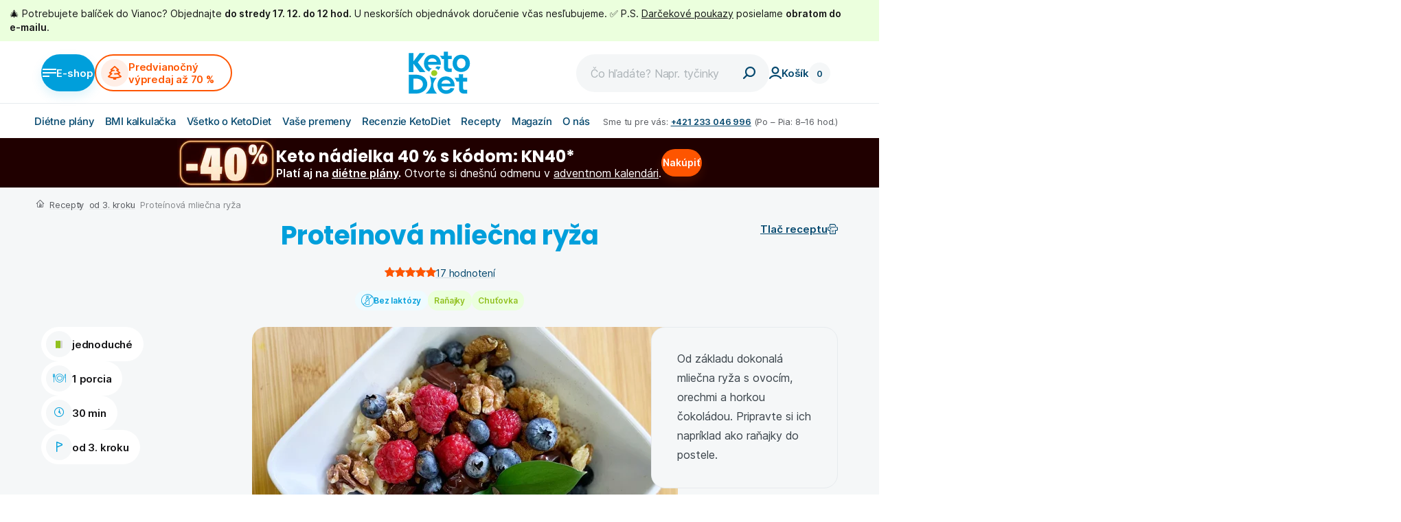

--- FILE ---
content_type: text/html; charset=utf-8
request_url: https://www.ketodiet.sk/recepty/detail/proteinova-mliecna-ryza/
body_size: 56664
content:
<!DOCTYPE html><html lang="sk"><head><link rel="preload" href="/_next/static/chunks/fonts/subset-Poppins-Bold-a2b6225389f36738f48b633f41ca905e.woff2" as="font" type="font/woff2" crossorigin="anonymous" class="jsx-4255414966"/><link rel="preload" href="/_next/static/chunks/fonts/subset-Inter-Medium-c9c11c2200d1c6fe8bf3265cc012ca44.woff2" as="font" type="font/woff2" crossorigin="anonymous" class="jsx-4255414966"/><link rel="preload" href="/_next/static/chunks/fonts/subset-Inter-SemiBold-8ee9061258160cc9328c4ee19f54934f.woff2" as="font" type="font/woff2" crossorigin="anonymous" class="jsx-4255414966"/><meta charSet="utf-8"/><meta name="viewport" content="width=device-width, initial-scale=1"/><link rel="apple-touch-icon" sizes="180x180" href="/apple-touch-icon.png"/><link rel="icon" type="image/png" sizes="32x32" href="/favicon-32x32.png"/><link rel="icon" type="image/png" sizes="16x16" href="/favicon-16x16.png"/><link rel="manifest" href="/site.webmanifest"/><link rel="mask-icon" href="/safari-pinned-tab.svg" color="#00ACED"/><meta name="msapplication-TileColor" content="#da532c"/><meta name="theme-color" content="#ffffff"/><link rel="preconnect" href="https://api.ketodiet.cz"/><link rel="dns-prefetch" href="https://api.ketodiet.cz"/><link rel="preload" as="image" href="/_next/static/media/logo-keto-diet.7739aa4c.svg"/><title>Recept na proteínovú mliečnu ryžu s ovocím | KetoDiet SK</title><meta property="og:title" content="Recept na proteínovú mliečnu ryžu s ovocím | KetoDiet SK"/><meta name="robots" content="index, follow"/><meta name="description" content="Od základu dokonalá mliečna ryža s ovocím, orechmi a horkou čokoládou. Zasytí a je bez zbytočného cukru. Pripravte si ju napríklad ako raňajky do postele."/><meta property="og:description" content="Od základu dokonalá mliečna ryža s ovocím, orechmi a horkou čokoládou. Zasytí a je bez zbytočného cukru. Pripravte si ju napríklad ako raňajky do postele."/><meta property="og:image" content="https://api.ketodiet.cz/data/files/ae/75d/a7cf2678b6339b21502475881715396aba6/proteinova-mlecna-ryze-hlavni-foto.jpg"/><script type="application/ld+json">{"@context":"http://schema.org","@type":"Recipe","name":"Recept na proteínovú mliečnu ryžu s ovocím","description":"Od základu dokonalá mliečna ryža s ovocím, orechmi a horkou čokoládou. Zasytí a je bez zbytočného cukru. Pripravte si ju napríklad ako raňajky do postele.","dateCreated":"2022-05-25T09:14:35+02:00","dateModified":"2025-05-14T14:05:48+02:00","author":{"@type":"Person","name":"Martina Weisserová","url":"https://www.ketodiet.sk/autori/martina-weisserova/","email":"martina.weisserova@ketodiet.cz","jobTitle":"manažérka produktového oddelenia a diétna trénerka","description":"<p>... učí klientov jesť inak. Zdravý životný štýl ju vždy fascinoval. Pri KetoDiet je od samého začiatku a k štíhlej postave doviedla už tisíce klientov vrátane radu celebrít. Verí, že podstatou úspechu je mať sa rád/-a.</p>\n\n<ul>\n\t<li>V roku 2005 absolvovala akreditovaný kurz MŠMT&nbsp;ČR – <strong>Výživa a výživové poradenstvo</strong> – organizovaný FTVS <a href=\"https://cuni.cz/UK-1.html\" target=\"_blank\">Univerzity Karlovej v Prahe</a>.</li>\n\t<li>V roku 2011 podstúpila akreditovaný rekvalifikačný kurz MŠMT&nbsp;ČR – <strong>Poradca pre výživu</strong> – organizovaný spoločnosťou <a href=\"https://nutris.net/\" target=\"_blank\">Nutris</a>.</li>\n\t<li>Nasledovali kurzy <strong>Výživa detí</strong> a <strong>Výživa športovcov</strong>.</li>\n\t<li>Svoje vedomosti obohacuje vďaka ďalším a ďalším školeniam z oblasti výživy, ale napríklad aj vďaka označovaniu potravín a noviniek v legislatíve.</li>\n</ul>\n\n<p>Martinu poznáte z relácií Dámsky klub, Sama doma, Snídaně s Novou a iných.</p>\n","image":{"@type":"ImageObject","url":"https://api.ketodiet.cz/data/files/7d/6f5/257a3692a400ec4b4e38f8d973508d83870/martina-dvorakova.jpg","caption":"Martina Weisserová manažérka produktového oddelenia a diétna trénerka KetoDiet","width":800,"height":800},"sameAs":["https://www.linkedin.com/in/martina-dvo%C5%99%C3%A1kov%C3%A1-4600aa64"],"worksFor":{"@type":"Organization","name":"KetoDiet Europe SE","url":"https://www.ketodiet.sk","logo":{"@type":"ImageObject","url":"https://www.ketodiet.sk/apple-touch-icon.png","width":91,"height":68}}},"inLanguage":"sk_SK","mainEntityOfPage":{"@type":"WebPage","@id":"https://www.ketodiet.sk/recepty/detail/proteinova-mliecna-ryza/"},"publisher":{"@type":"Organization","name":"KetoDiet Europe SE","url":"https://www.ketodiet.sk","logo":{"@type":"ImageObject","url":"https://www.ketodiet.sk/apple-touch-icon.png","width":91,"height":68}},"keywords":"risoni, diéta, keto diéta, raňajky, low carb, chudnutie","totalTime":"PT30M","recipeCategory":["Snídaně","Chuťovka"],"recipeCuisine":"Mezinárodní","recipeYield":1,"suitableForDiet":["https://schema.org/LowLactoseDiet"],"recipeIngredient":["30 g Proteínové cestoviny – risoni (500 g)","100 ml Mandľové mlieko","20 g Vlašské orechy","50 g Čučoriedky","50 g Maliny","5 g Horká čokoláda 70%","podľa chuti  Škorica mletá","5 ml Čakankový sirup"],"recipeInstructions":[{"@type":"HowToStep","name":"1. krok","text":"Proteínové risoni uvaríme podľa návodu a potom scedíme.  "},{"@type":"HowToStep","name":"2. krok","text":"Ohrejeme mandľové mlieko, do ktorého vložíme predvarené risoni a spoločne privedieme do varu.  "},{"@type":"HowToStep","name":"3. krok","text":"Za stáleho miešania varíme, pokiaľ nám nevznikne kašovitá hmota.  "},{"@type":"HowToStep","name":"4. krok","text":"Hotovú mliečnu ryžu posypeme škoricou, pridáme ovocie, orechy a kúsky horkej čokolády. "},{"@type":"HowToStep","name":"5. krok","text":"Môžeme dosladiť čakankovým sirupom."}],"aggregateRating":{"@type":"AggregateRating","bestRating":5,"worstRating":1,"ratingValue":4.6,"ratingCount":17},"nutrition":{"@type":"NutritionInformation","calories":"361 kcal"},"image":[{"@type":"ImageObject","url":"https://api.ketodiet.cz/data/files/ae/75d/a7cf2678b6339b21502475881715396aba6/proteinova-mlecna-ryze-hlavni-foto.jpg","caption":"Recept na mliečnu ryžu, ktorú si môžete dať aj v priebehu chudnutia","width":2000,"height":1300}]}</script><link rel="canonical" href="https://www.ketodiet.sk/recepty/detail/proteinova-mliecna-ryza/"/><link rel="alternate" href="https://www.ketodiet.cz/recepty/detail/proteinova-mlecna-ryze/" hrefLang="cs"/><link rel="alternate" href="https://www.ketodiet.sk/recepty/detail/proteinova-mliecna-ryza/" hrefLang="sk"/><link rel="alternate" href="https://www.ketodiet.eu" hrefLang="x-default"/><link rel="preload" as="image" imageSrcSet="https://api.ketodiet.cz/data/files/ae/75d/a7cf2678b6339b21502475881715396aba6/proteinova-mlecna-ryze-hlavni-foto.450x293.fit.q80.jpg 450w, https://api.ketodiet.cz/data/files/ae/75d/a7cf2678b6339b21502475881715396aba6/proteinova-mlecna-ryze-hlavni-foto.620x403.fit.q80.jpg 620w, https://api.ketodiet.cz/data/files/ae/75d/a7cf2678b6339b21502475881715396aba6/proteinova-mlecna-ryze-hlavni-foto.900x586.fit.q80.jpg 900w, https://api.ketodiet.cz/data/files/ae/75d/a7cf2678b6339b21502475881715396aba6/proteinova-mlecna-ryze-hlavni-foto.1240x807.fit.q80.jpg 1240w" imageSizes="(max-width: 1023px) 450px, 620px"/><script type="application/ld+json" id="stuctured-data-breadcrumbs">{"@context":"https://schema.org","@type":"BreadcrumbList","itemListElement":[{"@type":"ListItem","position":1,"name":"Recepty","item":"https://www.ketodiet.sk/recepty/"},{"@type":"ListItem","position":2,"name":"Proteínová mliečna ryža","item":"https://www.ketodiet.sk/recepty/detail/proteinova-mliecna-ryza/"}]}</script><meta name="next-head-count" content="28"/><link data-next-font="" rel="preconnect" href="/" crossorigin="anonymous"/><script id="cookie-agreement" data-nscript="beforeInteractive">
    window.dataLayer = window.dataLayer || []
    function gtag() {
        dataLayer.push(arguments)
    }

    ;(function () {
        var consent = {
            ad_storage: 'denied',
            analytics_storage: 'denied',
            functionality_storage: 'denied',
            personalization_storage: 'denied',
            security_storage: 'granted',
            ad_user_data: 'denied',
            ad_personalization: 'denied',
        }
        var values = document.cookie.match(/(?:^| )gCookieConsent=([^;]*)/)
        if (values && values[1]) {
            var settings = JSON.parse(decodeURIComponent(values[1]))
            consent.ad_storage = settings.ads ? 'granted' : 'denied'
            consent.analytics_storage = settings.stats ? 'granted' : 'denied'
            consent.functionality_storage = settings.prefs ? 'granted' : 'denied'
            consent.personalization_storage = settings.prefs ? 'granted' : 'denied'
            consent.ad_user_data = settings.ads ? 'granted' : 'denied'
            consent.ad_personalization = settings.ads ? 'granted' : 'denied'
        } else {
            consent.wait_for_update = 5000
        }
        gtag('consent', 'default', consent)
        gtag({
            event: 'default_consent',
        })
    })()

    var GC_DEFAULT_STATE = true

    ;(function (w, d, s, l) {
        w[l] = w[l] || []
        w[l].push()
        var f = d.getElementsByTagName(s)[0],
            j = d.createElement(s)
        j.async = true
        j.src = 'https://cookies.giant.cz/assets/consent/js/loader.min.js'
        f.parentNode.insertBefore(j, f)
    })(window, document, 'script', 'dataLayer')
</script><script id="gtm" data-nscript="beforeInteractive">
                            (function(w,d,s,l,i){w[l]=w[l]||[];w[l].push({'gtm.start':
                            new Date().getTime(),event:'gtm.js'});var f=d.getElementsByTagName(s)[0],
                            j=d.createElement(s),dl=l!='dataLayer'?'&l='+l:'';j.async=true;j.src=
                            'https://www.googletagmanager.com/gtm.js?id='+i+dl;f.parentNode.insertBefore(j,f);
                            })(window,document,'script','dataLayer','GTM-W4DFFR2');
                        </script><script id="mailkit-init" data-nscript="beforeInteractive">
    window._mailkit = window._mailkit || [];
</script><link rel="preload" href="/_next/static/css/e06961498c679981.css" as="style"/><link rel="stylesheet" href="/_next/static/css/e06961498c679981.css" data-n-g=""/><link rel="preload" href="/_next/static/css/3badd162bc7fddac.css" as="style"/><link rel="stylesheet" href="/_next/static/css/3badd162bc7fddac.css" data-n-p=""/><noscript data-n-css=""></noscript><script defer="" nomodule="" src="/_next/static/chunks/polyfills-78c92fac7aa8fdd8.js"></script><script src="/_next/static/chunks/webpack-af86117341274205.js" defer=""></script><script src="/_next/static/chunks/framework-281d54f2113479c6.js" defer=""></script><script src="/_next/static/chunks/main-e6ebae45c78e8a88.js" defer=""></script><script src="/_next/static/chunks/pages/_app-0c0645c7641c8583.js" defer=""></script><script src="/_next/static/chunks/3960-efec3d4e9688e39b.js" defer=""></script><script src="/_next/static/chunks/9850-5179d36dcf000759.js" defer=""></script><script src="/_next/static/chunks/3829-6a3c78241b1ce85f.js" defer=""></script><script src="/_next/static/chunks/8869-b8bda63608293471.js" defer=""></script><script src="/_next/static/chunks/5723-e8f39b03bb6c6c82.js" defer=""></script><script src="/_next/static/chunks/5312-8a9f3345de64d5d0.js" defer=""></script><script src="/_next/static/chunks/5725-294c840c09001670.js" defer=""></script><script src="/_next/static/chunks/pages/recipe/%5B...slug%5D-2278484660f9686f.js" defer=""></script><script src="/_next/static/R-oboKZpoWPDzrx-gNk0S/_buildManifest.js" defer=""></script><script src="/_next/static/R-oboKZpoWPDzrx-gNk0S/_ssgManifest.js" defer=""></script><style id="__jsx-4255414966">@font-face{font-family:"Poppins webfont";src:url(/_next/static/chunks/fonts/subset-Poppins-Bold-a2b6225389f36738f48b633f41ca905e.woff2)format("woff2"),url(/_next/static/chunks/fonts/subset-Poppins-Bold-5a1282feaa7e0b0cc603974d03c205ce.woff)format("woff");font-weight:bold;font-style:normal;font-display:block}@font-face{font-family:"GT America webfont";src:url(/_next/static/chunks/fonts/subset-GTAmerica-Bold-e21ec3e69029ba93a9c3826f1d7331c3.woff2)format("woff2"),url(/_next/static/chunks/fonts/subset-GTAmerica-Bold-b84b726c6b03c66d13311b4f60b0296d.woff)format("woff");font-weight:bold;font-style:normal;font-display:block}@font-face{font-family:Inter;src:url(/_next/static/chunks/fonts/subset-Inter-Regular-32ba5cae61958c0d0490435b1dc57ce6.woff2)format("woff2"),url(/_next/static/chunks/fonts/subset-Inter-Regular-065badeda0434d9a8ca9e49836afdbee.woff)format("woff");font-style:normal;font-weight:normal;font-display:block}@font-face{font-family:Inter;src:url(/_next/static/chunks/fonts/subset-Inter-Medium-c9c11c2200d1c6fe8bf3265cc012ca44.woff2)format("woff2"),url(/_next/static/chunks/fonts/subset-Inter-Medium-9fd575fa7335079c3bfd8116fb36fea6.woff)format("woff");font-style:normal;font-weight:500;font-display:block}@font-face{font-family:Inter;src:url(/_next/static/chunks/fonts/subset-Inter-SemiBold-8ee9061258160cc9328c4ee19f54934f.woff2)format("woff2"),url(/_next/static/chunks/fonts/subset-Inter-SemiBold-700a43e08ca2f6e016ca52e85ef07aaa.woff)format("woff");font-style:normal;font-weight:600;font-display:block}@font-face{font-family:"Acumin Pro webfont";src:url(/_next/static/chunks/fonts/subset-AcuminProSemiCond-Bold-7192a4f8ad9fd76f73b8514b1b31f223.woff2)format("woff2"),url(/_next/static/chunks/fonts/subset-AcuminProSemiCond-Bold-e12dae45d80aecd0762120e1bc2e74f2.woff)format("woff");font-style:normal;font-weight:bold;font-display:block}@font-face{font-family:"Emitha Script webfont";src:url(/_next/static/chunks/fonts/subset-Emitha-Script-f35f5a49aa6bb60408616d7e75b4291c.woff2)format("woff2"),url(/_next/static/chunks/fonts/subset-Emitha-Script-cc17f11c8b184aaebab3b782e7aa9057.woff)format("woff");font-weight:normal;font-style:normal;font-display:block}</style><style id="__jsx-2882995355">@font-face{font-family:"icons";src:url(/_next/static/chunks/fonts/icons-601c8764f75a77e60b4ae79d0597476d.woff)format("woff");font-display:block}</style><style data-styled="" data-styled-version="5.3.11">.ggRTDm{color:#06496F;-webkit-text-decoration:underline;text-decoration:underline;-webkit-text-decoration-color:rgba(6,73,111,0.15);text-decoration-color:rgba(6,73,111,0.15);text-underline-offset:0.26666666666666666em;background:none;padding:0;margin:0;cursor:pointer;}/*!sc*/
.is-mousePointer .sc-56ba56f0-0:hover,.is-mousePointer a:hover .ggRTDm{-webkit-text-decoration-color:rgba(0,159,219,0.3);text-decoration-color:rgba(0,159,219,0.3);color:#009FDB;}/*!sc*/
data-styled.g2[id="sc-56ba56f0-0"]{content:"ggRTDm,"}/*!sc*/
.eCmmtr{font-family:Poppins webfont,sans-serif;font-weight:bold;font-size:2.8rem;line-height:1.2;-webkit-letter-spacing:-0.28px;-moz-letter-spacing:-0.28px;-ms-letter-spacing:-0.28px;letter-spacing:-0.28px;color:var(--accent-color,#009FDB);white-space:pre-line;}/*!sc*/
@media screen and (min-width:46.25em){.eCmmtr{font-size:3.8rem;line-height:1.2105263157894737;-webkit-letter-spacing:-0.558824px;-moz-letter-spacing:-0.558824px;-ms-letter-spacing:-0.558824px;letter-spacing:-0.558824px;}}/*!sc*/
@media print{.eCmmtr{color:#000;}}/*!sc*/
.gIsxpH{font-family:Poppins webfont,sans-serif;font-weight:bold;font-size:2rem;line-height:1.3;-webkit-letter-spacing:-0.3125px;-moz-letter-spacing:-0.3125px;-ms-letter-spacing:-0.3125px;letter-spacing:-0.3125px;color:var(--accent-color,#141416);white-space:pre-line;}/*!sc*/
@media screen and (min-width:46.25em){.gIsxpH{font-size:2.4rem;line-height:1.9166666666666667;-webkit-letter-spacing:-0.352941px;-moz-letter-spacing:-0.352941px;-ms-letter-spacing:-0.352941px;letter-spacing:-0.352941px;}}/*!sc*/
@media print{.gIsxpH{font-size:1.4rem;}}/*!sc*/
@media print{.gIsxpH{color:#000;}}/*!sc*/
.cxJShB{font-family:Poppins webfont,sans-serif;font-weight:bold;font-size:2.8rem;line-height:1.2;-webkit-letter-spacing:-0.28px;-moz-letter-spacing:-0.28px;-ms-letter-spacing:-0.28px;letter-spacing:-0.28px;color:var(--accent-color,#009FDB);white-space:pre-line;}/*!sc*/
@media screen and (min-width:46.25em){.cxJShB{font-size:3.2rem;line-height:1.4375;-webkit-letter-spacing:-0.470588px;-moz-letter-spacing:-0.470588px;-ms-letter-spacing:-0.470588px;letter-spacing:-0.470588px;}}/*!sc*/
@media print{.cxJShB{font-size:2rem;}}/*!sc*/
@media print{.cxJShB{color:#000;}}/*!sc*/
data-styled.g3[id="sc-cb121d49-0"]{content:"eCmmtr,gIsxpH,cxJShB,"}/*!sc*/
.kIOxJk{width:100%;display:-webkit-box;display:-webkit-flex;display:-ms-flexbox;display:flex;-webkit-flex-flow:column nowrap;-ms-flex-flow:column nowrap;flex-flow:column nowrap;-webkit-align-items:stretch;-webkit-box-align:stretch;-ms-flex-align:stretch;align-items:stretch;gap:10px;}/*!sc*/
@media print{.kIOxJk{gap:20pt;}.kIOxJk > *{-webkit-break-inside:avoid;break-inside:avoid;page-break-inside:avoid;}}/*!sc*/
.fSHEXJ{width:100%;display:-webkit-box;display:-webkit-flex;display:-ms-flexbox;display:flex;-webkit-flex-flow:column nowrap;-ms-flex-flow:column nowrap;flex-flow:column nowrap;-webkit-align-items:stretch;-webkit-box-align:stretch;-ms-flex-align:stretch;align-items:stretch;gap:40px;}/*!sc*/
@media screen and (min-width:46.25em){.fSHEXJ{gap:70px;}}/*!sc*/
@media print{.fSHEXJ{gap:20pt;}.fSHEXJ > *{-webkit-break-inside:avoid;break-inside:avoid;page-break-inside:avoid;}}/*!sc*/
.dOajYB{width:100%;display:-webkit-box;display:-webkit-flex;display:-ms-flexbox;display:flex;-webkit-flex-flow:column nowrap;-ms-flex-flow:column nowrap;flex-flow:column nowrap;-webkit-align-items:stretch;-webkit-box-align:stretch;-ms-flex-align:stretch;align-items:stretch;gap:30px;}/*!sc*/
@media screen and (min-width:46.25em){.dOajYB{gap:40px;}}/*!sc*/
@media print{.dOajYB{gap:20pt;}.dOajYB > *{-webkit-break-inside:avoid;break-inside:avoid;page-break-inside:avoid;}}/*!sc*/
.fkdPmv{width:100%;display:-webkit-box;display:-webkit-flex;display:-ms-flexbox;display:flex;-webkit-flex-flow:column nowrap;-ms-flex-flow:column nowrap;flex-flow:column nowrap;-webkit-align-items:stretch;-webkit-box-align:stretch;-ms-flex-align:stretch;align-items:stretch;gap:20px;}/*!sc*/
@media print{.fkdPmv{gap:20pt;}.fkdPmv > *{-webkit-break-inside:avoid;break-inside:avoid;page-break-inside:avoid;}}/*!sc*/
.hLuZak{width:100%;display:-webkit-box;display:-webkit-flex;display:-ms-flexbox;display:flex;-webkit-flex-flow:column nowrap;-ms-flex-flow:column nowrap;flex-flow:column nowrap;-webkit-align-items:stretch;-webkit-box-align:stretch;-ms-flex-align:stretch;align-items:stretch;gap:6px;}/*!sc*/
@media screen and (min-width:46.25em){.hLuZak{gap:8px;}}/*!sc*/
@media print{.hLuZak{gap:20pt;}.hLuZak > *{-webkit-break-inside:avoid;break-inside:avoid;page-break-inside:avoid;}}/*!sc*/
data-styled.g4[id="sc-2b4e6ddd-0"]{content:"kIOxJk,fSHEXJ,dOajYB,fkdPmv,hLuZak,"}/*!sc*/
.hmdWUg{overflow-x:auto;overflow-y:hidden;-webkit-scrollbar-width:none;-moz-scrollbar-width:none;-ms-scrollbar-width:none;scrollbar-width:none;-ms-overflow-style:none;display:-webkit-box;display:-webkit-flex;display:-ms-flexbox;display:flex;-webkit-flex-flow:row nowrap;-ms-flex-flow:row nowrap;flex-flow:row nowrap;gap:10px;-webkit-scroll-behavior:smooth;-moz-scroll-behavior:smooth;-ms-scroll-behavior:smooth;scroll-behavior:smooth;-webkit-overflow-scrolling:touch;}/*!sc*/
@media screen and (min-width:46.25em){.hmdWUg{gap:20px;}}/*!sc*/
.hmdWUg::-webkit-scrollbar{display:none;}/*!sc*/
.hmdWUg[data-fill]{width:100%;height:100%;}/*!sc*/
.hmdWUg[data-snapping]{-webkit-scroll-snap-type:x mandatory;-moz-scroll-snap-type:x mandatory;-ms-scroll-snap-type:x mandatory;scroll-snap-type:x mandatory;-webkit-scroll-padding-left:var(--scroll-area-offset,0);-moz-scroll-padding-left:var(--scroll-area-offset,0);-ms-scroll-padding-left:var(--scroll-area-offset,0);scroll-padding-left:var(--scroll-area-offset,0);}/*!sc*/
.hmdWUg[data-snapping] > *{-webkit-scroll-snap-align:start;-moz-scroll-snap-align:start;-ms-scroll-snap-align:start;scroll-snap-align:start;}/*!sc*/
.hmdWUg[data-container]{--scroll-area-padding:30px;--scroll-area-offset:max( var(--scroll-area-padding),calc(50% - 690px) );}/*!sc*/
@media screen and (min-width:46.25em){.hmdWUg[data-container]{--scroll-area-padding:40px;}}/*!sc*/
@media screen and (min-width:64em){.hmdWUg[data-container]{--scroll-area-padding:60px;}}/*!sc*/
.hmdWUg[data-container]::before,.hmdWUg[data-container]::after{content:'';display:block;-webkit-flex-shrink:0;-ms-flex-negative:0;flex-shrink:0;-webkit-box-flex:1;-webkit-flex-grow:1;-ms-flex-positive:1;flex-grow:1;width:calc(var(--scroll-area-offset) - 10px);}/*!sc*/
@media screen and (min-width:46.25em){.hmdWUg[data-container]::before,.hmdWUg[data-container]::after{-webkit-box-flex:0;-webkit-flex-grow:0;-ms-flex-positive:0;flex-grow:0;width:calc(var(--scroll-area-offset) - 20px);}}/*!sc*/
@media screen and (min-width:46.25em){.hmdWUg[data-container][data-container-threshold='medium']{--scroll-area-padding:0px;}.hmdWUg[data-container][data-container-threshold='medium']::before,.hmdWUg[data-container][data-container-threshold='medium']::after{display:none;}}/*!sc*/
@media screen and (min-width:64em){.hmdWUg[data-container][data-container-threshold='large']{--scroll-area-padding:0px;}.hmdWUg[data-container][data-container-threshold='large']::before,.hmdWUg[data-container][data-container-threshold='large']::after{display:none;}}/*!sc*/
data-styled.g25[id="sc-1b4b652c-0"]{content:"hmdWUg,"}/*!sc*/
.hroZJn{display:-webkit-inline-box;display:-webkit-inline-flex;display:-ms-inline-flexbox;display:inline-flex;gap:10px;-webkit-align-items:center;-webkit-box-align:center;-ms-flex-align:center;align-items:center;cursor:pointer;}/*!sc*/
data-styled.g28[id="sc-fea4ceaa-0"]{content:"hroZJn,"}/*!sc*/
.hDncFr{position:absolute;top:100%;left:50%;margin-left:-140px;opacity:0;-webkit-transition:opacity 0.2s ease,-webkit-transform 0.4s cubic-bezier(0.190,1.000,0.220,1.000);-webkit-transition:opacity 0.2s ease,transform 0.4s cubic-bezier(0.190,1.000,0.220,1.000);transition:opacity 0.2s ease,transform 0.4s cubic-bezier(0.190,1.000,0.220,1.000);-webkit-transform:translate3d(0,-5px,0);-ms-transform:translate3d(0,-5px,0);transform:translate3d(0,-5px,0);pointer-events:none;font-weight:600;color:#141416;z-index:60;}/*!sc*/
.hDncFr:before{display:block;content:'';width:14px;height:7px;border-width:0 7px 7px 7px;border-style:solid;border-color:transparent transparent white transparent;position:absolute;top:1px;left:140px;margin-left:-7px;z-index:60;}/*!sc*/
.hDncFr li{width:200px;border-bottom:1px solid #E7EBEE;}/*!sc*/
.hDncFr a{padding:10px 0;color:#06496F;font-weight:500;}/*!sc*/
.hDncFr a:hover{color:#009FDB;}/*!sc*/
.legvlP{position:absolute;top:100%;left:50%;margin-left:-140px;opacity:0;-webkit-transition:opacity 0.2s ease,-webkit-transform 0.4s cubic-bezier(0.190,1.000,0.220,1.000);-webkit-transition:opacity 0.2s ease,transform 0.4s cubic-bezier(0.190,1.000,0.220,1.000);transition:opacity 0.2s ease,transform 0.4s cubic-bezier(0.190,1.000,0.220,1.000);-webkit-transform:translate3d(0,-5px,0);-ms-transform:translate3d(0,-5px,0);transform:translate3d(0,-5px,0);pointer-events:none;font-weight:600;color:#141416;z-index:60;left:0;margin-left:-40px;}/*!sc*/
.legvlP:before{display:block;content:'';width:14px;height:7px;border-width:0 7px 7px 7px;border-style:solid;border-color:transparent transparent white transparent;position:absolute;top:1px;left:140px;margin-left:-7px;z-index:60;left:45px;margin-left:0;}/*!sc*/
.legvlP li{width:200px;border-bottom:1px solid #E7EBEE;}/*!sc*/
.legvlP a{padding:10px 0;color:#06496F;font-weight:500;}/*!sc*/
.legvlP a:hover{color:#009FDB;}/*!sc*/
data-styled.g29[id="sc-88b9b48e-0"]{content:"hDncFr,legvlP,"}/*!sc*/
.hzrLPN{background-color:#fff;border-radius:20px;padding:26px 40px 30px 40px;-webkit-filter:drop-shadow(0px 20px 65px rgba(0,12,47,0.1));filter:drop-shadow(0px 20px 65px rgba(0,12,47,0.1));margin-top:8px;position:relative;}/*!sc*/
data-styled.g30[id="sc-88b9b48e-1"]{content:"hzrLPN,"}/*!sc*/
.hvJmTI{overflow:hidden;}/*!sc*/
data-styled.g31[id="sc-88b9b48e-2"]{content:"hvJmTI,"}/*!sc*/
.gKAWxK{-webkit-columns:1;columns:1;-webkit-column-gap:40px;column-gap:40px;margin-bottom:-1px;}/*!sc*/
.gKAWxN{-webkit-columns:2;columns:2;-webkit-column-gap:40px;column-gap:40px;margin-bottom:-1px;}/*!sc*/
data-styled.g32[id="sc-88b9b48e-3"]{content:"gKAWxK,gKAWxN,"}/*!sc*/
.fxxhLW{white-space:nowrap;font-weight:500;color:#06496F;}/*!sc*/
data-styled.g33[id="sc-88b9b48e-4"]{content:"fxxhLW,"}/*!sc*/
.cWyqYr{position:relative;}/*!sc*/
.cWyqYr:focus-within .sc-88b9b48e-0,.cWyqYr:active .sc-88b9b48e-0,.cWyqYr:focus .sc-88b9b48e-0,.cWyqYr:hover .sc-88b9b48e-0{opacity:1;pointer-events:auto;}/*!sc*/
@media screen and (max-width:63.9375em){.cWyqYr{min-height:5rem;display:-webkit-box;display:-webkit-flex;display:-ms-flexbox;display:flex;-webkit-align-items:center;-webkit-box-align:center;-ms-flex-align:center;align-items:center;}}/*!sc*/
data-styled.g34[id="sc-88b9b48e-5"]{content:"cWyqYr,"}/*!sc*/
.hWRtVd{--accent-color:#009FDB;padding:30px 30px 30px 30px;text-align:center;}/*!sc*/
@media screen and (min-width:33.75em){.hWRtVd{padding:40px;}}/*!sc*/
@media screen and (min-width:46.25em){.hWRtVd{padding:45px 65px 55px 65px;}}/*!sc*/
.hWRtVd p{margin-bottom:1em;}/*!sc*/
.kNfmal{--accent-color:#91C11F;padding:30px 30px 30px 30px;text-align:center;}/*!sc*/
@media screen and (min-width:33.75em){.kNfmal{padding:40px;}}/*!sc*/
@media screen and (min-width:46.25em){.kNfmal{padding:45px 65px 55px 65px;}}/*!sc*/
.kNfmal p{margin-bottom:1em;}/*!sc*/
data-styled.g48[id="sc-7b23c03c-0"]{content:"hWRtVd,kNfmal,"}/*!sc*/
.isRVbi{position:relative;overflow:hidden;}/*!sc*/
.isRVbi[data-fill]{width:100%;height:100%;}/*!sc*/
data-styled.g56[id="sc-fe2eaf28-0"]{content:"isRVbi,"}/*!sc*/
@media screen and (max-width:46.1875em){.jqjtzw[data-container]{margin-left:-15px;margin-right:-15px;}}/*!sc*/
@media screen and (max-width:46.1875em){.jqjtzw[data-container]::before,.jqjtzw[data-container]::after{width:15px;}}/*!sc*/
@media screen and (max-width:46.1875em){.dQQigj[data-container]{margin-left:-15px;margin-right:-15px;}}/*!sc*/
@media screen and (max-width:46.1875em){.dQQigj[data-container]::before,.dQQigj[data-container]::after{width:15px;}}/*!sc*/
@media screen and (min-width:46.25em){.dQQigj[data-container]::before,.dQQigj[data-container]::after{-webkit-box-flex:1;-webkit-flex-grow:1;-ms-flex-positive:1;flex-grow:1;}}/*!sc*/
data-styled.g57[id="sc-fe2eaf28-1"]{content:"jqjtzw,dQQigj,"}/*!sc*/
.oSEiu{background:white;color:#009FDB;box-shadow:0px 1px 5px #00142f12;border:none;position:absolute;top:50%;z-index:10;-webkit-transform:translateY(-50%);-ms-transform:translateY(-50%);transform:translateY(-50%);-webkit-transition:opacity 0.2s ease;transition:opacity 0.2s ease;}/*!sc*/
@media screen and (min-width:46.25em){.oSEiu{background:#009FDB;box-shadow:0px 1px 3px rgba(0,159,219,0.2);color:#fff;}}/*!sc*/
@media screen and (max-width:46.1875em){.oSEiu:not([data-mobile]){display:none;}}/*!sc*/
.oSEiu:disabled{opacity:0;pointer-events:none;}/*!sc*/
.oSEiu.previous{width:32px;height:80px;border-radius:10px;padding:0;left:0;border-top-left-radius:0;border-bottom-left-radius:0;}/*!sc*/
@media screen and (min-width:46.25em){.oSEiu.previous{width:48px;height:120px;border-radius:20px;}}/*!sc*/
.oSEiu.previous::before{display:inline-block;font:normal normal normal 15px/1 'icons';font-size:inherit;text-rendering:auto;-webkit-font-smoothing:antialiased;position:absolute;background:none;height:auto;width:auto;-webkit-transform:translateY(-50%);-ms-transform:translateY(-50%);transform:translateY(-50%);top:50%;font-size:1.6rem;}/*!sc*/
@media screen and (min-width:46.25em){.oSEiu.previous::before{font-size:2.5rem;}}/*!sc*/
@media print{.oSEiu.previous{display:none;}}/*!sc*/
@media screen and (min-width:46.25em){.oSEiu.previous{border-top-left-radius:0;border-bottom-left-radius:0;}}/*!sc*/
.oSEiu.previous::before{right:14px;left:auto;content:'\ea56';}/*!sc*/
@media screen and (min-width:46.25em){.oSEiu.previous::before{right:20px;}}/*!sc*/
.oSEiu.next{width:32px;height:80px;border-radius:10px;padding:0;right:0;border-top-right-radius:0;border-bottom-right-radius:0;}/*!sc*/
@media screen and (min-width:46.25em){.oSEiu.next{width:48px;height:120px;border-radius:20px;}}/*!sc*/
.oSEiu.next::before{display:inline-block;font:normal normal normal 15px/1 'icons';font-size:inherit;text-rendering:auto;-webkit-font-smoothing:antialiased;position:absolute;background:none;height:auto;width:auto;-webkit-transform:translateY(-50%);-ms-transform:translateY(-50%);transform:translateY(-50%);top:50%;font-size:1.6rem;}/*!sc*/
@media screen and (min-width:46.25em){.oSEiu.next::before{font-size:2.5rem;}}/*!sc*/
@media print{.oSEiu.next{display:none;}}/*!sc*/
@media screen and (min-width:46.25em){.oSEiu.next{border-top-right-radius:0;border-bottom-right-radius:0;}}/*!sc*/
.oSEiu.next::before{left:14px;right:auto;content:'\ea57';}/*!sc*/
@media screen and (min-width:46.25em){.oSEiu.next::before{left:20px;}}/*!sc*/
.oSEiu-icon{display:none;}/*!sc*/
data-styled.g58[id="sc-fe2eaf28-2"]{content:"oSEiu,"}/*!sc*/
.cvnyJW{display:-webkit-box;display:-webkit-flex;display:-ms-flexbox;display:flex;padding:0;margin:0;-webkit-box-pack:center;-webkit-justify-content:center;-ms-flex-pack:center;justify-content:center;-webkit-flex-wrap:wrap;-ms-flex-wrap:wrap;flex-wrap:wrap;gap:6px;padding-top:8px;padding-left:16px;padding-right:16px;}/*!sc*/
@media screen and (min-width:46.25em){.cvnyJW{padding-top:14px;gap:10px;}}/*!sc*/
data-styled.g59[id="sc-fe2eaf28-3"]{content:"cvnyJW,"}/*!sc*/
.kiwolQ{width:6px;height:6px;border-radius:50%;background:none;padding:0;margin:0;background-color:#DEE4E8;cursor:pointer;}/*!sc*/
@media screen and (min-width:46.25em){.kiwolQ{width:10px;height:10px;}}/*!sc*/
.kiwolQ[aria-selected='true']{background-color:#009FDB;}/*!sc*/
data-styled.g60[id="sc-fe2eaf28-4"]{content:"kiwolQ,"}/*!sc*/
.eSfQDw{font-size:1.5rem;line-height:1.2;-webkit-letter-spacing:-0.234375px;-moz-letter-spacing:-0.234375px;-ms-letter-spacing:-0.234375px;letter-spacing:-0.234375px;color:#141416;}/*!sc*/
@media print{.eSfQDw{font-size:1rem;}}/*!sc*/
.eSfQDw ul li{padding-left:22px;position:relative;}/*!sc*/
.eSfQDw ul li::before{display:inline-block;font:normal normal normal 15px/1 'icons';font-size:inherit;text-rendering:auto;-webkit-font-smoothing:antialiased;color:#009FDB;position:absolute;content:'\ea44';font-size:0.5rem;top:11px;left:12px;}/*!sc*/
@media print{.eSfQDw ul li::before{color:#000;}}/*!sc*/
.eSfQDw ol{counter-reset:ol-counter;}/*!sc*/
.eSfQDw ol li::before{counter-increment:ol-counter;content:counter(ol-counter) '. ';}/*!sc*/
.bfuzmL{font-size:1.5rem;line-height:1.7333333333333334;color:#54575C;}/*!sc*/
@media screen and (min-width:46.25em){.bfuzmL{font-size:1.6rem;line-height:1.75;}}/*!sc*/
.bfuzmL a{color:#009FDB;-webkit-text-decoration:underline;text-decoration:underline;}/*!sc*/
@media print{.bfuzmL a{color:#000;-webkit-text-decoration:none;text-decoration:none;}}/*!sc*/
.bfuzmL strong,.bfuzmL b{font-weight:600;}/*!sc*/
@media print{.bfuzmL{font-size:1rem;}}/*!sc*/
.bfuzmL ul li{padding-left:22px;position:relative;}/*!sc*/
.bfuzmL ul li::before{display:inline-block;font:normal normal normal 15px/1 'icons';font-size:inherit;text-rendering:auto;-webkit-font-smoothing:antialiased;color:#009FDB;position:absolute;content:'\ea44';font-size:0.5rem;top:11px;left:12px;}/*!sc*/
@media print{.bfuzmL ul li::before{color:#000;}}/*!sc*/
.bfuzmL ol{counter-reset:ol-counter;}/*!sc*/
.bfuzmL ol li::before{counter-increment:ol-counter;content:counter(ol-counter) '. ';}/*!sc*/
data-styled.g61[id="sc-5786d049-0"]{content:"eSfQDw,bfuzmL,"}/*!sc*/
.fdIdPf{--extract-accent-color:var(--xuymoc0);--extract-subtitle-color:var(--xuymoc1);--extract-link-color:var(--xuymoc2);--accent-color:var(--extract-accent-color,#009FDB);--subtitle-color:var(--extract-subtitle-color,#141416);--link-color:var(--extract-link-color,#06496F);}/*!sc*/
.fdIdPf h2{color:var(--accent-color);font-family:Poppins webfont,sans-serif;font-weight:bold;font-size:2.8rem;line-height:1.2;-webkit-letter-spacing:-0.28px;-moz-letter-spacing:-0.28px;-ms-letter-spacing:-0.28px;letter-spacing:-0.28px;}/*!sc*/
@media screen and (min-width:46.25em){.fdIdPf h2{font-size:3.2rem;line-height:1.4375;-webkit-letter-spacing:-0.470588px;-moz-letter-spacing:-0.470588px;-ms-letter-spacing:-0.470588px;letter-spacing:-0.470588px;}}/*!sc*/
@media print{.fdIdPf h2{font-size:2rem;}}/*!sc*/
.fdIdPf h2,.fdIdPf h3,.fdIdPf h4{margin-top:1.25em;margin-bottom:0.5em;line-height:1.4;}/*!sc*/
.fdIdPf h2:first-child,.fdIdPf h3:first-child,.fdIdPf h4:first-child{margin-top:0;}/*!sc*/
.fdIdPf h2:last-child,.fdIdPf h3:last-child,.fdIdPf h4:last-child{margin-bottom:0;}/*!sc*/
.fdIdPf h3{font-family:Poppins webfont,sans-serif;font-size:1.5em;-webkit-letter-spacing:-0.352941px;-moz-letter-spacing:-0.352941px;-ms-letter-spacing:-0.352941px;letter-spacing:-0.352941px;line-height:1.4;color:var(--subtitle-color);}/*!sc*/
.fdIdPf h4{font-size:1.125em;line-height:1.4;font-weight:600;margin-bottom:0.75em;color:var(--subtitle-color);}/*!sc*/
.fdIdPf ul{padding-left:1.375em;margin-bottom:1.5em;}/*!sc*/
.fdIdPf ul:last-child{margin-bottom:0;}/*!sc*/
.fdIdPf ul > li{padding-bottom:0.4em;position:relative;}/*!sc*/
.fdIdPf ul > li:last-child{padding-bottom:0;}/*!sc*/
.fdIdPf ul > li:before{content:'•';width:1.2em;left:-1.2em;position:absolute;color:var(--accent-color);font-weight:bold;padding-left:0.2em;}/*!sc*/
@media print{.fdIdPf ul > li:before{color:black;}}/*!sc*/
.fdIdPf li{line-height:1.5;}/*!sc*/
.fdIdPf p{margin-bottom:1.5em;}/*!sc*/
.fdIdPf p:last-child{margin-bottom:0;}/*!sc*/
.fdIdPf p + ul{margin-top:-1em;}/*!sc*/
.fdIdPf ol{counter-reset:ol-counter;padding-left:1.375em;margin-bottom:1.5em;}/*!sc*/
.fdIdPf ol:last-child{margin-bottom:0;}/*!sc*/
.fdIdPf ol > li{padding-bottom:0.4em;position:relative;}/*!sc*/
.fdIdPf ol > li:last-child{padding-bottom:0;}/*!sc*/
.fdIdPf ol > li:before{position:absolute;width:1.6em;left:-1.6em;counter-increment:ol-counter;content:counter(ol-counter) '. ';}/*!sc*/
.fdIdPf img{display:block;margin-bottom:1.5em;max-width:100%;height:auto;}/*!sc*/
.fdIdPf img:last-child{margin-bottom:0;}/*!sc*/
.fdIdPf a{-webkit-text-decoration:underline;text-decoration:underline;color:var(--link-color);word-wrap:break-word;}/*!sc*/
.is-mousePointer .sc-7716a8f6-0 a:hover{-webkit-text-decoration:none;text-decoration:none;}/*!sc*/
.fdIdPf .Video{width:100%;position:relative;padding-bottom:56.25%;margin-bottom:1.5em;}/*!sc*/
.fdIdPf .Video:last-child{margin-bottom:0;}/*!sc*/
.fdIdPf iframe{position:absolute;inset:0;width:100%;height:100%;border:none;}/*!sc*/
.fdIdPf .remove-videodetector{display:none;}/*!sc*/
.fdIdPf .button{-webkit-text-decoration:none;text-decoration:none;padding:10px 22px;color:#fff;border:none;border-radius:27px;font-weight:600;font-size:1.5rem;line-height:1.2;display:-webkit-inline-box;display:-webkit-inline-flex;display:-ms-inline-flexbox;display:inline-flex;-webkit-align-items:center;-webkit-box-align:center;-ms-flex-align:center;align-items:center;-webkit-box-pack:center;-webkit-justify-content:center;-ms-flex-pack:center;justify-content:center;min-height:54px;gap:1em;-webkit-transition:background-color 0.2s ease,box-shadow 0.2s ease,border-color 0.2s ease;transition:background-color 0.2s ease,box-shadow 0.2s ease,border-color 0.2s ease;}/*!sc*/
.fdIdPf .button--primary{color:#fff;background-color:#009FDB;box-shadow:0px 7px 15px rgba(0,159,219,0.13);}/*!sc*/
.is-mousePointer .sc-7716a8f6-0 .button--primary:hover{background-color:#29B8EE;}/*!sc*/
.fdIdPf .button--secondary{color:#fff;background-color:#91C11F;box-shadow:0px 7px 15px rgba(145,193,31,0.13);}/*!sc*/
.is-mousePointer .sc-7716a8f6-0 .button--secondary:hover{background-color:#ACDE35;}/*!sc*/
.fdIdPf .button--action{color:#fff;background-color:#FE5500;box-shadow:0px 7px 15px #fe550021;}/*!sc*/
.is-mousePointer .sc-7716a8f6-0 .button--action:hover{background-color:#FF6F27;}/*!sc*/
.fdIdPf table{color:#141416;border-collapse:separate;font-size:1.4rem;border-spacing:0 2px;position:relative;}/*!sc*/
@media screen and (max-width:46.1875em){.fdIdPf table{margin-left:-15px;margin-right:-15px;}}/*!sc*/
@media print{.fdIdPf table{font-size:1rem;}}/*!sc*/
.fdIdPf table [data-align='center']{text-align:center;}/*!sc*/
.fdIdPf table [data-align='right']{text-align:right;}/*!sc*/
.fdIdPf table [data-align='left']{text-align:left;}/*!sc*/
.fdIdPf table p{margin:0;padding:0;}/*!sc*/
.fdIdPf th{font-weight:600;}/*!sc*/
.fdIdPf thead{border-spacing:0 30px;}/*!sc*/
.fdIdPf thead th,.fdIdPf thead td{border-bottom:1px solid rgba(222,228,232,0.25);}/*!sc*/
.fdIdPf thead th::after,.fdIdPf thead td::after{content:'';display:block;height:10px;}/*!sc*/
.fdIdPf thead::after{content:'';display:block;height:18px;}/*!sc*/
.fdIdPf th,.fdIdPf td{text-align:left;}/*!sc*/
.fdIdPf td{background:rgba(222,228,232,0.25);height:34px;padding:4px;}/*!sc*/
.fdIdPf td:first-child{border-top-left-radius:10px;border-bottom-left-radius:10px;padding-left:20px;}/*!sc*/
.fdIdPf td:last-child{border-top-right-radius:10px;border-bottom-right-radius:10px;}/*!sc*/
.fdIdPf th:last-child,.fdIdPf td:last-child{padding-right:20px;}/*!sc*/
.fqJEof{--extract-accent-color:var(--xuymoc0);--extract-subtitle-color:var(--xuymoc1);--extract-link-color:var(--xuymoc2);--accent-color:var(--extract-accent-color,#91C11F);--subtitle-color:var(--extract-subtitle-color,#141416);--link-color:var(--extract-link-color,#06496F);}/*!sc*/
.fqJEof h2{color:var(--accent-color);font-family:Poppins webfont,sans-serif;font-weight:bold;font-size:2.8rem;line-height:1.2;-webkit-letter-spacing:-0.28px;-moz-letter-spacing:-0.28px;-ms-letter-spacing:-0.28px;letter-spacing:-0.28px;}/*!sc*/
@media screen and (min-width:46.25em){.fqJEof h2{font-size:3.2rem;line-height:1.4375;-webkit-letter-spacing:-0.470588px;-moz-letter-spacing:-0.470588px;-ms-letter-spacing:-0.470588px;letter-spacing:-0.470588px;}}/*!sc*/
@media print{.fqJEof h2{font-size:2rem;}}/*!sc*/
.fqJEof h2,.fqJEof h3,.fqJEof h4{margin-top:1.25em;margin-bottom:0.5em;line-height:1.4;}/*!sc*/
.fqJEof h2:first-child,.fqJEof h3:first-child,.fqJEof h4:first-child{margin-top:0;}/*!sc*/
.fqJEof h2:last-child,.fqJEof h3:last-child,.fqJEof h4:last-child{margin-bottom:0;}/*!sc*/
.fqJEof h3{font-family:Poppins webfont,sans-serif;font-size:1.5em;-webkit-letter-spacing:-0.352941px;-moz-letter-spacing:-0.352941px;-ms-letter-spacing:-0.352941px;letter-spacing:-0.352941px;line-height:1.4;color:var(--subtitle-color);}/*!sc*/
.fqJEof h4{font-size:1.125em;line-height:1.4;font-weight:600;margin-bottom:0.75em;color:var(--subtitle-color);}/*!sc*/
.fqJEof ul{padding-left:1.375em;margin-bottom:1.5em;}/*!sc*/
.fqJEof ul:last-child{margin-bottom:0;}/*!sc*/
.fqJEof ul > li{padding-bottom:0.4em;position:relative;}/*!sc*/
.fqJEof ul > li:last-child{padding-bottom:0;}/*!sc*/
.fqJEof ul > li:before{content:'•';width:1.2em;left:-1.2em;position:absolute;color:var(--accent-color);font-weight:bold;padding-left:0.2em;}/*!sc*/
@media print{.fqJEof ul > li:before{color:black;}}/*!sc*/
.fqJEof li{line-height:1.5;}/*!sc*/
.fqJEof p{margin-bottom:1.5em;}/*!sc*/
.fqJEof p:last-child{margin-bottom:0;}/*!sc*/
.fqJEof p + ul{margin-top:-1em;}/*!sc*/
.fqJEof ol{counter-reset:ol-counter;padding-left:1.375em;margin-bottom:1.5em;}/*!sc*/
.fqJEof ol:last-child{margin-bottom:0;}/*!sc*/
.fqJEof ol > li{padding-bottom:0.4em;position:relative;}/*!sc*/
.fqJEof ol > li:last-child{padding-bottom:0;}/*!sc*/
.fqJEof ol > li:before{position:absolute;width:1.6em;left:-1.6em;counter-increment:ol-counter;content:counter(ol-counter) '. ';}/*!sc*/
.fqJEof img{display:block;margin-bottom:1.5em;max-width:100%;height:auto;}/*!sc*/
.fqJEof img:last-child{margin-bottom:0;}/*!sc*/
.fqJEof a{-webkit-text-decoration:underline;text-decoration:underline;color:var(--link-color);word-wrap:break-word;}/*!sc*/
.is-mousePointer .sc-7716a8f6-0 a:hover{-webkit-text-decoration:none;text-decoration:none;}/*!sc*/
.fqJEof .Video{width:100%;position:relative;padding-bottom:56.25%;margin-bottom:1.5em;}/*!sc*/
.fqJEof .Video:last-child{margin-bottom:0;}/*!sc*/
.fqJEof iframe{position:absolute;inset:0;width:100%;height:100%;border:none;}/*!sc*/
.fqJEof .remove-videodetector{display:none;}/*!sc*/
.fqJEof .button{-webkit-text-decoration:none;text-decoration:none;padding:10px 22px;color:#fff;border:none;border-radius:27px;font-weight:600;font-size:1.5rem;line-height:1.2;display:-webkit-inline-box;display:-webkit-inline-flex;display:-ms-inline-flexbox;display:inline-flex;-webkit-align-items:center;-webkit-box-align:center;-ms-flex-align:center;align-items:center;-webkit-box-pack:center;-webkit-justify-content:center;-ms-flex-pack:center;justify-content:center;min-height:54px;gap:1em;-webkit-transition:background-color 0.2s ease,box-shadow 0.2s ease,border-color 0.2s ease;transition:background-color 0.2s ease,box-shadow 0.2s ease,border-color 0.2s ease;}/*!sc*/
.fqJEof .button--primary{color:#fff;background-color:#009FDB;box-shadow:0px 7px 15px rgba(0,159,219,0.13);}/*!sc*/
.is-mousePointer .sc-7716a8f6-0 .button--primary:hover{background-color:#29B8EE;}/*!sc*/
.fqJEof .button--secondary{color:#fff;background-color:#91C11F;box-shadow:0px 7px 15px rgba(145,193,31,0.13);}/*!sc*/
.is-mousePointer .sc-7716a8f6-0 .button--secondary:hover{background-color:#ACDE35;}/*!sc*/
.fqJEof .button--action{color:#fff;background-color:#FE5500;box-shadow:0px 7px 15px #fe550021;}/*!sc*/
.is-mousePointer .sc-7716a8f6-0 .button--action:hover{background-color:#FF6F27;}/*!sc*/
.fqJEof table{color:#141416;border-collapse:separate;font-size:1.4rem;border-spacing:0 2px;position:relative;}/*!sc*/
@media screen and (max-width:46.1875em){.fqJEof table{margin-left:-15px;margin-right:-15px;}}/*!sc*/
@media print{.fqJEof table{font-size:1rem;}}/*!sc*/
.fqJEof table [data-align='center']{text-align:center;}/*!sc*/
.fqJEof table [data-align='right']{text-align:right;}/*!sc*/
.fqJEof table [data-align='left']{text-align:left;}/*!sc*/
.fqJEof table p{margin:0;padding:0;}/*!sc*/
.fqJEof th{font-weight:600;}/*!sc*/
.fqJEof thead{border-spacing:0 30px;}/*!sc*/
.fqJEof thead th,.fqJEof thead td{border-bottom:1px solid rgba(222,228,232,0.25);}/*!sc*/
.fqJEof thead th::after,.fqJEof thead td::after{content:'';display:block;height:10px;}/*!sc*/
.fqJEof thead::after{content:'';display:block;height:18px;}/*!sc*/
.fqJEof th,.fqJEof td{text-align:left;}/*!sc*/
.fqJEof td{background:rgba(222,228,232,0.25);height:34px;padding:4px;}/*!sc*/
.fqJEof td:first-child{border-top-left-radius:10px;border-bottom-left-radius:10px;padding-left:20px;}/*!sc*/
.fqJEof td:last-child{border-top-right-radius:10px;border-bottom-right-radius:10px;}/*!sc*/
.fqJEof th:last-child,.fqJEof td:last-child{padding-right:20px;}/*!sc*/
data-styled.g65[id="sc-7716a8f6-0"]{content:"fdIdPf,fqJEof,"}/*!sc*/
.hiJzhs{position:absolute;top:10px;left:10px;color:#009FDB;z-index:10;}/*!sc*/
@media screen and (min-width:46.25em){.hiJzhs{top:30px;left:30px;}}/*!sc*/
.hiJzhs > *{width:38px;height:38px;border-radius:50%;-webkit-box-pack:center;-webkit-justify-content:center;-ms-flex-pack:center;justify-content:center;}/*!sc*/
.hiJzhs .sc-c934df97-0{font-size:2.3rem;}/*!sc*/
data-styled.g69[id="sc-68618a13-0"]{content:"hiJzhs,"}/*!sc*/
.irulHR{width:100%;z-index:51;top:0;position:-webkit-sticky;position:sticky;left:0;right:0;height:0;overflow:visible;}/*!sc*/
@media screen and (min-width:46.25em){.irulHR{-webkit-transform:none !important;-ms-transform:none !important;transform:none !important;}}/*!sc*/
@media print{.irulHR{position:static;}}/*!sc*/
data-styled.g70[id="sc-f2bc414c-0"]{content:"irulHR,"}/*!sc*/
.gRsedp{z-index:65;position:relative;background:#fff;}/*!sc*/
@media screen and (min-width:46.25em){.gRsedp{border-bottom:1px solid #E7EBEE;}}/*!sc*/
@media print{.gRsedp{border:none;}}/*!sc*/
data-styled.g71[id="sc-f2bc414c-1"]{content:"gRsedp,"}/*!sc*/
.iQMZpi{display:-webkit-box;display:-webkit-flex;display:-ms-flexbox;display:flex;-webkit-align-items:center;-webkit-box-align:center;-ms-flex-align:center;align-items:center;position:relative;gap:18px;}/*!sc*/
@media screen and (max-width:46.1875em){.iQMZpi{padding:13px 16px 12px;}}/*!sc*/
@media screen and (min-width:46.25em){.iQMZpi{padding-top:15px;padding-bottom:13px;}@media screen and (max-width:74.9375em){.iQMZpi{min-height:54px;padding:15px 30px 13px;}}}/*!sc*/
.iQMZpi > *:first-child,.iQMZpi > *:last-child{-webkit-flex:1 0 0;-ms-flex:1 0 0;flex:1 0 0;}/*!sc*/
@media print{.iQMZpi{-webkit-box-pack:center;-webkit-justify-content:center;-ms-flex-pack:center;justify-content:center;}}/*!sc*/
data-styled.g72[id="sc-f2bc414c-2"]{content:"iQMZpi,"}/*!sc*/
.evwqdS{line-height:1.2222222222222223;-webkit-letter-spacing:-0.28125px;-moz-letter-spacing:-0.28125px;-ms-letter-spacing:-0.28125px;letter-spacing:-0.28125px;display:-webkit-inline-box;display:-webkit-inline-flex;display:-ms-inline-flexbox;display:inline-flex;-webkit-align-items:center;-webkit-box-align:center;-ms-flex-align:center;align-items:center;color:#7453ca;}/*!sc*/
.evwqdS .sc-c934df97-0{margin-right:0.7777777777777778em;vertical-align:bottom;line-height:1;display:inline-block;}/*!sc*/
data-styled.g83[id="sc-3edbbc5e-0"]{content:"evwqdS,"}/*!sc*/
.fSFGaz{display:block;background-color:#fff;-webkit-transition:height 0.2s ease;transition:height 0.2s ease;position:relative;z-index:3;}/*!sc*/
@media screen and (max-width:46.1875em){.fSFGaz{display:none;}}/*!sc*/
@media screen and (min-width:46.25em){.fSFGaz{height:5rem;}}/*!sc*/
@media print{.fSFGaz{display:none;}}/*!sc*/
.fSFGaz[data-hidden='true']{height:0;}/*!sc*/
.fSFGaz[data-collapsed='true']{overflow:hidden;}/*!sc*/
data-styled.g84[id="sc-4502e164-0"]{content:"fSFGaz,"}/*!sc*/
.ebZvBs{-webkit-transition:-webkit-transform 0.2s ease;-webkit-transition:transform 0.2s ease;transition:transform 0.2s ease;min-height:5rem;}/*!sc*/
.ebZvBs[data-hidden='true']{-webkit-transform:translateY(-100%);-ms-transform:translateY(-100%);transform:translateY(-100%);}/*!sc*/
data-styled.g85[id="sc-4502e164-1"]{content:"ebZvBs,"}/*!sc*/
.fAzOuh{list-style:none;display:-webkit-box;display:-webkit-flex;display:-ms-flexbox;display:flex;gap:15px;-webkit-box-pack:justify;-webkit-justify-content:space-between;-ms-flex-pack:justify;justify-content:space-between;-webkit-align-items:center;-webkit-box-align:center;-ms-flex-align:center;align-items:center;-webkit-flex:1 0 auto;-ms-flex:1 0 auto;flex:1 0 auto;font-size:1.5rem;line-height:1.2;-webkit-letter-spacing:-0.2px;-moz-letter-spacing:-0.2px;-ms-letter-spacing:-0.2px;letter-spacing:-0.2px;color:#141416;max-width:850px;margin-left:20px;margin-right:20px;min-height:5rem;-webkit-flex-wrap:wrap;-ms-flex-wrap:wrap;flex-wrap:wrap;-webkit-flex-shrink:1;-ms-flex-negative:1;flex-shrink:1;}/*!sc*/
@media screen and (min-width:90.9375em){.fAzOuh{margin:0;}}/*!sc*/
@media screen and (max-width:46.1875em){.fAzOuh{display:none;}}/*!sc*/
data-styled.g86[id="sc-4502e164-2"]{content:"fAzOuh,"}/*!sc*/
.kSZJnD{-webkit-flex-shrink:0;-ms-flex-negative:0;flex-shrink:0;height:5rem;}/*!sc*/
@media screen and (max-width:46.1875em){.kSZJnD{display:none;}}/*!sc*/
@media screen and (min-width:64em){.kSZJnD{display:none;}}/*!sc*/
data-styled.g87[id="sc-4502e164-3"]{content:"kSZJnD,"}/*!sc*/
.klzarf{height:5rem;display:none;gap:30px;}/*!sc*/
@media screen and (min-width:90.9375em){.klzarf{display:-webkit-box;display:-webkit-flex;display:-ms-flexbox;display:flex;-webkit-align-items:center;-webkit-box-align:center;-ms-flex-align:center;align-items:center;-webkit-box-pack:justify;-webkit-justify-content:space-between;-ms-flex-pack:justify;justify-content:space-between;}}/*!sc*/
@media screen and (max-width:74.9375em){.klzarf{padding:0 30px;}}/*!sc*/
data-styled.g88[id="sc-4502e164-4"]{content:"klzarf,"}/*!sc*/
.keIbvr{padding-right:30px;}/*!sc*/
data-styled.g89[id="sc-4502e164-5"]{content:"keIbvr,"}/*!sc*/
@media screen and (max-width:46.1875em){.ekgsHs{display:none;}}/*!sc*/
@media screen and (min-width:90.9375em){.ekgsHs{display:none;}}/*!sc*/
data-styled.g90[id="sc-4502e164-6"]{content:"ekgsHs,"}/*!sc*/
.MKSgM{min-height:5rem;display:-webkit-box;display:-webkit-flex;display:-ms-flexbox;display:flex;-webkit-flex-flow:row nowrap;-ms-flex-flow:row nowrap;flex-flow:row nowrap;-webkit-box-pack:justify;-webkit-justify-content:space-between;-ms-flex-pack:justify;justify-content:space-between;padding:0 30px;}/*!sc*/
data-styled.g91[id="sc-4502e164-7"]{content:"MKSgM,"}/*!sc*/
.qwnEF{display:none;-webkit-align-items:center;-webkit-box-align:center;-ms-flex-align:center;align-items:center;gap:16px;}/*!sc*/
@media screen and (min-width:46.25em){.qwnEF{display:-webkit-box;display:-webkit-flex;display:-ms-flexbox;display:flex;}}/*!sc*/
@media print{.qwnEF{display:none;}}/*!sc*/
data-styled.g115[id="sc-3b2b101b-0"]{content:"qwnEF,"}/*!sc*/
.kZcltr{position:relative;}/*!sc*/
data-styled.g116[id="sc-3b2b101b-1"]{content:"kZcltr,"}/*!sc*/
.biCgSt{position:relative;padding-bottom:15px;margin-bottom:-15px;}/*!sc*/
data-styled.g117[id="sc-3b2b101b-2"]{content:"biCgSt,"}/*!sc*/
.fwTegO{min-height:54px;gap:17px;padding-inline:24px;}/*!sc*/
data-styled.g118[id="sc-3b2b101b-3"]{content:"fwTegO,"}/*!sc*/
@media screen and (max-width:63.9375em){.dqXBPl{display:none;}}/*!sc*/
data-styled.g119[id="sc-3b2b101b-4"]{content:"dqXBPl,"}/*!sc*/
.jpdcEP{display:-webkit-box;display:-webkit-flex;display:-ms-flexbox;display:flex;-webkit-align-items:center;-webkit-box-align:center;-ms-flex-align:center;align-items:center;gap:13px;position:relative;font-size:1.8rem;margin-right:11px;color:#06496F;}/*!sc*/
.is-mousePointer .sc-d46d62a4-0:hover{color:#009FDB;}/*!sc*/
data-styled.g120[id="sc-d46d62a4-0"]{content:"jpdcEP,"}/*!sc*/
@media screen and (min-width:64em){.eXMTtP{display:none;}}/*!sc*/
data-styled.g121[id="sc-d46d62a4-1"]{content:"eXMTtP,"}/*!sc*/
.joyICD{display:none;border-radius:50%;min-width:1.8em;min-height:1.8em;-webkit-box-pack:center;-webkit-justify-content:center;-ms-flex-pack:center;justify-content:center;-webkit-align-items:center;-webkit-box-align:center;-ms-flex-align:center;align-items:center;background-color:#F5F7F8;font-weight:600;font-size:1rem;line-height:1.23;-webkit-letter-spacing:-0.173333px;-moz-letter-spacing:-0.173333px;-ms-letter-spacing:-0.173333px;letter-spacing:-0.173333px;position:absolute;top:-55%;left:75%;}/*!sc*/
@media screen and (min-width:64em){.joyICD{width:31px;height:31px;display:-webkit-box;display:-webkit-flex;display:-ms-flexbox;display:flex;font-size:1.3rem;position:static;top:unset;left:unset;}}/*!sc*/
.joyICD[data-highlighted='true']{display:-webkit-box;display:-webkit-flex;display:-ms-flexbox;display:flex;background-color:#FE5500;color:#fff;}/*!sc*/
.is-mousePointer a:hover .sc-d46d62a4-2{color:#009FDB;}/*!sc*/
.is-mousePointer a:hover .sc-d46d62a4-2[data-highlighted='true']{color:#fff;background-color:#ff7028;}/*!sc*/
data-styled.g122[id="sc-d46d62a4-2"]{content:"joyICD,"}/*!sc*/
.bxpSnV{visibility:hidden;position:absolute;left:0;top:0;width:0;height:0;overflow:hidden;display:inline-block;color:inherit;}/*!sc*/
@media screen and (min-width:64em){.bxpSnV{-webkit-letter-spacing:-0.2;-moz-letter-spacing:-0.2;-ms-letter-spacing:-0.2;letter-spacing:-0.2;font-weight:600;position:static;visibility:visible;width:auto;height:auto;}}/*!sc*/
data-styled.g123[id="sc-d46d62a4-3"]{content:"bxpSnV,"}/*!sc*/
.iCbdAg{width:460px;}/*!sc*/
data-styled.g133[id="sc-8735eade-0"]{content:"iCbdAg,"}/*!sc*/
.kDDygg{display:none;}/*!sc*/
@media screen and (min-width:75em){.kDDygg{display:block;position:absolute;width:10px;height:10px;top:0;-webkit-transform:translate(-50%,-50%) rotate(45deg);-ms-transform:translate(-50%,-50%) rotate(45deg);transform:translate(-50%,-50%) rotate(45deg);background:inherit;left:63%;}}/*!sc*/
data-styled.g153[id="sc-f8a5e4d1-0"]{content:"kDDygg,"}/*!sc*/
.hkSmJY{position:fixed;background:#fff;z-index:200;border-radius:20px;box-shadow:0px 20px 65px rgba(0,12,47,0.1);width:calc(100vw - 50px);top:50%;left:50%;-webkit-transform:translate(-50%,-50%);-ms-transform:translate(-50%,-50%);transform:translate(-50%,-50%);opacity:0;pointer-events:none;}/*!sc*/
@media screen and (min-width:22.5em){.hkSmJY{width:330px;}}/*!sc*/
@media screen and (min-width:75em){.hkSmJY{position:absolute;top:calc(100% + 11px);right:0;left:auto;-webkit-transform:none;-ms-transform:none;transform:none;}}/*!sc*/
data-styled.g154[id="sc-f8a5e4d1-1"]{content:"hkSmJY,"}/*!sc*/
.idyUUe{background:none;color:#06496F;position:relative;display:inline-block;top:-0.2rem;}/*!sc*/
@media screen and (min-width:46.25em){.idyUUe{display:-webkit-inline-box;display:-webkit-inline-flex;display:-ms-inline-flexbox;display:inline-flex;vertical-align:middle;-webkit-align-items:center;-webkit-box-align:center;-ms-flex-align:center;align-items:center;gap:14px;top:unset;}}/*!sc*/
.idyUUe .sc-d5359141-0{font-size:1.8rem;-webkit-flex-shrink:0;-ms-flex-negative:0;flex-shrink:0;}/*!sc*/
.idyUUe:hover{color:#009FDB;}/*!sc*/
@media screen and (min-width:46.25em){.idyUUe[data-is-logged-in='true']{vertical-align:bottom;height:55px;border:1px solid #009FDB;border-radius:27px;padding:0 17px;}}/*!sc*/
@media screen and (min-width:46.25em){.is-mousePointer .sc-36a6310f-0[data-is-logged-in='true']:hover{background-color:#EBF7FC;}}/*!sc*/
data-styled.g158[id="sc-36a6310f-0"]{content:"idyUUe,"}/*!sc*/
.fHklab{display:-webkit-box;display:-webkit-flex;display:-ms-flexbox;display:flex;-webkit-box-pack:end;-webkit-justify-content:flex-end;-ms-flex-pack:end;justify-content:flex-end;-webkit-align-items:center;-webkit-box-align:center;-ms-flex-align:center;align-items:center;gap:26px;font-size:1.6rem;position:relative;}/*!sc*/
@media screen and (max-width:46.1875em){.fHklab{gap:22px;}}/*!sc*/
@media print{.fHklab{display:none;}}/*!sc*/
data-styled.g163[id="sc-942c2e82-0"]{content:"fHklab,"}/*!sc*/
.juXLve{display:-webkit-box;display:-webkit-flex;display:-ms-flexbox;display:flex;-webkit-align-items:center;-webkit-box-align:center;-ms-flex-align:center;align-items:center;font-weight:normal;padding:11px 12px;gap:6px;}/*!sc*/
@media screen and (min-width:46.25em){.juXLve{display:none;}}/*!sc*/
data-styled.g164[id="sc-942c2e82-1"]{content:"juXLve,"}/*!sc*/
.hniWXY{display:-webkit-box;display:-webkit-flex;display:-ms-flexbox;display:flex;-webkit-align-items:center;-webkit-box-align:center;-ms-flex-align:center;align-items:center;-webkit-box-pack:center;-webkit-justify-content:center;-ms-flex-pack:center;justify-content:center;position:relative;width:14px;height:12px;}/*!sc*/
.hniWXY svg{position:absolute;top:0;left:0;width:100%;height:100%;-webkit-transition:opacity 0.2s ease-in-out,-webkit-transform 0.2s ease-in-out;-webkit-transition:opacity 0.2s ease-in-out,transform 0.2s ease-in-out;transition:opacity 0.2s ease-in-out,transform 0.2s ease-in-out;}/*!sc*/
data-styled.g165[id="sc-942c2e82-2"]{content:"hniWXY,"}/*!sc*/
.cQEPSm{opacity:0;-webkit-transform:rotate(45deg);-ms-transform:rotate(45deg);transform:rotate(45deg);margin-left:1px;}/*!sc*/
data-styled.g166[id="sc-942c2e82-3"]{content:"cQEPSm,"}/*!sc*/
.cXmoQt{opacity:1;-webkit-transform:rotate(0deg);-ms-transform:rotate(0deg);transform:rotate(0deg);}/*!sc*/
data-styled.g167[id="sc-942c2e82-4"]{content:"cXmoQt,"}/*!sc*/
.jNPpVs{padding-top:50px;padding-bottom:50px;position:relative;width:100%;padding-top:0px;padding-bottom:0px;}/*!sc*/
@media screen and (min-width:46.25em){.jNPpVs{padding-top:8.333vw;padding-bottom:8.333vw;}}/*!sc*/
@media screen and (min-width:75em){.jNPpVs{padding-top:100px;padding-bottom:100px;}}/*!sc*/
@media screen and (min-width:46.25em){.jNPpVs{padding-top:0;}}/*!sc*/
@media screen and (min-width:75em){.jNPpVs{padding-top:0px;}}/*!sc*/
@media screen and (min-width:46.25em){.jNPpVs{padding-bottom:0;}}/*!sc*/
@media screen and (min-width:75em){.jNPpVs{padding-bottom:0px;}}/*!sc*/
.dUYCkI{padding-top:50px;padding-bottom:50px;position:relative;width:100%;}/*!sc*/
@media screen and (min-width:46.25em){.dUYCkI{padding-top:7.5vw;padding-bottom:7.5vw;}}/*!sc*/
@media screen and (min-width:75em){.dUYCkI{padding-top:90px;padding-bottom:90px;}}/*!sc*/
.hUmAha{padding-top:50px;padding-bottom:50px;position:relative;width:100%;padding-top:0px;padding-bottom:0px;}/*!sc*/
@media screen and (min-width:46.25em){.hUmAha{padding-top:8.333vw;padding-bottom:8.333vw;}}/*!sc*/
@media screen and (min-width:75em){.hUmAha{padding-top:100px;padding-bottom:100px;}}/*!sc*/
@media screen and (min-width:46.25em){.hUmAha{padding-top:0;}}/*!sc*/
@media screen and (min-width:75em){.hUmAha{padding-top:0px;}}/*!sc*/
@media screen and (min-width:46.25em){.hUmAha{padding-bottom:0;}}/*!sc*/
@media screen and (min-width:75em){.hUmAha{padding-bottom:0px;}}/*!sc*/
@media print{.hUmAha{display:none;}}/*!sc*/
.bNJbFl{padding-top:50px;padding-bottom:50px;position:relative;width:100%;padding-top:0px;}/*!sc*/
@media screen and (min-width:46.25em){.bNJbFl{padding-top:8.333vw;padding-bottom:8.333vw;}}/*!sc*/
@media screen and (min-width:75em){.bNJbFl{padding-top:100px;padding-bottom:100px;}}/*!sc*/
@media screen and (min-width:46.25em){.bNJbFl{padding-top:0;}}/*!sc*/
@media screen and (min-width:75em){.bNJbFl{padding-top:0px;}}/*!sc*/
@media print{.bNJbFl{display:none;}}/*!sc*/
data-styled.g182[id="sc-64390060-0"]{content:"jNPpVs,dUYCkI,hUmAha,bNJbFl,"}/*!sc*/
.fVxoFg{position:relative;border:1px solid #E7EBEE;box-sizing:border-box;border-radius:20px;display:-webkit-box;display:-webkit-flex;display:-ms-flexbox;display:flex;-webkit-column-gap:30px;column-gap:30px;padding:69px 37px 82px;margin-top:49px;}/*!sc*/
@media screen and (max-width:46.1875em){.fVxoFg{margin-left:-15px;margin-right:-15px;}}/*!sc*/
@media screen and (min-width:46.25em){.fVxoFg{margin-top:0;padding:35px 30px 33px;}}/*!sc*/
@media print{.fVxoFg{padding:20pt;margin-top:20pt;padding-top:30pt;}}/*!sc*/
data-styled.g183[id="sc-b5f161eb-0"]{content:"fVxoFg,"}/*!sc*/
.bhKHuw{display:-webkit-box;display:-webkit-flex;display:-ms-flexbox;display:flex;-webkit-align-items:flex-start;-webkit-box-align:flex-start;-ms-flex-align:flex-start;align-items:flex-start;-webkit-box-pack:center;-webkit-justify-content:center;-ms-flex-pack:center;justify-content:center;text-align:center;margin-bottom:9px;}/*!sc*/
@media screen and (min-width:46.25em){.bhKHuw{margin-bottom:0;-webkit-box-pack:justify;-webkit-justify-content:space-between;-ms-flex-pack:justify;justify-content:space-between;text-align:left;}}/*!sc*/
data-styled.g184[id="sc-b5f161eb-1"]{content:"bhKHuw,"}/*!sc*/
.OsNbt{position:absolute;top:0;left:50%;-webkit-transform:translate(-50%,-50%);-ms-transform:translate(-50%,-50%);transform:translate(-50%,-50%);-webkit-flex-shrink:0;-ms-flex-negative:0;flex-shrink:0;}/*!sc*/
@media screen and (min-width:46.25em){.OsNbt{position:static;-webkit-transform:none;-ms-transform:none;transform:none;}}/*!sc*/
@media print{.OsNbt{width:40pt;height:40pt;}}/*!sc*/
data-styled.g185[id="sc-b5f161eb-2"]{content:"OsNbt,"}/*!sc*/
.kKNpty{border-radius:50%;width:100px;height:100px;object-fit:cover;}/*!sc*/
@media print{.kKNpty{width:100%;height:100%;}}/*!sc*/
data-styled.g186[id="sc-b5f161eb-3"]{content:"kKNpty,"}/*!sc*/
.cqrofI{font-weight:600;font-size:1.2rem;line-height:1.25;-webkit-letter-spacing:-0.16px;-moz-letter-spacing:-0.16px;-ms-letter-spacing:-0.16px;letter-spacing:-0.16px;text-transform:uppercase;color:rgba(84,87,92,0.7);}/*!sc*/
@media print{.cqrofI{font-size:1rem;}}/*!sc*/
data-styled.g187[id="sc-b5f161eb-4"]{content:"cqrofI,"}/*!sc*/
.eVOcEz{display:block;font-weight:600;font-size:1.8rem;line-height:1.5555555555555556;-webkit-letter-spacing:-0.28125px;-moz-letter-spacing:-0.28125px;-ms-letter-spacing:-0.28125px;letter-spacing:-0.28125px;}/*!sc*/
@media print{.eVOcEz{font-size:1.2rem;}}/*!sc*/
data-styled.g188[id="sc-b5f161eb-5"]{content:"eVOcEz,"}/*!sc*/
.koCQTb{text-align:center;}/*!sc*/
@media screen and (min-width:46.25em){.koCQTb{text-align:left;}}/*!sc*/
@media print{.koCQTb{font-size:1rem;}}/*!sc*/
data-styled.g189[id="sc-b5f161eb-6"]{content:"koCQTb,"}/*!sc*/
.kUARnj{-webkit-flex:1 1 auto;-ms-flex:1 1 auto;flex:1 1 auto;}/*!sc*/
data-styled.g190[id="sc-b5f161eb-7"]{content:"kUARnj,"}/*!sc*/
.fZYaCC{display:-webkit-box;display:-webkit-flex;display:-ms-flexbox;display:flex;-webkit-box-pack:justify;-webkit-justify-content:space-between;-ms-flex-pack:justify;justify-content:space-between;margin-bottom:1.5em;-webkit-align-items:center;-webkit-box-align:center;-ms-flex-align:center;align-items:center;-webkit-flex-direction:column;-ms-flex-direction:column;flex-direction:column;text-align:center;}/*!sc*/
@media screen and (min-width:46.25em){.fZYaCC{-webkit-flex-direction:row;-ms-flex-direction:row;flex-direction:row;text-align:left;}}/*!sc*/
@media screen and (min-width:64em){.fZYaCC{margin-bottom:44px;}}/*!sc*/
.fZYaCC a{font-size:1.5rem;line-height:1.2;-webkit-letter-spacing:-0.234375px;-moz-letter-spacing:-0.234375px;-ms-letter-spacing:-0.234375px;letter-spacing:-0.234375px;color:#141416;color:#06496F;font-weight:600;-webkit-text-decoration:underline;text-decoration:underline;-webkit-text-decoration-color:rgba(6,73,111,0.15);text-decoration-color:rgba(6,73,111,0.15);text-underline-offset:7px;text-align:right;}/*!sc*/
.is-mousePointer .sc-a4fecd42-0 a:hover{color:#009FDB;-webkit-text-decoration-color:rgba(0,159,219,0.3);text-decoration-color:rgba(0,159,219,0.3);}/*!sc*/
data-styled.g243[id="sc-a4fecd42-0"]{content:"fZYaCC,"}/*!sc*/
.cgNGAR{width:100%;color:#141416;border-collapse:separate;font-size:1.4rem;line-height:1.2142857142857142;border-spacing:0 2px;position:relative;}/*!sc*/
@media print{.cgNGAR{font-size:1rem;}}/*!sc*/
.cgNGAR th,.cgNGAR td:first-child{font-weight:600;}/*!sc*/
@media screen and (min-width:46.25em){.cgNGAR thead{border-spacing:0 30px;}.cgNGAR thead th,.cgNGAR thead td{border-bottom:1px solid rgba(222,228,232,0.25);}.cgNGAR thead th::after,.cgNGAR thead td::after{content:'';display:block;height:10px;}.cgNGAR thead::after{content:'';display:block;height:18px;}.cgNGAR th,.cgNGAR td{text-align:left;}.cgNGAR td{background:rgba(222,228,232,0.25);height:34px;padding:4px;}.cgNGAR td:first-child{border-top-left-radius:10px;border-bottom-left-radius:10px;padding-left:20px;}.cgNGAR td:last-child{border-top-right-radius:10px;border-bottom-right-radius:10px;}.cgNGAR th:last-child,.cgNGAR td:last-child{padding-right:20px;}.cgNGAR [data-align='center']{text-align:center;}.cgNGAR [data-align='right']{text-align:right;}.cgNGAR [data-align='left']{text-align:left;}}/*!sc*/
@media screen and (max-width:46.1875em){.cgNGAR thead,.cgNGAR tbody,.cgNGAR tr,.cgNGAR th{display:block;}.cgNGAR td{display:-webkit-box;display:-webkit-flex;display:-ms-flexbox;display:flex;-webkit-align-items:center;-webkit-box-align:center;-ms-flex-align:center;align-items:center;min-height:34px;padding:4px 0;}.cgNGAR thead tr{text-align:center;}.cgNGAR tbody tr{display:-webkit-box;display:-webkit-flex;display:-ms-flexbox;display:flex;width:100%;-webkit-box-pack:justify;-webkit-justify-content:space-between;-ms-flex-pack:justify;justify-content:space-between;border-radius:10px;background:#F5F7F8;padding:0 16px;}.cgNGAR tr:not(:last-child){margin-bottom:2px;}.cgNGAR th:first-child{width:100%;}.cgNGAR th:not(:first-child){display:inline-block;width:50%;text-align:center;margin-bottom:20px;color:#54575C;}.cgNGAR th:nth-child(2){border-color:#009FDB;color:#141416;}.cgNGAR td:nth-child(n + 2):not(:nth-child(2)){display:none;}.cgNGAR .sc-cb121d49-0{margin-bottom:18px;}}/*!sc*/
@media print{.cgNGAR th:first-child{text-align:left;}.cgNGAR [data-align='center']{text-align:center;}.cgNGAR [data-align='right']{text-align:right;}.cgNGAR [data-align='left']{text-align:left;}}/*!sc*/
data-styled.g364[id="sc-1fc55a79-0"]{content:"cgNGAR,"}/*!sc*/
.eElINK{width:100%;}/*!sc*/
data-styled.g444[id="sc-33b3a0-0"]{content:"eElINK,"}/*!sc*/
.iPcqMn{font-size:1.1rem;margin-bottom:6px;}/*!sc*/
@media screen and (min-width:46.25em){.iPcqMn{font-size:1.6rem;height:0;overflow:hidden;-webkit-transform-origin:bottom;-ms-transform-origin:bottom;transform-origin:bottom;-webkit-transform:scaleY(0);-ms-transform:scaleY(0);transform:scaleY(0);}}/*!sc*/
data-styled.g445[id="sc-33b3a0-1"]{content:"iPcqMn,"}/*!sc*/
.bheJKa{padding:12px 10px 0;border-top-left-radius:20px;border-top-right-radius:20px;background:rgba(245,247,248,1);display:-webkit-box;display:-webkit-flex;display:-ms-flexbox;display:flex;-webkit-flex-direction:column;-ms-flex-direction:column;flex-direction:column;-webkit-align-items:center;-webkit-box-align:center;-ms-flex-align:center;align-items:center;-webkit-box-pack:end;-webkit-justify-content:flex-end;-ms-flex-pack:end;justify-content:flex-end;text-align:center;width:100%;margin-top:-18px;}/*!sc*/
@media screen and (min-width:46.25em){.bheJKa{padding:34px 30px 0;}}/*!sc*/
data-styled.g446[id="sc-33b3a0-2"]{content:"bheJKa,"}/*!sc*/
.boOsoH{padding:0 10px 23px;border-bottom-left-radius:20px;border-bottom-right-radius:20px;background:rgba(245,247,248,0.7);-webkit-backdrop-filter:blur(27.1828px);backdrop-filter:blur(27.1828px);display:-webkit-box;display:-webkit-flex;display:-ms-flexbox;display:flex;-webkit-flex-direction:column;-ms-flex-direction:column;flex-direction:column;-webkit-align-items:center;-webkit-box-align:center;-ms-flex-align:center;align-items:center;-webkit-box-pack:end;-webkit-justify-content:flex-end;-ms-flex-pack:end;justify-content:flex-end;text-align:center;width:100%;-webkit-flex:1 0 auto;-ms-flex:1 0 auto;flex:1 0 auto;}/*!sc*/
@media screen and (min-width:46.25em){.boOsoH{padding:0 30px 33px;}}/*!sc*/
data-styled.g447[id="sc-33b3a0-3"]{content:"boOsoH,"}/*!sc*/
.OUcDb{display:-webkit-box;display:-webkit-flex;display:-ms-flexbox;display:flex;-webkit-box-pack:center;-webkit-justify-content:center;-ms-flex-pack:center;justify-content:center;width:100%;min-height:167px;}/*!sc*/
.OUcDb img{width:100%;height:auto;object-fit:cover;aspect-ratio:330/215;}/*!sc*/
data-styled.g448[id="sc-33b3a0-4"]{content:"OUcDb,"}/*!sc*/
.eqSuSo{overflow:hidden;display:-webkit-box;display:-webkit-flex;display:-ms-flexbox;display:flex;-webkit-flex-direction:column;-ms-flex-direction:column;flex-direction:column;-webkit-align-items:flex-end;-webkit-box-align:flex-end;-ms-flex-align:flex-end;align-items:flex-end;position:relative;height:100%;-webkit-backface-visibility:hidden;backface-visibility:hidden;-webkit-transform:translate3d(0,0,0);-ms-transform:translate3d(0,0,0);transform:translate3d(0,0,0);background:rgba(245,247,248,1);border-radius:20px;}/*!sc*/
@media screen and (min-width:46.25em){.eqSuSo .sc-33b3a0-1,.eqSuSo .sc-33b3a0-2,.eqSuSo .sc-33b3a0-4{-webkit-transition:-webkit-transform 0.6s cubic-bezier(0.190,1.000,0.220,1.000);-webkit-transition:transform 0.6s cubic-bezier(0.190,1.000,0.220,1.000);transition:transform 0.6s cubic-bezier(0.190,1.000,0.220,1.000);}.eqSuSo:hover .sc-33b3a0-1{margin:0 0 1.5rem;height:auto;-webkit-transform:scaleY(1);-ms-transform:scaleY(1);transform:scaleY(1);}.eqSuSo:hover .sc-33b3a0-4{-webkit-transform:translateY(-15px);-ms-transform:translateY(-15px);transform:translateY(-15px);}.eqSuSo:hover .sc-33b3a0-2{-webkit-transform:translateY(-15px);-ms-transform:translateY(-15px);transform:translateY(-15px);}.eqSuSo:hover .sc-33b3a0-2{-webkit-transform:translateY(-25px);-ms-transform:translateY(-25px);transform:translateY(-25px);margin-bottom:-25px;}}/*!sc*/
data-styled.g449[id="sc-33b3a0-5"]{content:"eqSuSo,"}/*!sc*/
.eJoIcN{top:10px;left:10px;}/*!sc*/
@media screen and (max-width:46.1875em){.eJoIcN{-webkit-column-gap:4px;column-gap:4px;}.eJoIcN li{width:auto;height:auto;}.eJoIcN li > *{-webkit-box-pack:center;-webkit-justify-content:center;-ms-flex-pack:center;justify-content:center;width:3rem;height:3rem;padding:0;}.eJoIcN .sc-c934df97-0{font-size:1.9rem;}}/*!sc*/
@media screen and (min-width:46.25em){.eJoIcN{top:20px;left:20px;}}/*!sc*/
data-styled.g450[id="sc-33b3a0-6"]{content:"eJoIcN,"}/*!sc*/
.jiKAJC{font-weight:normal;color:#6B7277;-webkit-letter-spacing:-0.234375px;-moz-letter-spacing:-0.234375px;-ms-letter-spacing:-0.234375px;letter-spacing:-0.234375px;line-height:1.2;}/*!sc*/
@media screen and (max-width:46.1875em){.jiKAJC{font-size:1.3rem;}}/*!sc*/
data-styled.g451[id="sc-33b3a0-7"]{content:"jiKAJC,"}/*!sc*/
.eKckoR{position:absolute;top:15px;right:10px;z-index:1;}/*!sc*/
@media screen and (min-width:46.25em){.eKckoR{top:25px;right:20px;}}/*!sc*/
.eKckoR li{line-height:1;}/*!sc*/
@media screen and (max-width:46.1875em){.eKckoR li > *{padding-top:3px;padding-bottom:3px;min-height:20px;}}/*!sc*/
data-styled.g452[id="sc-33b3a0-8"]{content:"eKckoR,"}/*!sc*/
.bPJImm{display:-webkit-box;display:-webkit-flex;display:-ms-flexbox;display:flex;width:100%;-webkit-flex-wrap:wrap;-ms-flex-wrap:wrap;flex-wrap:wrap;gap:5px;margin-bottom:1rem;}/*!sc*/
@media screen and (max-width:33.6875em){.bPJImm{min-height:7.1rem;}}/*!sc*/
@media screen and (min-width:46.25em){.bPJImm{margin-bottom:1.5rem;gap:11px;}}/*!sc*/
data-styled.g453[id="sc-33b3a0-9"]{content:"bPJImm,"}/*!sc*/
.bgbqzx{padding:4px 18px;display:-webkit-box;display:-webkit-flex;display:-ms-flexbox;display:flex;-webkit-align-items:center;-webkit-box-align:center;-ms-flex-align:center;align-items:center;-webkit-box-pack:center;-webkit-justify-content:center;-ms-flex-pack:center;justify-content:center;-webkit-flex:1 0 0;-ms-flex:1 0 0;flex:1 0 0;background:#fff;box-shadow:0px 1px 5px rgba(0,12,47,0.03);border-radius:10px;font-size:1.3rem;line-height:1.0769230769230769;-webkit-column-gap:0.6923076923076923em;column-gap:0.6923076923076923em;color:#141416;min-height:30px;}/*!sc*/
@media screen and (max-width:33.6875em){.bgbqzx{width:100%;}}/*!sc*/
@media screen and (min-width:46.25em){.bgbqzx{min-height:38px;}}/*!sc*/
data-styled.g454[id="sc-33b3a0-10"]{content:"bgbqzx,"}/*!sc*/
.kUDFFJ{-webkit-letter-spacing:-0.28125px;-moz-letter-spacing:-0.28125px;-ms-letter-spacing:-0.28125px;letter-spacing:-0.28125px;min-height:50px;max-width:200px;font-size:1.5rem;line-height:1.3333333333333333;margin-bottom:6px;color:#06496F;-webkit-flex:1 0 auto;-ms-flex:1 0 auto;flex:1 0 auto;}/*!sc*/
@media screen and (min-width:46.25em){.kUDFFJ{margin-bottom:8px;font-size:1.8rem;line-height:1.3888888888888888;}}/*!sc*/
data-styled.g455[id="sc-33b3a0-11"]{content:"kUDFFJ,"}/*!sc*/
.bYxqzV{height:100%;}/*!sc*/
data-styled.g478[id="sc-23df4ea9-0"]{content:"bYxqzV,"}/*!sc*/
.kfgHGM{width:100%;height:100%;-webkit-flex-shrink:0;-ms-flex-negative:0;flex-shrink:0;position:relative;display:-webkit-box;display:-webkit-flex;display:-ms-flexbox;display:flex;-webkit-flex-flow:row nowrap;-ms-flex-flow:row nowrap;flex-flow:row nowrap;-webkit-align-items:center;-webkit-box-align:center;-ms-flex-align:center;align-items:center;-webkit-box-pack:center;-webkit-justify-content:center;-ms-flex-pack:center;justify-content:center;}/*!sc*/
@media screen and (min-width:64em){.kfgHGM{padding:32px;}}/*!sc*/
.kfgHGM[data-faded]{-webkit-filter:grayscale(100%);filter:grayscale(100%);}/*!sc*/
@media screen and (min-width:64em){.kfgHGM[data-faded]{-webkit-filter:unset;filter:unset;}}/*!sc*/
.kfgHGM img{width:100%;height:100%;object-fit:contain;}/*!sc*/
@media screen and (min-width:64em){.kfgHGM img{max-width:100%;max-height:100%;width:auto;height:auto;border-radius:10px;}}/*!sc*/
data-styled.g479[id="sc-23df4ea9-1"]{content:"kfgHGM,"}/*!sc*/
.jzOwcG{width:100%;max-width:450px;height:300px;}/*!sc*/
@media screen and (min-width:64em){.jzOwcG{width:100%;height:100%;max-width:none;display:-webkit-box;display:-webkit-flex;display:-ms-flexbox;display:flex;-webkit-flex-flow:row nowrap;-ms-flex-flow:row nowrap;flex-flow:row nowrap;-webkit-align-items:center;-webkit-box-align:center;-ms-flex-align:center;align-items:center;-webkit-box-pack:center;-webkit-justify-content:center;-ms-flex-pack:center;justify-content:center;}}/*!sc*/
.jzOwcG[data-video]{display:-webkit-box;display:-webkit-flex;display:-ms-flexbox;display:flex;-webkit-flex-flow:row nowrap;-ms-flex-flow:row nowrap;flex-flow:row nowrap;-webkit-align-items:center;-webkit-box-align:center;-ms-flex-align:center;align-items:center;-webkit-box-pack:center;-webkit-justify-content:center;-ms-flex-pack:center;justify-content:center;}/*!sc*/
data-styled.g480[id="sc-23df4ea9-2"]{content:"jzOwcG,"}/*!sc*/
.fYaFyy{margin-left:-30px;margin-right:-30px;width:100vw;display:-webkit-box;display:-webkit-flex;display:-ms-flexbox;display:flex;-webkit-flex-flow:column nowrap;-ms-flex-flow:column nowrap;flex-flow:column nowrap;-webkit-align-items:stretch;-webkit-box-align:stretch;-ms-flex-align:stretch;align-items:stretch;-webkit-box-pack:center;-webkit-justify-content:center;-ms-flex-pack:center;justify-content:center;gap:20px;}/*!sc*/
@media screen and (min-width:46.25em){.fYaFyy{margin-left:-40px;margin-right:-40px;}}/*!sc*/
@media screen and (min-width:64em){.fYaFyy{display:none;}}/*!sc*/
data-styled.g484[id="sc-2c1e6f46-0"]{content:"fYaFyy,"}/*!sc*/
.goQPCn{margin-bottom:16px;}/*!sc*/
@media screen and (min-width:46.25em){.goQPCn{margin-bottom:10px;}}/*!sc*/
data-styled.g607[id="sc-d90e0457-0"]{content:"goQPCn,"}/*!sc*/
.fvdyZl{margin-bottom:23px;}/*!sc*/
@media screen and (max-width:46.1875em){.fvdyZl{display:none;}}/*!sc*/
data-styled.g608[id="sc-d90e0457-1"]{content:"fvdyZl,"}/*!sc*/
@media screen and (max-width:46.1875em){.eKtiHa{margin-left:-15px;margin-right:-15px;}}/*!sc*/
@media screen and (max-width:46.1875em){.eKtiHa .sc-cb121d49-0{text-align:center;}}/*!sc*/
data-styled.g617[id="sc-10eddd90-0"]{content:"eKtiHa,"}/*!sc*/
.gvStTd{display:-webkit-box;display:-webkit-flex;display:-ms-flexbox;display:flex;-webkit-align-items:center;-webkit-box-align:center;-ms-flex-align:center;align-items:center;font-size:1.4rem;color:#009FDB;-webkit-letter-spacing:-0.186667px;-moz-letter-spacing:-0.186667px;-ms-letter-spacing:-0.186667px;letter-spacing:-0.186667px;background:rgba(222,228,232,0.25);border-radius:10px;line-height:1.1428571428571428;width:-webkit-fit-content;width:-moz-fit-content;width:fit-content;}/*!sc*/
.gvStTd:not(:last-child){margin-bottom:2px;}/*!sc*/
@media print{.gvStTd{font-size:1rem;min-height:auto;color:#000;background:none;}}/*!sc*/
data-styled.g618[id="sc-10eddd90-1"]{content:"gvStTd,"}/*!sc*/
.cSkjCr{display:-webkit-box;display:-webkit-flex;display:-ms-flexbox;display:flex;-webkit-align-items:center;-webkit-box-align:center;-ms-flex-align:center;align-items:center;-webkit-column-gap:10px;column-gap:10px;-webkit-text-decoration:none;text-decoration:none;padding:0 15px;min-height:34px;}/*!sc*/
@media screen and (min-width:46.25em){.cSkjCr{padding:0 20px;}}/*!sc*/
.cSkjCr > *:first-child{font-weight:600;}/*!sc*/
.cSkjCr > span{-webkit-text-decoration:underline;text-decoration:underline;}/*!sc*/
.cSkjCr > span::first-letter{text-transform:capitalize;}/*!sc*/
@media print{.cSkjCr{border:none;}}/*!sc*/
data-styled.g619[id="sc-10eddd90-2"]{content:"cSkjCr,"}/*!sc*/
@media screen and (min-width:64em){.guubzO{position:-webkit-sticky;position:sticky;top:120px;-webkit-flex:1 1 380px;-ms-flex:1 1 380px;flex:1 1 380px;width:27.536231884057973%;}}/*!sc*/
@media print{.guubzO{-webkit-flex:1 1 40%;-ms-flex:1 1 40%;flex:1 1 40%;}}/*!sc*/
data-styled.g620[id="sc-d5863431-0"]{content:"guubzO,"}/*!sc*/
.czsEzS{-webkit-flex:1 1 900px;-ms-flex:1 1 900px;flex:1 1 900px;}/*!sc*/
@media screen and (min-width:64em){.czsEzS{width:65.21739130434783%;}}/*!sc*/
@media print{.czsEzS{-webkit-flex:1 1 60%;-ms-flex:1 1 60%;flex:1 1 60%;}}/*!sc*/
data-styled.g621[id="sc-d5863431-1"]{content:"czsEzS,"}/*!sc*/
.gMkswx{-webkit-align-items:flex-start;-webkit-box-align:flex-start;-ms-flex-align:flex-start;align-items:flex-start;}/*!sc*/
@media screen and (min-width:64em){.gMkswx{display:-webkit-box;display:-webkit-flex;display:-ms-flexbox;display:flex;-webkit-column-gap:5.859vw;column-gap:5.859vw;}}/*!sc*/
@media screen and (min-width:90.9375em){.gMkswx{-webkit-column-gap:100px;column-gap:100px;}}/*!sc*/
@media print{.gMkswx{display:-webkit-box;display:-webkit-flex;display:-ms-flexbox;display:flex;}}/*!sc*/
data-styled.g622[id="sc-d5863431-2"]{content:"gMkswx,"}/*!sc*/
.hZTEQY{width:100%;border-collapse:separate;font-size:1.5rem;line-height:1.2142857142857142;border-spacing:0 2px;}/*!sc*/
.hZTEQY:not(:last-child){margin-bottom:19px;}/*!sc*/
@media print{.hZTEQY:not(:last-child){margin-bottom:8pt;}}/*!sc*/
@media screen{.hZTEQY thead{border-spacing:0 30px;position:relative;}.hZTEQY thead::before{content:'';position:absolute;border-bottom:1px solid rgba(222,228,232,0.25);bottom:19px;left:0;right:0;height:1px;}.hZTEQY thead::after{content:'';display:block;height:27px;}.hZTEQY td{background:rgba(222,228,232,0.25);height:40px;padding:4px;}.hZTEQY td:first-child{border-top-left-radius:10px;border-bottom-left-radius:10px;padding-left:16px;}.hZTEQY td:last-child{border-top-right-radius:10px;border-bottom-right-radius:10px;}.hZTEQY th,.hZTEQY td:first-child{font-weight:600;color:#141416;}.hZTEQY td:last-child,.hZTEQY th:last-child{padding-right:15px;}.hZTEQY a{-webkit-text-decoration:underline;text-decoration:underline;color:#06496F;}.is-mousePointer .sc-1861fc40-0 a:hover{-webkit-text-decoration:none;text-decoration:none;}.hZTEQY a::after{margin-left:0.4666666666666667em;display:inline-block;font:normal normal normal 15px/1 'icons';font-size:inherit;text-rendering:auto;-webkit-font-smoothing:antialiased;content:"\ea10";vertical-align:middle;}@media print{.hZTEQY a{color:#000;-webkit-text-decoration:none;text-decoration:none;}}}/*!sc*/
.hZTEQY th,.hZTEQY td{text-align:right;}/*!sc*/
.hZTEQY th:first-child,.hZTEQY td:first-child{text-align:left;}/*!sc*/
@media print{.hZTEQY{font-size:1rem;}.hZTEQY tbody td{border-bottom:1pt solid #E7EBEE;}}/*!sc*/
data-styled.g623[id="sc-1861fc40-0"]{content:"hZTEQY,"}/*!sc*/
@media screen and (max-width:46.1875em){.bsSRpT{margin-left:-15px;margin-right:-15px;}}/*!sc*/
@media screen and (min-width:46.25em){.bsSRpT{box-shadow:0px 2px 5px rgba(0,12,47,0.13);border-radius:20px;padding:25px;}}/*!sc*/
data-styled.g624[id="sc-1861fc40-1"]{content:"bsSRpT,"}/*!sc*/
.dACPCo{line-height:1.3333333333333333;margin-bottom:23px;}/*!sc*/
@media screen and (max-width:46.1875em){.dACPCo{margin-left:15px;}}/*!sc*/
@media print{.dACPCo{margin-bottom:2pt;}}/*!sc*/
data-styled.g625[id="sc-1861fc40-2"]{content:"dACPCo,"}/*!sc*/
.lcRkXL{background:#F4F9E9;margin-top:21px;position:relative;border-radius:5px;padding:10px 15px;font-size:1.5rem;}/*!sc*/
@media screen and (max-width:46.1875em){.lcRkXL{margin-left:-15px;margin-right:-15px;}}/*!sc*/
@media screen and (min-width:46.25em){.lcRkXL{padding:23px 25px 22px;border-radius:20px;}}/*!sc*/
@media print{.lcRkXL{font-size:1rem;}}/*!sc*/
.lcRkXL::before{position:absolute;top:0;left:50%;width:13px;height:13px;background:#F4F9E9;-webkit-transform:translate(-50%,-50%) rotate(45deg);-ms-transform:translate(-50%,-50%) rotate(45deg);transform:translate(-50%,-50%) rotate(45deg);}/*!sc*/
@media screen and (min-width:46.25em){.lcRkXL::before{content:'';}}/*!sc*/
.lcRkXL h4{font-weight:600;font-size:1.6rem;line-height:1.875;-webkit-letter-spacing:-0.25px;-moz-letter-spacing:-0.25px;-ms-letter-spacing:-0.25px;letter-spacing:-0.25px;color:#141416;}/*!sc*/
@media print{.lcRkXL h4{font-size:1.2rem;}}/*!sc*/
@media print{.lcRkXL{border:1pt solid #E7EBEE;}}/*!sc*/
data-styled.g627[id="sc-1861fc40-4"]{content:"lcRkXL,"}/*!sc*/
.doBDFA{display:-webkit-box;display:-webkit-flex;display:-ms-flexbox;display:flex;-webkit-box-pack:justify;-webkit-justify-content:space-between;-ms-flex-pack:justify;justify-content:space-between;-webkit-align-items:center;-webkit-box-align:center;-ms-flex-align:center;align-items:center;}/*!sc*/
@media screen and (max-width:46.1875em){.doBDFA{cursor:pointer;}}/*!sc*/
.doBDFA .sc-c934df97-0{-webkit-transform:rotate(180deg);-ms-transform:rotate(180deg);transform:rotate(180deg);}/*!sc*/
@media screen and (min-width:46.25em){.doBDFA .sc-c934df97-0{display:none;}}/*!sc*/
@media print{.doBDFA .sc-c934df97-0{display:none;}}/*!sc*/
data-styled.g628[id="sc-1861fc40-5"]{content:"doBDFA,"}/*!sc*/
@media screen and (max-width:63.9375em){.gcVfSs{box-shadow:0px 20px 35px rgba(0,12,47,0.05);border-radius:0 0 50px 50px;padding-bottom:10px;z-index:1;position:relative;}}/*!sc*/
data-styled.g630[id="sc-471ae3e3-0"]{content:"gcVfSs,"}/*!sc*/
.dIEcoo{padding-bottom:61px;}/*!sc*/
@media screen and (min-width:64em){.dIEcoo{padding-top:47px;}}/*!sc*/
@media print{.dIEcoo{padding-top:10pt;padding-bottom:0;}}/*!sc*/
data-styled.g631[id="sc-471ae3e3-1"]{content:"dIEcoo,"}/*!sc*/
.isEwpR{display:-webkit-box;display:-webkit-flex;display:-ms-flexbox;display:flex;-webkit-flex-direction:column;-ms-flex-direction:column;flex-direction:column;position:relative;}/*!sc*/
@media screen and (min-width:64em){.isEwpR{-webkit-align-items:start;-webkit-box-align:start;-ms-flex-align:start;align-items:start;row-gap:24px;display:grid;grid-template-columns:1fr 42.612vw 1fr;}}/*!sc*/
@media screen and (min-width:90.9375em){.isEwpR{grid-template-columns:1fr 620px 1fr;}}/*!sc*/
@media print{.isEwpR{-webkit-align-items:start;-webkit-box-align:start;-ms-flex-align:start;align-items:start;display:grid;grid-template-columns:30% 40% 30%;}}/*!sc*/
data-styled.g632[id="sc-471ae3e3-2"]{content:"isEwpR,"}/*!sc*/
.thnBv{display:-webkit-box;display:-webkit-flex;display:-ms-flexbox;display:flex;-webkit-flex-direction:column;-ms-flex-direction:column;flex-direction:column;-webkit-align-items:center;-webkit-box-align:center;-ms-flex-align:center;align-items:center;text-align:center;max-width:520px;justify-self:center;-webkit-align-self:center;-ms-flex-item-align:center;align-self:center;}/*!sc*/
@media screen and (max-width:63.9375em){.thnBv{padding:0 30px;}}/*!sc*/
@media print{.thnBv{grid-column:span 3;}}/*!sc*/
data-styled.g633[id="sc-471ae3e3-3"]{content:"thnBv,"}/*!sc*/
.ugAeK{margin-bottom:22px;}/*!sc*/
data-styled.g634[id="sc-471ae3e3-4"]{content:"ugAeK,"}/*!sc*/
.SpPKI{margin-bottom:24px;-webkit-order:2;-ms-flex-order:2;order:2;}/*!sc*/
@media screen and (min-width:64em){.SpPKI{margin-bottom:17px;-webkit-order:0;-ms-flex-order:0;order:0;}}/*!sc*/
data-styled.g635[id="sc-471ae3e3-5"]{content:"SpPKI,"}/*!sc*/
@media screen and (min-width:64em){.dnGtMJ.dnGtMJ{top:-32px;}}/*!sc*/
data-styled.g636[id="sc-471ae3e3-6"]{content:"dnGtMJ,"}/*!sc*/
.iIiBQr{padding-top:8px;-webkit-box-pack:end;-webkit-justify-content:flex-end;-ms-flex-pack:end;justify-content:flex-end;-webkit-align-items:flex-start;-webkit-box-align:flex-start;-ms-flex-align:flex-start;align-items:flex-start;-webkit-column-gap:34px;column-gap:34px;color:#06496F;font-weight:600;font-size:1.5rem;line-height:1.7333333333333334;-webkit-letter-spacing:-0.204545px;-moz-letter-spacing:-0.204545px;-ms-letter-spacing:-0.204545px;letter-spacing:-0.204545px;display:none;}/*!sc*/
@media screen and (min-width:64em){.iIiBQr{display:-webkit-box;display:-webkit-flex;display:-ms-flexbox;display:flex;padding:0;}}/*!sc*/
.iIiBQr > *{display:-webkit-box;display:-webkit-flex;display:-ms-flexbox;display:flex;-webkit-align-items:center;-webkit-box-align:center;-ms-flex-align:center;align-items:center;-webkit-column-gap:10px;column-gap:10px;}/*!sc*/
@media screen and (max-width:63.9375em){.iIiBQr > *:not(:last-child){display:none;}}/*!sc*/
.iIiBQr .sc-c934df97-0{line-height:0.7;}/*!sc*/
.iIiBQr button{color:inherit;background:none;font-weight:inherit;line-height:inherit;padding:0;-webkit-text-decoration:underline;text-decoration:underline;}/*!sc*/
.is-mousePointer .sc-471ae3e3-7 button:hover{color:#009FDB;}/*!sc*/
data-styled.g637[id="sc-471ae3e3-7"]{content:"iIiBQr,"}/*!sc*/
.kifKFV{-webkit-flex-wrap:wrap;-ms-flex-wrap:wrap;flex-wrap:wrap;-webkit-box-pack:center;-webkit-justify-content:center;-ms-flex-pack:center;justify-content:center;margin-bottom:20px;-webkit-order:1;-ms-flex-order:1;order:1;}/*!sc*/
@media screen and (min-width:64em){.kifKFV{-webkit-order:0;-ms-flex-order:0;order:0;margin-bottom:0;}}/*!sc*/
@media print{.kifKFV li{font-size:0.8rem;}}/*!sc*/
data-styled.g638[id="sc-471ae3e3-8"]{content:"kifKFV,"}/*!sc*/
.hfIirn{margin:18px 30px 30px;}/*!sc*/
@media screen and (min-width:64em){.hfIirn{display:none;}}/*!sc*/
@media print{.hfIirn{display:none;}}/*!sc*/
data-styled.g639[id="sc-471ae3e3-9"]{content:"hfIirn,"}/*!sc*/
.kisAHb{width:100%;margin-bottom:16px;}/*!sc*/
@media screen and (min-width:46.25em){.kisAHb{display:-webkit-box;display:-webkit-flex;display:-ms-flexbox;display:flex;-webkit-box-pack:justify;-webkit-justify-content:space-between;-ms-flex-pack:justify;justify-content:space-between;-webkit-align-items:flex-start;-webkit-box-align:flex-start;-ms-flex-align:flex-start;align-items:flex-start;}}/*!sc*/
.kisAHb .sc-471ae3e3-7{-webkit-box-pack:center;-webkit-justify-content:center;-ms-flex-pack:center;justify-content:center;-webkit-align-items:center;-webkit-box-align:center;-ms-flex-align:center;align-items:center;padding:0;display:-webkit-box;display:-webkit-flex;display:-ms-flexbox;display:flex;}/*!sc*/
@media screen and (min-width:46.25em){.kisAHb .sc-471ae3e3-7{padding-top:15px;padding-right:16px;width:122px;}}/*!sc*/
@media screen and (min-width:64em){.kisAHb .sc-471ae3e3-7{display:none;}}/*!sc*/
@media print{.kisAHb{display:none;}}/*!sc*/
data-styled.g640[id="sc-471ae3e3-10"]{content:"kisAHb,"}/*!sc*/
.hICprz{position:absolute;bottom:0;left:0;display:-webkit-box;display:-webkit-flex;display:-ms-flexbox;display:flex;gap:10px;height:90px;}/*!sc*/
.hICprz img{width:110px;cursor:pointer;max-width:100%;background:#fff;box-shadow:0px 1px 5px rgba(0,12,47,0.07);border-radius:10px;}/*!sc*/
@media screen and (max-width:63.9375em){.hICprz{display:none;}}/*!sc*/
@media print{.hICprz{display:none;}}/*!sc*/
data-styled.g641[id="sc-471ae3e3-11"]{content:"hICprz,"}/*!sc*/
.kWOTVl{padding:0 30px;text-align:center;}/*!sc*/
@media screen and (min-width:64em){.kWOTVl{text-align:left;border:1px solid #E7EBEE;border-radius:20px;padding:31px 37px 34px;margin-left:2.749vw;background-color:#F5F7F8;}}/*!sc*/
@media screen and (min-width:90.9375em){.kWOTVl{margin-left:40px;}}/*!sc*/
@media print{.kWOTVl{text-align:left;border-radius:15pt;padding:11.25pt;border:1pt solid #E7EBEE;margin-left:11.25pt;display:none;}}/*!sc*/
data-styled.g642[id="sc-471ae3e3-12"]{content:"kWOTVl,"}/*!sc*/
.kTLyvv{display:block;border-radius:20px;object-fit:contain;}/*!sc*/
data-styled.g643[id="sc-471ae3e3-13"]{content:"kTLyvv,"}/*!sc*/
@media screen and (max-width:63.9375em){.kBEZyr{display:none;}}/*!sc*/
@media print{.kBEZyr{display:-webkit-box;display:-webkit-flex;display:-ms-flexbox;display:flex;-webkit-box-pack:center;-webkit-justify-content:center;-ms-flex-pack:center;justify-content:center;}}/*!sc*/
data-styled.g644[id="sc-471ae3e3-14"]{content:"kBEZyr,"}/*!sc*/
@media screen and (min-width:64em){.eRYwnE{display:none;}}/*!sc*/
@media print{.eRYwnE{display:none;}}/*!sc*/
data-styled.g645[id="sc-471ae3e3-15"]{content:"eRYwnE,"}/*!sc*/
.jtZQxk{width:auto;padding:40px 20px 50px;display:-webkit-box;display:-webkit-flex;display:-ms-flexbox;display:flex;-webkit-flex-direction:column;-ms-flex-direction:column;flex-direction:column;-webkit-align-items:center;-webkit-box-align:center;-ms-flex-align:center;align-items:center;text-align:center;}/*!sc*/
@media screen and (max-width:46.1875em){.jtZQxk{margin-left:-15px;margin-right:-15px;}}/*!sc*/
.jtZQxk .sc-cb121d49-0{margin-bottom:22px;max-width:390px;}/*!sc*/
@media screen and (min-width:46.25em){.jtZQxk{text-align:left;padding:74px 0 77px 80px;-webkit-flex-direction:row;-ms-flex-direction:row;flex-direction:row;}}/*!sc*/
@media print{.jtZQxk{display:none;}}/*!sc*/
data-styled.g646[id="sc-92502225-0"]{content:"jtZQxk,"}/*!sc*/
.bXnSDa{display:contents;}/*!sc*/
@media screen and (min-width:46.25em){.bXnSDa{display:block;}}/*!sc*/
data-styled.g647[id="sc-92502225-1"]{content:"bXnSDa,"}/*!sc*/
.jhVAcO{-webkit-flex:1 0 auto;-ms-flex:1 0 auto;flex:1 0 auto;display:-webkit-box;display:-webkit-flex;display:-ms-flexbox;display:flex;-webkit-align-items:center;-webkit-box-align:center;-ms-flex-align:center;align-items:center;-webkit-box-pack:center;-webkit-justify-content:center;-ms-flex-pack:center;justify-content:center;-webkit-column-gap:21px;column-gap:21px;margin-bottom:34px;}/*!sc*/
@media screen and (min-width:46.25em){.jhVAcO{margin-bottom:0;padding:0 40px;-webkit-flex-direction:column;-ms-flex-direction:column;flex-direction:column;}}/*!sc*/
data-styled.g648[id="sc-92502225-2"]{content:"jhVAcO,"}/*!sc*/
.fVbCng{font-size:2.6rem;text-align:center;}/*!sc*/
@media screen and (min-width:46.25em){.fVbCng{margin-bottom:8px;font-size:3.2rem;}}/*!sc*/
data-styled.g649[id="sc-92502225-3"]{content:"fVbCng,"}/*!sc*/
.cOlXgR{-webkit-order:3;-ms-flex-order:3;order:3;min-width:204px;-webkit-column-gap:6px;column-gap:6px;}/*!sc*/
.cOlXgR .sc-c934df97-0{color:#91C11F;background:#fff;border-radius:50%;font-size:1.2rem;width:1.5em;height:1.5em;display:-webkit-box;display:-webkit-flex;display:-ms-flexbox;display:flex;-webkit-box-pack:center;-webkit-justify-content:center;-ms-flex-pack:center;justify-content:center;-webkit-align-items:center;-webkit-box-align:center;-ms-flex-align:center;align-items:center;}/*!sc*/
data-styled.g650[id="sc-92502225-4"]{content:"cOlXgR,"}/*!sc*/
.dvUCmt{text-align:left;}/*!sc*/
@media screen and (min-width:46.25em){.dvUCmt{text-align:center;}}/*!sc*/
data-styled.g651[id="sc-92502225-5"]{content:"dvUCmt,"}/*!sc*/
.iDbFAG{position:relative;width:-webkit-fit-content;width:-moz-fit-content;width:fit-content;}/*!sc*/
data-styled.g652[id="sc-92502225-6"]{content:"iDbFAG,"}/*!sc*/
.eDZlWi{position:absolute;display:-webkit-box;display:-webkit-flex;display:-ms-flexbox;display:flex;-webkit-flex-direction:row-reverse;-ms-flex-direction:row-reverse;flex-direction:row-reverse;left:50%;bottom:calc(100% - 8px);-webkit-transform:translateX(-50%);-ms-transform:translateX(-50%);transform:translateX(-50%);background:#fff;-webkit-filter:drop-shadow(0px 2px 5px rgba(0,20,47,0.25));filter:drop-shadow(0px 2px 5px rgba(0,20,47,0.25));border-radius:20px;padding:17px 57px;z-index:50;pointer-events:none;opacity:0;}/*!sc*/
.eDZlWi::after{position:absolute;width:10px;height:10px;bottom:0;left:50%;-webkit-transform:translate(-50%,50%) rotate(45deg);-ms-transform:translate(-50%,50%) rotate(45deg);transform:translate(-50%,50%) rotate(45deg);background:inherit;content:'';display:block;}/*!sc*/
data-styled.g653[id="sc-92502225-7"]{content:"eDZlWi,"}/*!sc*/
.hiuUCf{color:#DEE4E8;text-shadow:0px 7px 15px rgba(254,85,0,0.13);font-size:2.5rem;cursor:pointer;}/*!sc*/
.hiuUCf:not(:first-child){padding-right:2px;}/*!sc*/
.hiuUCf:not(:last-child){padding-left:2px;}/*!sc*/
*:hover ~ .sc-92502225-8,.hiuUCf:hover{color:#FE5500;}/*!sc*/
data-styled.g654[id="sc-92502225-8"]{content:"hiuUCf,"}/*!sc*/
.kzXJJe{margin-bottom:40px;}/*!sc*/
@media screen and (min-width:64em){.kzXJJe{margin-bottom:0;}}/*!sc*/
@media print{.kzXJJe{padding-right:20pt;border-right:1pt solid #E7EBEE;margin-right:20pt;}}/*!sc*/
data-styled.g655[id="sc-24debdd5-0"]{content:"kzXJJe,"}/*!sc*/
@media print{.iAaHAA{padding-bottom:0;}}/*!sc*/
data-styled.g656[id="sc-24debdd5-1"]{content:"iAaHAA,"}/*!sc*/
@media screen and (max-width:63.9375em){.eVaouE{padding-top:500px;margin-top:-500px;overflow:hidden;}}/*!sc*/
data-styled.g657[id="sc-24debdd5-2"]{content:"eVaouE,"}/*!sc*/
.hcCaqK ol{counter-reset:list-counter;margin-top:51px;display:-webkit-box;display:-webkit-flex;display:-ms-flexbox;display:flex;-webkit-flex-direction:column;-ms-flex-direction:column;flex-direction:column;row-gap:34px;padding-left:0px;}/*!sc*/
@media print{.hcCaqK ol{margin-top:0;row-gap:10pt;}}/*!sc*/
.hcCaqK ol:first-child{margin-top:30px;}/*!sc*/
@media screen and (min-width:64em){.hcCaqK ol:first-child{margin-top:51px;}}/*!sc*/
.hcCaqK ol li{counter-increment:list-counter;position:relative;display:-webkit-box;display:-webkit-flex;display:-ms-flexbox;display:flex;-webkit-flex-flow:row nowrap;-ms-flex-flow:row nowrap;flex-flow:row nowrap;-webkit-align-items:center;-webkit-box-align:center;-ms-flex-align:center;align-items:center;-webkit-column-gap:7px;column-gap:7px;}/*!sc*/
@media screen and (min-width:46.25em){.hcCaqK ol li{-webkit-column-gap:32px;column-gap:32px;min-height:4.125em;}}/*!sc*/
.hcCaqK ol li::before{content:counter(list-counter);border-radius:50%;background:#EFFBFF;color:#009FDB;display:-webkit-box;display:-webkit-flex;display:-ms-flexbox;display:flex;-webkit-align-items:center;-webkit-box-align:center;-ms-flex-align:center;align-items:center;-webkit-box-pack:center;-webkit-justify-content:center;-ms-flex-pack:center;justify-content:center;-webkit-align-self:flex-start;-ms-flex-item-align:start;align-self:flex-start;-webkit-flex-shrink:0;-ms-flex-negative:0;flex-shrink:0;z-index:1;font-weight:600;font-size:1.2rem;width:2.1666666666666665em;height:2.1666666666666665em;margin-top:0.08333333333333333em;position:static;}/*!sc*/
@media screen and (min-width:46.25em){.hcCaqK ol li::before{outline:7px solid #fff;font-size:1.8rem;width:3.6666666666666665em;height:3.6666666666666665em;margin-top:0;}}/*!sc*/
@media print{.hcCaqK ol li::before{color:#000;border:1pt solid #E7EBEE;font-size:1rem;}}/*!sc*/
.hcCaqK ol li::after{position:absolute;width:2px;height:calc(100% + 34px);top:0;background:#EBF7FC;left:calc(2.0625em - 1px);}/*!sc*/
@media screen and (min-width:46.25em){.hcCaqK ol li::after{content:'';}}/*!sc*/
.hcCaqK ol li:first-child::after{top:50%;height:calc(50% + 34px);}/*!sc*/
.hcCaqK ol li:last-child::after{top:0;height:50%;}/*!sc*/
.hcCaqK ol li:first-child:last-child::after{content:none;}/*!sc*/
data-styled.g658[id="sc-24debdd5-3"]{content:"hcCaqK,"}/*!sc*/
.lmcyDt{text-align:left;padding-left:15px;padding-right:15px;}/*!sc*/
@media screen and (min-width:46.25em){.lmcyDt{padding-left:0;padding-right:0;}}/*!sc*/
data-styled.g659[id="sc-24debdd5-4"]{content:"lmcyDt,"}/*!sc*/
.jhCfXY{text-align:left;-webkit-align-self:flex-start;-ms-flex-item-align:start;align-self:flex-start;padding-left:15px;padding-right:15px;}/*!sc*/
@media screen and (min-width:46.25em){.jhCfXY{padding-left:0;padding-right:0;}}/*!sc*/
data-styled.g660[id="sc-24debdd5-5"]{content:"jhCfXY,"}/*!sc*/
.eqhQKu{margin-inline:-30px !important;-webkit-flex-shrink:0;-ms-flex-negative:0;flex-shrink:0;width:calc(100% + 60px);margin-inline:-20px;--scroll-area-offset:15px;}/*!sc*/
@media screen and (min-width:46.25em){.eqhQKu{margin-inline:0 !important;width:auto;--scroll-area-offset:0;}}/*!sc*/
.eqhQKu [data-scrollarea]{padding-inline:15px;}/*!sc*/
@media screen and (min-width:46.25em){.eqhQKu [data-scrollarea]{padding-inline:0;}}/*!sc*/
data-styled.g661[id="sc-24debdd5-6"]{content:"eqhQKu,"}/*!sc*/
</style></head><body><div id="__next"><header class="sc-f2bc414c-0 irulHR"><div class="juxj1f0 _1oj7stc0 juxj1f3"><div class="_1ed2lbu0"><p>🎄 Potrebujete balíček do Vianoc? Objednajte&nbsp;<strong>do stredy 17.&nbsp;12.&nbsp;do 12&nbsp;hod.</strong>&nbsp;U neskorších objednávok doručenie včas nesľubujeme. ✅ P.S.&nbsp;<a href="https://www.ketodiet.sk/c/vyzivove-doplnky-a-doplnkovy-tovar/darcekove-poukazy/">Darčekové poukazy</a>&nbsp;posielame&nbsp;<strong>obratom do e-⁠mailu</strong>.</p>
</div></div><div class="sc-f2bc414c-1 gRsedp"><div class="o8deps0 o8deps6 o8deps0 o8deps1 sc-f2bc414c-2 iQMZpi"><div class="sc-3b2b101b-0 qwnEF"><div class="sc-3b2b101b-1 kZcltr"><div class="sc-3b2b101b-2 biCgSt"><a data-gtm-click-type="button|eshop" aria-expanded="false" aria-haspopup="menu" class="_15ugr9q8 _15ugr9q7 _15ugr9q9 _15ugr9qg _15ugr9qj sc-3b2b101b-3 fwTegO" href="https://www.ketodiet.sk/eshop/"><svg width="20" height="12" viewBox="0 0 20 12" fill="none" aria-hidden="true"><path fill-rule="evenodd" clip-rule="evenodd" d="M0 0.5C0 0.223858 0.223858 0 0.5 0H19.5C19.7761 0 20 0.223858 20 0.5V1.5C20 1.77614 19.7761 2 19.5 2H0.5C0.223857 2 0 1.77614 0 1.5V0.5ZM0 5.5C0 5.22386 0.223858 5 0.5 5H19.5C19.7761 5 20 5.22386 20 5.5V6.5C20 6.77614 19.7761 7 19.5 7H0.5C0.223857 7 0 6.77614 0 6.5V5.5ZM0.5 10C0.223858 10 0 10.2239 0 10.5V11.5C0 11.7761 0.223858 12 0.5 12H9.5C9.77614 12 10 11.7761 10 11.5V10.5C10 10.2239 9.77614 10 9.5 10H0.5Z" fill="white"></path></svg>E-shop</a></div></div><a class="wwbzfd2 _1pvm0mba _1pvm0mb14 sc-3b2b101b-4 dqXBPl" data-gtm-click-type="link|sale" style="--wwbzfd0:#fe5500" href="https://www.ketodiet.sk/c/akcie-a-zlavy/"><span class="wwbzfd4"><svg class="_1tqhf361  sc-d5359141-0 kxeyPL wwbzfd3" style="width:0.9914262824185103em" viewBox="0 0 31.799999 32.075001" aria-hidden="true"><path d="m 31.3,23.575 -5.6,-5 c 1.6,-0.6 2.5,-1.1 2.6,-1.2 0.4,-0.2 0.7,-0.7 0.7,-1.1 0,-0.5 -0.1,-0.9 -0.5,-1.2 l -4.8,-4.2 c 0.9,-0.3 1.4,-0.6 1.5,-0.7 0.4,-0.2 0.7,-0.7 0.7,-1.1 0,-0.5 -0.1,-0.9 -0.5,-1.2 l -8.5,-7.5 c -0.6,-0.5 -1.4,-0.5 -2,0 l -8.5,7.5 c -0.3,0.3 -0.5,0.7 -0.5,1.2 0,0.4 0.2,0.9 0.6,1.1 0.1,0.1 0.6,0.4 1.5,0.8 l -4.7,4.2 c -0.3,0.3 -0.5,0.7 -0.5,1.2 0,0.4 0.2,0.9 0.6,1.1 0.1,0.1 1,0.7 2.7,1.3 l -5.6,4.9 c -0.3,0.3 -0.5,0.7 -0.5,1.2 0,0.4 0.2,0.9 0.6,1.1 0.2,0.1 3.8,2.6 11.8,3.2 v 1.4 c 0,0.8 0.7,1.5 1.5,1.5 h 4 c 0.8,0 1.5,-0.7 1.5,-1.5 v -1.4 c 7.4,-0.6 11.5,-3 11.7,-3.1 0.4,-0.2 0.7,-0.7 0.7,-1.1 0,-0.6 -0.2,-1.1 -0.5,-1.4 z m -15.4,2.7 c -6,0 -9.8,-1.1 -11.8,-1.9 l 5.9,-5.2 c 0.6,-0.5 0.7,-1.5 0.1,-2.1 -0.2,-0.2 -0.9,-0.5 -1,-0.5 -0.9,-0.2 -1.7,-0.4 -2.2,-0.7 l 4.5,-4 c 0.9,0.2 1.9,0.3 2.9,0.3 h 0.1 c 0.8,0 1.4,-0.6 1.5,-1.4 0,-0.8 -0.6,-1.5 -1.4,-1.5 -1.2,-0.1 -2.3,-0.2 -3.3,-0.4 -0.4,-0.1 -0.8,-0.2 -1.2,-0.3 l 5.9,-5.2 5.8,5.1 c -0.3,0.1 -0.6,0.2 -0.9,0.2 0,0 0,0 -0.1,0 -0.4,0 -0.8,0.2 -1,0.5 -0.5,0.6 -0.5,1.5 0.1,2.1 l 5,4.4 c -1.8,0.6 -4.8,1.4 -8.9,1.4 -0.8,0 -1.5,0.7 -1.5,1.5 0,0.8 0.7,1.5 1.5,1.5 2.5,0 4.6,-0.3 6.3,-0.6 l 5.4,4.8 c -2.2,0.9 -6.1,2 -11.7,2 z"></path></svg></span><span>Predvianočný výpredaj až 70 %</span></a></div><a data-gtm-click-type="link|logo" class="_1qs6z021 _1pvm0mba _1pvm0mb1j _1pvm0mb14" href="https://www.ketodiet.sk/"><img src="/_next/static/media/logo-keto-diet.7739aa4c.svg" width="91" height="62" alt="Keto Diet" class="_1qs6z022"/></a><div class="sc-942c2e82-0 fHklab"><div><div tabindex="-1"><div class="_1jtb4l22 _1jtb4l21 _1pvm0mba"><form class="_1jtb4l24" action="https://www.ketodiet.sk/vyhledavani/" method="GET" aria-label="Vyhľadávanie"><svg class="_1tqhf361  sc-d5359141-0 kxeyPL" viewBox="0 0 500 500" aria-hidden="true"><path d="M290.518 0C175.178 0 81.036 94.143 81.036 209.482c0 46.916 15.606 90.323 41.85 125.315L8.791 448.89a29.855 29.855 0 000 42.318 29.855 29.855 0 0042.318 0l114.093-114.093c34.992 26.243 78.4 41.85 125.315 41.85C405.858 418.964 500 324.82 500 209.481 500 94.142 405.857 0 290.518 0zm0 59.852a149.179 149.179 0 01149.63 149.63 149.179 149.179 0 01-149.63 149.63 149.179 149.179 0 01-149.63-149.63 149.179 149.179 0 01149.63-149.63z"></path></svg><input name="query" type="text" autoComplete="off" placeholder="Čo hľadáte? Napr. tyčinky" class="_1jtb4l25" value=""/><button class="_1jtb4l29 _1jtb4l28" type="submit" aria-label="Hľadať"><svg class="_1tqhf361  sc-d5359141-0 kxeyPL" viewBox="0 0 500 500" aria-hidden="true"><path d="M290.518 0C175.178 0 81.036 94.143 81.036 209.482c0 46.916 15.606 90.323 41.85 125.315L8.791 448.89a29.855 29.855 0 000 42.318 29.855 29.855 0 0042.318 0l114.093-114.093c34.992 26.243 78.4 41.85 125.315 41.85C405.858 418.964 500 324.82 500 209.481 500 94.142 405.857 0 290.518 0zm0 59.852a149.179 149.179 0 01149.63 149.63 149.179 149.179 0 01-149.63 149.63 149.179 149.179 0 01-149.63-149.63 149.179 149.179 0 01149.63-149.63z"></path></svg></button></form><button class="_1jtb4l27" type="button">Zrušiť </button></div></div></div><div><a data-gtm-click-type="button|user" aria-label="Prihlásenie" href="https://www.ketodiet.sk/prihlaseni/" class="sc-36a6310f-0 idyUUe"><svg class="_1tqhf361  sc-d5359141-0 kxeyPL" style="width:1.00147em" viewBox="0 0 500.733 500" aria-hidden="true"><path d="M249.831 0C166.724 0 98.704 68.02 98.704 151.128c0 83.107 68.02 151.127 151.127 151.127 83.108 0 151.128-68.02 151.128-151.127C400.96 68.02 332.94 0 249.831 0zm0 60.451c50.438 0 90.677 40.24 90.677 90.677 0 50.437-40.24 90.676-90.677 90.676-50.437 0-90.676-40.24-90.676-90.676 0-50.438 40.24-90.677 90.676-90.677zm0 272.029c-106.29 0-199.954 46.069-245.346 119.722a30.226 30.226 0 009.859 41.56 30.226 30.226 0 0041.619-9.858c31.268-50.737 105.44-90.972 193.868-90.972 89.242 0 163.948 40.996 194.754 92.389a30.226 30.226 0 0041.442 10.39 30.226 30.226 0 0010.39-41.501C451.551 379.362 357.1 332.48 249.831 332.48z"></path></svg></a><div class="sc-f8a5e4d1-1 hkSmJY"><div style="left:0" class="sc-f8a5e4d1-0 kDDygg"></div></div></div><a data-gtm-click-type="button|cart" data-gtm-click-text="Košík " aria-label="Zobraziť košík" href="https://www.ketodiet.sk/kosik/" class="sc-d46d62a4-0 jpdcEP"><svg class="_1tqhf361  sc-d5359141-0 kxeyPL sc-d46d62a4-1 eXMTtP" style="width:0.88882em" viewBox="0 0 444.408 500" aria-hidden="true"><path d="M221.768 0c-49.31.209-92.664 34.272-102.432 82.25a27.781 27.781 0 00-.543 5.534v30.708H98.176l1.085.054c-27.565-1.084-52.816 18.029-57.835 45.629a27.781 27.781 0 00-.163.868L.301 439.896a27.781 27.781 0 00-.217 2.496c-.89 15.814 5.33 31.25 16.656 42.102 11.324 10.856 26.574 16.319 42.102 15.408l-1.628.054H387.19l-1.627-.054c15.527.91 30.78-4.551 42.101-15.408a27.781 27.781 0 00.055 0c11.313-10.854 17.506-26.278 16.602-42.102a27.781 27.781 0 00-.217-2.496L403.14 165.043a27.781 27.781 0 00-.162-.868c-5.016-27.586-30.23-46.693-57.782-45.629l1.031-.054h-21.105V88.164a27.781 27.781 0 00-.542-5.426C314.999 34.472 271.489.15 221.93 0a27.781 27.781 0 00-.163 0zm.109 55.611c23.802.13 42.984 16.024 47.69 37.11v25.771H174.35V92.45c4.783-20.947 23.86-36.682 47.527-36.839zM97.09 174.05a27.781 27.781 0 001.085 0h248.053a27.781 27.781 0 001.085 0c.575-.022.87-.003.977.054l40.311 270.35a27.781 27.781 0 00-1.41-.053H57.213a27.781 27.781 0 00-1.41.054l40.31-270.35.055.053c.115-.046.379-.13.922-.108z"></path></svg><span class="sc-5786d049-0 sc-d46d62a4-3 eSfQDw bxpSnV">Košík </span><span data-highlighted="false" class="sc-d46d62a4-2 joyICD">0</span></a><button class="_15ugr9q8 _15ugr9q7 _15ugr9qd _15ugr9qi _15ugr9qj sc-942c2e82-1 juXLve"><span class="sc-942c2e82-2 hniWXY"><svg class="_1tqhf361  sc-d5359141-0 kxeyPL sc-942c2e82-4 cXmoQt" style="width:1.126em" viewBox="0 0 563 500" aria-hidden="true"><path d="M15.625 63C6.995 63 0 69.996 0 78.625v31.25c0 8.629 6.996 15.625 15.625 15.625h531.25c8.629 0 15.625-6.996 15.625-15.625v-31.25c0-8.63-6.996-15.625-15.625-15.625H15.625zm0 156.25C6.995 219.25 0 226.246 0 234.875v31.25c0 8.629 6.996 15.625 15.625 15.625h531.25c8.629 0 15.625-6.996 15.625-15.625v-31.25c0-8.629-6.996-15.625-15.625-15.625H15.625zm0 156.25C6.995 375.5 0 382.496 0 391.125v31.25C0 431.004 6.996 438 15.625 438h531.25c8.629 0 15.625-6.996 15.625-15.625v-31.25c0-8.629-6.996-15.625-15.625-15.625H15.625z"></path></svg><svg class="_1tqhf361  sc-d5359141-0 kxeyPL sc-942c2e82-3 cQEPSm" style="width:0.98603em" viewBox="0 0 494 501" aria-hidden="true"><path d="M494 465.815l-34.465 34.529-216.81-217.212L37.09 489.15 3.05 455.047l205.637-206.018L0 39.957l34.465-34.53L243.151 214.5 456.91.344l34.04 34.103-213.76 214.156L494 465.815z"></path></svg></span>Menu</button></div></div></div><nav data-hidden="false" data-collapsed="false" class="sc-4502e164-0 fSFGaz"><div data-hidden="false" class="sc-4502e164-1 ebZvBs"><div class="o8deps0 o8deps6 o8deps0 o8deps1 sc-4502e164-4 klzarf"><ul class="sc-4502e164-2 fAzOuh"><li tabindex="-1" class="sc-88b9b48e-5 cWyqYr"><a data-gtm-click-type="link|category" class="sc-88b9b48e-4 fxxhLW" href="https://www.ketodiet.sk/stranky/dietne-plany/">Diétne plány</a><div class="sc-88b9b48e-0 hDncFr"><div style="left:0" class="sc-88b9b48e-1 hzrLPN"><div class="sc-88b9b48e-2 hvJmTI"><ul class="sc-88b9b48e-3 gKAWxK"><li><a data-gtm-click-type="menu|item" class="sc-fea4ceaa-0 hroZJn" href="https://www.ketodiet.sk/stranky/dietne-plany/">Diétne plány KetoDiet</a></li><li><a data-gtm-click-type="menu|item" class="sc-fea4ceaa-0 hroZJn" href="https://www.ketodiet.sk/stranky/dietny-plan-basic/"><svg version="1.1" xmlns="http://www.w3.org/2000/svg" xmlns:xlink="http://www.w3.org/1999/xlink" x="0px" y="0px" width="32px" height="26px" viewBox="0 0 32 26" xml:space="preserve" aria-hidden="true"><path fill="#CBD1D5" d="M29.9,8.4c0,0-0.1-0.1-0.1-0.2c-1.4-2.4-3.4-4.3-5.7-5.7c0,0-0.1-0.1-0.2-0.1c-2.3-1.3-5-2.1-7.9-2.1    c-2.9,0-5.6,0.8-7.9,2.1c0,0-0.1,0.1-0.2,0.1c-2.1,1.2-3.9,2.9-5.2,5l1.7,1c0,0,0,0,0,0c1-1.5,2.3-2.7,3.7-3.7l1.6,2.7    c0.2,0.3,0.5,0.5,0.9,0.5c0.2,0,0.3,0,0.5-0.1c0.5-0.3,0.6-0.9,0.4-1.4L9.9,3.8C11.5,3,13.2,2.5,15,2.4v3.1c0,0.6,0.4,1,1,1    s1-0.4,1-1V2.4c1.8,0.1,3.5,0.6,5.1,1.4l-1.5,2.7c-0.3,0.5-0.1,1.1,0.4,1.4c0.2,0.1,0.3,0.1,0.5,0.1c0.3,0,0.7-0.2,0.9-0.5    l1.6-2.7c1.5,1,2.7,2.3,3.7,3.7l-2.7,1.6c-0.5,0.3-0.6,0.9-0.4,1.4c0.2,0.3,0.5,0.5,0.9,0.5c0.2,0,0.3,0,0.5-0.1l2.7-1.5    c0.8,1.6,1.2,3.3,1.4,5.1h-3.1c-0.6,0-1,0.4-1,1c0,0.6,0.4,1,1,1H30c-0.1,1.8-0.6,3.5-1.4,5.1l-2.7-1.6c-0.5-0.3-1.1-0.1-1.4,0.4    c-0.3,0.5-0.1,1.1,0.4,1.4l3.6,2.1c0,0,0.1,0,0.2,0.1c0.1,0,0.2,0.1,0.3,0.1c0.3,0,0.7-0.2,0.9-0.5c1.4-2.4,2.1-5.2,2.1-8    C32,13.5,31.2,10.8,29.9,8.4z"></path><path fill="currentColor" d="M18.6,18.2C18.6,18.2,18.6,18.2,18.6,18.2C18.6,18.2,18.6,18.2,18.6,18.2c-0.1-0.1-0.4-0.2-0.6-0.4 c-0.1,0-0.1-0.1-0.2-0.1c-2.5-1.4-9.3-3.9-10.8-4.5c-0.4-0.2-0.9,0-1.1,0.3c-0.3,0.3-0.3,0.8,0,1.2c0.9,1.3,4.9,7.3,6.9,9.4 c0,0,0.1,0.1,0.1,0.1c0.2,0.2,0.4,0.4,0.5,0.5c0,0,0,0,0,0c0,0,0,0,0,0c0,0,0,0,0,0h0c0.7,0.6,1.7,0.9,2.6,0.9c0.2,0,0.3,0,0.5,0 c0.1,0,0.3-0.1,0.4-0.1c0,0,0,0,0,0c0.9-0.2,1.8-0.7,2.4-1.5C20.8,22.3,20.4,19.6,18.6,18.2z M14.3,20.1c0.7-0.9,2.1-1.1,3.1-0.4 c0.9,0.8,1.1,2.1,0.4,3.1c-0.7,0.9-2.1,1.1-3.1,0.4C13.7,22.5,13.5,21.1,14.3,20.1z M13.7,18c-0.4,0.2-0.7,0.5-1,0.9 c-0.3,0.4-0.5,0.8-0.6,1.2c-0.9-1.2-1.8-2.5-2.7-3.8C10.9,16.8,12.4,17.4,13.7,18z"></path><path fill="currentColor" d="M6.1,11.8c0.2,0.1,0.3,0.1,0.5,0.1c0.3,0,0.7-0.2,0.9-0.5c0.3-0.5,0.1-1.1-0.4-1.4L4.4,8.5c0,0,0,0,0,0l-1.7-1 C2.5,7.8,2.4,8,2.2,8.3c0,0-0.1,0.1-0.1,0.2c-1.3,2.3-2.1,5-2.1,7.9c0,2.8,0.7,5.6,2.1,8c0,0,0,0,0,0c0.1,0.1,0.1,0.2,0.2,0.2 c0,0,0.1,0,0.1,0.1c0.1,0.1,0.2,0.1,0.2,0.1c0,0,0,0,0.1,0c0.1,0,0.2,0,0.2,0c0,0,0,0,0.1,0c0,0,0.1,0,0.1,0c0.1,0,0.2-0.1,0.3-0.1 l3.6-2.1c0.5-0.3,0.6-0.9,0.4-1.4c-0.3-0.5-0.9-0.6-1.4-0.4l-2.7,1.6c-0.8-1.6-1.2-3.3-1.4-5.1h3.1c0.6,0,1-0.4,1-1 c0-0.6-0.4-1-1-1H2.1c0.1-1.8,0.6-3.5,1.4-5.1L6.1,11.8z"></path></svg>Nízka nadváha (BASIC)</a></li><li><a data-gtm-click-type="menu|item" class="sc-fea4ceaa-0 hroZJn" href="https://www.ketodiet.sk/stranky/dietny-plan-medium/"><svg version="1.1" xmlns="http://www.w3.org/2000/svg" xmlns:xlink="http://www.w3.org/1999/xlink" x="0px" y="0px" width="32px" height="26px" viewBox="0 0 32 26" xml:space="preserve" aria-hidden="true"><path fill="currentColor" d="M20.1,20.6c-0.5-2.9-2.7-9.7-3.1-11.2c-0.1-0.4-0.5-0.7-1-0.7S15.2,9,15,9.4c-0.5,1.5-2.6,8.3-3.1,11.2 c0,0.1,0,0.2,0,0.3c0,0.3-0.1,0.5-0.1,0.6c0,2.3,1.9,4.2,4.2,4.2s4.2-1.9,4.2-4.2c0-0.2,0-0.4-0.1-0.6 C20.1,20.8,20.1,20.7,20.1,20.6z M16,13.1c0.5,1.5,0.9,3.1,1.3,4.5c-0.4-0.1-0.8-0.2-1.3-0.2s-0.9,0.1-1.3,0.2 C15.1,16.1,15.5,14.6,16,13.1z M16,23.7c-1.2,0-2.2-1-2.2-2.2c0-0.1,0-0.3,0-0.4c0,0,0,0,0,0c0.2-1,1.1-1.8,2.2-1.8 s1.9,0.8,2.2,1.8c0,0,0,0,0,0c0,0.1,0,0.3,0,0.4C18.2,22.7,17.2,23.7,16,23.7z"></path><path fill="currentColor" d="M17,0.4c-0.3,0-0.7,0-1,0c-2.9,0-5.6,0.8-7.9,2.1c0,0-0.1,0.1-0.2,0.1C5.6,3.9,3.6,5.9,2.2,8.3 c0,0-0.1,0.1-0.1,0.2c-1.3,2.3-2.1,5-2.1,7.9c0,2.8,0.7,5.6,2.1,8c0.2,0.3,0.5,0.5,0.9,0.5c0.1,0,0.2,0,0.3,0 c0.1,0,0.2-0.1,0.2-0.1l3.6-2.1c0.5-0.3,0.6-0.9,0.4-1.4c-0.3-0.5-0.9-0.6-1.4-0.4l-2.7,1.6c-0.8-1.6-1.2-3.3-1.4-5.1h3.1 c0.6,0,1-0.4,1-1c0-0.6-0.4-1-1-1H2.1c0.1-1.8,0.6-3.5,1.4-5.1l2.7,1.5c0.2,0.1,0.3,0.1,0.5,0.1c0.3,0,0.7-0.2,0.9-0.5 c0.3-0.5,0.1-1.1-0.4-1.4L4.4,8.5c1-1.5,2.3-2.7,3.7-3.7l1.6,2.7c0.2,0.3,0.5,0.5,0.9,0.5c0.2,0,0.3,0,0.5-0.1 c0.5-0.3,0.6-0.9,0.4-1.4L9.9,3.8C11.5,3,13.2,2.5,15,2.4v3.1c0,0.6,0.4,1,1,1s1-0.4,1-1V2.4c0,0,0,0,0,0V0.4z"></path><path fill="#CBD1D5" d="M29.9,8.4c0,0-0.1-0.1-0.1-0.2c-1.4-2.4-3.4-4.3-5.7-5.7c0,0-0.1-0.1-0.2-0.1c-2.1-1.2-4.4-1.9-6.9-2.1v0.7h0 v1.3c0,0,0,0,0,0c1.8,0.1,3.5,0.6,5.1,1.4l-1.5,2.7c-0.3,0.5-0.1,1.1,0.4,1.4c0.2,0.1,0.3,0.1,0.5,0.1c0.3,0,0.7-0.2,0.9-0.5 l1.6-2.7c1.5,1,2.7,2.3,3.7,3.7l-2.7,1.6c-0.5,0.3-0.6,0.9-0.4,1.4c0.2,0.3,0.5,0.5,0.9,0.5c0.2,0,0.3,0,0.5-0.1l2.7-1.6 c0.8,1.6,1.2,3.3,1.4,5.1h-3.1c-0.6,0-1,0.4-1,1s0.4,1,1,1H30c-0.1,1.8-0.6,3.5-1.4,5.1l-2.7-1.6c-0.5-0.3-1.1-0.1-1.4,0.4 s-0.1,1.1,0.4,1.4l3.6,2.1c0.1,0.1,0.2,0.1,0.3,0.1c0,0,0.1,0,0.1,0c0,0,0.1,0,0.1,0c0.1,0,0.2,0,0.2,0c0,0,0,0,0,0 c0.1,0,0.2-0.1,0.3-0.1c0,0,0.1,0,0.1-0.1c0.1-0.1,0.2-0.1,0.2-0.2c0,0,0,0,0,0c1.4-2.4,2.1-5.2,2.1-8C32,13.5,31.2,10.8,29.9,8.4z "></path></svg>Stredná nadváha (MEDIUM)</a></li><li><a data-gtm-click-type="menu|item" class="sc-fea4ceaa-0 hroZJn" href="https://www.ketodiet.sk/stranky/dietny-plan-intense/"><svg version="1.1" xmlns="http://www.w3.org/2000/svg" xmlns:xlink="http://www.w3.org/1999/xlink" x="0px" y="0px" width="32px" height="26px" viewBox="0 0 32 26" xml:space="preserve" aria-hidden="true"><path fill="currentColor" d="M29.9,8.4c0,0-0.1-0.1-0.1-0.2c-1.4-2.4-3.4-4.3-5.7-5.7c0,0-0.1-0.1-0.2-0.1c-2.3-1.3-5-2.1-7.9-2.1 c-2.9,0-5.6,0.8-7.9,2.1c0,0-0.1,0.1-0.2,0.1C5.6,3.9,3.6,5.9,2.2,8.3c0,0-0.1,0.1-0.1,0.2c-1.3,2.3-2.1,5-2.1,7.9 c0,2.8,0.7,5.6,2.1,8c0,0,0,0,0,0c0.1,0.1,0.1,0.2,0.2,0.2c0,0,0.1,0,0.1,0.1c0.1,0.1,0.2,0.1,0.2,0.1c0,0,0,0,0.1,0 c0.1,0,0.2,0,0.2,0c0,0,0,0,0.1,0c0,0,0.1,0,0.1,0c0.1,0,0.2-0.1,0.3-0.1l3.6-2.1c0.5-0.3,0.6-0.9,0.4-1.4 c-0.3-0.5-0.9-0.6-1.4-0.4l-2.7,1.6c-0.8-1.6-1.2-3.3-1.4-5.1h3.1c0.6,0,1-0.4,1-1c0-0.6-0.4-1-1-1H2.1c0.1-1.8,0.6-3.5,1.4-5.1 l2.7,1.5c0.2,0.1,0.3,0.1,0.5,0.1c0.3,0,0.7-0.2,0.9-0.5c0.3-0.5,0.1-1.1-0.4-1.4L4.4,8.5c1-1.5,2.3-2.7,3.7-3.7l1.6,2.7 c0.2,0.3,0.5,0.5,0.9,0.5c0.2,0,0.3,0,0.5-0.1c0.5-0.3,0.6-0.9,0.4-1.4L9.9,3.8C11.5,3,13.2,2.5,15,2.4v3.1c0,0.6,0.4,1,1,1 s1-0.4,1-1V2.4c1.8,0.1,3.5,0.6,5.1,1.4l-1.5,2.7c-0.3,0.5-0.1,1.1,0.4,1.4C21.1,7.9,21.3,8,21.4,8c0.3,0,0.7-0.2,0.9-0.5l1.6-2.7 c1.5,1,2.7,2.3,3.7,3.7l-2.7,1.6c-0.5,0.3-0.6,0.9-0.4,1.4c0.2,0.3,0.5,0.5,0.9,0.5c0.2,0,0.3,0,0.5-0.1l2.7-1.6 c0.8,1.6,1.2,3.3,1.4,5.1h-3.1c-0.6,0-1,0.4-1,1c0,0.6,0.4,1,1,1H30c-0.1,1.8-0.6,3.5-1.4,5.1l-2.7-1.6c-0.5-0.3-1.1-0.1-1.4,0.4 s-0.1,1.1,0.4,1.4l3.6,2.1c0,0,0.1,0,0.2,0.1c0.1,0,0.2,0.1,0.3,0.1c0.3,0,0.7-0.2,0.9-0.5c1.4-2.4,2.1-5.2,2.1-8 C32,13.5,31.2,10.8,29.9,8.4z"></path><path fill="currentColor" d="M19.2,24.2c1.9-2.1,6-8.1,6.9-9.4c0.2-0.4,0.2-0.8,0-1.2c-0.3-0.3-0.7-0.5-1.1-0.3c-1.5,0.6-8.2,3.1-10.8,4.5 c-0.1,0-0.1,0.1-0.2,0.1c-0.2,0.1-0.4,0.3-0.6,0.4c0,0,0,0,0,0c0,0,0,0,0,0c-1.8,1.4-2.1,4.1-0.7,5.9c0.8,1,2.1,1.6,3.3,1.6 c0.9,0,1.8-0.3,2.6-0.9c0,0,0,0,0,0c0,0,0,0,0,0c0,0,0,0,0,0c0,0,0,0,0,0c0.1-0.1,0.3-0.3,0.5-0.5C19.1,24.2,19.2,24.2,19.2,24.2z M19.9,20.1c-0.1-0.4-0.3-0.8-0.6-1.2c-0.3-0.4-0.6-0.6-1-0.9c1.3-0.6,2.9-1.2,4.3-1.8C21.7,17.5,20.8,18.9,19.9,20.1z M14.3,22.8 c-0.8-0.9-0.6-2.3,0.4-3.1c0.1-0.1,0.2-0.1,0.3-0.2c0,0,0,0,0,0c0.3-0.2,0.7-0.3,1-0.3c0.7,0,1.3,0.3,1.7,0.8 c0.8,0.9,0.6,2.3-0.4,3.1C16.4,24,15,23.8,14.3,22.8z"></path></svg>Vysoká nadváha (INTENSE)</a></li><li><a data-gtm-click-type="menu|item" class="sc-fea4ceaa-0 hroZJn" href="https://www.ketodiet.sk/stranky/bmi-kalkulacka/">Ktorý plán je pre mňa?</a></li></ul></div></div></div></li><li tabindex="-1" class="sc-88b9b48e-5 cWyqYr"><a data-gtm-click-type="link|category" class="sc-88b9b48e-4 fxxhLW" href="https://www.ketodiet.sk/stranky/bmi-kalkulacka/">BMI kalkulačka</a></li><li tabindex="-1" class="sc-88b9b48e-5 cWyqYr"><a data-gtm-click-type="link|category" class="sc-88b9b48e-4 fxxhLW" href="https://www.ketodiet.sk/stranky/ako-ketodiet-funguje/">Všetko o KetoDiet</a><div class="sc-88b9b48e-0 legvlP"><div style="left:0" class="sc-88b9b48e-1 hzrLPN"><div class="sc-88b9b48e-2 hvJmTI"><ul class="sc-88b9b48e-3 gKAWxN"><li><a data-gtm-click-type="menu|item" class="sc-fea4ceaa-0 hroZJn" href="https://www.ketodiet.sk/stranky/ako-ketodiet-funguje/">Ako KetoDiet funguje</a></li><li><a data-gtm-click-type="menu|item" class="sc-fea4ceaa-0 hroZJn" href="https://www.ketodiet.sk/stranky/o-proteinovej-diete/">O proteínovej diéte</a></li><li><a data-gtm-click-type="menu|item" class="sc-fea4ceaa-0 hroZJn" href="https://www.ketodiet.sk/stranky/ketoza/">Ketóza</a></li><li><a data-gtm-click-type="menu|item" class="sc-fea4ceaa-0 hroZJn" href="https://www.ketodiet.sk/stranky/ako-rychlo-schudnut-jedalnicek-na-kluc/">Chcem začať</a></li><li><a data-gtm-click-type="menu|item" class="sc-fea4ceaa-0 hroZJn" href="https://www.ketodiet.sk/stranky/bmi-kalkulacka/">BMI kalkulačka</a></li><li><a data-gtm-click-type="menu|item" class="sc-fea4ceaa-0 hroZJn" href="https://www.ketodiet.sk/stranky/co-budem-jest/">Čo budem jesť</a></li><li><a data-gtm-click-type="menu|item" class="sc-fea4ceaa-0 hroZJn" href="https://www.ketodiet.sk/stranky/o-radoch-ketodiet/">O radoch KetoDiet</a></li><li><a data-gtm-click-type="menu|item" class="sc-fea4ceaa-0 hroZJn" href="https://www.ketodiet.sk/stranky/co-jest-po-diete/">Čo jesť po diéte</a></li><li><a data-gtm-click-type="menu|item" class="sc-fea4ceaa-0 hroZJn" href="https://www.ketodiet.sk/stranky/caste-otazky/">Časté otázky</a></li><li><a data-gtm-click-type="menu|item" class="sc-fea4ceaa-0 hroZJn" href="https://www.ketodiet.sk/stranky/schudnite-s-odbornikom/">Schudnite s odborníkom</a></li><li><a data-gtm-click-type="menu|item" class="sc-fea4ceaa-0 hroZJn" href="https://www.ketodiet.sk/stranky/vzorove-jedalnicky/">Vzorové jedálničky</a></li><li><a data-gtm-click-type="menu|item" class="sc-fea4ceaa-0 hroZJn" href="https://www.ketodiet.sk/stranky/moja-ketodiet/">Klub Moja KetoDiet</a></li></ul></div></div></div></li><li tabindex="-1" class="sc-88b9b48e-5 cWyqYr"><a data-gtm-click-type="link|category" class="sc-88b9b48e-4 fxxhLW" href="https://www.ketodiet.sk/stranky/vase-premeny/">Vaše premeny</a></li><li tabindex="-1" class="sc-88b9b48e-5 cWyqYr"><a data-gtm-click-type="link|category" class="sc-88b9b48e-4 fxxhLW" href="https://www.ketodiet.sk/stranky/recenzie-ketodiet/">Recenzie KetoDiet</a></li><li tabindex="-1" class="sc-88b9b48e-5 cWyqYr"><a data-gtm-click-type="link|category" class="sc-88b9b48e-4 fxxhLW" href="https://www.ketodiet.sk/recepty/">Recepty</a><div class="sc-88b9b48e-0 hDncFr"><div style="left:0" class="sc-88b9b48e-1 hzrLPN"><div class="sc-88b9b48e-2 hvJmTI"><ul class="sc-88b9b48e-3 gKAWxK"><li><a data-gtm-click-type="menu|item" class="sc-fea4ceaa-0 hroZJn" href="https://www.ketodiet.sk/recepty/">Všetky recepty</a></li><li><a data-gtm-click-type="menu|item" class="sc-fea4ceaa-0 hroZJn" href="https://www.ketodiet.sk/recepty/?dietPlanStep=1">Keto recepty (od 1. kroku diéty)</a></li><li><a data-gtm-click-type="menu|item" class="sc-fea4ceaa-0 hroZJn" href="https://www.ketodiet.sk/stranky/low-carb-recepty/">Low carb recepty (od 3. kroku diéty)</a></li></ul></div></div></div></li><li tabindex="-1" class="sc-88b9b48e-5 cWyqYr"><a data-gtm-click-type="link|category" class="sc-88b9b48e-4 fxxhLW" href="https://www.ketodiet.sk/clanky/blog/">Magazín</a><div class="sc-88b9b48e-0 legvlP"><div style="left:0" class="sc-88b9b48e-1 hzrLPN"><div class="sc-88b9b48e-2 hvJmTI"><ul class="sc-88b9b48e-3 gKAWxN"><li><a data-gtm-click-type="menu|item" class="sc-fea4ceaa-0 hroZJn" href="https://www.ketodiet.sk/clanky/blog/">Blog</a></li><li><a data-gtm-click-type="menu|item" class="sc-fea4ceaa-0 hroZJn" href="https://www.ketodiet.sk/stranky/ako-rychlo-schudnut/">Ako rýchlo schudnúť</a></li><li><a data-gtm-click-type="menu|item" class="sc-fea4ceaa-0 hroZJn" href="https://www.ketodiet.sk/stranky/chudnutie-do-plaviek-efektivne/">Chudnutie do plaviek</a></li><li><a data-gtm-click-type="menu|item" class="sc-fea4ceaa-0 hroZJn" href="https://www.ketodiet.sk/stranky/ako-zacat-sportovat/">Ako začať športovat</a></li><li><a data-gtm-click-type="menu|item" class="sc-fea4ceaa-0 hroZJn" href="https://www.ketodiet.sk/stranky/chudnutie-po-patdesiatke/">Chudnutie po päťdesiatke</a></li><li><a data-gtm-click-type="menu|item" class="sc-fea4ceaa-0 hroZJn" href="https://www.ketodiet.sk/stranky/chudnutie-pre-muzov/">Chudnutie pre mužov</a></li><li><a data-gtm-click-type="menu|item" class="sc-fea4ceaa-0 hroZJn" href="https://www.ketodiet.sk/stranky/nizkosacharidova-dieta/">Nízkosacharidová diéta</a></li><li><a data-gtm-click-type="menu|item" class="sc-fea4ceaa-0 hroZJn" href="https://www.ketodiet.sk/stranky/low-carb-dieta/">Low carb diéta</a></li><li><a data-gtm-click-type="menu|item" class="sc-fea4ceaa-0 hroZJn" href="https://www.ketodiet.sk/stranky/bielkovinova-dieta/">Bielkovinová diéta</a></li><li><a data-gtm-click-type="menu|item" class="sc-fea4ceaa-0 hroZJn" href="https://www.ketodiet.sk/clanky/c/vase-pribehy/">Schudli s nami</a></li></ul></div></div></div></li><li tabindex="-1" class="sc-88b9b48e-5 cWyqYr"><a data-gtm-click-type="link|category" class="sc-88b9b48e-4 fxxhLW" href="https://www.ketodiet.sk/stranky/o-nas/">O nás</a><div class="sc-88b9b48e-0 hDncFr"><div style="left:0" class="sc-88b9b48e-1 hzrLPN"><div class="sc-88b9b48e-2 hvJmTI"><ul class="sc-88b9b48e-3 gKAWxK"><li><a data-gtm-click-type="menu|item" class="sc-fea4ceaa-0 hroZJn" href="https://www.ketodiet.sk/stranky/o-nas/">O značke KetoDiet</a></li><li><a data-gtm-click-type="menu|item" class="sc-fea4ceaa-0 hroZJn" href="https://www.ketodiet.sk/stranky/nas-tim/">Náš tím</a></li><li><a data-gtm-click-type="menu|item" class="sc-fea4ceaa-0 hroZJn" href="https://www.ketodiet.sk/stranky/vyzivova-poradna/">Výživová poradňa</a></li><li><a data-gtm-click-type="menu|item" class="sc-fea4ceaa-0 hroZJn" href="https://www.ketodiet.sk/stranky/kde-nas-najdete/">Kde nás nájdete?</a></li><li><a data-gtm-click-type="menu|item" class="sc-fea4ceaa-0 hroZJn" href="https://www.ketodiet.sk/stranky/hladame-obchodnych-partnerov/">Hľadáme obchodných partnerov</a></li><li><a data-gtm-click-type="menu|item" class="sc-fea4ceaa-0 hroZJn" href="https://www.ketodiet.sk/stranky/affiliate-program/">Affiliate program</a></li><li><a data-gtm-click-type="menu|item" class="sc-fea4ceaa-0 hroZJn" href="https://www.ketodiet.sk/stranky/kontakty/">Kontakty</a></li></ul></div></div></div></li></ul><span class="_13h9p261 _1pvm0mbd _1pvm0mb17"><span class="_1ed2lbu0">Sme tu pre vás: <a href="tel:+421233046996">+421&nbsp;233&nbsp;046&nbsp;996</a> <span>(Po – Pia: 8–16&nbsp;hod.)</span></span></span></div><div class="sc-4502e164-6 ekgsHs"><div class="sc-4502e164-7 MKSgM embla__container"><a class="wwbzfd2 _1pvm0mba _1pvm0mb14 sc-4502e164-3 kSZJnD" data-gtm-click-type="link|sale" style="--wwbzfd0:#fe5500" href="https://www.ketodiet.sk/c/akcie-a-zlavy/"><span class="wwbzfd4"><svg class="_1tqhf361  sc-d5359141-0 kxeyPL wwbzfd3" style="width:0.9914262824185103em" viewBox="0 0 31.799999 32.075001" aria-hidden="true"><path d="m 31.3,23.575 -5.6,-5 c 1.6,-0.6 2.5,-1.1 2.6,-1.2 0.4,-0.2 0.7,-0.7 0.7,-1.1 0,-0.5 -0.1,-0.9 -0.5,-1.2 l -4.8,-4.2 c 0.9,-0.3 1.4,-0.6 1.5,-0.7 0.4,-0.2 0.7,-0.7 0.7,-1.1 0,-0.5 -0.1,-0.9 -0.5,-1.2 l -8.5,-7.5 c -0.6,-0.5 -1.4,-0.5 -2,0 l -8.5,7.5 c -0.3,0.3 -0.5,0.7 -0.5,1.2 0,0.4 0.2,0.9 0.6,1.1 0.1,0.1 0.6,0.4 1.5,0.8 l -4.7,4.2 c -0.3,0.3 -0.5,0.7 -0.5,1.2 0,0.4 0.2,0.9 0.6,1.1 0.1,0.1 1,0.7 2.7,1.3 l -5.6,4.9 c -0.3,0.3 -0.5,0.7 -0.5,1.2 0,0.4 0.2,0.9 0.6,1.1 0.2,0.1 3.8,2.6 11.8,3.2 v 1.4 c 0,0.8 0.7,1.5 1.5,1.5 h 4 c 0.8,0 1.5,-0.7 1.5,-1.5 v -1.4 c 7.4,-0.6 11.5,-3 11.7,-3.1 0.4,-0.2 0.7,-0.7 0.7,-1.1 0,-0.6 -0.2,-1.1 -0.5,-1.4 z m -15.4,2.7 c -6,0 -9.8,-1.1 -11.8,-1.9 l 5.9,-5.2 c 0.6,-0.5 0.7,-1.5 0.1,-2.1 -0.2,-0.2 -0.9,-0.5 -1,-0.5 -0.9,-0.2 -1.7,-0.4 -2.2,-0.7 l 4.5,-4 c 0.9,0.2 1.9,0.3 2.9,0.3 h 0.1 c 0.8,0 1.4,-0.6 1.5,-1.4 0,-0.8 -0.6,-1.5 -1.4,-1.5 -1.2,-0.1 -2.3,-0.2 -3.3,-0.4 -0.4,-0.1 -0.8,-0.2 -1.2,-0.3 l 5.9,-5.2 5.8,5.1 c -0.3,0.1 -0.6,0.2 -0.9,0.2 0,0 0,0 -0.1,0 -0.4,0 -0.8,0.2 -1,0.5 -0.5,0.6 -0.5,1.5 0.1,2.1 l 5,4.4 c -1.8,0.6 -4.8,1.4 -8.9,1.4 -0.8,0 -1.5,0.7 -1.5,1.5 0,0.8 0.7,1.5 1.5,1.5 2.5,0 4.6,-0.3 6.3,-0.6 l 5.4,4.8 c -2.2,0.9 -6.1,2 -11.7,2 z"></path></svg></span><span>Predvianočný výpredaj až 70 %</span></a><ul class="sc-4502e164-2 fAzOuh"><li tabindex="-1" class="sc-88b9b48e-5 cWyqYr"><a data-gtm-click-type="link|category" class="sc-88b9b48e-4 fxxhLW" href="https://www.ketodiet.sk/stranky/dietne-plany/">Diétne plány</a><div class="sc-88b9b48e-0 hDncFr"><div style="left:0" class="sc-88b9b48e-1 hzrLPN"><div class="sc-88b9b48e-2 hvJmTI"><ul class="sc-88b9b48e-3 gKAWxK"><li><a data-gtm-click-type="menu|item" class="sc-fea4ceaa-0 hroZJn" href="https://www.ketodiet.sk/stranky/dietne-plany/">Diétne plány KetoDiet</a></li><li><a data-gtm-click-type="menu|item" class="sc-fea4ceaa-0 hroZJn" href="https://www.ketodiet.sk/stranky/dietny-plan-basic/"><svg version="1.1" xmlns="http://www.w3.org/2000/svg" xmlns:xlink="http://www.w3.org/1999/xlink" x="0px" y="0px" width="32px" height="26px" viewBox="0 0 32 26" xml:space="preserve" aria-hidden="true"><path fill="#CBD1D5" d="M29.9,8.4c0,0-0.1-0.1-0.1-0.2c-1.4-2.4-3.4-4.3-5.7-5.7c0,0-0.1-0.1-0.2-0.1c-2.3-1.3-5-2.1-7.9-2.1    c-2.9,0-5.6,0.8-7.9,2.1c0,0-0.1,0.1-0.2,0.1c-2.1,1.2-3.9,2.9-5.2,5l1.7,1c0,0,0,0,0,0c1-1.5,2.3-2.7,3.7-3.7l1.6,2.7    c0.2,0.3,0.5,0.5,0.9,0.5c0.2,0,0.3,0,0.5-0.1c0.5-0.3,0.6-0.9,0.4-1.4L9.9,3.8C11.5,3,13.2,2.5,15,2.4v3.1c0,0.6,0.4,1,1,1    s1-0.4,1-1V2.4c1.8,0.1,3.5,0.6,5.1,1.4l-1.5,2.7c-0.3,0.5-0.1,1.1,0.4,1.4c0.2,0.1,0.3,0.1,0.5,0.1c0.3,0,0.7-0.2,0.9-0.5    l1.6-2.7c1.5,1,2.7,2.3,3.7,3.7l-2.7,1.6c-0.5,0.3-0.6,0.9-0.4,1.4c0.2,0.3,0.5,0.5,0.9,0.5c0.2,0,0.3,0,0.5-0.1l2.7-1.5    c0.8,1.6,1.2,3.3,1.4,5.1h-3.1c-0.6,0-1,0.4-1,1c0,0.6,0.4,1,1,1H30c-0.1,1.8-0.6,3.5-1.4,5.1l-2.7-1.6c-0.5-0.3-1.1-0.1-1.4,0.4    c-0.3,0.5-0.1,1.1,0.4,1.4l3.6,2.1c0,0,0.1,0,0.2,0.1c0.1,0,0.2,0.1,0.3,0.1c0.3,0,0.7-0.2,0.9-0.5c1.4-2.4,2.1-5.2,2.1-8    C32,13.5,31.2,10.8,29.9,8.4z"></path><path fill="currentColor" d="M18.6,18.2C18.6,18.2,18.6,18.2,18.6,18.2C18.6,18.2,18.6,18.2,18.6,18.2c-0.1-0.1-0.4-0.2-0.6-0.4 c-0.1,0-0.1-0.1-0.2-0.1c-2.5-1.4-9.3-3.9-10.8-4.5c-0.4-0.2-0.9,0-1.1,0.3c-0.3,0.3-0.3,0.8,0,1.2c0.9,1.3,4.9,7.3,6.9,9.4 c0,0,0.1,0.1,0.1,0.1c0.2,0.2,0.4,0.4,0.5,0.5c0,0,0,0,0,0c0,0,0,0,0,0c0,0,0,0,0,0h0c0.7,0.6,1.7,0.9,2.6,0.9c0.2,0,0.3,0,0.5,0 c0.1,0,0.3-0.1,0.4-0.1c0,0,0,0,0,0c0.9-0.2,1.8-0.7,2.4-1.5C20.8,22.3,20.4,19.6,18.6,18.2z M14.3,20.1c0.7-0.9,2.1-1.1,3.1-0.4 c0.9,0.8,1.1,2.1,0.4,3.1c-0.7,0.9-2.1,1.1-3.1,0.4C13.7,22.5,13.5,21.1,14.3,20.1z M13.7,18c-0.4,0.2-0.7,0.5-1,0.9 c-0.3,0.4-0.5,0.8-0.6,1.2c-0.9-1.2-1.8-2.5-2.7-3.8C10.9,16.8,12.4,17.4,13.7,18z"></path><path fill="currentColor" d="M6.1,11.8c0.2,0.1,0.3,0.1,0.5,0.1c0.3,0,0.7-0.2,0.9-0.5c0.3-0.5,0.1-1.1-0.4-1.4L4.4,8.5c0,0,0,0,0,0l-1.7-1 C2.5,7.8,2.4,8,2.2,8.3c0,0-0.1,0.1-0.1,0.2c-1.3,2.3-2.1,5-2.1,7.9c0,2.8,0.7,5.6,2.1,8c0,0,0,0,0,0c0.1,0.1,0.1,0.2,0.2,0.2 c0,0,0.1,0,0.1,0.1c0.1,0.1,0.2,0.1,0.2,0.1c0,0,0,0,0.1,0c0.1,0,0.2,0,0.2,0c0,0,0,0,0.1,0c0,0,0.1,0,0.1,0c0.1,0,0.2-0.1,0.3-0.1 l3.6-2.1c0.5-0.3,0.6-0.9,0.4-1.4c-0.3-0.5-0.9-0.6-1.4-0.4l-2.7,1.6c-0.8-1.6-1.2-3.3-1.4-5.1h3.1c0.6,0,1-0.4,1-1 c0-0.6-0.4-1-1-1H2.1c0.1-1.8,0.6-3.5,1.4-5.1L6.1,11.8z"></path></svg>Nízka nadváha (BASIC)</a></li><li><a data-gtm-click-type="menu|item" class="sc-fea4ceaa-0 hroZJn" href="https://www.ketodiet.sk/stranky/dietny-plan-medium/"><svg version="1.1" xmlns="http://www.w3.org/2000/svg" xmlns:xlink="http://www.w3.org/1999/xlink" x="0px" y="0px" width="32px" height="26px" viewBox="0 0 32 26" xml:space="preserve" aria-hidden="true"><path fill="currentColor" d="M20.1,20.6c-0.5-2.9-2.7-9.7-3.1-11.2c-0.1-0.4-0.5-0.7-1-0.7S15.2,9,15,9.4c-0.5,1.5-2.6,8.3-3.1,11.2 c0,0.1,0,0.2,0,0.3c0,0.3-0.1,0.5-0.1,0.6c0,2.3,1.9,4.2,4.2,4.2s4.2-1.9,4.2-4.2c0-0.2,0-0.4-0.1-0.6 C20.1,20.8,20.1,20.7,20.1,20.6z M16,13.1c0.5,1.5,0.9,3.1,1.3,4.5c-0.4-0.1-0.8-0.2-1.3-0.2s-0.9,0.1-1.3,0.2 C15.1,16.1,15.5,14.6,16,13.1z M16,23.7c-1.2,0-2.2-1-2.2-2.2c0-0.1,0-0.3,0-0.4c0,0,0,0,0,0c0.2-1,1.1-1.8,2.2-1.8 s1.9,0.8,2.2,1.8c0,0,0,0,0,0c0,0.1,0,0.3,0,0.4C18.2,22.7,17.2,23.7,16,23.7z"></path><path fill="currentColor" d="M17,0.4c-0.3,0-0.7,0-1,0c-2.9,0-5.6,0.8-7.9,2.1c0,0-0.1,0.1-0.2,0.1C5.6,3.9,3.6,5.9,2.2,8.3 c0,0-0.1,0.1-0.1,0.2c-1.3,2.3-2.1,5-2.1,7.9c0,2.8,0.7,5.6,2.1,8c0.2,0.3,0.5,0.5,0.9,0.5c0.1,0,0.2,0,0.3,0 c0.1,0,0.2-0.1,0.2-0.1l3.6-2.1c0.5-0.3,0.6-0.9,0.4-1.4c-0.3-0.5-0.9-0.6-1.4-0.4l-2.7,1.6c-0.8-1.6-1.2-3.3-1.4-5.1h3.1 c0.6,0,1-0.4,1-1c0-0.6-0.4-1-1-1H2.1c0.1-1.8,0.6-3.5,1.4-5.1l2.7,1.5c0.2,0.1,0.3,0.1,0.5,0.1c0.3,0,0.7-0.2,0.9-0.5 c0.3-0.5,0.1-1.1-0.4-1.4L4.4,8.5c1-1.5,2.3-2.7,3.7-3.7l1.6,2.7c0.2,0.3,0.5,0.5,0.9,0.5c0.2,0,0.3,0,0.5-0.1 c0.5-0.3,0.6-0.9,0.4-1.4L9.9,3.8C11.5,3,13.2,2.5,15,2.4v3.1c0,0.6,0.4,1,1,1s1-0.4,1-1V2.4c0,0,0,0,0,0V0.4z"></path><path fill="#CBD1D5" d="M29.9,8.4c0,0-0.1-0.1-0.1-0.2c-1.4-2.4-3.4-4.3-5.7-5.7c0,0-0.1-0.1-0.2-0.1c-2.1-1.2-4.4-1.9-6.9-2.1v0.7h0 v1.3c0,0,0,0,0,0c1.8,0.1,3.5,0.6,5.1,1.4l-1.5,2.7c-0.3,0.5-0.1,1.1,0.4,1.4c0.2,0.1,0.3,0.1,0.5,0.1c0.3,0,0.7-0.2,0.9-0.5 l1.6-2.7c1.5,1,2.7,2.3,3.7,3.7l-2.7,1.6c-0.5,0.3-0.6,0.9-0.4,1.4c0.2,0.3,0.5,0.5,0.9,0.5c0.2,0,0.3,0,0.5-0.1l2.7-1.6 c0.8,1.6,1.2,3.3,1.4,5.1h-3.1c-0.6,0-1,0.4-1,1s0.4,1,1,1H30c-0.1,1.8-0.6,3.5-1.4,5.1l-2.7-1.6c-0.5-0.3-1.1-0.1-1.4,0.4 s-0.1,1.1,0.4,1.4l3.6,2.1c0.1,0.1,0.2,0.1,0.3,0.1c0,0,0.1,0,0.1,0c0,0,0.1,0,0.1,0c0.1,0,0.2,0,0.2,0c0,0,0,0,0,0 c0.1,0,0.2-0.1,0.3-0.1c0,0,0.1,0,0.1-0.1c0.1-0.1,0.2-0.1,0.2-0.2c0,0,0,0,0,0c1.4-2.4,2.1-5.2,2.1-8C32,13.5,31.2,10.8,29.9,8.4z "></path></svg>Stredná nadváha (MEDIUM)</a></li><li><a data-gtm-click-type="menu|item" class="sc-fea4ceaa-0 hroZJn" href="https://www.ketodiet.sk/stranky/dietny-plan-intense/"><svg version="1.1" xmlns="http://www.w3.org/2000/svg" xmlns:xlink="http://www.w3.org/1999/xlink" x="0px" y="0px" width="32px" height="26px" viewBox="0 0 32 26" xml:space="preserve" aria-hidden="true"><path fill="currentColor" d="M29.9,8.4c0,0-0.1-0.1-0.1-0.2c-1.4-2.4-3.4-4.3-5.7-5.7c0,0-0.1-0.1-0.2-0.1c-2.3-1.3-5-2.1-7.9-2.1 c-2.9,0-5.6,0.8-7.9,2.1c0,0-0.1,0.1-0.2,0.1C5.6,3.9,3.6,5.9,2.2,8.3c0,0-0.1,0.1-0.1,0.2c-1.3,2.3-2.1,5-2.1,7.9 c0,2.8,0.7,5.6,2.1,8c0,0,0,0,0,0c0.1,0.1,0.1,0.2,0.2,0.2c0,0,0.1,0,0.1,0.1c0.1,0.1,0.2,0.1,0.2,0.1c0,0,0,0,0.1,0 c0.1,0,0.2,0,0.2,0c0,0,0,0,0.1,0c0,0,0.1,0,0.1,0c0.1,0,0.2-0.1,0.3-0.1l3.6-2.1c0.5-0.3,0.6-0.9,0.4-1.4 c-0.3-0.5-0.9-0.6-1.4-0.4l-2.7,1.6c-0.8-1.6-1.2-3.3-1.4-5.1h3.1c0.6,0,1-0.4,1-1c0-0.6-0.4-1-1-1H2.1c0.1-1.8,0.6-3.5,1.4-5.1 l2.7,1.5c0.2,0.1,0.3,0.1,0.5,0.1c0.3,0,0.7-0.2,0.9-0.5c0.3-0.5,0.1-1.1-0.4-1.4L4.4,8.5c1-1.5,2.3-2.7,3.7-3.7l1.6,2.7 c0.2,0.3,0.5,0.5,0.9,0.5c0.2,0,0.3,0,0.5-0.1c0.5-0.3,0.6-0.9,0.4-1.4L9.9,3.8C11.5,3,13.2,2.5,15,2.4v3.1c0,0.6,0.4,1,1,1 s1-0.4,1-1V2.4c1.8,0.1,3.5,0.6,5.1,1.4l-1.5,2.7c-0.3,0.5-0.1,1.1,0.4,1.4C21.1,7.9,21.3,8,21.4,8c0.3,0,0.7-0.2,0.9-0.5l1.6-2.7 c1.5,1,2.7,2.3,3.7,3.7l-2.7,1.6c-0.5,0.3-0.6,0.9-0.4,1.4c0.2,0.3,0.5,0.5,0.9,0.5c0.2,0,0.3,0,0.5-0.1l2.7-1.6 c0.8,1.6,1.2,3.3,1.4,5.1h-3.1c-0.6,0-1,0.4-1,1c0,0.6,0.4,1,1,1H30c-0.1,1.8-0.6,3.5-1.4,5.1l-2.7-1.6c-0.5-0.3-1.1-0.1-1.4,0.4 s-0.1,1.1,0.4,1.4l3.6,2.1c0,0,0.1,0,0.2,0.1c0.1,0,0.2,0.1,0.3,0.1c0.3,0,0.7-0.2,0.9-0.5c1.4-2.4,2.1-5.2,2.1-8 C32,13.5,31.2,10.8,29.9,8.4z"></path><path fill="currentColor" d="M19.2,24.2c1.9-2.1,6-8.1,6.9-9.4c0.2-0.4,0.2-0.8,0-1.2c-0.3-0.3-0.7-0.5-1.1-0.3c-1.5,0.6-8.2,3.1-10.8,4.5 c-0.1,0-0.1,0.1-0.2,0.1c-0.2,0.1-0.4,0.3-0.6,0.4c0,0,0,0,0,0c0,0,0,0,0,0c-1.8,1.4-2.1,4.1-0.7,5.9c0.8,1,2.1,1.6,3.3,1.6 c0.9,0,1.8-0.3,2.6-0.9c0,0,0,0,0,0c0,0,0,0,0,0c0,0,0,0,0,0c0,0,0,0,0,0c0.1-0.1,0.3-0.3,0.5-0.5C19.1,24.2,19.2,24.2,19.2,24.2z M19.9,20.1c-0.1-0.4-0.3-0.8-0.6-1.2c-0.3-0.4-0.6-0.6-1-0.9c1.3-0.6,2.9-1.2,4.3-1.8C21.7,17.5,20.8,18.9,19.9,20.1z M14.3,22.8 c-0.8-0.9-0.6-2.3,0.4-3.1c0.1-0.1,0.2-0.1,0.3-0.2c0,0,0,0,0,0c0.3-0.2,0.7-0.3,1-0.3c0.7,0,1.3,0.3,1.7,0.8 c0.8,0.9,0.6,2.3-0.4,3.1C16.4,24,15,23.8,14.3,22.8z"></path></svg>Vysoká nadváha (INTENSE)</a></li><li><a data-gtm-click-type="menu|item" class="sc-fea4ceaa-0 hroZJn" href="https://www.ketodiet.sk/stranky/bmi-kalkulacka/">Ktorý plán je pre mňa?</a></li></ul></div></div></div></li><li tabindex="-1" class="sc-88b9b48e-5 cWyqYr"><a data-gtm-click-type="link|category" class="sc-88b9b48e-4 fxxhLW" href="https://www.ketodiet.sk/stranky/bmi-kalkulacka/">BMI kalkulačka</a></li><li tabindex="-1" class="sc-88b9b48e-5 cWyqYr"><a data-gtm-click-type="link|category" class="sc-88b9b48e-4 fxxhLW" href="https://www.ketodiet.sk/stranky/ako-ketodiet-funguje/">Všetko o KetoDiet</a><div class="sc-88b9b48e-0 legvlP"><div style="left:0" class="sc-88b9b48e-1 hzrLPN"><div class="sc-88b9b48e-2 hvJmTI"><ul class="sc-88b9b48e-3 gKAWxN"><li><a data-gtm-click-type="menu|item" class="sc-fea4ceaa-0 hroZJn" href="https://www.ketodiet.sk/stranky/ako-ketodiet-funguje/">Ako KetoDiet funguje</a></li><li><a data-gtm-click-type="menu|item" class="sc-fea4ceaa-0 hroZJn" href="https://www.ketodiet.sk/stranky/o-proteinovej-diete/">O proteínovej diéte</a></li><li><a data-gtm-click-type="menu|item" class="sc-fea4ceaa-0 hroZJn" href="https://www.ketodiet.sk/stranky/ketoza/">Ketóza</a></li><li><a data-gtm-click-type="menu|item" class="sc-fea4ceaa-0 hroZJn" href="https://www.ketodiet.sk/stranky/ako-rychlo-schudnut-jedalnicek-na-kluc/">Chcem začať</a></li><li><a data-gtm-click-type="menu|item" class="sc-fea4ceaa-0 hroZJn" href="https://www.ketodiet.sk/stranky/bmi-kalkulacka/">BMI kalkulačka</a></li><li><a data-gtm-click-type="menu|item" class="sc-fea4ceaa-0 hroZJn" href="https://www.ketodiet.sk/stranky/co-budem-jest/">Čo budem jesť</a></li><li><a data-gtm-click-type="menu|item" class="sc-fea4ceaa-0 hroZJn" href="https://www.ketodiet.sk/stranky/o-radoch-ketodiet/">O radoch KetoDiet</a></li><li><a data-gtm-click-type="menu|item" class="sc-fea4ceaa-0 hroZJn" href="https://www.ketodiet.sk/stranky/co-jest-po-diete/">Čo jesť po diéte</a></li><li><a data-gtm-click-type="menu|item" class="sc-fea4ceaa-0 hroZJn" href="https://www.ketodiet.sk/stranky/caste-otazky/">Časté otázky</a></li><li><a data-gtm-click-type="menu|item" class="sc-fea4ceaa-0 hroZJn" href="https://www.ketodiet.sk/stranky/schudnite-s-odbornikom/">Schudnite s odborníkom</a></li><li><a data-gtm-click-type="menu|item" class="sc-fea4ceaa-0 hroZJn" href="https://www.ketodiet.sk/stranky/vzorove-jedalnicky/">Vzorové jedálničky</a></li><li><a data-gtm-click-type="menu|item" class="sc-fea4ceaa-0 hroZJn" href="https://www.ketodiet.sk/stranky/moja-ketodiet/">Klub Moja KetoDiet</a></li></ul></div></div></div></li><li tabindex="-1" class="sc-88b9b48e-5 cWyqYr"><a data-gtm-click-type="link|category" class="sc-88b9b48e-4 fxxhLW" href="https://www.ketodiet.sk/stranky/vase-premeny/">Vaše premeny</a></li><li tabindex="-1" class="sc-88b9b48e-5 cWyqYr"><a data-gtm-click-type="link|category" class="sc-88b9b48e-4 fxxhLW" href="https://www.ketodiet.sk/stranky/recenzie-ketodiet/">Recenzie KetoDiet</a></li><li tabindex="-1" class="sc-88b9b48e-5 cWyqYr"><a data-gtm-click-type="link|category" class="sc-88b9b48e-4 fxxhLW" href="https://www.ketodiet.sk/recepty/">Recepty</a><div class="sc-88b9b48e-0 hDncFr"><div style="left:0" class="sc-88b9b48e-1 hzrLPN"><div class="sc-88b9b48e-2 hvJmTI"><ul class="sc-88b9b48e-3 gKAWxK"><li><a data-gtm-click-type="menu|item" class="sc-fea4ceaa-0 hroZJn" href="https://www.ketodiet.sk/recepty/">Všetky recepty</a></li><li><a data-gtm-click-type="menu|item" class="sc-fea4ceaa-0 hroZJn" href="https://www.ketodiet.sk/recepty/?dietPlanStep=1">Keto recepty (od 1. kroku diéty)</a></li><li><a data-gtm-click-type="menu|item" class="sc-fea4ceaa-0 hroZJn" href="https://www.ketodiet.sk/stranky/low-carb-recepty/">Low carb recepty (od 3. kroku diéty)</a></li></ul></div></div></div></li><li tabindex="-1" class="sc-88b9b48e-5 cWyqYr"><a data-gtm-click-type="link|category" class="sc-88b9b48e-4 fxxhLW" href="https://www.ketodiet.sk/clanky/blog/">Magazín</a><div class="sc-88b9b48e-0 legvlP"><div style="left:0" class="sc-88b9b48e-1 hzrLPN"><div class="sc-88b9b48e-2 hvJmTI"><ul class="sc-88b9b48e-3 gKAWxN"><li><a data-gtm-click-type="menu|item" class="sc-fea4ceaa-0 hroZJn" href="https://www.ketodiet.sk/clanky/blog/">Blog</a></li><li><a data-gtm-click-type="menu|item" class="sc-fea4ceaa-0 hroZJn" href="https://www.ketodiet.sk/stranky/ako-rychlo-schudnut/">Ako rýchlo schudnúť</a></li><li><a data-gtm-click-type="menu|item" class="sc-fea4ceaa-0 hroZJn" href="https://www.ketodiet.sk/stranky/chudnutie-do-plaviek-efektivne/">Chudnutie do plaviek</a></li><li><a data-gtm-click-type="menu|item" class="sc-fea4ceaa-0 hroZJn" href="https://www.ketodiet.sk/stranky/ako-zacat-sportovat/">Ako začať športovat</a></li><li><a data-gtm-click-type="menu|item" class="sc-fea4ceaa-0 hroZJn" href="https://www.ketodiet.sk/stranky/chudnutie-po-patdesiatke/">Chudnutie po päťdesiatke</a></li><li><a data-gtm-click-type="menu|item" class="sc-fea4ceaa-0 hroZJn" href="https://www.ketodiet.sk/stranky/chudnutie-pre-muzov/">Chudnutie pre mužov</a></li><li><a data-gtm-click-type="menu|item" class="sc-fea4ceaa-0 hroZJn" href="https://www.ketodiet.sk/stranky/nizkosacharidova-dieta/">Nízkosacharidová diéta</a></li><li><a data-gtm-click-type="menu|item" class="sc-fea4ceaa-0 hroZJn" href="https://www.ketodiet.sk/stranky/low-carb-dieta/">Low carb diéta</a></li><li><a data-gtm-click-type="menu|item" class="sc-fea4ceaa-0 hroZJn" href="https://www.ketodiet.sk/stranky/bielkovinova-dieta/">Bielkovinová diéta</a></li><li><a data-gtm-click-type="menu|item" class="sc-fea4ceaa-0 hroZJn" href="https://www.ketodiet.sk/clanky/c/vase-pribehy/">Schudli s nami</a></li></ul></div></div></div></li><li tabindex="-1" class="sc-88b9b48e-5 cWyqYr"><a data-gtm-click-type="link|category" class="sc-88b9b48e-4 fxxhLW" href="https://www.ketodiet.sk/stranky/o-nas/">O nás</a><div class="sc-88b9b48e-0 hDncFr"><div style="left:0" class="sc-88b9b48e-1 hzrLPN"><div class="sc-88b9b48e-2 hvJmTI"><ul class="sc-88b9b48e-3 gKAWxK"><li><a data-gtm-click-type="menu|item" class="sc-fea4ceaa-0 hroZJn" href="https://www.ketodiet.sk/stranky/o-nas/">O značke KetoDiet</a></li><li><a data-gtm-click-type="menu|item" class="sc-fea4ceaa-0 hroZJn" href="https://www.ketodiet.sk/stranky/nas-tim/">Náš tím</a></li><li><a data-gtm-click-type="menu|item" class="sc-fea4ceaa-0 hroZJn" href="https://www.ketodiet.sk/stranky/vyzivova-poradna/">Výživová poradňa</a></li><li><a data-gtm-click-type="menu|item" class="sc-fea4ceaa-0 hroZJn" href="https://www.ketodiet.sk/stranky/kde-nas-najdete/">Kde nás nájdete?</a></li><li><a data-gtm-click-type="menu|item" class="sc-fea4ceaa-0 hroZJn" href="https://www.ketodiet.sk/stranky/hladame-obchodnych-partnerov/">Hľadáme obchodných partnerov</a></li><li><a data-gtm-click-type="menu|item" class="sc-fea4ceaa-0 hroZJn" href="https://www.ketodiet.sk/stranky/affiliate-program/">Affiliate program</a></li><li><a data-gtm-click-type="menu|item" class="sc-fea4ceaa-0 hroZJn" href="https://www.ketodiet.sk/stranky/kontakty/">Kontakty</a></li></ul></div></div></div></li></ul><span class="_13h9p261 _1pvm0mbd _1pvm0mb17 sc-4502e164-5 keIbvr"><span class="_1ed2lbu0">Sme tu pre vás: <a href="tel:+421233046996">+421&nbsp;233&nbsp;046&nbsp;996</a> <span>(Po – Pia: 8–16&nbsp;hod.)</span></span></span></div></div></div></nav><article data-gtm-size="large" class="_1n6f3b33 _1oj7stc0 _1n6f3b35 _1n6f3b31" style="--_1n6f3b30:#200000"><div class="_1n6f3b39"><a class="_1n6f3b3h" data-gtm-size="large" href="https://www.ketodiet.sk/eshop/"><img src="https://api.ketodiet.cz/data/files/30/cfb/f7fce2231962c939c8e5b49178c0ef0091e/cz-banner-pod-hlavickou-akce-40-black-friday-200000.144x72.fit.q80.jpg" width="144" height="72" alt="Keto nádielka 40 % na KetoDiet" srcSet="https://api.ketodiet.cz/data/files/30/cfb/f7fce2231962c939c8e5b49178c0ef0091e/cz-banner-pod-hlavickou-akce-40-black-friday-200000.144x72.fit.q80.jpg 1x, https://api.ketodiet.cz/data/files/30/cfb/f7fce2231962c939c8e5b49178c0ef0091e/cz-banner-pod-hlavickou-akce-40-black-friday-200000.288x144.fit.q80.jpg 2x" class="_1n6f3b3i" loading="lazy"/></a><div class="_1n6f3b3a"><div><a data-gtm-size="large" href="https://www.ketodiet.sk/eshop/"><h3 class="_1n6f3b3c">Keto nádielka 40 % s kódom: KN40*</h3></a><div class="_1ed2lbu0 _1n6f3b3b"><p><strong>Platí aj na&nbsp;</strong><a href="https://www.ketodiet.sk/c/vyhodna-ponuka/"><strong><u>diétne plány</u></strong></a><strong>.</strong>&nbsp;Otvorte si dnešnú odmenu v&nbsp;<a href="https://www.ketodiet.sk/c/vianoce/"><u>adventnom kalendári</u></a>.</p>
</div></div><a data-gtm-size="large" class="_15ugr9q8 _15ugr9q7 _15ugr9qc _15ugr9qi _1n6f3b3g" href="https://www.ketodiet.sk/eshop/">Nakúpiť</a></div></div><button type="button" class="_1n6f3b3j" aria-label="Close"><span style="--_1ts1ma80:&quot;\ea17&quot;" class="_1ts1ma81 sc-c934df97-0 eghnhw"></span></button></article></header><div class="_80hga12 _80hga11 _1pvm0mba _1pvm0mbz"><div class="juxj1f0 _1oj7stc0 juxj1f3 juxj1f4" aria-hidden="true"><div class="_1ed2lbu0"><p>🎄 Potrebujete balíček do Vianoc? Objednajte&nbsp;<strong>do stredy 17.&nbsp;12.&nbsp;do 12&nbsp;hod.</strong>&nbsp;U neskorších objednávok doručenie včas nesľubujeme. ✅ P.S.&nbsp;<a href="https://www.ketodiet.sk/c/vyzivove-doplnky-a-doplnkovy-tovar/darcekove-poukazy/">Darčekové poukazy</a>&nbsp;posielame&nbsp;<strong>obratom do e-⁠mailu</strong>.</p>
</div></div><article data-gtm-size="large" class="_1n6f3b33 _1oj7stc0 _1n6f3b34 _1n6f3b31" aria-hidden="true" style="--_1n6f3b30:#200000"><div class="_1n6f3b39"><a class="_1n6f3b3h" data-gtm-size="large" href="https://www.ketodiet.sk/eshop/"><img src="https://api.ketodiet.cz/data/files/30/cfb/f7fce2231962c939c8e5b49178c0ef0091e/cz-banner-pod-hlavickou-akce-40-black-friday-200000.144x72.fit.q80.jpg" width="144" height="72" alt="Keto nádielka 40 % na KetoDiet" srcSet="https://api.ketodiet.cz/data/files/30/cfb/f7fce2231962c939c8e5b49178c0ef0091e/cz-banner-pod-hlavickou-akce-40-black-friday-200000.144x72.fit.q80.jpg 1x, https://api.ketodiet.cz/data/files/30/cfb/f7fce2231962c939c8e5b49178c0ef0091e/cz-banner-pod-hlavickou-akce-40-black-friday-200000.288x144.fit.q80.jpg 2x" class="_1n6f3b3i" loading="lazy"/></a><div class="_1n6f3b3a"><div><a data-gtm-size="large" href="https://www.ketodiet.sk/eshop/"><h3 class="_1n6f3b3c">Keto nádielka 40 % s kódom: KN40*</h3></a><div class="_1ed2lbu0 _1n6f3b3b"><p><strong>Platí aj na&nbsp;</strong><a href="https://www.ketodiet.sk/c/vyhodna-ponuka/"><strong><u>diétne plány</u></strong></a><strong>.</strong>&nbsp;Otvorte si dnešnú odmenu v&nbsp;<a href="https://www.ketodiet.sk/c/vianoce/"><u>adventnom kalendári</u></a>.</p>
</div></div><a data-gtm-size="large" class="_15ugr9q8 _15ugr9q7 _15ugr9qc _15ugr9qi _1n6f3b3g" href="https://www.ketodiet.sk/eshop/">Nakúpiť</a></div></div><button type="button" class="_1n6f3b3j" aria-label="Close"><span style="--_1ts1ma80:&quot;\ea17&quot;" class="_1ts1ma81 sc-c934df97-0 eghnhw"></span></button></article><main class="_80hga14"><div class="sc-64390060-0 jNPpVs"><div class="o8deps0 o8deps7 o8deps0 o8deps2 sc-471ae3e3-0 gcVfSs"><div class="o8deps0 o8deps6 o8deps0 o8deps1 sc-471ae3e3-1 dIEcoo"><div class="sc-471ae3e3-2 isEwpR"><div class="sc-471ae3e3-10 kisAHb"><nav class="_1oj7stc0 _10dyvzy0 sc-471ae3e3-6 dnGtMJ" aria-label="Breadcrumb"><ol class="_10dyvzy4 _10dyvzy2"><li class="_10dyvzy6 _10dyvzy5"><a title="Home" class="_10dyvzy8" href="https://www.ketodiet.sk/"><svg class="_1tqhf361  sc-d5359141-0 kxeyPL" viewBox="0 0 24 24" aria-hidden="true"><path d="M12 1.97a1.87 1.87 0 00-1.326.544.75.75 0 000 .002L3.969 9.219l-2.25 2.25a.75.75 0 000 1.062.75.75 0 001.062 0l.969-.969v8.313c0 1.027.848 1.875 1.875 1.875h12.75a1.886 1.886 0 001.875-1.875v-8.313l.969.97a.75.75 0 001.062 0 .75.75 0 000-1.063l-2.25-2.248v-.002a.75.75 0 00-.002 0l-6.703-6.703A1.871 1.871 0 0012 1.97zm-.266 1.606a.365.365 0 01.532 0l6.484 6.486v9.813c0 .215-.16.375-.375.375H15v-4.125a1.886 1.886 0 00-1.875-1.875h-2.25A1.886 1.886 0 009 16.125v4.125H5.625a.365.365 0 01-.375-.375v-9.813zm-.859 12.174h2.25c.215 0 .375.16.375.375v4.125h-3v-4.125c0-.215.16-.375.375-.375z"></path></svg></a></li><li class="_10dyvzy7 _10dyvzy5"><svg class="_1tqhf361  sc-d5359141-0 kxeyPL _10dyvzy9" style="width:0.34507em" viewBox="0 0 172.536 500" aria-hidden="true"><path d="M172.38 250c.902-8.986-2.09-18.288-8.973-25.172L53.21 114.629c-12.173-12.172-31.908-12.172-44.08 0-12.172 12.172-12.172 31.907 0 44.08L100.421 250 9.129 341.292c-12.172 12.172-12.172 31.907 0 44.079s31.907 12.172 44.08 0l110.198-110.198c6.884-6.884 9.875-16.187 8.973-25.173z"></path></svg><button type="button" class="_10dyvzyb">...</button></li><li class="_10dyvzy6 _10dyvzy5"><svg class="_1tqhf361  sc-d5359141-0 kxeyPL _10dyvzy9" style="width:0.34507em" viewBox="0 0 172.536 500" aria-hidden="true"><path d="M172.38 250c.902-8.986-2.09-18.288-8.973-25.172L53.21 114.629c-12.173-12.172-31.908-12.172-44.08 0-12.172 12.172-12.172 31.907 0 44.08L100.421 250 9.129 341.292c-12.172 12.172-12.172 31.907 0 44.079s31.907 12.172 44.08 0l110.198-110.198c6.884-6.884 9.875-16.187 8.973-25.173z"></path></svg><a title="Recepty" class="_10dyvzy8" href="https://www.ketodiet.sk/recepty/">Recepty</a></li><li class="_10dyvzy6 _10dyvzy5"><svg class="_1tqhf361  sc-d5359141-0 kxeyPL _10dyvzy9" style="width:0.34507em" viewBox="0 0 172.536 500" aria-hidden="true"><path d="M172.38 250c.902-8.986-2.09-18.288-8.973-25.172L53.21 114.629c-12.173-12.172-31.908-12.172-44.08 0-12.172 12.172-12.172 31.907 0 44.08L100.421 250 9.129 341.292c-12.172 12.172-12.172 31.907 0 44.079s31.907 12.172 44.08 0l110.198-110.198c6.884-6.884 9.875-16.187 8.973-25.173z"></path></svg><a title="od 3. kroku" class="_10dyvzy8" href="https://www.ketodiet.sk/recepty/?dietPlanStep=3">od 3. kroku</a></li><li class="_10dyvzy6 _10dyvzy5"><svg class="_1tqhf361  sc-d5359141-0 kxeyPL _10dyvzy9 _10dyvzya" style="width:0.34507em" viewBox="0 0 172.536 500" aria-hidden="true"><path d="M172.38 250c.902-8.986-2.09-18.288-8.973-25.172L53.21 114.629c-12.173-12.172-31.908-12.172-44.08 0-12.172 12.172-12.172 31.907 0 44.08L100.421 250 9.129 341.292c-12.172 12.172-12.172 31.907 0 44.079s31.907 12.172 44.08 0l110.198-110.198c6.884-6.884 9.875-16.187 8.973-25.173z"></path></svg><span aria-current="page" class="_10dyvzya">Proteínová mliečna ryža</span></li></ol></nav><div class="sc-471ae3e3-7 iIiBQr"></div></div><div class="sc-471ae3e3-3 thnBv"><h1 class="sc-cb121d49-0 sc-471ae3e3-4 eCmmtr ugAeK">Proteínová mliečna ryža</h1><p class="_1v2sfhj1 _1v2sfhj0 sc-471ae3e3-5 SpPKI"><span role="meter" aria-label="Hodnotenie produktu" aria-valuenow="4.6" aria-valuemin="1" aria-valuemax="5" aria-valuetext="4.6 z 5" class="gwe7f22 _1pvm0mb23 _1v2sfhj7"><span aria-hidden="true" style="--_1ts1ma80:&quot;\ea4e&quot;" class="_1ts1ma81 sc-c934df97-0 eghnhw gwe7f26 gwe7f24"></span><span aria-hidden="true" style="--_1ts1ma80:&quot;\ea4e&quot;" class="_1ts1ma81 sc-c934df97-0 eghnhw gwe7f26 gwe7f24"></span><span aria-hidden="true" style="--_1ts1ma80:&quot;\ea4e&quot;" class="_1ts1ma81 sc-c934df97-0 eghnhw gwe7f26 gwe7f24"></span><span aria-hidden="true" style="--_1ts1ma80:&quot;\ea4e&quot;" class="_1ts1ma81 sc-c934df97-0 eghnhw gwe7f26 gwe7f24"></span><span aria-hidden="true" style="--_1ts1ma80:&quot;\ea4e&quot;" class="_1ts1ma81 sc-c934df97-0 eghnhw gwe7f26 gwe7f24"></span><span aria-hidden="true" class="gwe7f23" style="width:91.99999999999999%"><span style="--_1ts1ma80:&quot;\ea4e&quot;" class="_1ts1ma81 sc-c934df97-0 eghnhw gwe7f25 gwe7f24"></span><span style="--_1ts1ma80:&quot;\ea4e&quot;" class="_1ts1ma81 sc-c934df97-0 eghnhw gwe7f25 gwe7f24"></span><span style="--_1ts1ma80:&quot;\ea4e&quot;" class="_1ts1ma81 sc-c934df97-0 eghnhw gwe7f25 gwe7f24"></span><span style="--_1ts1ma80:&quot;\ea4e&quot;" class="_1ts1ma81 sc-c934df97-0 eghnhw gwe7f25 gwe7f24"></span><span style="--_1ts1ma80:&quot;\ea4e&quot;" class="_1ts1ma81 sc-c934df97-0 eghnhw gwe7f25 gwe7f24"></span></span></span><a href="#rating" class="sc-56ba56f0-0 ggRTDm _1v2sfhj3">17<!-- --> <!-- -->hodnotení</a></p><ul class="_1reu4n0 _1reu4n1 sc-471ae3e3-8 kifKFV"><li class="_1reu4n5"><a class="_1b0t4vc2 _1b0t4vc3 _1b0t4vcb" href="https://www.ketodiet.sk/recepty/?dietType=2"><span title="" style="--_1ts1ma80:&quot;\ea3f&quot;" class="_1ts1ma81 sc-c934df97-0 eghnhw _1b0t4vcl"></span>Bez laktózy</a></li><li class="_1reu4n5"><a class="_1b0t4vc2 _1b0t4vc4 _1b0t4vcb" href="https://www.ketodiet.sk/recepty/?suitable=1">Raňajky</a></li><li class="_1reu4n5"><a class="_1b0t4vc2 _1b0t4vc4 _1b0t4vcb" href="https://www.ketodiet.sk/recepty/?suitable=5">Chuťovka</a></li></ul></div><div class="sc-471ae3e3-7 iIiBQr"><button type="button">Tlač receptu <!-- --> <span style="--_1ts1ma80:&quot;\ea4c&quot;" class="_1ts1ma81 sc-c934df97-0 eghnhw"></span></button></div><div class="sc-471ae3e3-15 eRYwnE"><div class="sc-2c1e6f46-0 fYaFyy"><div data-fill="" class="sc-fe2eaf28-0 isRVbi sc-23df4ea9-0 bYxqzV"><div class="sc-1b4b652c-0 hmdWUg sc-fe2eaf28-1 jqjtzw" data-scrollarea="" data-fill="" data-snapping=""><figure class="sc-23df4ea9-1 kfgHGM"><div class="sc-23df4ea9-2 jzOwcG"><img src="https://api.ketodiet.cz/data/files/ae/75d/a7cf2678b6339b21502475881715396aba6/proteinova-mlecna-ryze-hlavni-foto.900x585.fit.q80.jpg" width="900" height="585" alt="Recept na mliečnu ryžu, ktorú si môžete dať aj v priebehu chudnutia" srcSet="https://api.ketodiet.cz/data/files/ae/75d/a7cf2678b6339b21502475881715396aba6/proteinova-mlecna-ryze-hlavni-foto.450x292.fit.q80.jpg 450w, https://api.ketodiet.cz/data/files/ae/75d/a7cf2678b6339b21502475881715396aba6/proteinova-mlecna-ryze-hlavni-foto.900x585.fit.q80.jpg 900w, https://api.ketodiet.cz/data/files/ae/75d/a7cf2678b6339b21502475881715396aba6/proteinova-mlecna-ryze-hlavni-foto.1400x910.fit.q80.jpg 1400w, https://api.ketodiet.cz/data/files/ae/75d/a7cf2678b6339b21502475881715396aba6/proteinova-mlecna-ryze-hlavni-foto.1800x1170.fit.q80.jpg 1800w" sizes="(max-width: 1023px) 450px, 900px" loading="eager"/></div></figure></div><button class="sc-fe2eaf28-2 oSEiu previous" disabled="" data-mobile="" aria-label="Predchádzajúce položky"></button><button class="sc-fe2eaf28-2 oSEiu next" disabled="" data-mobile="" aria-label="Nasledujúce položky"></button><ol class="sc-fe2eaf28-3 cvnyJW"><li aria-selected="true" aria-label="Page dot 1" class="sc-fe2eaf28-4 kiwolQ"></li></ol></div></div></div><div class="_17q0l2i0 sc-471ae3e3-9 hfIirn"></div><ul class="gyum9j1 _1pvm0mba _1pvm0mb1t _1pvm0mb1j _1pvm0mb13 _1pvm0mb1d"><li><a class="_5xzoka1 _1pvm0mba _1pvm0mb14" href="https://www.ketodiet.sk/recepty/?difficulty=medium"><span class="r8056f3 r8056f1 _1pvm0mb23 _1pvm0mba _1pvm0mb14"><span class="r8056f5"></span><span class="r8056f5"></span><span class="r8056f5"></span></span><span>jednoduché</span></a></li><li><span class="_5xzoka1 _1pvm0mba _1pvm0mb14"><span style="--_1ts1ma80:&quot;\ea20&quot;" class="_1ts1ma81 sc-c934df97-0 eghnhw"></span><span>1 porcia</span></span></li><li><span class="_5xzoka1 _1pvm0mba _1pvm0mb14"><span style="--_1ts1ma80:&quot;\ea62&quot;" class="_1ts1ma81 sc-c934df97-0 eghnhw"></span><span>30 min</span></span></li><li><a class="_5xzoka1 _1pvm0mba _1pvm0mb14" href="https://www.ketodiet.sk/recepty/?dietPlanStep=3"><span style="--_1ts1ma80:&quot;\ea32&quot;" class="_1ts1ma81 sc-c934df97-0 eghnhw"></span><span>od 3. kroku</span></a></li></ul><div class="sc-471ae3e3-14 kBEZyr"><img src="https://api.ketodiet.cz/data/files/ae/75d/a7cf2678b6339b21502475881715396aba6/proteinova-mlecna-ryze-hlavni-foto.620x403.fit.q80.jpg" width="620" height="403" alt="Recept na mliečnu ryžu, ktorú si môžete dať aj v priebehu chudnutia" srcSet="https://api.ketodiet.cz/data/files/ae/75d/a7cf2678b6339b21502475881715396aba6/proteinova-mlecna-ryze-hlavni-foto.620x403.fit.q80.jpg 620w, https://api.ketodiet.cz/data/files/ae/75d/a7cf2678b6339b21502475881715396aba6/proteinova-mlecna-ryze-hlavni-foto.1240x806.fit.q80.jpg 1240w" class="sc-471ae3e3-13 kTLyvv" sizes="620px" loading="eager"/></div><div class="_1ed2lbu0 sc-7716a8f6-0 sc-471ae3e3-12 fdIdPf kWOTVl"><p>Od základu dokonalá mliečna ryža s&nbsp;ovocím, orechmi a&nbsp;horkou čokoládou. Pripravte si ich napríklad ako raňajky do postele.</p>
</div><div class="sc-471ae3e3-11 hICprz"></div></div></div></div></div><div class="sc-1b4b652c-0 hmdWUg _16wdn25 _16wdn24" data-scrollarea="" data-container=""><div class="_16wdn23 _16wdn21 _1pvm0mba _1pvm0mb1o _1pvm0mb23"><a class="_16wdn27" href="#ako-pripravit-mliecnu-ryzu">Ako pripraviť mliečnu ryžu<span style="--_1ts1ma80:&quot;\ea14&quot;" class="_1ts1ma81 sc-c934df97-0 eghnhw _16wdn28"></span></a><a class="_16wdn27" href="#benefity-pouzitych-surovin">Benefity použitých surovín<span style="--_1ts1ma80:&quot;\ea14&quot;" class="_1ts1ma81 sc-c934df97-0 eghnhw _16wdn28"></span></a><a class="_16wdn27" href="#vyzivove-hodnoty">Výživové hodnoty<span style="--_1ts1ma80:&quot;\ea14&quot;" class="_1ts1ma81 sc-c934df97-0 eghnhw _16wdn28"></span></a></div></div><div class="sc-64390060-0 sc-24debdd5-1 dUYCkI iAaHAA"><div class="o8deps0 o8deps6 o8deps0 o8deps1 sc-24debdd5-2 eVaouE"><div class="sc-d5863431-2 gMkswx"><div class="sc-d5863431-0 guubzO"><div class="sc-24debdd5-0 kzXJJe"><div class="sc-1861fc40-1 bsSRpT"><h2 class="sc-cb121d49-0 sc-1861fc40-2 gIsxpH dACPCo">Na mliečnu ryžu potrebujeme</h2><div class="sc-2b4e6ddd-0 kIOxJk"><div><table class="sc-1861fc40-0 hZTEQY"><tbody><tr><td><a href="https://www.ketodiet.sk/p/proteinove-cestoviny-risoni/">Proteínové cestoviny – risoni (500 g)</a></td><td data-align="right">30 g</td></tr><tr><td>Mandľové mlieko</td><td data-align="right">100 ml</td></tr><tr><td>Vlašské orechy</td><td data-align="right">20 g</td></tr><tr><td>Čučoriedky</td><td data-align="right">50 g</td></tr><tr><td>Maliny</td><td data-align="right">50 g</td></tr><tr><td>Horká čokoláda 70%</td><td data-align="right">5 g</td></tr><tr><td>Škorica mletá</td><td data-align="right">podľa chuti</td></tr><tr><td>Čakankový sirup</td><td data-align="right">5 ml</td></tr></tbody></table></div></div></div><div class="sc-1861fc40-4 lcRkXL"><div role="button"><div class="sc-1861fc40-5 doBDFA"><h4>Nechcete vážiť?</h4><span style="--_1ts1ma80:&quot;\ea14&quot;" class="_1ts1ma81 sc-c934df97-0 eghnhw"></span></div></div><div class="_1ed2lbu0 sc-7716a8f6-0 fqJEof"><ul>
	<li>5&nbsp;g horkej 70&nbsp;% čokolády je zhruba jeden štvorček.&nbsp;</li>
	<li>5&nbsp;ml čakankového sirupu je jedna čajová lyžička.</li>
</ul>
</div></div></div></div><div class="sc-d5863431-1 czsEzS"><div class="sc-2b4e6ddd-0 fSHEXJ"><div><article id="ako-pripravit-mliecnu-ryzu"><h2 class="sc-cb121d49-0 sc-d90e0457-0 cxJShB goQPCn">Ako pripraviť mliečnu ryžu</h2><div class="_17q0l2i0 sc-d90e0457-1 fvdyZl"></div><div class="_1ed2lbu0 sc-7716a8f6-0 sc-24debdd5-3 fdIdPf hcCaqK"><ol>
	<li><div class="u-instructionContent"><a href="https://www.ketodiet.sk/p/proteinove-cestoviny-risoni/">Proteínové risoni</a> uvaríme podľa návodu a&nbsp;potom scedíme.&nbsp;&nbsp;</div></li>
	<li><div class="u-instructionContent">Ohrejeme <strong>mandľové mlieko</strong>, do ktorého vložíme predvarené risoni a&nbsp;spoločne privedieme do varu.&nbsp;&nbsp;</div></li>
	<li><div class="u-instructionContent">Za stáleho miešania varíme, pokiaľ nám nevznikne kašovitá hmota.&nbsp;&nbsp;</div></li>
	<li><div class="u-instructionContent">Hotovú mliečnu ryžu posypeme škoricou, pridáme <strong>ovocie, orechy</strong> a&nbsp;kúsky <strong>horkej čokolády</strong>.&nbsp;</div></li>
	<li><div class="u-instructionContent">Môžeme dosladiť čakankovým sirupom.</div></li>
</ol>
</div></article></div><div><article id="benefity-pouzitych-surovin"><h2 class="sc-cb121d49-0 sc-d90e0457-0 cxJShB goQPCn">Benefity použitých surovín</h2><div class="_17q0l2i0 sc-d90e0457-1 fvdyZl"></div><div class="_1ed2lbu0 sc-7716a8f6-0 sc-24debdd5-3 fdIdPf hcCaqK"><h3>Mandľové mlieko</h3>

<p>Mnoho ľudí hľadá alternatívu za klasické kravské mlieko, a&nbsp;to z&nbsp;dôvodu alergie na laktózu alebo jeho intoleranciu. Mandľové mlieko má <strong>nižšiu energetickú hodnotu</strong> než klasické kravské mlieko, <strong>málo sacharidov</strong> a&nbsp;obsahuje aj účinné látky, ktoré <strong>podporujú trávenie</strong>. Je výborným <strong>pomocníkom pri chudnutí</strong>. Vďaka tomu, že sa vyrába z&nbsp;mandlí, je veľmi dobrým zdrojom vitamínu E, čo ocení predovšetkým vaša pleť.&nbsp;&nbsp;</p>

<h3>Bobuľové ovocie</h3>

<p><strong>Drobné bobuľové ovocie</strong> (napr. Čučoriedky a&nbsp;maliny) má <strong>skvelý nutričný profil</strong>. Obsahuje hodne vlákniny, vitamínu C a&nbsp;antioxidantov zo skupiny polyfenolov. Navyše je oproti ostatným druhom ovocia nízkokalorické, takže sa skvele <strong>hodí do diéty</strong>.&nbsp;&nbsp;</p>

<p>Pravidelná konzumácia drobných bobuľovín pomáha zabrániť vzniku radu chronických ochorení alebo aspoň zmierniť ich prejavy.&nbsp;</p>

<p><strong>Čučoriedky </strong>obsahujú veľké množstvo vlákniny, vitamínu C a&nbsp;antioxidantov zo skupiny antokyánov. Pravidelná konzumácia čučoriedok pomáha znižovať riziko ochorenia srdca, ciev a&nbsp;cukrovky.&nbsp;</p>

<p><strong>Maliny </strong>obsahujú hodne vlákniny a&nbsp;polyfenolov, ktoré majú antioxidačné účinky. Najmä čierne maliny môžu prospievať nášmu srdcu.</p>
</div></article></div><div class="_1oj7stc1"><div id="vyzivove-hodnoty" class="sc-2b4e6ddd-0 dOajYB"><div class="sc-2b4e6ddd-0 fkdPmv"><table class="sc-1fc55a79-0 cgNGAR"><thead><tr><th aria-hidden="false"><h2 class="sc-cb121d49-0 sc-24debdd5-4 cxJShB lmcyDt">Výživové hodnoty</h2></th><th data-align="center" aria-hidden="true"></th></tr></thead><tbody><tr><td>Celková energetická hodnota pokrmu na 1 porciu:</td><td data-align="center">1 508 kJ/361 kcal</td></tr><tr><td>Bielkoviny</td><td data-align="center">15,8 g</td></tr><tr><td>Sacharidy</td><td data-align="center">25 g</td></tr><tr><td>Tuky</td><td data-align="center">17,8 g</td></tr><tr><td>Vláknina</td><td data-align="center">17,8 g</td></tr></tbody></table></div></div></div><div><article><div class="_1ed2lbu0 sc-7716a8f6-0 sc-24debdd5-3 fdIdPf hcCaqK"><p>Čo uvariť zajtra? Pre inšpiráciu vyrazte do&nbsp;<a href="https://www.ketodiet.sk/stranky/low-carb-recepty/"><strong>low carb receptov</strong></a>.</p>
</div></article></div><section id="produkty" class="sc-64390060-0 hUmAha sc-24debdd5-6 eqhQKu"><div class="o8deps0 o8deps6 o8deps0 o8deps1"><div class="sc-a4fecd42-0 fZYaCC"><h2 class="sc-cb121d49-0 sc-24debdd5-5 cxJShB jhCfXY">Použité produkty </h2></div></div><div class="sc-fe2eaf28-0 isRVbi"><div class="sc-1b4b652c-0 hmdWUg sc-fe2eaf28-1 dQQigj" data-scrollarea="" data-snapping=""><div class="_1w3oeu81 _1pvm0mba _1w3oeu84 _1w3oeu85"><article class="_15apjcy0 _15apjcy8 _15apjcy3 _15apjcy2"><a class="_1pvm0mbz _15apjcy9" href="https://www.ketodiet.sk/p/proteinove-cestoviny-risoni/"><div class="_161k5v00"><div class="_161k5v01"><img src="https://api.ketodiet.cz/data/files/bd/060/aa902fe17b59db4c527859eb885a8d73daf/pasta-risoni-main.290x290.fit.q80.png" width="290" height="290" alt="Proteínové cestoviny – risoni" srcSet="https://api.ketodiet.cz/data/files/bd/060/aa902fe17b59db4c527859eb885a8d73daf/pasta-risoni-main.290x290.fit.q80.png 1x, https://api.ketodiet.cz/data/files/bd/060/aa902fe17b59db4c527859eb885a8d73daf/pasta-risoni-main.580x580.fit.q80.png 2x" class="_161k5v02" data-faded="" loading="lazy"/></div><div class="_161k5v04 _15apjcya _1pvm0mba _1pvm0mb1e"><ul class="_1reu4n0 _1reu4n1 _161k5v05 _161k5v06"><li class="_1reu4n5"><span class="_1b0t4vc2 _1b0t4vc4 _1b0t4vcc _1b0t4vce">Stay fit</span></li></ul></div><p class="_1qqv5u41 _15apjcya _1pvm0mba _1pvm0mbu _1pvm0mb14"><span style="--_1ts1ma80:&quot;\ea32&quot;" class="_1ts1ma81 _1ts1ma82 sc-c934df97-0 eghnhw"></span> <!-- -->Vhodné do low carb</p></div><div class="_91oayv1 _1pvm0mba _1pvm0mbz _91oayv9 _91oayv4 _91oayv3 _91oayvb"><div class="_91oayvg _1pvm0mba _1pvm0mbz"><h3 class="_91oayvh">Proteínové cestoviny – risoni (500 g)</h3></div><p class="_16g8e2b1 _1pvm0mba _1pvm0mb14 _1pvm0mb1t _1pvm0mb22"><span class="sc-3edbbc5e-0 evwqdS"><span style="--_1ts1ma80:&quot;\ea18&quot;" class="_1ts1ma81 sc-c934df97-0 eghnhw"></span>Očakávame v priebehu decembra</span></p> </div></a></article></div></div><button class="sc-fe2eaf28-2 oSEiu previous" disabled="" aria-label="Predchádzajúce položky"></button><button class="sc-fe2eaf28-2 oSEiu next" disabled="" aria-label="Nasledujúce položky"></button></div></section><div id="rating" class="_1fmzxxw0 sc-92502225-0 jtZQxk"><div class="sc-92502225-1 bXnSDa"><h2 class="sc-cb121d49-0 cxJShB">Hodnotenie našich spokojných zákazníkov </h2><div class="sc-92502225-6 iDbFAG"><div class="sc-92502225-7 eDZlWi"><span style="--_1ts1ma80:&quot;\ea4e&quot;" class="_1ts1ma81 sc-c934df97-0 sc-92502225-8 eghnhw hiuUCf"></span><span style="--_1ts1ma80:&quot;\ea4e&quot;" class="_1ts1ma81 sc-c934df97-0 sc-92502225-8 eghnhw hiuUCf"></span><span style="--_1ts1ma80:&quot;\ea4e&quot;" class="_1ts1ma81 sc-c934df97-0 sc-92502225-8 eghnhw hiuUCf"></span><span style="--_1ts1ma80:&quot;\ea4e&quot;" class="_1ts1ma81 sc-c934df97-0 sc-92502225-8 eghnhw hiuUCf"></span><span style="--_1ts1ma80:&quot;\ea4e&quot;" class="_1ts1ma81 sc-c934df97-0 sc-92502225-8 eghnhw hiuUCf"></span></div><button type="button" class="_15ugr9q8 _15ugr9q7 _15ugr9q9 _15ugr9qg sc-92502225-4 cOlXgR">Pridať hodnotenie</button></div></div><div class="sc-92502225-2 jhVAcO"><span class="sc63qa0">4,6</span><div class="sc-92502225-5 dvUCmt"><span role="meter" aria-label="Hodnotenie produktu" aria-valuenow="4.6" aria-valuemin="1" aria-valuemax="5" aria-valuetext="4.6 z 5" class="gwe7f22 _1pvm0mb23 sc-92502225-3 fVbCng"><span aria-hidden="true" style="--_1ts1ma80:&quot;\ea4e&quot;" class="_1ts1ma81 sc-c934df97-0 eghnhw gwe7f26 gwe7f24"></span><span aria-hidden="true" style="--_1ts1ma80:&quot;\ea4e&quot;" class="_1ts1ma81 sc-c934df97-0 eghnhw gwe7f26 gwe7f24"></span><span aria-hidden="true" style="--_1ts1ma80:&quot;\ea4e&quot;" class="_1ts1ma81 sc-c934df97-0 eghnhw gwe7f26 gwe7f24"></span><span aria-hidden="true" style="--_1ts1ma80:&quot;\ea4e&quot;" class="_1ts1ma81 sc-c934df97-0 eghnhw gwe7f26 gwe7f24"></span><span aria-hidden="true" style="--_1ts1ma80:&quot;\ea4e&quot;" class="_1ts1ma81 sc-c934df97-0 eghnhw gwe7f26 gwe7f24"></span><span aria-hidden="true" class="gwe7f23" style="width:91.99999999999999%"><span style="--_1ts1ma80:&quot;\ea4e&quot;" class="_1ts1ma81 sc-c934df97-0 eghnhw gwe7f25 gwe7f24"></span><span style="--_1ts1ma80:&quot;\ea4e&quot;" class="_1ts1ma81 sc-c934df97-0 eghnhw gwe7f25 gwe7f24"></span><span style="--_1ts1ma80:&quot;\ea4e&quot;" class="_1ts1ma81 sc-c934df97-0 eghnhw gwe7f25 gwe7f24"></span><span style="--_1ts1ma80:&quot;\ea4e&quot;" class="_1ts1ma81 sc-c934df97-0 eghnhw gwe7f25 gwe7f24"></span><span style="--_1ts1ma80:&quot;\ea4e&quot;" class="_1ts1ma81 sc-c934df97-0 eghnhw gwe7f25 gwe7f24"></span></span></span><span class="_1xu0a0a0">17<!-- --> <!-- -->hodnotení</span></div></div></div><article class="sc-10eddd90-0 eKtiHa"><h2 class="sc-cb121d49-0 sc-d90e0457-0 cxJShB goQPCn">Vhodné ako</h2><div class="_17q0l2i0 sc-d90e0457-1 fvdyZl"></div><ul><li class="sc-10eddd90-1 gvStTd"><a class="sc-10eddd90-2 cSkjCr" href="https://www.ketodiet.sk/recepty/?dietPlanStep=3&amp;suitable=1"><span>od 3. kroku</span>/<span>Raňajky</span></a></li><li class="sc-10eddd90-1 gvStTd"><a class="sc-10eddd90-2 cSkjCr" href="https://www.ketodiet.sk/recepty/?dietPlanStep=3&amp;suitable=5"><span>od 3. kroku</span>/<span>Chuťovka</span></a></li></ul></article><div class="sc-b5f161eb-0 fVxoFg"><div class="sc-b5f161eb-2 OsNbt"><a href="https://www.ketodiet.sk/autori/martina-weisserova/"><img src="https://api.ketodiet.cz/data/files/7d/6f5/257a3692a400ec4b4e38f8d973508d83870/martina-dvorakova.100x100.fill.q80.jpg" width="100" height="100" alt="Martina Weisserová manažérka produktového oddelenia a diétna trénerka KetoDiet" srcSet="https://api.ketodiet.cz/data/files/7d/6f5/257a3692a400ec4b4e38f8d973508d83870/martina-dvorakova.100x100.fill.q80.jpg 1x, https://api.ketodiet.cz/data/files/7d/6f5/257a3692a400ec4b4e38f8d973508d83870/martina-dvorakova.200x200.fill.q80.jpg 2x" class="sc-b5f161eb-3 kKNpty" loading="lazy"/></a></div><div class="sc-b5f161eb-7 kUARnj"><div class="sc-b5f161eb-1 bhKHuw"><div><h2 class="sc-b5f161eb-4 cqrofI">Autor</h2><a href="https://www.ketodiet.sk/autori/martina-weisserova/" class="sc-56ba56f0-0 sc-b5f161eb-5 ggRTDm eVOcEz">Martina Weisserová</a></div></div><div class="sc-5786d049-0 sc-b5f161eb-6 bfuzmL koCQTb"><div class="_1ed2lbu0"><p>Naša diétna koučka je v&nbsp;oblasti výživového poradenstva ako doma. Zdravý jedálny lístok je pre ňu vášňou. Vymýšľa pre vás recepty z&nbsp;kvalitných surovín.</p>
</div></div></div></div></div></div></div></div></div><section class="sc-64390060-0 bNJbFl cqz14c0"><div class="o8deps0 o8deps6 o8deps0 o8deps1"><div class="sc-a4fecd42-0 fZYaCC"><h2 class="sc-cb121d49-0 cxJShB">Okrem mliečnej ryže skúste tiež:</h2><div class="_1pvm0mb0 _1pvm0mb8"><a href="https://www.ketodiet.sk/recepty/">Všetky recepty </a></div></div></div><div class="cqz14c5"><div class="o8deps0 o8deps6 o8deps0 o8deps1"><div class="embla__container fucta01"><article class="sc-33b3a0-0 eElINK fucta02"><a href="https://www.ketodiet.sk/recepty/detail/proteinova-palacinka-s-lieskovoorieskovym-kremom/" class="sc-33b3a0-5 eqSuSo"><div class="sc-33b3a0-4 OUcDb"><img src="https://api.ketodiet.cz/data/files/fe/acb/f5af109a1dae66b9ae33f7014d205a76335/proteinova-palacinka-s-liskooriskovym-kremem-hlavni-foto.330x330.fit.q80.png" width="330" height="215" alt="Recept na proteínovú palacinku s lieskoorieškovým krémom" srcSet="https://api.ketodiet.cz/data/files/fe/acb/f5af109a1dae66b9ae33f7014d205a76335/proteinova-palacinka-s-liskooriskovym-kremem-hlavni-foto.330x330.fit.q80.png 330w, https://api.ketodiet.cz/data/files/fe/acb/f5af109a1dae66b9ae33f7014d205a76335/proteinova-palacinka-s-liskooriskovym-kremem-hlavni-foto.660x660.fit.q80.png 660w" sizes="(max-width: 930px) 50vw, (max-width: 1258px) 25vw,  330px" loading="lazy"/></div><ul class="_1reu4n0 _1reu4n2 _1reu4n3 sc-33b3a0-8 eKckoR"><li class="_1reu4n5"><span class="_1b0t4vc2 _1b0t4vc4 _1b0t4vcb">Raňajky</span></li><li class="_1reu4n5"><span class="_1b0t4vc2 _1b0t4vc4 _1b0t4vcb">Chuťovka</span></li></ul><div class="sc-33b3a0-2 bheJKa"><ul class="sc-33b3a0-9 bPJImm"><li class="sc-33b3a0-10 bgbqzx"><span class="r8056f2 r8056f1 _1pvm0mb23 _1pvm0mba _1pvm0mb14"><span class="r8056f5"></span><span class="r8056f5"></span><span class="r8056f5"></span></span><span>veľmi jednoduché</span></li><li class="sc-33b3a0-10 bgbqzx"><span style="--_1ts1ma80:&quot;\ea32&quot;" class="_1ts1ma81 _1ts1ma82 sc-c934df97-0 eghnhw"></span><span>od 1. kroku</span></li></ul><span role="meter" aria-label="Hodnotenie produktu" aria-valuenow="4.3" aria-valuemin="1" aria-valuemax="5" aria-valuetext="4.3 z 5" class="gwe7f22 _1pvm0mb23 sc-33b3a0-1 iPcqMn"><span aria-hidden="true" style="--_1ts1ma80:&quot;\ea4e&quot;" class="_1ts1ma81 sc-c934df97-0 eghnhw gwe7f26 gwe7f24"></span><span aria-hidden="true" style="--_1ts1ma80:&quot;\ea4e&quot;" class="_1ts1ma81 sc-c934df97-0 eghnhw gwe7f26 gwe7f24"></span><span aria-hidden="true" style="--_1ts1ma80:&quot;\ea4e&quot;" class="_1ts1ma81 sc-c934df97-0 eghnhw gwe7f26 gwe7f24"></span><span aria-hidden="true" style="--_1ts1ma80:&quot;\ea4e&quot;" class="_1ts1ma81 sc-c934df97-0 eghnhw gwe7f26 gwe7f24"></span><span aria-hidden="true" style="--_1ts1ma80:&quot;\ea4e&quot;" class="_1ts1ma81 sc-c934df97-0 eghnhw gwe7f26 gwe7f24"></span><span aria-hidden="true" class="gwe7f23" style="width:86%"><span style="--_1ts1ma80:&quot;\ea4e&quot;" class="_1ts1ma81 sc-c934df97-0 eghnhw gwe7f25 gwe7f24"></span><span style="--_1ts1ma80:&quot;\ea4e&quot;" class="_1ts1ma81 sc-c934df97-0 eghnhw gwe7f25 gwe7f24"></span><span style="--_1ts1ma80:&quot;\ea4e&quot;" class="_1ts1ma81 sc-c934df97-0 eghnhw gwe7f25 gwe7f24"></span><span style="--_1ts1ma80:&quot;\ea4e&quot;" class="_1ts1ma81 sc-c934df97-0 eghnhw gwe7f25 gwe7f24"></span><span style="--_1ts1ma80:&quot;\ea4e&quot;" class="_1ts1ma81 sc-c934df97-0 eghnhw gwe7f25 gwe7f24"></span></span></span></div><div class="sc-33b3a0-3 boOsoH"><h3 class="sc-33b3a0-11 kUDFFJ">Proteínová palacinka s lieskovoorieškovým krémom</h3><p class="sc-33b3a0-7 jiKAJC">15 min</p></div></a></article><article class="sc-33b3a0-0 eElINK fucta02"><a href="https://www.ketodiet.sk/recepty/detail/proteinova-tvarohova-zmrzlina/" class="sc-33b3a0-5 eqSuSo"><div class="sc-33b3a0-4 OUcDb"><img src="https://api.ketodiet.cz/data/files/35/232/08e611bf8b1988fef1a87fc6af3f44b086d/proteinova-tvarohova-zmrzlina-hlavni-foto.330x330.fit.q80.jpg" width="330" height="215" alt="Recept na proteínovú tvarohovú zmrzlinu" srcSet="https://api.ketodiet.cz/data/files/35/232/08e611bf8b1988fef1a87fc6af3f44b086d/proteinova-tvarohova-zmrzlina-hlavni-foto.330x330.fit.q80.jpg 330w, https://api.ketodiet.cz/data/files/35/232/08e611bf8b1988fef1a87fc6af3f44b086d/proteinova-tvarohova-zmrzlina-hlavni-foto.660x660.fit.q80.jpg 660w" sizes="(max-width: 930px) 50vw, (max-width: 1258px) 25vw,  330px" loading="lazy"/></div><ul class="_1reu4n0 _1reu4n1 sc-68618a13-0 hiJzhs sc-33b3a0-6 eJoIcN"><li class="_1reu4n5"><span class="_1b0t4vc2 _1b0t4vc3 _1b0t4vcb"><span title="Bez lepku" style="--_1ts1ma80:&quot;\ea40&quot;" class="_1ts1ma81 sc-c934df97-0 eghnhw _1b0t4vcl"></span></span></li></ul><ul class="_1reu4n0 _1reu4n2 _1reu4n3 sc-33b3a0-8 eKckoR"><li class="_1reu4n5"><span class="_1b0t4vc2 _1b0t4vc4 _1b0t4vcb">Chuťovka</span></li></ul><div class="sc-33b3a0-2 bheJKa"><ul class="sc-33b3a0-9 bPJImm"><li class="sc-33b3a0-10 bgbqzx"><span class="r8056f2 r8056f1 _1pvm0mb23 _1pvm0mba _1pvm0mb14"><span class="r8056f5"></span><span class="r8056f5"></span><span class="r8056f5"></span></span><span>veľmi jednoduché</span></li><li class="sc-33b3a0-10 bgbqzx"><span style="--_1ts1ma80:&quot;\ea32&quot;" class="_1ts1ma81 _1ts1ma82 sc-c934df97-0 eghnhw"></span><span>od 2. kroku</span></li></ul><span role="meter" aria-label="Hodnotenie produktu" aria-valuenow="4.3" aria-valuemin="1" aria-valuemax="5" aria-valuetext="4.3 z 5" class="gwe7f22 _1pvm0mb23 sc-33b3a0-1 iPcqMn"><span aria-hidden="true" style="--_1ts1ma80:&quot;\ea4e&quot;" class="_1ts1ma81 sc-c934df97-0 eghnhw gwe7f26 gwe7f24"></span><span aria-hidden="true" style="--_1ts1ma80:&quot;\ea4e&quot;" class="_1ts1ma81 sc-c934df97-0 eghnhw gwe7f26 gwe7f24"></span><span aria-hidden="true" style="--_1ts1ma80:&quot;\ea4e&quot;" class="_1ts1ma81 sc-c934df97-0 eghnhw gwe7f26 gwe7f24"></span><span aria-hidden="true" style="--_1ts1ma80:&quot;\ea4e&quot;" class="_1ts1ma81 sc-c934df97-0 eghnhw gwe7f26 gwe7f24"></span><span aria-hidden="true" style="--_1ts1ma80:&quot;\ea4e&quot;" class="_1ts1ma81 sc-c934df97-0 eghnhw gwe7f26 gwe7f24"></span><span aria-hidden="true" class="gwe7f23" style="width:86%"><span style="--_1ts1ma80:&quot;\ea4e&quot;" class="_1ts1ma81 sc-c934df97-0 eghnhw gwe7f25 gwe7f24"></span><span style="--_1ts1ma80:&quot;\ea4e&quot;" class="_1ts1ma81 sc-c934df97-0 eghnhw gwe7f25 gwe7f24"></span><span style="--_1ts1ma80:&quot;\ea4e&quot;" class="_1ts1ma81 sc-c934df97-0 eghnhw gwe7f25 gwe7f24"></span><span style="--_1ts1ma80:&quot;\ea4e&quot;" class="_1ts1ma81 sc-c934df97-0 eghnhw gwe7f25 gwe7f24"></span><span style="--_1ts1ma80:&quot;\ea4e&quot;" class="_1ts1ma81 sc-c934df97-0 eghnhw gwe7f25 gwe7f24"></span></span></span></div><div class="sc-33b3a0-3 boOsoH"><h3 class="sc-33b3a0-11 kUDFFJ">Proteínová tvarohová zmrzlina</h3><p class="sc-33b3a0-7 jiKAJC">10 min</p></div></a></article><article class="sc-33b3a0-0 eElINK fucta02"><a href="https://www.ketodiet.sk/recepty/detail/ketokasa-s-lesnym-ovocim/" class="sc-33b3a0-5 eqSuSo"><div class="sc-33b3a0-4 OUcDb"><img src="https://api.ketodiet.cz/data/files/73/a4f/5127364c682a5c59b69b56bd46a255cdddc/keto-kase-s-lesnim-ovocem-hlavni-foto.330x330.fit.q80.jpg" width="330" height="215" alt="Recept na keto kašu s malinami" srcSet="https://api.ketodiet.cz/data/files/73/a4f/5127364c682a5c59b69b56bd46a255cdddc/keto-kase-s-lesnim-ovocem-hlavni-foto.330x330.fit.q80.jpg 330w, https://api.ketodiet.cz/data/files/73/a4f/5127364c682a5c59b69b56bd46a255cdddc/keto-kase-s-lesnim-ovocem-hlavni-foto.660x660.fit.q80.jpg 660w" sizes="(max-width: 930px) 50vw, (max-width: 1258px) 25vw,  330px" loading="lazy"/></div><ul class="_1reu4n0 _1reu4n1 sc-68618a13-0 hiJzhs sc-33b3a0-6 eJoIcN"><li class="_1reu4n5"><span class="_1b0t4vc2 _1b0t4vc3 _1b0t4vcb"><span title="Bez lepku" style="--_1ts1ma80:&quot;\ea40&quot;" class="_1ts1ma81 sc-c934df97-0 eghnhw _1b0t4vcl"></span></span></li></ul><ul class="_1reu4n0 _1reu4n2 _1reu4n3 sc-33b3a0-8 eKckoR"><li class="_1reu4n5"><span class="_1b0t4vc2 _1b0t4vc4 _1b0t4vcb">Raňajky</span></li><li class="_1reu4n5"><span class="_1b0t4vc2 _1b0t4vc4 _1b0t4vcb">Svačina</span></li><li class="_1reu4n5"><span class="_1b0t4vc2 _1b0t4vc4 _1b0t4vcb">Chuťovka</span></li></ul><div class="sc-33b3a0-2 bheJKa"><ul class="sc-33b3a0-9 bPJImm"><li class="sc-33b3a0-10 bgbqzx"><span class="r8056f2 r8056f1 _1pvm0mb23 _1pvm0mba _1pvm0mb14"><span class="r8056f5"></span><span class="r8056f5"></span><span class="r8056f5"></span></span><span>veľmi jednoduché</span></li><li class="sc-33b3a0-10 bgbqzx"><span style="--_1ts1ma80:&quot;\ea32&quot;" class="_1ts1ma81 _1ts1ma82 sc-c934df97-0 eghnhw"></span><span>od 2. kroku</span></li></ul><span role="meter" aria-label="Hodnotenie produktu" aria-valuenow="4.7" aria-valuemin="1" aria-valuemax="5" aria-valuetext="4.7 z 5" class="gwe7f22 _1pvm0mb23 sc-33b3a0-1 iPcqMn"><span aria-hidden="true" style="--_1ts1ma80:&quot;\ea4e&quot;" class="_1ts1ma81 sc-c934df97-0 eghnhw gwe7f26 gwe7f24"></span><span aria-hidden="true" style="--_1ts1ma80:&quot;\ea4e&quot;" class="_1ts1ma81 sc-c934df97-0 eghnhw gwe7f26 gwe7f24"></span><span aria-hidden="true" style="--_1ts1ma80:&quot;\ea4e&quot;" class="_1ts1ma81 sc-c934df97-0 eghnhw gwe7f26 gwe7f24"></span><span aria-hidden="true" style="--_1ts1ma80:&quot;\ea4e&quot;" class="_1ts1ma81 sc-c934df97-0 eghnhw gwe7f26 gwe7f24"></span><span aria-hidden="true" style="--_1ts1ma80:&quot;\ea4e&quot;" class="_1ts1ma81 sc-c934df97-0 eghnhw gwe7f26 gwe7f24"></span><span aria-hidden="true" class="gwe7f23" style="width:94%"><span style="--_1ts1ma80:&quot;\ea4e&quot;" class="_1ts1ma81 sc-c934df97-0 eghnhw gwe7f25 gwe7f24"></span><span style="--_1ts1ma80:&quot;\ea4e&quot;" class="_1ts1ma81 sc-c934df97-0 eghnhw gwe7f25 gwe7f24"></span><span style="--_1ts1ma80:&quot;\ea4e&quot;" class="_1ts1ma81 sc-c934df97-0 eghnhw gwe7f25 gwe7f24"></span><span style="--_1ts1ma80:&quot;\ea4e&quot;" class="_1ts1ma81 sc-c934df97-0 eghnhw gwe7f25 gwe7f24"></span><span style="--_1ts1ma80:&quot;\ea4e&quot;" class="_1ts1ma81 sc-c934df97-0 eghnhw gwe7f25 gwe7f24"></span></span></span></div><div class="sc-33b3a0-3 boOsoH"><h3 class="sc-33b3a0-11 kUDFFJ">Malinová keto kaša</h3><p class="sc-33b3a0-7 jiKAJC">15 min</p></div></a></article><article class="sc-33b3a0-0 eElINK fucta02"><a href="https://www.ketodiet.sk/recepty/detail/ketopanna-cotta-s-lesnym-ovocim/" class="sc-33b3a0-5 eqSuSo"><div class="sc-33b3a0-4 OUcDb"><img src="https://api.ketodiet.cz/data/files/f9/6db/6c0e1797ab7bc6b6d0a4b2f753c26fc426f/ketopanna-cotta-s-lesnim-ovocem-hlavni-foto.330x330.fit.q80.jpg" width="330" height="215" alt="Keto panna cotta – recept s lesným ovocím" srcSet="https://api.ketodiet.cz/data/files/f9/6db/6c0e1797ab7bc6b6d0a4b2f753c26fc426f/ketopanna-cotta-s-lesnim-ovocem-hlavni-foto.330x330.fit.q80.jpg 330w, https://api.ketodiet.cz/data/files/f9/6db/6c0e1797ab7bc6b6d0a4b2f753c26fc426f/ketopanna-cotta-s-lesnim-ovocem-hlavni-foto.660x660.fit.q80.jpg 660w" sizes="(max-width: 930px) 50vw, (max-width: 1258px) 25vw,  330px" loading="lazy"/></div><ul class="_1reu4n0 _1reu4n1 sc-68618a13-0 hiJzhs sc-33b3a0-6 eJoIcN"><li class="_1reu4n5"><span class="_1b0t4vc2 _1b0t4vc3 _1b0t4vcb"><span title="Bez lepku" style="--_1ts1ma80:&quot;\ea40&quot;" class="_1ts1ma81 sc-c934df97-0 eghnhw _1b0t4vcl"></span></span></li></ul><ul class="_1reu4n0 _1reu4n2 _1reu4n3 sc-33b3a0-8 eKckoR"><li class="_1reu4n5"><span class="_1b0t4vc2 _1b0t4vc4 _1b0t4vcb">Raňajky</span></li><li class="_1reu4n5"><span class="_1b0t4vc2 _1b0t4vc4 _1b0t4vcb">Svačina</span></li><li class="_1reu4n5"><span class="_1b0t4vc2 _1b0t4vc4 _1b0t4vcb">Chuťovka</span></li></ul><div class="sc-33b3a0-2 bheJKa"><ul class="sc-33b3a0-9 bPJImm"><li class="sc-33b3a0-10 bgbqzx"><span class="r8056f2 r8056f1 _1pvm0mb23 _1pvm0mba _1pvm0mb14"><span class="r8056f5"></span><span class="r8056f5"></span><span class="r8056f5"></span></span><span>veľmi jednoduché</span></li><li class="sc-33b3a0-10 bgbqzx"><span style="--_1ts1ma80:&quot;\ea32&quot;" class="_1ts1ma81 _1ts1ma82 sc-c934df97-0 eghnhw"></span><span>od 2. kroku</span></li></ul><span role="meter" aria-label="Hodnotenie produktu" aria-valuenow="4.6" aria-valuemin="1" aria-valuemax="5" aria-valuetext="4.6 z 5" class="gwe7f22 _1pvm0mb23 sc-33b3a0-1 iPcqMn"><span aria-hidden="true" style="--_1ts1ma80:&quot;\ea4e&quot;" class="_1ts1ma81 sc-c934df97-0 eghnhw gwe7f26 gwe7f24"></span><span aria-hidden="true" style="--_1ts1ma80:&quot;\ea4e&quot;" class="_1ts1ma81 sc-c934df97-0 eghnhw gwe7f26 gwe7f24"></span><span aria-hidden="true" style="--_1ts1ma80:&quot;\ea4e&quot;" class="_1ts1ma81 sc-c934df97-0 eghnhw gwe7f26 gwe7f24"></span><span aria-hidden="true" style="--_1ts1ma80:&quot;\ea4e&quot;" class="_1ts1ma81 sc-c934df97-0 eghnhw gwe7f26 gwe7f24"></span><span aria-hidden="true" style="--_1ts1ma80:&quot;\ea4e&quot;" class="_1ts1ma81 sc-c934df97-0 eghnhw gwe7f26 gwe7f24"></span><span aria-hidden="true" class="gwe7f23" style="width:91.99999999999999%"><span style="--_1ts1ma80:&quot;\ea4e&quot;" class="_1ts1ma81 sc-c934df97-0 eghnhw gwe7f25 gwe7f24"></span><span style="--_1ts1ma80:&quot;\ea4e&quot;" class="_1ts1ma81 sc-c934df97-0 eghnhw gwe7f25 gwe7f24"></span><span style="--_1ts1ma80:&quot;\ea4e&quot;" class="_1ts1ma81 sc-c934df97-0 eghnhw gwe7f25 gwe7f24"></span><span style="--_1ts1ma80:&quot;\ea4e&quot;" class="_1ts1ma81 sc-c934df97-0 eghnhw gwe7f25 gwe7f24"></span><span style="--_1ts1ma80:&quot;\ea4e&quot;" class="_1ts1ma81 sc-c934df97-0 eghnhw gwe7f25 gwe7f24"></span></span></span></div><div class="sc-33b3a0-3 boOsoH"><h3 class="sc-33b3a0-11 kUDFFJ">Keto panna cotta s lesným ovocím</h3><p class="sc-33b3a0-7 jiKAJC">80 min</p></div></a></article><article class="sc-33b3a0-0 eElINK fucta02"><a href="https://www.ketodiet.sk/recepty/detail/jahodovy-chia-puding/" class="sc-33b3a0-5 eqSuSo"><div class="sc-33b3a0-4 OUcDb"><img src="https://api.ketodiet.cz/data/files/1e/036/6964945d3a18a9ddb124649e4b2b66511ff/protein-chia-puding-jahoda-hlavni-foto.330x330.fit.q80.jpg" width="330" height="215" alt="Recept na jahodový chia puding" srcSet="https://api.ketodiet.cz/data/files/1e/036/6964945d3a18a9ddb124649e4b2b66511ff/protein-chia-puding-jahoda-hlavni-foto.330x330.fit.q80.jpg 330w, https://api.ketodiet.cz/data/files/1e/036/6964945d3a18a9ddb124649e4b2b66511ff/protein-chia-puding-jahoda-hlavni-foto.660x660.fit.q80.jpg 660w" sizes="(max-width: 930px) 50vw, (max-width: 1258px) 25vw,  330px" loading="lazy"/></div><ul class="_1reu4n0 _1reu4n1 sc-68618a13-0 hiJzhs sc-33b3a0-6 eJoIcN"><li class="_1reu4n5"><span class="_1b0t4vc2 _1b0t4vc3 _1b0t4vcb"><span title="Bez lepku" style="--_1ts1ma80:&quot;\ea40&quot;" class="_1ts1ma81 sc-c934df97-0 eghnhw _1b0t4vcl"></span></span></li></ul><ul class="_1reu4n0 _1reu4n2 _1reu4n3 sc-33b3a0-8 eKckoR"><li class="_1reu4n5"><span class="_1b0t4vc2 _1b0t4vc4 _1b0t4vcb">Raňajky</span></li><li class="_1reu4n5"><span class="_1b0t4vc2 _1b0t4vc4 _1b0t4vcb">Svačina</span></li><li class="_1reu4n5"><span class="_1b0t4vc2 _1b0t4vc4 _1b0t4vcb">Chuťovka</span></li></ul><div class="sc-33b3a0-2 bheJKa"><ul class="sc-33b3a0-9 bPJImm"><li class="sc-33b3a0-10 bgbqzx"><span class="r8056f2 r8056f1 _1pvm0mb23 _1pvm0mba _1pvm0mb14"><span class="r8056f5"></span><span class="r8056f5"></span><span class="r8056f5"></span></span><span>veľmi jednoduché</span></li><li class="sc-33b3a0-10 bgbqzx"><span style="--_1ts1ma80:&quot;\ea32&quot;" class="_1ts1ma81 _1ts1ma82 sc-c934df97-0 eghnhw"></span><span>od 2. kroku</span></li></ul><span role="meter" aria-label="Hodnotenie produktu" aria-valuenow="4.6" aria-valuemin="1" aria-valuemax="5" aria-valuetext="4.6 z 5" class="gwe7f22 _1pvm0mb23 sc-33b3a0-1 iPcqMn"><span aria-hidden="true" style="--_1ts1ma80:&quot;\ea4e&quot;" class="_1ts1ma81 sc-c934df97-0 eghnhw gwe7f26 gwe7f24"></span><span aria-hidden="true" style="--_1ts1ma80:&quot;\ea4e&quot;" class="_1ts1ma81 sc-c934df97-0 eghnhw gwe7f26 gwe7f24"></span><span aria-hidden="true" style="--_1ts1ma80:&quot;\ea4e&quot;" class="_1ts1ma81 sc-c934df97-0 eghnhw gwe7f26 gwe7f24"></span><span aria-hidden="true" style="--_1ts1ma80:&quot;\ea4e&quot;" class="_1ts1ma81 sc-c934df97-0 eghnhw gwe7f26 gwe7f24"></span><span aria-hidden="true" style="--_1ts1ma80:&quot;\ea4e&quot;" class="_1ts1ma81 sc-c934df97-0 eghnhw gwe7f26 gwe7f24"></span><span aria-hidden="true" class="gwe7f23" style="width:91.99999999999999%"><span style="--_1ts1ma80:&quot;\ea4e&quot;" class="_1ts1ma81 sc-c934df97-0 eghnhw gwe7f25 gwe7f24"></span><span style="--_1ts1ma80:&quot;\ea4e&quot;" class="_1ts1ma81 sc-c934df97-0 eghnhw gwe7f25 gwe7f24"></span><span style="--_1ts1ma80:&quot;\ea4e&quot;" class="_1ts1ma81 sc-c934df97-0 eghnhw gwe7f25 gwe7f24"></span><span style="--_1ts1ma80:&quot;\ea4e&quot;" class="_1ts1ma81 sc-c934df97-0 eghnhw gwe7f25 gwe7f24"></span><span style="--_1ts1ma80:&quot;\ea4e&quot;" class="_1ts1ma81 sc-c934df97-0 eghnhw gwe7f25 gwe7f24"></span></span></span></div><div class="sc-33b3a0-3 boOsoH"><h3 class="sc-33b3a0-11 kUDFFJ">Jahodový chia puding</h3><p class="sc-33b3a0-7 jiKAJC">10 min</p></div></a></article><article class="sc-33b3a0-0 eElINK fucta02"><a href="https://www.ketodiet.sk/recepty/detail/ketotiramisu/" class="sc-33b3a0-5 eqSuSo"><div class="sc-33b3a0-4 OUcDb"><img src="https://api.ketodiet.cz/data/files/da/b12/9f0549dedd8c395c56079730addb4c2345c/keto-tiramisu-hlavni-foto.330x330.fit.q80.png" width="330" height="215" alt="Recept na keto tiramisu do pohára" srcSet="https://api.ketodiet.cz/data/files/da/b12/9f0549dedd8c395c56079730addb4c2345c/keto-tiramisu-hlavni-foto.330x330.fit.q80.png 330w, https://api.ketodiet.cz/data/files/da/b12/9f0549dedd8c395c56079730addb4c2345c/keto-tiramisu-hlavni-foto.660x660.fit.q80.png 660w" sizes="(max-width: 930px) 50vw, (max-width: 1258px) 25vw,  330px" loading="lazy"/></div><ul class="_1reu4n0 _1reu4n2 _1reu4n3 sc-33b3a0-8 eKckoR"><li class="_1reu4n5"><span class="_1b0t4vc2 _1b0t4vc4 _1b0t4vcb">Raňajky</span></li><li class="_1reu4n5"><span class="_1b0t4vc2 _1b0t4vc4 _1b0t4vcb">Svačina</span></li><li class="_1reu4n5"><span class="_1b0t4vc2 _1b0t4vc4 _1b0t4vcb">Chuťovka</span></li></ul><div class="sc-33b3a0-2 bheJKa"><ul class="sc-33b3a0-9 bPJImm"><li class="sc-33b3a0-10 bgbqzx"><span class="r8056f3 r8056f1 _1pvm0mb23 _1pvm0mba _1pvm0mb14"><span class="r8056f5"></span><span class="r8056f5"></span><span class="r8056f5"></span></span><span>jednoduché</span></li><li class="sc-33b3a0-10 bgbqzx"><span style="--_1ts1ma80:&quot;\ea32&quot;" class="_1ts1ma81 _1ts1ma82 sc-c934df97-0 eghnhw"></span><span>od 2. kroku</span></li></ul><span role="meter" aria-label="Hodnotenie produktu" aria-valuenow="4.7" aria-valuemin="1" aria-valuemax="5" aria-valuetext="4.7 z 5" class="gwe7f22 _1pvm0mb23 sc-33b3a0-1 iPcqMn"><span aria-hidden="true" style="--_1ts1ma80:&quot;\ea4e&quot;" class="_1ts1ma81 sc-c934df97-0 eghnhw gwe7f26 gwe7f24"></span><span aria-hidden="true" style="--_1ts1ma80:&quot;\ea4e&quot;" class="_1ts1ma81 sc-c934df97-0 eghnhw gwe7f26 gwe7f24"></span><span aria-hidden="true" style="--_1ts1ma80:&quot;\ea4e&quot;" class="_1ts1ma81 sc-c934df97-0 eghnhw gwe7f26 gwe7f24"></span><span aria-hidden="true" style="--_1ts1ma80:&quot;\ea4e&quot;" class="_1ts1ma81 sc-c934df97-0 eghnhw gwe7f26 gwe7f24"></span><span aria-hidden="true" style="--_1ts1ma80:&quot;\ea4e&quot;" class="_1ts1ma81 sc-c934df97-0 eghnhw gwe7f26 gwe7f24"></span><span aria-hidden="true" class="gwe7f23" style="width:94%"><span style="--_1ts1ma80:&quot;\ea4e&quot;" class="_1ts1ma81 sc-c934df97-0 eghnhw gwe7f25 gwe7f24"></span><span style="--_1ts1ma80:&quot;\ea4e&quot;" class="_1ts1ma81 sc-c934df97-0 eghnhw gwe7f25 gwe7f24"></span><span style="--_1ts1ma80:&quot;\ea4e&quot;" class="_1ts1ma81 sc-c934df97-0 eghnhw gwe7f25 gwe7f24"></span><span style="--_1ts1ma80:&quot;\ea4e&quot;" class="_1ts1ma81 sc-c934df97-0 eghnhw gwe7f25 gwe7f24"></span><span style="--_1ts1ma80:&quot;\ea4e&quot;" class="_1ts1ma81 sc-c934df97-0 eghnhw gwe7f25 gwe7f24"></span></span></span></div><div class="sc-33b3a0-3 boOsoH"><h3 class="sc-33b3a0-11 kUDFFJ">Keto tiramisu</h3><p class="sc-33b3a0-7 jiKAJC">70 min</p></div></a></article></div></div><button class="_3nxlsz8 _3nxlsz7 _1pvm0mb0 _1pvm0mbd" disabled=""><span class="_1oj7stc2">Prev</span></button><button class="_3nxlsz9 _3nxlsz7 _1pvm0mb0 _1pvm0mbd" disabled=""><span class="_1oj7stc2">Next</span></button></div><div class="o8deps0 o8deps6 o8deps0 o8deps1"><div class="cqz14c4 _1pvm0mb3"><a class="_15ugr9q8 _15ugr9q7 _15ugr9q9 _15ugr9qg" href="https://www.ketodiet.sk/recepty/">Všetky recepty </a></div></div></section><section class="sc-64390060-0 bNJbFl"><div class="o8deps0 o8deps6 o8deps0 o8deps1"><div class="_1w2emya2 _1w2emya0"><article class="vx8cd61 _1oj7stc1"><div class="vx8cd62"><div class="vx8cd68"><div class="vx8cd6c vx8cd67"><span class="vx8cd6e"></span>Online</div><button class="vx8cd6b vx8cd67" type="button">Začať chat</button><div class="vx8cd6a vx8cd67"><span class="vx8cd69"></span><span class="vx8cd69"></span><span class="vx8cd69"></span></div></div><div class="vx8cd63"><div class="vx8cd64" style="--vx8cd60:3"><img src="/_next/static/media/Vlckova_Ria.8f8c5761.jpg" width="65" height="65" alt="" srcSet="/_next/static/media/Vlckova_Ria@2x.b169424a.jpg 2x" loading="lazy"/></div><div class="vx8cd64" style="--vx8cd60:2"><img src="/_next/static/media/Zizkova_Michaela.a4f6dada.jpg" width="65" height="65" alt="" srcSet="/_next/static/media/Zizkova_Michaela@2x.ee719a9c.jpg 2x" loading="lazy"/></div><div class="vx8cd64" style="--vx8cd60:1"><img src="/_next/static/media/Ilona_Valkova.4eda7d12.jpg" width="65" height="65" alt="" srcSet="/_next/static/media/Ilona_Valkova@2x.3976d293.jpg 2x" loading="lazy"/></div></div></div><div class="vx8cd65"><h2 class="_124pqnd0 _124pqnd3 _124pqndb _124pqndg">Potrebujete poradiť?</h2><div class="vx8cd66"><article><h3 class="z6rkkm0">Zavolajte nám</h3><div class="z6rkkm1"><div class="_1ed2lbu0"><a href="tel:+421233046996">+421&nbsp;233&nbsp;046&nbsp;996</a> <span>(Po – Pia: 8–16&nbsp;hod.)</span></div></div></article><article><h3 class="z6rkkm0">Výživová poradňa</h3><div class="z6rkkm1"><div class="_1ed2lbu0"><a href="mailto:poradna@ketodiet.sk">poradna@ketodiet.sk</a></div></div></article><article><h3 class="z6rkkm0">Zákaznícka podpora</h3><div class="z6rkkm1"><div class="_1ed2lbu0"><a href="mailto:info@ketodiet.sk">info@ketodiet.sk</a></div></div></article></div></div></article><article class="_1ewv85r1 _1ewv85r0 _1oj7stc1"><img src="/_next/static/media/button.90cf5366.png" width="363" height="380" alt="" class="_1ewv85r4" style="aspect-ratio:363/380" loading="lazy"/><div class="_1ewv85r3"><div class="sc-2b4e6ddd-0 hLuZak _1ewv85r6"><h2 class="_124pqnd0 _124pqnd3 _124pqndb _124pqndg">Proteín rovno do e-⁠mailu</h2><div class="_1ed2lbu0 _1ewv85r7"><p><strong>Recepty, novinky</strong> a&nbsp;tajné akcie.</p></div><div class="_1ed2lbu0"><p>Nebojte sa, žiadny spam a&nbsp;všetko s&nbsp;mierou.</p></div></div><form class="_1ewv85rb"><input placeholder="Váš e-mail " autoComplete="email" type="email" class="_1ewv85rc" name="email"/><button type="submit" class="_15ugr9q8 _15ugr9q7 _15ugr9qa _15ugr9qg _15ugr9qj _1ewv85re _1pvm0mb23">Pridať sa</button></form><div class="_1ed2lbu0 sc-7716a8f6-0 fdIdPf _1ewv85r5">Odoslaním e-⁠mailu súhlasíte so <a href="https://www.ketodiet.sk/stranky/zasady-ochrany-osobnych-udajov/">spracovaním osobných údajov</a></div></div></article></div></div></section></main><footer class="_1l24ot00 _1oj7stc0"><div class="o8deps0 o8deps6 o8deps0 o8deps1"><div class="mlrqo50"><p class="_13bqhjk0 mlrqo54">KetoDiet je proteínová diéta navrhnutá pre rýchle, účinné a bezpečné chudnutie.</p><div class="k9lr3g1 _1pvm0mba _1pvm0mbz _1pvm0mbx _1pvm0mb14 _1pvm0mb1d"><div class="k9lr3g5 _1pvm0mbf _1pvm0mbc _1pvm0mbj _1pvm0mb16"><div class="k9lr3g7 _1pvm0mba _1pvm0mbz _1pvm0mb1e _1pvm0mb23"><h2 class="_1cza30h0 k9lr3g8">Buďte s nami v kontakte</h2><p class="_13nir2l0"><a class="n09w9y0" href="https://www.facebook.com/ketodiet/" target="_blank" rel="noopener noreferrer" aria-label="Facebook"><svg class="_1tqhf361  sc-d5359141-0 kxeyPL" viewBox="0 0 500 500" aria-hidden="true"><path d="M250 11.905c138.071 0 250 107.25 250 239.55 0 119.566-91.421 218.669-210.938 236.64V320.7h58.252l11.084-69.245h-69.336V206.52c0-11.84 3.783-23.494 14.202-30.569 6.253-4.245 14.893-6.841 26.54-6.841h31.525v-58.952s-28.61-4.679-55.962-4.679c-57.107 0-94.43 33.163-94.43 93.2v52.776h-63.476V320.7h63.477v167.395C91.42 470.124 0 371.021 0 251.455c0-132.3 111.929-239.55 250-239.55z"></path></svg></a><a class="n09w9y0" href="https://www.instagram.com/ketodietczsk/" target="_blank" rel="noopener noreferrer" aria-label="Instagram"><svg class="_1tqhf361  sc-d5359141-0 kxeyPL" style="width:0.862em" viewBox="0 0 431.001 500" aria-hidden="true"><path d="M215.453 34.5c-58.433 0-65.818.257-88.79 1.303-22.943 1.05-38.603 4.682-52.306 10.011-14.173 5.505-26.197 12.867-38.175 24.85-11.988 11.978-19.351 24-24.873 38.17-5.343 13.707-8.98 29.372-10.012 52.305C.269 184.125 0 191.474 0 250c0 58.528.261 65.85 1.303 88.836 1.055 22.943 4.687 38.601 10.011 52.303 5.51 14.175 12.871 26.198 24.854 38.175 11.974 11.99 23.997 19.368 38.162 24.873 13.711 5.329 29.377 8.96 52.315 10.01 22.986 1.046 30.326 1.303 88.85 1.303 58.529 0 65.85-.257 88.839-1.303 22.943-1.05 38.62-4.681 52.33-10.01 14.17-5.505 26.176-12.884 38.149-24.873 11.988-11.977 19.351-24 24.873-38.171 5.299-13.706 8.936-29.37 10.013-52.303 1.032-22.986 1.303-30.312 1.303-88.84 0-58.526-.27-65.87-1.303-88.857-1.077-22.942-4.714-38.603-10.013-52.305-5.522-14.174-12.885-26.196-24.873-38.174-11.987-11.987-23.972-19.35-38.16-24.85-13.738-5.329-29.407-8.96-52.35-10.011-22.973-1.046-30.331-1.303-88.782-1.303h-.068zm-19.266 38.781v.053c3.753-.006 7.79-.004 12.147-.002h.004l7.183.002c57.54 0 64.358.208 87.08 1.24 21.013.96 32.418 4.472 40.012 7.422 10.058 3.906 17.228 8.575 24.766 16.117 7.542 7.543 12.212 14.725 16.127 24.782 2.949 7.587 6.465 18.992 7.42 40.003 1.034 22.718 1.258 29.54 1.258 87.051 0 57.514-.224 64.337-1.258 87.053-.96 21.012-4.471 32.416-7.42 40.004-3.906 10.056-8.585 17.218-16.127 24.756-7.543 7.542-14.703 12.21-24.766 16.117-7.585 2.962-18.999 6.466-40.011 7.428-22.719 1.032-29.542 1.255-87.08 1.255-57.545 0-64.365-.223-87.083-1.255-21.011-.971-32.414-4.48-40.015-7.432-10.057-3.906-17.24-8.575-24.783-16.117-7.543-7.543-12.212-14.71-16.127-24.77-2.95-7.588-6.466-18.992-7.422-40.002-1.033-22.718-1.238-29.54-1.238-87.088 0-57.548.205-64.337 1.238-87.054.96-21.012 4.472-32.415 7.422-40.012 3.906-10.057 8.584-17.239 16.127-24.781 7.542-7.543 14.726-12.212 24.783-16.127 7.596-2.963 19.004-6.466 40.015-7.432 19.88-.898 27.584-1.166 67.749-1.21zm134.366 35.826v.01c-14.275 0-25.86 11.57-25.86 25.852 0 14.277 11.585 25.86 25.86 25.86 14.277 0 25.861-11.583 25.861-25.86s-11.584-25.862-25.861-25.862zm-115.035 30.225C154.4 139.334 104.852 188.885 104.852 250c0 61.118 49.551 110.646 110.67 110.646 61.115 0 110.65-49.528 110.65-110.646 0-61.116-49.539-110.668-110.654-110.668zm.003 38.834c39.67 0 71.834 32.16 71.834 71.834 0 39.67-32.163 71.834-71.834 71.834-39.675 0-71.835-32.164-71.835-71.834 0-39.674 32.16-71.834 71.835-71.834z"></path></svg></a><a class="n09w9y0" href="https://www.youtube.com/channel/UCXDnnj4ByZExB2Z9K7zaS7A" target="_blank" rel="noopener noreferrer" aria-label="Youtube"><svg class="_1tqhf361  sc-d5359141-0 kxeyPL" viewBox="0 0 500 500" aria-hidden="true"><path d="M249.998 71.426s-156.506 0-195.633 10.504c-21.005 5.882-38.302 23.53-44.068 45.379C0 167.225 0 250 0 250s0 83.195 10.297 122.691c5.766 21.85 22.652 39.074 44.068 44.957 39.539 10.926 195.633 10.926 195.633 10.926s156.506 0 195.633-10.504c21.418-5.883 38.304-23.11 44.07-44.959 10.297-39.915 10.297-122.691 10.297-122.691s.412-83.195-10.297-123.111c-5.766-21.85-22.652-39.077-44.07-44.96-39.127-10.924-195.633-10.923-195.633-10.923zm-49.834 102.101L330.313 250l-130.149 76.473V173.527z"></path></svg></a></p></div><div class="qk1tlf0"><div class="_1nklt620"><img src="/_next/static/media/logo-keto-diet.b2761097.svg" width="113" height="113" alt="Keto Diet" loading="lazy"/></div><div class="_2plfdz0 qk1tlf2"><a class="_2plfdz3 _2plfdz2" href="https://www.ketodiet.cz/recepty/detail/proteinova-mlecna-ryze/" aria-label="CZ"><img src="/_next/static/media/cz.d08ff7df.png" width="32" height="32" alt="" class="_2plfdz1" loading="lazy"/><span class="_2plfdz5">CZ</span></a><a class="_2plfdz4 _2plfdz2" href="https://www.ketodiet.sk/recepty/detail/proteinova-mliecna-ryza/" aria-label="SK"><img src="/_next/static/media/sk.21dd3724.png" width="32" height="32" alt="" class="_2plfdz1" loading="lazy"/><span class="_2plfdz5">SK</span></a></div><p class="_13bqhjk0 qk1tlf1">KetoDiet je proteínová diéta navrhnutá pre rýchle, účinné a bezpečné chudnutie.</p></div></div><div class="k9lr3g3 _1pvm0mba _1pvm0mbz _1pvm0mby"><div class="ka0uil1 _1pvm0mba _1pvm0mbz"><h2 class="_1cza30h0 ka0uil2">O keto diéte</h2><ul class="ka0uil3"><li class="ka0uil4"><a class="ka0uil5" href="https://www.ketodiet.sk/stranky/chcem-zacat/">Chcem začať</a></li><li class="ka0uil4"><a class="ka0uil5" href="https://www.ketodiet.sk/stranky/co-budem-jest/">Čo jesť pri keto diéte</a></li><li class="ka0uil4"><a class="ka0uil5" href="https://www.ketodiet.sk/stranky/bmi-kalkulacka/">BMI kalkulačka</a></li><li class="ka0uil4"><a class="ka0uil5" href="https://www.ketodiet.sk/stranky/recenzie-ketodiet/">Recenzie KetoDiet</a></li><li class="ka0uil4"><a class="ka0uil5" href="https://www.ketodiet.sk/stranky/ako-ketodiet-funguje/">Ako KetoDiet funguje</a></li><li class="ka0uil4"><a class="ka0uil5" href="https://www.ketodiet.sk/stranky/dietne-plany/">Dietné plány KetoDiet</a></li><li class="ka0uil4"><a class="ka0uil5" href="https://www.ketodiet.sk/stranky/ako-rychlo-schudnut/">Ako rýchlo schudnúť</a></li><li class="ka0uil4"><a class="ka0uil5" href="https://www.ketodiet.sk/recepty/">Keto recepty</a></li><li class="ka0uil4"><a class="ka0uil5" href="https://www.ketodiet.sk/stranky/kontraindikacie-ketodiet/">Kontraindikácie</a></li></ul></div><div class="ka0uil1 _1pvm0mba _1pvm0mbz"><h2 class="_1cza30h0 ka0uil2">Ako nakúpiť</h2><ul class="ka0uil3"><li class="ka0uil4"><a class="ka0uil5" href="https://www.ketodiet.sk/stranky/doprava-a-platba/">Doprava a platba</a></li><li class="ka0uil4"><a class="ka0uil5" href="https://www.ketodiet.sk/stranky/podmienky-kodu/">*Podmienky zľavových kódov</a></li><li class="ka0uil4"><a class="ka0uil5" href="https://www.ketodiet.sk/stranky/obchodne-podmienky/">Obchodné podmienky</a></li><li class="ka0uil4"><a class="ka0uil5" href="https://www.ketodiet.sk/stranky/zasady-ochrany-osobnych-udajov/">Osobné údaje</a></li><li class="ka0uil4"><a class="ka0uil5" href="https://www.ketodiet.sk/stranky/obchodne-podmienky/#reklamacny-poriadok/">Reklamačný poriadok</a></li><li class="ka0uil4"><a class="ka0uil5" href="https://www.ketodiet.sk/stranky/caste-otazky/">FAQ</a></li></ul></div><div class="ka0uil1 _1pvm0mba _1pvm0mbz"><h2 class="_1cza30h0 ka0uil2">O nás</h2><ul class="ka0uil3"><li class="ka0uil4"><a class="ka0uil5" href="https://www.ketodiet.sk/stranky/kontakty/">Kontakty</a></li><li class="ka0uil4"><a class="ka0uil5" href="https://www.ketodiet.sk/stranky/kde-nas-najdete/">Kde nás nájdete?</a></li><li class="ka0uil4"><a class="ka0uil5" href="https://www.ketodiet.sk/stranky/hladame-obchodnych-partnerov/">Hľadáme obchodných partnerov</a></li><li class="ka0uil4"><a class="ka0uil5" href="https://www.ketodiet.sk/stranky/affiliate-program/">Affiliate program</a></li></ul></div></div></div><div class="_17q0l2i0 mlrqo51"></div><p class="mlrqo52"><a href="https://www.thepay.eu/sk/" target="_blank" rel="noreferrer noopener nofollow"><img src="https://gate.thepay.cz/img/thepay-v2-220209-bw-gpay.svg?pid=1520" alt="ThePay" width="346" height="52" loading="lazy" class="mlrqo53"/></a></p><div class="_1xjgdd40"><div class="_1xjgdd41"><p>Výsledky tejto diéty nie sú zaručené pre každého a líšia sa podľa individuálnych dispozícií klienta. Pred začatím diétneho programu odporúčame poradiť sa s lekárom. Potraviny a doplnky stravy, ktoré u nás nájdete, samy o sebe nezabezpečia, že budete žiť zdravo. Môžu vám ale k zdravému a fit životnému štýlu pomôcť. Spoločne s pohybom, kvalitným spánkom, vyváženou stravou, dostatkom ovocia a zeleniny a zodpovedajúcim pitným režimom.</p></div><div class="_17q0l2i0 _1xjgdd49"></div><div class="_1xjgdd42"><div class="_1xjgdd48 _1xjgdd46"><span class="_1pvm0mb23 _1xjgdd44">© 2025 KetoDiet Europe SE</span><span class="_1xjgdd43"><a href="https://www.ketodiet.sk/cookies/">Nastavenie cookies</a></span><div class="mdgnsa5 mdgnsa4 _1xjgdd45" style="--mdgnsa0:12px;--mdgnsa1:16px;--mdgnsa3:20px"><div><span class="_1pvm0mb23">© 2025 KetoDiet Europe SE</span><span><a href="https://www.ketodiet.sk/cookies/">Nastavenie cookies</a></span></div></div></div><div class="_1xjgdd47 _1xjgdd46"><a class="uchryr1 _1pvm0mba _1pvm0mb14 _1pvm0mb23" href="https://www.giant.cz/" target="_blank" rel="noreferrer nofollow">Made by<!-- --> <img src="/_next/static/media/logo-giant.17d2be9f.svg" width="18" height="16" alt="" loading="lazy"/></a></div></div></div></div></div></footer></div></div><script id="__NEXT_DATA__" type="application/json">{"props":{"pageProps":{"_sentryTraceData":"c6a3d87ea30044cf9ba83838202d54d9-a350436e7a64f0ff-1","_sentryBaggage":"sentry-environment=production,sentry-release=R-oboKZpoWPDzrx-gNk0S,sentry-public_key=a9dc48ac70054719953076ce98f21900,sentry-trace_id=c6a3d87ea30044cf9ba83838202d54d9,sentry-sample_rate=0.3,sentry-transaction=%2Frecipe%2F%5B...slug%5D,sentry-sampled=true","hreflangs":[{"href":"https://www.ketodiet.sk/recepty/detail/proteinova-mliecna-ryza/","rel":"canonical"},{"href":"https://www.ketodiet.cz/recepty/detail/proteinova-mlecna-ryze/","hreflang":"cs","rel":"alternate"},{"href":"https://www.ketodiet.sk/recepty/detail/proteinova-mliecna-ryza/","hreflang":"sk","rel":"alternate"},{"href":"https://www.ketodiet.eu","hreflang":"x-default","rel":"alternate"}],"slug":"proteinova-mliecna-ryza","previewHash":null,"dehydratedState":{"mutations":[],"queries":[{"state":{"data":{"redirect":null,"recipe":{"title":"Proteínová mliečna ryža","contents":[{"title":"Nechcete vážiť?","type":"recipeMeasurement","content":"\u003cul\u003e\n\t\u003cli\u003e5 g horkej 70 % čokolády je zhruba jeden štvorček.\u0026nbsp;\u003c/li\u003e\n\t\u003cli\u003e5 ml čakankového sirupu je jedna čajová lyžička.\u003c/li\u003e\n\u003c/ul\u003e\n","anchor":null},{"title":"Ako pripraviť mliečnu ryžu","type":"html","content":"\u003col\u003e\r\n\t\u003cli\u003e\u003ca href=\"https://www.ketodiet.sk/p/proteinove-cestoviny-risoni/\"\u003eProteínové risoni\u003c/a\u003e uvaríme podľa návodu a potom scedíme.\u0026nbsp;\u0026nbsp;\u003c/li\u003e\r\n\t\u003cli\u003eOhrejeme \u003cstrong\u003emandľové mlieko\u003c/strong\u003e, do ktorého vložíme predvarené risoni a spoločne privedieme do varu.\u0026nbsp;\u0026nbsp;\u003c/li\u003e\r\n\t\u003cli\u003eZa stáleho miešania varíme, pokiaľ nám nevznikne kašovitá hmota.\u0026nbsp;\u0026nbsp;\u003c/li\u003e\r\n\t\u003cli\u003eHotovú mliečnu ryžu posypeme škoricou, pridáme \u003cstrong\u003eovocie, orechy\u003c/strong\u003e a kúsky \u003cstrong\u003ehorkej čokolády\u003c/strong\u003e.\u0026nbsp;\u003c/li\u003e\r\n\t\u003cli\u003eMôžeme dosladiť čakankovým sirupom.\u003c/li\u003e\r\n\u003c/ol\u003e\r\n","anchor":""},{"title":"Benefity použitých surovín","type":"html","content":"\u003ch3\u003eMandľové mlieko\u003c/h3\u003e\r\n\r\n\u003cp\u003eMnoho ľudí hľadá alternatívu za klasické kravské mlieko, a to z dôvodu alergie na laktózu alebo jeho intoleranciu. Mandľové mlieko má \u003cstrong\u003enižšiu energetickú hodnotu\u003c/strong\u003e než klasické kravské mlieko, \u003cstrong\u003emálo sacharidov\u003c/strong\u003e a obsahuje aj účinné látky, ktoré \u003cstrong\u003epodporujú trávenie\u003c/strong\u003e. Je výborným \u003cstrong\u003epomocníkom pri chudnutí\u003c/strong\u003e. Vďaka tomu, že sa vyrába z mandlí, je veľmi dobrým zdrojom vitamínu E, čo ocení predovšetkým vaša pleť.\u0026nbsp;\u0026nbsp;\u003c/p\u003e\r\n\r\n\u003ch3\u003eBobuľové ovocie\u003c/h3\u003e\r\n\r\n\u003cp\u003e\u003cstrong\u003eDrobné bobuľové ovocie\u003c/strong\u003e (napr. Čučoriedky a maliny) má \u003cstrong\u003eskvelý nutričný profil\u003c/strong\u003e. Obsahuje hodne vlákniny, vitamínu C a antioxidantov zo skupiny polyfenolov. Navyše je oproti ostatným druhom ovocia nízkokalorické, takže sa skvele \u003cstrong\u003ehodí do diéty\u003c/strong\u003e.\u0026nbsp;\u0026nbsp;\u003c/p\u003e\r\n\r\n\u003cp\u003ePravidelná konzumácia drobných bobuľovín pomáha zabrániť vzniku radu chronických ochorení alebo aspoň zmierniť ich prejavy.\u0026nbsp;\u003c/p\u003e\r\n\r\n\u003cp\u003e\u003cstrong\u003eČučoriedky \u003c/strong\u003eobsahujú veľké množstvo vlákniny, vitamínu C a antioxidantov zo skupiny antokyánov. Pravidelná konzumácia čučoriedok pomáha znižovať riziko ochorenia srdca, ciev a cukrovky.\u0026nbsp;\u003c/p\u003e\r\n\r\n\u003cp\u003e\u003cstrong\u003eMaliny \u003c/strong\u003eobsahujú hodne vlákniny a polyfenolov, ktoré majú antioxidačné účinky. Najmä čierne maliny môžu prospievať nášmu srdcu.\u003c/p\u003e\r\n","anchor":""},{"title":"Výživové hodnoty","type":"table","content":"[{\"meta\":{},\"rows\":[[{\"type\":\"TEXT\",\"content\":\"\",\"format\":[],\"link\":{\"content\":\"\"},\"image\":[]},{\"type\":\"TEXT\",\"content\":\"\",\"format\":{\"align\":\"center\"},\"link\":{\"content\":\"\"},\"image\":[]}],[{\"type\":\"TEXT\",\"content\":\"Celková energetická hodnota pokrmu na 1 porciu:\",\"format\":[],\"link\":{\"content\":\"\"},\"image\":[]},{\"type\":\"TEXT\",\"content\":\"1 508 kJ/361 kcal\",\"format\":{\"align\":\"center\"},\"link\":{\"content\":\"\"},\"image\":[]}],[{\"type\":\"TEXT\",\"content\":\"Bielkoviny\",\"format\":[],\"link\":{\"content\":\"\"},\"image\":[]},{\"type\":\"TEXT\",\"content\":\"15,8 g\",\"format\":{\"align\":\"center\"},\"link\":{\"content\":\"\"},\"image\":[]}],[{\"type\":\"TEXT\",\"content\":\"Sacharidy\",\"format\":[],\"link\":{\"content\":\"\"},\"image\":[]},{\"type\":\"TEXT\",\"content\":\"25 g\",\"format\":{\"align\":\"center\"},\"link\":{\"content\":\"\"},\"image\":[]}],[{\"type\":\"TEXT\",\"content\":\"Tuky\",\"format\":[],\"link\":{\"content\":\"\"},\"image\":[]},{\"type\":\"TEXT\",\"content\":\"17,8 g\",\"format\":{\"align\":\"center\"},\"link\":{\"content\":\"\"},\"image\":[]}],[{\"type\":\"TEXT\",\"content\":\"Vláknina\",\"format\":[],\"link\":{\"content\":\"\"},\"image\":[]},{\"type\":\"TEXT\",\"content\":\"17,8 g\",\"format\":{\"align\":\"center\"},\"link\":{\"content\":\"\"},\"image\":[]}]]}]","anchor":""},{"title":"","type":"html","content":"\u003cp\u003eČo uvariť zajtra? Pre inšpiráciu vyrazte do\u0026nbsp;\u003ca href=\"https://www.ketodiet.sk/stranky/low-carb-recepty/\"\u003e\u003cstrong\u003elow carb receptov\u003c/strong\u003e\u003c/a\u003e.\u003c/p\u003e\r\n","anchor":""}],"products":[{"id":"210","name":"Proteínové cestoviny – risoni (500 g)","slug":"proteinove-cestoviny-risoni","isDietPackage":false,"category":{"id":"14","name":"Proteínové cestoviny","parent":{"id":"7","name":"Hlavné jedlá"}},"price":{"withVat":9.26,"withoutVat":7.78,"currency":"EUR","vat":1.48},"image":{"id":"5326","url":"https://api.ketodiet.cz/data/files/bd/060/aa902fe17b59db4c527859eb885a8d73daf/pasta-risoni-main.png","alt":"Proteínové cestoviny – risoni","width":2000,"height":2000},"images":[{"type":"main","image":{"id":"988","url":"https://api.ketodiet.cz/data/files/c7/182/18ef4da0d744d77e41311e5fc2b19997216/pasta-risoni-gallery1.jpg","alt":"Proteínové cestoviny – risoni","width":2000,"height":1333}},{"type":"main","image":{"id":"989","url":"https://api.ketodiet.cz/data/files/24/17b/dcf707ef99272849c3b7b9a7a7c5b80a252/pasta-risoni-gallery2.jpg","alt":"Proteínové cestoviny – risoni","width":2000,"height":1333}},{"type":"mutation","image":{"id":"6955","url":"https://api.ketodiet.cz/data/files/57/cce/3460f784337512be865d70dd9754bae07b5/risoni-sk-1-benefit.jpg","alt":"Proteínové cestoviny – risoni","width":2000,"height":1333}},{"type":"mutation","image":{"id":"6956","url":"https://api.ketodiet.cz/data/files/5d/867/2eae7f0693661e1b7ccf8eb09d04dc0723f/risoni-sk-2-benefit.jpg","alt":"Proteínové cestoviny – risoni","width":2000,"height":1333}},{"type":"mutation","image":{"id":"6957","url":"https://api.ketodiet.cz/data/files/9f/140/92c7f640ee35716d26b07542e09861738f1/risoni-sk-3-benefit.jpg","alt":"Proteínové cestoviny – risoni","width":2000,"height":1333}}],"tags":[{"text":"Vegetarian","color":"moderateGreen","icon":null}],"mealProperties":[],"productLine":[{"text":"Stay fit","color":"green"}],"steps":[{"text":"Vhodné do low carb","icon":"flag"}],"discountedPrice":null,"originalPrice":null,"status":{"type":"outOfStock","message":"Očakávame v priebehu decembra"},"coupon":null,"packageBenefits":null,"productProperties":[{"text":"500 g","icon":"dietaJidlo","name":"servingsCount"},{"text":"Stay fit","icon":"flag","name":"productLine"},{"text":"Vhodné do low carb","icon":"flag","name":"dietPlanStep"}],"pricePerUnit":{"price":{"withVat":18.52,"withoutVat":15.56,"currency":"EUR","vat":2.96},"unit":"kilogram"},"productLineLabels":[{"text":"Stay fit","color":"green"}],"productPropertyList":[{"text":"500 g","icon":"dietaJidlo","name":"servingsCount"},{"text":"Stay fit","icon":"flag","name":"productLine"},{"text":"Vhodné do low carb","icon":"flag","name":"dietPlanStep"}],"benefits":{"benefits":[{"title":"30 g bielkovín na 100 g","icon":{"name":"surovinaBilkoviny","width":40,"height":32,"paths":["M33.7,20.8l-4.3-4.2c-0.1-0.1-0.2-0.2-0.3-0.3c-0.1-0.1-0.3-0.1-0.5-0.1c-0.2,0-0.4,0.2-0.5,0.3L24,18.4  c-0.4,0.2-0.5,0.6-0.4,1c0.1,0.3,0.4,0.4,0.7,0.4c0.1,0,0.2,0,0.3-0.1l2.4-1.1c-0.7,1.5-1.7,3.7-2.2,5.3c0,0.1,0,0.1,0,0.1  c-0.7,0.4-2.4,0.6-3.8,0.7c0.2-1.4,0.6-4.4,1.5-6.7c1.3-3.2,2.6-5.1,2.6-5.1c0.2-0.3,0.2-0.7-0.1-1l-4.3-4c0,0,0,0,0,0  c-0.1-0.1-0.2-0.1-0.3-0.2c0,0,0,0-0.1,0c-0.1,0-0.2,0-0.2,0c0,0,0,0,0,0c0,0-0.1,0-0.1,0c0,0-0.1,0-0.1,0l-4.5,2.1  c-0.4,0.2-0.5,0.6-0.4,1c0.1,0.3,0.4,0.4,0.7,0.4c0.1,0,0.2,0,0.3-0.1l2.3-1c-0.7,1.4-1.6,3.2-2.1,5.1c0,0,0,0,0,0  c-1.7,0.9-3.2,1-4,1c0.2-1.2,0.6-3.6,1.3-5.9c1-3.2,2.9-6,2.9-6c0.2-0.3,0.2-0.7-0.1-0.9c-0.7-0.8-2.5-2.6-2.9-2.9  C13,0.4,12.5,0,11.8,0c-1,0-1.9,0.7-2.6,2.1c-1.5,2.9-2.9,9.9-3,10.2c-0.1,0.2,0,0.5,0.2,0.7l4.4,4.4c0.1,0.1,0.2,0.1,0.3,0.2  c0.1,0.1,0.2,0.1,0.3,0.1c0,0,0.3,0,0.8,0c0.8,0,2.1-0.1,3.6-0.7c-0.5,2.5-0.6,4-0.6,4.1c0,0.2,0.1,0.4,0.2,0.6l4.3,4.3c0,0,0,0,0,0  c0.1,0.1,0.2,0.1,0.2,0.2c0.1,0,0.2,0,0.3,0.1c0,0,0,0,0,0c0,0,0,0,0,0c0.5,0,2.5,0,4.1-0.4c-0.4,1.9-0.4,3.1-0.4,3.1  c0,0.2,0.1,0.4,0.2,0.6c0,0,1.5,1.4,1.9,1.9c0.3,0.3,1,0.6,1.7,0.6c0.6,0,1.6-0.3,2.4-2.2c0.5-1.1,0.7-1.8,1.1-2.9  c0.2-0.4,0.3-0.8,0.4-1.2c0.6-1.9,2-4,2-4C33.9,21.4,33.9,21,33.7,20.8z M10.5,2.8c0.2-0.5,0.7-1.3,1.3-1.3c0.3,0,0.5,0.2,0.7,0.3  C12.8,2,13.8,3,14.8,4c-0.6,1-2,3.3-2.7,5.9c-0.6,2-1,4.1-1.2,5.4l-3.1-3.1C8,10.7,9.3,5.2,10.5,2.8z M17.6,15.8  c0.6-2.4,2-5,2.7-6.2l3.2,3c-0.5,0.8-1.4,2.5-2.4,4.8c-0.9,2.1-1.3,4.8-1.5,6.4l-2.9-3C16.7,20.2,16.9,18.4,17.6,15.8z M30.3,25.3  c-0.1,0.3-0.3,0.7-0.4,1.1c-0.4,1.1-0.5,1.6-1.2,3.1c-0.4,0.9-0.7,1-1,1c-0.3,0-0.6-0.1-0.7-0.2c-0.3-0.3-1.2-1.2-1.7-1.6  c0.1-0.8,0.2-2.1,0.9-4.3c0.6-2,2-4.8,2.7-6.2l3.3,3.3C31.7,22.2,30.8,23.8,30.3,25.3z"]}},{"title":"Bohaté na vlákninu","icon":{"name":"surovinaVlaknina","width":40,"height":32,"paths":["M38.7,11.4c0-0.3-0.2-0.5-0.4-0.6c-0.2-0.1-0.5-0.1-0.7,0c-2.4,1.5-4.4,1.8-6.6,2.1c-2.7,0.4-5.5,0.8-8.6,3.4   c-5.7,4.8-4.1,12.1-4,12.5c0.1,0.3,0.3,0.5,0.6,0.6c0.1,0,2.1,0.5,4.9,0.5c3,0,7.2-0.5,10.4-3C38.9,23.2,39.1,17.2,38.7,11.4z    M33.3,25.6c-2.8,2.2-6.7,2.7-9.4,2.7c-1.4,0-2.5-0.1-3.4-0.2c0,0,0,0,0,0c0-0.1,0-2.8,3.5-4.6c1.2-0.6,2.4-1,3.6-1.4   c2.2-0.8,4.2-1.5,5.8-3.2c0.3-0.3,0.3-0.8,0-1.1c-0.3-0.3-0.8-0.3-1.1,0c-1.3,1.4-3.1,2-5.2,2.8c-1.2,0.4-2.5,0.9-3.8,1.5   c-2,1-3.1,2.4-3.7,3.5c0.1-2.3,0.8-5.7,3.7-8.2c2.8-2.4,5.2-2.7,7.8-3.1c1.9-0.3,3.9-0.6,6.1-1.7C37.6,18.4,36.9,22.8,33.3,25.6z","M14.2,16.2c0.3-3.5,1.6-5.1,3.2-6.8c1.2-1.3,2.4-2.7,3.2-5.1l0.1,0.1c3.2,2.8,5.3,4.6,6,7.8c0.1,0.4,0.5,0.7,0.9,0.6   c0.4-0.1,0.7-0.5,0.6-0.9c-0.8-3.7-3.2-5.8-6.5-8.6l-1-0.8c-0.2-0.2-0.5-0.2-0.7-0.1c-0.2,0.1-0.4,0.3-0.5,0.5   c-0.6,2.7-1.9,4.1-3.2,5.6c-1.6,1.8-3.3,3.6-3.6,7.7c-0.3,3.8,0.9,7.4,3.7,10.7c0.1,0.2,0.4,0.3,0.6,0.3c0.2,0,0.3-0.1,0.5-0.2   c0.3-0.3,0.4-0.7,0.1-1.1C15,22.8,13.9,19.6,14.2,16.2z","M16.7,27.7c-0.1,0-6.6-0.8-9.7-4.5c-2.3-2.7-2.4-4.8-2.5-7.1c-0.1-1.7-0.2-3.4-1.1-5.4c3.6,1.5,6.2,7,6.3,7.1   c0.1,0.3,0.4,0.4,0.7,0.4c0.1,0,0.2,0,0.3-0.1c0.4-0.2,0.5-0.6,0.4-1c-0.1-0.2-2.3-4.9-5.7-7.1c3-0.2,5.2-0.1,7.4,1.2   c0.4,0.2,0.8,0.1,1-0.3c0.2-0.4,0.1-0.8-0.3-1C10.4,8.2,7.3,8.4,3.1,8.7L1.8,8.8C1.6,8.8,1.3,9,1.2,9.2c-0.1,0.2-0.1,0.5,0,0.7   c1.5,2.4,1.6,4.3,1.7,6.2c0.1,2.4,0.3,4.8,2.9,8c3.5,4.2,10.4,5,10.7,5.1c0,0,0.1,0,0.1,0c0.4,0,0.7-0.3,0.7-0.7   C17.4,28.2,17.1,27.8,16.7,27.7z","M20.4,15.1c0.1,0.1,0.3,0.1,0.4,0.1c0.3,0,0.5-0.1,0.6-0.4c0.1-0.1,2-3.4,0.8-7.5c-0.1-0.4-0.5-0.6-0.9-0.5   c-0.4,0.1-0.6,0.5-0.5,0.9c1,3.4-0.6,6.2-0.6,6.2C19.9,14.4,20.1,14.9,20.4,15.1z"]}},{"title":"Sacharidy pod dohľadom","icon":{"name":"surovinaSacharidy","width":40,"height":32,"paths":["M8.9,9.7C9,9.7,9.1,9.8,9.2,9.8c0.3,0,0.5-0.1,0.6-0.4c0.2-0.4,0.1-0.8-0.3-1C9.3,8.2,8.3,7.5,7.7,6.9   C7.2,6.2,6.5,3.9,6.1,2.1c1.8,0.4,4.1,1,4.7,1.6c0.8,0.7,1.5,1.9,1.5,1.9c0.2,0.4,0.7,0.5,1,0.3c0.4-0.2,0.5-0.7,0.3-1   c0-0.1-0.8-1.4-1.8-2.3c-1.4-1.2-6-2.1-6.5-2.2c-0.2,0-0.5,0-0.7,0.2C4.5,0.8,4.4,1.1,4.4,1.3c0.1,0.5,1,5.2,2.2,6.5   C7.4,8.8,8.8,9.6,8.9,9.7z","M15.6,15.9c0.4-0.2,0.5-0.6,0.3-1c-0.2-0.4-0.6-0.5-1-0.3c-1.8,0.9-3.1,0.9-4.6,0.5c-0.8-0.2-2-1.3-2.7-1.9   C7.8,13,8,13,8.1,12.9c0.4-0.2,1-0.4,1.6-0.7c1.4-0.6,2.8-0.8,4.5-0.4c0.7,0.1,2.2,1.5,3,2.5c0.3,0.3,0.7,0.3,1,0.1   c0.3-0.3,0.3-0.7,0.1-1c-0.4-0.4-2.3-2.6-3.8-2.9c-2-0.4-3.8-0.2-5.4,0.5c-0.6,0.3-1.1,0.5-1.6,0.7c-1.3,0.6-1.6,0.7-1.7,1.1   L5.7,13l0.2,0.3C6,13.5,8.2,16,10,16.5c0.7,0.2,1.3,0.3,2.1,0.3C13.2,16.8,14.3,16.6,15.6,15.9z","M35.4,30.4c0,0-3.7-3.6-6.2-6.2c-0.9-0.9-1.9-1.4-2.4-1.5c-2-0.4-3.8-0.2-5.4,0.5c-0.6,0.3-1.1,0.5-1.6,0.7   c-1.3,0.6-1.6,0.7-1.7,1.1L18,25.4l0.2,0.3c0.1,0.2,2.3,2.7,4.1,3.2c1.5,0.4,3.3,0.6,5.6-0.6c0.4-0.2,0.5-0.6,0.3-1   c-0.2-0.4-0.6-0.5-1-0.3c-1.8,0.9-3.1,0.9-4.6,0.5c-0.8-0.2-2-1.3-2.7-1.9c0.1-0.1,0.3-0.1,0.4-0.2c0.4-0.2,1-0.4,1.6-0.7   c1.4-0.6,2.8-0.8,4.5-0.4c0.1,0,0.9,0.3,1.7,1.1c2.5,2.5,6.2,6.2,6.2,6.2s0.5,0.3,1-0.1C35.8,31.1,35.4,30.4,35.4,30.4z","M26.4,21c0,0.4,0.4,0.7,0.8,0.7c0.4,0,0.7-0.4,0.7-0.8c0,0,0-1.7,0.5-2.7c0.4-0.7,0.8-1.6,1-2.2c0.7,0.6,1.7,1.7,2,3.3   c0.4,2.5-0.5,3.9-0.6,4c-0.2,0.3-0.2,0.8,0.2,1c0.1,0.1,0.3,0.1,0.4,0.1c0.2,0,0.5-0.1,0.6-0.3c0.1-0.1,1.4-2,0.8-5.1   c-0.5-3.1-3.3-4.8-3.5-4.8c-0.2-0.1-0.4-0.1-0.6-0.1c-0.2,0.1-0.4,0.2-0.4,0.4c0,0-0.6,1.8-1.3,3C26.3,19,26.4,21,26.4,21z","M14.9,9.4c0.4,0,0.7-0.4,0.7-0.8c0,0,0-1.7,0.5-2.7c0.4-0.7,0.8-1.6,1-2.2c0.7,0.6,1.7,1.7,2,3.3c0.4,2.5-0.6,3.9-0.6,4   c-0.2,0.3-0.2,0.8,0.2,1c0.1,0.1,0.3,0.1,0.4,0.1c0.2,0,0.5-0.1,0.6-0.3c0.1-0.1,1.4-2,0.8-5.1c-0.5-3.1-3.3-4.8-3.5-4.8   c-0.2-0.1-0.4-0.1-0.6-0.1c-0.2,0.1-0.4,0.2-0.4,0.4c0,0-0.6,1.8-1.3,3c-0.8,1.4-0.7,3.4-0.7,3.5C14.1,9.1,14.5,9.4,14.9,9.4z","M21.7,22.1c0.4-0.2,0.5-0.6,0.3-1c-0.2-0.4-0.6-0.5-1-0.3c-1.8,0.9-3.1,0.9-4.6,0.5c-0.8-0.2-2-1.3-2.7-1.9   c0.1-0.1,0.3-0.1,0.4-0.2c0.4-0.2,1-0.4,1.6-0.7c1.4-0.6,2.8-0.8,4.5-0.4c0.7,0.1,2.2,1.5,3,2.5c0.3,0.3,0.7,0.3,1,0.1   c0.3-0.3,0.3-0.7,0.1-1c-0.4-0.4-2.3-2.6-3.8-2.9c-2-0.4-3.8-0.2-5.4,0.5c-0.6,0.3-1.1,0.5-1.6,0.7c-1.3,0.6-1.6,0.7-1.7,1.1   l-0.1,0.4l0.2,0.3c0.1,0.2,2.3,2.7,4.1,3.2c0.7,0.2,1.3,0.3,2.1,0.3C19.2,23,20.3,22.7,21.7,22.1z","M20.2,14.9c0,0.4,0.4,0.7,0.8,0.7c0.4,0,0.7-0.4,0.7-0.8c0,0,0-1.7,0.5-2.7c0.4-0.7,0.8-1.6,1-2.2c0.7,0.6,1.7,1.7,2,3.3   c0.4,2.5-0.5,3.9-0.6,4c-0.2,0.3-0.2,0.8,0.2,1c0.1,0.1,0.3,0.1,0.4,0.1c0.2,0,0.5-0.1,0.6-0.3c0.1-0.1,1.4-2,0.8-5.1   c-0.5-3.1-3.3-4.8-3.5-4.8c-0.2-0.1-0.4-0.1-0.6-0.1c-0.2,0.1-0.4,0.2-0.4,0.4c0,0-0.6,1.8-1.3,3C20.1,12.8,20.2,14.8,20.2,14.9z"]}}]},"productId":"210","maxAvailableQuantity":5,"ageRestriction":false}],"video":null,"author":{"id":"6","name":"Martina Weisserová","slug":"martina-weisserova","description":"\u003cp\u003eNaša diétna koučka je v oblasti výživového poradenstva ako doma. Zdravý jedálny lístok je pre ňu vášňou. Vymýšľa pre vás recepty z kvalitných surovín.\u003c/p\u003e\n","image":{"id":"270","url":"https://api.ketodiet.cz/data/files/7d/6f5/257a3692a400ec4b4e38f8d973508d83870/martina-dvorakova.jpg","alt":"Martina Weisserová manažérka produktového oddelenia a diétna trénerka KetoDiet","width":800,"height":800}},"ingredients":{"title":"Na mliečnu ryžu potrebujeme","groups":[{"title":"","items":[{"name":"Proteínové cestoviny – risoni (500 g)","quantity":"30","id":"210","type":"product","shortName":"","slug":"proteinove-cestoviny-risoni","unit":"g"},{"name":"Mandľové mlieko","quantity":"100","id":"233","type":"ingredient","shortName":null,"slug":null,"unit":"ml"},{"name":"Vlašské orechy","quantity":"20","id":"209","type":"ingredient","shortName":null,"slug":null,"unit":"g"},{"name":"Čučoriedky","quantity":"50","id":"14","type":"ingredient","shortName":null,"slug":null,"unit":"g"},{"name":"Maliny","quantity":"50","id":"15","type":"ingredient","shortName":null,"slug":null,"unit":"g"},{"name":"Horká čokoláda 70%","quantity":"5","id":"290","type":"ingredient","shortName":null,"slug":null,"unit":"g"},{"name":"Škorica mletá","quantity":"podľa chuti","id":"320","type":"ingredient","shortName":null,"slug":null,"unit":""},{"name":"Čakankový sirup","quantity":"5","id":"375","type":"ingredient","shortName":null,"slug":null,"unit":"ml"}]}]},"id":"16","perex":"\u003cp\u003eOd základu dokonalá mliečna ryža s ovocím, orechmi a horkou čokoládou. Pripravte si ich napríklad ako raňajky do postele.\u003c/p\u003e\n","difficulty":"medium","slug":"proteinova-mliecna-ryza","rating":{"rating":4.6,"count":17},"tags":[{"text":"Raňajky","icon":null,"name":"suitable","value":"1"},{"text":"Chuťovka","icon":null,"name":"suitable","value":"5"}],"recipeProperties":[{"text":"1 porcia","icon":"dietaJidlo","name":"servingsCount","value":null},{"text":"30 min","icon":"time","name":"cookingTime","value":null},{"text":"od 3. kroku","icon":"flag","name":"dietPlanStep","value":"3"}],"mealProperties":[{"text":"Bez laktózy","icon":"omezeniBezLaktozy","value":"2","name":"dietType"}],"steps":[{"text":"od 3. kroku","value":"3"}],"image":{"id":"162","url":"https://api.ketodiet.cz/data/files/ae/75d/a7cf2678b6339b21502475881715396aba6/proteinova-mlecna-ryze-hlavni-foto.jpg","alt":"Recept na mliečnu ryžu, ktorú si môžete dať aj v priebehu chudnutia","width":2000,"height":1300},"images":[],"breadcrumbsLabel":null,"similarRecipes":{"header":"Okrem mliečnej ryže skúste tiež:","recipes":[{"id":"141","title":"Proteínová palacinka s lieskovoorieškovým krémom","difficulty":"easy","slug":"proteinova-palacinka-s-lieskovoorieskovym-kremom","image":{"id":"2790","url":"https://api.ketodiet.cz/data/files/fe/acb/f5af109a1dae66b9ae33f7014d205a76335/proteinova-palacinka-s-liskooriskovym-kremem-hlavni-foto.png","alt":"Recept na proteínovú palacinku s lieskoorieškovým krémom","width":2000,"height":1300},"rating":{"rating":4.3,"count":3},"tags":[{"text":"Raňajky","color":null,"icon":null},{"text":"Chuťovka","color":null,"icon":null}],"steps":[{"text":"od 1. kroku","icon":"flag"}],"mealProperties":[],"preparationTime":[{"text":"15 min"}]},{"id":"132","title":"Proteínová tvarohová zmrzlina","difficulty":"easy","slug":"proteinova-tvarohova-zmrzlina","image":{"id":"2440","url":"https://api.ketodiet.cz/data/files/35/232/08e611bf8b1988fef1a87fc6af3f44b086d/proteinova-tvarohova-zmrzlina-hlavni-foto.jpg","alt":"Recept na proteínovú tvarohovú zmrzlinu","width":2000,"height":1300},"rating":{"rating":4.3,"count":3},"tags":[{"text":"Chuťovka","color":null,"icon":null}],"steps":[{"text":"od 2. kroku","icon":"flag"}],"mealProperties":[{"text":"Bez lepku","icon":"omezeniBezLepku"}],"preparationTime":[{"text":"10 min"}]},{"id":"94","title":"Malinová keto kaša","difficulty":"easy","slug":"ketokasa-s-lesnym-ovocim","image":{"id":"2135","url":"https://api.ketodiet.cz/data/files/73/a4f/5127364c682a5c59b69b56bd46a255cdddc/keto-kase-s-lesnim-ovocem-hlavni-foto.jpg","alt":"Recept na keto kašu s malinami","width":2000,"height":1300},"rating":{"rating":4.7,"count":3},"tags":[{"text":"Raňajky","color":null,"icon":null},{"text":"Svačina","color":null,"icon":null},{"text":"Chuťovka","color":null,"icon":null}],"steps":[{"text":"od 2. kroku","icon":"flag"}],"mealProperties":[{"text":"Bez lepku","icon":"omezeniBezLepku"}],"preparationTime":[{"text":"15 min"}]},{"id":"81","title":"Keto panna cotta s lesným ovocím","difficulty":"easy","slug":"ketopanna-cotta-s-lesnym-ovocim","image":{"id":"1769","url":"https://api.ketodiet.cz/data/files/f9/6db/6c0e1797ab7bc6b6d0a4b2f753c26fc426f/ketopanna-cotta-s-lesnim-ovocem-hlavni-foto.jpg","alt":"Keto panna cotta – recept s lesným ovocím","width":2000,"height":1300},"rating":{"rating":4.6,"count":20},"tags":[{"text":"Raňajky","color":null,"icon":null},{"text":"Svačina","color":null,"icon":null},{"text":"Chuťovka","color":null,"icon":null}],"steps":[{"text":"od 2. kroku","icon":"flag"}],"mealProperties":[{"text":"Bez lepku","icon":"omezeniBezLepku"}],"preparationTime":[{"text":"80 min"}]},{"id":"74","title":"Jahodový chia puding","difficulty":"easy","slug":"jahodovy-chia-puding","image":{"id":"927","url":"https://api.ketodiet.cz/data/files/1e/036/6964945d3a18a9ddb124649e4b2b66511ff/protein-chia-puding-jahoda-hlavni-foto.jpg","alt":"Recept na jahodový chia puding","width":2000,"height":1300},"rating":{"rating":4.6,"count":18},"tags":[{"text":"Raňajky","color":null,"icon":null},{"text":"Svačina","color":null,"icon":null},{"text":"Chuťovka","color":null,"icon":null}],"steps":[{"text":"od 2. kroku","icon":"flag"}],"mealProperties":[{"text":"Bez lepku","icon":"omezeniBezLepku"}],"preparationTime":[{"text":"10 min"}]},{"id":"47","title":"Keto tiramisu","difficulty":"medium","slug":"ketotiramisu","image":{"id":"737","url":"https://api.ketodiet.cz/data/files/da/b12/9f0549dedd8c395c56079730addb4c2345c/keto-tiramisu-hlavni-foto.png","alt":"Recept na keto tiramisu do pohára","width":2000,"height":1300},"rating":{"rating":4.7,"count":20},"tags":[{"text":"Raňajky","color":null,"icon":null},{"text":"Svačina","color":null,"icon":null},{"text":"Chuťovka","color":null,"icon":null}],"steps":[{"text":"od 2. kroku","icon":"flag"}],"mealProperties":[],"preparationTime":[{"text":"70 min"}]}]}},"meta":{"metadata":{"title":"Recept na proteínovú mliečnu ryžu s ovocím","description":"Od základu dokonalá mliečna ryža s ovocím, orechmi a horkou čokoládou. Zasytí a je bez zbytočného cukru. Pripravte si ju napríklad ako raňajky do postele."},"structuredData":"{\"@context\":\"http://schema.org\",\"@type\":\"Recipe\",\"name\":\"Recept na proteínovú mliečnu ryžu s ovocím\",\"description\":\"Od základu dokonalá mliečna ryža s ovocím, orechmi a horkou čokoládou. Zasytí a je bez zbytočného cukru. Pripravte si ju napríklad ako raňajky do postele.\",\"dateCreated\":\"2022-05-25T09:14:35+02:00\",\"dateModified\":\"2025-05-14T14:05:48+02:00\",\"author\":{\"@type\":\"Person\",\"name\":\"Martina Weisserová\",\"url\":\"https://www.ketodiet.sk/autori/martina-weisserova/\",\"email\":\"martina.weisserova@ketodiet.cz\",\"jobTitle\":\"manažérka produktového oddelenia a diétna trénerka\",\"description\":\"\u003cp\u003e... učí klientov jesť inak. Zdravý životný štýl ju vždy fascinoval. Pri KetoDiet je od samého začiatku a k štíhlej postave doviedla už tisíce klientov vrátane radu celebrít. Verí, že podstatou úspechu je mať sa rád/-a.\u003c/p\u003e\\n\\n\u003cul\u003e\\n\\t\u003cli\u003eV roku 2005 absolvovala akreditovaný kurz MŠMT\u0026nbsp;ČR – \u003cstrong\u003eVýživa a výživové poradenstvo\u003c/strong\u003e – organizovaný FTVS \u003ca href=\\\"https://cuni.cz/UK-1.html\\\" target=\\\"_blank\\\"\u003eUniverzity Karlovej v Prahe\u003c/a\u003e.\u003c/li\u003e\\n\\t\u003cli\u003eV roku 2011 podstúpila akreditovaný rekvalifikačný kurz MŠMT\u0026nbsp;ČR – \u003cstrong\u003ePoradca pre výživu\u003c/strong\u003e – organizovaný spoločnosťou \u003ca href=\\\"https://nutris.net/\\\" target=\\\"_blank\\\"\u003eNutris\u003c/a\u003e.\u003c/li\u003e\\n\\t\u003cli\u003eNasledovali kurzy \u003cstrong\u003eVýživa detí\u003c/strong\u003e a \u003cstrong\u003eVýživa športovcov\u003c/strong\u003e.\u003c/li\u003e\\n\\t\u003cli\u003eSvoje vedomosti obohacuje vďaka ďalším a ďalším školeniam z oblasti výživy, ale napríklad aj vďaka označovaniu potravín a noviniek v legislatíve.\u003c/li\u003e\\n\u003c/ul\u003e\\n\\n\u003cp\u003eMartinu poznáte z relácií Dámsky klub, Sama doma, Snídaně s Novou a iných.\u003c/p\u003e\\n\",\"image\":{\"@type\":\"ImageObject\",\"url\":\"https://api.ketodiet.cz/data/files/7d/6f5/257a3692a400ec4b4e38f8d973508d83870/martina-dvorakova.jpg\",\"caption\":\"Martina Weisserová manažérka produktového oddelenia a diétna trénerka KetoDiet\",\"width\":800,\"height\":800},\"sameAs\":[\"https://www.linkedin.com/in/martina-dvo%C5%99%C3%A1kov%C3%A1-4600aa64\"],\"worksFor\":{\"@type\":\"Organization\",\"name\":\"KetoDiet Europe SE\",\"url\":\"https://www.ketodiet.sk\",\"logo\":{\"@type\":\"ImageObject\",\"url\":\"https://www.ketodiet.sk/apple-touch-icon.png\",\"width\":91,\"height\":68}}},\"inLanguage\":\"sk_SK\",\"mainEntityOfPage\":{\"@type\":\"WebPage\",\"@id\":\"https://www.ketodiet.sk/recepty/detail/proteinova-mliecna-ryza/\"},\"publisher\":{\"@type\":\"Organization\",\"name\":\"KetoDiet Europe SE\",\"url\":\"https://www.ketodiet.sk\",\"logo\":{\"@type\":\"ImageObject\",\"url\":\"https://www.ketodiet.sk/apple-touch-icon.png\",\"width\":91,\"height\":68}},\"keywords\":\"risoni, diéta, keto diéta, raňajky, low carb, chudnutie\",\"totalTime\":\"PT30M\",\"recipeCategory\":[\"Snídaně\",\"Chuťovka\"],\"recipeCuisine\":\"Mezinárodní\",\"recipeYield\":1,\"suitableForDiet\":[\"https://schema.org/LowLactoseDiet\"],\"recipeIngredient\":[\"30 g Proteínové cestoviny – risoni (500 g)\",\"100 ml Mandľové mlieko\",\"20 g Vlašské orechy\",\"50 g Čučoriedky\",\"50 g Maliny\",\"5 g Horká čokoláda 70%\",\"podľa chuti  Škorica mletá\",\"5 ml Čakankový sirup\"],\"recipeInstructions\":[{\"@type\":\"HowToStep\",\"name\":\"1. krok\",\"text\":\"Proteínové risoni uvaríme podľa návodu a potom scedíme.  \"},{\"@type\":\"HowToStep\",\"name\":\"2. krok\",\"text\":\"Ohrejeme mandľové mlieko, do ktorého vložíme predvarené risoni a spoločne privedieme do varu.  \"},{\"@type\":\"HowToStep\",\"name\":\"3. krok\",\"text\":\"Za stáleho miešania varíme, pokiaľ nám nevznikne kašovitá hmota.  \"},{\"@type\":\"HowToStep\",\"name\":\"4. krok\",\"text\":\"Hotovú mliečnu ryžu posypeme škoricou, pridáme ovocie, orechy a kúsky horkej čokolády. \"},{\"@type\":\"HowToStep\",\"name\":\"5. krok\",\"text\":\"Môžeme dosladiť čakankovým sirupom.\"}],\"aggregateRating\":{\"@type\":\"AggregateRating\",\"bestRating\":5,\"worstRating\":1,\"ratingValue\":4.6,\"ratingCount\":17},\"nutrition\":{\"@type\":\"NutritionInformation\",\"calories\":\"361 kcal\"},\"image\":[{\"@type\":\"ImageObject\",\"url\":\"https://api.ketodiet.cz/data/files/ae/75d/a7cf2678b6339b21502475881715396aba6/proteinova-mlecna-ryze-hlavni-foto.jpg\",\"caption\":\"Recept na mliečnu ryžu, ktorú si môžete dať aj v priebehu chudnutia\",\"width\":2000,\"height\":1300}]}","translations":[{"slug":"proteinova-mlecna-ryze","language":"cs"},{"slug":"proteinova-mliecna-ryza","language":"sk"}],"image":{"id":"162","url":"https://api.ketodiet.cz/data/files/ae/75d/a7cf2678b6339b21502475881715396aba6/proteinova-mlecna-ryze-hlavni-foto.jpg","alt":"Recept na mliečnu ryžu, ktorú si môžete dať aj v priebehu chudnutia","width":2000,"height":1300}},"appropriateList":{"steps":[{"type":"property","value":"3","text":"od 3. kroku"}],"suitable":[{"type":"label","text":"Raňajky","value":"1"},{"type":"label","text":"Chuťovka","value":"5"}]}},"dataUpdateCount":1,"dataUpdatedAt":1765333244668,"error":null,"errorUpdateCount":0,"errorUpdatedAt":0,"fetchFailureCount":0,"fetchFailureReason":null,"fetchMeta":null,"isInvalidated":false,"status":"success","fetchStatus":"idle"},"queryKey":["RecipePageQuery",{"slug":"proteinova-mliecna-ryza","pathname":"/recepty/detail/proteinova-mliecna-ryza/"}],"queryHash":"[\"RecipePageQuery\",{\"pathname\":\"/recepty/detail/proteinova-mliecna-ryza/\",\"slug\":\"proteinova-mliecna-ryza\"}]"}]},"_nextI18Next":{"initialI18nStore":{"sk":{"common":{"helpBlock":{"contactCard":{"online":"Online","startChat":"Začať chat","title":"Potrebujete poradiť?","contact1":{"title":"Zavolajte nám","text":"\u003ca href=\"tel:+421233046996\"\u003e+421 233 046 996\u003c/a\u003e \u003cspan\u003e(Po – Pia: 8–16 hod.)\u003c/span\u003e"},"contact2":{"title":"Výživová poradňa","text":"\u003ca href=\"mailto:poradna@ketodiet.sk\"\u003eporadna@ketodiet.sk\u003c/a\u003e"},"contact3":{"title":"Zákaznícka podpora","text":"\u003ca href=\"mailto:info@ketodiet.sk\"\u003einfo@ketodiet.sk\u003c/a\u003e"}}},"newsletter":{"title":"Proteín rovno do e-mailu","placeholder":"Váš e-mail ","submitButton":{"label":"Pridať sa"},"disclaimer":"Odoslaním e-mailu súhlasíte so \u003ca href=\"https://www.ketodiet.sk/stranky/zasady-ochrany-osobnych-udajov/\"\u003espracovaním osobných údajov\u003c/a\u003e","successDialog":{"title":"Ďakujeme za prihlásenie!","text":"\u003cp\u003ePočas niekoľkých minút vám \u003cb\u003edo e-mailovej schránky príde správa s potvrdzovacím odkazom\u003c/b\u003e, aby sme si overili, že ste to skutočne vy.\u003c/p\u003e\u003cp\u003e\u003cb\u003eOdkaz, prosím, potvrďte.\u003c/b\u003e\u003c/p\u003e\u003cp\u003e\u003c/p\u003e\u003cp\u003ePo jeho potvrdení vám už neutečie žiadna novinka ani zľavová akcia.\u003c/p\u003e","subtitle":"Svoju e-mailovú adresu ste zadali správne. ","existingEmailSuccess":{"subtitle":"Váš e-mail už poznáme.","text":"V KetoDiet s vami počítame."},"newEmailSuccess":{"subtitle":"Svoju e-mailovú adresu ste zadali správne. ","text":"\u003cp\u003ePočas niekoľkých minút vám \u003cb\u003edo e-mailovej schránky príde správa s potvrdzovacím odkazom\u003c/b\u003e, aby sme si overili, že ste to skutočne vy.\u003c/p\u003e\u003cp\u003e\u003cb\u003eOdkaz, prosím, potvrďte.\u003c/b\u003e\u003c/p\u003e\u003cp\u003e\u003c/p\u003e\u003cp\u003ePo jeho potvrdení vám už neutečie žiadna novinka ani zľavová akcia.\u003c/p\u003e"},"emailAlreadyInList":{"subtitle":"Váš e-mail už poznáme.","text":"V KetoDiet s vami počítame."}},"errorDialog":{"title":"Niečo sa nepodarilo...","text":"Nič sa nedeje, prídeme na to. Ozvite sa nám na \u003ca href=\"mailto:info@ketodiet.sk\"\u003einfo@ketodiet.sk\u003c/a\u003e a vyriešime to spoločne.","invalidEmail":{"text":"E-mail musí byť vo formáte napr. jana@email.sk"},"subscriptionFailed":{"text":""}},"content":"\u003cp\u003eNebojte sa, žiadny spam a všetko s mierou.\u003c/p\u003e","intro":"\u003cp\u003e\u003cstrong\u003eRecepty, novinky\u003c/strong\u003e a tajné akcie.\u003c/p\u003e"},"product":{"outOfStock":"Nie je na sklade ","saleEnded":"Predaj ukončený ","available":"Skladom"},"becomePartnerCard":{"button":{"label":"Možnosti spolupráce","url":"/stranky/hladame-obchodnych-partnerov"},"text":"Spojte sily s nami! Pomáhajte svojim klientom chudnúť a plňte sny o štíhlej postave.","title":"Staňte sa naším obchodným partnerom"},"reviewsCard":{"text":"Než sa pustíte do chudnutia s našou keto diétou, pozrite sa na recenzie KetoDiet.","title":"Prečítajte si naše recenzie ","button":{"url":"/stranky/recenzie-ketodiet","label":"Naše recenzie"},"reviews":{"item1":{"text":"Vyvážená chuť, jemný, spĺňa očakávania. "},"item2":{"text":"Najlepší croissant, mäkučký a chutný a hlavne cítiť maslo"},"item3":{"text":"Účinná diéta a korektný prístup. "},"item4":{"text":"Jediná dieta, ktorá nie je naročná na prípravu a má naozaj efekt ♥️"},"item5":{"text":"Produkty sú chutné, takže nie je problém dodržať diétny plán. Veľmi rýchlo vidím zmeny k lepšiemu a to motivuje bez problémov pokračovať."}}},"recipeDifficulty":{"hard":"náročnejšie","medium":"jednoduché","easy":"veľmi jednoduché"},"rating":{"label":"hodnotení"},"points_one":"bod","points_few":"body","points_many":"bodov","points_other":"bodov","loginForm":{"error":{"invalidEmail":"E-mail musí byť vo formáte napr. jana@email.sk","emailRequired":"Zabudli ste vyplniť e-mailovú adresu.","password":{"required":"Zabudli ste vyplniť heslo."}},"submit":"Prihlásiť sa","email":"E-mail","password":"Heslo","registration":{"button":"Zaregistrovať sa ","title":"Ešte sa nepoznáme? "},"forgottenPassword":"Zabudnuté heslo","errorModal":{"title":"Prihlásenie sa nepodarilo"},"title":"Prihlásenie"},"passwordRecoveryForm":{"field":{"email":{"label":"E-mail"}},"link":{"backToLogin":{"label":"Prejsť na prihlásenie"}},"button":{"submit":{"label":"Poslať heslo"}},"dialog":{"error":{"title":"Obnovenie hesla","message":"common:passwordRecoveryForm.dialog.error.message"}},"confirmation":{"title":"Mrknite sa do e-mailu","content":"Poslali sme vám tam odkaz s inštrukciami na zmenu hesla."},"title":"Zabudnuté heslo"},"domain":"Ketodiet.sk","createPasswordForm":{"button":{"submit":{"label":"Zmeniť heslo"},"submitB2b":{"label":"Nastaviť heslo"}},"link":{"backToLogin":{"label":"Späť na prihlásenie"}},"field":{"password":{"label":"Nové heslo"},"passwordConfirmation":{"label":"Nové heslo znova"}},"confirmation":{"title":"Heslo bolo nastavené","content":"Heslo bolo úspešne nastavené"},"dialog":{"error":{"title":"Nastavenie hesla","message":"Nepodarilo sa nastaviť heslo. Skúste akciu opakovať."}}},"titleSuffix":"KetoDiet SK","shareByEmail":"Poslať e-mailom","shareOnFacebook":"Zdieľať na Facebooku"},"header":{"eshopButton":"E-shop","contactInfo":"Sme tu pre vás: \u003ca href=\"tel:+421233046996\"\u003e+421 233 046 996\u003c/a\u003e \u003cspan\u003e(Po – Pia: 8–16 hod.)\u003c/span\u003e","contactButton":{"link":"tel:+421233046996","text":"Po–⁠Pia 8–⁠16"},"menuButton":"Menu","header":{"cart":"Košík ","cartAriaLabel":"Zobraziť košík"},"search":{"placeholder":"Čo hľadáte? Napr. tyčinky","cancel":"Zrušiť ","button":{"label":"Hľadať","clear":{"label":"Vymazať"}},"form":{"label":"Vyhľadávanie"}},"eshopMenu":{"allProducts":"Všetky produkty"},"searchTooltip":{"articles":"Články","showAllResults":"Zobraziť všetky výsledky","categories":"Kategórie","recipes":"Recepty","showResultsFor":"Zobrazené výsledky pre otázku","otherContent":"Ďalší obsah","noResults":"Pre zadaný výraz neexistujú žiadne výsledky.","products":"Produkty","showAllProducts":"Zobraziť všetky produtky"},"backToEshopLink":"Späť do e-shopu","cartLogoTextLeft1":"Vaša","cartLogoTextRight":"objednávka","cartLogoTextLeft3":"Bezpečná","cartLogoTextLeft2":"Rýchla","mobileNavigation":{"menuButton":"Všetko o diéte","eshopButton":"E-shop"}},"footer":{"note":"Výsledky tejto diéty nie sú zaručené pre každého a líšia sa podľa individuálnych dispozícií klienta. Pred začatím diétneho programu odporúčame poradiť sa s lekárom. Potraviny a doplnky stravy, ktoré u nás nájdete, samy o sebe nezabezpečia, že budete žiť zdravo. Môžu vám ale k zdravému a fit životnému štýlu pomôcť. Spoločne s pohybom, kvalitným spánkom, vyváženou stravou, dostatkom ovocia a zeleniny a zodpovedajúcim pitným režimom.","giant":{"madeBy":"Made by"},"socials":{"title":"Buďte s nami v kontakte"},"links":{"title2":"Ako nakúpiť","title1":"O keto diéte","title3":"O nás"},"aboutKeto":"KetoDiet je proteínová diéta navrhnutá pre rýchle, účinné a bezpečné chudnutie.","copyrightNote":"© {{year}} KetoDiet Europe SE","cookies":{"link":{"label":"Nastavenie cookies","url":"https://www.ketodiet.sk/cookies/"}},"section":{"socialLinks":{"youtube":{"link":"https://www.youtube.com/channel/UCXDnnj4ByZExB2Z9K7zaS7A"},"facebook":{"link":"https://www.facebook.com/ketodiet/"},"instagram":{"link":"https://www.instagram.com/ketodietczsk/"}}},"languageSwitcher":{"sk":"SK","cs":"CZ"}},"components":{"bmiCalculator":{"title":"Spočítajte si BMI index","form":{"bmi":{"woman":"Žena","height":"Výška","man":"Muž","weight":"Hmotnosť","whr":{"title":"Pre presnejšie výsledky doplňte","waist":"Obvod pásu","hips":"Obvod bokov"},"submit":"Vypočítať BMI","age":{"unit":"rokov","label":"Váš vek"}}}},"chooseDietPlan":{"button":{"label":"Prezrieť diétne plány"}},"dietPlanCard":{"basic":{"subtitle":"Nízka nadváha","content":"\u003cp\u003ePotrebujete schudnúť len pár kilogramov? Potom práve pre vás je určený náš diétny plán BASIC \u003cb\u003epre nízku nadváhu\u003c/b\u003e.\u003c/p\u003e","title":"BASIC","duration":"Dĺžka trvania je \u003cb\u003e3 × 2 týždne\u003c/b\u003e"},"medium":{"title":"MEDIUM","subtitle":"Stredná nadváha","content":"\u003cp\u003eAj \u003cb\u003estredná nadváha\u003c/b\u003e sa s pomocou diétneho plánu MEDIUM čoskoro stane minulosťou. Chudnite účinne a pohodlne.\u003c/p\u003e","duration":"Dĺžka trvania je \u003cb\u003e3 × 3 týždne\u003c/b\u003e"},"intense":{"title":"INTENSE","subtitle":"Vysoká nadváha","content":"\u003cp\u003ePobiť sa \u003cb\u003es vysokou nadváhou\u003c/b\u003e môže byť jednoduchšie, než by ste čakali. Diétny plán INTENSE vám bude veľkým pomocníkom. Chudnite komfortne bez pocitu hladu.\u003c/p\u003e","duration":"Dĺžka trvania je \u003cb\u003e3 × 4 týždne\u003c/b\u003e"},"button":{"label":"Viac o pláne"}},"recipeList":{"defaultLink":{"Label":"Všetky recepty "}},"foodMenu":{"breakfast":"Raňajky","brunch":"Desiata","lunch":"Obed","snack":"Olovrant","dinner":"Večera"},"variedMenu":{"text":"Kompletný prehľad povolených potravín (zeleniny, zdravých tukov a ovocia) nájdete na stránke \u003ca href=\"https://www.ketodiet.sk/stranky/co-budem-jest/\"\u003eČo budem jesť\u003c/a\u003e. Inšpirovať by vás mohlo aj vzorové \u003ca href=\"https://www.ketodiet.sk/stranky/vzorove-jedalnicky/\"\u003eketo menu\u003c/a\u003e pre každý krok vašej diéty.","title":"Pestrý jedálny lístok počas celého chudnutia"},"whyDoKeto":{"benefit1":"Rýchle výsledky","text":"Úbytok kilogramov pri keto diéte má na svedomí stav zvaný \u003ca href=\"https://www.ketodiet.sk/stranky/ketoza/\"\u003eketóza\u003c/a\u003e. Dochádza k nej vtedy, keď \u003cb\u003eznížite príjem sacharidov na minimum\u003c/b\u003e. Vaše telo potom začne \u003cb\u003erychlo\u003c/b\u003e a \u003cb\u003e účinne spaľovať nadbytočné tukové zásoby\u003c/b\u003e. Vďaka prísunu bielkovín, ktoré sú v proteínových jedlách a nápojoch KetoDiet, sa nemusíte báť, že by ste prišli o svalovú hmotu.","title":"Prečo chudnúť s KetoDiet?","benefit3":"Nijaké hladovanie","benefit2":"Kombinácia jedál je čisto na vás","benefit4":"Skvelá chuť a ľahká príprava"},"dietPlanStep":{"first":{"shortTitle":"1. krok redukčný","title":"1. krok – redukčný","subtitle":"Môžete čakať rýchle výsledky a veľa motivácie. "},"second":{"subtitle":"Stále chudnete a pripravujete sa na návrat k bežnému stravovaniu.","title":"2. krok – prechodný","shortTitle":"2. krok prechodný"},"third":{"title":"3. krok – stabilizačný","shortTitle":"3. krok stabilizačný","subtitle":"Svoju hmotnosť stabilizujete a predchádzate jojo efektu. "}},"mapButton":{"label":"Zobraziť na mape "},"pagination":{"loadMore":"Načítať ďalšie ","page":{"current":{"ariaLabel":"Aktuálna stránka {{page}}"},"next":{"ariaLabel":"Prejsť na nasledujúcu stránku"},"other":{"ariaLabel":"Prejsť na stránku {{page}}"},"previous":{"ariaLabel":"Prejsť na predchádzajúcu stránku"}},"ariaLabel":"Stránkovanie"},"authorCard":{"title":"Autor"},"productTooltip":{"allRecipes":"Všetky recepty ","action":"Detail produktu"},"cartSteps":{"step":{"cart":"Košík ","delivery":"Doprava a platba ","contact":"Osobné údaje"}},"cartFreeDelivery":{"eshopLink":{"label":"Vybrať ďalší tovar "},"remainingAmount":"Pre dopravu zadarmo nakúpte ešte za \u003cprice\u003e\u003c/price\u003e .","freeDelivery":"Dopravu máte zadarmo. ","customer":{"remainingAmount":"Nakúpte ešte za \u003cprice\u003e\u003c/price\u003e a budete mať dopravu zadarmo.","freeDelivery":"Dopravu máte zadarmo.","eshopLink":{"label":"Vybrať ďalší tovar "}},"unknownCustomer":{"loginLink":{"label":"Prihlásiť sa"},"warning":"Prihlásení majú dopravu zadarmo aj pri menšom nákupe."}},"cartTotal":{"totalPriceWithoutVat":"Spolu bez DPH: ","totalPriceWithVat":"Spolu s DPH: ","points":{"title":"Za túto objednávku môžete získať: ","text":"Zaregistrujte sa a za svoje objednávky získate gombíky. Čím viac u nás miniete, tým viac gombíkov vám pripíšeme na konto. Že máte dosť gombíkov? Tieto sú však iné. Môžete ich totiž premeniť na zľavu.","existingCustomer":{"title":"Za túto objednávku získate:","text":"Čím viac u nás miniete, tým viac gombíkov vám pripíšeme na konto. Že máte dosť gombíkov? Tieto sú však iné. Môžete ich totiž premeniť na zľavu."}},"delivery":"Doprava","payment":"Platba ","couponCode":"Zľava ","totalPrice":"Celkom:","customerAppliedPoints":"Zľava za ","totalPriceProducts":"Cena produktov","giftVoucher":"Darčekový poukaz","roundingDiscount":"Zaokrúhlenie"},"ketoButtonCounter":{"caption_one":"gombíček ","caption_few":"gombíky ","caption_other":"gombíkov ","caption_many":"gombíkov "},"cartSummary":{"title":"Súhrn košíka "},"cartModalProductConfirmation":{"section":{"recommendation":{"title":"Prihoďte si ešte:"}},"title":"Vložili ste do košíka","continueShopping":"Vybrať ďalší tovar","checkout":"K objednávke ","mobile":{"title":"Tovar bol pridaný do košíka","checkout":"Do košíka","summary":"Celkom v košíku ({{count}}):"}},"ageConfirmation":{"title":"Potvrdzujem, že mám 18 rokov.","agree":"Súhlasím","deny":"Nesúhlasím, chcem späť do \u003cdenybutton\u003ee-shopu\u003c/denybutton\u003e."},"userNavigation":{"orders":{"title":"Moje nákupy","description":"Kompletný prehľad Vašich objednávok"},"account":{"description":"Prehľad získaných gombíkov (bodov)","title":"Moje konto"},"dashboard":{"title":"Prehľad","description":"Aktuálne zhrnutie všetkého dôležitého"},"downloads":{"title":"Na stiahnutie","description":"Všetko o diéte a o zdravom životnom štýle"},"favourites":{"title":"Obľúbené","description":"Čo Vás zaujalo a odložili ste si na neskôr "},"settings":{"title":"Nastavenie účtu ","description":"Osobné údaje, zmena hesla"},"logout":"Odhlásiť sa"},"userPointsTooltip":{"title":"V rezervácii z otvorených objednávok","text":"15 dní od vybavenej objednávky Vám tieto body pripíšeme na konto a Vy ich môžete \u003cb\u003epremeniť na zľavu\u003c/b\u003e na ďalší nákup."},"bannerVideo":{"playVideo":"Prehrať video "},"articleCard":{"read":"Prečítať "},"filters":{"showResults":"Zobraziť výsledky ","title":"Filtre ","resetFilters":"Zmazať filtre ","button":{"close":"components:filters.button.close"}},"savingsLabel":{"youWillSave":"Ušetríte "},"cartItemPoints":{"errorModal":{"title":"Tie gombíky!"},"spendPoints":{"text":"Uplatniť nazbierané gombíky ","tooltip":"Nedajú sa kombinovať s kódom. Ak chcete gombíkovú zľavu využiť dnes, odoberte zľavový kód."},"max":"max."},"price":{"free":"Zadarmo"},"emailRegistrationCheck":{"text":"Už sa predsa poznáme. Nechcete sa \u003clinklogin\u003eprihlásiť\u003c/linklogin\u003e?"},"recipeTooltip":{"allRecipes":"Všetky recepty "},"loginModal":{"title":"Prihlásenie"},"breadcrumbs":{"homepage":"Hlavná stránka","recipes":"Recepty","articles":"Blog","pageDietPlans":"Diétne plány","bmiCalculator":"BMI Kalkulačka"},"fileCard":{"download":"Stáhnout"},"productCoupon":{"description":"so zľavovým kódom \u003cstrong\u003e{{code}}\u003c/strong\u003e","copyButton":{"success":"Hotovo. Kód vložte do košíka.","action":"Skopírovať kód"},"caption":"Zľavový kód:","title":"Cena pre vás","addToCart":{"title":"Do košíka s kódom","success":"Kód bol pridaný do košíka"}},"alert":{"cartChange":{"quantityChanged":{"title":"Radšej neváhajte."},"removed":{"title":"Odobraný produkt"},"couponError":{"title":"Toto bohužiaľ neprejde"}}},"staticRatingData":"{\n  \"@context\": \"http://schema.org/\",\n  \"@type\": \"Product\",\n  \"name\": \"KetoDiet.sk\",\n  \"aggregateRating\": {\n    \"@type\": \"AggregateRating\",\n      \"ratingValue\": \"4,9\",\n      \"bestRating\": \"5\",\n      \"ratingCount\": \"1427\"\n     }\n   }\n","userButton":{"label":{"signIn":"Prihlásenie","userAccount":"Užívateľský účet"}},"imageThumbnail":{"videoPlaceholder":{"label":"Prehrať video\n"}},"buyForm":{"button":{"buy":"Kúpiť"},"ariaLabel":"components:buyForm.ariaLabel"},"titlePaginationInfo":{"content_few":"strana {{page}} ze {{count}}","content_many":"strana {{page}} z {{count}}","content_one":"strana {{page}} z {{count}}","content_other":"strana {{page}} z {{count}}"},"rewardCalendar":{"contentCard":{"caption":"Vaša dnešná odmena:"},"orderProgress":{"progressComplete":"Darček je váš. Už stačí iba objednať.","title":"\nVaša objednávka:"},"section":{"subtitle":"Každý deň skvelá odmena. Stačí kliknúť a je vaša!","title":"Adventný kalendár KetoDiet","b2bMessage":"\u003cp\u003eVianočná akcia je dostupná iba pre koncových zákazníkov. Pre viac informácií sa obráťte na svojho obchodného zástupcu.\u003c/p\u003e"},"card":{"login":{"title":"Na odomknutie odmeny sa prihláste"}}},"nutriscore":{"tooltip":"\u003cp\u003ePodľa označenia \u003ca href=\"https://www.ketodiet.sk/clanky/blog/nutri-score-vas-sprievodca-kvalitnejsim-stravovanim/\" target=\"_blank\"\u003eNutri-Score\u003c/a\u003e na prvý pohľad ľahko porovnáte \u003cstrong\u003ekvalitu potravín\u003c/strong\u003e.\u003c/p\u003e"},"sectionDietPlans":{"basic":{"box":"\u003cb\u003eGombík\u003c/b\u003e sa na vašich nohaviciach \u003cb\u003edrží zubami-nechtami\u003c/b\u003e a vy sa bojíte, že každú chvíľu odletí.","description":"Dĺžka trvania je \u003cb\u003e3 × 2 týždne\u003c/b\u003e \u003chr\u003e\u003cp\u003eHodnota BMI u ženy \u003cb\u003e25–26,9 \u003c/b\u003e\u003c/p\u003e\n\u003cp\u003eHodnota BMI u muža \u003cb\u003e25–27,9\u003c/b\u003e\u003c/p\u003e\u003chr\u003e"},"intense":{"box":"\u003cb\u003eGombík\u003c/b\u003e už dlho \u003cb\u003eneuzrel denné svetlo\u003c/b\u003e. Vaše obľúbené nohavice ležia v skrini a vy ste ich vymenili za väčšie.","description":"\u003cp\u003eDĺžka trvania je \u003cb\u003e3 × 4 týždne\u003c/b\u003e\u003c/p\u003e\u003cp\u003e \u003c/p\u003e\u003chr\u003eHodnota BMI u ženy aj muža \u003cb\u003e30 a viac\u003c/b\u003e\u003cp\u003e\u003c/p\u003e\u003cp\u003e \u003c/p\u003e\u003chr\u003e"},"medium":{"box":"\u003cb\u003eGombík\u003c/b\u003e vašich nohavíc sa už \u003cb\u003enedá\u003c/b\u003e zapnúť alebo sa dokonca odtrhol. Zaobstarávate väčšiu konfekčnú veľkosť.","description":"Dĺžka trvania je \u003cb\u003e3 × 3 týždne\u003c/b\u003e \u003chr\u003e\u003cp\u003eHodnota BMI u ženy \u003cb\u003e27–29,9\u003c/b\u003e\u003c/p\u003e\u003cp\u003e\nHodnota BMI u muža \u003cb\u003e28–29,9\u003c/b\u003e\u003c/p\u003e\u003chr\u003e"}},"productRecommendedPriceDiscount":{"content":"\u003cp\u003e\u003cb\u003eVýhodný balíček!\u003c/b\u003e Výhodnejšie až o \u003cspan class=\"u-percentage\"\u003e{{percentage}} %\u003c/span\u003e \u003cstrong class=\"u-price\"\u003e{{discount}}\u003c/strong\u003e ako za jednotlivé produkty\u003c/p\u003e"},"carousel":{"buttonNext":{"label":"Nasledujúce položky"},"buttonPrevious":{"label":"Predchádzajúce položky"}},"starRating":{"label":"Hodnotenie produktu","unrated":"Nehodnotené"},"numberInput":{"field":{"ariaLabel":"Počet"},"button":{"increment":{"ariaLabel":"Zvýšiť"},"decrement":{"ariaLabel":"Znížiť"}}},"addToCart":{"title":"components:addToCart.title"},"cartItemProductCoupon":{"description":"Cena s kódom \u003cstrong\u003e{{code}}\u003c/strong\u003e:"}},"validators":{"sex":{"required":"Zabudli ste vyplniť pohlavie."},"number":{"invalid":"Hodnota musí byť číslo.","required":"Toto pole je povinné.","rangeInvalid":"Hodnota musí byť medzi {{min}} a {{max}}"},"firstName":{"required":"Zabudli ste vyplniť meno.","invalid":"Meno nesmie obsahovať špeciálne znaky."},"lastName":{"required":"Zabudli ste vyplniť priezvisko.","invalid":"Priezvisko nesmie obsahovať špeciálne znaky."},"email":{"required":"Zabudli ste vyplniť e-mailovú adresu.","invalid":"E-mail musí byť vo formáte napr. jana@email.sk"},"phone":{"required":"Zabudli ste vyplniť telefónne číslo.","invalid":"Telefón musí byť vo formáte napr. +421909123456"},"password":{"required":"Zabudli ste vyplniť heslo.","mustMatch":"Vyplnené heslá sa musia zhodovať.","short":"\nHeslo musí mať aspoň 6 znakov.","notSame":"Vyplnené heslá sa musia zhodovať."},"birthday":{"invalid":"Zadaný dátum nie je platný.","required":"Zabudli ste vyplniť dátum narodenia.","tooYoung":"Naozaj? Pošlite nám dôkaz a nákup máte zadarmo. Možno len nesedí formát dátumu. Ten správny je napr. 01. 02. 1975","tooOld":"Návšteva z budúcnosti? Ste si istí?"},"street":{"required":"Zabudli ste vyplniť názov ulice.","smartform":{"invalid":"Skontrolujte adresu."},"lengthLimit":"Zadajte názov ulice kratšej ako 50 znakov."},"city":{"required":"Zabudli ste vyplniť mesto.","smartform":{"invalid":"Skontrolujte adresu."},"lengthLimit":"Zadajte názov mesta kratší ako 50 znakov."},"country":{"required":"Zabudli ste vyplniť krajinu."},"zipcode":{"invalid":"PSČ musí byť vo formáte napr. 12345","required":"Zabudli ste vyplniť PSČ.","smartform":{"invalid":"Skontrolujte adresu."}},"healthAgreement":{"required":"Odsúhlaste, že ste sa zoznámili s kontraindikáciami."},"policyAgreement":{"required":"Potvrďte súhlas s podmienkami klubu"},"streetNumber":{"required":"Zabudli ste vyplniť číslo popisné."},"company":{"invalid":"Názov spoločnosti nesmie obsahovať špeciálne znaky."},"smartform":{"addressInvalid":"\nMrknite radšej, či sedí adresa. Nech pošleme balík správne."},"companyName":{"smartform":{"invalid":"validators:companyName.smartform.invalid"}}},"forms":{"oneDayDietOrder":{"button":{"submit":"Odoslať"},"city":"Mesto","email":"E-mail","fieldset":{"address":"Kontaktná adresa","agreements":"Súhlasy","contacts":"Osobné údaje"},"firstName":"Meno","lastName":"Priezvisko","phone":"Telefón","postCode":"PSČ","street":"Ulica","streetNumber":"Číslo popisné","note":"Odoslaním súhlasíte so \u003ca href=\"https://www.ketodiet.sk/stranky/zasady-ochrany-osobnych-udajov/\" target=\"_blank\"\u003espracovaním osobných údajov\u003c/a\u003e.","healthCheck":"Poznám svoj zdravotný stav a zoznámil(a) som sa s \u003ca href=\"https://www.ketodiet.sk/stranky/kontraindikacie-ketodiet/\" target=\"_blank\"\u003ekontraindikáciami KetoDiet\u003c/a\u003e","newsletterAgreement":"Chcem dostávať e-mailom novinky, akcie, tipy na recepty a zaujímavé čítanie.","dialog":{"error":{"message":"Po ceste niečo zlyhalo. Skúste to prosím znova.","title":"Toto, bohužiaľ, nevyšlo."},"success":{"message":"Všetko je v poriadku. Balíček sa čoskoro vydá na cestu k vám."}}}},"pageRecipeDetail":{"section":{"intro":{"favourites":{"add":{"success":{"title":"Pridanie receptu do obľúbených "},"error":{"title":"Pridanie receptu do obľúbených"}},"remove":{"success":{"title":"Odobratie receptu z obľúbených "},"error":{"title":"Odobratie receptu z obľúbených "}}},"printRecipe":"Tlač receptu ","addToFavourites":"Obľúbené"},"rating":{"title":"Hodnotenie našich spokojných zákazníkov ","addRatingButton":"Pridať hodnotenie","rated":"Ohodnotené, ďakujeme!","noRatingTitle":"Buďte prvý, kto ohodnotí tento recept","dialog":{"error":{"title":"Niečo sa nepodarilo..."}}},"usedProducts":{"title":"Použité produkty "},"appropriateAs":{"title":"Vhodné ako"}},"favourites":{"add":{"error":{"title":"Pridanie receptu do obľúbených "}}}}}},"initialLocale":"sk","ns":["common","header","footer","components","validators","forms","pageRecipeDetail"],"userConfig":null}},"globalPageData":{"saleBanner":{"id":"162","name":"Keto nádielka 40 % s kódom: KN40*","content":"\u003cp\u003e\u003cstrong\u003ePlatí aj na\u0026nbsp;\u003c/strong\u003e\u003ca href=\"https://www.ketodiet.sk/c/vyhodna-ponuka/\"\u003e\u003cstrong\u003e\u003cu\u003ediétne plány\u003c/u\u003e\u003c/strong\u003e\u003c/a\u003e\u003cstrong\u003e.\u003c/strong\u003e\u0026nbsp;Otvorte si dnešnú odmenu v\u0026nbsp;\u003ca href=\"https://www.ketodiet.sk/c/vianoce/\"\u003e\u003cu\u003eadventnom kalendári\u003c/u\u003e\u003c/a\u003e.\u003c/p\u003e\n","button":"Nakúpiť","url":"/eshop/","countdown":null,"backgroundColor":"#200000","image":{"id":"9685","url":"https://api.ketodiet.cz/data/files/30/cfb/f7fce2231962c939c8e5b49178c0ef0091e/cz-banner-pod-hlavickou-akce-40-black-friday-200000.jpg","alt":"Keto nádielka 40 % na KetoDiet","width":720,"height":360}},"alerts":[{"id":"142","name":"Vánoce 1. upozornění (1. - 17.12.)","priority":"low","content":"\u003cp\u003e🎄 Potrebujete balíček do Vianoc? Objednajte\u0026nbsp;\u003cstrong\u003edo stredy 17. 12. do 12 hod.\u003c/strong\u003e\u0026nbsp;U neskorších objednávok doručenie včas nesľubujeme. ✅ P.S.\u0026nbsp;\u003ca href=\"https://www.ketodiet.sk/c/vyzivove-doplnky-a-doplnkovy-tovar/darcekove-poukazy/\"\u003eDarčekové poukazy\u003c/a\u003e\u0026nbsp;posielame\u0026nbsp;\u003cstrong\u003eobratom do e-mailu\u003c/strong\u003e.\u003c/p\u003e\n"}],"productCategoriesList":[{"children":[{"id":"2","slug":"vyhodna-ponuka/dietny-plan-pre-nizku-nadvahu-basic","nameInMenu":"Nízka nadváha – plán BASIC","showInMenu":true,"showInMenuAtBottom":false,"image":{"id":"1089","url":"https://api.ketodiet.cz/data/files/7c/0ca/6d6349ff4b69758c6a4502e2873f30bf797/eshop-kategorie-vyhodne-dietni-balicky-basic.png","alt":"Diétny plán pre nízku nadváhu (BASIC)","width":800,"height":800}},{"id":"3","slug":"vyhodna-ponuka/dietny-plan-pre-strednu-nadvahu-medium","nameInMenu":"Stredná nadváha – plán MEDIUM","showInMenu":true,"showInMenuAtBottom":false,"image":{"id":"1091","url":"https://api.ketodiet.cz/data/files/b1/c2e/85162741878b6b904befb24ebbebe41a3d8/eshop-kategorie-vyhodne-dietni-balicky-medium.png","alt":"Plán pre strednú nadváhu (MEDIUM)","width":800,"height":800}},{"id":"4","slug":"vyhodna-ponuka/dietny-plan-pre-vysoku-nadvahu-intense","nameInMenu":"Vysoká nadváha – plán INTENSE","showInMenu":true,"showInMenuAtBottom":false,"image":{"id":"1090","url":"https://api.ketodiet.cz/data/files/b0/72d/ebc9b1a3a870fdfdef0a87637b506d030fe/eshop-kategorie-vyhodne-dietni-balicky-intense.png","alt":"Plán pre vysokú nadváhu (INTENSE)","width":800,"height":800}},{"id":"99","slug":"vyhodna-ponuka/premium-kompletne-riesenie","nameInMenu":"Kompletné riešenie nadváhy","showInMenu":true,"showInMenuAtBottom":false,"image":{"id":"3003","url":"https://api.ketodiet.cz/data/files/6b/67e/60c86e393cb7cd47579cc55b71ef7ce0b6a/eshop-kategorie-premium-kompletni-reseni-vasi-nadvahy.png","alt":"PREMIUM kompletné riešenie vašej nadváhy","width":800,"height":800}},{"id":"110","slug":"vyhodna-ponuka/akciove-a-ochutnavkove-balicky","nameInMenu":"Akciové a ochutnávkové balíčky","showInMenu":true,"showInMenuAtBottom":false,"image":{"id":"4195","url":"https://api.ketodiet.cz/data/files/00/421/df6d13f1493fed18c6205cfa039b13cdf9f/eshop-kategorie-akcni-a-ochutnavkove-balicky.png","alt":"Akciové a ochutnávkové balíčky","width":800,"height":800}}],"id":"1","slug":"vyhodna-ponuka","nameInMenu":"Výhodná diétna ponuka","showInMenu":true,"showInMenuAtBottom":false,"image":{"id":"1081","url":"https://api.ketodiet.cz/data/files/af/4e0/a1ecb23ef944edd7a98f067fd7d20f009e5/eshop-kategorie-vyhodne-dietni-balicky.png","alt":"Výhodná diétna ponuka","width":800,"height":800},"sideItem":{"title":"Diétne plány ešte výhodnejšie","text":"\u003cp\u003e\u003cstrong\u003eVyužite zľavový kód\u0026nbsp;\u003c/strong\u003ea balíček za neodolateľnú cenu je váš.\u003c/p\u003e\n","button":"Ušetriť","image":{"id":"9436","url":"https://api.ketodiet.cz/data/files/d0/238/21efe2791d75ea9ab1af0d910a7c4a97b3b/dietni-plany-submenu.jpg","alt":"Diétne plány KetoDiet ešte výhodnejšie","width":518,"height":560}}},{"children":[{"id":"8","slug":"ranajky-a-desiaty/proteinove-kase","nameInMenu":"Proteínové kaše","showInMenu":true,"showInMenuAtBottom":false,"image":{"id":"1093","url":"https://api.ketodiet.cz/data/files/5d/761/d55365f8a0d6bcfed70d7486c297f0cd0da/eshop-kategorie-snidane-a-svaciny-kase.png","alt":"Proteínové kaše","width":800,"height":800}},{"id":"9","slug":"ranajky-a-desiaty/proteinove-muesli","nameInMenu":"Proteínové granoly a müsli","showInMenu":true,"showInMenuAtBottom":false,"image":{"id":"1094","url":"https://api.ketodiet.cz/data/files/72/2d7/761c08a093fdd23cf77dab8e3fbee745a3b/eshop-kategorie-snidane-a-svaciny-musli.png","alt":"Proteínové müsli","width":800,"height":800}},{"id":"10","slug":"ranajky-a-desiaty/proteinove-pyre","nameInMenu":"Proteínové pyré","showInMenu":true,"showInMenuAtBottom":false,"image":{"id":"1095","url":"https://api.ketodiet.cz/data/files/78/e3a/587fa21279929048ef9e112426cd2d0e340/eshop-kategorie-snidane-a-svaciny-pyre.png","alt":"Proteínové pyré","width":800,"height":800}},{"id":"11","slug":"ranajky-a-desiaty/proteinove-natierky","nameInMenu":"Proteínové krémy a džemy","showInMenu":true,"showInMenuAtBottom":false,"image":{"id":"1098","url":"https://api.ketodiet.cz/data/files/7d/2f9/64d43528e82d56ab9074d9627bacc91ec3c/eshop-kategorie-snidane-a-svaciny-pomazanky.png","alt":"Proteínové nátierky","width":800,"height":800}}],"id":"6","slug":"ranajky-a-desiaty","nameInMenu":"Raňajky a desiaty","showInMenu":true,"showInMenuAtBottom":false,"image":{"id":"1080","url":"https://api.ketodiet.cz/data/files/5d/761/d55365f8a0d6bcfed70d7486c297f0cd0da/eshop-kategorie-snidane-a-svaciny.png","alt":"Raňajky a desiaty","width":800,"height":800},"sideItem":null},{"children":[{"id":"12","slug":"hlavne-jedla/proteinove-polievky","nameInMenu":"Proteínové polievky","showInMenu":true,"showInMenuAtBottom":false,"image":{"id":"1182","url":"https://api.ketodiet.cz/data/files/8c/f66/969d0ebc43c43255f2aabc0fcefe6f927bf/eshop-kategorie-hlavni-jidla-polevky.png","alt":"Proteínové polievky","width":800,"height":800}},{"id":"13","slug":"hlavne-jedla/hotove-jedla","nameInMenu":"Hotové jedlá","showInMenu":true,"showInMenuAtBottom":false,"image":{"id":"1180","url":"https://api.ketodiet.cz/data/files/6c/fd8/3cd5dfff720d68aa30fc2893efba51aef34/eshop-kategorie-hlavni-jidla-hotova-jidla.png","alt":"Hotové jedlá","width":800,"height":800}},{"id":"14","slug":"hlavne-jedla/proteinove-cestoviny","nameInMenu":"Proteínové cestoviny","showInMenu":true,"showInMenuAtBottom":false,"image":{"id":"1183","url":"https://api.ketodiet.cz/data/files/4b/adf/e78bab67dc388d9b9c47f1feed7bdde0c94/eshop-kategorie-hlavni-jidla-testoviny.png","alt":"Proteínové cestoviny","width":800,"height":800}},{"id":"15","slug":"hlavne-jedla/palacinky-a-omelety","nameInMenu":"Proteínové palacinky a omelety","showInMenu":true,"showInMenuAtBottom":false,"image":{"id":"1181","url":"https://api.ketodiet.cz/data/files/9a/976/754075e5f5aa8938f3964c70baac2b2e137/eshop-kategorie-hlavni-jidla-omelety.png","alt":"Proteínové palacinky a omelety","width":800,"height":800}},{"id":"126","slug":"hlavne-jedla/proteinove-pizze-a-tortilly","nameInMenu":"Proteínové pizze a tortilly","showInMenu":true,"showInMenuAtBottom":false,"image":{"id":"7148","url":"https://api.ketodiet.cz/data/files/ba/e19/11e0d45d03485a28b8b0a0ab772297d2bf5/eshop-kategorie-proteinove-pizzy-a-tortilly.png","alt":"Proteinové pizzy a tortilly","width":800,"height":800}},{"id":"97","slug":"hlavne-jedla/dresingy-a-omacky","nameInMenu":"Dresingy a omáčky","showInMenu":true,"showInMenuAtBottom":false,"image":{"id":"2812","url":"https://api.ketodiet.cz/data/files/9c/bc9/46b8fdf90d51d1ca9ded1b05d1b4e7d1382/eshop-kategorie-dresingy-a-omacky.png","alt":"Dresingy a omáčky","width":800,"height":800}}],"id":"7","slug":"hlavne-jedla","nameInMenu":"Hlavné jedlá","showInMenu":true,"showInMenuAtBottom":false,"image":{"id":"1077","url":"https://api.ketodiet.cz/data/files/6f/dca/7e4713f8be05ca8814418bca54f3a0c9f7b/eshop-kategorie-hlavni-jidla.png","alt":"Hlavné jedlá","width":800,"height":800},"sideItem":null},{"children":[{"id":"17","slug":"proteinove-pecivo-dezerty-a-snacky/proteinove-pecivo","nameInMenu":"Proteínové pečivo","showInMenu":true,"showInMenuAtBottom":false,"image":{"id":"1185","url":"https://api.ketodiet.cz/data/files/12/bef/71a4cf6bc832b4d84aa4f0f9b7a795aa088/eshop-kategorie-pecivo-dezerty-snacky-pecivo.png","alt":"Proteínové pečivo","width":800,"height":800}},{"id":"18","slug":"proteinove-pecivo-dezerty-a-snacky/proteinove-tycinky","nameInMenu":"Proteínové tyčinky","showInMenu":true,"showInMenuAtBottom":false,"image":{"id":"1187","url":"https://api.ketodiet.cz/data/files/8a/fac/a5ef51e2c3e10b318f0f6071be6eae3e565/eshop-kategorie-pecivo-dezerty-snacky-tycinky.png","alt":"Proteínové tyčinky","width":800,"height":800}},{"id":"19","slug":"proteinove-pecivo-dezerty-a-snacky/proteinove-dezerty","nameInMenu":"Proteínové dezerty","showInMenu":true,"showInMenuAtBottom":false,"image":{"id":"1184","url":"https://api.ketodiet.cz/data/files/04/427/b13dab60fb825e7257b5c381670a77e590d/eshop-kategorie-pecivo-dezerty-snacky-dezerty.png","alt":"Proteínové dezerty","width":800,"height":800}},{"id":"20","slug":"proteinove-pecivo-dezerty-a-snacky/proteinove-snacky","nameInMenu":"Proteínové snacky","showInMenu":true,"showInMenuAtBottom":false,"image":{"id":"8557","url":"https://api.ketodiet.cz/data/files/8a/800/8792d968b8c4f30c471649f1baaa4005965/eshop-kategorie-pecivo-dezerty-snacky-snacky.png","alt":"Proteínové snacky","width":800,"height":800}},{"id":"107","slug":"proteinove-pecivo-dezerty-a-snacky/zmesi-na-pecenie","nameInMenu":"Proteínové zmesi na pečenie","showInMenu":true,"showInMenuAtBottom":false,"image":{"id":"4177","url":"https://api.ketodiet.cz/data/files/7c/55d/f182f15047a6898bb0fd7d33351f734ace9/eshop-kategorie-proteinove-pecici-smesi.png","alt":"Proteínové zmesi na pečenie","width":800,"height":800}}],"id":"16","slug":"proteinove-pecivo-dezerty-a-snacky","nameInMenu":"Pečivo, dezerty a snacky","showInMenu":true,"showInMenuAtBottom":false,"image":{"id":"1082","url":"https://api.ketodiet.cz/data/files/cb/0e5/cd103ce9a29d92f49d984acdb504b8639f9/eshop-kategorie-pecivo-dezerty-snacky.png","alt":"Proteínové pečivo, dezerty a snacky","width":800,"height":800},"sideItem":null},{"children":[{"id":"23","slug":"proteinove-napoje-sirupy-a-vina/proteinove-napoje","nameInMenu":"Proteínové nápoje","showInMenu":true,"showInMenuAtBottom":false,"image":{"id":"1078","url":"https://api.ketodiet.cz/data/files/f8/307/f124b2c3566a880c47362854ace6f82f883/eshop-kategorie-napoje.png","alt":"Proteínové nápoje","width":800,"height":800}},{"id":"26","slug":"proteinove-napoje-sirupy-a-vina/sirupy-bez-cukru","nameInMenu":"Sirupy a nápojové koncentráty","showInMenu":true,"showInMenuAtBottom":false,"image":{"id":"1189","url":"https://api.ketodiet.cz/data/files/c1/939/c50120221306a681952993a933b9fafb941/eshop-kategorie-napoje-koncentraty.png","alt":"Sirupy a nápojové koncentráty","width":800,"height":800}},{"id":"22","slug":"proteinove-napoje-sirupy-a-vina/vyhodne-napojove-balicky","nameInMenu":"Nápojové balíčky","showInMenu":true,"showInMenuAtBottom":false,"image":{"id":"1188","url":"https://api.ketodiet.cz/data/files/1d/e7b/854cd55cef43d9ad97ee178d758df3ec6b6/eshop-kategorie-napoje-balicky.png","alt":"Nápojové balíčky","width":800,"height":800}}],"id":"21","slug":"proteinove-napoje-sirupy-a-vina","nameInMenu":"Nápoje","showInMenu":true,"showInMenuAtBottom":false,"image":{"id":"1078","url":"https://api.ketodiet.cz/data/files/f8/307/f124b2c3566a880c47362854ace6f82f883/eshop-kategorie-napoje.png","alt":"Nápoje","width":800,"height":800},"sideItem":null},{"children":[{"id":"123","slug":"vyzivove-doplnky-a-doplnkovy-tovar/sladenie-a-dochucovanie","nameInMenu":"Sladenie a dochucovanie","showInMenu":true,"showInMenuAtBottom":false,"image":{"id":"8479","url":"https://api.ketodiet.cz/data/files/c7/0d5/47f115541fb0c225bf05a687f3846b2b829/eshop-kategorie-doplnky-stravy-a-doplnkove-produkty-slazeni-a-dochucovani.png","alt":"Sladenie a dochucovanie","width":800,"height":800}},{"id":"30","slug":"vyzivove-doplnky-a-doplnkovy-tovar/vyzivove-doplnky","nameInMenu":"Výživové doplnky","showInMenu":true,"showInMenuAtBottom":false,"image":{"id":"5984","url":"https://api.ketodiet.cz/data/files/61/009/58d2f48fb7aa6d30931742ad6491d86c920/eshop-kategorie-doplnky-stravy.png","alt":"Výživové doplnky","width":800,"height":800}},{"id":"31","slug":"vyzivove-doplnky-a-doplnkovy-tovar/doplnkovy-tovar","nameInMenu":"Doplnkový tovar","showInMenu":true,"showInMenuAtBottom":false,"image":{"id":"1076","url":"https://api.ketodiet.cz/data/files/a0/f33/2212b62d1f4b27da1b1437d6bccd348d575/eshop-kategorie-doplnkove-produkty.png","alt":"Doplnkový tovar","width":800,"height":800}},{"id":"96","slug":"vyzivove-doplnky-a-doplnkovy-tovar/darcekove-poukazy","nameInMenu":"Darčekové poukazy","showInMenu":true,"showInMenuAtBottom":false,"image":{"id":"2625","url":"https://api.ketodiet.cz/data/files/d8/899/3e0b518cec54bc84d7d1ba12244e8535b97/eshop-kategorie-darkove-poukazy.png","alt":"Darčekové poukazy","width":800,"height":800}}],"id":"28","slug":"vyzivove-doplnky-a-doplnkovy-tovar","nameInMenu":"Doplnkové produkty","showInMenu":true,"showInMenuAtBottom":false,"image":{"id":"5490","url":"https://api.ketodiet.cz/data/files/61/009/58d2f48fb7aa6d30931742ad6491d86c920/eshop-kategorie-doplnkove-produkty-new.png","alt":"Doplnkový tovar","width":800,"height":800},"sideItem":null},{"children":[],"id":"33","slug":"novinky-1","nameInMenu":"Novinky","showInMenu":true,"showInMenuAtBottom":true,"image":{"id":"1097","url":"https://api.ketodiet.cz/data/files/2e/dbe/422e839bc3f89bb8b557c0d78a8cc6c0ac8/eshop-kategorie-novinky.png","alt":"Novinky","width":800,"height":800},"sideItem":null},{"children":[{"id":"115","slug":"stay-fit/proteinove-pecivo-a-zmesi","nameInMenu":"Pečivo a zmesi na pečenie","showInMenu":true,"showInMenuAtBottom":false,"image":{"id":"4584","url":"https://api.ketodiet.cz/data/files/02/7e8/6672f5f901c08e682099494518f8bde80b8/pecivo.png","alt":"Proteínové pečivo a zmesi na pečenie Stay fit","width":800,"height":800}},{"id":"116","slug":"stay-fit/proteinove-ranajky-a-cerealie","nameInMenu":"Raňajky a cereálie","showInMenu":true,"showInMenuAtBottom":false,"image":{"id":"4586","url":"https://api.ketodiet.cz/data/files/68/d84/5760e6d959e7c242dd3ded98820dccc37a5/snidane.png","alt":"Proteínové raňajky a cereálie Stay fit","width":800,"height":800}},{"id":"117","slug":"stay-fit/hotove-jedla-1","nameInMenu":"Hotové jedlá","showInMenu":true,"showInMenuAtBottom":false,"image":{"id":"4581","url":"https://api.ketodiet.cz/data/files/82/3ae/622069d110a9b24948206b0f55a4ca3a921/hotova-jidla.png","alt":"Hotové jedlá Stay fit","width":800,"height":800}},{"id":"118","slug":"stay-fit/proteinove-cestoviny-1","nameInMenu":"Cestoviny","showInMenu":true,"showInMenuAtBottom":false,"image":{"id":"4587","url":"https://api.ketodiet.cz/data/files/3a/185/6ac54a1bbb18e560127ca567210550f9a13/testoviny.png","alt":"Proteínové cestoviny Stay fit","width":800,"height":800}},{"id":"119","slug":"stay-fit/proteinove-kremy-a-orechy","nameInMenu":"Krémy a orechy v čokoláde","showInMenu":true,"showInMenuAtBottom":false,"image":{"id":"4582","url":"https://api.ketodiet.cz/data/files/64/b81/be5222fc572fd7ae0e1534e91657d7dd4ba/kremy.png","alt":"Proteínové krémy a orechy v čokoláde","width":800,"height":800}},{"id":"120","slug":"stay-fit/proteinove-omacky-a-dzemy","nameInMenu":"Omáčky a džemy","showInMenu":true,"showInMenuAtBottom":false,"image":{"id":"4583","url":"https://api.ketodiet.cz/data/files/26/8cc/ea3b8602d9b5010617aa671627e603b3e85/omacky.png","alt":"Proteínové omáčky a džemy","width":800,"height":800}},{"id":"121","slug":"stay-fit/vyzivove-doplnky-1","nameInMenu":"Výživové doplnky","showInMenu":true,"showInMenuAtBottom":false,"image":{"id":"6008","url":"https://api.ketodiet.cz/data/files/61/009/58d2f48fb7aa6d30931742ad6491d86c920/doplnky-stravy.png","alt":"Výživové doplnky","width":800,"height":800}},{"id":"122","slug":"stay-fit/slane-maskrty","nameInMenu":"Slané maškrty","showInMenu":true,"showInMenuAtBottom":false,"image":{"id":"4585","url":"https://api.ketodiet.cz/data/files/0f/f3f/18b79f42b1882c37a2f96e7e6ba44eb76fa/slane-mlsani.png","alt":"Slané maškrty","width":800,"height":800}}],"id":"114","slug":"stay-fit","nameInMenu":"Potraviny bez pridaného cukru","showInMenu":true,"showInMenuAtBottom":true,"image":{"id":"8499","url":"https://api.ketodiet.cz/data/files/a3/2c5/c54401f94c837719c05a8d772e6456125e6/eshop-kategorie-stay-fit.png","alt":"KetoDiet Stay fit","width":800,"height":800},"sideItem":null},{"children":[],"id":"32","slug":"akcie-a-zlavy","nameInMenu":"Predvianočný výpredaj až –70 %","showInMenu":false,"showInMenuAtBottom":false,"image":{"id":"1096","url":"https://api.ketodiet.cz/data/files/99/de8/8a3c1dd62915205a4424ef16489b884f958/eshop-kategorie-akce-a-slevy.png","alt":"Akcie a zľavy","width":800,"height":800},"sideItem":null},{"children":[],"id":"105","slug":"vianoce","nameInMenu":"Adventný kalendár","showInMenu":true,"showInMenuAtBottom":true,"image":{"id":"3782","url":"https://api.ketodiet.cz/data/files/a2/32f/aa2e8e5b08b6f5b24e06a92377c471ce27d/eshop-kategorie-vanoce.png","alt":"Vianoce","width":800,"height":800},"sideItem":null}],"homepageProductCategories":{"nodes":[{"id":"6","text":"Potrebujem \u003cstrong\u003eschudnúť\u003c/strong\u003e","cta":"Diétne plány","productCategory":{"slug":"vyhodna-ponuka","image":{"id":"1081","url":"https://api.ketodiet.cz/data/files/af/4e0/a1ecb23ef944edd7a98f067fd7d20f009e5/eshop-kategorie-vyhodne-dietni-balicky.png","alt":"Výhodná diétna ponuka","width":800,"height":800}}},{"id":"7","text":"Chcem \u003cstrong\u003erýchlu desiatu\u003c/strong\u003e","cta":"Proteínové nápoje","productCategory":{"slug":"proteinove-napoje-sirupy-a-vina/proteinove-napoje","image":{"id":"1078","url":"https://api.ketodiet.cz/data/files/f8/307/f124b2c3566a880c47362854ace6f82f883/eshop-kategorie-napoje.png","alt":"Proteínové nápoje","width":800,"height":800}}},{"id":"8","text":"Začnem \u003cstrong\u003esprávne raňajkovať\u003c/strong\u003e","cta":"Raňajky a desiate","productCategory":{"slug":"ranajky-a-desiaty","image":{"id":"1080","url":"https://api.ketodiet.cz/data/files/5d/761/d55365f8a0d6bcfed70d7486c297f0cd0da/eshop-kategorie-snidane-a-svaciny.png","alt":"Raňajky a desiaty","width":800,"height":800}}},{"id":"9","text":"Chcem \u003cstrong\u003eobed vždy poruke\u003c/strong\u003e","cta":"Hlavné jedlá","productCategory":{"slug":"hlavne-jedla","image":{"id":"1077","url":"https://api.ketodiet.cz/data/files/6f/dca/7e4713f8be05ca8814418bca54f3a0c9f7b/eshop-kategorie-hlavni-jidla.png","alt":"Hlavné jedlá","width":800,"height":800}}},{"id":"10","text":"Túžim \u003cstrong\u003emaškrtiť bez výčitiek\u003c/strong\u003e","cta":"Proteínové snacky","productCategory":{"slug":"proteinove-pecivo-dezerty-a-snacky/proteinove-snacky","image":{"id":"8557","url":"https://api.ketodiet.cz/data/files/8a/800/8792d968b8c4f30c471649f1baaa4005965/eshop-kategorie-pecivo-dezerty-snacky-snacky.png","alt":"Proteínové snacky","width":800,"height":800}}}]},"footerLinks":[{"name":"Chcem začať","link":"/stranky/chcem-zacat/","column":1},{"name":"Doprava a platba","link":"/stranky/doprava-a-platba/","column":2},{"name":"Kontakty","link":"/stranky/kontakty/","column":3},{"name":"Čo jesť pri keto diéte","link":"/stranky/co-budem-jest/","column":1},{"name":"Kde nás nájdete?","link":"/stranky/kde-nas-najdete/","column":3},{"name":"*Podmienky zľavových kódov","link":"/stranky/podmienky-kodu/","column":2},{"name":"BMI kalkulačka","link":"/stranky/bmi-kalkulacka/","column":1},{"name":"Obchodné podmienky","link":"/stranky/obchodne-podmienky/","column":2},{"name":"Hľadáme obchodných partnerov","link":"/stranky/hladame-obchodnych-partnerov/","column":3},{"name":"Recenzie KetoDiet","link":"/stranky/recenzie-ketodiet/","column":1},{"name":"Osobné údaje","link":"/stranky/zasady-ochrany-osobnych-udajov/","column":2},{"name":"Affiliate program","link":"/stranky/affiliate-program/","column":3},{"name":"Ako KetoDiet funguje","link":"/stranky/ako-ketodiet-funguje/","column":1},{"name":"Reklamačný poriadok","link":"/stranky/obchodne-podmienky#reklamacny-poriadok/","column":2},{"name":"Dietné plány KetoDiet","link":"/stranky/dietne-plany/","column":1},{"name":"FAQ","link":"/stranky/caste-otazky/","column":2},{"name":"Ako rýchlo schudnúť","link":"/stranky/ako-rychlo-schudnut/","column":1},{"name":"Keto recepty","link":"/recepty/","column":1},{"name":"Kontraindikácie","link":"/stranky/kontraindikacie-ketodiet/","column":1}],"navigation":[{"name":"Diétne plány","link":"/stranky/dietne-plany/","children":[{"name":"Diétne plány KetoDiet","link":"/stranky/dietne-plany/"},{"name":"Nízka nadváha (BASIC)","link":"/stranky/dietny-plan-basic/"},{"name":"Stredná nadváha (MEDIUM)","link":"/stranky/dietny-plan-medium/"},{"name":"Vysoká nadváha (INTENSE)","link":"/stranky/dietny-plan-intense/"},{"name":"Ktorý plán je pre mňa?","link":"/stranky/bmi-kalkulacka/"}]},{"name":"BMI kalkulačka","link":"/stranky/bmi-kalkulacka/","children":[]},{"name":"Všetko o KetoDiet","link":"/stranky/ako-ketodiet-funguje/","children":[{"name":"Ako KetoDiet funguje","link":"/stranky/ako-ketodiet-funguje/"},{"name":"O proteínovej diéte","link":"/stranky/o-proteinovej-diete/"},{"name":"Ketóza","link":"/stranky/ketoza/"},{"name":"Chcem začať","link":"https://www.ketodiet.sk/stranky/ako-rychlo-schudnut-jedalnicek-na-kluc/"},{"name":"BMI kalkulačka","link":"/stranky/bmi-kalkulacka/"},{"name":"Čo budem jesť","link":"/stranky/co-budem-jest/"},{"name":"O radoch KetoDiet","link":"/stranky/o-radoch-ketodiet/"},{"name":"Čo jesť po diéte","link":"/stranky/co-jest-po-diete/"},{"name":"Časté otázky","link":"/stranky/caste-otazky/"},{"name":"Schudnite s odborníkom","link":"/stranky/schudnite-s-odbornikom/"},{"name":"Vzorové jedálničky","link":"/stranky/vzorove-jedalnicky/"},{"name":"Klub Moja KetoDiet","link":"/stranky/moja-ketodiet/"}]},{"name":"Vaše premeny","link":"/stranky/vase-premeny/","children":[]},{"name":"Recenzie KetoDiet","link":"/stranky/recenzie-ketodiet/","children":[]},{"name":"Recepty","link":"/recepty/","children":[{"name":"Všetky recepty","link":"/recepty/"},{"name":"Keto recepty (od 1. kroku diéty)","link":"/recepty/?dietPlanStep=1"},{"name":"Low carb recepty (od 3. kroku diéty)","link":"/stranky/low-carb-recepty/"}]},{"name":"Magazín","link":"/clanky/blog/","children":[{"name":"Blog","link":"/clanky/blog/"},{"name":"Ako rýchlo schudnúť","link":"/stranky/ako-rychlo-schudnut/"},{"name":"Chudnutie do plaviek","link":"/stranky/chudnutie-do-plaviek-efektivne/"},{"name":"Ako začať športovat","link":"/stranky/ako-zacat-sportovat/"},{"name":"Chudnutie po päťdesiatke","link":"/stranky/chudnutie-po-patdesiatke/"},{"name":"Chudnutie pre mužov","link":"/stranky/chudnutie-pre-muzov/"},{"name":"Nízkosacharidová diéta","link":"/stranky/nizkosacharidova-dieta/"},{"name":"Low carb diéta","link":"/stranky/low-carb-dieta/"},{"name":"Bielkovinová diéta","link":"/stranky/bielkovinova-dieta/"},{"name":"Schudli s nami","link":"/clanky/c/vase-pribehy/"}]},{"name":"O nás","link":"/stranky/o-nas/","children":[{"name":"O značke KetoDiet","link":"/stranky/o-nas/"},{"name":"Náš tím","link":"/stranky/nas-tim/"},{"name":"Výživová poradňa","link":"/stranky/vyzivova-poradna/"},{"name":"Kde nás nájdete?","link":"/stranky/kde-nas-najdete/"},{"name":"Hľadáme obchodných partnerov","link":"/stranky/hladame-obchodnych-partnerov/"},{"name":"Affiliate program","link":"/stranky/affiliate-program/"},{"name":"Kontakty","link":"/stranky/kontakty/"}]}],"headerLink":{"id":"2","text":"Predvianočný výpredaj až 70 %","link":"https://www.ketodiet.sk/c/akcie-a-zlavy/","icon":{"name":"ostatniVanoce","width":31.799999,"height":32.075001,"paths":["m 31.3,23.575 -5.6,-5 c 1.6,-0.6 2.5,-1.1 2.6,-1.2 0.4,-0.2 0.7,-0.7 0.7,-1.1 0,-0.5 -0.1,-0.9 -0.5,-1.2 l -4.8,-4.2 c 0.9,-0.3 1.4,-0.6 1.5,-0.7 0.4,-0.2 0.7,-0.7 0.7,-1.1 0,-0.5 -0.1,-0.9 -0.5,-1.2 l -8.5,-7.5 c -0.6,-0.5 -1.4,-0.5 -2,0 l -8.5,7.5 c -0.3,0.3 -0.5,0.7 -0.5,1.2 0,0.4 0.2,0.9 0.6,1.1 0.1,0.1 0.6,0.4 1.5,0.8 l -4.7,4.2 c -0.3,0.3 -0.5,0.7 -0.5,1.2 0,0.4 0.2,0.9 0.6,1.1 0.1,0.1 1,0.7 2.7,1.3 l -5.6,4.9 c -0.3,0.3 -0.5,0.7 -0.5,1.2 0,0.4 0.2,0.9 0.6,1.1 0.2,0.1 3.8,2.6 11.8,3.2 v 1.4 c 0,0.8 0.7,1.5 1.5,1.5 h 4 c 0.8,0 1.5,-0.7 1.5,-1.5 v -1.4 c 7.4,-0.6 11.5,-3 11.7,-3.1 0.4,-0.2 0.7,-0.7 0.7,-1.1 0,-0.6 -0.2,-1.1 -0.5,-1.4 z m -15.4,2.7 c -6,0 -9.8,-1.1 -11.8,-1.9 l 5.9,-5.2 c 0.6,-0.5 0.7,-1.5 0.1,-2.1 -0.2,-0.2 -0.9,-0.5 -1,-0.5 -0.9,-0.2 -1.7,-0.4 -2.2,-0.7 l 4.5,-4 c 0.9,0.2 1.9,0.3 2.9,0.3 h 0.1 c 0.8,0 1.4,-0.6 1.5,-1.4 0,-0.8 -0.6,-1.5 -1.4,-1.5 -1.2,-0.1 -2.3,-0.2 -3.3,-0.4 -0.4,-0.1 -0.8,-0.2 -1.2,-0.3 l 5.9,-5.2 5.8,5.1 c -0.3,0.1 -0.6,0.2 -0.9,0.2 0,0 0,0 -0.1,0 -0.4,0 -0.8,0.2 -1,0.5 -0.5,0.6 -0.5,1.5 0.1,2.1 l 5,4.4 c -1.8,0.6 -4.8,1.4 -8.9,1.4 -0.8,0 -1.5,0.7 -1.5,1.5 0,0.8 0.7,1.5 1.5,1.5 2.5,0 4.6,-0.3 6.3,-0.6 l 5.4,4.8 c -2.2,0.9 -6.1,2 -11.7,2 z"]},"color":"#fe5500"}},"apiEndpoint":"https://api.ketodiet.cz/graphql","__N_SSG":true},"page":"/recipe/[...slug]","query":{"slug":["proteinova-mliecna-ryza"]},"buildId":"R-oboKZpoWPDzrx-gNk0S","isFallback":false,"isExperimentalCompile":false,"gsp":true,"appGip":true,"locale":"sk","locales":["cs","sk"],"defaultLocale":"cs","domainLocales":[{"domain":"www.ketodiet.cz","defaultLocale":"cs"},{"domain":"www.ketodiet.sk","defaultLocale":"sk"}],"scriptLoader":[]}</script></body></html>

--- FILE ---
content_type: text/css; charset=UTF-8
request_url: https://www.ketodiet.sk/_next/static/css/e06961498c679981.css
body_size: 11822
content:
*,:after,:before{box-sizing:border-box;background-repeat:no-repeat}*{font-variant-ligatures:none;font-feature-settings:"liga" 0,none;-webkit-font-smoothing:antialiased}blockquote,body,dd
fieldset,dl,dt,figcaption,figure,h1,h2,h3,h4,h5,h6,html,li,ol,p,ul{padding:0;margin:0}html{font-size:62.5%}@media print{html{font-size:7pt}}body{font-family:Inter,sans-serif;color:#3a434a;line-height:1.4667;font-size:1.5rem;line-height:1.466}@media screen and (min-width:48em){body{line-height:1.75;font-size:1.6rem}}@media print{body{font-size:inherit;color:#000}}h1,h2,h3,h4{line-height:1.2}ol,ul{list-style:none}b,strong{font-weight:700}abbr[title]{text-decoration:none}button{margin:0}a,button{touch-action:manipulation}button,input,textarea{font-size:inherit;font-family:inherit;box-shadow:none;border:none}a{text-decoration:none;color:inherit}a,button,input,label,select,textarea{-webkit-tap-highlight-color:rgba(0,0,0,0);-webkit-tap-highlight-color:transparent}button:not(:disabled){cursor:pointer}b,strong{font-weight:600}img[data-faded]{filter:grayscale(1)}@media print{[data-print=hidden]{display:none!important}}@media screen and (max-width:47.9375em){.smwMax\\:hidden{display:none!important}}.gc-Settings-caption{font-weight:400}.gc-App.gc-App--compact{font-family:Inter,Arial,sans-serif}.gc-App.gc-App--compact .gc-Button{border-radius:2em}.gc-App.gc-App--compact .gc-Button--tiny{color:inherit}.gc-App.gc-App--compact .gc-Button[data-ref="App:buttonConfirm"]{background-color:var(--gc-color-primary);color:var(--gc-color-text)}.gc-App.gc-App--compact .gc-Modal--compact .gc-Modal-footer{display:flex;flex-flow:row nowrap}.gc-App.gc-App--compact .gc-Modal--compact .gc-Modal-footer .gc-Button{padding-left:5px;padding-right:5px;min-height:35px}.gc-App.gc-App--compact .gc-Modal--compact .gc-Modal-container{border-radius:15px;padding:15px}.gc-App.gc-App--compact .gc-Modal--compact .gc-ExpandWrapper{font-size:1.3rem}.gc-App.gc-App--compact .gc-Modal--compact .gc-Text{font-size:inherit}.gc-App .gc-Button--settings{display:inline-flex}.gc-App.gc-App--compact .gc-Modal--compact .gc-Modal-footer .gc-Button[data-ref="App:buttonReject"]{border-color:#e9eaeb;color:#9ba0a7}@media screen and (max-width:47.9375em){.gc-App.gc-App--compact .gc-Modal--compact .gc-ExpandWrapper:not(.is-expanded){max-height:4.2em}}@media screen and (min-width:48em){.gc-App.gc-App--compact .gc-Modal--compact .gc-Modal-footer .gc-Button{min-height:40px}.gc-App.gc-App--compact .gc-Modal--compact .gc-Modal-footer .gc-Button--settings{width:40px;height:40px;min-width:40px}.gc-App.gc-App--compact .gc-Modal--compact .gc-Modal-container{padding:20px 30px}.gc-App.gc-App--compact .gc-Modal--compact .gc-ExpandWrapper{font-size:1.3rem}}@media screen and (min-width:64em){.gc-App.gc-App--compact .gc-Modal--compact .gc-Modal-body{padding-bottom:15px}.gc-App.gc-App--compact .gc-Modal--compact .gc-Modal-container{display:flex;flex-flow:column nowrap;gap:20px;max-width:1000px}.gc-App.gc-App--compact .gc-Modal--compact .gc-Modal-footer{justify-content:flex-end;width:100%;position:relative}.gc-App.gc-App--compact .gc-Modal--compact .gc-Modal-footer .gc-Button{flex-grow:0}.gc-App.gc-App--compact .gc-Modal--compact .gc-Modal-footer .gc-Button[data-ref="App:buttonReject"]{position:absolute;left:50px}.gc-App.gc-App--compact .gc-Modal--compact .gc-Modal-footer .gc-Button[data-ref="App:buttonReject"]:hover{border-color:#9ba0a7;background-color:#fff;color:#7a7a7a}.gc-App.gc-App--compact .gc-Modal--compact .gc-Modal-footer .gc-Button--settings{position:absolute;left:0}}@media print{#smartsupp-widget-container{display:none!important}}._17k7dv10{position:fixed;z-index:190;inset:0;background:rgba(20,20,22,.2)}._1tqhf361{display:inline-block;vertical-align:middle;stroke-width:0;height:1em;shape-rendering:geometricPrecision}._1tqhf361:not([fill]){fill:currentColor}._1tqhf362{font-size:var(--_1tqhf360,1em)}._1pvm0mb0{display:none}._1pvm0mb5{display:block}._1pvm0mba{display:flex}._1pvm0mbf{display:contents}._1pvm0mbk{display:grid}._1pvm0mbp{display:inline-flex}._1pvm0mbu{flex-direction:row}._1pvm0mbz{flex-direction:column}._1pvm0mb14{align-items:center}._1pvm0mb19{align-items:flex-start}._1pvm0mb1e{align-items:flex-end}._1pvm0mb1j{justify-content:center}._1pvm0mb1o{justify-content:space-between}._1pvm0mb1t{flex-wrap:wrap}._1pvm0mb1y{flex-wrap:nowrap}._1pvm0mb23{white-space:nowrap}._1pvm0mb24{white-space:normal}._1pvm0mb25{position:relative}._1pvm0mb26{position:absolute}@media screen and (min-width:26.25em){._1pvm0mb1{display:none}._1pvm0mb6{display:block}._1pvm0mbb{display:flex}._1pvm0mbg{display:contents}._1pvm0mbl{display:grid}._1pvm0mbq{display:inline-flex}._1pvm0mbv{flex-direction:row}._1pvm0mb10{flex-direction:column}._1pvm0mb15{align-items:center}._1pvm0mb1a{align-items:flex-start}._1pvm0mb1f{align-items:flex-end}._1pvm0mb1k{justify-content:center}._1pvm0mb1p{justify-content:space-between}._1pvm0mb1u{flex-wrap:wrap}._1pvm0mb1z{flex-wrap:nowrap}}@media screen and (min-width:33.75em){._1pvm0mb2{display:none}._1pvm0mb7{display:block}._1pvm0mbc{display:flex}._1pvm0mbh{display:contents}._1pvm0mbm{display:grid}._1pvm0mbr{display:inline-flex}._1pvm0mbw{flex-direction:row}._1pvm0mb11{flex-direction:column}._1pvm0mb16{align-items:center}._1pvm0mb1b{align-items:flex-start}._1pvm0mb1g{align-items:flex-end}._1pvm0mb1l{justify-content:center}._1pvm0mb1q{justify-content:space-between}._1pvm0mb1v{flex-wrap:wrap}._1pvm0mb20{flex-wrap:nowrap}}@media screen and (min-width:46.25em){._1pvm0mb3{display:none}._1pvm0mb8{display:block}._1pvm0mbd{display:flex}._1pvm0mbi{display:contents}._1pvm0mbn{display:grid}._1pvm0mbs{display:inline-flex}._1pvm0mbx{flex-direction:row}._1pvm0mb12{flex-direction:column}._1pvm0mb17{align-items:center}._1pvm0mb1c{align-items:flex-start}._1pvm0mb1h{align-items:flex-end}._1pvm0mb1m{justify-content:center}._1pvm0mb1r{justify-content:space-between}._1pvm0mb1w{flex-wrap:wrap}._1pvm0mb21{flex-wrap:nowrap}}@media screen and (min-width:64em){._1pvm0mb4{display:none}._1pvm0mb9{display:block}._1pvm0mbe{display:flex}._1pvm0mbj{display:contents}._1pvm0mbo{display:grid}._1pvm0mbt{display:inline-flex}._1pvm0mby{flex-direction:row}._1pvm0mb13{flex-direction:column}._1pvm0mb18{align-items:center}._1pvm0mb1d{align-items:flex-start}._1pvm0mb1i{align-items:flex-end}._1pvm0mb1n{justify-content:center}._1pvm0mb1s{justify-content:space-between}._1pvm0mb1x{flex-wrap:wrap}._1pvm0mb22{flex-wrap:nowrap}}:root{--_1skpoei0:#009fdb;--_1skpoei1:#29b8ee;--_1skpoei2:#effbff;--_1skpoei3:#fe5500;--_1skpoei4:#ff6f27;--_1skpoei5:#ff9f58;--_1skpoei6:#91c11f;--_1skpoei7:#acde35;--_1skpoei8:#ebffdd;--_1skpoei9:#141416;--_1skpoeia:#54575c;--_1skpoeib:#fff;--_1skpoeic:#647078;--_1skpoeid:#6b7277;--_1skpoeie:#acb3b7;--_1skpoeif:#f1273b;--_1skpoeig:#ff7c77;--_1skpoeih:#ca912b;--_1skpoeii:#7453ca;--_1skpoeij:#ebf7fc;--_1skpoeik:#f5f7f8;--_1skpoeil:#dee4e8;--_1skpoeim:#f4f9e9;--_1skpoein:#ffeee5;--_1skpoeio:#fff5f5;--_1skpoeip:#fcf8e3;--_1skpoeiq:#e7ebee;--_1skpoeir:#06496f26;--_1skpoeis:rgba(84,87,92,.07);--_1skpoeit:#06496f;--_1skpoeiu:#000;--_1skpoeiv:#000c2f;--_1skpoeiw:1.8rem;--_1skpoeix:clamp(2rem,calc(0.8714596949891068vw + 1.3551198257080612rem),2.4rem);--_1skpoeiy:clamp(2.8rem,calc(2.178649237472767vw + 0.38779956427015244rem),3.2rem);--_1skpoeiz:clamp(2.8rem,calc(3.9215686274509802vw + -0.9019607843137255rem),3.8rem);--_1skpoei10:clamp(2.8rem,calc(6.535947712418301vw + -2.0366013071895432rem),5.8rem);--_1skpoei11:clamp(2rem,calc(2.178649237472767vw + 0.38779956427015244rem),3.2rem);--_1skpoei12:clamp(2.8rem,calc(6.1002178649237475vw + -1.7141612200435732rem),5.6rem);--_1skpoei13:Poppins webfont,sans-serif;--_1skpoei14:GT America webfont,sans-serif;--_1skpoei15:Acumin Pro webfont,sans-serif;--_1skpoei16:Emitha Script webfont,sans-serif;--_1skpoei17:Inter webfont,sans-serif;--_1skpoei18:5px;--_1skpoei19:8px;--_1skpoei1a:10px;--_1skpoei1b:20px;--_1skpoei1c:27px;--_1skpoei1d:50px;--_1skpoei1e:0px 1px 5px 0px #00142f12;--_1skpoei1f:0px 2px 5px 0px #3a434a33;--_1skpoei1g:inset 0px 4px 8px #06355014;--_1skpoei1h:0.4rem;--_1skpoei1i:0.8rem;--_1skpoei1j:1.6rem;--_1skpoei1k:2.4rem;--_1skpoei1l:3.2rem;--_1skpoei1m:4.8rem;--_1skpoei1n:6.4rem;--_1skpoei1o:cubic-bezier(0.190,1.000,0.220,1.000);--_1skpoei1p:10px;--_1skpoei1q:20px}.wwbzfd2{font-weight:600;font-size:1.5rem;line-height:1.2;letter-spacing:-.2px;color:var(--wwbzfd0,var(--_1skpoei0));height:3.2em;border:2px solid;border-radius:var(--_1skpoei1a);gap:9px}.wwbzfd3{width:1em;text-align:center;font-size:1.333em;position:relative;z-index:1}.wwbzfd4{display:flex;align-items:center;justify-content:center;border-radius:50%;position:relative;flex-shrink:0;flex-grow:0}.wwbzfd4:before{content:"";display:none;position:absolute;top:0;right:0;bottom:0;left:0;border-radius:50%;background-color:currentColor;opacity:.1;z-index:0}@media screen and (min-width:46.25em){.wwbzfd2{font-size:1.3rem;max-width:200px;height:3.6em;border-width:0}.wwbzfd4{width:2.667em;height:2.667em}.wwbzfd4:before{display:block}}@media screen and (min-width:64em){.wwbzfd2{border-width:2px;font-size:1.5rem;padding-left:.467em;padding-right:1em;border-radius:27px;box-shadow:0 1px 3px 0 color-mix(in srgb,currentColor 20%,transparent)}}._1ts1ma81{line-height:1em}._1ts1ma81,._1ts1ma81:before{display:inline-block;height:1em}._1ts1ma81:before{content:var(--_1ts1ma80);font-family:icons;text-rendering:auto;font-weight:400;font-style:normal;line-height:1;-webkit-font-smoothing:antialiased;vertical-align:top;text-shadow:none}._1ts1ma82{color:#009fdb}._1ts1ma83{color:#29b8ee}._1ts1ma84{color:#effbff}._1ts1ma85{color:#fe5500}._1ts1ma86{color:#ff6f27}._1ts1ma87{color:#ff9f58}._1ts1ma88{color:#91c11f}._1ts1ma89{color:#acde35}._1ts1ma8a{color:#ebffdd}._1ts1ma8b{color:#141416}._1ts1ma8c{color:#54575c}._1ts1ma8d{color:#fff}._1ts1ma8e{color:#647078}._1ts1ma8f{color:#6b7277}._1ts1ma8g{color:#acb3b7}._1ts1ma8h{color:#f1273b}._1ts1ma8i{color:#ff7c77}._1ts1ma8j{color:#ca912b}._1ts1ma8k{color:#000}._1ts1ma8l{color:#7453ca}._1ts1ma8m{color:#ebf7fc}._1ts1ma8n{color:#f5f7f8}._1ts1ma8o{color:#dee4e8}._1ts1ma8p{color:#f4f9e9}._1ts1ma8q{color:#ffeee5}._1ts1ma8r{color:#fff5f5}._1ts1ma8s{color:#fcf8e3}._1ts1ma8t{color:#06496f26}._1ts1ma8u{color:#06355014}._1ts1ma8v{color:#000c2f}._1ts1ma8w{color:#06496f}._1ts1ma8x{color:#e7ebee}.hlmxkc0{position:relative;display:block;overflow:hidden;width:100%}.hlmxkc0 img{position:absolute;top:0;left:0;width:100%;height:auto}.hlmxkc1{width:100%;height:0}._11lnt121{position:relative;padding:8px 0;margin-left:-1px;overflow:hidden;border-bottom:1px solid var(--_1skpoeiq);z-index:1;text-align:start}._11lnt121:last-child{border-bottom:none}._11lnt122{display:flex;justify-content:space-between;align-items:center;color:var(--_1skpoei9);line-height:normal;font-size:1.6rem;font-weight:600;min-height:4rem}._11lnt123{display:grid;grid-template-rows:0fr;overflow:hidden;transition:grid-template-rows .4s var(--_1skpoei1o)}._11lnt120 ._11lnt123{grid-template-rows:1fr}._11lnt124{grid-row:1/span 2}._11lnt125{display:flex;align-items:center;-moz-column-gap:16px;column-gap:16px}._11lnt126{font-size:1.6rem;font-weight:600}._11lnt120 ._11lnt126{color:var(--_1skpoei0)}._11lnt127{position:relative;width:4rem;height:4rem;border-radius:var(--_1skpoei1a);background:var(--_1skpoeik);overflow:hidden}._11lnt128{cursor:pointer;font-size:1.6rem;display:flex;align-items:center;justify-content:center;border-radius:50%;padding:1rem;height:3.2rem;width:3.2rem;background:var(--_1skpoei2)}._11lnt128:before{transition:transform .2s var(--_1skpoei1o)}._11lnt120 ._11lnt128:before{transform:rotate(180deg)}@media screen and (min-width:46.25em){._11lnt121{border-left:1px solid var(--_1skpoeiq);padding:25px 0 21px 30px}._11lnt122{min-height:unset;margin-bottom:16px;font-size:1.8rem}._11lnt123{grid-template-rows:1fr;transition:none}._11lnt124{max-width:71.795%}._11lnt126{font-size:1.8rem}._11lnt120 ._11lnt126{color:var(--_1skpoei9)}._11lnt127{position:absolute;width:165px;height:165px;top:30px;z-index:-1;background:transparent;border-radius:0;right:calc(5.594405594405594vw + -91.3986013986014px)}._11lnt128{display:none}}@media screen and (min-width:64em){._11lnt124{max-width:56.41%}}@media screen and (min-width:90.938em){._11lnt127{right:-20px}}._1jccm7q0{display:contents}._1jccm7q1{display:flex;gap:10px;align-items:center;padding:.8rem 1rem .8rem 5.6rem;font-size:1.5rem;line-height:normal;color:var(--_1skpoeit)}.yqob890 ._1jccm7q1:hover{color:var(--_1skpoei0)}._1jccm7q2{width:24px;height:19px;flex-shrink:0}@media screen and (min-width:46.25em){._1jccm7q1{padding:0 0 .6rem}}._1rwbalw0{display:flex;flex-direction:column;grid-area:footer}._1rwbalw1{display:flex;justify-content:flex-start;align-items:center;-moz-column-gap:16px;column-gap:16px;flex:1 1 50%;font-weight:600;font-size:1.6rem;padding:8px 0;line-height:1.4444444444444444;letter-spacing:-.245455px;color:var(--_1skpoei9)}._1rwbalw1:first-child{border-top:1px solid var(--_1skpoeiq)}._1rwbalw1:not(:last-child){border-bottom:1px solid var(--_1skpoeiq)}._1rwbalw2{width:4rem;height:4rem;border-radius:var(--_1skpoei18);background:var(--_1skpoeik);overflow:hidden;flex-shrink:0}._1rwbalw3{display:block;width:100%;height:100%;-o-object-fit:cover;object-fit:cover}@media screen and (max-width:46.188em){._1rwbalw1:last-child{padding-bottom:0}}@media screen and (min-width:46.25em){._1rwbalw0{flex-direction:row;flex-flow:row wrap;margin-top:-1px}._1rwbalw1{justify-content:center;-moz-column-gap:11px;column-gap:11px;margin-left:-1px;font-size:1.8rem;border-top:1px solid var(--_1skpoeiq);padding:17px}._1rwbalw1:not(:last-child){border-bottom:none}._1rwbalw1:not(:first-child){border-left:1px solid var(--_1skpoeiq)}._1rwbalw2{width:4.7rem;height:4.7rem;background:transparent;border-radius:0}}@media screen and (min-width:64em){._1rwbalw0{flex-wrap:nowrap}}@media screen and (min-width:75em){._1rwbalw4{display:none}}._15ugr9q7{--_15ugr9q0:inherit;--_15ugr9q1:transparent;--_15ugr9q2:transparent;--_15ugr9q3:none;--_15ugr9q4:none;--_15ugr9q5:transparent;--_15ugr9q6:transparent;padding-top:var(--_1skpoei1i);padding-bottom:calc(var(--_1skpoei1i) + 1px);border:2px solid transparent;border-radius:var(--_1skpoei1c);font-weight:600;line-height:1.2;display:inline-flex;align-items:center;justify-content:center;gap:1em;background-color:var(--_15ugr9q1);color:var(--_15ugr9q0);transition:background-color .2s ease,box-shadow .2s ease,border-color .2s ease;box-shadow:var(--_15ugr9q3)}._15ugr9q7:disabled{box-shadow:none;opacity:.5}.yqob890 ._15ugr9q7:focus-visible,.yqob890 ._15ugr9q7:hover,.yqob890 a:focus-visible ._15ugr9q7,.yqob890 a:hover ._15ugr9q7{background-color:var(--_15ugr9q2);box-shadow:var(--_15ugr9q4,var(--_15ugr9q3));border-color:var(--_15ugr9q6)}._15ugr9q9{--_15ugr9q0:var(--_1skpoeib);--_15ugr9q1:var(--_1skpoei0);--_15ugr9q3:0px 7px 15px #009fdb21;--_15ugr9q4:0px 7px 15px #009fdb21;--_15ugr9q2:var(--_1skpoei1)}._15ugr9qa{--_15ugr9q0:var(--_1skpoeib);--_15ugr9q1:var(--_1skpoei6);--_15ugr9q3:0px 7px 15px rgba(145,193,31,.13);--_15ugr9q4:0px 7px 15px rgba(145,193,31,.13);--_15ugr9q2:var(--_1skpoei7)}._15ugr9qb{--_15ugr9q0:var(--_1skpoeit);font-weight:400;padding-inline:0}._15ugr9qc{--_15ugr9q0:var(--_1skpoeib);--_15ugr9q1:var(--_1skpoei3);--_15ugr9q3:0px 7px 15px #fe550021;--_15ugr9q4:0px 7px 15px #fe550021;--_15ugr9q2:var(--_1skpoei4)}._15ugr9qd{--_15ugr9q0:var(--_1skpoeit);--_15ugr9q1:var(--_1skpoeib);--_15ugr9q6:var(--_1skpoeit);--_15ugr9q3:0px 2px 5px 0px #06355040;--_15ugr9q4:0px 4px 16px 0px #06355033}._15ugr9qd:focus-visible,a:focus-visible ._15ugr9qd{outline:none}._15ugr9qe{--_15ugr9q0:var(--_1skpoei3);padding:0;white-space:nowrap;font-size:1.4rem;gap:.5em}._15ugr9qf{padding-inline:var(--_1skpoei1j);font-size:1.5rem;min-height:40px}._15ugr9qg{padding-inline:var(--_1skpoei1k);font-size:1.5rem;min-height:50px}._15ugr9qh{padding-inline:27px;font-size:1.8rem;min-height:50px}._15ugr9qk{min-width:180px;width:100%}._15ugr9ql{width:100%}._15ugr9q7 ._1tqhf361{display:inline-block;vertical-align:middle;line-height:1;color:currentColor}._15ugr9q7 ._1ts1ma81{display:contents}._15ugr9q7 ._1ts1ma81:before{display:inline-block;vertical-align:middle;font-size:1.2em}._1mbdcte0{position:relative;background:var(--_1skpoei8);width:18.84057971014493%;padding:20px;max-width:260px;border-left:1px solid var(--_1skpoeiq)}._1mbdcte1{display:block;position:absolute;left:0;right:0;bottom:0;width:100%;-o-object-fit:cover;object-fit:cover}._1mbdcte2{font-family:Poppins webfont,sans-serif;font-size:2.8rem;line-height:1.2142857142857142;color:var(--_1skpoei6);padding-bottom:16px}._1mbdcte3{font-size:1.5rem;line-height:1.4666666666666666}@media screen and (min-width:75em){._1mbdcte0{padding:30px}}._70bftm1{overflow:hidden}._70bftm2{grid-area:panel;display:none!important}._70bftm3{grid-area:content;display:grid;grid-template-columns:1fr;grid-gap:0;gap:0;overflow:hidden;border-top-left-radius:inherit;border-top-right-radius:inherit}._70bftm4{display:flex;flex-direction:column;gap:12px;padding-bottom:1.1rem}._70bftm5{min-height:4.6rem;width:100%}._70bftm5,._70bftm6{align-items:center;justify-content:center}._70bftm6{display:flex;min-height:4rem;border:1px solid var(--_1skpoeiq);border-radius:var(--_1skpoei19)}@media screen and (max-width:46.188em){._70bftm1{padding:15px}}@media screen and (min-width:46.25em){._70bftm3{grid-template-columns:1fr 1fr}}@media screen and (min-width:64em){._70bftm1{border-radius:var(--_1skpoei1b);display:grid;grid-template-columns:1fr;grid-template-rows:1fr;grid-template-areas:"content panel" "footer panel"}._70bftm3{grid-template-columns:1fr 1fr 1fr}}@media screen and (min-width:75em){._70bftm2{display:block!important}}._1kob2gi0{position:fixed;inset:0;z-index:200}._1kob2gi0:before{content:"";display:block;position:absolute;width:10px;height:10px;transform:translate(-50%,-50%) rotate(45deg);background:var(--_1skpoeib);left:30px}._1kob2gi1{overflow:auto;background:var(--_1skpoeib);border-radius:var(--_1skpoei1b);max-height:100%;scrollbar-width:none}._1kob2gi1::-webkit-scrollbar{display:none}@media screen and (min-width:46.25em){._1kob2gi0{width:calc(100vw - 60px);position:absolute;top:calc(100% + 10px);left:0;right:auto;bottom:auto;max-width:1380px;max-height:calc(80vh)}}@media screen and (min-width:64em){._1kob2gi0{width:calc(100vw - 120px);left:0}}._1oj7stc2{border:0;clip:rect(0 0 0 0);height:1px;margin:-1px;overflow:hidden;padding:0;position:absolute;white-space:nowrap;width:1px}@media print{._1oj7stc0{display:none}}@media screen and (max-width:46.188em){._1oj7stc1{margin-inline:-15px}}.juxj1f0{display:flex;flex-flow:row nowrap;padding:10px 14px;position:relative;font-size:1.3rem;line-height:1.4285714285714286;color:var(--_1skpoei9);z-index:66}.juxj1f0:after,.juxj1f0:before{content:"";display:block;flex-grow:1}.juxj1f2{background-color:var(--_1skpoein)}.juxj1f3{background-color:var(--_1skpoei8)}.juxj1f4{visibility:hidden;pointer-events:none}.juxj1f0 a{text-decoration:underline}@media screen and (min-width:46.25em){.juxj1f0{font-size:1.4rem}}._1n6f3b31{font-size:1.4rem}._1n6f3b32,._1n6f3b33{font-size:1.3rem}._1n6f3b33{background-color:var(--_1n6f3b30,#007cef);box-shadow:0 20px 35px rgba(0,12,47,.03);color:#fff;transition:transform .4s var(--_1skpoei1o),borderRadius .4s var(--_1skpoei1o);position:relative;z-index:2}._1n6f3b34{pointer-events:none;visibility:hidden}._1n6f3b36{transform:translateY(-105%);border-bottom-left-radius:var(--_1skpoei1b);border-bottom-right-radius:var(--_1skpoei1b)}._1n6f3b39{display:flex;flex-flow:row nowrap;align-items:center;-moz-column-gap:8px;column-gap:8px}._1n6f3b39:after,._1n6f3b39:before{content:"";display:block;flex-grow:1}._1n6f3b3a{display:flex;flex-direction:row;flex-wrap:wrap;align-items:center;-moz-column-gap:8px;column-gap:8px;position:relative;row-gap:6px}._1n6f3b3b{line-height:1.1;width:100%;margin-top:-2px}._1n6f3b3c{font-size:1.6rem;line-height:1.1;font-weight:700;font-family:var(--_1skpoei13);margin-bottom:4px}._1n6f3b32 ._1n6f3b3c{font-size:1.7rem}._1n6f3b31 ._1n6f3b3c{font-size:1.7rem;margin-bottom:8px}._1n6f3b3d{display:flex;flex-direction:row;align-items:center;flex-wrap:nowrap;background-color:hsla(0,0%,100%,.2);border-radius:999px;box-shadow:0 7px 15px 0 #00000021}._1n6f3b32 ._1n6f3b3d{padding-left:.5rem;-moz-column-gap:8px;column-gap:8px}._1n6f3b31 ._1n6f3b3d{padding:4px 4px 4px 1.1rem;-moz-column-gap:8px;column-gap:8px}._1n6f3b3e{opacity:.75;flex-shrink:0}._1n6f3b31 ._1n6f3b3e{font-size:1.6rem}._1n6f3b32 ._1n6f3b3f{font-size:1.4rem;padding-top:1px}._1n6f3b3g{padding-inline:6px;font-weight:600;line-height:1;font-size:1.2rem;text-align:center;padding-block:0}._1n6f3b32 ._1n6f3b3g{font-size:1.3rem;min-height:22px}._1n6f3b31 ._1n6f3b3g{font-size:1.4rem;padding-inline:12px;min-height:30px}._1n6f3b3h{display:block}._1n6f3b32 ._1n6f3b3h{display:none}._1n6f3b31 ._1n6f3b3h{width:144px;height:72px}._1n6f3b3i{-o-object-fit:contain;object-fit:contain;-o-object-position:center;object-position:center;width:100%;height:100%;display:block}._1n6f3b3j{position:absolute;top:12px;right:12px;color:var(--_1skpoeib);width:40px;height:40px;box-shadow:0 2px 5px 0 #06355040;background-color:hsla(0,0%,100%,.2);border-radius:50%;font-size:2rem}._1n6f3b32 ._1n6f3b3j{display:none}@media screen and (min-width:33.75em){._1n6f3b33{transition:none}._1n6f3b36{transform:translateY(0)}}@media screen and (min-width:46.25em){._1n6f3b31{font-size:1.6rem}._1n6f3b32{font-size:1.4rem}._1n6f3b33{box-shadow:none}._1n6f3b39{-moz-column-gap:16px;column-gap:16px;padding-block:8px}._1n6f3b3a{flex-wrap:nowrap;-moz-column-gap:32px;column-gap:32px;row-gap:0}._1n6f3b3b{margin-top:2px;width:auto}._1n6f3b3c{margin-bottom:0}._1n6f3b31 ._1n6f3b3c{font-size:2.4rem;margin-bottom:0}._1n6f3b32 ._1n6f3b3d{-moz-column-gap:8px;column-gap:8px;padding-left:1.1rem;font-size:1.4rem}._1n6f3b31 ._1n6f3b3d{padding:4px 4px 4px 1.6rem;-moz-column-gap:14px;column-gap:14px}._1n6f3b32 ._1n6f3b3e{font-size:1.6rem}._1n6f3b31 ._1n6f3b3e{font-size:2rem}._1n6f3b32 ._1n6f3b3g{font-size:1.3rem;min-height:30px;padding-inline:12px}._1n6f3b31 ._1n6f3b3g{font-size:1.4rem;min-height:40px;padding-inline:var(--_1skpoei1k)}._1n6f3b32 ._1n6f3b3h{display:block;width:81px;height:40px}._1n6f3b31 ._1n6f3b3h{width:144px;height:72px}._1n6f3b3j{display:none}}@media screen and (max-width:46.188em){._1n6f3b32 ._1n6f3b39{padding-block:12px}._1n6f3b31 ._1n6f3b39{flex-direction:column;row-gap:12px;padding-top:16px;padding-bottom:24px;padding-inline:16px;text-align:center}._1n6f3b31 ._1n6f3b39:after,._1n6f3b31 ._1n6f3b39:before{display:none}._1n6f3b31 ._1n6f3b3a{flex-direction:column;align-items:center;row-gap:16px}._1n6f3b32 ._1n6f3b3a{row-gap:12px;padding-left:3.3rem}._1n6f3b32 ._1n6f3b3a:before{content:"\ea5f";display:inline-block;font-family:icons;text-rendering:auto;font-weight:400;font-style:normal;line-height:1;-webkit-font-smoothing:antialiased;position:absolute;left:-.375em;top:50%;transform:translateY(-50%);font-size:4.8rem;opacity:.2}}._1eor40f0{display:flex;flex-flow:row nowrap;align-items:center;font-size:1.4rem;font-weight:700;font-family:var(--_1skpoei13);transition:color .2s ease}._1eor40f1{color:var(--_1skpoeib)}._1eor40f2{color:#ffffff00}._1eor40f4{height:1em;min-width:1.6em;text-align:center;line-height:1em;background-color:hsla(0,0%,100%,.2);box-shadow:0 7px 15px 0 #00000021;border-radius:.4rem;padding-inline:.4rem}._1eor40f3 ._1eor40f4{box-shadow:none;background-color:transparent;padding-inline:0;min-width:1.6em}._1eor40f5{opacity:.8;width:.6em;text-align:center}@media screen and (min-width:46.25em){._1eor40f0{font-size:2rem}._1eor40f4{min-width:2em;height:1.55em;line-height:1.6em;border-radius:.5rem}}._15apjcy0{width:100%;background-color:var(--_1skpoeik);border-radius:var(--_1skpoei1b);position:relative;overflow:clip;display:flex;flex-direction:column}._15apjcy0:has(a:focus-visible){outline:2px solid var(--_1skpoei0);outline-offset:2px}._15apjcy9{padding:0 10px 10px;border-radius:inherit;width:100%;display:flex;gap:12px;flex-grow:1}._15apjcy5:not(._15apjcy7) ._15apjcy9{padding:0 20px 20px}@media screen and (min-width:26.25em){._15apjcy3{grid-column:span 1}._15apjcy4,._15apjcy5{grid-column:span 2}._15apjcy3 ._15apjcy9,._15apjcy7 ._15apjcy9{padding-bottom:14px}}@media screen and (min-width:64em){._15apjcy3 ._15apjcy9,._15apjcy7 ._15apjcy9{padding:0 20px 20px}}@media screen and (min-width:75em){._15apjcy3 ._15apjcy9,._15apjcy7 ._15apjcy9{padding:0 30px 30px}}@media screen and (min-width:33.75em){._15apjcy5:not(._15apjcy7) ._15apjcy9{padding:0;gap:0}}@media screen and (min-width:46.25em){._15apjcy4._15apjcy8 ._15apjcy9{padding:0;gap:0}._15apjcy5:not(._15apjcy7) ._15apjcy9{padding:0}._15apjcya{transition:transform .6s var(--_1skpoei1o)}._15apjcy1:hover ._15apjcya{transform:translateY(-64px)}}._1qbvly10{display:flex;flex-flow:row nowrap;align-items:stretch;flex-grow:1}._1qbvly11{height:52px;gap:15px;max-width:384px}._1qbvly12{height:44px}._1qbvly12,._1qbvly13{gap:10px;max-width:320px}._1qbvly13{height:40px}._1qbvly14{flex-grow:1}._1qbvly15{font-size:1.8rem}._1qbvly16,._1qbvly17{min-height:34px;font-size:1.2rem;padding-inline:5px}._1qbvly1a,._1qbvly1b{height:34px;max-width:96px;width:50%}._1qbvly1c{padding:0}@media screen and (min-width:46.25em){._1qbvly11{gap:24px}._1qbvly12,._1qbvly13{gap:16px}._1qbvly16{min-height:44px;font-size:1.5rem}._1qbvly17{min-height:40px;font-size:1.5rem}._1qbvly1a{height:44px;max-width:96px}._1qbvly1b{height:40px;max-width:96px}}._86yifs0{display:flex;flex-direction:column;gap:10px;position:absolute;bottom:10px;right:10px;width:calc(50% - 10px)}._15apjcy5:not(._15apjcy7) ._86yifs0{flex-direction:row;flex-wrap:nowrap;align-items:center;justify-content:space-between;gap:10px;width:auto;left:20px;right:10px;bottom:20px}._15apjcy7 ._86yifs0{width:auto;left:10px;right:10px}@media screen and (min-width:26.25em){._86yifs0{width:auto;left:10px;bottom:14px}}@media screen and (min-width:33.75em){._15apjcy5:not(._15apjcy7) ._86yifs0{left:20px;right:calc(50% + 20px)}._15apjcy7 ._86yifs0{left:20px;right:20px}}@media screen and (min-width:46.25em){._86yifs0{position:absolute;bottom:0;left:20px;right:20px;padding-bottom:20px;z-index:1;transition:transform .6s cubic-bezier(.19,1,.22,1);transform:translateY(110%)}._15apjcy1:hover ._86yifs0{transform:translateY(0)}._15apjcy5:not(._15apjcy7) ._86yifs0{right:calc(50% + 20px);padding-bottom:30px;bottom:0}._15apjcy4._15apjcy8 ._86yifs0{flex-direction:column;align-items:unset;justify-content:space-between;gap:10px;width:auto;right:30px;left:50%;bottom:0}}@media screen and (min-width:64em){._86yifs0{left:30px;right:30px;padding-bottom:30px}._15apjcy5:not(._15apjcy7) ._86yifs0{right:calc(50% + 30px);left:30px}._15apjcy7 ._86yifs0{left:30px;right:30px}}@media screen and (max-width:33.688em){._15apjcy5._15apjcy8 ._86yifs0,._15apjcy8 ._86yifs0{width:auto;left:20px;right:20px}._15apjcy5._15apjcy8 ._86yifs0{flex-direction:column;align-items:unset;justify-content:space-between;gap:10px;bottom:14px}}@media screen and (min-width:75em){._15apjcy4._15apjcy8 ._86yifs0{right:40px}}._4dgois0{display:grid;grid-template-columns:1fr 1fr;grid-gap:15px;gap:15px;align-items:start;font-weight:700;color:var(--_1skpoei9)}._4dgois1{display:grid;grid-template-columns:1fr 1fr;grid-column-gap:10px;-moz-column-gap:10px;column-gap:10px;grid-row-gap:16px;row-gap:16px;align-items:center;font-size:1.4rem;line-height:1.2142857142857142}._4dgois2{display:flex;flex-flow:column;gap:16px;font-size:1.4rem}._4dgois3{display:flex;flex-flow:row nowrap;align-items:flex-start;gap:12px}._4dgois1 ._4dgois3{gap:8px;align-items:center}._4dgois4{flex-shrink:0;font-size:3.1rem;width:3.9rem;line-height:3.1rem;color:var(--_1skpoei0);align-self:flex-start;display:inline-block;text-align:center}._4dgois2 ._4dgois4{font-size:2.4rem;width:3.2rem;line-height:2.4rem}._4dgois1 ._4dgois4{align-self:center;font-size:2.4rem;width:2.4rem;line-height:2.4rem}._4dgois4 svg{vertical-align:top}@media screen and (min-width:46.25em){._4dgois0{gap:18px}._4dgois3{gap:16px;align-items:center}}.r3u7bq0{color:var(--_1skpoei6)}.m7qt4m0{position:relative;border:2px dashed var(--_1skpoei3);border-radius:var(--_1skpoei19);line-height:1.25;color:var(--_1skpoei9);padding:1.2rem;letter-spacing:-.03em;cursor:pointer}.m7qt4m1{display:flex;justify-content:space-between;align-items:flex-end;font-size:1.2rem;-moz-column-gap:20px;column-gap:20px;row-gap:5px;margin:0 0 1.6rem}.m7qt4m2{font-size:1.1rem;margin:0;border-radius:5px;padding-bottom:1.1rem}.m7qt4m4{padding-top:1.7rem;box-shadow:0 5px 12px 0 rgba(254,85,0,.13)}.m7qt4m3 strong,.m7qt4m4 strong,.m7qt4m5{font-size:1.4rem}.m7qt4m5{position:absolute;font-weight:700;top:-.571em;line-height:1;background-color:var(--_1skpoeib);padding:0 .4rem;margin-left:-.4rem}.m7qt4m7{align-items:center;display:flex;gap:.667em;padding-bottom:4px}.m7qt4m8{line-height:1;font-weight:600;color:var(--_1skpoei3)}.m7qt4m2 .m7qt4m8{font-size:1.6rem;display:block}.m7qt4m3 .m7qt4m8{font-size:1.6rem;display:inline}.m7qt4m4 .m7qt4m8{font-size:2rem;display:inline}.m7qt4m9{display:inline-flex;vertical-align:middle;background-color:var(--_1skpoei3);color:var(--_1skpoeib);border-radius:20px;font-size:1.2rem;height:1.8rem;line-height:1;align-items:center;font-weight:600;padding-inline:.571em}.m7qt4mb{background:none;color:var(--_1skpoei3);text-decoration:underline;font-size:inherit;font-family:inherit;border:none;line-height:1.18;text-align:left;padding:0 0 .2em}.m7qt4m2 .m7qt4mb{color:var(--_1skpoei9)}.m7qt4mc{color:var(--_1skpoei6);font-weight:700;padding-bottom:.05em;text-align:right}.m7qt4md{padding-right:.3em}.m7qt4me{font-weight:700;text-decoration:none}@media screen and (min-width:46.25em){.m7qt4m0{font-size:1.2rem}.m7qt4m4 strong{font-size:1.6rem}.m7qt4m4 .m7qt4m7{display:inline-flex;padding-right:.667em}.m7qt4m8{font-size:1.4rem}.m7qt4m3 .m7qt4m8{font-size:2rem}.m7qt4m4 .m7qt4m8{font-size:2.6rem}.m7qt4m4 .m7qt4m9{font-size:1.4rem;line-height:1.4285714285714286;height:2rem;position:absolute;bottom:-1rem}.m7qt4m4 .m7qt4mb,.m7qt4m4 .m7qt4mc{font-size:1.4rem}}@media screen and (min-width:33.75em){.m7qt4m1{margin-bottom:32px}.m7qt4m3{flex-wrap:wrap;padding:1.6rem 1.6rem 1.1rem}.m7qt4m4{padding:1.6rem 1.6rem 1rem;align-items:center}}._1b0t4vc2{color:var(--_1b0t4vc0);background-color:var(--_1b0t4vc1);font-size:1.2rem;border-radius:1.292em;font-weight:600;display:inline-flex;gap:.5em;padding:.5rem .792em;letter-spacing:-.016rem;line-height:1.1;min-height:2.167em;align-items:center}.yqob890 ._1b0t4vc2[href]:hover{text-decoration:underline}._1b0t4vc3{--_1b0t4vc0:var(--_1skpoei0);--_1b0t4vc1:#effbff}._1b0t4vc4{--_1b0t4vc0:var(--_1skpoei6);--_1b0t4vc1:#ebffdd}._1b0t4vc5{--_1b0t4vc0:#669100;--_1b0t4vc1:#ddf4cc}._1b0t4vc6{--_1b0t4vc0:#e7635e;--_1b0t4vc1:#ffdedd}._1b0t4vc7{--_1b0t4vc0:#7453ca;--_1b0t4vc1:#f2edff}._1b0t4vc8{--_1b0t4vc0:#c39c29;--_1b0t4vc1:#ffe9dd}._1b0t4vc9{--_1b0t4vc0:#fe5500;--_1b0t4vc1:#ffe9dd}._1b0t4vca{--_1b0t4vc0:#d1ae58;--_1b0t4vc1:#ffe9dd}._1b0t4vcc{--_1b0t4vc0:#fff}._1b0t4vcd{--_1b0t4vc1:var(--_1skpoei0)}._1b0t4vce{--_1b0t4vc1:var(--_1skpoei6)}._1b0t4vcf{--_1b0t4vc1:#669100}._1b0t4vcg{--_1b0t4vc1:#e7635e}._1b0t4vch{--_1b0t4vc1:#7453ca}._1b0t4vci{--_1b0t4vc1:#c39c29}._1b0t4vcj{--_1b0t4vc1:#fe5500}._1b0t4vck{--_1b0t4vc1:#d1ae58}._1b0t4vcl{font-size:1.583em;display:inline-block;vertical-align:middle;height:1em}@media print{._1b0t4vc2{border:1pt solid var(--_1skpoeiq);color:#000}}._1reu4n0{display:flex;-moz-column-gap:10px;column-gap:10px;row-gap:4px;min-height:26px;align-items:flex-start;flex-wrap:wrap}._1reu4n1{align-items:stretch}._1reu4n2{flex-direction:column}._1reu4n3{align-items:flex-end}._1reu4n4,._1reu4n5{display:contents}._1e1r5lh0{font-size:1.4rem;color:var(--_1skpoei9);display:inline-flex;-moz-column-gap:1.6rem;column-gap:1.6rem}._1e1r5lh2{display:contents}._1e1r5lh3{display:inline-flex;vertical-align:middle;align-items:center;-moz-column-gap:.8rem;column-gap:.8rem}._1e1r5lh4{color:var(--_1skpoei0)}._1ug7bmf0{-moz-column-gap:1.6rem;column-gap:1.6rem;row-gap:.8rem;flex-wrap:wrap}._1ug7bmf0,.xt3wp90{display:flex;align-items:center}.xt3wp90{background-color:rgba(254,85,0,.1);border:2px dashed var(--_1skpoei3);color:var(--_1skpoei9);text-align:left}.xt3wp91{-moz-column-gap:8px;column-gap:8px;font-size:1.3rem;line-height:1.3076923076923077;padding-block:12px;padding-inline:12px;border-radius:var(--_1skpoei18)}.xt3wp92{padding-inline:20px;padding-top:14px;padding-bottom:14px;font-size:1.6rem;line-height:1.2333333333333334;-moz-column-gap:16px;column-gap:16px;border-top-left-radius:var(--_1skpoei1b);border-top-right-radius:var(--_1skpoei1b)}.xt3wp93{color:var(--_1skpoei3);flex-shrink:0;flex-grow:0;width:1em;font-size:2.4rem}.xt3wp94 strong{font-weight:600}.xt3wp94 .u-price{color:var(--_1skpoei3);font-weight:600}.xt3wp92 .xt3wp94{margin-top:-.2rem}.xt3wp91 .xt3wp94 .u-price{font-size:1.6rem}.xt3wp92 .xt3wp94 .u-price{font-size:2rem}.xt3wp94 .u-percentage{display:inline-flex;background-color:var(--_1skpoei3);vertical-align:middle;color:var(--_1skpoeib);font-weight:600;align-items:center}.xt3wp91 .xt3wp94 .u-percentage{font-size:1.4rem;border-radius:3.2rem;padding-inline:.571em;padding-top:0;padding-bottom:.071em;margin-top:-.286em}.xt3wp92 .xt3wp94 .u-percentage{font-size:1.6rem;border-radius:3.2rem;padding-block:.111em;padding-inline:.667em;margin-inline:.167em;margin-top:-.333em}@media screen and (min-width:46.25em){.xt3wp92{padding-inline:40px;padding-top:18px;padding-bottom:20px;font-size:1.8rem}.xt3wp93{font-size:3.2rem}.xt3wp91 .xt3wp93{font-size:2.4rem}.xt3wp92 .xt3wp94{margin-top:-.4rem}.xt3wp92 .xt3wp94 .u-price{font-size:2.5rem}.xt3wp92 .xt3wp94 .u-percentage{margin-top:-.8rem;padding-block:.278em;font-size:1.8rem}}._91oayv1{position:relative;row-gap:10px;align-self:stretch;flex-grow:1}._91oayv4:before{content:"";position:absolute;display:block;top:-20px;left:-10px;right:-10px;height:100%;background:var(--_1skpoeik);border-top-left-radius:var(--_1skpoei1b);border-top-right-radius:var(--_1skpoei1b);z-index:-1;@media{screen and(min-width: 64em){left:-20;right:-20}screen and(min-width: 75em){left:-30;right:-30}}}._91oayv6{row-gap:15px}._91oayv1 ._1e1r5lh0{font-size:1.3rem}._91oayvg{row-gap:10px;flex-grow:1}._15apjcy5 ._91oayvg{row-gap:15px}._91oayvh{color:var(--_1skpoeit);font-weight:600;letter-spacing:-.28125px;-webkit-line-clamp:3;display:-webkit-box;overflow:hidden;-webkit-box-orient:vertical;position:relative;font-size:1.4rem;line-height:1.2857142857142858;min-height:3.6rem}._15apjcy5 ._91oayvh{font-size:1.5rem;line-height:1.2;min-height:0}._91oayvi{padding-top:44px;visibility:hidden;display:block}._15apjcy5._15apjcy6 ._91oayvi{padding-right:calc(50% + 15px);padding-top:0;min-height:34px}@media screen and (max-width:26.188em){._91oayv4{padding-top:16px;width:calc(50% - 6px);flex-grow:0;flex-shrink:0}._91oayvb{width:unset}._91oayvb,._91oayvc{padding-top:0;flex-grow:1}._91oayvc{width:auto}}@media screen and (min-width:33.75em){._91oayv4{row-gap:10px}._91oayv6{width:50%;flex-grow:0;flex-shrink:0;margin-top:20px;margin-bottom:20px;border-left:1px solid var(--_1skpoeiq);padding-left:20px;padding-right:20px;row-gap:15px}._91oayvd{width:auto;flex-grow:1;padding-left:10px;padding-right:10px;border-left:none;row-gap:10px}._15apjcy5 ._91oayvh{min-height:3.6rem}._15apjcy5._15apjcy6 ._91oayvi{display:none}}@media screen and (min-width:46.25em){._91oayv1{row-gap:20px;transition:transform .6s var(--_1skpoei1o);transform:translateY(0)}._91oayv4{padding-inline:10px}._91oayv5{width:calc(50% + 30px);flex-grow:0;flex-shrink:0;padding:30px;row-gap:20px;border-top-left-radius:var(--_1skpoei1b);border-bottom-left-radius:var(--_1skpoei1b);position:relative;z-index:1;background-color:var(--_1skpoeik)}._91oayv6{margin-top:30px;margin-bottom:30px;row-gap:20px}.yqob890 ._15apjcy0:hover ._91oayva{transform:translateY(-64px)}._91oayvd{margin-top:0;margin-bottom:0}.yqob890 ._15apjcy0:hover ._91oayve{transform:translateY(-64px)}._15apjcy5 ._91oayvg{row-gap:20px}._15apjcy4._15apjcy8 ._91oayvi,._91oayvi{display:none}._91oayvj{transition:opacity .2s ease}.yqob890 ._15apjcy4:hover ._91oayvj{opacity:0}._15apjcy4 ._91oayvk{transition:transform .6s var(--_1skpoei1o)}.yqob890 ._15apjcy4._15apjcy1:hover ._91oayvk{transform:translateY(-64px)}}@media screen and (min-width:75em){._91oayv4{row-gap:20px;padding-inline:0}._91oayv5{padding:40px;width:calc(50% + 40px)}._91oayv6{padding-left:40px;padding-right:40px}._91oayvd{padding-left:0;padding-right:0}._91oayvd,._91oayvg{row-gap:20px}}@media screen and (min-width:64em){._91oayvh{min-height:4.8rem}._15apjcy5 ._91oayvh,._91oayvh{font-size:1.8rem;line-height:1.3333333333333333}}.ekdb2j1{padding:12px 15px;background:var(--_1skpoeib);box-shadow:var(--_1skpoei1e);border-radius:var(--_1skpoei18);gap:12px}.ekdb2j2{flex-shrink:0;font-size:2.4rem;color:var(--_1skpoei0);min-width:2.4rem}.ekdb2j3{color:var(--_1skpoei9);font-size:1.3rem}._1iaw44s0{color:var(--_1skpoeid);font-size:1.2rem}@media screen and (min-width:33.75em){._1iaw44s0{font-size:1.3rem}}._9l7thc0{color:var(--_1skpoei3);-webkit-text-decoration-line:line-through;text-decoration-line:line-through;line-height:1.2;font-weight:600}._9l7thc1{padding-left:.8rem}._9l7thc2{font-size:1.6rem}._9wh97z0{margin-top:-1em;margin-bottom:-1em;display:inline-block;margin-left:12px;padding:4px 8px 5px 0;font-weight:600;font-size:1.2rem;line-height:1.25;letter-spacing:-.1875px;background:var(--_1skpoeib);border-top-right-radius:var(--_1skpoei1b);border-bottom-right-radius:var(--_1skpoei1b);filter:drop-shadow(0 2px 5px rgba(0,12,47,.13));position:relative;text-align:center;vertical-align:middle}._9wh97z0:before{content:" ";position:absolute;background-image:url(/_next/static/media/ribbon.cba7547a.svg);background-repeat:no-repeat;background-size:100% 100%;left:-12px;top:0;bottom:0;right:100%}._16g8e2b1{gap:5px;font-size:1.5rem;margin:0}._16g8e2b4{font-size:1.5rem;line-height:1.2;letter-spacing:-.234375px;color:var(--_1skpoei9)}._16g8e2b5{color:var(--_1skpoei3);-webkit-text-decoration-line:line-through;text-decoration-line:line-through;font-size:1.4rem;line-height:1.2}._16g8e2b6{width:100%;padding-bottom:2px;line-height:1}._16g8e2b8{gap:5px}._16g8e2ba{display:inline-flex;align-items:center;vertical-align:middle;gap:5px;color:var(--_1skpoei6);letter-spacing:-.213333px;text-align:right;font-weight:600;font-size:1.4rem;padding-right:1.6rem;margin-top:-.2rem}@media screen and (min-width:46.25em){._16g8e2b6{order:2;padding-top:2px;padding-left:10px}}@media screen and (max-width:33.688em){._16g8e2b9{display:none}}._103e23m0{display:grid;grid-template-columns:auto auto;font-size:1.3rem;line-height:1.1538461538461537;grid-gap:15px;gap:15px}._103e23m2{justify-content:flex-start;gap:8px;flex:1 0 50%;color:var(--_1skpoei9)}._103e23m3{color:var(--_1skpoei0);line-height:.7;min-width:2.1rem;text-align:center}._103e23m5{line-height:1.2}@media screen and (min-width:64em){._103e23m2{flex-basis:50%}}._1wpdhk0{display:flex;align-items:center;justify-content:center;border-radius:50%;background:var(--_1skpoei3);box-shadow:0 7px 15px rgba(254,85,0,.13);color:var(--_1skpoeib);font-family:var(--_1skpoei14);font-size:4rem;width:3em;height:3em;line-height:.7;font-weight:700}._1wpdhk1{font-size:.6em;vertical-align:top}.g4z0l80{display:none}.yqob890 ._15apjcy0:hover .g4z0l82{opacity:1}@media screen and (min-width:46.25em){.g4z0l80{position:absolute;display:block;background-color:var(--_1skpoeik);opacity:0;transition:.6s opacity var(--_1skpoei1o);-o-object-fit:cover;object-fit:cover;left:-10px;width:calc(100% + 20px);height:100%}._15apjcy4._15apjcy8 .g4z0l80{width:calc(100% + 30px)}}@media screen and (min-width:64em){.g4z0l80{left:-20px;width:calc(100% + 40px)}._15apjcy4._15apjcy8 .g4z0l80{left:0;width:calc(100% + 30px)}}@media screen and (min-width:75em){.g4z0l80{left:-30px;width:calc(100% + 60px)}._15apjcy4._15apjcy8 .g4z0l80{left:0;width:calc(100% + 40px)}}._1qqv5u41{flex-wrap:nowrap;padding:5px;background-color:var(--_1skpoeib);color:var(--_1skpoei9);box-shadow:var(--_1skpoei1e);border-radius:10px;gap:8px;min-height:30px;font-size:1.3rem;margin-top:10px;z-index:10}._1qqv5u41:after,._1qqv5u41:before{content:"";flex-grow:1;display:block}@media screen and (min-width:46.25em){._1qqv5u41{min-height:38px;border-radius:5px;margin-left:10px;margin-right:10px}}._161k5v00{position:relative;display:flex;flex-direction:column}._161k5v01{display:flex;position:relative;justify-content:center;align-items:center;flex-grow:0;flex-shrink:0;margin:0 auto -20px}._161k5v01,._161k5v02{max-height:200px;width:100%;aspect-ratio:1/1}._161k5v02{height:100%;max-width:200px;-o-object-fit:contain;object-fit:contain;-o-object-position:center;object-position:center}._161k5v04{-moz-column-gap:6px;column-gap:6px;flex-wrap:wrap;z-index:1;font-size:1.2rem;min-height:2.167em}._15apjcy4 ._161k5v04{display:none}._161k5v05{display:flex;-moz-column-gap:6px;column-gap:6px;align-items:flex-end}._161k5v06{justify-content:flex-end;flex:1 1 auto}._15apjcy4 ._161k5v06{display:none}._15apjcy0:not(:hover) ._161k5v06 li>*,.yqob891 ._15apjcy0 ._161k5v06 li>*{background:var(--_1skpoeil);color:var(--_1skpoei9)}._15apjcy0 ._161k5v08{left:10px}._15apjcy5:not(._15apjcy7) ._161k5v08{left:20px}._161k5v09{position:absolute;z-index:10;font-size:1.6rem;width:2.7em;height:2.7em;top:15px;right:0}@media screen and (min-width:33.75em){._15apjcy5:not(._15apjcy7) ._161k5v00{width:50%;padding-bottom:60px}._15apjcy5 ._161k5v01{max-height:none;flex-grow:1;flex-shrink:1;max-width:100%}._15apjcy5 ._161k5v02{max-height:290px;max-width:290px}._15apjcy5:not(._15apjcy7) ._161k5v04{padding-inline:20px}._161k5v09{right:15px}}@media screen and (min-width:46.25em){._15apjcy5:not(._15apjcy7) ._161k5v00{padding-bottom:0}._15apjcy4._15apjcy8 ._161k5v00{width:50%;padding-bottom:0}._161k5v01{max-height:290px;transition:transform .6s var(--_1skpoei1o)}.yqob890 ._15apjcy1:not(._15apjcy4):hover ._161k5v01{transform:translateY(-28px)}._15apjcy3._15apjcy8 ._161k5v01{max-height:200px}._15apjcy4 ._161k5v01{max-height:none;flex-grow:1;flex-shrink:1;max-width:100%;margin-bottom:0}._161k5v02{max-width:290px;max-height:290px}._15apjcy3._15apjcy8 ._161k5v02{max-height:200px;max-width:200px}._15apjcy4 ._161k5v02{max-height:290px;max-width:290px}._161k5v04{padding-inline:10px}._15apjcy5:not(._15apjcy7) ._161k5v04{padding:0 20px 30px}._161k5v09{font-size:1.9rem;top:20px;right:30px}}@media screen and (min-width:75em){._161k5v00{margin-inline:-10px}._15apjcy4._15apjcy8 ._161k5v00,._15apjcy5:not(._15apjcy7) ._161k5v00{margin-inline:0}._15apjcy5:not(._15apjcy7) ._161k5v04{padding:0 30px 30px}}@media screen and (max-width:26.188em){._15apjcy3._15apjcy6 ._161k5v00{width:calc(50% - 6px)}._15apjcy3 ._161k5v01{max-height:200px;flex-grow:1;flex-shrink:1;max-width:100%}}@media screen and (max-width:46.188em){._161k5v05 li{min-height:20px;padding-block:2px}}.o8deps0{box-sizing:content-box;position:relative;margin:0 auto}.o8deps1{padding-left:30px;padding-right:30px}.o8deps2{border-radius:0 0 var(--_1skpoei1b) var(--_1skpoei1b)}.o8deps3{max-width:680px}.o8deps4{max-width:900px}.o8deps5{max-width:1180px}.o8deps6{max-width:1380px}.o8deps7{max-width:1780px}.o8deps8{max-width:1920px}@media screen and (min-width:46.25em){.o8deps1{padding-left:40px;padding-right:40px}.o8deps2{border-radius:0 0 var(--_1skpoei1d) var(--_1skpoei1d)}}@media screen and (min-width:64em){.o8deps1{padding-left:60px;padding-right:60px}.o8deps2{background-color:var(--_1skpoeik)}}@media screen and (max-width:63.938em){.o8deps2>.o8deps2{padding:0}}.d6ex5w0{display:flex;align-items:center;position:relative;border:2px dashed var(--_1skpoei3);border-radius:var(--_1skpoei19);line-height:1;color:var(--_1skpoei9);padding:10px;letter-spacing:-.03em}.d6ex5w1,.d6ex5w2{color:var(--_1skpoei3);display:inline-block;text-align:right}.d6ex5w2{font-size:1.6rem;font-weight:600}.d6ex5w3{display:inline-flex;vertical-align:middle;background-color:var(--_1skpoei3);color:var(--_1skpoeib);border-radius:20px;height:1.8rem;line-height:1;align-items:center;font-weight:600;padding-inline:.625em;margin-right:11px}.d6ex5w4{flex:1 1;text-align:right;padding-right:.4rem}@media screen and (max-width:46.188em){.d6ex5w0{justify-content:space-between}}@media screen and (min-width:46.25em){.d6ex5w0{font-size:1.4rem}.d6ex5w1{width:130px}.d6ex5w2{width:111px}}@keyframes _14tmk9r0{0%{opacity:0;transform:translate3d(0,5px,0)}to{opacity:1;transform:translateZ(0)}}@keyframes _14tmk9r1{0%{opacity:0;transform:translate3d(0,-5px,0)}to{opacity:1;transform:translateZ(0)}}._14tmk9r2{display:inline-flex;padding:0}._14tmk9r3{background:transparent}._14tmk9r4{align-items:center;justify-content:center;background-color:#fff;box-shadow:0 2px 5px 0 #00142f21;font-size:14px;width:1.429em;height:1.429em;line-height:1.4285714285714286;text-align:center;border-radius:50%}._14tmk9r4:before{line-height:inherit}._14tmk9r5{width:260px;font-size:1.4rem;background:var(--_1skpoeib);border-radius:var(--_1skpoei1b);filter:drop-shadow(0 2px 5px rgba(0,20,47,.25));line-height:1.5;padding:1.2em 1.8em;animation-duration:.2s;animation-timing-function:ease}._14tmk9r5[data-side=top]{animation-name:_14tmk9r0}._14tmk9r5[data-side=bottom]{animation-name:_14tmk9r1}._14tmk9r6{fill:var(--_1skpoeib)}._14tmk9r7{color:var(--_1skpoei0);transition:color .2s ease}[data-state=closed] ._14tmk9r7{color:var(--_1skpoeie)}._1yf8agb1{border-radius:var(--_1skpoei1a);border:1px solid var(--_1skpoeiq);padding:var(--_1skpoei1i);padding-right:var(--_1skpoei1j)}._1yf8agb3{display:flex;gap:8px}._1yf8agb4{display:flex;justify-content:space-between;align-items:space-between;gap:20px;font-size:1.4rem}._1yf8agb5{display:flex;flex-direction:row;gap:8px;margin-left:auto;align-items:center;font-size:1.5rem;line-height:1.2;color:var(--_1skpoei9)}._1yf8agb6{position:relative;color:var(--_1skpoeit);font-weight:600;display:-webkit-box;-webkit-box-orient:vertical;-webkit-line-clamp:3;overflow:hidden;min-height:3.6rem}._1yf8agb7{font-size:1.4rem;line-height:1.2857142857142858}._1yf8agb8{display:inline;font-size:1.5rem;line-height:1.4666666666666666;text-decoration:underline;-webkit-text-decoration-color:var(--_1skpoeil);text-decoration-color:var(--_1skpoeil);text-underline-offset:3px}._1yf8agb9{padding-inline:0;font-size:1.4rem;min-height:-moz-max-content;min-height:max-content}._1yf8agba{font-weight:600;font-size:1.5rem;line-height:1}.biose90{position:fixed;padding:10px;left:0;bottom:0;z-index:1000;transition:transform .3s ease-in-out}.biose91{transform:translateY(0)}.biose92{transform:translateY(100%)}._17q0l2i0{height:1px;background-color:var(--_1skpoeiq)}@media print{._17q0l2i0{-webkit-print-color-adjust:exact;color-adjust:exact}}@media screen and (max-width:46.188em){._17q0l2i1{margin-inline:-30px;margin-right:-30px}}._13bqhjk0{font-size:1.4rem;line-height:1.7857142857142858;color:var(--_1skpoeia);max-width:400px}@media screen and (min-width:64em){._13bqhjk0{max-width:250px}}.mdgnsa4{overflow:hidden}.mdgnsa7{width:-moz-fit-content;width:fit-content;margin-left:auto;margin-right:auto}.mdgnsa5>div{margin-left:calc(var(--mdgnsa0) * -1 + var(--mdgnsa1) * -1 - 1px)}.mdgnsa6>div{text-align:right;margin-right:calc(-var(--mdgnsa0) * -1 + var(--mdgnsa1) * -1 - 1px)}.mdgnsa5>div>*{display:inline-block}.mdgnsa5>div>:before,.mdgnsa6>div>:after{content:"";margin-left:var(--mdgnsa0);margin-right:var(--mdgnsa1);border-left:1px solid var(--mdgnsa2,var(--_1skpoeiq));height:var(--mdgnsa3);display:inline-block;vertical-align:middle}.uchryr1{justify-content:flex-end}._1xjgdd41{display:flex;justify-content:center}._1xjgdd41 p{text-align:center;max-width:570px;font-size:1.2rem;line-height:1.6666666666666667;letter-spacing:-.16px;color:var(--_1skpoeia)}._1xjgdd42{display:contents}._1xjgdd44,._1xjgdd46{flex:1 1 auto}._1xjgdd46{font-size:1.4rem;line-height:1.4285714285714286;letter-spacing:-.186667px;color:var(--_1skpoeia)}._1xjgdd47{order:3}._1xjgdd48{order:1}._1xjgdd48>div{display:flex;align-items:center;flex-wrap:wrap}._1xjgdd49{margin-top:26px;margin-bottom:31px;width:100vw;margin-left:50%;transform:translateX(-50%)}@media screen and (min-width:22.5em){._1xjgdd42{gap:10px;display:flex;justify-content:space-between}._1xjgdd46{display:inline-block}}@media screen and (max-width:33.688em){._1xjgdd43,._1xjgdd44{display:none}}@media screen and (min-width:33.75em){._1xjgdd45{display:none!important}._1xjgdd46{flex:1 0}._1xjgdd48{display:contents}}@media screen and (min-width:64em){._1xjgdd40{display:flex;justify-content:space-between;align-items:flex-start;gap:24px}._1xjgdd41{order:2}._1xjgdd42{display:contents}._1xjgdd43,._1xjgdd44{display:none}._1xjgdd45{display:flex!important}._1xjgdd46,._1xjgdd48{display:block}._1xjgdd49{display:none}}.n09w9y0{background-color:var(--_1skpoei9);display:inline-flex;border-radius:50%;text-align:center;font-size:2.1rem;width:2.19em;height:2.19em;color:var(--_1skpoeib);justify-content:center;align-items:center;margin-left:7px;margin-right:7px}.n09w9y0 ._1tqhf361{line-height:.7}.n09w9y0 ._1tqhf361:before{line-height:1}._13nir2l0{margin-inline:-7px}._2plfdz0{border-radius:var(--_1skpoei18);display:flex;width:100%;justify-content:center}._2plfdz1{height:16px;width:16px}._2plfdz2{display:flex;border-radius:var(--_1skpoei18);font-weight:600;font-size:1.3rem;line-height:2.6153846153846154;letter-spacing:-.173333px;color:var(--_1skpoeia);padding:12px;gap:8px;border:none;align-items:center;justify-content:center;flex:1 0 50%;max-width:200px;background:rgba(84,87,92,.05)}._2plfdz4{box-shadow:0 1px 5px rgba(0,12,47,.07);background-color:var(--_1skpoeib)}@media screen and (min-width:64em){._2plfdz0{justify-content:flex-start;width:auto;margin-left:0;gap:7px}._2plfdz2{padding:4px 6px;flex:none}._2plfdz3{background:transparent}._2plfdz5{display:none}}._1nklt620{display:none;margin-bottom:26px;line-height:0}@media screen and (min-width:64em){._1nklt620{display:block}}.qk1tlf0{display:flex;flex-direction:column;width:100%}.qk1tlf2{margin-bottom:28px}@media screen and (min-width:33.75em){.qk1tlf1{display:none}.qk1tlf2{margin-bottom:0}}@media screen and (min-width:64em){.qk1tlf0{width:auto;flex:0 1 250px}.qk1tlf1{display:block}.qk1tlf2{margin-top:37px;order:2}}._1cza30h0{font-size:1.5rem;line-height:1.2;letter-spacing:-.234375px;color:var(--_1skpoei9);font-weight:600}.ka0uil2{margin-bottom:9px}.ka0uil3{list-style:none;-moz-column-gap:42px;column-gap:42px;-moz-columns:1 auto;column-count:1}.ka0uil4{padding:9px 0;page-break-inside:avoid;-moz-column-break-inside:avoid;break-inside:avoid;line-height:0;max-width:190px}.ka0uil5{font-size:1.4rem;line-height:1.1428571428571428;letter-spacing:-.186667px;color:var(--_1skpoeia)}.ka0uil5:hover{text-decoration:underline}@media screen and (min-width:22.5em){.ka0uil3{-moz-columns:2 auto;column-count:2}}@media screen and (min-width:33.75em){.ka0uil3{-moz-columns:3 auto;column-count:3}}@media screen and (min-width:64em){.ka0uil1{flex:0 1 190px}.ka0uil2{margin-bottom:14px}.ka0uil3{-moz-columns:1 auto;column-count:1}}.k9lr3g1{justify-content:space-between;width:100%;gap:40px 6.667vw}.k9lr3g3{justify-content:flex-start;width:100%;flex:1 0 auto;row-gap:45px;-moz-column-gap:4.399vw;column-gap:4.399vw}.k9lr3g8{margin-bottom:10px}@media screen and (min-width:33.75em){.k9lr3g3{order:-1}.k9lr3g5{max-width:625px;gap:20px;width:100%;justify-content:space-between}.k9lr3g7{order:1}.k9lr3g8{margin-bottom:22px}}@media screen and (min-width:64em){.k9lr3g1{margin-bottom:80px}.k9lr3g3{order:0;flex:1 1 750px}.k9lr3g7{order:3;flex:0 0 200px}}@media screen and (min-width:90.938em){.k9lr3g1{-moz-column-gap:97px;column-gap:97px}.k9lr3g3{-moz-column-gap:90px;column-gap:90px}}@media screen and (max-width:63.938em){.k9lr3g8{display:none}}._1l24ot00{background-color:var(--_1skpoeik);width:100%;overflow:hidden}.mlrqo50{padding-top:49px;padding-bottom:31px}.mlrqo51{margin-top:28px;margin-bottom:24px}.mlrqo52{margin-bottom:.75em;text-align:center}.mlrqo53{max-width:100%;width:auto;height:2.857em;display:inline-block;vertical-align:middle}.mlrqo54{display:none;max-width:625px;text-align:left;margin:-14px auto 35px}@media screen and (min-width:33.75em){.mlrqo54{display:block}}@media screen and (min-width:64em){.mlrqo50{padding-top:100px;padding-bottom:55px}.mlrqo51{display:none}.mlrqo52{text-align:left}.mlrqo54{display:none}}._13h9p261{font-size:1.3rem;line-height:1.23;letter-spacing:-.173333px;color:var(--_1skpoei9)}._13h9p261 a{color:var(--_1skpoeit);white-space:nowrap;font-weight:600;text-decoration:underline;text-underline-offset:.2em}.yqob890 ._13h9p261 a:hover{text-decoration:none}._13h9p261 span{color:var(--_1skpoeia);white-space:nowrap}@media screen and (min-width:46.25em){._13h9p261{white-space:nowrap}}._1lgbcfs1{background:var(--_1skpoeik);border-radius:21px;font-size:1.2rem;line-height:1;letter-spacing:-.16px;color:var(--_1skpoeia);padding:9px 18px 9px 14px;min-width:auto;width:-moz-min-content;width:min-content;text-align:left;-moz-column-gap:7px;column-gap:7px}._1lgbcfs2{color:var(--_1skpoei0);font-size:2em}._1qs6z021{position:relative;width:73px;height:50px}._1qs6z022{width:100%;height:100%}@media screen and (min-width:64em){._1qs6z021{width:90px;height:62px}}._1kiu8o90{padding:13px;background:var(--_1skpoeib);color:var(--_1skpoei9);border-radius:var(--_1skpoei19);border-bottom-left-radius:0;border-bottom-right-radius:0;border:2px solid #fff;box-sizing:border-box;filter:drop-shadow(0 2px 5px rgba(0,12,47,.13));position:relative;width:50%;font-weight:600}._1kiu8o90 ._1tqhf361{margin-right:9px;margin-top:-.2em}._1kiu8o91{color:var(--_1skpoei0);border-color:var(--_1skpoei0);border-bottom-color:var(--_1skpoeib)}._1kiu8o92{border-bottom:2px solid var(--_1skpoei0)}._1kiu8o92:before{content:"";display:block;position:absolute;left:-2px;right:-2px;bottom:-2px;height:2px;background-color:var(--_1skpoei0)}._1kiu8o91 ._1tqhf361{color:inherit}._1kiu8o92 ._1tqhf361{color:var(--_1skpoeie)}._1eeumx30{overflow:auto;scrollbar-width:none}._1eeumx30::-webkit-scrollbar{display:none}@media screen and (max-width:46.188em){._1eeumx30{padding:15px}}._9f0l150{background:var(--_1skpoeik);z-index:999;position:absolute;left:0;right:0}._9f0l151{padding:6px 22px 18px;font-size:1.3rem;text-align:center}._9f0l152{background:var(--_1skpoeib);overflow-y:auto;scrollbar-width:none;padding-bottom:calc(56px + 2 * 24px)}._9f0l152::-webkit-scrollbar{display:none}._9f0l154{position:relative;max-height:5rem}._9f0l154:after{content:"";position:absolute;bottom:0;left:0;right:0;height:2px;background:var(--_1skpoei0)}._9f0l156{-moz-column-gap:6px;column-gap:6px;font-weight:600;flex-grow:1;max-width:400px;margin-top:-2px;z-index:10}._9f0l156:after{content:"";position:absolute;bottom:-15px;left:0;right:0;height:15px;background:var(--_1skpoeib)}.n6rdu50{font-size:1.5rem;line-height:1.3333333333333333;color:var(--_1skpoeit);display:block;padding:4px 21px 3px 16px;margin-right:-21px;margin-left:-16px;border-radius:var(--_1skpoei19)}.yqob890 .n6rdu50:hover{background:var(--_1skpoeij)}._1jtb4l21{position:relative;-moz-column-gap:18px;column-gap:18px}._1jtb4l23{z-index:200}._1jtb4l24{display:flex;align-items:center;background:rgba(222,228,232,.35);border-radius:var(--_1skpoei1c);position:relative;flex:1 1 auto}._1jtb4l24>._1tqhf361{position:absolute;left:17px;color:var(--_1skpoei9)}._1jtb4l25{width:230px;line-height:1.2;letter-spacing:-.2px;color:var(--_1skpoei9);padding:18px 21px;background-color:transparent;border:none;outline:none;border-radius:inherit;display:flex;align-items:center;flex:1 0 auto;font-size:1.6rem}._1jtb4l25::-moz-placeholder{color:var(--_1skpoeie)}._1jtb4l25::placeholder{color:var(--_1skpoeie)}._1jtb4l26{padding:10px 21px 10px 10px;flex-shrink:0;font-size:2.6rem;color:var(--_1skpoeit);margin-top:-.25em}._1jtb4l26,._1jtb4l27{background:none;border:none}._1jtb4l27{color:var(--_1skpoei9);flex:0 0 auto;padding:0}._1jtb4l28{align-items:center;justify-content:center;padding:0;border:none;background:transparent;font-size:inherit;flex-shrink:0;color:var(--_1skpoeit);line-height:1}._1jtb4l23 ._1jtb4l28{color:var(--_1skpoei0)}._1jtb4l24 ._1jtb4l28{width:4.4rem;height:4.4rem;border-radius:50%}._1jtb4l28 ._1tqhf361{font-size:1.8rem}._1jtb4l29{display:none}._1jtb4l2a{display:inline-flex}@media screen and (max-width:74.938em){._1jtb4l21{position:fixed;left:0;right:0;top:0;height:100px;background:var(--_1skpoeib);box-shadow:var(--_1skpoei1e);padding:20px 15px 26px}._1jtb4l22{visibility:hidden}._1jtb4l25{padding-left:44px}._1jtb4l25::-moz-placeholder{color:var(--_1skpoei9)}._1jtb4l25::placeholder{color:var(--_1skpoei9)}._1jtb4l24 ._1jtb4l28{display:none}}@media screen and (min-width:75em){._1jtb4l24{padding-right:7px}._1jtb4l23 ._1jtb4l24{background:var(--_1skpoeib)}._1jtb4l24>._1tqhf361,._1jtb4l26,._1jtb4l27{display:none}._1jtb4l28{display:inline-flex}._1jtb4l23 ._1jtb4l28{background-color:var(--_1skpoei0);color:var(--_1skpoeib)}._1jtb4l2a{display:none}}._80hga11{min-height:100vh}._80hga12,._80hga13{padding-top:75px}._80hga11 [id]{scroll-margin-top:105px}._80hga14{flex:1 0 auto;box-shadow:inset 0 20px 35px 0 #000c2f08}@media screen and (min-width:46.25em){._80hga12{padding-top:133px}._80hga13{padding-top:83px}._80hga11 [id]{scroll-margin-top:173px}}@media screen and (min-width:64em){._80hga12{padding-top:141px}._80hga13{padding-top:91px}._80hga11 [id]{scroll-margin-top:180px}}

--- FILE ---
content_type: text/css; charset=UTF-8
request_url: https://www.ketodiet.sk/_next/static/css/3badd162bc7fddac.css
body_size: 3989
content:
.kyilm60{border:1px solid rgba(84,87,92,.2);width:100%;align-items:center;position:relative;overflow:clip}.kyilm60,.kyilm60:before{border-radius:var(--_1skpoei1b)}.kyilm60:before{content:"";display:block;position:absolute;z-index:1;top:0;left:0;right:0;bottom:0;background-color:var(--_1skpoei9);opacity:.75}.kyilm61{display:flex;flex-direction:column;gap:23px;align-items:center;justify-content:center;text-align:center;position:relative;z-index:2;min-height:200px}.kyilm62{position:absolute;top:0;left:0;right:0;bottom:0;z-index:0;border-radius:var(--_1skpoei1b);flex-shrink:0;width:100%;height:100%;-o-object-fit:cover;object-fit:cover;aspect-ratio:1000/400;filter:blur(5px)}.kyilm63{gap:18px;justify-content:space-between;padding-left:28px;padding-right:28px}.kyilm64{font-size:1.6rem;line-height:.7}.kyilm65{font-weight:400;font-size:1.4rem;line-height:1.2142857142857142}.kyilm66{width:calc(100% - 40px);max-width:1200px;max-height:calc(100% - 80px);position:relative;background:transparent!important}.kyilm66>div{max-width:100%;max-height:100%;background:var(--_1skpoei9);aspect-ratio:16/9;position:relative;margin:0 auto}@media screen and (min-width:46.25em){.kyilm61{aspect-ratio:1000/400;gap:13px}}@media screen and (max-width:46.188em){.kyilm64{display:none!important}}._14u98o70{position:absolute;top:-999px;left:-999px;width:0;height:0;transition:opacity .2s ease,transform .6s var(--_1skpoei1o);z-index:100}._14u98o71{pointer-events:none;opacity:0;transform:translate3d(0,5px,0)}._14u98o72{pointer-events:auto;opacity:1;transform:translateZ(0)}._14u98o73{position:absolute;width:260px;bottom:0;left:-130px;font-size:1.4rem;background:var(--_1skpoeib);border-radius:var(--_1skpoei1b);filter:drop-shadow(0 2px 5px rgba(0,20,47,.25));line-height:1.5}._14u98o74{padding:1.2em 1.8em}._14u98o75{padding:0}._14u98o76{display:block;position:absolute;left:50%;margin-left:-7px;border:7px solid transparent;width:0;height:0;color:#fff}._14u98o77{bottom:100%;border-bottom-color:currentColor}._14u98o78{top:100%;border-top-color:currentColor}._1w3oeu81{flex-shrink:0;width:calc(300px + var(--_1skpoei1p))}@media screen and (min-width:33.75em){._1w3oeu86{width:min(95%,calc(100vw - 3 * 20px))}}@media screen and (min-width:46.25em){._1w3oeu84{width:min(calc(50% - var(--_1skpoei1p)),440px);max-width:calc(300px + var(--_1skpoei1q))}._1w3oeu86,._1w3oeu87{width:min(66.6%,586.6666666666666px)}}@media screen and (min-width:64em){._1w3oeu81{width:min(33.3%,446.6666666666667px)}._1w3oeu84{width:min(calc(50% - var(--_1skpoei1p)),440px);max-width:calc(300px + var(--_1skpoei1q))}._1w3oeu86,._1w3oeu87{width:min(66.6%,586.6666666666666px)}}@media screen and (min-width:75em){._1w3oeu81{width:min(25%,330px)}._1w3oeu83{width:min(33.3%,286.6666666666667px)}._1w3oeu84{width:min(calc(50% - var(--_1skpoei1p)),440px);max-width:calc(300px + var(--_1skpoei1q))}._1w3oeu86,._1w3oeu87{width:min(50%,680px)}}._16wdn21{border-radius:30px;height:100%;align-items:center;padding-block:0;margin:auto;-moz-column-gap:24px;column-gap:24px}._16wdn23{box-shadow:0 1px 5px #00142f12;background:#fff;padding-inline:24px}._16wdn24{position:relative;z-index:1}._16wdn25{margin-top:-32px;margin-bottom:-32px;height:64px;padding-block:5px;padding-inline:0}._16wdn27{color:var(--_1skpoeit);font-size:16px;text-decoration:underline;font-weight:600;-webkit-text-decoration-color:rgba(6,73,111,.15);text-decoration-color:rgba(6,73,111,.15);text-underline-offset:.26666666666666666em;background:none;padding:0;margin:0;cursor:pointer}.yqob890 ._16wdn27:hover,.yqob890 a:hover ._16wdn27{-webkit-text-decoration-color:rgba(0,159,219,.3);text-decoration-color:rgba(0,159,219,.3);color:#009fdb}._16wdn28{margin-left:4px;width:16px;display:inline-block;text-align:center;color:var(--_1skpoei0)}@media screen and (min-width:46.25em){._16wdn21{padding-inline:40px;-moz-column-gap:40px;column-gap:40px}._16wdn27{font-size:15px;font-weight:400}}._1fmzxxw0{width:100%;background-color:var(--_1skpoeik);border-radius:var(--_1skpoei1b)}.r8056f1{gap:.154em}.r8056f2{color:var(--_1skpoei0)}.r8056f3{color:var(--_1skpoei6)}.r8056f4{color:var(--_1skpoei3)}.r8056f5{display:inline-block;vertical-align:middle;font-size:inherit;width:.231em;height:.692em;border-radius:1px;margin-bottom:-1px;background-color:#d8d8d8}.r8056f2 .r8056f5:nth-last-child(n+3),.r8056f3 .r8056f5:nth-last-child(n+2),.r8056f4 .r8056f5{background-color:currentColor}@media print{.r8056f5{-webkit-print-color-adjust:exact;color-adjust:exact;width:2pt;background-color:#000}}._5xzoka1{font-weight:600;font-size:1.5rem;line-height:1.7333333333333334;letter-spacing:-.204545px;color:var(--_1skpoei9);background:var(--_1skpoeib);border-radius:var(--_1skpoei1d);min-height:5rem;-moz-column-gap:1.5rem;column-gap:1.5rem;flex-direction:column;row-gap:.4rem;text-align:center}._5xzoka1 ._1ts1ma81{color:var(--_1skpoei0)}._5xzoka1>:first-child{background-color:var(--_1skpoeik);width:3.8rem;height:3.8rem;display:flex;align-items:center;justify-content:center;border-radius:50%;flex-shrink:0}._5xzoka1>:last-child{line-height:1.2;vertical-align:middle}.yqob890 a._5xzoka1:hover>:last-child{text-decoration:underline}@media screen and (min-width:64em){._5xzoka1{flex-direction:row;padding:.6rem 1.6rem .6rem .7rem;text-align:left}}@media print{._5xzoka1{flex-direction:row;padding:4.5pt 12pt 4.5pt 4.5pt;border:1 solid var(--_1skpoeiq);text-align:left;min-height:0;font-size:1.1rem;color:var(--_1skpoeiu)}._5xzoka1>:first-child{background:none;height:auto;width:auto;padding-left:6pt;color:var(--_1skpoeiu)}}.gyum9j1{padding:0 30px;row-gap:1.6rem;width:100%;-moz-column-gap:2.8rem;column-gap:2.8rem;margin-bottom:2.4rem}.gyum9j1 li{flex:1 1 120px}@media screen and (min-width:64em){.gyum9j1{margin-bottom:0;row-gap:.4rem;padding:0}.gyum9j1 li{flex-basis:auto}}@media print{.gyum9j1{margin-bottom:0;row-gap:3pt;padding:0;flex-direction:column;align-items:flex-start;z-index:1;position:relative}}._10dyvzy0{font-size:1.3rem;line-height:1.7857142857142858;letter-spacing:-.186667px;color:var(--_1skpoeia);z-index:5;position:relative;padding:1.4rem 0;margin-inline:-30px;display:block}._10dyvzy0 ._1tqhf361{position:relative;bottom:.2em}._10dyvzy2{padding:0 30px;margin-top:-4px}._10dyvzy5{flex-shrink:0;display:inline-block;vertical-align:middle;list-style-type:none;text-indent:-8px;line-height:1.4;padding-inline:8px;padding-top:4px;text-align:left}._10dyvzy5:first-child{margin-bottom:-2px}._10dyvzy5:last-child{opacity:.7}._10dyvzy3 ._10dyvzy7{display:none}._10dyvzy8{display:inline-block;vertical-align:baseline;text-indent:0}.yqob890 ._10dyvzy8:hover{color:var(--_1skpoei0)}._10dyvzy9{color:var(--_1skpoeia);display:inline-block;vertical-align:baseline;margin-right:8px;height:1em;width:5px;opacity:.5;position:relative;top:.15em}._10dyvzyb{background:none;border:none;padding:0}@media screen and (min-width:64em){._10dyvzy0{margin-inline:0;white-space:normal;padding:0;position:absolute;top:16px}._10dyvzy2{padding:0}._10dyvzy8{text-decoration:underline;-webkit-text-decoration-color:rgba(84,87,92,.1);text-decoration-color:rgba(84,87,92,.1);text-underline-offset:6px;display:inline-block}}@media screen and (min-width:46.25em){._10dyvzy5{padding-inline:12px}._10dyvzy7{display:none}._10dyvzy9{margin-right:11px}}@media screen and (max-width:46.188em){._10dyvzy4 ._10dyvzy6:not(:nth-last-child(2)):not(:first-child),._10dyvzya{display:none}}.gwe7f22{font-size:var(--gwe7f20,inherit);line-height:1;letter-spacing:-2px;position:relative;display:inline-flex}.gwe7f23{position:absolute;top:0;left:0;overflow:clip}.gwe7f24{font-size:inherit;text-shadow:0 7px 15px currentColor}.gwe7f25{color:var(--_1skpoei3)}.gwe7f26{color:#d8d8d8}@media print{.gwe7f24{background:none;color:var(--_1skpoeie);-webkit-print-color-adjust:exact}}._1v2sfhj0{display:flex;font-size:1.5rem;line-height:1.2;letter-spacing:-.234375px;color:var(--_1skpoei9);gap:10px}._1v2sfhj1{flex-direction:row}._1v2sfhj4{font-weight:600}._1v2sfhj7{font-size:1.6rem}@media screen and (min-width:46.25em){._1v2sfhj2{flex-direction:column;flex-shrink:0}._1v2sfhj6{font-size:3rem;line-height:.8;order:-1;margin-bottom:-.3rem}}@media screen and (max-width:46.188em){._1v2sfhj3{flex:1 0 auto;text-align:right}}._1xu0a0a0{font-size:1.5rem;line-height:1.2;letter-spacing:-.2px;color:var(--_1skpoeia);display:block}.sc63qa0{font-family:var(--_1skpoei13);font-weight:700;letter-spacing:.5px;text-align:center;color:var(--_1skpoei9);font-size:6rem;line-height:1}@media screen and (min-width:64em){.sc63qa0{margin-bottom:10px}}._3nxlsz0{overflow:hidden}._3nxlsz1,._3nxlsz2{display:flex}._3nxlsz2{flex-flow:row nowrap;justify-content:center;align-items:center;gap:10px;margin-top:20px}._3nxlsz3{width:10px;height:10px;border-radius:50%;border:1px solid var(--_1skpoei0)}._3nxlsz4{background-color:transparent}._3nxlsz5,._3nxlsz7{background-color:var(--_1skpoei0)}._3nxlsz7{position:absolute;top:50%;z-index:10;transform:translateY(-50%);transition:opacity .2s ease;width:32px;height:80px;border-radius:10px;padding:0;font-size:1.6rem;color:var(--_1skpoeib)}._3nxlsz7:disabled{opacity:0;pointer-events:none}._3nxlsz7:before{display:inline-block;font-family:icons;text-rendering:auto;font-weight:400;font-style:normal;line-height:1;-webkit-font-smoothing:antialiased;position:absolute;background:none;height:auto;width:auto;transform:translateY(-50%);top:50%}._3nxlsz8{left:0;border-top-left-radius:0;border-bottom-left-radius:0}._3nxlsz8:before{content:"\ea56";right:14px;left:auto}._3nxlsz9{right:0;border-top-right-radius:0;border-bottom-right-radius:0}._3nxlsz9:before{content:"\ea57";left:14px;right:auto}@media screen and (min-width:46.25em){._3nxlsz2{margin-top:40px}._3nxlsz7{width:48px;height:120px;border-radius:20px;font-size:2.5rem}._3nxlsz8{border-top-left-radius:0;border-bottom-left-radius:0}._3nxlsz8:before{right:20px}._3nxlsz9{border-top-right-radius:0;border-bottom-right-radius:0}._3nxlsz9:before{left:20px}}.cqz14c0{overflow:clip}.cqz14c4{text-align:center;margin-top:29px}.cqz14c5{overflow:visible;position:relative;-webkit-user-select:none;-moz-user-select:none;user-select:none;touch-action:pan-y}.fucta01{display:flex;flex-wrap:nowrap;flex-direction:row;-moz-column-gap:10px;column-gap:10px}.fucta01>.fucta02{flex-grow:0;flex-shrink:0;width:min(50%,300px)}@media screen and (min-width:46.25em){.fucta01{--fucta00:310px;-moz-column-gap:20px;column-gap:20px}.fucta01>.fucta02{width:min(40%,310px)}}@media screen and (min-width:64em){.fucta01{--fucta00:330px}.fucta01>.fucta02{width:min(30%,330px)}}._124pqnd0{color:inherit;font-family:var(--_1skpoei13)}._124pqnd1{font-size:var(--_1skpoeiw);line-height:1.2222222222222223;font-family:inherit;letter-spacing:-.028rem}._124pqnd2{font-size:var(--_1skpoeix);line-height:1.3636363636363635}._124pqnd3{font-size:var(--_1skpoeiy);line-height:1.25}._124pqnd4{font-size:var(--_1skpoeiz);line-height:1.2105263157894737;letter-spacing:-.007em}._124pqnd5{font-size:var(--_1skpoei10);line-height:1.206896551724138}._124pqnd6{font-size:var(--_1skpoei11);line-height:1.25}._124pqnd7{font-size:var(--_1skpoei12);line-height:1.1428571428571428}._124pqnd8{text-align:center}._124pqnd9{text-align:left}._124pqnda{text-align:right}._124pqndb{font-weight:700}._124pqndc{font-weight:400}._124pqndd{font-weight:500}._124pqnde{font-weight:600}._124pqndf{color:var(--_1skpoei9)}._124pqndg{color:var(--_1skpoei0)}._124pqndh{color:var(--_1skpoei3)}._124pqndi{color:var(--_1skpoei6)}._1ewv85r0{position:relative;padding:30px 15px;background-color:var(--_1skpoeik);border-radius:var(--_1skpoei1b);text-align:center}._1ewv85r3{display:flex;flex-direction:column;align-items:center}._1ewv85r3 p{margin:0}._1ewv85r4{display:none}._1ewv85r5{color:var(--_1skpoeia);text-align:center;font-size:1.3rem;margin-top:12px}._1ewv85r6{margin-bottom:16px}._1ewv85r2 ._1ewv85r6{margin-bottom:1.5em}._1ewv85r7{font-size:2.2rem;color:var(--_1skpoei9)}._1ewv85r8{font-size:2rem}._1ewv85rb{display:flex;width:100%;align-items:stretch;flex-direction:column;row-gap:11px;z-index:5;margin-bottom:5px}._1ewv85rc{border-radius:inherit;border:none;background-color:transparent;outline:none;font-weight:600;color:var(--_1skpoei9);font-size:1.6rem;line-height:1.125;letter-spacing:-.2px;padding:0 23px;min-height:54px;min-width:0}._1ewv85rc::-moz-placeholder{font-size:inherit;color:inherit;letter-spacing:inherit}._1ewv85rc::placeholder{font-size:inherit;color:inherit;letter-spacing:inherit}._1ewv85re{flex-shrink:0;flex-grow:0}@media screen and (min-width:46.25em){._1ewv85r0{display:flex;flex-flow:row nowrap;align-items:center;justify-content:center;-moz-column-gap:40px;column-gap:40px}._1ewv85r1{padding:40px 15px}._1ewv85r2{padding:40px 20px 40px 15px}}@media screen and (max-width:33.688em){._1ewv85ra{display:none}._1ewv85rc{border-radius:var(--_1skpoei1d);border:1px solid transparent;background-color:var(--_1skpoeib)}._1ewv85rc:focus-within{border-color:#54575c;outline:none}}@media screen and (min-width:33.75em){._1ewv85r9{display:none}._1ewv85rb{flex-direction:row;gap:13px;padding:13px;max-width:480px;box-shadow:0 1px 5px rgba(0,11,47,.03);border-radius:var(--_1skpoei1d);border:1px solid transparent;background-color:var(--_1skpoeib)}._1ewv85rb:focus-within{border-color:#54575c;outline:none}._1ewv85rc{padding:1px 13px 0 41px;flex-shrink:1;flex-grow:1;letter-spacing:-.24px}}@media screen and (min-width:64em){._1ewv85r0{text-align:left}._1ewv85r3{align-items:flex-start;max-width:432px;width:100%}._1ewv85r1 ._1ewv85r3{width:58.824%}._1ewv85r4{display:block;position:relative;left:-70px;margin-right:-70px;margin-bottom:-40px}._1ewv85r1 ._1ewv85r4{width:41.176%;height:auto;margin-bottom:-20px;margin-top:-20px}._1ewv85rb{margin-left:-24px;width:calc(100% + 24px)}._1ewv85r2 ._1ewv85rb{margin-right:-24px;align-self:stretch}}.z6rkkm0{font-size:1.5rem;line-height:1.2;letter-spacing:-.234375px;color:var(--_1skpoei9);font-weight:600;margin-bottom:6px}.z6rkkm1{font-weight:600;font-size:1.8rem;line-height:1.2222222222222223;letter-spacing:-.28125px;color:var(--_1skpoeit)}.z6rkkm1 span{vertical-align:middle;margin-left:.4rem;font-weight:400;font-size:1.4rem;line-height:1.2857142857142858;letter-spacing:-.186667px;color:var(--_1skpoeia)}.yqob890 .z6rkkm1 a:hover{text-decoration:underline;text-underline-offset:.2rem;text-decoration-thickness:.2rem}@keyframes vx8cd6d{0%{transform:scale(1);opacity:1}50%{transform:scale(3);opacity:0}to{transform:scale(3);opacity:0}}.vx8cd61{background-color:var(--_1skpoeik);border-radius:var(--_1skpoei1b);position:relative;padding:39px 20px 43px;text-align:center;z-index:0}.vx8cd62{max-width:240px;margin:0 auto}.vx8cd63{display:flex;justify-content:center}.vx8cd64{width:65px;height:65px;border-radius:50%;overflow:hidden;box-shadow:0 1px 5px 1px #000c2f12}.vx8cd64:nth-child(n){z-index:var(--vx8cd60)}.vx8cd64:not(:first-child){margin-left:-10px}.vx8cd66{display:flex;flex-direction:column;gap:22px;margin-top:20px}.vx8cd67{width:-moz-fit-content;width:fit-content;background:var(--_1skpoeib);box-shadow:0 1px 5px rgba(0,12,47,.07);border-radius:32px;min-height:64px;display:flex;justify-content:center;align-items:center;font-weight:600;font-size:3rem;line-height:1.2;letter-spacing:-.46875px}.vx8cd68{margin-bottom:5px}.vx8cd69{width:8px;height:8px;display:inline-block;background-color:var(--_1skpoeil);border-radius:50%}.vx8cd6a{min-height:40px;padding:10px 17px;gap:6px;margin-top:-10px;margin-left:auto;margin-right:21px;transform:rotate(8deg)}.vx8cd6b{padding:10px 30px;transform:rotate(-7deg);color:var(--_1skpoeib);background:var(--_1skpoei6);z-index:1;position:relative}.vx8cd6b:before{content:"";position:absolute;left:9px;bottom:-15px;width:0;height:0;border-right:25px solid var(--_1skpoei6);border-bottom:25px solid transparent}.vx8cd6c{padding:10px 23px;transform:translateX(26px) rotate(9deg);color:var(--_1skpoei9);-moz-column-gap:20px;column-gap:20px;margin-bottom:3px}.vx8cd6e{display:inline-block;width:8px;height:8px;background:var(--_1skpoei6);border-radius:100px;position:relative}.vx8cd6e:before{content:"";width:16px;height:16px;background-color:var(--_1skpoeim);position:absolute;top:-4px;left:-4px;border-radius:50%;display:block;transform-origin:50% 50%;animation:vx8cd6d 1.7s ease-out infinite;z-index:-1}@media screen and (min-width:46.25em){.vx8cd61{flex-flow:row nowrap;text-align:left;padding:59px 54px 61px;justify-content:space-between}.vx8cd61,.vx8cd62{display:flex;align-items:center}.vx8cd62{flex-direction:column;justify-content:center;gap:17px;margin-inline:0;margin-bottom:-30px;margin-top:-10px;order:2}}._1w2emya2{display:grid;grid-template-columns:1fr;grid-row-gap:10px;row-gap:10px;grid-column-gap:20px;-moz-column-gap:20px;column-gap:20px}@media screen and (min-width:46.25em){._1w2emya0{max-width:675px;margin-inline:auto}}@media screen and (min-width:75em){._1w2emya2{margin-inline:0;max-width:none;grid-template-columns:1fr 1fr}}

--- FILE ---
content_type: application/javascript; charset=UTF-8
request_url: https://www.ketodiet.sk/_next/static/chunks/3829-6a3c78241b1ce85f.js
body_size: 2837
content:
"use strict";(self.webpackChunk_N_E=self.webpackChunk_N_E||[]).push([[3829],{97143:function(e,n,t){t.d(n,{Z:function(){return r}});var i=t(85893),a=t(90512);t(88334),t(3084);let r=e=>{let{as:n,className:t,...r}=e;return(0,i.jsx)(n||"div",{...r,className:(0,a.Z)("_1fmzxxw0",t)})}},8893:function(e,n,t){t.d(n,{Z:function(){return c}});var i=t(85893),a=t(67294),r=t(90512),o=t(64901),l=t(82251),m=t(2463),s=t(78688),d=t(27541);t(71948),t(88334),t(68887);let c=e=>{let{rating:n,size:t,className:c}=e,{t:p}=(0,o.$G)("components"),u=(0,a.useMemo)(()=>(0,i.jsxs)(i.Fragment,{children:[[0,1,2,3,4].map(e=>(0,i.jsx)(m.JO,{"aria-hidden":"true",name:"ratingStar",className:"gwe7f26 gwe7f24"},e)),(0,i.jsx)("span",{"aria-hidden":"true",className:"gwe7f23",style:{width:"".concat((0,d.H)(null!=n?n:0),"%")},children:[0,1,2,3,4].map(e=>(0,i.jsx)(m.JO,{name:"ratingStar",className:"gwe7f25 gwe7f24"},e))})]}),[n]);return(0,i.jsx)("span",{role:"meter","aria-label":p("starRating.label"),"aria-valuenow":null!=n?n:0,"aria-valuemin":1,"aria-valuemax":5,"aria-valuetext":n?"".concat(n," z 5"):p("starRating.unrated"),className:(0,r.Z)("gwe7f22 _1pvm0mb23",c),style:t?(0,l.L)({"var(--gwe7f20)":(0,s.hO)(t)}):void 0,children:u})}},27541:function(e,n,t){t.d(n,{H:function(){return i}});let i=function(e){let n=arguments.length>1&&void 0!==arguments[1]?arguments[1]:5;return(null!=e?e:0)*100/n}},33455:function(e,n,t){t.d(n,{a:function(){return r}});var i=t(85893),a=t(64901);let r=e=>{let{difficulty:n}=e,{t}=(0,a.$G)("common");return"easy"===n?(0,i.jsx)(i.Fragment,{children:t("recipeDifficulty.easy")}):"medium"===n?(0,i.jsx)(i.Fragment,{children:t("recipeDifficulty.medium")}):"hard"===n?(0,i.jsx)(i.Fragment,{children:t("recipeDifficulty.hard")}):null}},73845:function(e,n,t){t.d(n,{P:function(){return o}});var i=t(85893);t(71948),t(88334),t(16117);var a={easy:"r8056f2 r8056f1 _1pvm0mb23 _1pvm0mba _1pvm0mb14",medium:"r8056f3 r8056f1 _1pvm0mb23 _1pvm0mba _1pvm0mb14",hard:"r8056f4 r8056f1 _1pvm0mb23 _1pvm0mba _1pvm0mb14"},r="r8056f5";let o=e=>{let{difficulty:n}=e;return(0,i.jsxs)("span",{className:a[n],children:[(0,i.jsx)("span",{className:r}),(0,i.jsx)("span",{className:r}),(0,i.jsx)("span",{className:r})]})}},43829:function(e,n,t){t.d(n,{v:function(){return k}});var i=t(82729),a=t(85893),r=t(38461),o=t(96502),l=t(32125),m=t(97143),s=t(35636),d=t(2463),c=t(73123),p=t(88074),u=t(65099),h=t(66127),x=t(23900),f=t(81940),g=t(8893),b=t(54524),w=t(13757),v=t(26089),j=t(33455),y=t(73845);function Z(){let e=(0,i._)(['\n        fragment RecipeCard_content on Recipe {\n            id\n            title\n            difficulty\n            slug\n            image {\n                ...ImageFields\n            }\n            rating {\n                rating\n                count\n            }\n            tags: labels(type: label) {\n                text\n                color\n                icon\n            }\n            steps: labels(type: property, name: "dietPlanStep") {\n                text\n                icon\n            }\n            mealProperties: labels(type: meal) {\n                text\n                icon\n            }\n            preparationTime: labels(name: "cookingTime") {\n                text\n            }\n        }\n    ']);return Z=function(){return e},e}let k=e=>{var n;let{image:t,title:i,difficulty:r,steps:o,tags:l,mealProperties:m,preparationTime:s,slug:u,rating:h,imageProps:f,className:g,headingTag:b="h3"}=e,Z=(null==o?void 0:o.length)?(0,d.JN)(o[0].icon):null,k=[r?{key:"difficulty",icon:(0,a.jsx)(y.P,{difficulty:r}),text:(0,a.jsx)(j.a,{difficulty:r})}:null,(null==o?void 0:o.length)?{key:"step",icon:Z?(0,a.jsx)(d.JO,{color:"blue",name:Z}):null,text:o[0].text}:null].filter(w.U),S=Array.isArray(s)?null===(n=s[0])||void 0===n?void 0:n.text:s;return(0,a.jsx)(P,{className:g,children:(0,a.jsx)(p.Q,{route:x.Z5.recipe,slug:u,passHref:!0,children:(0,a.jsxs)(N,{as:"a",hasRating:!!(null==h?void 0:h.count),children:[(0,a.jsx)(I,{children:!!t&&(0,a.jsx)(c.E,{src:t,width:330,height:330,imageSizes:[330,660],sizes:"(max-width: 930px) 50vw, (max-width: 1258px) 25vw,  330px",...f})}),(null==m?void 0:m.length)?(0,a.jsx)(R,{items:m,orientation:"horizontal"}):null,(0,a.jsx)(G,{orientation:"vertical",defaultColor:"green",align:"end",items:null==l?void 0:l.map(e=>({text:e.text}))}),(0,a.jsxs)(_,{children:[k.length>0&&(0,a.jsx)(F,{children:k.map(e=>{let{key:n,icon:t,text:i}=e;return(0,a.jsxs)(J,{children:[t,(0,a.jsx)("span",{children:i})]},n)})}),(null==h?void 0:h.count)?(0,a.jsx)(C,{rating:h.rating}):null]}),(0,a.jsxs)(z,{children:[(0,a.jsx)(O,{as:b,children:(0,v.v)(i)}),S?(0,a.jsx)(D,{children:S}):null]})]})})})};k.fragments={content:(0,r.ZP)(Z())};let P=l.ZP.article.withConfig({componentId:"sc-33b3a0-0"})(["width:100%;"]),C=(0,l.ZP)(g.Z).withConfig({componentId:"sc-33b3a0-1"})(["font-size:1.1rem;margin-bottom:6px;","{font-size:1.6rem;height:0;overflow:hidden;transform-origin:bottom;transform:scaleY(0);}"],b.o.medium),_=l.ZP.div.withConfig({componentId:"sc-33b3a0-2"})(["padding:12px 10px 0;border-top-left-radius:",";border-top-right-radius:",";background:",";display:flex;flex-direction:column;align-items:center;justify-content:flex-end;text-align:center;width:100%;margin-top:-18px;","{padding:34px 30px 0;}"],e=>e.theme.borderRadius.normal,e=>e.theme.borderRadius.normal,e=>(0,o.m4)(e.theme.backgroundGrey,1),b.o.medium),z=l.ZP.div.withConfig({componentId:"sc-33b3a0-3"})(["padding:0 10px 23px;border-bottom-left-radius:",";border-bottom-right-radius:",";background:",";backdrop-filter:blur(27.1828px);display:flex;flex-direction:column;align-items:center;justify-content:flex-end;text-align:center;width:100%;flex:1 0 auto;","{padding:0 30px 33px;}"],e=>e.theme.borderRadius.normal,e=>e.theme.borderRadius.normal,e=>(0,o.m4)(e.theme.backgroundGrey,.7),b.o.medium),I=l.ZP.div.withConfig({componentId:"sc-33b3a0-4"})(["display:flex;justify-content:center;width:100%;min-height:167px;img{width:100%;height:auto;object-fit:cover;aspect-ratio:330/215;}"]),N=(0,l.ZP)(m.Z).withConfig({componentId:"sc-33b3a0-5"})(["overflow:hidden;display:flex;flex-direction:column;align-items:flex-end;position:relative;height:100%;backface-visibility:hidden;transform:translate3d(0,0,0);background:",";border-radius:",";","{",",",",","{transition:transform 0.6s ",";}&:hover{","{margin:0 0 1.5rem;height:auto;transform:scaleY(1);}","{transform:translateY(-15px);}","{transform:translateY(-15px);}","}}",""],e=>(0,o.m4)(e.theme.backgroundGrey,1),e=>e.theme.borderRadius.normal,b.o.medium,C,_,I,f.h.Expo.out,C,I,_,e=>e.hasRating&&(0,l.iv)(["","{transform:translateY(-25px);margin-bottom:-25px;}"],_),e=>!e.hasRating&&(0,l.iv)(["","{","{margin-top:17px;}}"],b.o.mediumDown,O)),R=(0,l.ZP)(s.b).withConfig({componentId:"sc-33b3a0-6"})(["top:10px;left:10px;","{column-gap:4px;li{width:auto;height:auto;& > *{justify-content:center;width:3rem;height:3rem;padding:0;}}","{font-size:1.9rem;}}","{top:20px;left:20px;}"],b.o.mediumDown,d.JO,b.o.medium),D=l.ZP.p.withConfig({componentId:"sc-33b3a0-7"})(["font-weight:normal;color:",";letter-spacing:-0.234375px;line-height:",";","{font-size:1.3rem;}"],h.w.mediumGrey,1.2,b.o.mediumDown),G=(0,l.ZP)(u.P).withConfig({componentId:"sc-33b3a0-8"})(["position:absolute;top:15px;right:10px;z-index:1;","{top:25px;right:20px;}li{line-height:1;& > *{","{padding-top:3px;padding-bottom:3px;min-height:20px;}}}"],b.o.medium,b.o.mediumDown),F=l.ZP.ul.withConfig({componentId:"sc-33b3a0-9"})(["display:flex;width:100%;flex-wrap:wrap;gap:5px;margin-bottom:1rem;","{min-height:7.1rem;}","{margin-bottom:1.5rem;gap:11px;}"],b.o.smallWideDown,b.o.medium),J=l.ZP.li.withConfig({componentId:"sc-33b3a0-10"})(["padding:4px 18px;display:flex;align-items:center;justify-content:center;flex:1 0 0;background:",";box-shadow:0px 1px 5px ",";border-radius:",";font-size:1.3rem;line-height:",";column-gap:","em;color:",";min-height:30px;","{width:100%;}","{min-height:38px;}"],h.w.white,e=>(0,o.m4)(e.theme.boxShadowColor,.03),e=>e.theme.borderRadius.small,14/13,9/13,h.w.black,b.o.smallWideDown,b.o.medium),O=l.ZP.h3.withConfig({componentId:"sc-33b3a0-11"})(["letter-spacing:-0.28125px;min-height:50px;max-width:200px;font-size:1.5rem;line-height:",";margin-bottom:6px;color:",";flex:1 0 auto;","{margin-bottom:8px;font-size:1.8rem;line-height:",";}"],20/15,h.w.link,b.o.medium,25/18)},13757:function(e,n,t){t.d(n,{U:function(){return i}});let i=e=>null!=e}}]);

--- FILE ---
content_type: application/javascript; charset=UTF-8
request_url: https://www.ketodiet.sk/_next/static/chunks/5723-e8f39b03bb6c6c82.js
body_size: 7756
content:
"use strict";(self.webpackChunk_N_E=self.webpackChunk_N_E||[]).push([[5723],{79555:function(e,t,n){n.d(t,{T:function(){return x}});var i=n(85893),r=n(67294),l=n(64901),o=n(50527),a=n(2463),d=n(73123),s=n(17939),c=n(55794),u=n(89272),h=n(77524),p=n(78688),f=n(53534);n(88334),n(30643);let x=e=>{let{poster:t,title:n,duration:x=0,url:m,id:g}=e,{t:v}=(0,l.$G)("components",{keyPrefix:"bannerVideo"}),[w,b]=(0,r.useState)(!1),j="".concat(Math.floor(x/60),":").concat(Math.floor(x%60).toString().padStart(2,"0")),y=(0,r.useCallback)(()=>{b(!1)},[]);return(0,i.jsxs)("article",{id:null!=g?g:void 0,"data-print":"hidden",className:"kyilm60",children:[(0,i.jsx)(d.E,{className:"kyilm62",src:t||(0,f.fB)(m),width:1e3,height:400,fit:"exact",imageSizes:[500,1e3,2e3],sizes:"(min-width: ".concat((0,p.em)(h.L.large),") 1000px, 100%")}),(0,i.jsxs)("header",{className:"kyilm61",children:[n?(0,i.jsx)(c.D,{$variant:"betaSmall",children:n}):null,(0,i.jsxs)(o.z,{type:"button",onClick:()=>b(!0),className:"kyilm63",children:[(0,i.jsx)(a.JO,{name:"play",className:"kyilm64"}),(0,i.jsx)("span",{children:v("playVideo")}),x?(0,i.jsx)("span",{className:"kyilm65",children:j}):null]})]}),(0,i.jsx)(s.u,{open:w,onClose:y,className:"kyilm66",children:(0,i.jsx)(u.t,{url:m})})]})}},503:function(e,t,n){n.d(t,{z:function(){return c}});var i=n(85893),r=n(67294),l=n(32125),o=n(50527),a=n(66127),d=n(60420),s=n(54524);let c=e=>{let{children:t,controlLabel:n,disabled:l,media:o="mediumDown",height:a=250,onExpand:c,className:x}=e,[m,g]=(0,r.useState)(!0),v=(0,r.useRef)(null),w=(0,d.a)(o?s.o[o]:"screen");return((0,r.useEffect)(()=>{(!o||w)&&v.current&&v.current.scrollHeight<a&&g(!1)},[o,w,a]),l||o&&!w)?(0,i.jsx)(i.Fragment,{children:t}):(0,i.jsxs)(u,{className:x,children:[(0,i.jsx)(h,{ref:v,collapsed:m,maxHeight:a,children:t}),m&&(0,i.jsx)(p,{children:(0,i.jsx)(f,{variant:"link",onClick:()=>{c&&c(),g(!1)},children:n})})]})},u=l.ZP.div.withConfig({componentId:"sc-e4922d84-0"})(["position:relative;"]),h=l.ZP.div.withConfig({componentId:"sc-e4922d84-1"})(["",""],e=>{let{collapsed:t,maxHeight:n}=e;return t&&(0,l.iv)(["max-height:","px;overflow:hidden;mask-image:linear-gradient( to bottom,rgba(0,0,0,1) ","px,rgba(0,0,0,0) ","px,rgba(0,0,0,0) 100% );"],n,n-187.5,n-50)}),p=l.ZP.div.withConfig({componentId:"sc-e4922d84-2"})(["display:block;text-align:center;position:absolute;bottom:0;left:0;right:0;"]),f=(0,l.ZP)(o.z).withConfig({componentId:"sc-e4922d84-3"})(["font-weight:bold;color:",";"],a.w.black)},18839:function(e,t,n){n.d(t,{F:function(){return d},s:function(){return s}});var i=n(85893),r=n(67294),l=n(43973),o=n(73445);let a=(0,r.createContext)(null),d=e=>{let{children:t}=e,[n]=(0,r.useState)(()=>(0,l.M)(e=>({visible:!1,selectedIndex:-1,show:t=>{"number"==typeof t?e({selectedIndex:t,visible:!0}):e({selectedIndex:0,visible:!1})},hide:()=>e({visible:!1}),start:0,setStart:t=>e({start:t})})));return(0,i.jsx)(a.Provider,{value:n,children:t})},s=e=>{let t=(0,r.useContext)(a);if(!t)throw Error("useCarouselStore must be used within a CarouselStoreProvider");return(0,o.oR)(t,e)}},86624:function(e,t,n){n.d(t,{r:function(){return E},F:function(){return f.F}});var i=n(85893),r=n(67294),l=n(71930),o=n(32125),a=n(67785),d=n(2463),s=n(91641),c=n(66127),u=n(76879),h=n(60420),p=n(54524),f=n(18839),x=n(84903),m=n(73123),g=n(85422),v=n(46415),w=n(89272);let b=e=>{let{url:t}=e,n=(0,r.useRef)(),l=(0,f.s)(e=>e.visible);return((0,r.useEffect)(()=>{var e;n.current&&!l&&(null===(e=n.current)||void 0===e||e.pauseVideo())},[l]),t)?(0,i.jsx)(w.t,{url:t,playerRef:n,autoPause:!0}):null},j=p.o.large,y=e=>"length"in e,k=e=>{let{items:t,onChange:n,withDots:l}=e,o=(0,f.s)(e=>e.setStart),a=(0,f.s)(e=>e.selectedIndex),d=(0,r.useRef)(),s=(0,r.useCallback)(e=>{o(e),null==n||n(e)},[o,n]),c=(0,r.useCallback)(e=>{let{item:t,index:n}=e;return y(t)?t.url?(0,i.jsx)(_,{children:(0,i.jsx)(I,{"data-video":!0,children:(0,i.jsx)(b,{url:t.url})})}):null:(0,i.jsxs)(_,{"data-faded":t.faded?"":void 0,children:[(0,i.jsx)(I,{children:0===n?(0,i.jsx)(m.E,{src:t,width:900,imageSizes:[450,900,1400,1800],sizes:"(max-width: ".concat(v.U.large-1,"px) 450px, 900px"),loading:"eager"}):(0,i.jsx)(g.w,{src:t,width:900,imageSizes:[450,900,1400,1800],sizes:"(max-width: ".concat(v.U.large-1,"px) 450px, 900px")})}),t.caption&&n>0?(0,i.jsx)(P,{children:(0,i.jsx)("p",{children:t.caption})}):null]})},[]);return(0,r.useEffect)(()=>{let e=setTimeout(()=>{var e;null===(e=d.current)||void 0===e||e.call(d,a)},100);return()=>{clearTimeout(e)}},[a]),(0,i.jsx)(C,{renderItem:c,items:t,fill:!0,scrollToRef:d,emulateContainer:!1,onChange:s,withDots:null!=l?l:t.length>1,withMobileControls:!0})},C=(0,o.ZP)(x.l).withConfig({componentId:"sc-23df4ea9-0"})(["height:100%;"]),_=o.ZP.figure.withConfig({componentId:"sc-23df4ea9-1"})(["width:100%;height:100%;flex-shrink:0;position:relative;display:flex;flex-flow:row nowrap;align-items:center;justify-content:center;","{padding:32px;}&[data-faded]{filter:grayscale(100%);","{filter:unset;}}img{width:100%;height:100%;object-fit:contain;","{max-width:100%;max-height:100%;width:auto;height:auto;border-radius:10px;}}"],j,p.o.large,j),I=o.ZP.div.withConfig({componentId:"sc-23df4ea9-2"})(["width:100%;max-width:450px;height:300px;","{width:100%;height:100%;max-width:none;display:flex;flex-flow:row nowrap;align-items:center;justify-content:center;}&[data-video]{display:flex;flex-flow:row nowrap;align-items:center;justify-content:center;}"],j),P=o.ZP.figcaption.withConfig({componentId:"sc-23df4ea9-3"})(["position:absolute;bottom:8px;left:32px;right:32px;text-align:center;z-index:1;font-size:1.2rem;","{bottom:32px;font-size:inherit;}p{display:inline-block;box-shadow:0px 1px 5px #00142f12;background-color:",";padding:5px 12px;border-radius:12px;","{border-radius:10px;padding:10px 16px;}}"],j,c.w.white,j);var N=n(78638);let Z=e=>{let{items:t,variant:n,autoScroll:l,forceColor:o}=e,a=(0,f.s)(e=>e.start),d=(0,f.s)(e=>e.selectedIndex),s=(0,f.s)(e=>e.show),c=(0,r.useRef)();c.current===d&&d===a&&(c.current=void 0);let u=(e,t)=>{t.target.scrollIntoView({block:"nearest",inline:"center",behavior:"smooth"}),c.current=e,s(e)},h="number"==typeof c.current?c.current:a;return(0,i.jsx)(S,{"data-single":"single"===n?"":void 0,children:t.map((e,t)=>(0,i.jsx)(z,{active:t===h,image:y(e)?null:e,videoUrl:y(e)?e.url:void 0,onClick:e=>u(t,e),autoScroll:l,faded:!o&&!y(e)&&e.faded},e.id||e.url))})},S=o.ZP.div.withConfig({componentId:"sc-e351f776-0"})(["gap:8px;","{box-sizing:border-box;display:flex;flex-flow:row nowrap;padding-inline:0px;padding-block:4px;width:100%;overflow-x:scroll;scrollbar-width:none;&::-webkit-scrollbar{display:none;}&::before,&::after{content:'';flex-grow:1;display:block;min-width:5px;flex-shrink:0;}}","{background-color:",";gap:8px;padding:32px 40px 32px 32px;box-sizing:content-box;display:grid;grid-template-columns:110px 110px;grid-template-rows:repeat(auto-fill,90px);width:258px;overflow-y:scroll;margin-right:-40px;}&[data-single]{grid-template-columns:110px;","{width:142px;}}"],p.o.largeDown,p.o.large,c.w.backgroundGrey,p.o.large),z=(0,o.ZP)(N.w).withConfig({componentId:"sc-e351f776-1"})(["","{flex-shrink:0;&:first-child{display:none;}}"],p.o.largeDown),R=p.o.large,E=e=>{let{items:t,thumbnailVariant:n,withMobileThumbnails:o,onChange:d}=e,c=(0,f.s)(e=>e.hide),u=(0,f.s)(e=>e.visible),p=(0,h.a)(R,!1),x=(0,r.useMemo)(()=>(0,i.jsx)(k,{items:t,onChange:d,withDots:!o}),[t,d,o]);return((0,r.useEffect)(()=>{c()},[p,c]),(0,r.useEffect)(()=>{if(!u)return;let e=e=>{"Escape"===e.key&&c()};return window.addEventListener("keydown",e),()=>{window.removeEventListener("keydown",e)}},[u,c]),p)?(0,i.jsx)(s.h,{id:"gallery",children:(0,i.jsx)(l.Z,{enabled:p&&u,children:(0,i.jsxs)(L,{"data-visible":u?"":void 0,children:[(0,i.jsx)(a.Y,{onClick:c}),u?(0,i.jsxs)(T,{children:[(0,i.jsxs)(M,{children:[x,(0,i.jsx)(V,{onClick:c})]}),(0,i.jsx)(Z,{items:t,variant:n,forceColor:!0})]}):null]})})}):(0,i.jsxs)(D,{children:[x,o?(0,i.jsx)(Z,{items:t,variant:n,autoScroll:!0}):null]})},D=o.ZP.div.withConfig({componentId:"sc-2c1e6f46-0"})(["margin-left:","px;margin-right:","px;width:100vw;display:flex;flex-flow:column nowrap;align-items:stretch;justify-content:center;gap:20px;","{margin-left:","px;margin-right:","px;}","{display:none;}"],-u.D.contentPadding.small,-u.D.contentPadding.small,p.o.medium,-u.D.contentPadding.medium,-u.D.contentPadding.medium,R),L=o.ZP.div.withConfig({componentId:"sc-2c1e6f46-1"})(["position:fixed;inset:0;z-index:200;display:flex;flex-flow:row nowrap;align-items:center;justify-content:center;padding:40px 60px;transition:opacity 0.2s ease,visibility 0.2s ease 0s;&:not([data-visible]){","{opacity:0;visibility:hidden;pointer-events:none;transition-delay:0s,0.2s;}}","{display:none;}"],R,p.o.print),T=o.ZP.div.withConfig({componentId:"sc-2c1e6f46-2"})(["position:relative;width:100%;height:100%;max-width:","px;background-color:",";border-radius:",";z-index:200;display:flex;flex-flow:column nowrap;overflow:hidden;align-items:stretch;flex-grow:0;flex-shrink:0;","{flex-flow:row nowrap;}"],u.D.containerWidth.normal,c.w.white,e=>e.theme.borderRadius.normal,p.o.large),M=o.ZP.div.withConfig({componentId:"sc-2c1e6f46-3"})(["flex-grow:1;position:relative;","{width:calc(100% - 322px);}"],p.o.large),V=o.ZP.button.withConfig({componentId:"sc-2c1e6f46-4"})(["width:40px;height:40px;box-shadow:0px 1px 3px #00142f12;background-color:",";color:",";font-size:1.6rem;position:absolute;top:8px;right:8px;border-radius:50%;color:",";padding:0;margin:0;&:before{"," content:'","';position:absolute;top:50%;left:50%;transform:translate(-50%,-50%);}"],c.w.white,c.w.blue,c.w.blue,d.dD,d.dM.cross)},78638:function(e,t,n){n.d(t,{w:function(){return f}});var i=n(85893),r=n(67294),l=n(96502),o=n(32125),a=n(64901),d=n(2463),s=n(66127),c=n(54524);let u=()=>{let{t:e}=(0,a.$G)("components",{keyPrefix:"imageThumbnail"});return(0,i.jsxs)(h,{type:"button",children:[(0,i.jsx)(d.JO,{name:"playRounded"}),(0,i.jsx)("span",{children:e("videoPlaceholder.label")})]})},h=o.ZP.button.withConfig({componentId:"sc-c1690a52-0"})(["padding:0;margin:0;background:none;border:none;background:#ffffff;box-shadow:0px 1px 5px ",";border-radius:",";display:inline-flex;flex-flow:column nowrap;align-items:center;justify-content:center;color:",";font-family:inherit;font-weight:bold;line-height:1;gap:4px;width:72px;height:64px;padding-inline:4px;font-size:1.1rem;","{height:90px;width:110px;gap:8px;font-size:1.3rem;}","{font-size:2.4rem;}"],e=>(0,l.m4)(e.theme.boxShadowColor,.07),e=>e.theme.borderRadius.small,s.w.blue,c.o.large,d.JO);var p=n(73123);let f=e=>{let{className:t,active:n,image:l,onClick:o,videoUrl:a,faded:d,autoScroll:s}=e,c=(0,r.useRef)(null);return((0,r.useEffect)(()=>{if(n&&s){var e;null===(e=c.current)||void 0===e||e.scrollIntoView({block:"nearest",inline:"center",behavior:"smooth"})}},[n,s]),l||a)?a?(0,i.jsx)(x,{"data-active":n?"":void 0,"data-faded":d?"":void 0,onClick:o,children:(0,i.jsx)(u,{})}):(0,i.jsx)(x,{"data-active":n?"":void 0,"data-faded":d?"":void 0,onClick:o,className:t,ref:c,children:(0,i.jsx)(m,{src:l||"",width:110,height:90,alt:(null==l?void 0:l.alt)||"",fit:"exact"})}):null},x=o.ZP.span.withConfig({componentId:"sc-1e36429c-0"})(["border-radius:",";position:relative;display:block;&:before{content:'';position:absolute;top:-4px;left:-4px;right:-4px;bottom:-4px;border-radius:14px;border:2px solid ",";transition:opacity 0.15s ease-in-out;opacity:0;pointer-events:none;","{top:0;left:0;right:0;bottom:0;border-radius:",";}}&[data-active]:before{opacity:1;}&[data-faded]{filter:grayscale(1);}img{display:block;}"],e=>e.theme.borderRadius.small,s.w.blue,c.o.large,e=>e.theme.borderRadius.small),m=(0,o.ZP)(p.E).withConfig({componentId:"sc-1e36429c-1"})(["cursor:pointer;max-width:100%;height:auto;background:#ffffff;box-shadow:0px 1px 5px ",";border-radius:",";object-fit:cover;width:72px;height:64px;","{height:90px;width:110px;}"],e=>(0,l.m4)(e.theme.boxShadowColor,.07),e=>e.theme.borderRadius.small,c.o.large)},33346:function(e,t,n){n.d(t,{L:function(){return a}});var i=n(85893),r=n(9008),l=n.n(r),o=n(41110);let a=e=>{let{sizes:t,...n}=e,{imageProps:r}=(0,o.Z)(n);return(0,i.jsx)(l(),{children:(0,i.jsx)("link",{rel:"preload",as:"image",imageSrcSet:r.srcSet,imageSizes:t},r.srcSet)})}},50006:function(e,t,n){n.d(t,{Q:function(){return a}});var i=n(85893),r=n(67294),l=n(55794);function o(e){return null!==e&&Array.isArray(e.rows)}let a=e=>{let{data:t,firstCellAsTitle:n,title:a}=e;return(0,r.useMemo)(()=>{if(!t)return[];let e=null;if("string"==typeof t)try{e=JSON.parse(t)}catch(e){}Array.isArray(e)||(e=[e]);let r=e.filter(o);return r.forEach(e=>{let{rows:t}=e,r=a||"";if(n){let e=t[0][0];e.content&&(r=(0,i.jsx)(l.D,{children:e.content}))}r&&(t[0][0].content=r)}),r},[t,n,a])}},85422:function(e,t,n){n.d(t,{w:function(){return a}});var i=n(85893),r=n(67294),l=n(32125),o=n(73123);let a=(0,r.forwardRef)((e,t)=>{let{onLoad:n,...l}=e,[o,a]=(0,r.useState)(!1),s=(0,r.useCallback)(e=>{a(!0),null==n||n(e)},[n]);return(0,i.jsx)(d,{...l,ref:t,onLoad:s,"data-loaded":o?"":void 0})});a.displayName="LazyImage";let d=(0,l.ZP)(o.E).withConfig({componentId:"sc-43fb82c7-0"})(["opacity:0;transition:opacity 0.2s ease;&[data-loaded]{opacity:1;}"])},36193:function(e,t,n){n.d(t,{d:function(){return s}});var i=n(85893),r=n(90512),l=n(2463),o=n(84189);n(71948),n(88334),n(30032),n(23072);var a={inline:"_16wdn22 _16wdn21 _1pvm0mba _1pvm0mb1o _1pvm0mb23",popped:"_16wdn23 _16wdn21 _1pvm0mba _1pvm0mb1o _1pvm0mb23"},d={popped:"_16wdn25 _16wdn24",inline:"_16wdn26 _16wdn24"};let s=e=>{let{items:t,layout:n,className:s}=e;if(0===t.length)return null;let c=e=>{var t;let n=e.target,i=null==n?void 0:null===(t=n.closest("a"))||void 0===t?void 0:t.href.split("#")[1],r=document.getElementById(i||"")||document.getElementById("panel-".concat(i));i&&r&&e.preventDefault()};return(0,i.jsx)(o.x,{emulateContainer:!0,className:(0,r.Z)(d[null!=n?n:"popped"],s),children:(0,i.jsx)("div",{className:a[null!=n?n:"popped"],children:t.filter(e=>e.title).map(e=>(0,i.jsxs)("a",{className:"_16wdn27",href:"#".concat(e.id),onClick:c,children:[e.title,(0,i.jsx)(l.JO,{name:"chevronDown",className:"_16wdn28"})]},e.id))})})}},88064:function(e,t,n){n.d(t,{c:function(){return a}});var i=n(85893),r=n(67294),l=n(11163);n(23900);var o=n(5616);function a(e){let{data:t,dataKey:n,fallback:a,children:d}=e;return function(e,t){var n;let{getUrlPath:i}=(0,o.w)(),a=(0,l.useRouter)(),d=(null==e?void 0:null===(n=e.redirect)||void 0===n?void 0:n.url)||e&&t&&!e[t.dataKey];return(0,r.useEffect)(()=>{var n;(null==e?void 0:null===(n=e.redirect)||void 0===n?void 0:n.url)?a.push(e.redirect.url):e&&(null==t?void 0:t.dataKey)&&t.fallback&&!e[t.dataKey]&&a.push(i({route:t.fallback}))},[e,a,i,null==t?void 0:t.fallback,null==t?void 0:t.dataKey]),!!d}(t,{dataKey:n,fallback:a})||n&&!(null==t?void 0:t[n])?null:(0,i.jsx)(i.Fragment,{children:d})}},46439:function(e,t,n){n.d(t,{j:function(){return o}});var i=n(85893),r=n(90512),l=n(5257);let o=e=>{let{as:t,children:n,className:o,...a}=e;return(0,i.jsx)(t||"div",{...a,className:(0,r.Z)(l.Q,o),children:n})}},89272:function(e,t,n){n.d(t,{t:function(){return c}});var i=n(85893),r=n(67294),l=n(13913),o=n(32125),a=n(75556),d=n(37202),s=n(53534);let c=e=>{let{url:t,playerRef:n,autoPause:l,className:o}=e,c=(0,r.useRef)(),p=n||c,f=(0,r.useRef)(null),{isIntersecting:x}=(0,d.s)(f)||{isIntersecting:!1},m=(0,a.Ke)(),g=(0,r.useRef)(),v=(0,r.useRef)(!1),w=(0,r.useCallback)(()=>{if(!p.current)return;let e=Math.round(p.current.getCurrentTime()/p.current.getDuration()*100);if(50===e&&!v.current){var n;v.current=!0,m({event:a.md.video_progress,videoTitle:null===(n=p.current)||void 0===n?void 0:n.getVideoData().title,videoUrl:t||"",page_url:window.location.href})}(e>50||e<50)&&v.current&&(v.current=!1)},[p,m,t]),b=(0,r.useCallback)(e=>{p.current=e.target},[p]),j=(0,r.useCallback)(()=>{var e;g.current=setInterval(w,1e3),m({event:a.md.video_start,videoTitle:null===(e=p.current)||void 0===e?void 0:e.getVideoData().title,videoUrl:t||"",page_url:window.location.href})},[p,m,t,w]),y=(0,r.useCallback)(()=>{var e;clearInterval(g.current),m({event:a.md.video_complete,videoTitle:null===(e=p.current)||void 0===e?void 0:e.getVideoData().title,videoUrl:t||"",page_url:window.location.href})},[p,m,t]),k=(0,r.useCallback)(()=>{clearInterval(g.current)},[]);return((0,r.useEffect)(()=>{var e;l&&!x&&p.current&&(null===(e=p.current)||void 0===e||e.pauseVideo())},[x,l,p]),(0,r.useEffect)(()=>{let e=g.current;return()=>clearTimeout(e)},[]),t)?(0,i.jsx)(u,{ref:f,className:o,children:(0,i.jsx)(h,{videoId:(0,s.eL)(t),opts:{playerVars:{rel:0,...(0,s.z$)(t)}},onReady:b,onPlay:j,onPause:k,onEnd:y})}):null},u=o.ZP.div.withConfig({componentId:"sc-857cd927-0"})(["max-width:100%;width:auto;aspect-ratio:16/9;height:auto;flex-grow:1;max-height:100%;"]),h=(0,o.ZP)(l.Z).withConfig({componentId:"sc-857cd927-1"})(["aspect-ratio:16/9;max-width:100%;max-height:100%;margin:0 auto;iframe{display:block;width:100%;height:100%;aspect-ratio:16/9;}"])},45538:function(e,t,n){n.d(t,{K:function(){return f}});var i=n(85893),r=n(67294),l=n(96502),o=n(32125),a=n(50006),d=n(57101),s=n(3194),c=n(55794),u=n(66127),h=n(54524),p=n(26089);let f=e=>{let{id:t,standaloneTitle:n,...r}=e,l=(0,a.Q)(r);return(null==l?void 0:l.length)?(0,i.jsx)(s.K,{gap:[30,40],id:t,children:l.map((e,t)=>(0,i.jsxs)(s.K,{children:[n&&e.rows[0][0].content?(0,i.jsx)(c.D,{$centered:!0,children:e.rows[0][0].content}):null,(0,i.jsx)(x,{table:e,standaloneTitle:n}),e.description&&(0,i.jsx)(d.b,{content:e.description})]},t))}):null},x=e=>{var t;let{table:n,standaloneTitle:l}=e,[o,a]=(0,r.useState)(1),{rows:d}=n;return(0,i.jsxs)(m,{selectedColumn:o,disableToggle:!(null==d?void 0:d[0])||d[0].length<3,children:[(0,i.jsx)("thead",{children:(0,i.jsx)("tr",{children:null==d?void 0:null===(t=d[0])||void 0===t?void 0:t.map((e,t)=>{let{content:n,format:r}=e;if(l&&0===t)return(0,i.jsx)("th",{},t);let o={};return"string"==typeof n?o.dangerouslySetInnerHTML={__html:(0,p.v)(n)}:o.children=n,(0,i.jsx)("th",{"data-align":r.align,onClick:t>0?()=>a(t):void 0,...o,"aria-hidden":void 0===o.children},t)})})}),(0,i.jsx)("tbody",{children:d.slice(1).map((e,t)=>(0,i.jsx)("tr",{children:e.map((e,t)=>{let n={};return"string"==typeof e.content?n.dangerouslySetInnerHTML={__html:(0,p.v)(e.content)}:n.children=e.content,(0,i.jsx)("td",{"data-align":e.format.align,...n},t)})},t))})]})},m=o.ZP.table.withConfig({componentId:"sc-1fc55a79-0"})(["width:100%;color:",";border-collapse:separate;font-size:1.4rem;line-height:",";border-spacing:0 2px;position:relative;","{font-size:1rem;}th,td:first-child{font-weight:600;}","{thead{border-spacing:0 30px;th,td{border-bottom:1px solid ",";&::after{content:'';display:block;height:10px;}}&::after{content:'';display:block;height:","px;}}th,td{text-align:left;}td{background:",";height:34px;padding:4px;&:first-child{border-top-left-radius:10px;border-bottom-left-radius:10px;padding-left:20px;}&:last-child{border-top-right-radius:10px;border-bottom-right-radius:10px;}}th,td{&:last-child{padding-right:20px;}}[data-align='center']{text-align:center;}[data-align='right']{text-align:right;}[data-align='left']{text-align:left;}}","{thead,tbody,tr,th{display:block;}td{display:flex;align-items:center;min-height:34px;padding:4px 0;}thead tr{text-align:center;}tbody tr{display:flex;width:100%;justify-content:space-between;border-radius:",";background:",";padding:0 16px;}tr:not(:last-child){margin-bottom:2px;}th:first-child{width:100%;}th:not(:first-child){display:inline-block;width:50%;text-align:center;margin-bottom:20px;color:",";","}th:nth-child(","){border-color:",";color:",";}td:nth-child(n + 2):not(:nth-child(",")){display:none;}","{margin-bottom:18px;}}","{th:first-child{text-align:left;}[data-align='center']{text-align:center;}[data-align='right']{text-align:right;}[data-align='left']{text-align:left;}}"],u.w.black,17/14,h.o.print,h.o.medium,(0,l.m4)(u.w.backgroundDarkGrey,.25),18,(0,l.m4)(u.w.backgroundDarkGrey,.25),h.o.mediumDown,e=>e.theme.borderRadius.small,u.w.backgroundGrey,u.w.grey,e=>!e.disableToggle&&(0,o.iv)(["border-bottom:1px solid ",";cursor:pointer;padding-bottom:14px;"],e=>e.theme.border),e=>e.selectedColumn+1,u.w.blue,u.w.black,e=>e.selectedColumn+1,c.D,h.o.print)},60273:function(e,t,n){n.d(t,{h:function(){return u}});var i=n(85893),r=n(90512),l=n(64901),o=n(29019),a=n(8893),d=n(27541);n(88334),n(11459);var s={row:"_1v2sfhj1 _1v2sfhj0",column:"_1v2sfhj2 _1v2sfhj0"},c={row:"_1v2sfhj5 _1v2sfhj4",column:"_1v2sfhj6 _1v2sfhj4"};let u=e=>{let{ratingCount:t,rating:n,className:u,hidePercentage:h,href:p,layout:f="row",ariaHidden:x}=e,{t:m}=(0,l.$G)("common");return(0,i.jsxs)("p",{className:(0,r.Z)(s[f],u),children:[(0,i.jsx)(a.Z,{rating:n,className:"_1v2sfhj7"}),h?null:(0,i.jsxs)("span",{className:c[f],children:[Math.round((0,d.H)(n))," %"]}),t?(0,i.jsxs)(o.r,{href:p,as:p?"a":"span",className:"_1v2sfhj3",tabIndex:x?-1:void 0,children:[t," ",m("rating.label")]}):null]})}},66971:function(e,t,n){n.d(t,{j:function(){return l}});var i=n(85893),r=n(64901);n(88334),n(34257);let l=e=>{let{count:t}=e,{t:n}=(0,r.$G)("common");return(0,i.jsxs)("span",{className:"_1xu0a0a0",children:[t," ",n("rating.label")]})}},10320:function(e,t,n){n.d(t,{d:function(){return l}});var i=n(85893);n(88334),n(25160);var r=n(90512);let l=e=>(0,i.jsx)("span",{...e,className:(0,r.Z)("sc63qa0",e.className)})},21461:function(e,t,n){n.d(t,{b:function(){return b}});var i=n(82729),r=n(85893),l=n(67294),o=n(38461),a=n(64901),d=n(90512),s=n(2062),c=n(50527),u=n(95775),h=n(14019),p=n(16409),f=n(92638);n(71948),n(40408);let x=e=>{let{header:t,control:n,containerVariant:i,count:l,emblaCarouselProps:o,children:a,...x}=e;if(!l)return null;let m=n?(0,r.jsx)("div",{className:"_1pvm0mb0 _1pvm0mb8",children:(0,r.jsx)(s.F,{href:n.href,children:n.text})}):null,g={withControls:!0,...o,options:{loop:!1,dragFree:!0,skipSnaps:!0,align:"start",containScroll:"trimSnaps",...null==o?void 0:o.options}};return(0,r.jsxs)(h.$,{...x,children:[(0,r.jsx)(u.W,{variant:i,children:t||m?(0,r.jsx)(p.T,{header:t,link:m}):null}),(0,r.jsx)(f.r,{count:l,...g,containerVariant:null!=i?i:"normal",className:(0,d.Z)("cqz14c5",null==g?void 0:g.className),children:a}),(0,r.jsx)(u.W,{variant:i,children:n?(0,r.jsx)("div",{className:"cqz14c4 _1pvm0mb3",children:(0,r.jsx)(c.z,{href:n.href,children:n.text})}):null})]})};var m=n(23900),g=n(5616),v=n(43829);function w(){let e=(0,i._)(["\n        fragment SectionRecipeList_item on Recipe {\n            ...RecipeCard_content\n        }\n\n        ","\n    "]);return w=function(){return e},e}n(5982);let b=e=>{var t;let{header:n,recipes:i,control:o,...d}=e,{t:s}=(0,a.$G)("components"),{getUrl:c}=(0,g.w)(),u={text:s("recipeList.defaultLink.Label"),href:c({route:m.Z5.recipes})},h=(0,l.useMemo)(()=>({contentClassName:"fucta01"}),[]);return(0,r.jsx)(x,{...d,className:null!==(t=d.className)&&void 0!==t?t:"cqz14c0",count:null==i?void 0:i.length,header:n,emblaCarouselProps:h,control:void 0===o?u:o,children:null==i?void 0:i.map(e=>(0,l.createElement)(v.v,{...e,className:"fucta02",key:e.id}))})};b.fragments={item:(0,o.ZP)(w(),v.v.fragments.content)}},53534:function(e,t,n){n.d(t,{eL:function(){return r},fB:function(){return i},z$:function(){return l}});let i=e=>{try{let t=new URL(e).searchParams.get("v");return"https://img.youtube.com/vi/".concat(t,"/0.jpg")}catch(e){return""}},r=e=>{try{return new URL(e).searchParams.get("v")||""}catch(e){return""}},l=e=>{try{let t=new URL(e);return t.searchParams.delete("v"),Object.fromEntries(t.searchParams.entries())}catch(e){return{}}}}}]);

--- FILE ---
content_type: application/javascript; charset=UTF-8
request_url: https://www.ketodiet.sk/_next/static/chunks/pages/_app-0c0645c7641c8583.js
body_size: 259822
content:
(self.webpackChunk_N_E=self.webpackChunk_N_E||[]).push([[2888],{51131:function(e,t,n){"use strict";n.d(t,{J:function(){return r}});let r="production"},81703:function(e,t,n){"use strict";n.d(t,{X:function(){return r}});let r=!1},71195:function(e,t,n){"use strict";n.d(t,{RP:function(){return function e(t,n,r,l=0){return new i.cW((i,u)=>{let c=t[l];if(null===n||"function"!=typeof c)i(n);else{let d=c({...n},r);s.X&&c.id&&null===d&&o.kg.log(`Event processor "${c.id}" dropped event`),(0,a.J8)(d)?d.then(n=>e(t,n,r,l+1).then(i)).then(null,u):e(t,d,r,l+1).then(i).then(null,u)}})}},cc:function(){return u},fH:function(){return l}});var r=n(71235),i=n(96893),o=n(12343),a=n(67597),s=n(81703);function l(){return(0,r.Y)("globalEventProcessors",()=>[])}function u(e){l().push(e)}},64487:function(e,t,n){"use strict";n.d(t,{$e:function(){return p},Tb:function(){return c},cg:function(){return x},eN:function(){return d},nZ:function(){return g},n_:function(){return f},s3:function(){return m},yj:function(){return v},yl:function(){return h}});var r=n(12343),i=n(71235),o=n(51131),a=n(81703),s=n(95659),l=n(9015),u=n(88942);function c(e,t){return(0,s.Gd)().captureException(e,(0,u.U0)(t))}function d(e,t){return(0,s.Gd)().captureEvent(e,t)}function f(e,t){(0,s.Gd)().addBreadcrumb(e,t)}function p(...e){let t=(0,s.Gd)();if(2===e.length){let[n,r]=e;return n?t.withScope(()=>(t.getStackTop().scope=n,r(n))):t.withScope(r)}return t.withScope(e[0])}async function h(e){let t=m();return t?t.flush(e):(a.X&&r.kg.warn("Cannot flush events. No client defined."),Promise.resolve(!1))}function m(){return(0,s.Gd)().getClient()}function g(){return(0,s.Gd)().getScope()}function v(e){let t=m(),n=(0,s.aF)(),r=g(),{release:a,environment:u=o.J}=t&&t.getOptions()||{},{userAgent:c}=i.GLOBAL_OBJ.navigator||{},d=(0,l.Hv)({release:a,environment:u,user:r.getUser()||n.getUser(),...c&&{userAgent:c},...e}),f=n.getSession();return f&&"ok"===f.status&&(0,l.CT)(f,{status:"exited"}),y(),n.setSession(d),r.setSession(d),d}function y(){let e=(0,s.aF)(),t=g(),n=t.getSession()||e.getSession();n&&(0,l.RJ)(n),b(),e.setSession(),t.setSession()}function b(){let e=(0,s.aF)(),t=g(),n=m(),r=t.getSession()||e.getSession();r&&n&&n.captureSession&&n.captureSession(r)}function x(e=!1){if(e){y();return}b()}},95659:function(e,t,n){"use strict";n.d(t,{Gd:function(){return g},aF:function(){return v},cu:function(){return h}});var r=n(67597),i=n(62844),o=n(21170),a=n(12343),s=n(71235),l=n(51131),u=n(81703),c=n(10350),d=n(9015);let f=parseFloat(n(40105).J);class p{constructor(e,t,n,r=f){let i,o;this._version=r,t?i=t:(i=new c.sX).setClient(e),n?o=n:(o=new c.sX).setClient(e),this._stack=[{scope:i}],e&&this.bindClient(e),this._isolationScope=o}isOlderThan(e){return this._version<e}bindClient(e){let t=this.getStackTop();t.client=e,t.scope.setClient(e),e&&e.setupIntegrations&&e.setupIntegrations()}pushScope(){let e=this.getScope().clone();return this.getStack().push({client:this.getClient(),scope:e}),e}popScope(){return!(this.getStack().length<=1)&&!!this.getStack().pop()}withScope(e){let t;let n=this.pushScope();try{t=e(n)}catch(e){throw this.popScope(),e}return(0,r.J8)(t)?t.then(e=>(this.popScope(),e),e=>{throw this.popScope(),e}):(this.popScope(),t)}getClient(){return this.getStackTop().client}getScope(){return this.getStackTop().scope}getIsolationScope(){return this._isolationScope}getStack(){return this._stack}getStackTop(){return this._stack[this._stack.length-1]}captureException(e,t){let n=this._lastEventId=t&&t.event_id?t.event_id:(0,i.DM)(),r=Error("Sentry syntheticException");return this.getScope().captureException(e,{originalException:e,syntheticException:r,...t,event_id:n}),n}captureMessage(e,t,n){let r=this._lastEventId=n&&n.event_id?n.event_id:(0,i.DM)(),o=Error(e);return this.getScope().captureMessage(e,t,{originalException:e,syntheticException:o,...n,event_id:r}),r}captureEvent(e,t){let n=t&&t.event_id?t.event_id:(0,i.DM)();return e.type||(this._lastEventId=n),this.getScope().captureEvent(e,{...t,event_id:n}),n}lastEventId(){return this._lastEventId}addBreadcrumb(e,t){let{scope:n,client:r}=this.getStackTop();if(!r)return;let{beforeBreadcrumb:i=null,maxBreadcrumbs:s=100}=r.getOptions&&r.getOptions()||{};if(s<=0)return;let l={timestamp:(0,o.yW)(),...e},u=i?(0,a.Cf)(()=>i(l,t)):l;null!==u&&(r.emit&&r.emit("beforeAddBreadcrumb",u,t),n.addBreadcrumb(u,s))}setUser(e){this.getScope().setUser(e),this.getIsolationScope().setUser(e)}setTags(e){this.getScope().setTags(e),this.getIsolationScope().setTags(e)}setExtras(e){this.getScope().setExtras(e),this.getIsolationScope().setExtras(e)}setTag(e,t){this.getScope().setTag(e,t),this.getIsolationScope().setTag(e,t)}setExtra(e,t){this.getScope().setExtra(e,t),this.getIsolationScope().setExtra(e,t)}setContext(e,t){this.getScope().setContext(e,t),this.getIsolationScope().setContext(e,t)}configureScope(e){let{scope:t,client:n}=this.getStackTop();n&&e(t)}run(e){let t=m(this);try{e(this)}finally{m(t)}}getIntegration(e){let t=this.getClient();if(!t)return null;try{return t.getIntegration(e)}catch(t){return u.X&&a.kg.warn(`Cannot retrieve integration ${e.id} from the current Hub`),null}}startTransaction(e,t){let n=this._callExtensionMethod("startTransaction",e,t);return u.X&&!n&&(this.getClient()?a.kg.warn(`Tracing extension 'startTransaction' has not been added. Call 'addTracingExtensions' before calling 'init':
Sentry.addTracingExtensions();
Sentry.init({...});
`):a.kg.warn("Tracing extension 'startTransaction' is missing. You should 'init' the SDK before calling 'startTransaction'")),n}traceHeaders(){return this._callExtensionMethod("traceHeaders")}captureSession(e=!1){if(e)return this.endSession();this._sendSessionUpdate()}endSession(){let e=this.getStackTop().scope,t=e.getSession();t&&(0,d.RJ)(t),this._sendSessionUpdate(),e.setSession()}startSession(e){let{scope:t,client:n}=this.getStackTop(),{release:r,environment:i=l.J}=n&&n.getOptions()||{},{userAgent:o}=s.GLOBAL_OBJ.navigator||{},a=(0,d.Hv)({release:r,environment:i,user:t.getUser(),...o&&{userAgent:o},...e}),u=t.getSession&&t.getSession();return u&&"ok"===u.status&&(0,d.CT)(u,{status:"exited"}),this.endSession(),t.setSession(a),a}shouldSendDefaultPii(){let e=this.getClient(),t=e&&e.getOptions();return!!(t&&t.sendDefaultPii)}_sendSessionUpdate(){let{scope:e,client:t}=this.getStackTop(),n=e.getSession();n&&t&&t.captureSession&&t.captureSession(n)}_callExtensionMethod(e,...t){let n=h().__SENTRY__;if(n&&n.extensions&&"function"==typeof n.extensions[e])return n.extensions[e].apply(this,t);u.X&&a.kg.warn(`Extension method ${e} couldn't be found, doing nothing.`)}}function h(){return s.GLOBAL_OBJ.__SENTRY__=s.GLOBAL_OBJ.__SENTRY__||{extensions:{},hub:void 0},s.GLOBAL_OBJ}function m(e){let t=h(),n=y(t);return b(t,e),n}function g(){let e=h();if(e.__SENTRY__&&e.__SENTRY__.acs){let t=e.__SENTRY__.acs.getCurrentHub();if(t)return t}return function(e=h()){return(!(e&&e.__SENTRY__&&e.__SENTRY__.hub)||y(e).isOlderThan(f))&&b(e,new p),y(e)}(e)}function v(){return g().getIsolationScope()}function y(e){return(0,s.Y)("hub",()=>new p,e)}function b(e,t){return!!e&&((e.__SENTRY__=e.__SENTRY__||{}).hub=t,!0)}},10350:function(e,t,n){"use strict";let r;n.d(t,{lW:function(){return f},sX:function(){return d}});var i=n(67597),o=n(21170),a=n(62844),s=n(12343),l=n(71195),u=n(9015),c=n(73379);class d{constructor(){this._notifyingListeners=!1,this._scopeListeners=[],this._eventProcessors=[],this._breadcrumbs=[],this._attachments=[],this._user={},this._tags={},this._extra={},this._contexts={},this._sdkProcessingMetadata={},this._propagationContext=p()}static clone(e){return e?e.clone():new d}clone(){let e=new d;return e._breadcrumbs=[...this._breadcrumbs],e._tags={...this._tags},e._extra={...this._extra},e._contexts={...this._contexts},e._user=this._user,e._level=this._level,e._span=this._span,e._session=this._session,e._transactionName=this._transactionName,e._fingerprint=this._fingerprint,e._eventProcessors=[...this._eventProcessors],e._requestSession=this._requestSession,e._attachments=[...this._attachments],e._sdkProcessingMetadata={...this._sdkProcessingMetadata},e._propagationContext={...this._propagationContext},e._client=this._client,e}setClient(e){this._client=e}getClient(){return this._client}addScopeListener(e){this._scopeListeners.push(e)}addEventProcessor(e){return this._eventProcessors.push(e),this}setUser(e){return this._user=e||{email:void 0,id:void 0,ip_address:void 0,segment:void 0,username:void 0},this._session&&(0,u.CT)(this._session,{user:e}),this._notifyScopeListeners(),this}getUser(){return this._user}getRequestSession(){return this._requestSession}setRequestSession(e){return this._requestSession=e,this}setTags(e){return this._tags={...this._tags,...e},this._notifyScopeListeners(),this}setTag(e,t){return this._tags={...this._tags,[e]:t},this._notifyScopeListeners(),this}setExtras(e){return this._extra={...this._extra,...e},this._notifyScopeListeners(),this}setExtra(e,t){return this._extra={...this._extra,[e]:t},this._notifyScopeListeners(),this}setFingerprint(e){return this._fingerprint=e,this._notifyScopeListeners(),this}setLevel(e){return this._level=e,this._notifyScopeListeners(),this}setTransactionName(e){return this._transactionName=e,this._notifyScopeListeners(),this}setContext(e,t){return null===t?delete this._contexts[e]:this._contexts[e]=t,this._notifyScopeListeners(),this}setSpan(e){return this._span=e,this._notifyScopeListeners(),this}getSpan(){return this._span}getTransaction(){let e=this._span;return e&&e.transaction}setSession(e){return e?this._session=e:delete this._session,this._notifyScopeListeners(),this}getSession(){return this._session}update(e){if(!e)return this;let t="function"==typeof e?e(this):e;if(t instanceof d){let e=t.getScopeData();this._tags={...this._tags,...e.tags},this._extra={...this._extra,...e.extra},this._contexts={...this._contexts,...e.contexts},e.user&&Object.keys(e.user).length&&(this._user=e.user),e.level&&(this._level=e.level),e.fingerprint.length&&(this._fingerprint=e.fingerprint),t.getRequestSession()&&(this._requestSession=t.getRequestSession()),e.propagationContext&&(this._propagationContext=e.propagationContext)}else(0,i.PO)(t)&&(this._tags={...this._tags,...e.tags},this._extra={...this._extra,...e.extra},this._contexts={...this._contexts,...e.contexts},e.user&&(this._user=e.user),e.level&&(this._level=e.level),e.fingerprint&&(this._fingerprint=e.fingerprint),e.requestSession&&(this._requestSession=e.requestSession),e.propagationContext&&(this._propagationContext=e.propagationContext));return this}clear(){return this._breadcrumbs=[],this._tags={},this._extra={},this._user={},this._contexts={},this._level=void 0,this._transactionName=void 0,this._fingerprint=void 0,this._requestSession=void 0,this._span=void 0,this._session=void 0,this._notifyScopeListeners(),this._attachments=[],this._propagationContext=p(),this}addBreadcrumb(e,t){let n="number"==typeof t?t:100;if(n<=0)return this;let r={timestamp:(0,o.yW)(),...e},i=this._breadcrumbs;return i.push(r),this._breadcrumbs=i.length>n?i.slice(-n):i,this._notifyScopeListeners(),this}getLastBreadcrumb(){return this._breadcrumbs[this._breadcrumbs.length-1]}clearBreadcrumbs(){return this._breadcrumbs=[],this._notifyScopeListeners(),this}addAttachment(e){return this._attachments.push(e),this}getAttachments(){return this.getScopeData().attachments}clearAttachments(){return this._attachments=[],this}getScopeData(){let{_breadcrumbs:e,_attachments:t,_contexts:n,_tags:r,_extra:i,_user:o,_level:a,_fingerprint:s,_eventProcessors:l,_propagationContext:u,_sdkProcessingMetadata:c,_transactionName:d,_span:f}=this;return{breadcrumbs:e,attachments:t,contexts:n,tags:r,extra:i,user:o,level:a,fingerprint:s||[],eventProcessors:l,propagationContext:u,sdkProcessingMetadata:c,transactionName:d,span:f}}applyToEvent(e,t={},n=[]){(0,c.gi)(e,this.getScopeData());let r=[...n,...(0,l.fH)(),...this._eventProcessors];return(0,l.RP)(r,e,t)}setSDKProcessingMetadata(e){return this._sdkProcessingMetadata={...this._sdkProcessingMetadata,...e},this}setPropagationContext(e){return this._propagationContext=e,this}getPropagationContext(){return this._propagationContext}captureException(e,t){let n=t&&t.event_id?t.event_id:(0,a.DM)();if(!this._client)return s.kg.warn("No client configured on scope - will not capture exception!"),n;let r=Error("Sentry syntheticException");return this._client.captureException(e,{originalException:e,syntheticException:r,...t,event_id:n},this),n}captureMessage(e,t,n){let r=n&&n.event_id?n.event_id:(0,a.DM)();if(!this._client)return s.kg.warn("No client configured on scope - will not capture message!"),r;let i=Error(e);return this._client.captureMessage(e,t,{originalException:e,syntheticException:i,...n,event_id:r},this),r}captureEvent(e,t){let n=t&&t.event_id?t.event_id:(0,a.DM)();return this._client?this._client.captureEvent(e,{...t,event_id:n},this):s.kg.warn("No client configured on scope - will not capture event!"),n}_notifyScopeListeners(){this._notifyingListeners||(this._notifyingListeners=!0,this._scopeListeners.forEach(e=>{e(this)}),this._notifyingListeners=!1)}}function f(){return r||(r=new d),r}function p(){return{traceId:(0,a.DM)(),spanId:(0,a.DM)().substring(16)}}},9015:function(e,t,n){"use strict";n.d(t,{CT:function(){return s},Hv:function(){return a},RJ:function(){return l}});var r=n(21170),i=n(62844),o=n(20535);function a(e){let t=(0,r.ph)(),n={sid:(0,i.DM)(),init:!0,timestamp:t,started:t,duration:0,status:"ok",errors:0,ignoreDuration:!1,toJSON:()=>(0,o.Jr)({sid:`${n.sid}`,init:n.init,started:new Date(1e3*n.started).toISOString(),timestamp:new Date(1e3*n.timestamp).toISOString(),status:n.status,errors:n.errors,did:"number"==typeof n.did||"string"==typeof n.did?`${n.did}`:void 0,duration:n.duration,abnormal_mechanism:n.abnormal_mechanism,attrs:{release:n.release,environment:n.environment,ip_address:n.ipAddress,user_agent:n.userAgent}})};return e&&s(n,e),n}function s(e,t={}){if(!t.user||(!e.ipAddress&&t.user.ip_address&&(e.ipAddress=t.user.ip_address),e.did||t.did||(e.did=t.user.id||t.user.email||t.user.username)),e.timestamp=t.timestamp||(0,r.ph)(),t.abnormal_mechanism&&(e.abnormal_mechanism=t.abnormal_mechanism),t.ignoreDuration&&(e.ignoreDuration=t.ignoreDuration),t.sid&&(e.sid=32===t.sid.length?t.sid:(0,i.DM)()),void 0!==t.init&&(e.init=t.init),!e.did&&t.did&&(e.did=`${t.did}`),"number"==typeof t.started&&(e.started=t.started),e.ignoreDuration)e.duration=void 0;else if("number"==typeof t.duration)e.duration=t.duration;else{let t=e.timestamp-e.started;e.duration=t>=0?t:0}t.release&&(e.release=t.release),t.environment&&(e.environment=t.environment),!e.ipAddress&&t.ipAddress&&(e.ipAddress=t.ipAddress),!e.userAgent&&t.userAgent&&(e.userAgent=t.userAgent),"number"==typeof t.errors&&(e.errors=t.errors),t.status&&(e.status=t.status)}function l(e,t){let n={};t?n={status:t}:"ok"===e.status&&(n={status:"exited"}),s(e,n)}},90454:function(e,t,n){"use strict";n.d(t,{_:function(){return l},j:function(){return u}});var r=n(20535),i=n(51131),o=n(64487),a=n(55102),s=n(93371);function l(e,t,n){let o=t.getOptions(),{publicKey:a}=t.getDsn()||{},{segment:s}=n&&n.getUser()||{},l=(0,r.Jr)({environment:o.environment||i.J,release:o.release,user_segment:s,public_key:a,trace_id:e});return t.emit&&t.emit("createDsc",l),l}function u(e){let t=(0,o.s3)();if(!t)return{};let n=l((0,s.XU)(e).trace_id||"",t,(0,o.nZ)()),r=(0,a.G)(e);if(!r)return n;let i=r&&r._frozenDynamicSamplingContext;if(i)return i;let{sampleRate:u,source:c}=r.metadata;null!=u&&(n.sample_rate=`${u}`);let d=(0,s.XU)(r);return c&&"url"!==c&&(n.transaction=d.description),n.sampled=String((0,s.Tt)(r)),t.emit&&t.emit("createDsc",n),n}},73379:function(e,t,n){"use strict";n.d(t,{gi:function(){return l},yo:function(){return u}});var r=n(20535),i=n(62844),o=n(90454),a=n(55102),s=n(93371);function l(e,t){let{fingerprint:n,span:l,breadcrumbs:u,sdkProcessingMetadata:c}=t;(function(e,t){let{extra:n,tags:i,user:o,contexts:a,level:s,transactionName:l}=t,u=(0,r.Jr)(n);u&&Object.keys(u).length&&(e.extra={...u,...e.extra});let c=(0,r.Jr)(i);c&&Object.keys(c).length&&(e.tags={...c,...e.tags});let d=(0,r.Jr)(o);d&&Object.keys(d).length&&(e.user={...d,...e.user});let f=(0,r.Jr)(a);f&&Object.keys(f).length&&(e.contexts={...f,...e.contexts}),s&&(e.level=s),l&&(e.transaction=l)})(e,t),l&&function(e,t){e.contexts={trace:(0,s.wy)(t),...e.contexts};let n=(0,a.G)(t);if(n){e.sdkProcessingMetadata={dynamicSamplingContext:(0,o.j)(t),...e.sdkProcessingMetadata};let r=(0,s.XU)(n).description;r&&(e.tags={transaction:r,...e.tags})}}(e,l),e.fingerprint=e.fingerprint?(0,i.lE)(e.fingerprint):[],n&&(e.fingerprint=e.fingerprint.concat(n)),e.fingerprint&&!e.fingerprint.length&&delete e.fingerprint,function(e,t){let n=[...e.breadcrumbs||[],...t];e.breadcrumbs=n.length?n:void 0}(e,u),e.sdkProcessingMetadata={...e.sdkProcessingMetadata,...c}}function u(e,t){let{extra:n,tags:r,user:i,contexts:o,level:a,sdkProcessingMetadata:s,breadcrumbs:l,fingerprint:u,eventProcessors:d,attachments:f,propagationContext:p,transactionName:h,span:m}=t;c(e,"extra",n),c(e,"tags",r),c(e,"user",i),c(e,"contexts",o),c(e,"sdkProcessingMetadata",s),a&&(e.level=a),h&&(e.transactionName=h),m&&(e.span=m),l.length&&(e.breadcrumbs=[...e.breadcrumbs,...l]),u.length&&(e.fingerprint=[...e.fingerprint,...u]),d.length&&(e.eventProcessors=[...e.eventProcessors,...d]),f.length&&(e.attachments=[...e.attachments,...f]),e.propagationContext={...e.propagationContext,...p}}function c(e,t,n){if(n&&Object.keys(n).length)for(let r in e[t]={...e[t]},n)Object.prototype.hasOwnProperty.call(n,r)&&(e[t][r]=n[r])}},55102:function(e,t,n){"use strict";function r(e){return e.transaction}n.d(t,{G:function(){return r}})},88942:function(e,t,n){"use strict";n.d(t,{R:function(){return p},U0:function(){return m}});var r=n(62844),i=n(21170),o=n(57321),a=n(71235),s=n(34754),l=n(51131),u=n(71195),c=n(10350),d=n(73379),f=n(93371);function p(e,t,n,p,m,g){let{normalizeDepth:v=3,normalizeMaxBreadth:y=1e3}=e,b={...t,event_id:t.event_id||n.event_id||(0,r.DM)(),timestamp:t.timestamp||(0,i.yW)()},x=n.integrations||e.integrations.map(e=>e.name);(function(e,t){let{environment:n,release:r,dist:i,maxValueLength:a=250}=t;"environment"in e||(e.environment="environment"in t?n:l.J),void 0===e.release&&void 0!==r&&(e.release=r),void 0===e.dist&&void 0!==i&&(e.dist=i),e.message&&(e.message=(0,o.$G)(e.message,a));let s=e.exception&&e.exception.values&&e.exception.values[0];s&&s.value&&(s.value=(0,o.$G)(s.value,a));let u=e.request;u&&u.url&&(u.url=(0,o.$G)(u.url,a))})(b,e),x.length>0&&(b.sdk=b.sdk||{},b.sdk.integrations=[...b.sdk.integrations||[],...x]),void 0===t.type&&function(e,t){let n;let r=a.GLOBAL_OBJ._sentryDebugIds;if(!r)return;let i=h.get(t);i?n=i:(n=new Map,h.set(t,n));let o=Object.keys(r).reduce((e,i)=>{let o;let a=n.get(i);a?o=a:(o=t(i),n.set(i,o));for(let t=o.length-1;t>=0;t--){let n=o[t];if(n.filename){e[n.filename]=r[i];break}}return e},{});try{e.exception.values.forEach(e=>{e.stacktrace.frames.forEach(e=>{e.filename&&(e.debug_id=o[e.filename])})})}catch(e){}}(b,e.stackParser);let w=function(e,t){if(!t)return e;let n=e?e.clone():new c.sX;return n.update(t),n}(p,n.captureContext);n.mechanism&&(0,r.EG)(b,n.mechanism);let _=m&&m.getEventProcessors?m.getEventProcessors():[],k=(0,c.lW)().getScopeData();if(g){let e=g.getScopeData();(0,d.yo)(k,e)}if(w){let e=w.getScopeData();(0,d.yo)(k,e)}let C=[...n.attachments||[],...k.attachments];C.length&&(n.attachments=C),(0,d.gi)(b,k);let S=[..._,...(0,u.fH)(),...k.eventProcessors];return(0,u.RP)(S,b,n).then(e=>(e&&function(e){let t={};try{e.exception.values.forEach(e=>{e.stacktrace.frames.forEach(e=>{e.debug_id&&(e.abs_path?t[e.abs_path]=e.debug_id:e.filename&&(t[e.filename]=e.debug_id),delete e.debug_id)})})}catch(e){}if(0===Object.keys(t).length)return;e.debug_meta=e.debug_meta||{},e.debug_meta.images=e.debug_meta.images||[];let n=e.debug_meta.images;Object.keys(t).forEach(e=>{n.push({type:"sourcemap",code_file:e,debug_id:t[e]})})}(e),"number"==typeof v&&v>0)?function(e,t,n){if(!e)return null;let r={...e,...e.breadcrumbs&&{breadcrumbs:e.breadcrumbs.map(e=>({...e,...e.data&&{data:(0,s.Fv)(e.data,t,n)}}))},...e.user&&{user:(0,s.Fv)(e.user,t,n)},...e.contexts&&{contexts:(0,s.Fv)(e.contexts,t,n)},...e.extra&&{extra:(0,s.Fv)(e.extra,t,n)}};return e.contexts&&e.contexts.trace&&r.contexts&&(r.contexts.trace=e.contexts.trace,e.contexts.trace.data&&(r.contexts.trace.data=(0,s.Fv)(e.contexts.trace.data,t,n))),e.spans&&(r.spans=e.spans.map(e=>{let r=(0,f.XU)(e).data;return r&&(e.data=(0,s.Fv)(r,t,n)),e})),r}(e,v,y):e)}let h=new WeakMap;function m(e){return e?e instanceof c.sX||"function"==typeof e||Object.keys(e).some(e=>g.includes(e))?{captureContext:e}:e:void 0}let g=["user","level","extra","contexts","tags","fingerprint","requestSession","propagationContext"]},93371:function(e,t,n){"use strict";n.d(t,{$k:function(){return c},Hb:function(){return u},Tt:function(){return p},XU:function(){return f},i0:function(){return s},ve:function(){return a},wy:function(){return l}});var r=n(20535),i=n(77638),o=n(21170);let a=0,s=1;function l(e){let{spanId:t,traceId:n}=e.spanContext(),{data:i,op:o,parent_span_id:a,status:s,tags:l,origin:u}=f(e);return(0,r.Jr)({data:i,op:o,parent_span_id:a,span_id:t,status:s,tags:l,trace_id:n,origin:u})}function u(e){let{traceId:t,spanId:n}=e.spanContext(),r=p(e);return(0,i.$p)(t,n,r)}function c(e){return"number"==typeof e?d(e):Array.isArray(e)?e[0]+e[1]/1e9:e instanceof Date?d(e.getTime()):(0,o.ph)()}function d(e){return e>9999999999?e/1e3:e}function f(e){return"function"==typeof e.getSpanJSON?e.getSpanJSON():"function"==typeof e.toJSON?e.toJSON():{}}function p(e){let{traceFlags:t}=e.spanContext();return!!(t&s)}},40105:function(e,t,n){"use strict";n.d(t,{J:function(){return r}});let r="7.112.2"},66689:function(e,t,n){"use strict";n.d(t,{X:function(){return r}});let r=!1},99181:function(e,t,n){"use strict";n.d(t,{EN:function(){return u},IQ:function(){return c},bU:function(){return a}});var r=n(53897),i=n(67597),o=n(12343);let a="baggage",s="sentry-",l=/^sentry-/;function u(e){if(!(0,i.HD)(e)&&!Array.isArray(e))return;let t={};if(Array.isArray(e))t=e.reduce((e,t)=>{let n=d(t);for(let t of Object.keys(n))e[t]=n[t];return e},{});else{if(!e)return;t=d(e)}let n=Object.entries(t).reduce((e,[t,n])=>(t.match(l)&&(e[t.slice(s.length)]=n),e),{});return Object.keys(n).length>0?n:void 0}function c(e){if(e)return function(e){if(0!==Object.keys(e).length)return Object.entries(e).reduce((e,[t,n],i)=>{let a=`${encodeURIComponent(t)}=${encodeURIComponent(n)}`,s=0===i?a:`${e},${a}`;return s.length>8192?(r.X&&o.kg.warn(`Not adding key: ${t} with val: ${n} to baggage header due to exceeding baggage size limits.`),e):s},"")}(Object.entries(e).reduce((e,[t,n])=>(n&&(e[`${s}${t}`]=n),e),{}))}function d(e){return e.split(",").map(e=>e.split("=").map(e=>decodeURIComponent(e.trim()))).reduce((e,[t,n])=>(e[t]=n,e),{})}},58464:function(e,t,n){"use strict";n.d(t,{Rt:function(){return o},iY:function(){return l},l4:function(){return a},qT:function(){return s}});var r=n(67597);let i=(0,n(71235).R)();function o(e,t={}){if(!e)return"<unknown>";try{let n,o=e,a=[],s=0,l=0,u=Array.isArray(t)?t:t.keyAttrs,c=!Array.isArray(t)&&t.maxStringLength||80;for(;o&&s++<5&&(n=function(e,t){let n,o,a,s,l;let u=[];if(!e||!e.tagName)return"";if(i.HTMLElement&&e instanceof HTMLElement&&e.dataset&&e.dataset.sentryComponent)return e.dataset.sentryComponent;u.push(e.tagName.toLowerCase());let c=t&&t.length?t.filter(t=>e.getAttribute(t)).map(t=>[t,e.getAttribute(t)]):null;if(c&&c.length)c.forEach(e=>{u.push(`[${e[0]}="${e[1]}"]`)});else if(e.id&&u.push(`#${e.id}`),(n=e.className)&&(0,r.HD)(n))for(l=0,o=n.split(/\s+/);l<o.length;l++)u.push(`.${o[l]}`);let d=["aria-label","type","name","title","alt"];for(l=0;l<d.length;l++)a=d[l],(s=e.getAttribute(a))&&u.push(`[${a}="${s}"]`);return u.join("")}(o,u),"html"!==n&&(!(s>1)||!(l+3*a.length+n.length>=c)));)a.push(n),l+=n.length,o=o.parentNode;return a.reverse().join(" > ")}catch(e){return"<unknown>"}}function a(){try{return i.document.location.href}catch(e){return""}}function s(e){return i.document&&i.document.querySelector?i.document.querySelector(e):null}function l(e){if(!i.HTMLElement)return null;let t=e;for(let e=0;e<5&&t;e++){if(t instanceof HTMLElement&&t.dataset.sentryComponent)return t.dataset.sentryComponent;t=t.parentNode}return null}},53897:function(e,t,n){"use strict";n.d(t,{X:function(){return r}});let r=!1},67597:function(e,t,n){"use strict";n.d(t,{Cy:function(){return v},HD:function(){return u},J8:function(){return g},Kj:function(){return m},Le:function(){return c},PO:function(){return f},TX:function(){return s},V9:function(){return b},VW:function(){return a},VZ:function(){return i},cO:function(){return p},fm:function(){return l},i2:function(){return y},kK:function(){return h},pt:function(){return d},y1:function(){return x}});let r=Object.prototype.toString;function i(e){switch(r.call(e)){case"[object Error]":case"[object Exception]":case"[object DOMException]":return!0;default:return b(e,Error)}}function o(e,t){return r.call(e)===`[object ${t}]`}function a(e){return o(e,"ErrorEvent")}function s(e){return o(e,"DOMError")}function l(e){return o(e,"DOMException")}function u(e){return o(e,"String")}function c(e){return"object"==typeof e&&null!==e&&"__sentry_template_string__"in e&&"__sentry_template_values__"in e}function d(e){return null===e||c(e)||"object"!=typeof e&&"function"!=typeof e}function f(e){return o(e,"Object")}function p(e){return"undefined"!=typeof Event&&b(e,Event)}function h(e){return"undefined"!=typeof Element&&b(e,Element)}function m(e){return o(e,"RegExp")}function g(e){return!!(e&&e.then&&"function"==typeof e.then)}function v(e){return f(e)&&"nativeEvent"in e&&"preventDefault"in e&&"stopPropagation"in e}function y(e){return"number"==typeof e&&e!=e}function b(e,t){try{return e instanceof t}catch(e){return!1}}function x(e){return!!("object"==typeof e&&null!==e&&(e.__isVue||e._isVue))}},12343:function(e,t,n){"use strict";n.d(t,{Cf:function(){return s},LD:function(){return a},RU:function(){return o},kg:function(){return l}});var r=n(53897),i=n(71235);let o=["debug","info","warn","error","log","assert","trace"],a={};function s(e){if(!("console"in i.GLOBAL_OBJ))return e();let t=i.GLOBAL_OBJ.console,n={},r=Object.keys(a);r.forEach(e=>{let r=a[e];n[e]=t[e],t[e]=r});try{return e()}finally{r.forEach(e=>{t[e]=n[e]})}}let l=function(){let e=!1,t={enable:()=>{e=!0},disable:()=>{e=!1},isEnabled:()=>e};return r.X?o.forEach(n=>{t[n]=(...t)=>{e&&s(()=>{i.GLOBAL_OBJ.console[n](`Sentry Logger [${n}]:`,...t)})}}):o.forEach(e=>{t[e]=()=>void 0}),t}()},62844:function(e,t,n){"use strict";n.d(t,{DM:function(){return o},Db:function(){return l},EG:function(){return u},YO:function(){return c},jH:function(){return s},lE:function(){return d}});var r=n(20535),i=n(71235);function o(){let e=i.GLOBAL_OBJ,t=e.crypto||e.msCrypto,n=()=>16*Math.random();try{if(t&&t.randomUUID)return t.randomUUID().replace(/-/g,"");t&&t.getRandomValues&&(n=()=>{let e=new Uint8Array(1);return t.getRandomValues(e),e[0]})}catch(e){}return"10000000100040008000100000000000".replace(/[018]/g,e=>(e^(15&n())>>e/4).toString(16))}function a(e){return e.exception&&e.exception.values?e.exception.values[0]:void 0}function s(e){let{message:t,event_id:n}=e;if(t)return t;let r=a(e);return r?r.type&&r.value?`${r.type}: ${r.value}`:r.type||r.value||n||"<unknown>":n||"<unknown>"}function l(e,t,n){let r=e.exception=e.exception||{},i=r.values=r.values||[],o=i[0]=i[0]||{};o.value||(o.value=t||""),o.type||(o.type=n||"Error")}function u(e,t){let n=a(e);if(!n)return;let r=n.mechanism;if(n.mechanism={type:"generic",handled:!0,...r,...t},t&&"data"in t){let e={...r&&r.data,...t.data};n.mechanism.data=e}}function c(e){if(e&&e.__sentry_captured__)return!0;try{(0,r.xp)(e,"__sentry_captured__",!0)}catch(e){}return!1}function d(e){return Array.isArray(e)?e:[e]}},34754:function(e,t,n){"use strict";n.d(t,{Fv:function(){return a},Qy:function(){return function e(t,n=3,r=102400){let i=a(t,n);return~-encodeURI(JSON.stringify(i)).split(/%..|./).length>r?e(t,n-1,r):i}}});var r=n(67597),i=n(20535),o=n(30360);function a(e,t=100,a=Infinity){try{return function e(t,a,s=Infinity,l=Infinity,u=function(){let e="function"==typeof WeakSet,t=e?new WeakSet:[];return[function(n){if(e)return!!t.has(n)||(t.add(n),!1);for(let e=0;e<t.length;e++)if(t[e]===n)return!0;return t.push(n),!1},function(n){if(e)t.delete(n);else for(let e=0;e<t.length;e++)if(t[e]===n){t.splice(e,1);break}}]}()){let[c,d]=u;if(null==a||["number","boolean","string"].includes(typeof a)&&!(0,r.i2)(a))return a;let f=function(e,t){try{if("domain"===e&&t&&"object"==typeof t&&t._events)return"[Domain]";if("domainEmitter"===e)return"[DomainEmitter]";if(void 0!==n.g&&t===n.g)return"[Global]";if("undefined"!=typeof window&&t===window)return"[Window]";if("undefined"!=typeof document&&t===document)return"[Document]";if((0,r.y1)(t))return"[VueViewModel]";if((0,r.Cy)(t))return"[SyntheticEvent]";if("number"==typeof t&&t!=t)return"[NaN]";if("function"==typeof t)return`[Function: ${(0,o.$P)(t)}]`;if("symbol"==typeof t)return`[${String(t)}]`;if("bigint"==typeof t)return`[BigInt: ${String(t)}]`;let i=function(e){let t=Object.getPrototypeOf(e);return t?t.constructor.name:"null prototype"}(t);if(/^HTML(\w*)Element$/.test(i))return`[HTMLElement: ${i}]`;return`[object ${i}]`}catch(e){return`**non-serializable** (${e})`}}(t,a);if(!f.startsWith("[object "))return f;if(a.__sentry_skip_normalization__)return a;let p="number"==typeof a.__sentry_override_normalization_depth__?a.__sentry_override_normalization_depth__:s;if(0===p)return f.replace("object ","");if(c(a))return"[Circular ~]";if(a&&"function"==typeof a.toJSON)try{let t=a.toJSON();return e("",t,p-1,l,u)}catch(e){}let h=Array.isArray(a)?[]:{},m=0,g=(0,i.Sh)(a);for(let t in g){if(!Object.prototype.hasOwnProperty.call(g,t))continue;if(m>=l){h[t]="[MaxProperties ~]";break}let n=g[t];h[t]=e(t,n,p-1,l,u),m++}return d(a),h}("",e,t,a)}catch(e){return{ERROR:`**non-serializable** (${e})`}}}},20535:function(e,t,n){"use strict";n.d(t,{$Q:function(){return c},HK:function(){return d},Jr:function(){return v},Sh:function(){return p},_j:function(){return f},hl:function(){return l},xp:function(){return u},zf:function(){return g}});var r=n(58464),i=n(53897),o=n(67597),a=n(12343),s=n(57321);function l(e,t,n){if(!(t in e))return;let r=e[t],i=n(r);"function"==typeof i&&c(i,r),e[t]=i}function u(e,t,n){try{Object.defineProperty(e,t,{value:n,writable:!0,configurable:!0})}catch(n){i.X&&a.kg.log(`Failed to add non-enumerable property "${t}" to object`,e)}}function c(e,t){try{let n=t.prototype||{};e.prototype=t.prototype=n,u(e,"__sentry_original__",t)}catch(e){}}function d(e){return e.__sentry_original__}function f(e){return Object.keys(e).map(t=>`${encodeURIComponent(t)}=${encodeURIComponent(e[t])}`).join("&")}function p(e){if((0,o.VZ)(e))return{message:e.message,name:e.name,stack:e.stack,...m(e)};if(!(0,o.cO)(e))return e;{let t={type:e.type,target:h(e.target),currentTarget:h(e.currentTarget),...m(e)};return"undefined"!=typeof CustomEvent&&(0,o.V9)(e,CustomEvent)&&(t.detail=e.detail),t}}function h(e){try{return(0,o.kK)(e)?(0,r.Rt)(e):Object.prototype.toString.call(e)}catch(e){return"<unknown>"}}function m(e){if("object"!=typeof e||null===e)return{};{let t={};for(let n in e)Object.prototype.hasOwnProperty.call(e,n)&&(t[n]=e[n]);return t}}function g(e,t=40){let n=Object.keys(p(e));if(n.sort(),!n.length)return"[object has no keys]";if(n[0].length>=t)return(0,s.$G)(n[0],t);for(let e=n.length;e>0;e--){let r=n.slice(0,e).join(", ");if(!(r.length>t)){if(e===n.length)return r;return(0,s.$G)(r,t)}}return""}function v(e){return function e(t,n){if(function(e){if(!(0,o.PO)(e))return!1;try{let t=Object.getPrototypeOf(e).constructor.name;return!t||"Object"===t}catch(e){return!0}}(t)){let r=n.get(t);if(void 0!==r)return r;let i={};for(let r of(n.set(t,i),Object.keys(t)))void 0!==t[r]&&(i[r]=e(t[r],n));return i}if(Array.isArray(t)){let r=n.get(t);if(void 0!==r)return r;let i=[];return n.set(t,i),t.forEach(t=>{i.push(e(t,n))}),i}return t}(e,new Map)}},30360:function(e,t,n){"use strict";n.d(t,{$P:function(){return l},Sq:function(){return a},pE:function(){return o}});let r=/\(error: (.*)\)/,i=/captureMessage|captureException/;function o(...e){let t=e.sort((e,t)=>e[0]-t[0]).map(e=>e[1]);return(e,n=0)=>{let o=[],a=e.split("\n");for(let e=n;e<a.length;e++){let n=a[e];if(n.length>1024)continue;let i=r.test(n)?n.replace(r,"$1"):n;if(!i.match(/\S*Error: /)){for(let e of t){let t=e(i);if(t){o.push(t);break}}if(o.length>=50)break}}return function(e){if(!e.length)return[];let t=Array.from(e);return/sentryWrapped/.test(t[t.length-1].function||"")&&t.pop(),t.reverse(),i.test(t[t.length-1].function||"")&&(t.pop(),i.test(t[t.length-1].function||"")&&t.pop()),t.slice(0,50).map(e=>({...e,filename:e.filename||t[t.length-1].filename,function:e.function||"?"}))}(o)}}function a(e){return Array.isArray(e)?o(...e):e}let s="<anonymous>";function l(e){try{if(!e||"function"!=typeof e)return s;return e.name||s}catch(e){return s}}},57321:function(e,t,n){"use strict";n.d(t,{$G:function(){return i},U0:function(){return a},nK:function(){return o}});var r=n(67597);function i(e,t=0){return"string"!=typeof e||0===t?e:e.length<=t?e:`${e.slice(0,t)}...`}function o(e,t){if(!Array.isArray(e))return"";let n=[];for(let t=0;t<e.length;t++){let i=e[t];try{(0,r.y1)(i)?n.push("[VueViewModel]"):n.push(String(i))}catch(e){n.push("[value cannot be serialized]")}}return n.join(t)}function a(e,t=[],n=!1){return t.some(t=>(function(e,t,n=!1){return!!(0,r.HD)(e)&&((0,r.Kj)(t)?t.test(e):!!(0,r.HD)(t)&&(n?e===t:e.includes(t)))})(e,t,n))}},96893:function(e,t,n){"use strict";n.d(t,{$2:function(){return s},WD:function(){return a},cW:function(){return l}});var r,i,o=n(67597);function a(e){return new l(t=>{t(e)})}function s(e){return new l((t,n)=>{n(e)})}(r=i||(i={}))[r.PENDING=0]="PENDING",r[r.RESOLVED=1]="RESOLVED",r[r.REJECTED=2]="REJECTED";class l{constructor(e){l.prototype.__init.call(this),l.prototype.__init2.call(this),l.prototype.__init3.call(this),l.prototype.__init4.call(this),this._state=i.PENDING,this._handlers=[];try{e(this._resolve,this._reject)}catch(e){this._reject(e)}}then(e,t){return new l((n,r)=>{this._handlers.push([!1,t=>{if(e)try{n(e(t))}catch(e){r(e)}else n(t)},e=>{if(t)try{n(t(e))}catch(e){r(e)}else r(e)}]),this._executeHandlers()})}catch(e){return this.then(e=>e,e)}finally(e){return new l((t,n)=>{let r,i;return this.then(t=>{i=!1,r=t,e&&e()},t=>{i=!0,r=t,e&&e()}).then(()=>{if(i){n(r);return}t(r)})})}__init(){this._resolve=e=>{this._setResult(i.RESOLVED,e)}}__init2(){this._reject=e=>{this._setResult(i.REJECTED,e)}}__init3(){this._setResult=(e,t)=>{if(this._state===i.PENDING){if((0,o.J8)(t)){t.then(this._resolve,this._reject);return}this._state=e,this._value=t,this._executeHandlers()}}}__init4(){this._executeHandlers=()=>{if(this._state===i.PENDING)return;let e=this._handlers.slice();this._handlers=[],e.forEach(e=>{e[0]||(this._state===i.RESOLVED&&e[1](this._value),this._state===i.REJECTED&&e[2](this._value),e[0]=!0)})}}}},21170:function(e,t,n){"use strict";n.d(t,{Z1:function(){return a},ph:function(){return o},yW:function(){return i}});var r=n(71235);function i(){return Date.now()/1e3}let o=function(){let{performance:e}=r.GLOBAL_OBJ;if(!e||!e.now)return i;let t=Date.now()-e.now(),n=void 0==e.timeOrigin?t:e.timeOrigin;return()=>(n+e.now())/1e3}(),a=(()=>{let{performance:e}=r.GLOBAL_OBJ;if(!e||!e.now)return;let t=e.now(),n=Date.now(),i=e.timeOrigin?Math.abs(e.timeOrigin+t-n):36e5,o=e.timing&&e.timing.navigationStart,a="number"==typeof o?Math.abs(o+t-n):36e5;return i<36e5||a<36e5?i<=a?e.timeOrigin:o:n})()},77638:function(e,t,n){"use strict";n.d(t,{$p:function(){return u},KA:function(){return s},pT:function(){return l}});var r=n(99181),i=n(62844);let o=RegExp("^[ \\t]*([0-9a-f]{32})?-?([0-9a-f]{16})?-?([01])?[ \\t]*$");function a(e){let t;if(!e)return;let n=e.match(o);if(n)return"1"===n[3]?t=!0:"0"===n[3]&&(t=!1),{traceId:n[1],parentSampled:t,parentSpanId:n[2]}}function s(e,t){let n=a(e),o=(0,r.EN)(t),{traceId:s,parentSpanId:l,parentSampled:u}=n||{};return n?{traceparentData:n,dynamicSamplingContext:o||{},propagationContext:{traceId:s||(0,i.DM)(),parentSpanId:l||(0,i.DM)().substring(16),spanId:(0,i.DM)().substring(16),sampled:u,dsc:o||{}}}:{traceparentData:n,dynamicSamplingContext:void 0,propagationContext:{traceId:s||(0,i.DM)(),spanId:(0,i.DM)().substring(16)}}}function l(e,t){let n=a(e),o=(0,r.EN)(t),{traceId:s,parentSpanId:l,parentSampled:u}=n||{};return n?{traceId:s||(0,i.DM)(),parentSpanId:l||(0,i.DM)().substring(16),spanId:(0,i.DM)().substring(16),sampled:u,dsc:o||{}}:{traceId:s||(0,i.DM)(),spanId:(0,i.DM)().substring(16)}}function u(e=(0,i.DM)(),t=(0,i.DM)().substring(16),n){let r="";return void 0!==n&&(r=n?"-1":"-0"),`${e}-${t}${r}`}},71235:function(e,t,n){"use strict";function r(e){return e&&e.Math==Math?e:void 0}n.d(t,{GLOBAL_OBJ:function(){return i},R:function(){return o},Y:function(){return a}});let i="object"==typeof globalThis&&r(globalThis)||"object"==typeof window&&r(window)||"object"==typeof self&&r(self)||"object"==typeof n.g&&r(n.g)||function(){return this}()||{};function o(){return i}function a(e,t,n){let r=n||i,o=r.__SENTRY__=r.__SENTRY__||{};return o[e]||(o[e]=t())}},82251:function(e,t,n){"use strict";function r(e){var t=e.match(/^var\((.*)\)$/);return t?t[1]:e}function i(e,t){var n={};if("object"==typeof t)!function e(t,n){var r=arguments.length>2&&void 0!==arguments[2]?arguments[2]:[],i={};for(var o in t){var a=t[o],s=[...r,o];"string"==typeof a||"number"==typeof a||null==a?i[o]=n(a,s):"object"!=typeof a||Array.isArray(a)?console.warn('Skipping invalid key "'.concat(s.join("."),'". Should be a string, number, null or object. Received: "').concat(Array.isArray(a)?"Array":typeof a,'"')):i[o]=e(a,n,s)}return i}(t,(t,i)=>{null!=t&&(n[r(function(e,t){var n=e;for(var r of t){if(!(r in n))throw Error("Path ".concat(t.join(" -> ")," does not exist in object"));n=n[r]}return n}(e,i))]=String(t))});else for(var i in e){var o=e[i];null!=o&&(n[r(i)]=o)}return Object.defineProperty(n,"toString",{value:function(){return Object.keys(this).map(e=>"".concat(e,":").concat(this[e])).join(";")},writable:!1}),n}n.d(t,{L:function(){return i}})},64584:function(e,t,n){"use strict";function r(e,t){var n=Object.keys(e);if(Object.getOwnPropertySymbols){var r=Object.getOwnPropertySymbols(e);t&&(r=r.filter(function(t){return Object.getOwnPropertyDescriptor(e,t).enumerable})),n.push.apply(n,r)}return n}function i(e){for(var t=1;t<arguments.length;t++){var n=null!=arguments[t]?arguments[t]:{};t%2?r(Object(n),!0).forEach(function(t){!function(e,t,n){var r;(t="symbol"==typeof(r=function(e,t){if("object"!=typeof e||!e)return e;var n=e[Symbol.toPrimitive];if(void 0!==n){var r=n.call(e,t||"default");if("object"!=typeof r)return r;throw TypeError("@@toPrimitive must return a primitive value.")}return("string"===t?String:Number)(e)}(t,"string"))?r:String(r))in e?Object.defineProperty(e,t,{value:n,enumerable:!0,configurable:!0,writable:!0}):e[t]=n}(e,t,n[t])}):Object.getOwnPropertyDescriptors?Object.defineProperties(e,Object.getOwnPropertyDescriptors(n)):r(Object(n)).forEach(function(t){Object.defineProperty(e,t,Object.getOwnPropertyDescriptor(n,t))})}return e}function o(e,t){var n={};for(var r in e)n[r]=t(e[r],r);return n}n.d(t,{c:function(){return s}});var a=(e,t,n)=>{for(var r of Object.keys(e)){var i;if(e[r]!==(null!==(i=t[r])&&void 0!==i?i:n[r]))return!1}return!0},s=e=>{var t=t=>{var n=e.defaultClassName,r=i(i({},e.defaultVariants),t);for(var o in r){var s,l=null!==(s=r[o])&&void 0!==s?s:e.defaultVariants[o];if(null!=l){var u=l;"boolean"==typeof u&&(u=!0===u?"true":"false");var c=e.variantClassNames[o][u];c&&(n+=" "+c)}}for(var[d,f]of e.compoundVariants)a(d,r,e.defaultVariants)&&(n+=" "+f);return n};return t.variants=()=>Object.keys(e.variantClassNames),t.classNames={get base(){return e.defaultClassName.split(" ")[0]},get variants(){return o(e.variantClassNames,e=>o(e,e=>e.split(" ")[0]))}},t}},37889:function(e,t,n){"use strict";n.d(t,{N:function(){return r}}),n(27928);var r="_1ed2lbu0"},5257:function(e,t,n){"use strict";n.d(t,{NL:function(){return r},Q:function(){return i}}),n(94505);var r="_1oj7stc2",i="_1oj7stc1"},98141:function(e,t,n){"use strict";n.d(t,{g:function(){return r}}),n(88334);var r={color:{blue:"var(--_1skpoei0)",accentBlue:"var(--_1skpoei1)",lightBlue:"var(--_1skpoei2)",orange:"var(--_1skpoei3)",accentOrange:"var(--_1skpoei4)",lightOrange:"var(--_1skpoei5)",green:"var(--_1skpoei6)",accentGreen:"var(--_1skpoei7)",lightGreen:"var(--_1skpoei8)",black:"var(--_1skpoei9)",grey:"var(--_1skpoeia)",white:"var(--_1skpoeib)",darkGrey:"var(--_1skpoeic)",mediumGrey:"var(--_1skpoeid)",lightGrey:"var(--_1skpoeie)",red:"var(--_1skpoeif)",lightRed:"var(--_1skpoeig)",yellow:"var(--_1skpoeih)",purple:"var(--_1skpoeii)",backgroundBlue:"var(--_1skpoeij)",backgroundGrey:"var(--_1skpoeik)",backgroundDarkGrey:"var(--_1skpoeil)",backgroundGreen:"var(--_1skpoeim)",backgroundOrange:"var(--_1skpoein)",backgroundRed:"var(--_1skpoeio)",backgroundYellow:"var(--_1skpoeip)",border:"var(--_1skpoeiq)",inputBorder:"var(--_1skpoeir)",lightBorder:"var(--_1skpoeis)",link:"var(--_1skpoeit)",printBlack:"var(--_1skpoeiu)",boxShadow:"var(--_1skpoeiv)"},headings:{xs:"var(--_1skpoeiw)",sm:"var(--_1skpoeix)",md:"var(--_1skpoeiy)",lg:"var(--_1skpoeiz)",xl:"var(--_1skpoei10)",product:"var(--_1skpoei11)",homepage:"var(--_1skpoei12)"},font:{poppins:"var(--_1skpoei13)",gtAmerica:"var(--_1skpoei14)",acuminPro:"var(--_1skpoei15)",signature:"var(--_1skpoei16)",inter:"var(--_1skpoei17)"},borderRadius:{tiny:"var(--_1skpoei18)",small:"var(--_1skpoei19)",medium:"var(--_1skpoei1a)",normal:"var(--_1skpoei1b)",big:"var(--_1skpoei1c)",huge:"var(--_1skpoei1d)"},boxShadow:{sm:"var(--_1skpoei1e)",md:"var(--_1skpoei1f)",input:"var(--_1skpoei1g)"},spacing:{xs:"var(--_1skpoei1h)",sm:"var(--_1skpoei1i)",md:"var(--_1skpoei1j)",lg:"var(--_1skpoei1k)",xl:"var(--_1skpoei1l)",xxl:"var(--_1skpoei1m)",xxxl:"var(--_1skpoei1n)"},transition:{easeExpoOut:"var(--_1skpoei1o)"},cardGap:{small:"var(--_1skpoei1p)",large:"var(--_1skpoei1q)"}}},76489:function(e,t){"use strict";/*!
 * cookie
 * Copyright(c) 2012-2014 Roman Shtylman
 * Copyright(c) 2015 Douglas Christopher Wilson
 * MIT Licensed
 */t.parse=function(e,t){if("string"!=typeof e)throw TypeError("argument str must be a string");for(var n={},r=(t||{}).decode||i,o=0;o<e.length;){var a=e.indexOf("=",o);if(-1===a)break;var s=e.indexOf(";",o);if(-1===s)s=e.length;else if(s<a){o=e.lastIndexOf(";",a-1)+1;continue}var l=e.slice(o,a).trim();if(void 0===n[l]){var u=e.slice(a+1,s).trim();34===u.charCodeAt(0)&&(u=u.slice(1,-1)),n[l]=function(e,t){try{return t(e)}catch(t){return e}}(u,r)}o=s+1}return n},t.serialize=function(e,t,i){var a=i||{},s=a.encode||o;if("function"!=typeof s)throw TypeError("option encode is invalid");if(!r.test(e))throw TypeError("argument name is invalid");var l=s(t);if(l&&!r.test(l))throw TypeError("argument val is invalid");var u=e+"="+l;if(null!=a.maxAge){var c=a.maxAge-0;if(isNaN(c)||!isFinite(c))throw TypeError("option maxAge is invalid");u+="; Max-Age="+Math.floor(c)}if(a.domain){if(!r.test(a.domain))throw TypeError("option domain is invalid");u+="; Domain="+a.domain}if(a.path){if(!r.test(a.path))throw TypeError("option path is invalid");u+="; Path="+a.path}if(a.expires){var d=a.expires;if("[object Date]"!==n.call(d)&&!(d instanceof Date)||isNaN(d.valueOf()))throw TypeError("option expires is invalid");u+="; Expires="+d.toUTCString()}if(a.httpOnly&&(u+="; HttpOnly"),a.secure&&(u+="; Secure"),a.partitioned&&(u+="; Partitioned"),a.priority)switch("string"==typeof a.priority?a.priority.toLowerCase():a.priority){case"low":u+="; Priority=Low";break;case"medium":u+="; Priority=Medium";break;case"high":u+="; Priority=High";break;default:throw TypeError("option priority is invalid")}if(a.sameSite)switch("string"==typeof a.sameSite?a.sameSite.toLowerCase():a.sameSite){case!0:case"strict":u+="; SameSite=Strict";break;case"lax":u+="; SameSite=Lax";break;case"none":u+="; SameSite=None";break;default:throw TypeError("option sameSite is invalid")}return u};var n=Object.prototype.toString,r=/^[\u0009\u0020-\u007e\u0080-\u00ff]+$/;function i(e){return -1!==e.indexOf("%")?decodeURIComponent(e):e}function o(e){return encodeURIComponent(e)}},47041:function(e,t,n){"use strict";var r=this&&this.__assign||function(){return(r=Object.assign||function(e){for(var t,n=1,r=arguments.length;n<r;n++)for(var i in t=arguments[n])Object.prototype.hasOwnProperty.call(t,i)&&(e[i]=t[i]);return e}).apply(this,arguments)},i=this&&this.__rest||function(e,t){var n={};for(var r in e)Object.prototype.hasOwnProperty.call(e,r)&&0>t.indexOf(r)&&(n[r]=e[r]);if(null!=e&&"function"==typeof Object.getOwnPropertySymbols)for(var i=0,r=Object.getOwnPropertySymbols(e);i<r.length;i++)0>t.indexOf(r[i])&&Object.prototype.propertyIsEnumerable.call(e,r[i])&&(n[r[i]]=e[r[i]]);return n};Object.defineProperty(t,"__esModule",{value:!0}),t.hasCookie=t.deleteCookie=t.setCookie=t.getCookie=t.getCookies=void 0;var o=n(76489),a=function(){return"undefined"!=typeof window},s=function(e){return!!e&&"getAll"in e&&"set"in e&&"function"==typeof e.getAll&&"function"==typeof e.set},l=function(e){return!!(null==e?void 0:e.req)&&"cookies"in e.req&&s(null==e?void 0:e.req.cookies)||!!(null==e?void 0:e.res)&&"cookies"in e.res&&s(null==e?void 0:e.res.cookies)||!!(null==e?void 0:e.cookies)&&s(e.cookies())},u=function(e){var t={};return e.getAll().forEach(function(e){var n=e.name,r=e.value;t[n]=r}),t},c=function(e){void 0===e&&(e="");try{var t=JSON.stringify(e);return/^[\{\[]/.test(t)?t:e}catch(t){return e}};t.getCookies=function(e){if(l(e)){if(null==e?void 0:e.req)return u(e.req.cookies);if(null==e?void 0:e.cookies)return u(e.cookies())}if(e&&(t=e.req),!a())return t&&t.cookies?t.cookies:t&&t.headers.cookie?(0,o.parse)(t.headers.cookie):{};for(var t,n={},r=document.cookie?document.cookie.split("; "):[],i=0,s=r.length;i<s;i++){var c=r[i].split("="),d=c.slice(1).join("=");n[c[0]]=d}return n},t.getCookie=function(e,n){var r=(0,t.getCookies)(n)[e];if(void 0!==r)return r?r.replace(/(%[0-9A-Z]{2})+/g,decodeURIComponent):r},t.setCookie=function(e,t,n){if(l(n)){var s,u,d,f=n.req,p=n.res,h=n.cookies,m=i(n,["req","res","cookies"]),g=r({name:e,value:t},m);f&&f.cookies.set(g),p&&p.cookies.set(g),h&&h().set(g);return}if(n){var f=n.req,p=n.res,v=i(n,["req","res"]);u=f,d=p,s=v}var y=(0,o.serialize)(e,c(t),r({path:"/"},s));if(a())document.cookie=y;else if(d&&u){var b=d.getHeader("Set-Cookie");if(Array.isArray(b)||(b=b?[String(b)]:[]),d.setHeader("Set-Cookie",b.concat(y)),u&&u.cookies){var x=u.cookies;""===t?delete x[e]:x[e]=c(t)}if(u&&u.headers&&u.headers.cookie){var x=(0,o.parse)(u.headers.cookie);""===t?delete x[e]:x[e]=c(t),u.headers.cookie=Object.entries(x).reduce(function(e,t){return e.concat("".concat(t[0],"=").concat(t[1],";"))},"")}}},t.deleteCookie=function(e,n){return(0,t.setCookie)(e,"",r(r({},n),{maxAge:-1}))},t.hasCookie=function(e,n){return!!e&&(0,t.getCookies)(n).hasOwnProperty(e)}},27856:function(e){var t;t=function(){"use strict";let{entries:e,setPrototypeOf:t,isFrozen:n,getPrototypeOf:r,getOwnPropertyDescriptor:i}=Object,{freeze:o,seal:a,create:s}=Object,{apply:l,construct:u}="undefined"!=typeof Reflect&&Reflect;o||(o=function(e){return e}),a||(a=function(e){return e}),l||(l=function(e,t,n){return e.apply(t,n)}),u||(u=function(e,t){return new e(...t)});let c=_(Array.prototype.forEach),d=_(Array.prototype.pop),f=_(Array.prototype.push),p=_(String.prototype.toLowerCase),h=_(String.prototype.toString),m=_(String.prototype.match),g=_(String.prototype.replace),v=_(String.prototype.indexOf),y=_(String.prototype.trim),b=_(Object.prototype.hasOwnProperty),x=_(RegExp.prototype.test),w=(K=TypeError,function(){for(var e=arguments.length,t=Array(e),n=0;n<e;n++)t[n]=arguments[n];return u(K,t)});function _(e){return function(t){for(var n=arguments.length,r=Array(n>1?n-1:0),i=1;i<n;i++)r[i-1]=arguments[i];return l(e,t,r)}}function k(e,r){let i=arguments.length>2&&void 0!==arguments[2]?arguments[2]:p;t&&t(e,null);let o=r.length;for(;o--;){let t=r[o];if("string"==typeof t){let e=i(t);e!==t&&(n(r)||(r[o]=e),t=e)}e[t]=!0}return e}function C(t){let n=s(null);for(let[r,i]of e(t))b(t,r)&&(Array.isArray(i)?n[r]=function(e){for(let t=0;t<e.length;t++)b(e,t)||(e[t]=null);return e}(i):i&&"object"==typeof i&&i.constructor===Object?n[r]=C(i):n[r]=i);return n}function S(e,t){for(;null!==e;){let n=i(e,t);if(n){if(n.get)return _(n.get);if("function"==typeof n.value)return _(n.value)}e=r(e)}return function(){return null}}let E=o(["a","abbr","acronym","address","area","article","aside","audio","b","bdi","bdo","big","blink","blockquote","body","br","button","canvas","caption","center","cite","code","col","colgroup","content","data","datalist","dd","decorator","del","details","dfn","dialog","dir","div","dl","dt","element","em","fieldset","figcaption","figure","font","footer","form","h1","h2","h3","h4","h5","h6","head","header","hgroup","hr","html","i","img","input","ins","kbd","label","legend","li","main","map","mark","marquee","menu","menuitem","meter","nav","nobr","ol","optgroup","option","output","p","picture","pre","progress","q","rp","rt","ruby","s","samp","section","select","shadow","small","source","spacer","span","strike","strong","style","sub","summary","sup","table","tbody","td","template","textarea","tfoot","th","thead","time","tr","track","tt","u","ul","var","video","wbr"]),j=o(["svg","a","altglyph","altglyphdef","altglyphitem","animatecolor","animatemotion","animatetransform","circle","clippath","defs","desc","ellipse","filter","font","g","glyph","glyphref","hkern","image","line","lineargradient","marker","mask","metadata","mpath","path","pattern","polygon","polyline","radialgradient","rect","stop","style","switch","symbol","text","textpath","title","tref","tspan","view","vkern"]),O=o(["feBlend","feColorMatrix","feComponentTransfer","feComposite","feConvolveMatrix","feDiffuseLighting","feDisplacementMap","feDistantLight","feDropShadow","feFlood","feFuncA","feFuncB","feFuncG","feFuncR","feGaussianBlur","feImage","feMerge","feMergeNode","feMorphology","feOffset","fePointLight","feSpecularLighting","feSpotLight","feTile","feTurbulence"]),P=o(["animate","color-profile","cursor","discard","font-face","font-face-format","font-face-name","font-face-src","font-face-uri","foreignobject","hatch","hatchpath","mesh","meshgradient","meshpatch","meshrow","missing-glyph","script","set","solidcolor","unknown","use"]),T=o(["math","menclose","merror","mfenced","mfrac","mglyph","mi","mlabeledtr","mmultiscripts","mn","mo","mover","mpadded","mphantom","mroot","mrow","ms","mspace","msqrt","mstyle","msub","msup","msubsup","mtable","mtd","mtext","mtr","munder","munderover","mprescripts"]),A=o(["maction","maligngroup","malignmark","mlongdiv","mscarries","mscarry","msgroup","mstack","msline","msrow","semantics","annotation","annotation-xml","mprescripts","none"]),I=o(["#text"]),N=o(["accept","action","align","alt","autocapitalize","autocomplete","autopictureinpicture","autoplay","background","bgcolor","border","capture","cellpadding","cellspacing","checked","cite","class","clear","color","cols","colspan","controls","controlslist","coords","crossorigin","datetime","decoding","default","dir","disabled","disablepictureinpicture","disableremoteplayback","download","draggable","enctype","enterkeyhint","face","for","headers","height","hidden","high","href","hreflang","id","inputmode","integrity","ismap","kind","label","lang","list","loading","loop","low","max","maxlength","media","method","min","minlength","multiple","muted","name","nonce","noshade","novalidate","nowrap","open","optimum","pattern","placeholder","playsinline","poster","preload","pubdate","radiogroup","readonly","rel","required","rev","reversed","role","rows","rowspan","spellcheck","scope","selected","shape","size","sizes","span","srclang","start","src","srcset","step","style","summary","tabindex","title","translate","type","usemap","valign","value","width","wrap","xmlns","slot"]),R=o(["accent-height","accumulate","additive","alignment-baseline","ascent","attributename","attributetype","azimuth","basefrequency","baseline-shift","begin","bias","by","class","clip","clippathunits","clip-path","clip-rule","color","color-interpolation","color-interpolation-filters","color-profile","color-rendering","cx","cy","d","dx","dy","diffuseconstant","direction","display","divisor","dur","edgemode","elevation","end","fill","fill-opacity","fill-rule","filter","filterunits","flood-color","flood-opacity","font-family","font-size","font-size-adjust","font-stretch","font-style","font-variant","font-weight","fx","fy","g1","g2","glyph-name","glyphref","gradientunits","gradienttransform","height","href","id","image-rendering","in","in2","k","k1","k2","k3","k4","kerning","keypoints","keysplines","keytimes","lang","lengthadjust","letter-spacing","kernelmatrix","kernelunitlength","lighting-color","local","marker-end","marker-mid","marker-start","markerheight","markerunits","markerwidth","maskcontentunits","maskunits","max","mask","media","method","mode","min","name","numoctaves","offset","operator","opacity","order","orient","orientation","origin","overflow","paint-order","path","pathlength","patterncontentunits","patterntransform","patternunits","points","preservealpha","preserveaspectratio","primitiveunits","r","rx","ry","radius","refx","refy","repeatcount","repeatdur","restart","result","rotate","scale","seed","shape-rendering","specularconstant","specularexponent","spreadmethod","startoffset","stddeviation","stitchtiles","stop-color","stop-opacity","stroke-dasharray","stroke-dashoffset","stroke-linecap","stroke-linejoin","stroke-miterlimit","stroke-opacity","stroke","stroke-width","style","surfacescale","systemlanguage","tabindex","targetx","targety","transform","transform-origin","text-anchor","text-decoration","text-rendering","textlength","type","u1","u2","unicode","values","viewbox","visibility","version","vert-adv-y","vert-origin-x","vert-origin-y","width","word-spacing","wrap","writing-mode","xchannelselector","ychannelselector","x","x1","x2","xmlns","y","y1","y2","z","zoomandpan"]),D=o(["accent","accentunder","align","bevelled","close","columnsalign","columnlines","columnspan","denomalign","depth","dir","display","displaystyle","encoding","fence","frame","height","href","id","largeop","length","linethickness","lspace","lquote","mathbackground","mathcolor","mathsize","mathvariant","maxsize","minsize","movablelimits","notation","numalign","open","rowalign","rowlines","rowspacing","rowspan","rspace","rquote","scriptlevel","scriptminsize","scriptsizemultiplier","selection","separator","separators","stretchy","subscriptshift","supscriptshift","symmetric","voffset","width","xmlns"]),L=o(["xlink:href","xml:id","xlink:title","xml:space","xmlns:xlink"]),F=a(/\{\{[\w\W]*|[\w\W]*\}\}/gm),M=a(/<%[\w\W]*|[\w\W]*%>/gm),$=a(/\${[\w\W]*}/gm),z=a(/^data-[\-\w.\u00B7-\uFFFF]/),q=a(/^aria-[\-\w]+$/),V=a(/^(?:(?:(?:f|ht)tps?|mailto|tel|callto|sms|cid|xmpp):|[^a-z]|[a-z+.\-]+(?:[^a-z+.\-:]|$))/i),U=a(/^(?:\w+script|data):/i),B=a(/[\u0000-\u0020\u00A0\u1680\u180E\u2000-\u2029\u205F\u3000]/g),Z=a(/^html$/i);var K,H=Object.freeze({__proto__:null,MUSTACHE_EXPR:F,ERB_EXPR:M,TMPLIT_EXPR:$,DATA_ATTR:z,ARIA_ATTR:q,IS_ALLOWED_URI:V,IS_SCRIPT_OR_DATA:U,ATTR_WHITESPACE:B,DOCTYPE_NAME:Z,CUSTOM_ELEMENT:a(/^[a-z][.\w]*(-[.\w]+)+$/i)});let Q=function(e,t){if("object"!=typeof e||"function"!=typeof e.createPolicy)return null;let n=null,r="data-tt-policy-suffix";t&&t.hasAttribute(r)&&(n=t.getAttribute(r));let i="dompurify"+(n?"#"+n:"");try{return e.createPolicy(i,{createHTML:e=>e,createScriptURL:e=>e})}catch(e){return console.warn("TrustedTypes policy "+i+" could not be created."),null}};return function t(){let n,r=arguments.length>0&&void 0!==arguments[0]?arguments[0]:"undefined"==typeof window?null:window,i=e=>t(e);if(i.version="3.1.2",i.removed=[],!r||!r.document||9!==r.document.nodeType)return i.isSupported=!1,i;let{document:a}=r,l=a,u=l.currentScript,{DocumentFragment:_,HTMLTemplateElement:F,Node:M,Element:$,NodeFilter:z,NamedNodeMap:q=r.NamedNodeMap||r.MozNamedAttrMap,HTMLFormElement:U,DOMParser:B,trustedTypes:K}=r,G=$.prototype,W=S(G,"cloneNode"),J=S(G,"nextSibling"),X=S(G,"childNodes"),Y=S(G,"parentNode");if("function"==typeof F){let e=a.createElement("template");e.content&&e.content.ownerDocument&&(a=e.content.ownerDocument)}let ee="",{implementation:et,createNodeIterator:en,createDocumentFragment:er,getElementsByTagName:ei}=a,{importNode:eo}=l,ea={};i.isSupported="function"==typeof e&&"function"==typeof Y&&et&&void 0!==et.createHTMLDocument;let{MUSTACHE_EXPR:es,ERB_EXPR:el,TMPLIT_EXPR:eu,DATA_ATTR:ec,ARIA_ATTR:ed,IS_SCRIPT_OR_DATA:ef,ATTR_WHITESPACE:ep,CUSTOM_ELEMENT:eh}=H,{IS_ALLOWED_URI:em}=H,eg=null,ev=k({},[...E,...j,...O,...T,...I]),ey=null,eb=k({},[...N,...R,...D,...L]),ex=Object.seal(s(null,{tagNameCheck:{writable:!0,configurable:!1,enumerable:!0,value:null},attributeNameCheck:{writable:!0,configurable:!1,enumerable:!0,value:null},allowCustomizedBuiltInElements:{writable:!0,configurable:!1,enumerable:!0,value:!1}})),ew=null,e_=null,ek=!0,eC=!0,eS=!1,eE=!0,ej=!1,eO=!0,eP=!1,eT=!1,eA=!1,eI=!1,eN=!1,eR=!1,eD=!0,eL=!1,eF=!0,eM=!1,e$={},ez=null,eq=k({},["annotation-xml","audio","colgroup","desc","foreignobject","head","iframe","math","mi","mn","mo","ms","mtext","noembed","noframes","noscript","plaintext","script","style","svg","template","thead","title","video","xmp"]),eV=null,eU=k({},["audio","video","img","source","image","track"]),eB=null,eZ=k({},["alt","class","for","id","label","name","pattern","placeholder","role","summary","title","value","style","xmlns"]),eK="http://www.w3.org/1998/Math/MathML",eH="http://www.w3.org/2000/svg",eQ="http://www.w3.org/1999/xhtml",eG=eQ,eW=!1,eJ=null,eX=k({},[eK,eH,eQ],h),eY=null,e0=["application/xhtml+xml","text/html"],e1=null,e2=null,e3=a.createElement("form"),e5=function(e){return e instanceof RegExp||e instanceof Function},e4=function(){let e=arguments.length>0&&void 0!==arguments[0]?arguments[0]:{};if(!e2||e2!==e){if(e&&"object"==typeof e||(e={}),e=C(e),e1="application/xhtml+xml"===(eY=-1===e0.indexOf(e.PARSER_MEDIA_TYPE)?"text/html":e.PARSER_MEDIA_TYPE)?h:p,eg=b(e,"ALLOWED_TAGS")?k({},e.ALLOWED_TAGS,e1):ev,ey=b(e,"ALLOWED_ATTR")?k({},e.ALLOWED_ATTR,e1):eb,eJ=b(e,"ALLOWED_NAMESPACES")?k({},e.ALLOWED_NAMESPACES,h):eX,eB=b(e,"ADD_URI_SAFE_ATTR")?k(C(eZ),e.ADD_URI_SAFE_ATTR,e1):eZ,eV=b(e,"ADD_DATA_URI_TAGS")?k(C(eU),e.ADD_DATA_URI_TAGS,e1):eU,ez=b(e,"FORBID_CONTENTS")?k({},e.FORBID_CONTENTS,e1):eq,ew=b(e,"FORBID_TAGS")?k({},e.FORBID_TAGS,e1):{},e_=b(e,"FORBID_ATTR")?k({},e.FORBID_ATTR,e1):{},e$=!!b(e,"USE_PROFILES")&&e.USE_PROFILES,ek=!1!==e.ALLOW_ARIA_ATTR,eC=!1!==e.ALLOW_DATA_ATTR,eS=e.ALLOW_UNKNOWN_PROTOCOLS||!1,eE=!1!==e.ALLOW_SELF_CLOSE_IN_ATTR,ej=e.SAFE_FOR_TEMPLATES||!1,eO=!1!==e.SAFE_FOR_XML,eP=e.WHOLE_DOCUMENT||!1,eI=e.RETURN_DOM||!1,eN=e.RETURN_DOM_FRAGMENT||!1,eR=e.RETURN_TRUSTED_TYPE||!1,eA=e.FORCE_BODY||!1,eD=!1!==e.SANITIZE_DOM,eL=e.SANITIZE_NAMED_PROPS||!1,eF=!1!==e.KEEP_CONTENT,eM=e.IN_PLACE||!1,em=e.ALLOWED_URI_REGEXP||V,eG=e.NAMESPACE||eQ,ex=e.CUSTOM_ELEMENT_HANDLING||{},e.CUSTOM_ELEMENT_HANDLING&&e5(e.CUSTOM_ELEMENT_HANDLING.tagNameCheck)&&(ex.tagNameCheck=e.CUSTOM_ELEMENT_HANDLING.tagNameCheck),e.CUSTOM_ELEMENT_HANDLING&&e5(e.CUSTOM_ELEMENT_HANDLING.attributeNameCheck)&&(ex.attributeNameCheck=e.CUSTOM_ELEMENT_HANDLING.attributeNameCheck),e.CUSTOM_ELEMENT_HANDLING&&"boolean"==typeof e.CUSTOM_ELEMENT_HANDLING.allowCustomizedBuiltInElements&&(ex.allowCustomizedBuiltInElements=e.CUSTOM_ELEMENT_HANDLING.allowCustomizedBuiltInElements),ej&&(eC=!1),eN&&(eI=!0),e$&&(eg=k({},I),ey=[],!0===e$.html&&(k(eg,E),k(ey,N)),!0===e$.svg&&(k(eg,j),k(ey,R),k(ey,L)),!0===e$.svgFilters&&(k(eg,O),k(ey,R),k(ey,L)),!0===e$.mathMl&&(k(eg,T),k(ey,D),k(ey,L))),e.ADD_TAGS&&(eg===ev&&(eg=C(eg)),k(eg,e.ADD_TAGS,e1)),e.ADD_ATTR&&(ey===eb&&(ey=C(ey)),k(ey,e.ADD_ATTR,e1)),e.ADD_URI_SAFE_ATTR&&k(eB,e.ADD_URI_SAFE_ATTR,e1),e.FORBID_CONTENTS&&(ez===eq&&(ez=C(ez)),k(ez,e.FORBID_CONTENTS,e1)),eF&&(eg["#text"]=!0),eP&&k(eg,["html","head","body"]),eg.table&&(k(eg,["tbody"]),delete ew.tbody),e.TRUSTED_TYPES_POLICY){if("function"!=typeof e.TRUSTED_TYPES_POLICY.createHTML)throw w('TRUSTED_TYPES_POLICY configuration option must provide a "createHTML" hook.');if("function"!=typeof e.TRUSTED_TYPES_POLICY.createScriptURL)throw w('TRUSTED_TYPES_POLICY configuration option must provide a "createScriptURL" hook.');ee=(n=e.TRUSTED_TYPES_POLICY).createHTML("")}else void 0===n&&(n=Q(K,u)),null!==n&&"string"==typeof ee&&(ee=n.createHTML(""));o&&o(e),e2=e}},e6=k({},["mi","mo","mn","ms","mtext"]),e8=k({},["foreignobject","annotation-xml"]),e9=k({},["title","style","font","a","script"]),e7=k({},[...j,...O,...P]),te=k({},[...T,...A]),tt=function(e){let t=Y(e);t&&t.tagName||(t={namespaceURI:eG,tagName:"template"});let n=p(e.tagName),r=p(t.tagName);return!!eJ[e.namespaceURI]&&(e.namespaceURI===eH?t.namespaceURI===eQ?"svg"===n:t.namespaceURI===eK?"svg"===n&&("annotation-xml"===r||e6[r]):!!e7[n]:e.namespaceURI===eK?t.namespaceURI===eQ?"math"===n:t.namespaceURI===eH?"math"===n&&e8[r]:!!te[n]:e.namespaceURI===eQ?(t.namespaceURI!==eH||!!e8[r])&&(t.namespaceURI!==eK||!!e6[r])&&!te[n]&&(e9[n]||!e7[n]):"application/xhtml+xml"===eY&&!!eJ[e.namespaceURI])},tn=function(e){f(i.removed,{element:e});try{e.parentNode.removeChild(e)}catch(t){e.remove()}},tr=function(e,t){try{f(i.removed,{attribute:t.getAttributeNode(e),from:t})}catch(e){f(i.removed,{attribute:null,from:t})}if(t.removeAttribute(e),"is"===e&&!ey[e]){if(eI||eN)try{tn(t)}catch(e){}else try{t.setAttribute(e,"")}catch(e){}}},ti=function(e){let t=null,r=null;if(eA)e="<remove></remove>"+e;else{let t=m(e,/^[\r\n\t ]+/);r=t&&t[0]}"application/xhtml+xml"===eY&&eG===eQ&&(e='<html xmlns="http://www.w3.org/1999/xhtml"><head></head><body>'+e+"</body></html>");let i=n?n.createHTML(e):e;if(eG===eQ)try{t=new B().parseFromString(i,eY)}catch(e){}if(!t||!t.documentElement){t=et.createDocument(eG,"template",null);try{t.documentElement.innerHTML=eW?ee:i}catch(e){}}let o=t.body||t.documentElement;return(e&&r&&o.insertBefore(a.createTextNode(r),o.childNodes[0]||null),eG===eQ)?ei.call(t,eP?"html":"body")[0]:eP?t.documentElement:o},to=function(e){return en.call(e.ownerDocument||e,e,z.SHOW_ELEMENT|z.SHOW_COMMENT|z.SHOW_TEXT|z.SHOW_PROCESSING_INSTRUCTION|z.SHOW_CDATA_SECTION,null)},ta=function(e){return"function"==typeof M&&e instanceof M},ts=function(e,t,n){ea[e]&&c(ea[e],e=>{e.call(i,t,n,e2)})},tl=function(e){let t=null;if(ts("beforeSanitizeElements",e,null),e instanceof U&&(void 0!==e.__depth&&"number"!=typeof e.__depth||void 0!==e.__removalCount&&"number"!=typeof e.__removalCount||"string"!=typeof e.nodeName||"string"!=typeof e.textContent||"function"!=typeof e.removeChild||!(e.attributes instanceof q)||"function"!=typeof e.removeAttribute||"function"!=typeof e.setAttribute||"string"!=typeof e.namespaceURI||"function"!=typeof e.insertBefore||"function"!=typeof e.hasChildNodes))return tn(e),!0;let n=e1(e.nodeName);if(ts("uponSanitizeElement",e,{tagName:n,allowedTags:eg}),e.hasChildNodes()&&!ta(e.firstElementChild)&&x(/<[/\w]/g,e.innerHTML)&&x(/<[/\w]/g,e.textContent)||7===e.nodeType||eO&&8===e.nodeType&&x(/<[/\w]/g,e.data))return tn(e),!0;if(!eg[n]||ew[n]){if(!ew[n]&&tc(n)&&(ex.tagNameCheck instanceof RegExp&&x(ex.tagNameCheck,n)||ex.tagNameCheck instanceof Function&&ex.tagNameCheck(n)))return!1;if(eF&&!ez[n]){let t=Y(e)||e.parentNode,n=X(e)||e.childNodes;if(n&&t){let r=n.length;for(let i=r-1;i>=0;--i){let r=W(n[i],!0);r.__removalCount=(e.__removalCount||0)+1,t.insertBefore(r,J(e))}}}return tn(e),!0}return e instanceof $&&!tt(e)||("noscript"===n||"noembed"===n||"noframes"===n)&&x(/<\/no(script|embed|frames)/i,e.innerHTML)?(tn(e),!0):(ej&&3===e.nodeType&&(t=e.textContent,c([es,el,eu],e=>{t=g(t,e," ")}),e.textContent!==t&&(f(i.removed,{element:e.cloneNode()}),e.textContent=t)),ts("afterSanitizeElements",e,null),!1)},tu=function(e,t,n){if(eD&&("id"===t||"name"===t)&&(n in a||n in e3))return!1;if(eC&&!e_[t]&&x(ec,t));else if(ek&&x(ed,t));else if(!ey[t]||e_[t]){if(!(tc(e)&&(ex.tagNameCheck instanceof RegExp&&x(ex.tagNameCheck,e)||ex.tagNameCheck instanceof Function&&ex.tagNameCheck(e))&&(ex.attributeNameCheck instanceof RegExp&&x(ex.attributeNameCheck,t)||ex.attributeNameCheck instanceof Function&&ex.attributeNameCheck(t))||"is"===t&&ex.allowCustomizedBuiltInElements&&(ex.tagNameCheck instanceof RegExp&&x(ex.tagNameCheck,n)||ex.tagNameCheck instanceof Function&&ex.tagNameCheck(n))))return!1}else if(eB[t]);else if(x(em,g(n,ep,"")));else if(("src"===t||"xlink:href"===t||"href"===t)&&"script"!==e&&0===v(n,"data:")&&eV[e]);else if(eS&&!x(ef,g(n,ep,"")));else if(n)return!1;return!0},tc=function(e){return"annotation-xml"!==e&&m(e,eh)},td=function(e){ts("beforeSanitizeAttributes",e,null);let{attributes:t}=e;if(!t)return;let r={attrName:"",attrValue:"",keepAttr:!0,allowedAttributes:ey},o=t.length;for(;o--;){let{name:a,namespaceURI:s,value:l}=t[o],u=e1(a),f="value"===a?l:y(l);if(r.attrName=u,r.attrValue=f,r.keepAttr=!0,r.forceKeepAttr=void 0,ts("uponSanitizeAttribute",e,r),f=r.attrValue,r.forceKeepAttr||(tr(a,e),!r.keepAttr))continue;if(!eE&&x(/\/>/i,f)){tr(a,e);continue}ej&&c([es,el,eu],e=>{f=g(f,e," ")});let p=e1(e.nodeName);if(tu(p,u,f)){if(eL&&("id"===u||"name"===u)&&(tr(a,e),f="user-content-"+f),n&&"object"==typeof K&&"function"==typeof K.getAttributeType){if(s);else switch(K.getAttributeType(p,u)){case"TrustedHTML":f=n.createHTML(f);break;case"TrustedScriptURL":f=n.createScriptURL(f)}}try{s?e.setAttributeNS(s,a,f):e.setAttribute(a,f),d(i.removed)}catch(e){}}}ts("afterSanitizeAttributes",e,null)},tf=function e(t){let n=null,r=to(t);for(ts("beforeSanitizeShadowDOM",t,null);n=r.nextNode();){if(ts("uponSanitizeShadowNode",n,null),tl(n))continue;let t=Y(n);1===n.nodeType&&(t&&t.__depth?n.__depth=(n.__removalCount||0)+t.__depth+1:n.__depth=1),n.__depth>=255&&tn(n),n.content instanceof _&&(n.content.__depth=n.__depth,e(n.content)),td(n)}ts("afterSanitizeShadowDOM",t,null)};return i.sanitize=function(e){let t=arguments.length>1&&void 0!==arguments[1]?arguments[1]:{},r=null,o=null,a=null,s=null;if((eW=!e)&&(e="<!-->"),"string"!=typeof e&&!ta(e)){if("function"==typeof e.toString){if("string"!=typeof(e=e.toString()))throw w("dirty is not a string, aborting")}else throw w("toString is not a function")}if(!i.isSupported)return e;if(eT||e4(t),i.removed=[],"string"==typeof e&&(eM=!1),eM){if(e.nodeName){let t=e1(e.nodeName);if(!eg[t]||ew[t])throw w("root node is forbidden and cannot be sanitized in-place")}}else if(e instanceof M)1===(o=(r=ti("<!---->")).ownerDocument.importNode(e,!0)).nodeType&&"BODY"===o.nodeName?r=o:"HTML"===o.nodeName?r=o:r.appendChild(o);else{if(!eI&&!ej&&!eP&&-1===e.indexOf("<"))return n&&eR?n.createHTML(e):e;if(!(r=ti(e)))return eI?null:eR?ee:""}r&&eA&&tn(r.firstChild);let u=to(eM?e:r);for(;a=u.nextNode();){if(tl(a))continue;let e=Y(a);1===a.nodeType&&(e&&e.__depth?a.__depth=(a.__removalCount||0)+e.__depth+1:a.__depth=1),a.__depth>=255&&tn(a),a.content instanceof _&&(a.content.__depth=a.__depth,tf(a.content)),td(a)}if(eM)return e;if(eI){if(eN)for(s=er.call(r.ownerDocument);r.firstChild;)s.appendChild(r.firstChild);else s=r;return(ey.shadowroot||ey.shadowrootmode)&&(s=eo.call(l,s,!0)),s}let d=eP?r.outerHTML:r.innerHTML;return eP&&eg["!doctype"]&&r.ownerDocument&&r.ownerDocument.doctype&&r.ownerDocument.doctype.name&&x(Z,r.ownerDocument.doctype.name)&&(d="<!DOCTYPE "+r.ownerDocument.doctype.name+">\n"+d),ej&&c([es,el,eu],e=>{d=g(d,e," ")}),n&&eR?n.createHTML(d):d},i.setConfig=function(){let e=arguments.length>0&&void 0!==arguments[0]?arguments[0]:{};e4(e),eT=!0},i.clearConfig=function(){e2=null,eT=!1},i.isValidAttribute=function(e,t,n){return e2||e4({}),tu(e1(e),e1(t),n)},i.addHook=function(e,t){"function"==typeof t&&(ea[e]=ea[e]||[],f(ea[e],t))},i.removeHook=function(e){if(ea[e])return d(ea[e])},i.removeHooks=function(e){ea[e]&&(ea[e]=[])},i.removeAllHooks=function(){ea={}},i}()},e.exports=t()},38461:function(e,t,n){"use strict";n.d(t,{ZP:function(){return G}});var r,i,o,a,s,l,u,c,d,f=n(97582);let p=/\r\n|[\n\r]/g;function h(e,t){let n=0,r=1;for(let i of e.body.matchAll(p)){if("number"==typeof i.index||function(e,t){if(!e)throw Error("Unexpected invariant triggered.")}(!1),i.index>=t)break;n=i.index+i[0].length,r+=1}return{line:r,column:t+1-n}}function m(e,t){let n=e.locationOffset.column-1,r="".padStart(n)+e.body,i=t.line-1,o=e.locationOffset.line-1,a=t.line+o,s=1===t.line?n:0,l=t.column+s,u=`${e.name}:${a}:${l}
`,c=r.split(/\r\n|[\n\r]/g),d=c[i];if(d.length>120){let e=Math.floor(l/80),t=[];for(let e=0;e<d.length;e+=80)t.push(d.slice(e,e+80));return u+g([[`${a} |`,t[0]],...t.slice(1,e+1).map(e=>["|",e]),["|","^".padStart(l%80)],["|",t[e+1]]])}return u+g([[`${a-1} |`,c[i-1]],[`${a} |`,d],["|","^".padStart(l)],[`${a+1} |`,c[i+1]]])}function g(e){let t=e.filter(([e,t])=>void 0!==t),n=Math.max(...t.map(([e])=>e.length));return t.map(([e,t])=>e.padStart(n)+(t?" "+t:"")).join("\n")}class v extends Error{constructor(e,...t){var n,r,i,o;let{nodes:a,source:s,positions:l,path:u,originalError:c,extensions:d}=function(e){let t=e[0];return null==t||"kind"in t||"length"in t?{nodes:t,source:e[1],positions:e[2],path:e[3],originalError:e[4],extensions:e[5]}:t}(t);super(e),this.name="GraphQLError",this.path=null!=u?u:void 0,this.originalError=null!=c?c:void 0,this.nodes=y(Array.isArray(a)?a:a?[a]:void 0);let f=y(null===(n=this.nodes)||void 0===n?void 0:n.map(e=>e.loc).filter(e=>null!=e));this.source=null!=s?s:null==f?void 0:null===(r=f[0])||void 0===r?void 0:r.source,this.positions=null!=l?l:null==f?void 0:f.map(e=>e.start),this.locations=l&&s?l.map(e=>h(s,e)):null==f?void 0:f.map(e=>h(e.source,e.start));let p="object"==typeof(o=null==c?void 0:c.extensions)&&null!==o?null==c?void 0:c.extensions:void 0;this.extensions=null!==(i=null!=d?d:p)&&void 0!==i?i:Object.create(null),Object.defineProperties(this,{message:{writable:!0,enumerable:!0},name:{enumerable:!1},nodes:{enumerable:!1},source:{enumerable:!1},positions:{enumerable:!1},originalError:{enumerable:!1}}),null!=c&&c.stack?Object.defineProperty(this,"stack",{value:c.stack,writable:!0,configurable:!0}):Error.captureStackTrace?Error.captureStackTrace(this,v):Object.defineProperty(this,"stack",{value:Error().stack,writable:!0,configurable:!0})}get[Symbol.toStringTag](){return"GraphQLError"}toString(){let e=this.message;if(this.nodes){for(let n of this.nodes)if(n.loc){var t;e+="\n\n"+m((t=n.loc).source,h(t.source,t.start))}}else if(this.source&&this.locations)for(let t of this.locations)e+="\n\n"+m(this.source,t);return e}toJSON(){let e={message:this.message};return null!=this.locations&&(e.locations=this.locations),null!=this.path&&(e.path=this.path),null!=this.extensions&&Object.keys(this.extensions).length>0&&(e.extensions=this.extensions),e}}function y(e){return void 0===e||0===e.length?void 0:e}function b(e,t,n){return new v(`Syntax Error: ${n}`,{source:e,positions:[t]})}class x{constructor(e,t,n){this.start=e.start,this.end=t.end,this.startToken=e,this.endToken=t,this.source=n}get[Symbol.toStringTag](){return"Location"}toJSON(){return{start:this.start,end:this.end}}}class w{constructor(e,t,n,r,i,o){this.kind=e,this.start=t,this.end=n,this.line=r,this.column=i,this.value=o,this.prev=null,this.next=null}get[Symbol.toStringTag](){return"Token"}toJSON(){return{kind:this.kind,value:this.value,line:this.line,column:this.column}}}function _(e){return e>=48&&e<=57}function k(e){return e>=97&&e<=122||e>=65&&e<=90}function C(e){return k(e)||95===e}(r=l||(l={})).QUERY="query",r.MUTATION="mutation",r.SUBSCRIPTION="subscription",(i=u||(u={})).QUERY="QUERY",i.MUTATION="MUTATION",i.SUBSCRIPTION="SUBSCRIPTION",i.FIELD="FIELD",i.FRAGMENT_DEFINITION="FRAGMENT_DEFINITION",i.FRAGMENT_SPREAD="FRAGMENT_SPREAD",i.INLINE_FRAGMENT="INLINE_FRAGMENT",i.VARIABLE_DEFINITION="VARIABLE_DEFINITION",i.SCHEMA="SCHEMA",i.SCALAR="SCALAR",i.OBJECT="OBJECT",i.FIELD_DEFINITION="FIELD_DEFINITION",i.ARGUMENT_DEFINITION="ARGUMENT_DEFINITION",i.INTERFACE="INTERFACE",i.UNION="UNION",i.ENUM="ENUM",i.ENUM_VALUE="ENUM_VALUE",i.INPUT_OBJECT="INPUT_OBJECT",i.INPUT_FIELD_DEFINITION="INPUT_FIELD_DEFINITION",(o=c||(c={})).NAME="Name",o.DOCUMENT="Document",o.OPERATION_DEFINITION="OperationDefinition",o.VARIABLE_DEFINITION="VariableDefinition",o.SELECTION_SET="SelectionSet",o.FIELD="Field",o.ARGUMENT="Argument",o.FRAGMENT_SPREAD="FragmentSpread",o.INLINE_FRAGMENT="InlineFragment",o.FRAGMENT_DEFINITION="FragmentDefinition",o.VARIABLE="Variable",o.INT="IntValue",o.FLOAT="FloatValue",o.STRING="StringValue",o.BOOLEAN="BooleanValue",o.NULL="NullValue",o.ENUM="EnumValue",o.LIST="ListValue",o.OBJECT="ObjectValue",o.OBJECT_FIELD="ObjectField",o.DIRECTIVE="Directive",o.NAMED_TYPE="NamedType",o.LIST_TYPE="ListType",o.NON_NULL_TYPE="NonNullType",o.SCHEMA_DEFINITION="SchemaDefinition",o.OPERATION_TYPE_DEFINITION="OperationTypeDefinition",o.SCALAR_TYPE_DEFINITION="ScalarTypeDefinition",o.OBJECT_TYPE_DEFINITION="ObjectTypeDefinition",o.FIELD_DEFINITION="FieldDefinition",o.INPUT_VALUE_DEFINITION="InputValueDefinition",o.INTERFACE_TYPE_DEFINITION="InterfaceTypeDefinition",o.UNION_TYPE_DEFINITION="UnionTypeDefinition",o.ENUM_TYPE_DEFINITION="EnumTypeDefinition",o.ENUM_VALUE_DEFINITION="EnumValueDefinition",o.INPUT_OBJECT_TYPE_DEFINITION="InputObjectTypeDefinition",o.DIRECTIVE_DEFINITION="DirectiveDefinition",o.SCHEMA_EXTENSION="SchemaExtension",o.SCALAR_TYPE_EXTENSION="ScalarTypeExtension",o.OBJECT_TYPE_EXTENSION="ObjectTypeExtension",o.INTERFACE_TYPE_EXTENSION="InterfaceTypeExtension",o.UNION_TYPE_EXTENSION="UnionTypeExtension",o.ENUM_TYPE_EXTENSION="EnumTypeExtension",o.INPUT_OBJECT_TYPE_EXTENSION="InputObjectTypeExtension",(a=d||(d={})).SOF="<SOF>",a.EOF="<EOF>",a.BANG="!",a.DOLLAR="$",a.AMP="&",a.PAREN_L="(",a.PAREN_R=")",a.SPREAD="...",a.COLON=":",a.EQUALS="=",a.AT="@",a.BRACKET_L="[",a.BRACKET_R="]",a.BRACE_L="{",a.PIPE="|",a.BRACE_R="}",a.NAME="Name",a.INT="Int",a.FLOAT="Float",a.STRING="String",a.BLOCK_STRING="BlockString",a.COMMENT="Comment";class S{constructor(e){let t=new w(d.SOF,0,0,0,0);this.source=e,this.lastToken=t,this.token=t,this.line=1,this.lineStart=0}get[Symbol.toStringTag](){return"Lexer"}advance(){return this.lastToken=this.token,this.token=this.lookahead()}lookahead(){let e=this.token;if(e.kind!==d.EOF)do if(e.next)e=e.next;else{let t=function(e,t){let n=e.source.body,r=n.length,i=t;for(;i<r;){let t=n.charCodeAt(i);switch(t){case 65279:case 9:case 32:case 44:++i;continue;case 10:++i,++e.line,e.lineStart=i;continue;case 13:10===n.charCodeAt(i+1)?i+=2:++i,++e.line,e.lineStart=i;continue;case 35:return function(e,t){let n=e.source.body,r=n.length,i=t+1;for(;i<r;){let e=n.charCodeAt(i);if(10===e||13===e)break;if(E(e))++i;else if(j(n,i))i+=2;else break}return A(e,d.COMMENT,t,i,n.slice(t+1,i))}(e,i);case 33:return A(e,d.BANG,i,i+1);case 36:return A(e,d.DOLLAR,i,i+1);case 38:return A(e,d.AMP,i,i+1);case 40:return A(e,d.PAREN_L,i,i+1);case 41:return A(e,d.PAREN_R,i,i+1);case 46:if(46===n.charCodeAt(i+1)&&46===n.charCodeAt(i+2))return A(e,d.SPREAD,i,i+3);break;case 58:return A(e,d.COLON,i,i+1);case 61:return A(e,d.EQUALS,i,i+1);case 64:return A(e,d.AT,i,i+1);case 91:return A(e,d.BRACKET_L,i,i+1);case 93:return A(e,d.BRACKET_R,i,i+1);case 123:return A(e,d.BRACE_L,i,i+1);case 124:return A(e,d.PIPE,i,i+1);case 125:return A(e,d.BRACE_R,i,i+1);case 34:if(34===n.charCodeAt(i+1)&&34===n.charCodeAt(i+2))return function(e,t){let n=e.source.body,r=n.length,i=e.lineStart,o=t+3,a=o,s="",l=[];for(;o<r;){let r=n.charCodeAt(o);if(34===r&&34===n.charCodeAt(o+1)&&34===n.charCodeAt(o+2)){s+=n.slice(a,o),l.push(s);let r=A(e,d.BLOCK_STRING,t,o+3,(function(e){var t,n;let r=Number.MAX_SAFE_INTEGER,i=null,o=-1;for(let t=0;t<e.length;++t){let a=e[t],s=function(e){var t;let n=0;for(;n<e.length&&(9===(t=e.charCodeAt(n))||32===t);)++n;return n}(a);s!==a.length&&(i=null!==(n=i)&&void 0!==n?n:t,o=t,0!==t&&s<r&&(r=s))}return e.map((e,t)=>0===t?e:e.slice(r)).slice(null!==(t=i)&&void 0!==t?t:0,o+1)})(l).join("\n"));return e.line+=l.length-1,e.lineStart=i,r}if(92===r&&34===n.charCodeAt(o+1)&&34===n.charCodeAt(o+2)&&34===n.charCodeAt(o+3)){s+=n.slice(a,o),a=o+1,o+=4;continue}if(10===r||13===r){s+=n.slice(a,o),l.push(s),13===r&&10===n.charCodeAt(o+1)?o+=2:++o,s="",a=o,i=o;continue}if(E(r))++o;else if(j(n,o))o+=2;else throw b(e.source,o,`Invalid character within String: ${T(e,o)}.`)}throw b(e.source,o,"Unterminated string.")}(e,i);return function(e,t){let n=e.source.body,r=n.length,i=t+1,o=i,a="";for(;i<r;){let r=n.charCodeAt(i);if(34===r)return a+=n.slice(o,i),A(e,d.STRING,t,i+1,a);if(92===r){a+=n.slice(o,i);let t=117===n.charCodeAt(i+1)?123===n.charCodeAt(i+2)?function(e,t){let n=e.source.body,r=0,i=3;for(;i<12;){let e=n.charCodeAt(t+i++);if(125===e){if(i<5||!E(r))break;return{value:String.fromCodePoint(r),size:i}}if((r=r<<4|R(e))<0)break}throw b(e.source,t,`Invalid Unicode escape sequence: "${n.slice(t,t+i)}".`)}(e,i):function(e,t){let n=e.source.body,r=N(n,t+2);if(E(r))return{value:String.fromCodePoint(r),size:6};if(O(r)&&92===n.charCodeAt(t+6)&&117===n.charCodeAt(t+7)){let e=N(n,t+8);if(P(e))return{value:String.fromCodePoint(r,e),size:12}}throw b(e.source,t,`Invalid Unicode escape sequence: "${n.slice(t,t+6)}".`)}(e,i):function(e,t){let n=e.source.body;switch(n.charCodeAt(t+1)){case 34:return{value:'"',size:2};case 92:return{value:"\\",size:2};case 47:return{value:"/",size:2};case 98:return{value:"\b",size:2};case 102:return{value:"\f",size:2};case 110:return{value:"\n",size:2};case 114:return{value:"\r",size:2};case 116:return{value:"	",size:2}}throw b(e.source,t,`Invalid character escape sequence: "${n.slice(t,t+2)}".`)}(e,i);a+=t.value,i+=t.size,o=i;continue}if(10===r||13===r)break;if(E(r))++i;else if(j(n,i))i+=2;else throw b(e.source,i,`Invalid character within String: ${T(e,i)}.`)}throw b(e.source,i,"Unterminated string.")}(e,i)}if(_(t)||45===t)return function(e,t,n){let r=e.source.body,i=t,o=n,a=!1;if(45===o&&(o=r.charCodeAt(++i)),48===o){if(_(o=r.charCodeAt(++i)))throw b(e.source,i,`Invalid number, unexpected digit after 0: ${T(e,i)}.`)}else i=I(e,i,o),o=r.charCodeAt(i);if(46===o&&(a=!0,o=r.charCodeAt(++i),i=I(e,i,o),o=r.charCodeAt(i)),(69===o||101===o)&&(a=!0,(43===(o=r.charCodeAt(++i))||45===o)&&(o=r.charCodeAt(++i)),i=I(e,i,o),o=r.charCodeAt(i)),46===o||C(o))throw b(e.source,i,`Invalid number, expected digit but got: ${T(e,i)}.`);return A(e,a?d.FLOAT:d.INT,t,i,r.slice(t,i))}(e,i,t);if(C(t))return function(e,t){let n=e.source.body,r=n.length,i=t+1;for(;i<r;){var o;if(k(o=n.charCodeAt(i))||_(o)||95===o)++i;else break}return A(e,d.NAME,t,i,n.slice(t,i))}(e,i);throw b(e.source,i,39===t?"Unexpected single quote character ('), did you mean to use a double quote (\")?":E(t)||j(n,i)?`Unexpected character: ${T(e,i)}.`:`Invalid character: ${T(e,i)}.`)}return A(e,d.EOF,r,r)}(this,e.end);e.next=t,t.prev=e,e=t}while(e.kind===d.COMMENT);return e}}function E(e){return e>=0&&e<=55295||e>=57344&&e<=1114111}function j(e,t){return O(e.charCodeAt(t))&&P(e.charCodeAt(t+1))}function O(e){return e>=55296&&e<=56319}function P(e){return e>=56320&&e<=57343}function T(e,t){let n=e.source.body.codePointAt(t);if(void 0===n)return d.EOF;if(n>=32&&n<=126){let e=String.fromCodePoint(n);return'"'===e?"'\"'":`"${e}"`}return"U+"+n.toString(16).toUpperCase().padStart(4,"0")}function A(e,t,n,r,i){let o=e.line,a=1+n-e.lineStart;return new w(t,n,r,o,a,i)}function I(e,t,n){if(!_(n))throw b(e.source,t,`Invalid number, expected digit but got: ${T(e,t)}.`);let r=e.source.body,i=t+1;for(;_(r.charCodeAt(i));)++i;return i}function N(e,t){return R(e.charCodeAt(t))<<12|R(e.charCodeAt(t+1))<<8|R(e.charCodeAt(t+2))<<4|R(e.charCodeAt(t+3))}function R(e){return e>=48&&e<=57?e-48:e>=65&&e<=70?e-55:e>=97&&e<=102?e-87:-1}function D(e,t){if(!e)throw Error(t)}function L(e,t){switch(typeof e){case"string":return JSON.stringify(e);case"function":return e.name?`[function ${e.name}]`:"[function]";case"object":return function(e,t){if(null===e)return"null";if(t.includes(e))return"[Circular]";let n=[...t,e];if("function"==typeof e.toJSON){let t=e.toJSON();if(t!==e)return"string"==typeof t?t:L(t,n)}else if(Array.isArray(e))return function(e,t){if(0===e.length)return"[]";if(t.length>2)return"[Array]";let n=Math.min(10,e.length),r=e.length-n,i=[];for(let r=0;r<n;++r)i.push(L(e[r],t));return 1===r?i.push("... 1 more item"):r>1&&i.push(`... ${r} more items`),"["+i.join(", ")+"]"}(e,n);return function(e,t){let n=Object.entries(e);return 0===n.length?"{}":t.length>2?"["+function(e){let t=Object.prototype.toString.call(e).replace(/^\[object /,"").replace(/]$/,"");if("Object"===t&&"function"==typeof e.constructor){let t=e.constructor.name;if("string"==typeof t&&""!==t)return t}return t}(e)+"]":"{ "+n.map(([e,n])=>e+": "+L(n,t)).join(", ")+" }"}(e,n)}(e,t);default:return String(e)}}let F=globalThis.process&&"production"===globalThis.process.env.NODE_ENV?function(e,t){return e instanceof t}:function(e,t){if(e instanceof t)return!0;if("object"==typeof e&&null!==e){var n;let r=t.prototype[Symbol.toStringTag];if(r===(Symbol.toStringTag in e?e[Symbol.toStringTag]:null===(n=e.constructor)||void 0===n?void 0:n.name)){let t=L(e,[]);throw Error(`Cannot use ${r} "${t}" from another module or realm.

Ensure that there is only one instance of "graphql" in the node_modules
directory. If different versions of "graphql" are the dependencies of other
relied on modules, use "resolutions" to ensure only one version is installed.

https://yarnpkg.com/en/docs/selective-version-resolutions

Duplicate "graphql" modules cannot be used at the same time since different
versions may have different capabilities and behavior. The data from one
version used in the function from another could produce confusing and
spurious results.`)}}return!1};class M{constructor(e,t="GraphQL request",n={line:1,column:1}){"string"==typeof e||D(!1,`Body must be a string. Received: ${L(e,[])}.`),this.body=e,this.name=t,this.locationOffset=n,this.locationOffset.line>0||D(!1,"line in locationOffset is 1-indexed and must be positive."),this.locationOffset.column>0||D(!1,"column in locationOffset is 1-indexed and must be positive.")}get[Symbol.toStringTag](){return"Source"}}class ${constructor(e,t={}){let n=F(e,M)?e:new M(e);this._lexer=new S(n),this._options=t,this._tokenCounter=0}parseName(){let e=this.expectToken(d.NAME);return this.node(e,{kind:c.NAME,value:e.value})}parseDocument(){return this.node(this._lexer.token,{kind:c.DOCUMENT,definitions:this.many(d.SOF,this.parseDefinition,d.EOF)})}parseDefinition(){if(this.peek(d.BRACE_L))return this.parseOperationDefinition();let e=this.peekDescription(),t=e?this._lexer.lookahead():this._lexer.token;if(t.kind===d.NAME){switch(t.value){case"schema":return this.parseSchemaDefinition();case"scalar":return this.parseScalarTypeDefinition();case"type":return this.parseObjectTypeDefinition();case"interface":return this.parseInterfaceTypeDefinition();case"union":return this.parseUnionTypeDefinition();case"enum":return this.parseEnumTypeDefinition();case"input":return this.parseInputObjectTypeDefinition();case"directive":return this.parseDirectiveDefinition()}if(e)throw b(this._lexer.source,this._lexer.token.start,"Unexpected description, descriptions are supported only on type definitions.");switch(t.value){case"query":case"mutation":case"subscription":return this.parseOperationDefinition();case"fragment":return this.parseFragmentDefinition();case"extend":return this.parseTypeSystemExtension()}}throw this.unexpected(t)}parseOperationDefinition(){let e;let t=this._lexer.token;if(this.peek(d.BRACE_L))return this.node(t,{kind:c.OPERATION_DEFINITION,operation:l.QUERY,name:void 0,variableDefinitions:[],directives:[],selectionSet:this.parseSelectionSet()});let n=this.parseOperationType();return this.peek(d.NAME)&&(e=this.parseName()),this.node(t,{kind:c.OPERATION_DEFINITION,operation:n,name:e,variableDefinitions:this.parseVariableDefinitions(),directives:this.parseDirectives(!1),selectionSet:this.parseSelectionSet()})}parseOperationType(){let e=this.expectToken(d.NAME);switch(e.value){case"query":return l.QUERY;case"mutation":return l.MUTATION;case"subscription":return l.SUBSCRIPTION}throw this.unexpected(e)}parseVariableDefinitions(){return this.optionalMany(d.PAREN_L,this.parseVariableDefinition,d.PAREN_R)}parseVariableDefinition(){return this.node(this._lexer.token,{kind:c.VARIABLE_DEFINITION,variable:this.parseVariable(),type:(this.expectToken(d.COLON),this.parseTypeReference()),defaultValue:this.expectOptionalToken(d.EQUALS)?this.parseConstValueLiteral():void 0,directives:this.parseConstDirectives()})}parseVariable(){let e=this._lexer.token;return this.expectToken(d.DOLLAR),this.node(e,{kind:c.VARIABLE,name:this.parseName()})}parseSelectionSet(){return this.node(this._lexer.token,{kind:c.SELECTION_SET,selections:this.many(d.BRACE_L,this.parseSelection,d.BRACE_R)})}parseSelection(){return this.peek(d.SPREAD)?this.parseFragment():this.parseField()}parseField(){let e,t;let n=this._lexer.token,r=this.parseName();return this.expectOptionalToken(d.COLON)?(e=r,t=this.parseName()):t=r,this.node(n,{kind:c.FIELD,alias:e,name:t,arguments:this.parseArguments(!1),directives:this.parseDirectives(!1),selectionSet:this.peek(d.BRACE_L)?this.parseSelectionSet():void 0})}parseArguments(e){let t=e?this.parseConstArgument:this.parseArgument;return this.optionalMany(d.PAREN_L,t,d.PAREN_R)}parseArgument(e=!1){let t=this._lexer.token,n=this.parseName();return this.expectToken(d.COLON),this.node(t,{kind:c.ARGUMENT,name:n,value:this.parseValueLiteral(e)})}parseConstArgument(){return this.parseArgument(!0)}parseFragment(){let e=this._lexer.token;this.expectToken(d.SPREAD);let t=this.expectOptionalKeyword("on");return!t&&this.peek(d.NAME)?this.node(e,{kind:c.FRAGMENT_SPREAD,name:this.parseFragmentName(),directives:this.parseDirectives(!1)}):this.node(e,{kind:c.INLINE_FRAGMENT,typeCondition:t?this.parseNamedType():void 0,directives:this.parseDirectives(!1),selectionSet:this.parseSelectionSet()})}parseFragmentDefinition(){let e=this._lexer.token;return(this.expectKeyword("fragment"),!0===this._options.allowLegacyFragmentVariables)?this.node(e,{kind:c.FRAGMENT_DEFINITION,name:this.parseFragmentName(),variableDefinitions:this.parseVariableDefinitions(),typeCondition:(this.expectKeyword("on"),this.parseNamedType()),directives:this.parseDirectives(!1),selectionSet:this.parseSelectionSet()}):this.node(e,{kind:c.FRAGMENT_DEFINITION,name:this.parseFragmentName(),typeCondition:(this.expectKeyword("on"),this.parseNamedType()),directives:this.parseDirectives(!1),selectionSet:this.parseSelectionSet()})}parseFragmentName(){if("on"===this._lexer.token.value)throw this.unexpected();return this.parseName()}parseValueLiteral(e){let t=this._lexer.token;switch(t.kind){case d.BRACKET_L:return this.parseList(e);case d.BRACE_L:return this.parseObject(e);case d.INT:return this.advanceLexer(),this.node(t,{kind:c.INT,value:t.value});case d.FLOAT:return this.advanceLexer(),this.node(t,{kind:c.FLOAT,value:t.value});case d.STRING:case d.BLOCK_STRING:return this.parseStringLiteral();case d.NAME:switch(this.advanceLexer(),t.value){case"true":return this.node(t,{kind:c.BOOLEAN,value:!0});case"false":return this.node(t,{kind:c.BOOLEAN,value:!1});case"null":return this.node(t,{kind:c.NULL});default:return this.node(t,{kind:c.ENUM,value:t.value})}case d.DOLLAR:if(e){if(this.expectToken(d.DOLLAR),this._lexer.token.kind===d.NAME){let e=this._lexer.token.value;throw b(this._lexer.source,t.start,`Unexpected variable "$${e}" in constant value.`)}throw this.unexpected(t)}return this.parseVariable();default:throw this.unexpected()}}parseConstValueLiteral(){return this.parseValueLiteral(!0)}parseStringLiteral(){let e=this._lexer.token;return this.advanceLexer(),this.node(e,{kind:c.STRING,value:e.value,block:e.kind===d.BLOCK_STRING})}parseList(e){return this.node(this._lexer.token,{kind:c.LIST,values:this.any(d.BRACKET_L,()=>this.parseValueLiteral(e),d.BRACKET_R)})}parseObject(e){return this.node(this._lexer.token,{kind:c.OBJECT,fields:this.any(d.BRACE_L,()=>this.parseObjectField(e),d.BRACE_R)})}parseObjectField(e){let t=this._lexer.token,n=this.parseName();return this.expectToken(d.COLON),this.node(t,{kind:c.OBJECT_FIELD,name:n,value:this.parseValueLiteral(e)})}parseDirectives(e){let t=[];for(;this.peek(d.AT);)t.push(this.parseDirective(e));return t}parseConstDirectives(){return this.parseDirectives(!0)}parseDirective(e){let t=this._lexer.token;return this.expectToken(d.AT),this.node(t,{kind:c.DIRECTIVE,name:this.parseName(),arguments:this.parseArguments(e)})}parseTypeReference(){let e;let t=this._lexer.token;if(this.expectOptionalToken(d.BRACKET_L)){let n=this.parseTypeReference();this.expectToken(d.BRACKET_R),e=this.node(t,{kind:c.LIST_TYPE,type:n})}else e=this.parseNamedType();return this.expectOptionalToken(d.BANG)?this.node(t,{kind:c.NON_NULL_TYPE,type:e}):e}parseNamedType(){return this.node(this._lexer.token,{kind:c.NAMED_TYPE,name:this.parseName()})}peekDescription(){return this.peek(d.STRING)||this.peek(d.BLOCK_STRING)}parseDescription(){if(this.peekDescription())return this.parseStringLiteral()}parseSchemaDefinition(){let e=this._lexer.token,t=this.parseDescription();this.expectKeyword("schema");let n=this.parseConstDirectives(),r=this.many(d.BRACE_L,this.parseOperationTypeDefinition,d.BRACE_R);return this.node(e,{kind:c.SCHEMA_DEFINITION,description:t,directives:n,operationTypes:r})}parseOperationTypeDefinition(){let e=this._lexer.token,t=this.parseOperationType();this.expectToken(d.COLON);let n=this.parseNamedType();return this.node(e,{kind:c.OPERATION_TYPE_DEFINITION,operation:t,type:n})}parseScalarTypeDefinition(){let e=this._lexer.token,t=this.parseDescription();this.expectKeyword("scalar");let n=this.parseName(),r=this.parseConstDirectives();return this.node(e,{kind:c.SCALAR_TYPE_DEFINITION,description:t,name:n,directives:r})}parseObjectTypeDefinition(){let e=this._lexer.token,t=this.parseDescription();this.expectKeyword("type");let n=this.parseName(),r=this.parseImplementsInterfaces(),i=this.parseConstDirectives(),o=this.parseFieldsDefinition();return this.node(e,{kind:c.OBJECT_TYPE_DEFINITION,description:t,name:n,interfaces:r,directives:i,fields:o})}parseImplementsInterfaces(){return this.expectOptionalKeyword("implements")?this.delimitedMany(d.AMP,this.parseNamedType):[]}parseFieldsDefinition(){return this.optionalMany(d.BRACE_L,this.parseFieldDefinition,d.BRACE_R)}parseFieldDefinition(){let e=this._lexer.token,t=this.parseDescription(),n=this.parseName(),r=this.parseArgumentDefs();this.expectToken(d.COLON);let i=this.parseTypeReference(),o=this.parseConstDirectives();return this.node(e,{kind:c.FIELD_DEFINITION,description:t,name:n,arguments:r,type:i,directives:o})}parseArgumentDefs(){return this.optionalMany(d.PAREN_L,this.parseInputValueDef,d.PAREN_R)}parseInputValueDef(){let e;let t=this._lexer.token,n=this.parseDescription(),r=this.parseName();this.expectToken(d.COLON);let i=this.parseTypeReference();this.expectOptionalToken(d.EQUALS)&&(e=this.parseConstValueLiteral());let o=this.parseConstDirectives();return this.node(t,{kind:c.INPUT_VALUE_DEFINITION,description:n,name:r,type:i,defaultValue:e,directives:o})}parseInterfaceTypeDefinition(){let e=this._lexer.token,t=this.parseDescription();this.expectKeyword("interface");let n=this.parseName(),r=this.parseImplementsInterfaces(),i=this.parseConstDirectives(),o=this.parseFieldsDefinition();return this.node(e,{kind:c.INTERFACE_TYPE_DEFINITION,description:t,name:n,interfaces:r,directives:i,fields:o})}parseUnionTypeDefinition(){let e=this._lexer.token,t=this.parseDescription();this.expectKeyword("union");let n=this.parseName(),r=this.parseConstDirectives(),i=this.parseUnionMemberTypes();return this.node(e,{kind:c.UNION_TYPE_DEFINITION,description:t,name:n,directives:r,types:i})}parseUnionMemberTypes(){return this.expectOptionalToken(d.EQUALS)?this.delimitedMany(d.PIPE,this.parseNamedType):[]}parseEnumTypeDefinition(){let e=this._lexer.token,t=this.parseDescription();this.expectKeyword("enum");let n=this.parseName(),r=this.parseConstDirectives(),i=this.parseEnumValuesDefinition();return this.node(e,{kind:c.ENUM_TYPE_DEFINITION,description:t,name:n,directives:r,values:i})}parseEnumValuesDefinition(){return this.optionalMany(d.BRACE_L,this.parseEnumValueDefinition,d.BRACE_R)}parseEnumValueDefinition(){let e=this._lexer.token,t=this.parseDescription(),n=this.parseEnumValueName(),r=this.parseConstDirectives();return this.node(e,{kind:c.ENUM_VALUE_DEFINITION,description:t,name:n,directives:r})}parseEnumValueName(){if("true"===this._lexer.token.value||"false"===this._lexer.token.value||"null"===this._lexer.token.value)throw b(this._lexer.source,this._lexer.token.start,`${z(this._lexer.token)} is reserved and cannot be used for an enum value.`);return this.parseName()}parseInputObjectTypeDefinition(){let e=this._lexer.token,t=this.parseDescription();this.expectKeyword("input");let n=this.parseName(),r=this.parseConstDirectives(),i=this.parseInputFieldsDefinition();return this.node(e,{kind:c.INPUT_OBJECT_TYPE_DEFINITION,description:t,name:n,directives:r,fields:i})}parseInputFieldsDefinition(){return this.optionalMany(d.BRACE_L,this.parseInputValueDef,d.BRACE_R)}parseTypeSystemExtension(){let e=this._lexer.lookahead();if(e.kind===d.NAME)switch(e.value){case"schema":return this.parseSchemaExtension();case"scalar":return this.parseScalarTypeExtension();case"type":return this.parseObjectTypeExtension();case"interface":return this.parseInterfaceTypeExtension();case"union":return this.parseUnionTypeExtension();case"enum":return this.parseEnumTypeExtension();case"input":return this.parseInputObjectTypeExtension()}throw this.unexpected(e)}parseSchemaExtension(){let e=this._lexer.token;this.expectKeyword("extend"),this.expectKeyword("schema");let t=this.parseConstDirectives(),n=this.optionalMany(d.BRACE_L,this.parseOperationTypeDefinition,d.BRACE_R);if(0===t.length&&0===n.length)throw this.unexpected();return this.node(e,{kind:c.SCHEMA_EXTENSION,directives:t,operationTypes:n})}parseScalarTypeExtension(){let e=this._lexer.token;this.expectKeyword("extend"),this.expectKeyword("scalar");let t=this.parseName(),n=this.parseConstDirectives();if(0===n.length)throw this.unexpected();return this.node(e,{kind:c.SCALAR_TYPE_EXTENSION,name:t,directives:n})}parseObjectTypeExtension(){let e=this._lexer.token;this.expectKeyword("extend"),this.expectKeyword("type");let t=this.parseName(),n=this.parseImplementsInterfaces(),r=this.parseConstDirectives(),i=this.parseFieldsDefinition();if(0===n.length&&0===r.length&&0===i.length)throw this.unexpected();return this.node(e,{kind:c.OBJECT_TYPE_EXTENSION,name:t,interfaces:n,directives:r,fields:i})}parseInterfaceTypeExtension(){let e=this._lexer.token;this.expectKeyword("extend"),this.expectKeyword("interface");let t=this.parseName(),n=this.parseImplementsInterfaces(),r=this.parseConstDirectives(),i=this.parseFieldsDefinition();if(0===n.length&&0===r.length&&0===i.length)throw this.unexpected();return this.node(e,{kind:c.INTERFACE_TYPE_EXTENSION,name:t,interfaces:n,directives:r,fields:i})}parseUnionTypeExtension(){let e=this._lexer.token;this.expectKeyword("extend"),this.expectKeyword("union");let t=this.parseName(),n=this.parseConstDirectives(),r=this.parseUnionMemberTypes();if(0===n.length&&0===r.length)throw this.unexpected();return this.node(e,{kind:c.UNION_TYPE_EXTENSION,name:t,directives:n,types:r})}parseEnumTypeExtension(){let e=this._lexer.token;this.expectKeyword("extend"),this.expectKeyword("enum");let t=this.parseName(),n=this.parseConstDirectives(),r=this.parseEnumValuesDefinition();if(0===n.length&&0===r.length)throw this.unexpected();return this.node(e,{kind:c.ENUM_TYPE_EXTENSION,name:t,directives:n,values:r})}parseInputObjectTypeExtension(){let e=this._lexer.token;this.expectKeyword("extend"),this.expectKeyword("input");let t=this.parseName(),n=this.parseConstDirectives(),r=this.parseInputFieldsDefinition();if(0===n.length&&0===r.length)throw this.unexpected();return this.node(e,{kind:c.INPUT_OBJECT_TYPE_EXTENSION,name:t,directives:n,fields:r})}parseDirectiveDefinition(){let e=this._lexer.token,t=this.parseDescription();this.expectKeyword("directive"),this.expectToken(d.AT);let n=this.parseName(),r=this.parseArgumentDefs(),i=this.expectOptionalKeyword("repeatable");this.expectKeyword("on");let o=this.parseDirectiveLocations();return this.node(e,{kind:c.DIRECTIVE_DEFINITION,description:t,name:n,arguments:r,repeatable:i,locations:o})}parseDirectiveLocations(){return this.delimitedMany(d.PIPE,this.parseDirectiveLocation)}parseDirectiveLocation(){let e=this._lexer.token,t=this.parseName();if(Object.prototype.hasOwnProperty.call(u,t.value))return t;throw this.unexpected(e)}node(e,t){return!0!==this._options.noLocation&&(t.loc=new x(e,this._lexer.lastToken,this._lexer.source)),t}peek(e){return this._lexer.token.kind===e}expectToken(e){let t=this._lexer.token;if(t.kind===e)return this.advanceLexer(),t;throw b(this._lexer.source,t.start,`Expected ${q(e)}, found ${z(t)}.`)}expectOptionalToken(e){return this._lexer.token.kind===e&&(this.advanceLexer(),!0)}expectKeyword(e){let t=this._lexer.token;if(t.kind===d.NAME&&t.value===e)this.advanceLexer();else throw b(this._lexer.source,t.start,`Expected "${e}", found ${z(t)}.`)}expectOptionalKeyword(e){let t=this._lexer.token;return t.kind===d.NAME&&t.value===e&&(this.advanceLexer(),!0)}unexpected(e){let t=null!=e?e:this._lexer.token;return b(this._lexer.source,t.start,`Unexpected ${z(t)}.`)}any(e,t,n){this.expectToken(e);let r=[];for(;!this.expectOptionalToken(n);)r.push(t.call(this));return r}optionalMany(e,t,n){if(this.expectOptionalToken(e)){let e=[];do e.push(t.call(this));while(!this.expectOptionalToken(n));return e}return[]}many(e,t,n){this.expectToken(e);let r=[];do r.push(t.call(this));while(!this.expectOptionalToken(n));return r}delimitedMany(e,t){this.expectOptionalToken(e);let n=[];do n.push(t.call(this));while(this.expectOptionalToken(e));return n}advanceLexer(){let{maxTokens:e}=this._options,t=this._lexer.advance();if(void 0!==e&&t.kind!==d.EOF&&(++this._tokenCounter,this._tokenCounter>e))throw b(this._lexer.source,t.start,`Document contains more that ${e} tokens. Parsing aborted.`)}}function z(e){let t=e.value;return q(e.kind)+(null!=t?` "${t}"`:"")}function q(e){return e===d.BANG||e===d.DOLLAR||e===d.AMP||e===d.PAREN_L||e===d.PAREN_R||e===d.SPREAD||e===d.COLON||e===d.EQUALS||e===d.AT||e===d.BRACKET_L||e===d.BRACKET_R||e===d.BRACE_L||e===d.PIPE||e===d.BRACE_R?`"${e}"`:e}var V=new Map,U=new Map,B=!0,Z=!1;function K(e){return e.replace(/[\s,]+/g," ").trim()}function H(e){for(var t=[],n=1;n<arguments.length;n++)t[n-1]=arguments[n];"string"==typeof e&&(e=[e]);var r=e[0];return t.forEach(function(t,n){t&&"Document"===t.kind?r+=t.loc.source.body:r+=t,r+=e[n+1]}),function(e){var t=K(e);if(!V.has(t)){var n,r,i,o,a,s=new $(e,{experimentalFragmentVariables:Z,allowLegacyFragmentVariables:Z}).parseDocument();if(!s||"Document"!==s.kind)throw Error("Not a valid GraphQL document.");V.set(t,((o=new Set((n=new Set,r=[],s.definitions.forEach(function(e){if("FragmentDefinition"===e.kind){var t,i=e.name.value,o=K((t=e.loc).source.body.substring(t.start,t.end)),a=U.get(i);a&&!a.has(o)?B&&console.warn("Warning: fragment with name "+i+" already exists.\ngraphql-tag enforces all fragment names across your application to be unique; read more about\nthis in the docs: http://dev.apollodata.com/core/fragments.html#unique-names"):a||U.set(i,a=new Set),a.add(o),n.has(o)||(n.add(o),r.push(e))}else r.push(e)}),i=(0,f.pi)((0,f.pi)({},s),{definitions:r})).definitions)).forEach(function(e){e.loc&&delete e.loc,Object.keys(e).forEach(function(t){var n=e[t];n&&"object"==typeof n&&o.add(n)})}),(a=i.loc)&&(delete a.startToken,delete a.endToken),i))}return V.get(t)}(r)}var Q=H;(s=H||(H={})).gql=Q,s.resetCaches=function(){V.clear(),U.clear()},s.disableFragmentWarnings=function(){B=!1},s.enableExperimentalFragmentVariables=function(){Z=!0},s.disableExperimentalFragmentVariables=function(){Z=!1},H.default=H;var G=H},8679:function(e,t,n){"use strict";var r=n(59864),i={childContextTypes:!0,contextType:!0,contextTypes:!0,defaultProps:!0,displayName:!0,getDefaultProps:!0,getDerivedStateFromError:!0,getDerivedStateFromProps:!0,mixins:!0,propTypes:!0,type:!0},o={name:!0,length:!0,prototype:!0,caller:!0,callee:!0,arguments:!0,arity:!0},a={$$typeof:!0,compare:!0,defaultProps:!0,displayName:!0,propTypes:!0,type:!0},s={};function l(e){return r.isMemo(e)?a:s[e.$$typeof]||i}s[r.ForwardRef]={$$typeof:!0,render:!0,defaultProps:!0,displayName:!0,propTypes:!0},s[r.Memo]=a;var u=Object.defineProperty,c=Object.getOwnPropertyNames,d=Object.getOwnPropertySymbols,f=Object.getOwnPropertyDescriptor,p=Object.getPrototypeOf,h=Object.prototype;e.exports=function e(t,n,r){if("string"!=typeof n){if(h){var i=p(n);i&&i!==h&&e(t,i,r)}var a=c(n);d&&(a=a.concat(d(n)));for(var s=l(t),m=l(n),g=0;g<a.length;++g){var v=a[g];if(!o[v]&&!(r&&r[v])&&!(m&&m[v])&&!(s&&s[v])){var y=f(n,v);try{u(t,v,y)}catch(e){}}}}return t}},29238:function(e,t,n){e.exports=window.DOMPurify||(window.DOMPurify=n(27856).default||n(27856))},64901:function(e,t,n){"use strict";let r;n.d(t,{cC:function(){return O},Jc:function(){return eq},$G:function(){return A}});var i=n(67294),o=n(71739),a=n.n(o),s=/\s([^'"/\s><]+?)[\s/>]|([^\s=]+)=\s?(".*?"|'.*?')/g;function l(e){var t={type:"tag",name:"",voidElement:!1,attrs:{},children:[]},n=e.match(/<\/?([^\s]+?)[/\s>]/);if(n&&(t.name=n[1],(a()[n[1]]||"/"===e.charAt(e.length-2))&&(t.voidElement=!0),t.name.startsWith("!--"))){var r=e.indexOf("-->");return{type:"comment",comment:-1!==r?e.slice(4,r):""}}for(var i=new RegExp(s),o=null;null!==(o=i.exec(e));)if(o[0].trim()){if(o[1]){var l=o[1].trim(),u=[l,""];l.indexOf("=")>-1&&(u=l.split("=")),t.attrs[u[0]]=u[1],i.lastIndex--}else o[2]&&(t.attrs[o[2]]=o[3].trim().substring(1,o[3].length-1))}return t}var u=/<[a-zA-Z0-9\-\!\/](?:"[^"]*"|'[^']*'|[^'">])*>/g,c=/^\s*$/,d=Object.create(null),f={parse:function(e,t){t||(t={}),t.components||(t.components=d);var n,r=[],i=[],o=-1,a=!1;if(0!==e.indexOf("<")){var s=e.indexOf("<");r.push({type:"text",content:-1===s?e:e.substring(0,s)})}return e.replace(u,function(s,u){if(a){if(s!=="</"+n.name+">")return;a=!1}var d,f="/"!==s.charAt(1),p=s.startsWith("<!--"),h=u+s.length,m=e.charAt(h);if(p){var g=l(s);return o<0?r.push(g):(d=i[o]).children.push(g),r}if(f&&(o++,"tag"===(n=l(s)).type&&t.components[n.name]&&(n.type="component",a=!0),n.voidElement||a||!m||"<"===m||n.children.push({type:"text",content:e.slice(h,e.indexOf("<",h))}),0===o&&r.push(n),(d=i[o-1])&&d.children.push(n),i[o]=n),(!f||n.voidElement)&&(o>-1&&(n.voidElement||n.name===s.slice(2,-1))&&(n=-1==--o?r:i[o]),!a&&"<"!==m&&m)){d=-1===o?r:i[o].children;var v=e.indexOf("<",h),y=e.slice(h,-1===v?void 0:v);c.test(y)&&(y=" "),(v>-1&&o+d.length>=0||" "!==y)&&d.push({type:"text",content:y})}}),r}};function p(){if(console&&console.warn){for(var e=arguments.length,t=Array(e),n=0;n<e;n++)t[n]=arguments[n];"string"==typeof t[0]&&(t[0]=`react-i18next:: ${t[0]}`),console.warn(...t)}}let h={};function m(){for(var e=arguments.length,t=Array(e),n=0;n<e;n++)t[n]=arguments[n];"string"==typeof t[0]&&h[t[0]]||("string"==typeof t[0]&&(h[t[0]]=new Date),p(...t))}let g=(e,t)=>()=>{if(e.isInitialized)t();else{let n=()=>{setTimeout(()=>{e.off("initialized",n)},0),t()};e.on("initialized",n)}};function v(e,t,n){e.loadNamespaces(t,g(e,n))}function y(e,t,n,r){"string"==typeof n&&(n=[n]),n.forEach(t=>{0>e.options.ns.indexOf(t)&&e.options.ns.push(t)}),e.loadLanguages(t,g(e,r))}let b=/&(?:amp|#38|lt|#60|gt|#62|apos|#39|quot|#34|nbsp|#160|copy|#169|reg|#174|hellip|#8230|#x2F|#47);/g,x={"&amp;":"&","&#38;":"&","&lt;":"<","&#60;":"<","&gt;":">","&#62;":">","&apos;":"'","&#39;":"'","&quot;":'"',"&#34;":'"',"&nbsp;":" ","&#160;":" ","&copy;":"\xa9","&#169;":"\xa9","&reg;":"\xae","&#174;":"\xae","&hellip;":"…","&#8230;":"…","&#x2F;":"/","&#47;":"/"},w=e=>x[e],_={bindI18n:"languageChanged",bindI18nStore:"",transEmptyNodeValue:"",transSupportBasicHtmlNodes:!0,transWrapTextNodes:"",transKeepBasicHtmlNodesFor:["br","strong","i","p"],useSuspense:!0,unescape:e=>e.replace(b,w)};function k(e,t){if(!e)return!1;let n=e.props?e.props.children:e.children;return t?n.length>0:!!n}function C(e){if(!e)return[];let t=e.props?e.props.children:e.children;return e.props&&e.props.i18nIsDynamicList?S(t):t}function S(e){return Array.isArray(e)?e:[e]}let E=(0,i.createContext)();class j{constructor(){this.usedNamespaces={}}addUsedNamespaces(e){e.forEach(e=>{this.usedNamespaces[e]||(this.usedNamespaces[e]=!0)})}getUsedNamespaces(){return Object.keys(this.usedNamespaces)}}function O(e){let{children:t,count:n,parent:o,i18nKey:a,context:s,tOptions:l={},values:u,defaults:c,components:d,ns:h,i18n:g,t:v,shouldUnescape:y,...b}=e,{i18n:x,defaultNS:w}=(0,i.useContext)(E)||{},j=g||x||r,O=v||j&&j.t.bind(j);return function(e){let{children:t,count:n,parent:o,i18nKey:a,context:s,tOptions:l={},values:u,defaults:c,components:d,ns:h,i18n:g,t:v,shouldUnescape:y,...b}=e,x=g||r;if(!x)return m("You will need to pass in an i18next instance by using i18nextReactModule"),t;let w=v||x.t.bind(x)||(e=>e),E={..._,...x.options&&x.options.react},j=h||w.ns||x.options&&x.options.defaultNS;j="string"==typeof j?[j]:j||["translation"];let O=function e(t,n){if(!t)return"";let r="",o=S(t),a=n.transSupportBasicHtmlNodes&&n.transKeepBasicHtmlNodesFor?n.transKeepBasicHtmlNodesFor:[];return o.forEach((t,o)=>{if("string"==typeof t)r+=`${t}`;else if((0,i.isValidElement)(t)){let i=Object.keys(t.props).length,s=a.indexOf(t.type)>-1,l=t.props.children;if(!l&&s&&0===i)r+=`<${t.type}/>`;else if(l||s&&0===i){if(t.props.i18nIsDynamicList)r+=`<${o}></${o}>`;else if(s&&1===i&&"string"==typeof l)r+=`<${t.type}>${l}</${t.type}>`;else{let t=e(l,n);r+=`<${o}>${t}</${o}>`}}else r+=`<${o}></${o}>`}else if(null===t)p("Trans: the passed in value is invalid - seems you passed in a null child.");else if("object"==typeof t){let{format:e,...n}=t,i=Object.keys(n);if(1===i.length){let t=e?`${i[0]}, ${e}`:i[0];r+=`{{${t}}}`}else p("react-i18next: the passed in object contained more than one variable - the object should look like {{ value, format }} where format is optional.",t)}else p("Trans: the passed in value is invalid - seems you passed in a variable like {number} - please pass in variables for interpolation as full objects like {{number}}.",t)}),r}(t,E),P=c||O||E.transEmptyNodeValue||a,{hashTransKey:T}=E,A=a||(T?T(O||P):O||P);x.options&&x.options.interpolation&&x.options.interpolation.defaultVariables&&(u=u&&Object.keys(u).length>0?{...u,...x.options.interpolation.defaultVariables}:{...x.options.interpolation.defaultVariables});let I={...l,context:s||l.context,count:n,...u,defaultValue:P,ns:j},N=A?w(A,I):P;d&&Object.keys(d).forEach(e=>{let t=d[e];"function"==typeof t.type||!t.props||!t.props.children||0>N.indexOf(`${e}/>`)&&0>N.indexOf(`${e} />`)||(d[e]=(0,i.createElement)(function(){return(0,i.createElement)(i.Fragment,null,t)}))});let R=function(e,t,n,r,o,a){if(""===t)return[];let s=r.transKeepBasicHtmlNodesFor||[],l=t&&new RegExp(s.map(e=>`<${e}`).join("|")).test(t);if(!e&&!l&&!a)return[t];let u={};!function e(t){S(t).forEach(t=>{"string"==typeof t||(k(t)?e(C(t)):"object"!=typeof t||(0,i.isValidElement)(t)||Object.assign(u,t))})}(e);let c=f.parse(`<0>${t}</0>`),d={...u,...o};function p(e,t,n){let r=C(e),o=m(r,t.children,n);return"[object Array]"===Object.prototype.toString.call(r)&&r.every(e=>(0,i.isValidElement)(e))&&0===o.length||e.props&&e.props.i18nIsDynamicList?r:o}function h(e,t,n,r,o){e.dummy?(e.children=t,n.push((0,i.cloneElement)(e,{key:r},o?void 0:t))):n.push(...i.Children.map([e],e=>{let n={...e.props};return delete n.i18nIsDynamicList,(0,i.createElement)(e.type,{...n,key:r,ref:e.ref},o?null:t)}))}function m(t,o,u){let c=S(t);return S(o).reduce((t,o,f)=>{let g=o.children&&o.children[0]&&o.children[0].content&&n.services.interpolator.interpolate(o.children[0].content,d,n.language);if("tag"===o.type){let a=c[parseInt(o.name,10)];1!==u.length||a||(a=u[0][o.name]),a||(a={});let v=0!==Object.keys(o.attrs).length?function(e,t){let n={...t};return n.props=Object.assign(e.props,t.props),n}({props:o.attrs},a):a,y=(0,i.isValidElement)(v),b=y&&k(o,!0)&&!o.voidElement,x=l&&"object"==typeof v&&v.dummy&&!y,w="object"==typeof e&&null!==e&&Object.hasOwnProperty.call(e,o.name);if("string"==typeof v){let e=n.services.interpolator.interpolate(v,d,n.language);t.push(e)}else if(k(v)||b){let e=p(v,o,u);h(v,e,t,f)}else if(x)h(v,m(c,o.children,u),t,f);else if(Number.isNaN(parseFloat(o.name))){if(w){let e=p(v,o,u);h(v,e,t,f,o.voidElement)}else if(r.transSupportBasicHtmlNodes&&s.indexOf(o.name)>-1){if(o.voidElement)t.push((0,i.createElement)(o.name,{key:`${o.name}-${f}`}));else{let e=m(c,o.children,u);t.push((0,i.createElement)(o.name,{key:`${o.name}-${f}`},e))}}else if(o.voidElement)t.push(`<${o.name} />`);else{let e=m(c,o.children,u);t.push(`<${o.name}>${e}</${o.name}>`)}}else if("object"!=typeof v||y)h(v,g,t,f,1!==o.children.length||!g);else{let e=o.children[0]?g:null;e&&t.push(e)}}else if("text"===o.type){let e=r.transWrapTextNodes,s=a?r.unescape(n.services.interpolator.interpolate(o.content,d,n.language)):n.services.interpolator.interpolate(o.content,d,n.language);e?t.push((0,i.createElement)(e,{key:`${o.name}-${f}`},s)):t.push(s)}return t},[])}return C(m([{dummy:!0,children:e||[]}],c,S(e||[]))[0])}(d||t,N,x,E,I,y),D=void 0!==o?o:E.defaultTransParent;return D?(0,i.createElement)(D,b,R):R}({children:t,count:n,parent:o,i18nKey:a,context:s,tOptions:l,values:u,defaults:c,components:d,ns:h||O&&O.ns||w||j&&j.options&&j.options.defaultNS,i18n:j,t:v,shouldUnescape:y,...b})}let P=(e,t)=>{let n=(0,i.useRef)();return(0,i.useEffect)(()=>{n.current=t?n.current:e},[e,t]),n.current};function T(e,t,n,r){return e.getFixedT(t,n,r)}function A(e){var t,n;let o=arguments.length>1&&void 0!==arguments[1]?arguments[1]:{},{i18n:a}=o,{i18n:s,defaultNS:l}=(0,i.useContext)(E)||{},u=a||s||r;if(u&&!u.reportNamespaces&&(u.reportNamespaces=new j),!u){m("You will need to pass in an i18next instance by using initReactI18next");let e=(e,t)=>"string"==typeof t?t:t&&"object"==typeof t&&"string"==typeof t.defaultValue?t.defaultValue:Array.isArray(e)?e[e.length-1]:e,t=[e,{},!1];return t.t=e,t.i18n={},t.ready=!1,t}u.options.react&&void 0!==u.options.react.wait&&m("It seems you are still using the old wait option, you may migrate to the new useSuspense behaviour.");let c={..._,...u.options.react,...o},{useSuspense:d,keyPrefix:f}=c,p=e||l||u.options&&u.options.defaultNS;p="string"==typeof p?[p]:p||["translation"],u.reportNamespaces.addUsedNamespaces&&u.reportNamespaces.addUsedNamespaces(p);let h=(u.isInitialized||u.initializedStoreOnce)&&p.every(e=>(function(e,t){let n=arguments.length>2&&void 0!==arguments[2]?arguments[2]:{};return t.languages&&t.languages.length?void 0!==t.options.ignoreJSONStructure?t.hasLoadedNamespace(e,{lng:n.lng,precheck:(t,r)=>{if(n.bindI18n&&n.bindI18n.indexOf("languageChanging")>-1&&t.services.backendConnector.backend&&t.isLanguageChangingTo&&!r(t.isLanguageChangingTo,e))return!1}}):function(e,t){let n=arguments.length>2&&void 0!==arguments[2]?arguments[2]:{},r=t.languages[0],i=!!t.options&&t.options.fallbackLng,o=t.languages[t.languages.length-1];if("cimode"===r.toLowerCase())return!0;let a=(e,n)=>{let r=t.services.backendConnector.state[`${e}|${n}`];return -1===r||2===r};return(!(n.bindI18n&&n.bindI18n.indexOf("languageChanging")>-1)||!t.services.backendConnector.backend||!t.isLanguageChangingTo||!!a(t.isLanguageChangingTo,e))&&!!(t.hasResourceBundle(r,e)||!t.services.backendConnector.backend||t.options.resources&&!t.options.partialBundledLanguages||a(r,e)&&(!i||a(o,e)))}(e,t,n):(m("i18n.languages were undefined or empty",t.languages),!0)})(e,u,c)),g=(t=o.lng||null,n="fallback"===c.nsMode?p:p[0],(0,i.useCallback)(T(u,t,n,f),[u,t,n,f])),b=()=>g,x=()=>T(u,o.lng||null,"fallback"===c.nsMode?p:p[0],f),[w,k]=(0,i.useState)(b),C=p.join();o.lng&&(C=`${o.lng}${C}`);let S=P(C),O=(0,i.useRef)(!0);(0,i.useEffect)(()=>{let{bindI18n:e,bindI18nStore:t}=c;function n(){O.current&&k(x)}return O.current=!0,h||d||(o.lng?y(u,o.lng,p,()=>{O.current&&k(x)}):v(u,p,()=>{O.current&&k(x)})),h&&S&&S!==C&&O.current&&k(x),e&&u&&u.on(e,n),t&&u&&u.store.on(t,n),()=>{O.current=!1,e&&u&&e.split(" ").forEach(e=>u.off(e,n)),t&&u&&t.split(" ").forEach(e=>u.store.off(e,n))}},[u,C]),(0,i.useEffect)(()=>{O.current&&h&&k(b)},[u,f,h]);let A=[w,u,h];if(A.t=w,A.i18n=u,A.ready=h,h||!h&&!d)return A;throw new Promise(e=>{o.lng?y(u,o.lng,p,()=>e()):v(u,p,()=>e())})}function I(e){let{i18n:t,defaultNS:n,children:r}=e,o=(0,i.useMemo)(()=>({i18n:t,defaultNS:n}),[t,n]);return(0,i.createElement)(E.Provider,{value:o},r)}var N=n(87462);function R(e){return(R="function"==typeof Symbol&&"symbol"==typeof Symbol.iterator?function(e){return typeof e}:function(e){return e&&"function"==typeof Symbol&&e.constructor===Symbol&&e!==Symbol.prototype?"symbol":typeof e})(e)}function D(e,t,n){var r;return r=function(e,t){if("object"!=R(e)||!e)return e;var n=e[Symbol.toPrimitive];if(void 0!==n){var r=n.call(e,t||"default");if("object"!=R(r))return r;throw TypeError("@@toPrimitive must return a primitive value.")}return("string"===t?String:Number)(e)}(t,"string"),(t="symbol"==R(r)?r:r+"")in e?Object.defineProperty(e,t,{value:n,enumerable:!0,configurable:!0,writable:!0}):e[t]=n,e}var L=n(8679),F=n.n(L);function M(e,t){(null==t||t>e.length)&&(t=e.length);for(var n=0,r=Array(t);n<t;n++)r[n]=e[n];return r}function $(e,t){if(e){if("string"==typeof e)return M(e,t);var n=Object.prototype.toString.call(e).slice(8,-1);if("Object"===n&&e.constructor&&(n=e.constructor.name),"Map"===n||"Set"===n)return Array.from(e);if("Arguments"===n||/^(?:Ui|I)nt(?:8|16|32)(?:Clamped)?Array$/.test(n))return M(e,t)}}function z(e,t){return function(e){if(Array.isArray(e))return e}(e)||function(e,t){var n=null==e?null:"undefined"!=typeof Symbol&&e[Symbol.iterator]||e["@@iterator"];if(null!=n){var r,i,o,a,s=[],l=!0,u=!1;try{if(o=(n=n.call(e)).next,0===t){if(Object(n)!==n)return;l=!1}else for(;!(l=(r=o.call(n)).done)&&(s.push(r.value),s.length!==t);l=!0);}catch(e){u=!0,i=e}finally{try{if(!l&&null!=n.return&&(a=n.return(),Object(a)!==a))return}finally{if(u)throw i}}return s}}(e,t)||$(e,t)||function(){throw TypeError("Invalid attempt to destructure non-iterable instance.\nIn order to be iterable, non-array objects must have a [Symbol.iterator]() method.")}()}function q(e,t){if(null==e)return{};var n,r,i=function(e,t){if(null==e)return{};var n,r,i={},o=Object.keys(e);for(r=0;r<o.length;r++)n=o[r],t.indexOf(n)>=0||(i[n]=e[n]);return i}(e,t);if(Object.getOwnPropertySymbols){var o=Object.getOwnPropertySymbols(e);for(r=0;r<o.length;r++)n=o[r],!(t.indexOf(n)>=0)&&Object.prototype.propertyIsEnumerable.call(e,n)&&(i[n]=e[n])}return i}var V={defaultNS:"common",errorStackTraceLimit:0,i18n:{defaultLocale:"en",locales:["en"]},get initImmediate(){return"undefined"!=typeof window},interpolation:{escapeValue:!1},load:"currentOnly",localeExtension:"json",localePath:"./public/locales",localeStructure:"{{lng}}/{{ns}}",react:{useSuspense:!1},reloadOnPrerender:!1,serializeConfig:!0,use:[]},U="undefined"!=typeof window?i.useLayoutEffect:i.useEffect,B=["i18n"],Z=["i18n"];function K(e,t){var n=Object.keys(e);if(Object.getOwnPropertySymbols){var r=Object.getOwnPropertySymbols(e);t&&(r=r.filter(function(t){return Object.getOwnPropertyDescriptor(e,t).enumerable})),n.push.apply(n,r)}return n}function H(e){for(var t=1;t<arguments.length;t++){var n=null!=arguments[t]?arguments[t]:{};t%2?K(Object(n),!0).forEach(function(t){D(e,t,n[t])}):Object.getOwnPropertyDescriptors?Object.defineProperties(e,Object.getOwnPropertyDescriptors(n)):K(Object(n)).forEach(function(t){Object.defineProperty(e,t,Object.getOwnPropertyDescriptor(n,t))})}return e}var Q=["backend","detection"],G=function(e){if("string"!=typeof(null==e?void 0:e.lng))throw Error("config.lng was not passed into createConfig");var t,n,r,i=e.i18n,o=q(e,B),a=V.i18n,s=H(H(H(H({},q(V,Z)),o),a),i),l=s.defaultNS,u=s.lng,c=s.localeExtension,d=s.localePath,f=s.nonExplicitSupportedLngs,p=s.locales.filter(function(e){return"default"!==e});if("cimode"===u)return s;if(void 0===s.fallbackLng&&(s.fallbackLng=s.defaultLocale,"default"===s.fallbackLng)){var h=z(p,1);s.fallbackLng=h[0]}var m=null==e||null===(t=e.interpolation)||void 0===t?void 0:t.prefix,g=null==e||null===(n=e.interpolation)||void 0===n?void 0:n.suffix,v=null!=m?m:"{{",y=null!=g?g:"}}";"string"!=typeof(null==e?void 0:e.localeStructure)&&(m||g)&&(s.localeStructure="".concat(v,"lng").concat(y,"/").concat(v,"ns").concat(y));var b=s.fallbackLng,x=s.localeStructure;if(f){var w=function(e,t){var n=z(t.split("-"),1)[0];return e[t]=[n],e};if("string"==typeof b)s.fallbackLng=s.locales.filter(function(e){return e.includes("-")}).reduce(w,{default:[b]});else if(Array.isArray(b))s.fallbackLng=s.locales.filter(function(e){return e.includes("-")}).reduce(w,{default:b});else if("object"===R(b))s.fallbackLng=Object.entries(s.fallbackLng).reduce(function(e,t){var n=z(t,2),r=n[0],i=n[1];return e[r]=r.includes("-")?Array.from(new Set([r.split("-")[0]].concat(function(e){if(Array.isArray(e))return M(e)}(i)||function(e){if("undefined"!=typeof Symbol&&null!=e[Symbol.iterator]||null!=e["@@iterator"])return Array.from(e)}(i)||$(i)||function(){throw TypeError("Invalid attempt to spread non-iterable instance.\nIn order to be iterable, non-array objects must have a [Symbol.iterator]() method.")}()))):i,e},b);else if("function"==typeof b)throw Error("If nonExplicitSupportedLngs is true, no functions are allowed for fallbackLng")}return(null==e||null===(r=e.use)||void 0===r?void 0:r.some(function(e){return"backend"===e.type}))||("string"==typeof d?s.backend={addPath:"".concat(d,"/").concat(x,".missing.").concat(c),loadPath:"".concat(d,"/").concat(x,".").concat(c)}:"function"!=typeof d||(s.backend={addPath:function(e,t){return d(e,t,!0)},loadPath:function(e,t){return d(e,t,!1)}})),"string"==typeof s.ns||Array.isArray(s.ns)||(s.ns=[l]),Q.forEach(function(t){e[t]&&(s[t]=H(H({},s[t]),e[t]))}),s};let W={type:"logger",log(e){this.output("log",e)},warn(e){this.output("warn",e)},error(e){this.output("error",e)},output(e,t){console&&console[e]&&console[e].apply(console,t)}};class J{constructor(e){let t=arguments.length>1&&void 0!==arguments[1]?arguments[1]:{};this.init(e,t)}init(e){let t=arguments.length>1&&void 0!==arguments[1]?arguments[1]:{};this.prefix=t.prefix||"i18next:",this.logger=e||W,this.options=t,this.debug=t.debug}log(){for(var e=arguments.length,t=Array(e),n=0;n<e;n++)t[n]=arguments[n];return this.forward(t,"log","",!0)}warn(){for(var e=arguments.length,t=Array(e),n=0;n<e;n++)t[n]=arguments[n];return this.forward(t,"warn","",!0)}error(){for(var e=arguments.length,t=Array(e),n=0;n<e;n++)t[n]=arguments[n];return this.forward(t,"error","")}deprecate(){for(var e=arguments.length,t=Array(e),n=0;n<e;n++)t[n]=arguments[n];return this.forward(t,"warn","WARNING DEPRECATED: ",!0)}forward(e,t,n,r){return r&&!this.debug?null:("string"==typeof e[0]&&(e[0]=`${n}${this.prefix} ${e[0]}`),this.logger[t](e))}create(e){return new J(this.logger,{prefix:`${this.prefix}:${e}:`,...this.options})}clone(e){return(e=e||this.options).prefix=e.prefix||this.prefix,new J(this.logger,e)}}var X=new J;class Y{constructor(){this.observers={}}on(e,t){return e.split(" ").forEach(e=>{this.observers[e]||(this.observers[e]=new Map);let n=this.observers[e].get(t)||0;this.observers[e].set(t,n+1)}),this}off(e,t){if(this.observers[e]){if(!t){delete this.observers[e];return}this.observers[e].delete(t)}}emit(e){for(var t=arguments.length,n=Array(t>1?t-1:0),r=1;r<t;r++)n[r-1]=arguments[r];this.observers[e]&&Array.from(this.observers[e].entries()).forEach(e=>{let[t,r]=e;for(let e=0;e<r;e++)t(...n)}),this.observers["*"]&&Array.from(this.observers["*"].entries()).forEach(t=>{let[r,i]=t;for(let t=0;t<i;t++)r.apply(r,[e,...n])})}}function ee(){let e,t;let n=new Promise((n,r)=>{e=n,t=r});return n.resolve=e,n.reject=t,n}function et(e){return null==e?"":""+e}let en=/###/g;function er(e,t,n){function r(e){return e&&e.indexOf("###")>-1?e.replace(en,"."):e}function i(){return!e||"string"==typeof e}let o="string"!=typeof t?t:t.split("."),a=0;for(;a<o.length-1;){if(i())return{};let t=r(o[a]);!e[t]&&n&&(e[t]=new n),e=Object.prototype.hasOwnProperty.call(e,t)?e[t]:{},++a}return i()?{}:{obj:e,k:r(o[a])}}function ei(e,t,n){let{obj:r,k:i}=er(e,t,Object);if(void 0!==r||1===t.length){r[i]=n;return}let o=t[t.length-1],a=t.slice(0,t.length-1),s=er(e,a,Object);for(;void 0===s.obj&&a.length;)o=`${a[a.length-1]}.${o}`,(s=er(e,a=a.slice(0,a.length-1),Object))&&s.obj&&void 0!==s.obj[`${s.k}.${o}`]&&(s.obj=void 0);s.obj[`${s.k}.${o}`]=n}function eo(e,t){let{obj:n,k:r}=er(e,t);if(n)return n[r]}function ea(e){return e.replace(/[\-\[\]\/\{\}\(\)\*\+\?\.\\\^\$\|]/g,"\\$&")}var es={"&":"&amp;","<":"&lt;",">":"&gt;",'"':"&quot;","'":"&#39;","/":"&#x2F;"};function el(e){return"string"==typeof e?e.replace(/[&<>"'\/]/g,e=>es[e]):e}class eu{constructor(e){this.capacity=e,this.regExpMap=new Map,this.regExpQueue=[]}getRegExp(e){let t=this.regExpMap.get(e);if(void 0!==t)return t;let n=new RegExp(e);return this.regExpQueue.length===this.capacity&&this.regExpMap.delete(this.regExpQueue.shift()),this.regExpMap.set(e,n),this.regExpQueue.push(e),n}}let ec=[" ",",","?","!",";"],ed=new eu(20);function ef(e,t){let n=arguments.length>2&&void 0!==arguments[2]?arguments[2]:".";if(!e)return;if(e[t])return e[t];let r=t.split(n),i=e;for(let e=0;e<r.length;){let t;if(!i||"object"!=typeof i)return;let o="";for(let a=e;a<r.length;++a)if(a!==e&&(o+=n),o+=r[a],void 0!==(t=i[o])){if(["string","number","boolean"].indexOf(typeof t)>-1&&a<r.length-1)continue;e+=a-e+1;break}i=t}return i}function ep(e){return e&&e.indexOf("_")>0?e.replace("_","-"):e}class eh extends Y{constructor(e){let t=arguments.length>1&&void 0!==arguments[1]?arguments[1]:{ns:["translation"],defaultNS:"translation"};super(),this.data=e||{},this.options=t,void 0===this.options.keySeparator&&(this.options.keySeparator="."),void 0===this.options.ignoreJSONStructure&&(this.options.ignoreJSONStructure=!0)}addNamespaces(e){0>this.options.ns.indexOf(e)&&this.options.ns.push(e)}removeNamespaces(e){let t=this.options.ns.indexOf(e);t>-1&&this.options.ns.splice(t,1)}getResource(e,t,n){let r,i=arguments.length>3&&void 0!==arguments[3]?arguments[3]:{},o=void 0!==i.keySeparator?i.keySeparator:this.options.keySeparator,a=void 0!==i.ignoreJSONStructure?i.ignoreJSONStructure:this.options.ignoreJSONStructure;e.indexOf(".")>-1?r=e.split("."):(r=[e,t],n&&(Array.isArray(n)?r.push(...n):"string"==typeof n&&o?r.push(...n.split(o)):r.push(n)));let s=eo(this.data,r);return(!s&&!t&&!n&&e.indexOf(".")>-1&&(e=r[0],t=r[1],n=r.slice(2).join(".")),s||!a||"string"!=typeof n)?s:ef(this.data&&this.data[e]&&this.data[e][t],n,o)}addResource(e,t,n,r){let i=arguments.length>4&&void 0!==arguments[4]?arguments[4]:{silent:!1},o=void 0!==i.keySeparator?i.keySeparator:this.options.keySeparator,a=[e,t];n&&(a=a.concat(o?n.split(o):n)),e.indexOf(".")>-1&&(a=e.split("."),r=t,t=a[1]),this.addNamespaces(t),ei(this.data,a,r),i.silent||this.emit("added",e,t,n,r)}addResources(e,t,n){let r=arguments.length>3&&void 0!==arguments[3]?arguments[3]:{silent:!1};for(let r in n)("string"==typeof n[r]||"[object Array]"===Object.prototype.toString.apply(n[r]))&&this.addResource(e,t,r,n[r],{silent:!0});r.silent||this.emit("added",e,t,n)}addResourceBundle(e,t,n,r,i){let o=arguments.length>5&&void 0!==arguments[5]?arguments[5]:{silent:!1,skipCopy:!1},a=[e,t];e.indexOf(".")>-1&&(a=e.split("."),r=n,n=t,t=a[1]),this.addNamespaces(t);let s=eo(this.data,a)||{};o.skipCopy||(n=JSON.parse(JSON.stringify(n))),r?function e(t,n,r){for(let i in n)"__proto__"!==i&&"constructor"!==i&&(i in t?"string"==typeof t[i]||t[i]instanceof String||"string"==typeof n[i]||n[i]instanceof String?r&&(t[i]=n[i]):e(t[i],n[i],r):t[i]=n[i]);return t}(s,n,i):s={...s,...n},ei(this.data,a,s),o.silent||this.emit("added",e,t,n)}removeResourceBundle(e,t){this.hasResourceBundle(e,t)&&delete this.data[e][t],this.removeNamespaces(t),this.emit("removed",e,t)}hasResourceBundle(e,t){return void 0!==this.getResource(e,t)}getResourceBundle(e,t){return(t||(t=this.options.defaultNS),"v1"===this.options.compatibilityAPI)?{...this.getResource(e,t)}:this.getResource(e,t)}getDataByLanguage(e){return this.data[e]}hasLanguageSomeTranslations(e){let t=this.getDataByLanguage(e);return!!(t&&Object.keys(t)||[]).find(e=>t[e]&&Object.keys(t[e]).length>0)}toJSON(){return this.data}}var em={processors:{},addPostProcessor(e){this.processors[e.name]=e},handle(e,t,n,r,i){return e.forEach(e=>{this.processors[e]&&(t=this.processors[e].process(t,n,r,i))}),t}};let eg={};class ev extends Y{constructor(e){let t=arguments.length>1&&void 0!==arguments[1]?arguments[1]:{};super(),function(e,t,n){e.forEach(e=>{t[e]&&(n[e]=t[e])})}(["resourceStore","languageUtils","pluralResolver","interpolator","backendConnector","i18nFormat","utils"],e,this),this.options=t,void 0===this.options.keySeparator&&(this.options.keySeparator="."),this.logger=X.create("translator")}changeLanguage(e){e&&(this.language=e)}exists(e){let t=arguments.length>1&&void 0!==arguments[1]?arguments[1]:{interpolation:{}};if(null==e)return!1;let n=this.resolve(e,t);return n&&void 0!==n.res}extractFromKey(e,t){let n=void 0!==t.nsSeparator?t.nsSeparator:this.options.nsSeparator;void 0===n&&(n=":");let r=void 0!==t.keySeparator?t.keySeparator:this.options.keySeparator,i=t.ns||this.options.defaultNS||[],o=n&&e.indexOf(n)>-1,a=!this.options.userDefinedKeySeparator&&!t.keySeparator&&!this.options.userDefinedNsSeparator&&!t.nsSeparator&&!function(e,t,n){t=t||"",n=n||"";let r=ec.filter(e=>0>t.indexOf(e)&&0>n.indexOf(e));if(0===r.length)return!0;let i=ed.getRegExp(`(${r.map(e=>"?"===e?"\\?":e).join("|")})`),o=!i.test(e);if(!o){let t=e.indexOf(n);t>0&&!i.test(e.substring(0,t))&&(o=!0)}return o}(e,n,r);if(o&&!a){let t=e.match(this.interpolator.nestingRegexp);if(t&&t.length>0)return{key:e,namespaces:i};let o=e.split(n);(n!==r||n===r&&this.options.ns.indexOf(o[0])>-1)&&(i=o.shift()),e=o.join(r)}return"string"==typeof i&&(i=[i]),{key:e,namespaces:i}}translate(e,t,n){if("object"!=typeof t&&this.options.overloadTranslationOptionHandler&&(t=this.options.overloadTranslationOptionHandler(arguments)),"object"==typeof t&&(t={...t}),t||(t={}),null==e)return"";Array.isArray(e)||(e=[String(e)]);let r=void 0!==t.returnDetails?t.returnDetails:this.options.returnDetails,i=void 0!==t.keySeparator?t.keySeparator:this.options.keySeparator,{key:o,namespaces:a}=this.extractFromKey(e[e.length-1],t),s=a[a.length-1],l=t.lng||this.language,u=t.appendNamespaceToCIMode||this.options.appendNamespaceToCIMode;if(l&&"cimode"===l.toLowerCase()){if(u){let e=t.nsSeparator||this.options.nsSeparator;return r?{res:`${s}${e}${o}`,usedKey:o,exactUsedKey:o,usedLng:l,usedNS:s,usedParams:this.getUsedParamsDetails(t)}:`${s}${e}${o}`}return r?{res:o,usedKey:o,exactUsedKey:o,usedLng:l,usedNS:s,usedParams:this.getUsedParamsDetails(t)}:o}let c=this.resolve(e,t),d=c&&c.res,f=c&&c.usedKey||o,p=c&&c.exactUsedKey||o,h=Object.prototype.toString.apply(d),m=void 0!==t.joinArrays?t.joinArrays:this.options.joinArrays,g=!this.i18nFormat||this.i18nFormat.handleAsObject,v="string"!=typeof d&&"boolean"!=typeof d&&"number"!=typeof d;if(g&&d&&v&&0>["[object Number]","[object Function]","[object RegExp]"].indexOf(h)&&!("string"==typeof m&&"[object Array]"===h)){if(!t.returnObjects&&!this.options.returnObjects){this.options.returnedObjectHandler||this.logger.warn("accessing an object - but returnObjects options is not enabled!");let e=this.options.returnedObjectHandler?this.options.returnedObjectHandler(f,d,{...t,ns:a}):`key '${o} (${this.language})' returned an object instead of string.`;return r?(c.res=e,c.usedParams=this.getUsedParamsDetails(t),c):e}if(i){let e="[object Array]"===h,n=e?[]:{},r=e?p:f;for(let e in d)if(Object.prototype.hasOwnProperty.call(d,e)){let o=`${r}${i}${e}`;n[e]=this.translate(o,{...t,joinArrays:!1,ns:a}),n[e]===o&&(n[e]=d[e])}d=n}}else if(g&&"string"==typeof m&&"[object Array]"===h)(d=d.join(m))&&(d=this.extendTranslation(d,e,t,n));else{let r=!1,a=!1,u=void 0!==t.count&&"string"!=typeof t.count,f=ev.hasDefaultValue(t),p=u?this.pluralResolver.getSuffix(l,t.count,t):"",h=t.ordinal&&u?this.pluralResolver.getSuffix(l,t.count,{ordinal:!1}):"",m=u&&!t.ordinal&&0===t.count&&this.pluralResolver.shouldUseIntlApi(),g=m&&t[`defaultValue${this.options.pluralSeparator}zero`]||t[`defaultValue${p}`]||t[`defaultValue${h}`]||t.defaultValue;!this.isValidLookup(d)&&f&&(r=!0,d=g),this.isValidLookup(d)||(a=!0,d=o);let v=(t.missingKeyNoValueFallbackToKey||this.options.missingKeyNoValueFallbackToKey)&&a?void 0:d,y=f&&g!==d&&this.options.updateMissing;if(a||r||y){if(this.logger.log(y?"updateKey":"missingKey",l,s,o,y?g:d),i){let e=this.resolve(o,{...t,keySeparator:!1});e&&e.res&&this.logger.warn("Seems the loaded translations were in flat JSON format instead of nested. Either set keySeparator: false on init or make sure your translations are published in nested format.")}let e=[],n=this.languageUtils.getFallbackCodes(this.options.fallbackLng,t.lng||this.language);if("fallback"===this.options.saveMissingTo&&n&&n[0])for(let t=0;t<n.length;t++)e.push(n[t]);else"all"===this.options.saveMissingTo?e=this.languageUtils.toResolveHierarchy(t.lng||this.language):e.push(t.lng||this.language);let r=(e,n,r)=>{let i=f&&r!==d?r:v;this.options.missingKeyHandler?this.options.missingKeyHandler(e,s,n,i,y,t):this.backendConnector&&this.backendConnector.saveMissing&&this.backendConnector.saveMissing(e,s,n,i,y,t),this.emit("missingKey",e,s,n,d)};this.options.saveMissing&&(this.options.saveMissingPlurals&&u?e.forEach(e=>{let n=this.pluralResolver.getSuffixes(e,t);m&&t[`defaultValue${this.options.pluralSeparator}zero`]&&0>n.indexOf(`${this.options.pluralSeparator}zero`)&&n.push(`${this.options.pluralSeparator}zero`),n.forEach(n=>{r([e],o+n,t[`defaultValue${n}`]||g)})}):r(e,o,g))}d=this.extendTranslation(d,e,t,c,n),a&&d===o&&this.options.appendNamespaceToMissingKey&&(d=`${s}:${o}`),(a||r)&&this.options.parseMissingKeyHandler&&(d="v1"!==this.options.compatibilityAPI?this.options.parseMissingKeyHandler(this.options.appendNamespaceToMissingKey?`${s}:${o}`:o,r?d:void 0):this.options.parseMissingKeyHandler(d))}return r?(c.res=d,c.usedParams=this.getUsedParamsDetails(t),c):d}extendTranslation(e,t,n,r,i){var o=this;if(this.i18nFormat&&this.i18nFormat.parse)e=this.i18nFormat.parse(e,{...this.options.interpolation.defaultVariables,...n},n.lng||this.language||r.usedLng,r.usedNS,r.usedKey,{resolved:r});else if(!n.skipInterpolation){let a;n.interpolation&&this.interpolator.init({...n,interpolation:{...this.options.interpolation,...n.interpolation}});let s="string"==typeof e&&(n&&n.interpolation&&void 0!==n.interpolation.skipOnVariables?n.interpolation.skipOnVariables:this.options.interpolation.skipOnVariables);if(s){let t=e.match(this.interpolator.nestingRegexp);a=t&&t.length}let l=n.replace&&"string"!=typeof n.replace?n.replace:n;if(this.options.interpolation.defaultVariables&&(l={...this.options.interpolation.defaultVariables,...l}),e=this.interpolator.interpolate(e,l,n.lng||this.language,n),s){let t=e.match(this.interpolator.nestingRegexp);a<(t&&t.length)&&(n.nest=!1)}!n.lng&&"v1"!==this.options.compatibilityAPI&&r&&r.res&&(n.lng=r.usedLng),!1!==n.nest&&(e=this.interpolator.nest(e,function(){for(var e=arguments.length,r=Array(e),a=0;a<e;a++)r[a]=arguments[a];return i&&i[0]===r[0]&&!n.context?(o.logger.warn(`It seems you are nesting recursively key: ${r[0]} in key: ${t[0]}`),null):o.translate(...r,t)},n)),n.interpolation&&this.interpolator.reset()}let a=n.postProcess||this.options.postProcess,s="string"==typeof a?[a]:a;return null!=e&&s&&s.length&&!1!==n.applyPostProcessor&&(e=em.handle(s,e,t,this.options&&this.options.postProcessPassResolved?{i18nResolved:{...r,usedParams:this.getUsedParamsDetails(n)},...n}:n,this)),e}resolve(e){let t,n,r,i,o,a=arguments.length>1&&void 0!==arguments[1]?arguments[1]:{};return"string"==typeof e&&(e=[e]),e.forEach(e=>{if(this.isValidLookup(t))return;let s=this.extractFromKey(e,a),l=s.key;n=l;let u=s.namespaces;this.options.fallbackNS&&(u=u.concat(this.options.fallbackNS));let c=void 0!==a.count&&"string"!=typeof a.count,d=c&&!a.ordinal&&0===a.count&&this.pluralResolver.shouldUseIntlApi(),f=void 0!==a.context&&("string"==typeof a.context||"number"==typeof a.context)&&""!==a.context,p=a.lngs?a.lngs:this.languageUtils.toResolveHierarchy(a.lng||this.language,a.fallbackLng);u.forEach(e=>{this.isValidLookup(t)||(o=e,!eg[`${p[0]}-${e}`]&&this.utils&&this.utils.hasLoadedNamespace&&!this.utils.hasLoadedNamespace(o)&&(eg[`${p[0]}-${e}`]=!0,this.logger.warn(`key "${n}" for languages "${p.join(", ")}" won't get resolved as namespace "${o}" was not yet loaded`,"This means something IS WRONG in your setup. You access the t function before i18next.init / i18next.loadNamespace / i18next.changeLanguage was done. Wait for the callback or Promise to resolve before accessing it!!!")),p.forEach(n=>{let o;if(this.isValidLookup(t))return;i=n;let s=[l];if(this.i18nFormat&&this.i18nFormat.addLookupKeys)this.i18nFormat.addLookupKeys(s,l,n,e,a);else{let e;c&&(e=this.pluralResolver.getSuffix(n,a.count,a));let t=`${this.options.pluralSeparator}zero`,r=`${this.options.pluralSeparator}ordinal${this.options.pluralSeparator}`;if(c&&(s.push(l+e),a.ordinal&&0===e.indexOf(r)&&s.push(l+e.replace(r,this.options.pluralSeparator)),d&&s.push(l+t)),f){let n=`${l}${this.options.contextSeparator}${a.context}`;s.push(n),c&&(s.push(n+e),a.ordinal&&0===e.indexOf(r)&&s.push(n+e.replace(r,this.options.pluralSeparator)),d&&s.push(n+t))}}for(;o=s.pop();)this.isValidLookup(t)||(r=o,t=this.getResource(n,e,o,a))}))})}),{res:t,usedKey:n,exactUsedKey:r,usedLng:i,usedNS:o}}isValidLookup(e){return void 0!==e&&!(!this.options.returnNull&&null===e)&&!(!this.options.returnEmptyString&&""===e)}getResource(e,t,n){let r=arguments.length>3&&void 0!==arguments[3]?arguments[3]:{};return this.i18nFormat&&this.i18nFormat.getResource?this.i18nFormat.getResource(e,t,n,r):this.resourceStore.getResource(e,t,n,r)}getUsedParamsDetails(){let e=arguments.length>0&&void 0!==arguments[0]?arguments[0]:{},t=e.replace&&"string"!=typeof e.replace,n=t?e.replace:e;if(t&&void 0!==e.count&&(n.count=e.count),this.options.interpolation.defaultVariables&&(n={...this.options.interpolation.defaultVariables,...n}),!t)for(let e of(n={...n},["defaultValue","ordinal","context","replace","lng","lngs","fallbackLng","ns","keySeparator","nsSeparator","returnObjects","returnDetails","joinArrays","postProcess","interpolation"]))delete n[e];return n}static hasDefaultValue(e){let t="defaultValue";for(let n in e)if(Object.prototype.hasOwnProperty.call(e,n)&&t===n.substring(0,t.length)&&void 0!==e[n])return!0;return!1}}function ey(e){return e.charAt(0).toUpperCase()+e.slice(1)}class eb{constructor(e){this.options=e,this.supportedLngs=this.options.supportedLngs||!1,this.logger=X.create("languageUtils")}getScriptPartFromCode(e){if(!(e=ep(e))||0>e.indexOf("-"))return null;let t=e.split("-");return 2===t.length?null:(t.pop(),"x"===t[t.length-1].toLowerCase())?null:this.formatLanguageCode(t.join("-"))}getLanguagePartFromCode(e){if(!(e=ep(e))||0>e.indexOf("-"))return e;let t=e.split("-");return this.formatLanguageCode(t[0])}formatLanguageCode(e){if("string"==typeof e&&e.indexOf("-")>-1){let t=["hans","hant","latn","cyrl","cans","mong","arab"],n=e.split("-");return this.options.lowerCaseLng?n=n.map(e=>e.toLowerCase()):2===n.length?(n[0]=n[0].toLowerCase(),n[1]=n[1].toUpperCase(),t.indexOf(n[1].toLowerCase())>-1&&(n[1]=ey(n[1].toLowerCase()))):3===n.length&&(n[0]=n[0].toLowerCase(),2===n[1].length&&(n[1]=n[1].toUpperCase()),"sgn"!==n[0]&&2===n[2].length&&(n[2]=n[2].toUpperCase()),t.indexOf(n[1].toLowerCase())>-1&&(n[1]=ey(n[1].toLowerCase())),t.indexOf(n[2].toLowerCase())>-1&&(n[2]=ey(n[2].toLowerCase()))),n.join("-")}return this.options.cleanCode||this.options.lowerCaseLng?e.toLowerCase():e}isSupportedCode(e){return("languageOnly"===this.options.load||this.options.nonExplicitSupportedLngs)&&(e=this.getLanguagePartFromCode(e)),!this.supportedLngs||!this.supportedLngs.length||this.supportedLngs.indexOf(e)>-1}getBestMatchFromCodes(e){let t;return e?(e.forEach(e=>{if(t)return;let n=this.formatLanguageCode(e);(!this.options.supportedLngs||this.isSupportedCode(n))&&(t=n)}),!t&&this.options.supportedLngs&&e.forEach(e=>{if(t)return;let n=this.getLanguagePartFromCode(e);if(this.isSupportedCode(n))return t=n;t=this.options.supportedLngs.find(e=>{if(e===n||!(0>e.indexOf("-")&&0>n.indexOf("-"))&&(e.indexOf("-")>0&&0>n.indexOf("-")&&e.substring(0,e.indexOf("-"))===n||0===e.indexOf(n)&&n.length>1))return e})}),t||(t=this.getFallbackCodes(this.options.fallbackLng)[0]),t):null}getFallbackCodes(e,t){if(!e)return[];if("function"==typeof e&&(e=e(t)),"string"==typeof e&&(e=[e]),"[object Array]"===Object.prototype.toString.apply(e))return e;if(!t)return e.default||[];let n=e[t];return n||(n=e[this.getScriptPartFromCode(t)]),n||(n=e[this.formatLanguageCode(t)]),n||(n=e[this.getLanguagePartFromCode(t)]),n||(n=e.default),n||[]}toResolveHierarchy(e,t){let n=this.getFallbackCodes(t||this.options.fallbackLng||[],e),r=[],i=e=>{e&&(this.isSupportedCode(e)?r.push(e):this.logger.warn(`rejecting language code not found in supportedLngs: ${e}`))};return"string"==typeof e&&(e.indexOf("-")>-1||e.indexOf("_")>-1)?("languageOnly"!==this.options.load&&i(this.formatLanguageCode(e)),"languageOnly"!==this.options.load&&"currentOnly"!==this.options.load&&i(this.getScriptPartFromCode(e)),"currentOnly"!==this.options.load&&i(this.getLanguagePartFromCode(e))):"string"==typeof e&&i(this.formatLanguageCode(e)),n.forEach(e=>{0>r.indexOf(e)&&i(this.formatLanguageCode(e))}),r}}let ex=[{lngs:["ach","ak","am","arn","br","fil","gun","ln","mfe","mg","mi","oc","pt","pt-BR","tg","tl","ti","tr","uz","wa"],nr:[1,2],fc:1},{lngs:["af","an","ast","az","bg","bn","ca","da","de","dev","el","en","eo","es","et","eu","fi","fo","fur","fy","gl","gu","ha","hi","hu","hy","ia","it","kk","kn","ku","lb","mai","ml","mn","mr","nah","nap","nb","ne","nl","nn","no","nso","pa","pap","pms","ps","pt-PT","rm","sco","se","si","so","son","sq","sv","sw","ta","te","tk","ur","yo"],nr:[1,2],fc:2},{lngs:["ay","bo","cgg","fa","ht","id","ja","jbo","ka","km","ko","ky","lo","ms","sah","su","th","tt","ug","vi","wo","zh"],nr:[1],fc:3},{lngs:["be","bs","cnr","dz","hr","ru","sr","uk"],nr:[1,2,5],fc:4},{lngs:["ar"],nr:[0,1,2,3,11,100],fc:5},{lngs:["cs","sk"],nr:[1,2,5],fc:6},{lngs:["csb","pl"],nr:[1,2,5],fc:7},{lngs:["cy"],nr:[1,2,3,8],fc:8},{lngs:["fr"],nr:[1,2],fc:9},{lngs:["ga"],nr:[1,2,3,7,11],fc:10},{lngs:["gd"],nr:[1,2,3,20],fc:11},{lngs:["is"],nr:[1,2],fc:12},{lngs:["jv"],nr:[0,1],fc:13},{lngs:["kw"],nr:[1,2,3,4],fc:14},{lngs:["lt"],nr:[1,2,10],fc:15},{lngs:["lv"],nr:[1,2,0],fc:16},{lngs:["mk"],nr:[1,2],fc:17},{lngs:["mnk"],nr:[0,1,2],fc:18},{lngs:["mt"],nr:[1,2,11,20],fc:19},{lngs:["or"],nr:[2,1],fc:2},{lngs:["ro"],nr:[1,2,20],fc:20},{lngs:["sl"],nr:[5,1,2,3],fc:21},{lngs:["he","iw"],nr:[1,2,20,21],fc:22}],ew={1:function(e){return Number(e>1)},2:function(e){return Number(1!=e)},3:function(e){return 0},4:function(e){return Number(e%10==1&&e%100!=11?0:e%10>=2&&e%10<=4&&(e%100<10||e%100>=20)?1:2)},5:function(e){return Number(0==e?0:1==e?1:2==e?2:e%100>=3&&e%100<=10?3:e%100>=11?4:5)},6:function(e){return Number(1==e?0:e>=2&&e<=4?1:2)},7:function(e){return Number(1==e?0:e%10>=2&&e%10<=4&&(e%100<10||e%100>=20)?1:2)},8:function(e){return Number(1==e?0:2==e?1:8!=e&&11!=e?2:3)},9:function(e){return Number(e>=2)},10:function(e){return Number(1==e?0:2==e?1:e<7?2:e<11?3:4)},11:function(e){return Number(1==e||11==e?0:2==e||12==e?1:e>2&&e<20?2:3)},12:function(e){return Number(e%10!=1||e%100==11)},13:function(e){return Number(0!==e)},14:function(e){return Number(1==e?0:2==e?1:3==e?2:3)},15:function(e){return Number(e%10==1&&e%100!=11?0:e%10>=2&&(e%100<10||e%100>=20)?1:2)},16:function(e){return Number(e%10==1&&e%100!=11?0:0!==e?1:2)},17:function(e){return Number(1==e||e%10==1&&e%100!=11?0:1)},18:function(e){return Number(0==e?0:1==e?1:2)},19:function(e){return Number(1==e?0:0==e||e%100>1&&e%100<11?1:e%100>10&&e%100<20?2:3)},20:function(e){return Number(1==e?0:0==e||e%100>0&&e%100<20?1:2)},21:function(e){return Number(e%100==1?1:e%100==2?2:e%100==3||e%100==4?3:0)},22:function(e){return Number(1==e?0:2==e?1:(e<0||e>10)&&e%10==0?2:3)}},e_=["v1","v2","v3"],ek=["v4"],eC={zero:0,one:1,two:2,few:3,many:4,other:5};class eS{constructor(e){let t=arguments.length>1&&void 0!==arguments[1]?arguments[1]:{};this.languageUtils=e,this.options=t,this.logger=X.create("pluralResolver"),(!this.options.compatibilityJSON||ek.includes(this.options.compatibilityJSON))&&("undefined"==typeof Intl||!Intl.PluralRules)&&(this.options.compatibilityJSON="v3",this.logger.error("Your environment seems not to be Intl API compatible, use an Intl.PluralRules polyfill. Will fallback to the compatibilityJSON v3 format handling.")),this.rules=function(){let e={};return ex.forEach(t=>{t.lngs.forEach(n=>{e[n]={numbers:t.nr,plurals:ew[t.fc]}})}),e}()}addRule(e,t){this.rules[e]=t}getRule(e){let t=arguments.length>1&&void 0!==arguments[1]?arguments[1]:{};if(this.shouldUseIntlApi())try{return new Intl.PluralRules(ep("dev"===e?"en":e),{type:t.ordinal?"ordinal":"cardinal"})}catch(e){return}return this.rules[e]||this.rules[this.languageUtils.getLanguagePartFromCode(e)]}needsPlural(e){let t=arguments.length>1&&void 0!==arguments[1]?arguments[1]:{},n=this.getRule(e,t);return this.shouldUseIntlApi()?n&&n.resolvedOptions().pluralCategories.length>1:n&&n.numbers.length>1}getPluralFormsOfKey(e,t){let n=arguments.length>2&&void 0!==arguments[2]?arguments[2]:{};return this.getSuffixes(e,n).map(e=>`${t}${e}`)}getSuffixes(e){let t=arguments.length>1&&void 0!==arguments[1]?arguments[1]:{},n=this.getRule(e,t);return n?this.shouldUseIntlApi()?n.resolvedOptions().pluralCategories.sort((e,t)=>eC[e]-eC[t]).map(e=>`${this.options.prepend}${t.ordinal?`ordinal${this.options.prepend}`:""}${e}`):n.numbers.map(n=>this.getSuffix(e,n,t)):[]}getSuffix(e,t){let n=arguments.length>2&&void 0!==arguments[2]?arguments[2]:{},r=this.getRule(e,n);return r?this.shouldUseIntlApi()?`${this.options.prepend}${n.ordinal?`ordinal${this.options.prepend}`:""}${r.select(t)}`:this.getSuffixRetroCompatible(r,t):(this.logger.warn(`no plural rule found for: ${e}`),"")}getSuffixRetroCompatible(e,t){let n=e.noAbs?e.plurals(t):e.plurals(Math.abs(t)),r=e.numbers[n];this.options.simplifyPluralSuffix&&2===e.numbers.length&&1===e.numbers[0]&&(2===r?r="plural":1===r&&(r=""));let i=()=>this.options.prepend&&r.toString()?this.options.prepend+r.toString():r.toString();return"v1"===this.options.compatibilityJSON?1===r?"":"number"==typeof r?`_plural_${r.toString()}`:i():"v2"===this.options.compatibilityJSON||this.options.simplifyPluralSuffix&&2===e.numbers.length&&1===e.numbers[0]?i():this.options.prepend&&n.toString()?this.options.prepend+n.toString():n.toString()}shouldUseIntlApi(){return!e_.includes(this.options.compatibilityJSON)}}function eE(e,t,n){let r=arguments.length>3&&void 0!==arguments[3]?arguments[3]:".",i=!(arguments.length>4)||void 0===arguments[4]||arguments[4],o=function(e,t,n){let r=eo(e,n);return void 0!==r?r:eo(t,n)}(e,t,n);return!o&&i&&"string"==typeof n&&void 0===(o=ef(e,n,r))&&(o=ef(t,n,r)),o}class ej{constructor(){let e=arguments.length>0&&void 0!==arguments[0]?arguments[0]:{};this.logger=X.create("interpolator"),this.options=e,this.format=e.interpolation&&e.interpolation.format||(e=>e),this.init(e)}init(){let e=arguments.length>0&&void 0!==arguments[0]?arguments[0]:{};e.interpolation||(e.interpolation={escapeValue:!0});let t=e.interpolation;this.escape=void 0!==t.escape?t.escape:el,this.escapeValue=void 0===t.escapeValue||t.escapeValue,this.useRawValueToEscape=void 0!==t.useRawValueToEscape&&t.useRawValueToEscape,this.prefix=t.prefix?ea(t.prefix):t.prefixEscaped||"{{",this.suffix=t.suffix?ea(t.suffix):t.suffixEscaped||"}}",this.formatSeparator=t.formatSeparator?t.formatSeparator:t.formatSeparator||",",this.unescapePrefix=t.unescapeSuffix?"":t.unescapePrefix||"-",this.unescapeSuffix=this.unescapePrefix?"":t.unescapeSuffix||"",this.nestingPrefix=t.nestingPrefix?ea(t.nestingPrefix):t.nestingPrefixEscaped||ea("$t("),this.nestingSuffix=t.nestingSuffix?ea(t.nestingSuffix):t.nestingSuffixEscaped||ea(")"),this.nestingOptionsSeparator=t.nestingOptionsSeparator?t.nestingOptionsSeparator:t.nestingOptionsSeparator||",",this.maxReplaces=t.maxReplaces?t.maxReplaces:1e3,this.alwaysFormat=void 0!==t.alwaysFormat&&t.alwaysFormat,this.resetRegExp()}reset(){this.options&&this.init(this.options)}resetRegExp(){let e=(e,t)=>e&&e.source===t?(e.lastIndex=0,e):RegExp(t,"g");this.regexp=e(this.regexp,`${this.prefix}(.+?)${this.suffix}`),this.regexpUnescape=e(this.regexpUnescape,`${this.prefix}${this.unescapePrefix}(.+?)${this.unescapeSuffix}${this.suffix}`),this.nestingRegexp=e(this.nestingRegexp,`${this.nestingPrefix}(.+?)${this.nestingSuffix}`)}interpolate(e,t,n,r){let i,o,a;let s=this.options&&this.options.interpolation&&this.options.interpolation.defaultVariables||{};function l(e){return e.replace(/\$/g,"$$$$")}let u=e=>{if(0>e.indexOf(this.formatSeparator)){let i=eE(t,s,e,this.options.keySeparator,this.options.ignoreJSONStructure);return this.alwaysFormat?this.format(i,void 0,n,{...r,...t,interpolationkey:e}):i}let i=e.split(this.formatSeparator),o=i.shift().trim(),a=i.join(this.formatSeparator).trim();return this.format(eE(t,s,o,this.options.keySeparator,this.options.ignoreJSONStructure),a,n,{...r,...t,interpolationkey:o})};this.resetRegExp();let c=r&&r.missingInterpolationHandler||this.options.missingInterpolationHandler,d=r&&r.interpolation&&void 0!==r.interpolation.skipOnVariables?r.interpolation.skipOnVariables:this.options.interpolation.skipOnVariables;return[{regex:this.regexpUnescape,safeValue:e=>l(e)},{regex:this.regexp,safeValue:e=>this.escapeValue?l(this.escape(e)):l(e)}].forEach(t=>{for(a=0;i=t.regex.exec(e);){let n=i[1].trim();if(void 0===(o=u(n))){if("function"==typeof c){let t=c(e,i,r);o="string"==typeof t?t:""}else if(r&&Object.prototype.hasOwnProperty.call(r,n))o="";else if(d){o=i[0];continue}else this.logger.warn(`missed to pass in variable ${n} for interpolating ${e}`),o=""}else"string"==typeof o||this.useRawValueToEscape||(o=et(o));let s=t.safeValue(o);if(e=e.replace(i[0],s),d?(t.regex.lastIndex+=o.length,t.regex.lastIndex-=i[0].length):t.regex.lastIndex=0,++a>=this.maxReplaces)break}}),e}nest(e,t){let n,r,i,o=arguments.length>2&&void 0!==arguments[2]?arguments[2]:{};function a(e,t){let n=this.nestingOptionsSeparator;if(0>e.indexOf(n))return e;let r=e.split(RegExp(`${n}[ ]*{`)),o=`{${r[1]}`;e=r[0];let a=(o=this.interpolate(o,i)).match(/'/g),s=o.match(/"/g);(a&&a.length%2==0&&!s||s.length%2!=0)&&(o=o.replace(/'/g,'"'));try{i=JSON.parse(o),t&&(i={...t,...i})}catch(t){return this.logger.warn(`failed parsing options string in nesting for key ${e}`,t),`${e}${n}${o}`}return i.defaultValue&&i.defaultValue.indexOf(this.prefix)>-1&&delete i.defaultValue,e}for(;n=this.nestingRegexp.exec(e);){let s=[];(i=(i={...o}).replace&&"string"!=typeof i.replace?i.replace:i).applyPostProcessor=!1,delete i.defaultValue;let l=!1;if(-1!==n[0].indexOf(this.formatSeparator)&&!/{.*}/.test(n[1])){let e=n[1].split(this.formatSeparator).map(e=>e.trim());n[1]=e.shift(),s=e,l=!0}if((r=t(a.call(this,n[1].trim(),i),i))&&n[0]===e&&"string"!=typeof r)return r;"string"!=typeof r&&(r=et(r)),r||(this.logger.warn(`missed to resolve ${n[1]} for nesting ${e}`),r=""),l&&(r=s.reduce((e,t)=>this.format(e,t,o.lng,{...o,interpolationkey:n[1].trim()}),r.trim())),e=e.replace(n[0],r),this.regexp.lastIndex=0}return e}}function eO(e){let t={};return function(n,r,i){let o=r+JSON.stringify(i),a=t[o];return a||(a=e(ep(r),i),t[o]=a),a(n)}}class eP{constructor(){let e=arguments.length>0&&void 0!==arguments[0]?arguments[0]:{};this.logger=X.create("formatter"),this.options=e,this.formats={number:eO((e,t)=>{let n=new Intl.NumberFormat(e,{...t});return e=>n.format(e)}),currency:eO((e,t)=>{let n=new Intl.NumberFormat(e,{...t,style:"currency"});return e=>n.format(e)}),datetime:eO((e,t)=>{let n=new Intl.DateTimeFormat(e,{...t});return e=>n.format(e)}),relativetime:eO((e,t)=>{let n=new Intl.RelativeTimeFormat(e,{...t});return e=>n.format(e,t.range||"day")}),list:eO((e,t)=>{let n=new Intl.ListFormat(e,{...t});return e=>n.format(e)})},this.init(e)}init(e){let t=arguments.length>1&&void 0!==arguments[1]?arguments[1]:{interpolation:{}},n=t.interpolation;this.formatSeparator=n.formatSeparator?n.formatSeparator:n.formatSeparator||","}add(e,t){this.formats[e.toLowerCase().trim()]=t}addCached(e,t){this.formats[e.toLowerCase().trim()]=eO(t)}format(e,t,n){let r=arguments.length>3&&void 0!==arguments[3]?arguments[3]:{};return t.split(this.formatSeparator).reduce((e,t)=>{let{formatName:i,formatOptions:o}=function(e){let t=e.toLowerCase().trim(),n={};if(e.indexOf("(")>-1){let r=e.split("(");t=r[0].toLowerCase().trim();let i=r[1].substring(0,r[1].length-1);"currency"===t&&0>i.indexOf(":")?n.currency||(n.currency=i.trim()):"relativetime"===t&&0>i.indexOf(":")?n.range||(n.range=i.trim()):i.split(";").forEach(e=>{if(!e)return;let[t,...r]=e.split(":"),i=r.join(":").trim().replace(/^'+|'+$/g,"");n[t.trim()]||(n[t.trim()]=i),"false"===i&&(n[t.trim()]=!1),"true"===i&&(n[t.trim()]=!0),isNaN(i)||(n[t.trim()]=parseInt(i,10))})}return{formatName:t,formatOptions:n}}(t);if(this.formats[i]){let t=e;try{let a=r&&r.formatParams&&r.formatParams[r.interpolationkey]||{},s=a.locale||a.lng||r.locale||r.lng||n;t=this.formats[i](e,s,{...o,...r,...a})}catch(e){this.logger.warn(e)}return t}return this.logger.warn(`there was no format function for ${i}`),e},e)}}class eT extends Y{constructor(e,t,n){let r=arguments.length>3&&void 0!==arguments[3]?arguments[3]:{};super(),this.backend=e,this.store=t,this.services=n,this.languageUtils=n.languageUtils,this.options=r,this.logger=X.create("backendConnector"),this.waitingReads=[],this.maxParallelReads=r.maxParallelReads||10,this.readingCalls=0,this.maxRetries=r.maxRetries>=0?r.maxRetries:5,this.retryTimeout=r.retryTimeout>=1?r.retryTimeout:350,this.state={},this.queue=[],this.backend&&this.backend.init&&this.backend.init(n,r.backend,r)}queueLoad(e,t,n,r){let i={},o={},a={},s={};return e.forEach(e=>{let r=!0;t.forEach(t=>{let a=`${e}|${t}`;!n.reload&&this.store.hasResourceBundle(e,t)?this.state[a]=2:this.state[a]<0||(1===this.state[a]?void 0===o[a]&&(o[a]=!0):(this.state[a]=1,r=!1,void 0===o[a]&&(o[a]=!0),void 0===i[a]&&(i[a]=!0),void 0===s[t]&&(s[t]=!0)))}),r||(a[e]=!0)}),(Object.keys(i).length||Object.keys(o).length)&&this.queue.push({pending:o,pendingCount:Object.keys(o).length,loaded:{},errors:[],callback:r}),{toLoad:Object.keys(i),pending:Object.keys(o),toLoadLanguages:Object.keys(a),toLoadNamespaces:Object.keys(s)}}loaded(e,t,n){let r=e.split("|"),i=r[0],o=r[1];t&&this.emit("failedLoading",i,o,t),n&&this.store.addResourceBundle(i,o,n,void 0,void 0,{skipCopy:!0}),this.state[e]=t?-1:2;let a={};this.queue.forEach(n=>{(function(e,t,n,r){let{obj:i,k:o}=er(e,t,Object);i[o]=i[o]||[],i[o].push(n)})(n.loaded,[i],o),void 0!==n.pending[e]&&(delete n.pending[e],n.pendingCount--),t&&n.errors.push(t),0!==n.pendingCount||n.done||(Object.keys(n.loaded).forEach(e=>{a[e]||(a[e]={});let t=n.loaded[e];t.length&&t.forEach(t=>{void 0===a[e][t]&&(a[e][t]=!0)})}),n.done=!0,n.errors.length?n.callback(n.errors):n.callback())}),this.emit("loaded",a),this.queue=this.queue.filter(e=>!e.done)}read(e,t,n){let r=arguments.length>3&&void 0!==arguments[3]?arguments[3]:0,i=arguments.length>4&&void 0!==arguments[4]?arguments[4]:this.retryTimeout,o=arguments.length>5?arguments[5]:void 0;if(!e.length)return o(null,{});if(this.readingCalls>=this.maxParallelReads){this.waitingReads.push({lng:e,ns:t,fcName:n,tried:r,wait:i,callback:o});return}this.readingCalls++;let a=(a,s)=>{if(this.readingCalls--,this.waitingReads.length>0){let e=this.waitingReads.shift();this.read(e.lng,e.ns,e.fcName,e.tried,e.wait,e.callback)}if(a&&s&&r<this.maxRetries){setTimeout(()=>{this.read.call(this,e,t,n,r+1,2*i,o)},i);return}o(a,s)},s=this.backend[n].bind(this.backend);if(2===s.length){try{let n=s(e,t);n&&"function"==typeof n.then?n.then(e=>a(null,e)).catch(a):a(null,n)}catch(e){a(e)}return}return s(e,t,a)}prepareLoading(e,t){let n=arguments.length>2&&void 0!==arguments[2]?arguments[2]:{},r=arguments.length>3?arguments[3]:void 0;if(!this.backend)return this.logger.warn("No backend was added via i18next.use. Will not load resources."),r&&r();"string"==typeof e&&(e=this.languageUtils.toResolveHierarchy(e)),"string"==typeof t&&(t=[t]);let i=this.queueLoad(e,t,n,r);if(!i.toLoad.length)return i.pending.length||r(),null;i.toLoad.forEach(e=>{this.loadOne(e)})}load(e,t,n){this.prepareLoading(e,t,{},n)}reload(e,t,n){this.prepareLoading(e,t,{reload:!0},n)}loadOne(e){let t=arguments.length>1&&void 0!==arguments[1]?arguments[1]:"",n=e.split("|"),r=n[0],i=n[1];this.read(r,i,"read",void 0,void 0,(n,o)=>{n&&this.logger.warn(`${t}loading namespace ${i} for language ${r} failed`,n),!n&&o&&this.logger.log(`${t}loaded namespace ${i} for language ${r}`,o),this.loaded(e,n,o)})}saveMissing(e,t,n,r,i){let o=arguments.length>5&&void 0!==arguments[5]?arguments[5]:{},a=arguments.length>6&&void 0!==arguments[6]?arguments[6]:()=>{};if(this.services.utils&&this.services.utils.hasLoadedNamespace&&!this.services.utils.hasLoadedNamespace(t)){this.logger.warn(`did not save key "${n}" as the namespace "${t}" was not yet loaded`,"This means something IS WRONG in your setup. You access the t function before i18next.init / i18next.loadNamespace / i18next.changeLanguage was done. Wait for the callback or Promise to resolve before accessing it!!!");return}if(null!=n&&""!==n){if(this.backend&&this.backend.create){let s={...o,isUpdate:i},l=this.backend.create.bind(this.backend);if(l.length<6)try{let i;(i=5===l.length?l(e,t,n,r,s):l(e,t,n,r))&&"function"==typeof i.then?i.then(e=>a(null,e)).catch(a):a(null,i)}catch(e){a(e)}else l(e,t,n,r,a,s)}e&&e[0]&&this.store.addResource(e[0],t,n,r)}}}function eA(){return{debug:!1,initImmediate:!0,ns:["translation"],defaultNS:["translation"],fallbackLng:["dev"],fallbackNS:!1,supportedLngs:!1,nonExplicitSupportedLngs:!1,load:"all",preload:!1,simplifyPluralSuffix:!0,keySeparator:".",nsSeparator:":",pluralSeparator:"_",contextSeparator:"_",partialBundledLanguages:!1,saveMissing:!1,updateMissing:!1,saveMissingTo:"fallback",saveMissingPlurals:!0,missingKeyHandler:!1,missingInterpolationHandler:!1,postProcess:!1,postProcessPassResolved:!1,returnNull:!1,returnEmptyString:!0,returnObjects:!1,joinArrays:!1,returnedObjectHandler:!1,parseMissingKeyHandler:!1,appendNamespaceToMissingKey:!1,appendNamespaceToCIMode:!1,overloadTranslationOptionHandler:function(e){let t={};if("object"==typeof e[1]&&(t=e[1]),"string"==typeof e[1]&&(t.defaultValue=e[1]),"string"==typeof e[2]&&(t.tDescription=e[2]),"object"==typeof e[2]||"object"==typeof e[3]){let n=e[3]||e[2];Object.keys(n).forEach(e=>{t[e]=n[e]})}return t},interpolation:{escapeValue:!0,format:e=>e,prefix:"{{",suffix:"}}",formatSeparator:",",unescapePrefix:"-",nestingPrefix:"$t(",nestingSuffix:")",nestingOptionsSeparator:",",maxReplaces:1e3,skipOnVariables:!0}}}function eI(e){return"string"==typeof e.ns&&(e.ns=[e.ns]),"string"==typeof e.fallbackLng&&(e.fallbackLng=[e.fallbackLng]),"string"==typeof e.fallbackNS&&(e.fallbackNS=[e.fallbackNS]),e.supportedLngs&&0>e.supportedLngs.indexOf("cimode")&&(e.supportedLngs=e.supportedLngs.concat(["cimode"])),e}function eN(){}class eR extends Y{constructor(){let e=arguments.length>0&&void 0!==arguments[0]?arguments[0]:{},t=arguments.length>1?arguments[1]:void 0;if(super(),this.options=eI(e),this.services={},this.logger=X,this.modules={external:[]},!function(e){Object.getOwnPropertyNames(Object.getPrototypeOf(e)).forEach(t=>{"function"==typeof e[t]&&(e[t]=e[t].bind(e))})}(this),t&&!this.isInitialized&&!e.isClone){if(!this.options.initImmediate)return this.init(e,t),this;setTimeout(()=>{this.init(e,t)},0)}}init(){var e=this;let t=arguments.length>0&&void 0!==arguments[0]?arguments[0]:{},n=arguments.length>1?arguments[1]:void 0;this.isInitializing=!0,"function"==typeof t&&(n=t,t={}),!t.defaultNS&&!1!==t.defaultNS&&t.ns&&("string"==typeof t.ns?t.defaultNS=t.ns:0>t.ns.indexOf("translation")&&(t.defaultNS=t.ns[0]));let r=eA();function i(e){return e?"function"==typeof e?new e:e:null}if(this.options={...r,...this.options,...eI(t)},"v1"!==this.options.compatibilityAPI&&(this.options.interpolation={...r.interpolation,...this.options.interpolation}),void 0!==t.keySeparator&&(this.options.userDefinedKeySeparator=t.keySeparator),void 0!==t.nsSeparator&&(this.options.userDefinedNsSeparator=t.nsSeparator),!this.options.isClone){let t;this.modules.logger?X.init(i(this.modules.logger),this.options):X.init(null,this.options),this.modules.formatter?t=this.modules.formatter:"undefined"!=typeof Intl&&(t=eP);let n=new eb(this.options);this.store=new eh(this.options.resources,this.options);let o=this.services;o.logger=X,o.resourceStore=this.store,o.languageUtils=n,o.pluralResolver=new eS(n,{prepend:this.options.pluralSeparator,compatibilityJSON:this.options.compatibilityJSON,simplifyPluralSuffix:this.options.simplifyPluralSuffix}),t&&(!this.options.interpolation.format||this.options.interpolation.format===r.interpolation.format)&&(o.formatter=i(t),o.formatter.init(o,this.options),this.options.interpolation.format=o.formatter.format.bind(o.formatter)),o.interpolator=new ej(this.options),o.utils={hasLoadedNamespace:this.hasLoadedNamespace.bind(this)},o.backendConnector=new eT(i(this.modules.backend),o.resourceStore,o,this.options),o.backendConnector.on("*",function(t){for(var n=arguments.length,r=Array(n>1?n-1:0),i=1;i<n;i++)r[i-1]=arguments[i];e.emit(t,...r)}),this.modules.languageDetector&&(o.languageDetector=i(this.modules.languageDetector),o.languageDetector.init&&o.languageDetector.init(o,this.options.detection,this.options)),this.modules.i18nFormat&&(o.i18nFormat=i(this.modules.i18nFormat),o.i18nFormat.init&&o.i18nFormat.init(this)),this.translator=new ev(this.services,this.options),this.translator.on("*",function(t){for(var n=arguments.length,r=Array(n>1?n-1:0),i=1;i<n;i++)r[i-1]=arguments[i];e.emit(t,...r)}),this.modules.external.forEach(e=>{e.init&&e.init(this)})}if(this.format=this.options.interpolation.format,n||(n=eN),this.options.fallbackLng&&!this.services.languageDetector&&!this.options.lng){let e=this.services.languageUtils.getFallbackCodes(this.options.fallbackLng);e.length>0&&"dev"!==e[0]&&(this.options.lng=e[0])}this.services.languageDetector||this.options.lng||this.logger.warn("init: no languageDetector is used and no lng is defined"),["getResource","hasResourceBundle","getResourceBundle","getDataByLanguage"].forEach(t=>{this[t]=function(){return e.store[t](...arguments)}}),["addResource","addResources","addResourceBundle","removeResourceBundle"].forEach(t=>{this[t]=function(){return e.store[t](...arguments),e}});let o=ee(),a=()=>{let e=(e,t)=>{this.isInitializing=!1,this.isInitialized&&!this.initializedStoreOnce&&this.logger.warn("init: i18next is already initialized. You should call init just once!"),this.isInitialized=!0,this.options.isClone||this.logger.log("initialized",this.options),this.emit("initialized",this.options),o.resolve(t),n(e,t)};if(this.languages&&"v1"!==this.options.compatibilityAPI&&!this.isInitialized)return e(null,this.t.bind(this));this.changeLanguage(this.options.lng,e)};return this.options.resources||!this.options.initImmediate?a():setTimeout(a,0),o}loadResources(e){let t=arguments.length>1&&void 0!==arguments[1]?arguments[1]:eN,n=t,r="string"==typeof e?e:this.language;if("function"==typeof e&&(n=e),!this.options.resources||this.options.partialBundledLanguages){if(r&&"cimode"===r.toLowerCase()&&(!this.options.preload||0===this.options.preload.length))return n();let e=[],t=t=>{t&&"cimode"!==t&&this.services.languageUtils.toResolveHierarchy(t).forEach(t=>{"cimode"!==t&&0>e.indexOf(t)&&e.push(t)})};r?t(r):this.services.languageUtils.getFallbackCodes(this.options.fallbackLng).forEach(e=>t(e)),this.options.preload&&this.options.preload.forEach(e=>t(e)),this.services.backendConnector.load(e,this.options.ns,e=>{e||this.resolvedLanguage||!this.language||this.setResolvedLanguage(this.language),n(e)})}else n(null)}reloadResources(e,t,n){let r=ee();return e||(e=this.languages),t||(t=this.options.ns),n||(n=eN),this.services.backendConnector.reload(e,t,e=>{r.resolve(),n(e)}),r}use(e){if(!e)throw Error("You are passing an undefined module! Please check the object you are passing to i18next.use()");if(!e.type)throw Error("You are passing a wrong module! Please check the object you are passing to i18next.use()");return"backend"===e.type&&(this.modules.backend=e),("logger"===e.type||e.log&&e.warn&&e.error)&&(this.modules.logger=e),"languageDetector"===e.type&&(this.modules.languageDetector=e),"i18nFormat"===e.type&&(this.modules.i18nFormat=e),"postProcessor"===e.type&&em.addPostProcessor(e),"formatter"===e.type&&(this.modules.formatter=e),"3rdParty"===e.type&&this.modules.external.push(e),this}setResolvedLanguage(e){if(e&&this.languages&&!(["cimode","dev"].indexOf(e)>-1))for(let e=0;e<this.languages.length;e++){let t=this.languages[e];if(!(["cimode","dev"].indexOf(t)>-1)&&this.store.hasLanguageSomeTranslations(t)){this.resolvedLanguage=t;break}}}changeLanguage(e,t){var n=this;this.isLanguageChangingTo=e;let r=ee();this.emit("languageChanging",e);let i=e=>{this.language=e,this.languages=this.services.languageUtils.toResolveHierarchy(e),this.resolvedLanguage=void 0,this.setResolvedLanguage(e)},o=(e,o)=>{o?(i(o),this.translator.changeLanguage(o),this.isLanguageChangingTo=void 0,this.emit("languageChanged",o),this.logger.log("languageChanged",o)):this.isLanguageChangingTo=void 0,r.resolve(function(){return n.t(...arguments)}),t&&t(e,function(){return n.t(...arguments)})},a=t=>{e||t||!this.services.languageDetector||(t=[]);let n="string"==typeof t?t:this.services.languageUtils.getBestMatchFromCodes(t);n&&(this.language||i(n),this.translator.language||this.translator.changeLanguage(n),this.services.languageDetector&&this.services.languageDetector.cacheUserLanguage&&this.services.languageDetector.cacheUserLanguage(n)),this.loadResources(n,e=>{o(e,n)})};return e||!this.services.languageDetector||this.services.languageDetector.async?!e&&this.services.languageDetector&&this.services.languageDetector.async?0===this.services.languageDetector.detect.length?this.services.languageDetector.detect().then(a):this.services.languageDetector.detect(a):a(e):a(this.services.languageDetector.detect()),r}getFixedT(e,t,n){var r=this;let i=function(e,t){let o,a;if("object"!=typeof t){for(var s=arguments.length,l=Array(s>2?s-2:0),u=2;u<s;u++)l[u-2]=arguments[u];o=r.options.overloadTranslationOptionHandler([e,t].concat(l))}else o={...t};o.lng=o.lng||i.lng,o.lngs=o.lngs||i.lngs,o.ns=o.ns||i.ns,o.keyPrefix=o.keyPrefix||n||i.keyPrefix;let c=r.options.keySeparator||".";return a=o.keyPrefix&&Array.isArray(e)?e.map(e=>`${o.keyPrefix}${c}${e}`):o.keyPrefix?`${o.keyPrefix}${c}${e}`:e,r.t(a,o)};return"string"==typeof e?i.lng=e:i.lngs=e,i.ns=t,i.keyPrefix=n,i}t(){return this.translator&&this.translator.translate(...arguments)}exists(){return this.translator&&this.translator.exists(...arguments)}setDefaultNamespace(e){this.options.defaultNS=e}hasLoadedNamespace(e){let t=arguments.length>1&&void 0!==arguments[1]?arguments[1]:{};if(!this.isInitialized)return this.logger.warn("hasLoadedNamespace: i18next was not initialized",this.languages),!1;if(!this.languages||!this.languages.length)return this.logger.warn("hasLoadedNamespace: i18n.languages were undefined or empty",this.languages),!1;let n=t.lng||this.resolvedLanguage||this.languages[0],r=!!this.options&&this.options.fallbackLng,i=this.languages[this.languages.length-1];if("cimode"===n.toLowerCase())return!0;let o=(e,t)=>{let n=this.services.backendConnector.state[`${e}|${t}`];return -1===n||2===n};if(t.precheck){let e=t.precheck(this,o);if(void 0!==e)return e}return!!(this.hasResourceBundle(n,e)||!this.services.backendConnector.backend||this.options.resources&&!this.options.partialBundledLanguages||o(n,e)&&(!r||o(i,e)))}loadNamespaces(e,t){let n=ee();return this.options.ns?("string"==typeof e&&(e=[e]),e.forEach(e=>{0>this.options.ns.indexOf(e)&&this.options.ns.push(e)}),this.loadResources(e=>{n.resolve(),t&&t(e)}),n):(t&&t(),Promise.resolve())}loadLanguages(e,t){let n=ee();"string"==typeof e&&(e=[e]);let r=this.options.preload||[],i=e.filter(e=>0>r.indexOf(e)&&this.services.languageUtils.isSupportedCode(e));return i.length?(this.options.preload=r.concat(i),this.loadResources(e=>{n.resolve(),t&&t(e)}),n):(t&&t(),Promise.resolve())}dir(e){return(e||(e=this.resolvedLanguage||(this.languages&&this.languages.length>0?this.languages[0]:this.language)),e)?["ar","shu","sqr","ssh","xaa","yhd","yud","aao","abh","abv","acm","acq","acw","acx","acy","adf","ads","aeb","aec","afb","ajp","apc","apd","arb","arq","ars","ary","arz","auz","avl","ayh","ayl","ayn","ayp","bbz","pga","he","iw","ps","pbt","pbu","pst","prp","prd","ug","ur","ydd","yds","yih","ji","yi","hbo","men","xmn","fa","jpr","peo","pes","prs","dv","sam","ckb"].indexOf((this.services&&this.services.languageUtils||new eb(eA())).getLanguagePartFromCode(e))>-1||e.toLowerCase().indexOf("-arab")>1?"rtl":"ltr":"rtl"}static createInstance(){let e=arguments.length>0&&void 0!==arguments[0]?arguments[0]:{},t=arguments.length>1?arguments[1]:void 0;return new eR(e,t)}cloneInstance(){let e=arguments.length>0&&void 0!==arguments[0]?arguments[0]:{},t=arguments.length>1&&void 0!==arguments[1]?arguments[1]:eN,n=e.forkResourceStore;n&&delete e.forkResourceStore;let r={...this.options,...e,isClone:!0},i=new eR(r);return(void 0!==e.debug||void 0!==e.prefix)&&(i.logger=i.logger.clone(e)),["store","services","language"].forEach(e=>{i[e]=this[e]}),i.services={...this.services},i.services.utils={hasLoadedNamespace:i.hasLoadedNamespace.bind(i)},n&&(i.store=new eh(this.store.data,r),i.services.resourceStore=i.store),i.translator=new ev(i.services,r),i.translator.on("*",function(e){for(var t=arguments.length,n=Array(t>1?t-1:0),r=1;r<t;r++)n[r-1]=arguments[r];i.emit(e,...n)}),i.init(r,t),i.translator.options=r,i.translator.backendConnector.services.utils={hasLoadedNamespace:i.hasLoadedNamespace.bind(i)},i}toJSON(){return{options:this.options,store:this.store,language:this.language,languages:this.languages,resolvedLanguage:this.resolvedLanguage}}}let eD=eR.createInstance();eD.createInstance=eR.createInstance,eD.createInstance,eD.dir,eD.init,eD.loadResources,eD.reloadResources,eD.use,eD.changeLanguage,eD.getFixedT,eD.t,eD.exists,eD.setDefaultNamespace,eD.hasLoadedNamespace,eD.loadNamespaces,eD.loadLanguages;var eL=function(e){void 0===e.ns&&(e.ns=[]);var t,n,r=eD.createInstance(e);return r.isInitialized?t=Promise.resolve(eD.t):(null==e||null===(n=e.use)||void 0===n||n.forEach(function(e){return r.use(e)}),"function"==typeof e.onPreInitI18next&&e.onPreInitI18next(r),t=r.init(e)),{i18n:r,initPromise:t}},eF=i.createElement;function eM(e,t){var n=Object.keys(e);if(Object.getOwnPropertySymbols){var r=Object.getOwnPropertySymbols(e);t&&(r=r.filter(function(t){return Object.getOwnPropertyDescriptor(e,t).enumerable})),n.push.apply(n,r)}return n}function e$(e){for(var t=1;t<arguments.length;t++){var n=null!=arguments[t]?arguments[t]:{};t%2?eM(Object(n),!0).forEach(function(t){D(e,t,n[t])}):Object.getOwnPropertyDescriptors?Object.defineProperties(e,Object.getOwnPropertyDescriptors(n)):eM(Object(n)).forEach(function(t){Object.defineProperty(e,t,Object.getOwnPropertyDescriptor(n,t))})}return e}var ez=function(e,t){if(t&&e.isInitialized)for(var n=0,r=Object.keys(t);n<r.length;n++)for(var i=r[n],o=0,a=Object.keys(t[i]);o<a.length;o++){var s,l=a[o];null!=e&&null!==(s=e.store)&&void 0!==s&&s.data&&e.store.data[i]&&e.store.data[i][l]||e.addResourceBundle(i,l,t[i][l],!0,!0)}},eq=function(e){var t=arguments.length>1&&void 0!==arguments[1]?arguments[1]:null;return F()(function(n){var r,o,a=(n.pageProps||{})._nextI18Next,s=null!==(r=null==a?void 0:a.initialLocale)&&void 0!==r?r:null==n||null===(o=n.router)||void 0===o?void 0:o.locale,l=null==a?void 0:a.ns,u=(0,i.useRef)(null),c=(0,i.useMemo)(function(){if(!a&&!t)return null;var e,n=null!=t?t:null==a?void 0:a.userConfig;if(!n)throw Error("appWithTranslation was called without a next-i18next config");if(!(null!=n&&n.i18n))throw Error("appWithTranslation was called without config.i18n");if(!(null!=n&&null!==(e=n.i18n)&&void 0!==e&&e.defaultLocale))throw Error("config.i18n does not include a defaultLocale property");var r=(a||{}).initialI18nStore,i=null!=t&&t.resources?t.resources:r;s||(s=n.i18n.defaultLocale);var o=u.current;return o?ez(o,i):(ez(o=eL(e$(e$(e$({},G(e$(e$({},n),{},{lng:s}))),{},{lng:s},l&&{ns:l}),{},{resources:i})).i18n,i),u.current=o),o},[a,s,l]);return U(function(){c&&s&&c.changeLanguage(s)},[c,s]),null!==c?eF(I,{i18n:c},eF(e,n)):eF(e,(0,N.Z)({key:s},n))},e)}},7544:function(e,t,n){e.exports=n(48141)},83454:function(e,t,n){"use strict";var r,i;e.exports=(null==(r=n.g.process)?void 0:r.env)&&"object"==typeof(null==(i=n.g.process)?void 0:i.env)?n.g.process:n(77663)},6840:function(e,t,n){(window.__NEXT_P=window.__NEXT_P||[]).push(["/_app",function(){return n(31791)}])},90273:function(e){"use strict";e.exports={i18n:{locales:["cs","sk"],defaultLocale:"cs",localeDetection:!1,domains:[{domain:"www.ketodiet.cz",defaultLocale:"cs"},{domain:"www.ketodiet.sk",defaultLocale:"sk"}]},fallbackLng:!1,debug:!1,partialBundledLanguages:!0,serializeConfig:!1,saveMissing:!1,react:{useSuspense:!0},interpolation:{escapeValue:!1},appendNamespaceToCIMode:!0}},18363:function(e,t,n){"use strict";let r=n(75360);e.exports=r},75360:function(e,t,n){"use strict";let r={...n(90273),localePath:"public/data/locales",localeStructure:"{{lng}}/{{ns}}"};e.exports=r},8328:function(e,t,n){"use strict";let r,i,o,a,s,l,u,c,d,f,p,h,m,g,v,y,b;var x,w,_={};n.r(_),n.d(_,{FunctionToString:function(){return q},InboundFilters:function(){return H},LinkedErrors:function(){return et}});var k={};n.r(k),n.d(k,{Breadcrumbs:function(){return te},Dedupe:function(){return tu},GlobalHandlers:function(){return eT},HttpContext:function(){return ta},LinkedErrors:function(){return tr},TryCatch:function(){return eL}});var C=n(40105);function S(e,t,n=[t],r="npm"){let i=e._metadata||{};i.sdk||(i.sdk={name:`sentry.javascript.${t}`,packages:n.map(e=>({name:`${r}:@sentry/${e}`,version:C.J})),version:C.J}),e._metadata=i}var E=n(64487);function j(e){if("boolean"==typeof __SENTRY_TRACING__&&!__SENTRY_TRACING__)return!1;let t=(0,E.s3)(),n=e||t&&t.getOptions();return!!n&&(n.enableTracing||"tracesSampleRate"in n||"tracesSampler"in n)}var O=n(20535),P=n(62844),T=n(12343),A=n(81703),I=n(71195),N=n(95659);let R=[];function D(e,t){for(let n of t)n&&n.afterAllSetup&&n.afterAllSetup(e)}function L(e,t,n){if(n[t.name]){A.X&&T.kg.log(`Integration skipped because it was already installed: ${t.name}`);return}if(n[t.name]=t,-1===R.indexOf(t.name)&&(t.setupOnce(I.cc,N.Gd),R.push(t.name)),t.setup&&"function"==typeof t.setup&&t.setup(e),e.on&&"function"==typeof t.preprocessEvent){let n=t.preprocessEvent.bind(t);e.on("preprocessEvent",(t,r)=>n(t,r,e))}if(e.addEventProcessor&&"function"==typeof t.processEvent){let n=t.processEvent.bind(t),r=Object.assign((t,r)=>n(t,r,e),{id:t.name});e.addEventProcessor(r)}A.X&&T.kg.log(`Integration installed: ${t.name}`)}function F(e,t){return Object.assign(function(...e){return t(...e)},{id:e})}let M="FunctionToString",$=new WeakMap,z=()=>({name:M,setupOnce(){r=Function.prototype.toString;try{Function.prototype.toString=function(...e){let t=(0,O.HK)(this),n=$.has((0,E.s3)())&&void 0!==t?t:this;return r.apply(n,e)}}catch(e){}},setup(e){$.set(e,!0)}}),q=F(M,z);var V=n(57321);let U=[/^Script error\.?$/,/^Javascript error: Script error\.? on line 0$/,/^ResizeObserver loop completed with undelivered notifications.$/,/^Cannot redefine property: googletag$/],B=[/^.*\/healthcheck$/,/^.*\/healthy$/,/^.*\/live$/,/^.*\/ready$/,/^.*\/heartbeat$/,/^.*\/health$/,/^.*\/healthz$/],Z="InboundFilters",K=(e={})=>({name:Z,setupOnce(){},processEvent:(t,n,r)=>{var i,o;return((i=function(e={},t={}){return{allowUrls:[...e.allowUrls||[],...t.allowUrls||[]],denyUrls:[...e.denyUrls||[],...t.denyUrls||[]],ignoreErrors:[...e.ignoreErrors||[],...t.ignoreErrors||[],...e.disableErrorDefaults?[]:U],ignoreTransactions:[...e.ignoreTransactions||[],...t.ignoreTransactions||[],...e.disableTransactionDefaults?[]:B],ignoreInternal:void 0===e.ignoreInternal||e.ignoreInternal}}(e,r.getOptions())).ignoreInternal&&function(e){try{return"SentryError"===e.exception.values[0].type}catch(e){}return!1}(t)?(A.X&&T.kg.warn(`Event dropped due to being internal Sentry Error.
Event: ${(0,P.jH)(t)}`),0):(o=i.ignoreErrors,!t.type&&o&&o.length&&(function(e){let t;let n=[];e.message&&n.push(e.message);try{t=e.exception.values[e.exception.values.length-1]}catch(e){}return t&&t.value&&(n.push(t.value),t.type&&n.push(`${t.type}: ${t.value}`)),A.X&&0===n.length&&T.kg.error(`Could not extract message for event ${(0,P.jH)(e)}`),n})(t).some(e=>(0,V.U0)(e,o)))?(A.X&&T.kg.warn(`Event dropped due to being matched by \`ignoreErrors\` option.
Event: ${(0,P.jH)(t)}`),0):!function(e,t){if("transaction"!==e.type||!t||!t.length)return!1;let n=e.transaction;return!!n&&(0,V.U0)(n,t)}(t,i.ignoreTransactions)?!function(e,t){if(!t||!t.length)return!1;let n=Q(e);return!!n&&(0,V.U0)(n,t)}(t,i.denyUrls)?function(e,t){if(!t||!t.length)return!0;let n=Q(e);return!n||(0,V.U0)(n,t)}(t,i.allowUrls)||(A.X&&T.kg.warn(`Event dropped due to not being matched by \`allowUrls\` option.
Event: ${(0,P.jH)(t)}.
Url: ${Q(t)}`),0):(A.X&&T.kg.warn(`Event dropped due to being matched by \`denyUrls\` option.
Event: ${(0,P.jH)(t)}.
Url: ${Q(t)}`),0):(A.X&&T.kg.warn(`Event dropped due to being matched by \`ignoreTransactions\` option.
Event: ${(0,P.jH)(t)}`),0))?t:null}}),H=F(Z,K);function Q(e){try{let t;try{t=e.exception.values[0].stacktrace.frames}catch(e){}return t?function(e=[]){for(let t=e.length-1;t>=0;t--){let n=e[t];if(n&&"<anonymous>"!==n.filename&&"[native code]"!==n.filename)return n.filename||null}return null}(t):null}catch(t){return A.X&&T.kg.error(`Cannot extract url for event ${(0,P.jH)(e)}`),null}}var G=n(67597);function W(e,t,n=250,r,i,o,a){if(!o.exception||!o.exception.values||!a||!(0,G.V9)(a.originalException,Error))return;let s=o.exception.values.length>0?o.exception.values[o.exception.values.length-1]:void 0;s&&(o.exception.values=(function e(t,n,r,i,o,a,s,l){if(a.length>=r+1)return a;let u=[...a];if((0,G.V9)(i[o],Error)){J(s,l);let a=t(n,i[o]),c=u.length;X(a,o,c,l),u=e(t,n,r,i[o],o,[a,...u],a,c)}return Array.isArray(i.errors)&&i.errors.forEach((i,a)=>{if((0,G.V9)(i,Error)){J(s,l);let c=t(n,i),d=u.length;X(c,`errors[${a}]`,d,l),u=e(t,n,r,i,o,[c,...u],c,d)}}),u})(e,t,i,a.originalException,r,o.exception.values,s,0).map(e=>(e.value&&(e.value=(0,V.$G)(e.value,n)),e)))}function J(e,t){e.mechanism=e.mechanism||{type:"generic",handled:!0},e.mechanism={...e.mechanism,..."AggregateError"===e.type&&{is_exception_group:!0},exception_id:t}}function X(e,t,n,r){e.mechanism=e.mechanism||{type:"generic",handled:!0},e.mechanism={...e.mechanism,type:"chained",source:t,exception_id:n,parent_id:r}}function Y(e,t){let n={type:t.name||t.constructor.name,value:t.message},r=e(t.stack||"",1);return r.length&&(n.stacktrace={frames:r}),n}let ee="LinkedErrors",et=F(ee,(e={})=>{let t=e.limit||5,n=e.key||"cause";return{name:ee,setupOnce(){},preprocessEvent(e,r,i){let o=i.getOptions();W(Y,o.stackParser,o.maxValueLength,n,t,e,r)}}});var en=n(71235);let er=en.GLOBAL_OBJ,ei=0;function eo(e,t={},n){if("function"!=typeof e)return e;try{let t=e.__sentry_wrapped__;if(t)return t;if((0,O.HK)(e))return e}catch(t){return e}let r=function(){let r=Array.prototype.slice.call(arguments);try{n&&"function"==typeof n&&n.apply(this,arguments);let i=r.map(e=>eo(e,t));return e.apply(this,i)}catch(e){throw ei++,setTimeout(()=>{ei--}),(0,E.$e)(n=>{n.addEventProcessor(e=>(t.mechanism&&((0,P.Db)(e,void 0,void 0),(0,P.EG)(e,t.mechanism)),e.extra={...e.extra,arguments:r},e)),(0,E.Tb)(e)}),e}};try{for(let t in e)Object.prototype.hasOwnProperty.call(e,t)&&(r[t]=e[t])}catch(e){}(0,O.$Q)(r,e),(0,O.xp)(e,"__sentry_wrapped__",r);try{Object.getOwnPropertyDescriptor(r,"name").configurable&&Object.defineProperty(r,"name",{get:()=>e.name})}catch(e){}return r}var ea=n(53897),es=n(30360);let el={},eu={};function ec(e,t){el[e]=el[e]||[],el[e].push(t)}function ed(e,t){eu[e]||(t(),eu[e]=!0)}function ef(e,t){let n=e&&el[e];if(n)for(let r of n)try{r(t)}catch(t){ea.X&&T.kg.error(`Error while triggering instrumentation handler.
Type: ${e}
Name: ${(0,es.$P)(r)}
Error:`,t)}}let ep=null;function eh(e){let t="error";ec(t,e),ed(t,em)}function em(){ep=en.GLOBAL_OBJ.onerror,en.GLOBAL_OBJ.onerror=function(e,t,n,r,i){return ef("error",{column:r,error:i,line:n,msg:e,url:t}),!!ep&&!ep.__SENTRY_LOADER__&&ep.apply(this,arguments)},en.GLOBAL_OBJ.onerror.__SENTRY_INSTRUMENTED__=!0}let eg=null;function ev(e){let t="unhandledrejection";ec(t,e),ed(t,ey)}function ey(){eg=en.GLOBAL_OBJ.onunhandledrejection,en.GLOBAL_OBJ.onunhandledrejection=function(e){return ef("unhandledrejection",e),!eg||!!eg.__SENTRY_LOADER__||eg.apply(this,arguments)},en.GLOBAL_OBJ.onunhandledrejection.__SENTRY_INSTRUMENTED__=!0}var eb=n(58464),ex=n(34754),ew=n(96893);function e_(e,t){let n=eC(e,t),r={type:t&&t.name,value:function(e){let t=e&&e.message;return t?t.error&&"string"==typeof t.error.message?t.error.message:t:"No error message"}(t)};return n.length&&(r.stacktrace={frames:n}),void 0===r.type&&""===r.value&&(r.value="Unrecoverable error caught"),r}function ek(e,t){return{exception:{values:[e_(e,t)]}}}function eC(e,t){let n=t.stacktrace||t.stack||"",r=function(e){if(e){if("number"==typeof e.framesToPop)return e.framesToPop;if(eS.test(e.message))return 1}return 0}(t);try{return e(n,r)}catch(e){}return[]}let eS=/Minified React error #\d+;/i;function eE(e,t,n,r,i){let o;if((0,G.VW)(t)&&t.error)return ek(e,t.error);if((0,G.TX)(t)||(0,G.fm)(t)){if("stack"in t)o=ek(e,t);else{let i=t.name||((0,G.TX)(t)?"DOMError":"DOMException"),a=t.message?`${i}: ${t.message}`:i;o=ej(e,a,n,r),(0,P.Db)(o,a)}return"code"in t&&(o.tags={...o.tags,"DOMException.code":`${t.code}`}),o}return(0,G.VZ)(t)?ek(e,t):((0,G.PO)(t)||(0,G.cO)(t)?o=function(e,t,n,r){let i=(0,E.s3)(),o=i&&i.getOptions().normalizeDepth,a={exception:{values:[{type:(0,G.cO)(t)?t.constructor.name:r?"UnhandledRejection":"Error",value:function(e,{isUnhandledRejection:t}){let n=(0,O.zf)(e),r=t?"promise rejection":"exception";if((0,G.VW)(e))return`Event \`ErrorEvent\` captured as ${r} with message \`${e.message}\``;if((0,G.cO)(e)){let t=function(e){try{let t=Object.getPrototypeOf(e);return t?t.constructor.name:void 0}catch(e){}}(e);return`Event \`${t}\` (type=${e.type}) captured as ${r}`}return`Object captured as ${r} with keys: ${n}`}(t,{isUnhandledRejection:r})}]},extra:{__serialized__:(0,ex.Qy)(t,o)}};if(n){let t=eC(e,n);t.length&&(a.exception.values[0].stacktrace={frames:t})}return a}(e,t,n,i):(o=ej(e,t,n,r),(0,P.Db)(o,`${t}`,void 0)),(0,P.EG)(o,{synthetic:!0}),o)}function ej(e,t,n,r){let i={};if(r&&n){let r=eC(e,n);r.length&&(i.exception={values:[{value:t,stacktrace:{frames:r}}]})}if((0,G.Le)(t)){let{__sentry_template_string__:e,__sentry_template_values__:n}=t;return i.logentry={message:e,params:n},i}return i.message=t,i}let eO="GlobalHandlers",eP=(e={})=>{let t={onerror:!0,onunhandledrejection:!0,...e};return{name:eO,setupOnce(){Error.stackTraceLimit=50},setup(e){t.onerror&&eh(t=>{let{stackParser:n,attachStacktrace:r}=eI();if((0,E.s3)()!==e||ei>0)return;let{msg:i,url:o,line:a,column:s,error:l}=t,u=void 0===l&&(0,G.HD)(i)?function(e,t,n,r){let i=(0,G.VW)(e)?e.message:e,o="Error",a=i.match(/^(?:[Uu]ncaught (?:exception: )?)?(?:((?:Eval|Internal|Range|Reference|Syntax|Type|URI|)Error): )?(.*)$/i);return a&&(o=a[1],i=a[2]),eA({exception:{values:[{type:o,value:i}]}},t,n,r)}(i,o,a,s):eA(eE(n,l||i,void 0,r,!1),o,a,s);u.level="error",(0,E.eN)(u,{originalException:l,mechanism:{handled:!1,type:"onerror"}})}),t.onunhandledrejection&&ev(t=>{let{stackParser:n,attachStacktrace:r}=eI();if((0,E.s3)()!==e||ei>0)return;let i=function(e){if((0,G.pt)(e))return e;try{if("reason"in e)return e.reason;if("detail"in e&&"reason"in e.detail)return e.detail.reason}catch(e){}return e}(t),o=(0,G.pt)(i)?{exception:{values:[{type:"UnhandledRejection",value:`Non-Error promise rejection captured with value: ${String(i)}`}]}}:eE(n,i,void 0,r,!0);o.level="error",(0,E.eN)(o,{originalException:i,mechanism:{handled:!1,type:"onunhandledrejection"}})})}}},eT=F(eO,eP);function eA(e,t,n,r){let i=e.exception=e.exception||{},o=i.values=i.values||[],a=o[0]=o[0]||{},s=a.stacktrace=a.stacktrace||{},l=s.frames=s.frames||[],u=isNaN(parseInt(r,10))?void 0:r,c=isNaN(parseInt(n,10))?void 0:n,d=(0,G.HD)(t)&&t.length>0?t:(0,eb.l4)();return 0===l.length&&l.push({colno:u,filename:d,function:"?",in_app:!0,lineno:c}),e}function eI(){let e=(0,E.s3)();return e&&e.getOptions()||{stackParser:()=>[],attachStacktrace:!1}}let eN=["EventTarget","Window","Node","ApplicationCache","AudioTrackList","BroadcastChannel","ChannelMergerNode","CryptoOperation","EventSource","FileReader","HTMLUnknownElement","IDBDatabase","IDBRequest","IDBTransaction","KeyOperation","MediaController","MessagePort","ModalWindow","Notification","SVGElementInstance","Screen","SharedWorker","TextTrack","TextTrackCue","TextTrackList","WebSocket","WebSocketWorker","Worker","XMLHttpRequest","XMLHttpRequestEventTarget","XMLHttpRequestUpload"],eR="TryCatch",eD=(e={})=>{let t={XMLHttpRequest:!0,eventTarget:!0,requestAnimationFrame:!0,setInterval:!0,setTimeout:!0,...e};return{name:eR,setupOnce(){t.setTimeout&&(0,O.hl)(er,"setTimeout",eF),t.setInterval&&(0,O.hl)(er,"setInterval",eF),t.requestAnimationFrame&&(0,O.hl)(er,"requestAnimationFrame",eM),t.XMLHttpRequest&&"XMLHttpRequest"in er&&(0,O.hl)(XMLHttpRequest.prototype,"send",e$);let e=t.eventTarget;e&&(Array.isArray(e)?e:eN).forEach(ez)}}},eL=F(eR,eD);function eF(e){return function(...t){let n=t[0];return t[0]=eo(n,{mechanism:{data:{function:(0,es.$P)(e)},handled:!1,type:"instrument"}}),e.apply(this,t)}}function eM(e){return function(t){return e.apply(this,[eo(t,{mechanism:{data:{function:"requestAnimationFrame",handler:(0,es.$P)(e)},handled:!1,type:"instrument"}})])}}function e$(e){return function(...t){let n=this;return["onload","onerror","onprogress","onreadystatechange"].forEach(e=>{e in n&&"function"==typeof n[e]&&(0,O.hl)(n,e,function(t){let n={mechanism:{data:{function:e,handler:(0,es.$P)(t)},handled:!1,type:"instrument"}},r=(0,O.HK)(t);return r&&(n.mechanism.data.handler=(0,es.$P)(r)),eo(t,n)})}),e.apply(this,t)}}function ez(e){let t=er[e]&&er[e].prototype;t&&t.hasOwnProperty&&t.hasOwnProperty("addEventListener")&&((0,O.hl)(t,"addEventListener",function(t){return function(n,r,i){try{"function"==typeof r.handleEvent&&(r.handleEvent=eo(r.handleEvent,{mechanism:{data:{function:"handleEvent",handler:(0,es.$P)(r),target:e},handled:!1,type:"instrument"}}))}catch(e){}return t.apply(this,[n,eo(r,{mechanism:{data:{function:"addEventListener",handler:(0,es.$P)(r),target:e},handled:!1,type:"instrument"}}),i])}}),(0,O.hl)(t,"removeEventListener",function(e){return function(t,n,r){try{let i=n&&n.__sentry_wrapped__;i&&e.call(this,t,i,r)}catch(e){}return e.call(this,t,n,r)}}))}function eq(){"console"in en.GLOBAL_OBJ&&T.RU.forEach(function(e){e in en.GLOBAL_OBJ.console&&(0,O.hl)(en.GLOBAL_OBJ.console,e,function(t){return T.LD[e]=t,function(...t){ef("console",{args:t,level:e});let n=T.LD[e];n&&n.apply(en.GLOBAL_OBJ.console,t)}})})}let eV=en.GLOBAL_OBJ;function eU(){if(!eV.document)return;let e=ef.bind(null,"dom"),t=eB(e,!0);eV.document.addEventListener("click",t,!1),eV.document.addEventListener("keypress",t,!1),["EventTarget","Node"].forEach(t=>{let n=eV[t]&&eV[t].prototype;n&&n.hasOwnProperty&&n.hasOwnProperty("addEventListener")&&((0,O.hl)(n,"addEventListener",function(t){return function(n,r,i){if("click"===n||"keypress"==n)try{let r=this.__sentry_instrumentation_handlers__=this.__sentry_instrumentation_handlers__||{},o=r[n]=r[n]||{refCount:0};if(!o.handler){let r=eB(e);o.handler=r,t.call(this,n,r,i)}o.refCount++}catch(e){}return t.call(this,n,r,i)}}),(0,O.hl)(n,"removeEventListener",function(e){return function(t,n,r){if("click"===t||"keypress"==t)try{let n=this.__sentry_instrumentation_handlers__||{},i=n[t];i&&(i.refCount--,i.refCount<=0&&(e.call(this,t,i.handler,r),i.handler=void 0,delete n[t]),0===Object.keys(n).length&&delete this.__sentry_instrumentation_handlers__)}catch(e){}return e.call(this,t,n,r)}}))})}function eB(e,t=!1){return n=>{if(!n||n._sentryCaptured)return;let r=function(e){try{return e.target}catch(e){return null}}(n);if("keypress"===n.type&&(!r||!r.tagName||"INPUT"!==r.tagName&&"TEXTAREA"!==r.tagName&&!r.isContentEditable))return;(0,O.xp)(n,"_sentryCaptured",!0),r&&!r._sentryId&&(0,O.xp)(r,"_sentryId",(0,P.DM)());let s="keypress"===n.type?"input":n.type;!function(e){if(e.type!==o)return!1;try{if(!e.target||e.target._sentryId!==a)return!1}catch(e){}return!0}(n)&&(e({event:n,name:s,global:t}),o=n.type,a=r?r._sentryId:void 0),clearTimeout(i),i=eV.setTimeout(()=>{a=void 0,o=void 0},1e3)}}let eZ=en.GLOBAL_OBJ,eK="__sentry_xhr_v3__";function eH(e){ec("xhr",e),ed("xhr",eQ)}function eQ(){if(!eZ.XMLHttpRequest)return;let e=XMLHttpRequest.prototype;(0,O.hl)(e,"open",function(e){return function(...t){let n=Date.now(),r=(0,G.HD)(t[0])?t[0].toUpperCase():void 0,i=function(e){if((0,G.HD)(e))return e;try{return e.toString()}catch(e){}}(t[1]);if(!r||!i)return e.apply(this,t);this[eK]={method:r,url:i,request_headers:{}},"POST"===r&&i.match(/sentry_key/)&&(this.__sentry_own_request__=!0);let o=()=>{let e=this[eK];if(e&&4===this.readyState){try{e.status_code=this.status}catch(e){}ef("xhr",{args:[r,i],endTimestamp:Date.now(),startTimestamp:n,xhr:this})}};return"onreadystatechange"in this&&"function"==typeof this.onreadystatechange?(0,O.hl)(this,"onreadystatechange",function(e){return function(...t){return o(),e.apply(this,t)}}):this.addEventListener("readystatechange",o),(0,O.hl)(this,"setRequestHeader",function(e){return function(...t){let[n,r]=t,i=this[eK];return i&&(0,G.HD)(n)&&(0,G.HD)(r)&&(i.request_headers[n.toLowerCase()]=r),e.apply(this,t)}}),e.apply(this,t)}}),(0,O.hl)(e,"send",function(e){return function(...t){let n=this[eK];return n&&(void 0!==t[0]&&(n.body=t[0]),ef("xhr",{args:[n.method,n.url],startTimestamp:Date.now(),xhr:this})),e.apply(this,t)}})}let eG=(0,en.R)();function eW(){if(!("fetch"in eG))return!1;try{return new Headers,new Request("http://www.example.com"),new Response,!0}catch(e){return!1}}function eJ(e){return e&&/^function fetch\(\)\s+\{\s+\[native code\]\s+\}$/.test(e.toString())}function eX(e){let t="fetch";ec(t,e),ed(t,eY)}function eY(){(function(){if("string"==typeof EdgeRuntime)return!0;if(!eW())return!1;if(eJ(eG.fetch))return!0;let e=!1,t=eG.document;if(t&&"function"==typeof t.createElement)try{let n=t.createElement("iframe");n.hidden=!0,t.head.appendChild(n),n.contentWindow&&n.contentWindow.fetch&&(e=eJ(n.contentWindow.fetch)),t.head.removeChild(n)}catch(e){ea.X&&T.kg.warn("Could not create sandbox iframe for pure fetch check, bailing to window.fetch: ",e)}return e})()&&(0,O.hl)(en.GLOBAL_OBJ,"fetch",function(e){return function(...t){let{method:n,url:r}=function(e){if(0===e.length)return{method:"GET",url:""};if(2===e.length){let[t,n]=e;return{url:e1(t),method:e0(n,"method")?String(n.method).toUpperCase():"GET"}}let t=e[0];return{url:e1(t),method:e0(t,"method")?String(t.method).toUpperCase():"GET"}}(t),i={args:t,fetchData:{method:n,url:r},startTimestamp:Date.now()};return ef("fetch",{...i}),e.apply(en.GLOBAL_OBJ,t).then(e=>(ef("fetch",{...i,endTimestamp:Date.now(),response:e}),e),e=>{throw ef("fetch",{...i,endTimestamp:Date.now(),error:e}),e})}})}function e0(e,t){return!!e&&"object"==typeof e&&!!e[t]}function e1(e){return"string"==typeof e?e:e?e0(e,"url")?e.url:e.toString?e.toString():"":""}let e2=(0,en.R)(),e3=en.GLOBAL_OBJ;function e5(e){let t="history";ec(t,e),ed(t,e4)}function e4(){if(!function(){let e=e2.chrome,t=e&&e.app&&e.app.runtime,n="history"in e2&&!!e2.history.pushState&&!!e2.history.replaceState;return!t&&n}())return;let e=e3.onpopstate;function t(e){return function(...t){let n=t.length>2?t[2]:void 0;if(n){let e=s,t=String(n);s=t,ef("history",{from:e,to:t})}return e.apply(this,t)}}e3.onpopstate=function(...t){let n=e3.location.href,r=s;if(s=n,ef("history",{from:r,to:n}),e)try{return e.apply(this,t)}catch(e){}},(0,O.hl)(e3.history,"pushState",t),(0,O.hl)(e3.history,"replaceState",t)}let e6=["fatal","error","warning","log","info","debug"];function e8(e){if(!e)return{};let t=e.match(/^(([^:/?#]+):)?(\/\/([^/?#]*))?([^?#]*)(\?([^#]*))?(#(.*))?$/);if(!t)return{};let n=t[6]||"",r=t[8]||"";return{host:t[4],path:t[5],protocol:t[2],search:n,hash:r,relative:t[5]+n+r}}let e9="Breadcrumbs",e7=(e={})=>{let t={console:!0,dom:!0,fetch:!0,history:!0,sentry:!0,xhr:!0,...e};return{name:e9,setupOnce(){},setup(e){var n;t.console&&function(e){let t="console";ec(t,e),ed(t,eq)}(function(t){var n;if((0,E.s3)()!==e)return;let r={category:"console",data:{arguments:t.args,logger:"console"},level:"warn"===(n=t.level)?"warning":e6.includes(n)?n:"log",message:(0,V.nK)(t.args," ")};if("assert"===t.level){if(!1!==t.args[0])return;r.message=`Assertion failed: ${(0,V.nK)(t.args.slice(1)," ")||"console.assert"}`,r.data.arguments=t.args.slice(1)}(0,E.n_)(r,{input:t.args,level:t.level})}),t.dom&&(ec("dom",(n=t.dom,function(t){let r,i;if((0,E.s3)()!==e)return;let o="object"==typeof n?n.serializeAttribute:void 0,a="object"==typeof n&&"number"==typeof n.maxStringLength?n.maxStringLength:void 0;a&&a>1024&&(a=1024),"string"==typeof o&&(o=[o]);try{let e=t.event,n=e&&e.target?e.target:e;r=(0,eb.Rt)(n,{keyAttrs:o,maxStringLength:a}),i=(0,eb.iY)(n)}catch(e){r="<unknown>"}if(0===r.length)return;let s={category:`ui.${t.name}`,message:r};i&&(s.data={"ui.component_name":i}),(0,E.n_)(s,{event:t.event,name:t.name,global:t.global})})),ed("dom",eU)),t.xhr&&eH(function(t){if((0,E.s3)()!==e)return;let{startTimestamp:n,endTimestamp:r}=t,i=t.xhr[eK];if(!n||!r||!i)return;let{method:o,url:a,status_code:s,body:l}=i,u={xhr:t.xhr,input:l,startTimestamp:n,endTimestamp:r};(0,E.n_)({category:"xhr",data:{method:o,url:a,status_code:s},type:"http"},u)}),t.fetch&&eX(function(t){if((0,E.s3)()!==e)return;let{startTimestamp:n,endTimestamp:r}=t;if(!(!r||t.fetchData.url.match(/sentry_key/)&&"POST"===t.fetchData.method)){if(t.error){let e=t.fetchData,i={data:t.error,input:t.args,startTimestamp:n,endTimestamp:r};(0,E.n_)({category:"fetch",data:e,level:"error",type:"http"},i)}else{let e=t.response,i={...t.fetchData,status_code:e&&e.status},o={input:t.args,response:e,startTimestamp:n,endTimestamp:r};(0,E.n_)({category:"fetch",data:i,type:"http"},o)}}}),t.history&&e5(function(t){if((0,E.s3)()!==e)return;let n=t.from,r=t.to,i=e8(er.location.href),o=n?e8(n):void 0,a=e8(r);o&&o.path||(o=i),i.protocol===a.protocol&&i.host===a.host&&(r=a.relative),i.protocol===o.protocol&&i.host===o.host&&(n=o.relative),(0,E.n_)({category:"navigation",data:{from:n,to:r}})}),t.sentry&&e.on&&e.on("beforeSendEvent",function(t){(0,E.s3)()===e&&(0,E.n_)({category:`sentry.${"transaction"===t.type?"transaction":"event"}`,event_id:t.event_id,level:t.level,message:(0,P.jH)(t)},{event:t})})}}},te=F(e9,e7),tt="LinkedErrors",tn=(e={})=>{let t=e.limit||5,n=e.key||"cause";return{name:tt,setupOnce(){},preprocessEvent(e,r,i){let o=i.getOptions();W(e_,o.stackParser,o.maxValueLength,n,t,e,r)}}},tr=F(tt,tn),ti="HttpContext",to=()=>({name:ti,setupOnce(){},preprocessEvent(e){if(!er.navigator&&!er.location&&!er.document)return;let t=e.request&&e.request.url||er.location&&er.location.href,{referrer:n}=er.document||{},{userAgent:r}=er.navigator||{},i={...e.request&&e.request.headers,...n&&{Referer:n},...r&&{"User-Agent":r}},o={...e.request,...t&&{url:t},headers:i};e.request=o}}),ta=F(ti,to),ts="Dedupe",tl=()=>{let e;return{name:ts,setupOnce(){},processEvent(t){if(t.type)return t;try{var n;if((n=e)&&(function(e,t){let n=e.message,r=t.message;return!!((n||r)&&(!n||r)&&(n||!r)&&n===r&&td(e,t)&&tc(e,t))}(t,n)||function(e,t){let n=tf(t),r=tf(e);return!!(n&&r&&n.type===r.type&&n.value===r.value&&td(e,t)&&tc(e,t))}(t,n)))return null}catch(e){}return e=t}}},tu=F(ts,tl);function tc(e,t){let n=tp(e),r=tp(t);if(!n&&!r)return!0;if(n&&!r||!n&&r||r.length!==n.length)return!1;for(let e=0;e<r.length;e++){let t=r[e],i=n[e];if(t.filename!==i.filename||t.lineno!==i.lineno||t.colno!==i.colno||t.function!==i.function)return!1}return!0}function td(e,t){let n=e.fingerprint,r=t.fingerprint;if(!n&&!r)return!0;if(n&&!r||!n&&r)return!1;try{return!(n.join("")!==r.join(""))}catch(e){return!1}}function tf(e){return e.exception&&e.exception.values&&e.exception.values[0]}function tp(e){let t=e.exception;if(t)try{return t.values[0].stacktrace.frames}catch(e){}}let th={};er.Sentry&&er.Sentry.Integrations&&(th=er.Sentry.Integrations);let tm={...th,..._,...k},tg=/^(?:(\w+):)\/\/(?:(\w+)(?::(\w+)?)?@)([\w.-]+)(?::(\d+))?\/(.+)/;function tv(e,t=!1){let{host:n,path:r,pass:i,port:o,projectId:a,protocol:s,publicKey:l}=e;return`${s}://${l}${t&&i?`:${i}`:""}@${n}${o?`:${o}`:""}/${r?`${r}/`:r}${a}`}function ty(e){let t=tg.exec(e);if(!t){(0,T.Cf)(()=>{console.error(`Invalid Sentry Dsn: ${e}`)});return}let[n,r,i="",o,a="",s]=t.slice(1),l="",u=s,c=u.split("/");if(c.length>1&&(l=c.slice(0,-1).join("/"),u=c.pop()),u){let e=u.match(/^\d+/);e&&(u=e[0])}return tb({host:o,pass:i,path:l,projectId:u,port:a,protocol:n,publicKey:r})}function tb(e){return{protocol:e.protocol,publicKey:e.publicKey||"",pass:e.pass||"",host:e.host,port:e.port||"",path:e.path||"",projectId:e.projectId}}function tx(e,t=[]){return[e,t]}function tw(e,t){for(let n of e[1]){let e=n[0].type;if(t(n,e))return!0}return!1}function t_(e,t){return(t||new TextEncoder).encode(e)}let tk={session:"session",sessions:"session",attachment:"attachment",transaction:"transaction",event:"error",client_report:"internal",user_report:"default",profile:"profile",replay_event:"replay",replay_recording:"replay",check_in:"monitor",feedback:"feedback",span:"span",statsd:"metric_bucket"};function tC(e){if(!e||!e.sdk)return;let{name:t,version:n}=e.sdk;return{name:t,version:n}}class tS extends Error{constructor(e,t="warn"){super(e),this.message=e,this.name=new.target.prototype.constructor.name,Object.setPrototypeOf(this,new.target.prototype),this.logLevel=t}}var tE=n(9015),tj=n(90454),tO=n(88942);let tP="Not capturing exception because it's already been captured.";class tT{constructor(e){if(this._options=e,this._integrations={},this._integrationsInitialized=!1,this._numProcessing=0,this._outcomes={},this._hooks={},this._eventProcessors=[],e.dsn?this._dsn=function(e){let t="string"==typeof e?ty(e):tb(e);if(t&&function(e){if(!ea.X)return!0;let{port:t,projectId:n,protocol:r}=e;return!["protocol","publicKey","host","projectId"].find(t=>!e[t]&&(T.kg.error(`Invalid Sentry Dsn: ${t} missing`),!0))&&(n.match(/^\d+$/)?"http"===r||"https"===r?!(t&&isNaN(parseInt(t,10)))||(T.kg.error(`Invalid Sentry Dsn: Invalid port ${t}`),!1):(T.kg.error(`Invalid Sentry Dsn: Invalid protocol ${r}`),!1):(T.kg.error(`Invalid Sentry Dsn: Invalid projectId ${n}`),!1))}(t))return t}(e.dsn):A.X&&T.kg.warn("No DSN provided, client will not send events."),this._dsn){let t=function(e,t={}){let n="string"==typeof t?t:t.tunnel,r="string"!=typeof t&&t._metadata?t._metadata.sdk:void 0;return n||`${function(e){let t=e.protocol?`${e.protocol}:`:"",n=e.port?`:${e.port}`:"";return`${t}//${e.host}${n}${e.path?`/${e.path}`:""}/api/`}(e)}${e.projectId}/envelope/?${(0,O._j)({sentry_key:e.publicKey,sentry_version:"7",...r&&{sentry_client:`${r.name}/${r.version}`}})}`}(this._dsn,e);this._transport=e.transport({recordDroppedEvent:this.recordDroppedEvent.bind(this),...e.transportOptions,url:t})}}captureException(e,t,n){if((0,P.YO)(e)){A.X&&T.kg.log(tP);return}let r=t&&t.event_id;return this._process(this.eventFromException(e,t).then(e=>this._captureEvent(e,t,n)).then(e=>{r=e})),r}captureMessage(e,t,n,r){let i=n&&n.event_id,o=(0,G.Le)(e)?e:String(e),a=(0,G.pt)(e)?this.eventFromMessage(o,t,n):this.eventFromException(e,n);return this._process(a.then(e=>this._captureEvent(e,n,r)).then(e=>{i=e})),i}captureEvent(e,t,n){if(t&&t.originalException&&(0,P.YO)(t.originalException)){A.X&&T.kg.log(tP);return}let r=t&&t.event_id,i=(e.sdkProcessingMetadata||{}).capturedSpanScope;return this._process(this._captureEvent(e,t,i||n).then(e=>{r=e})),r}captureSession(e){"string"!=typeof e.release?A.X&&T.kg.warn("Discarded session because of missing or non-string release"):(this.sendSession(e),(0,tE.CT)(e,{init:!1}))}getDsn(){return this._dsn}getOptions(){return this._options}getSdkMetadata(){return this._options._metadata}getTransport(){return this._transport}flush(e){let t=this._transport;return t?(this.metricsAggregator&&this.metricsAggregator.flush(),this._isClientDoneProcessing(e).then(n=>t.flush(e).then(e=>n&&e))):(0,ew.WD)(!0)}close(e){return this.flush(e).then(e=>(this.getOptions().enabled=!1,this.metricsAggregator&&this.metricsAggregator.close(),e))}getEventProcessors(){return this._eventProcessors}addEventProcessor(e){this._eventProcessors.push(e)}setupIntegrations(e){(e&&!this._integrationsInitialized||this._isEnabled()&&!this._integrationsInitialized)&&this._setupIntegrations()}init(){this._isEnabled()&&this._setupIntegrations()}getIntegrationById(e){return this.getIntegrationByName(e)}getIntegrationByName(e){return this._integrations[e]}getIntegration(e){try{return this._integrations[e.id]||null}catch(t){return A.X&&T.kg.warn(`Cannot retrieve integration ${e.id} from the current Client`),null}}addIntegration(e){let t=this._integrations[e.name];L(this,e,this._integrations),t||D(this,[e])}sendEvent(e,t={}){this.emit("beforeSendEvent",e,t);let n=function(e,t,n,r){var i;let o=tC(n),a=e.type&&"replay_event"!==e.type?e.type:"event";(i=n&&n.sdk)&&(e.sdk=e.sdk||{},e.sdk.name=e.sdk.name||i.name,e.sdk.version=e.sdk.version||i.version,e.sdk.integrations=[...e.sdk.integrations||[],...i.integrations||[]],e.sdk.packages=[...e.sdk.packages||[],...i.packages||[]]);let s=function(e,t,n,r){let i=e.sdkProcessingMetadata&&e.sdkProcessingMetadata.dynamicSamplingContext;return{event_id:e.event_id,sent_at:new Date().toISOString(),...t&&{sdk:t},...!!n&&r&&{dsn:tv(r)},...i&&{trace:(0,O.Jr)({...i})}}}(e,o,r,t);return delete e.sdkProcessingMetadata,tx(s,[[{type:a},e]])}(e,this._dsn,this._options._metadata,this._options.tunnel);for(let e of t.attachments||[])n=function(e,t){let[n,r]=e;return[n,[...r,t]]}(n,function(e,t){let n="string"==typeof e.data?t_(e.data,t):e.data;return[(0,O.Jr)({type:"attachment",length:n.length,filename:e.filename,content_type:e.contentType,attachment_type:e.attachmentType}),n]}(e,this._options.transportOptions&&this._options.transportOptions.textEncoder));let r=this._sendEnvelope(n);r&&r.then(t=>this.emit("afterSendEvent",e,t),null)}sendSession(e){let t=function(e,t,n,r){let i=tC(n);return tx({sent_at:new Date().toISOString(),...i&&{sdk:i},...!!r&&t&&{dsn:tv(t)}},["aggregates"in e?[{type:"sessions"},e]:[{type:"session"},e.toJSON()]])}(e,this._dsn,this._options._metadata,this._options.tunnel);this._sendEnvelope(t)}recordDroppedEvent(e,t,n){if(this._options.sendClientReports){let n=`${e}:${t}`;A.X&&T.kg.log(`Adding outcome: "${n}"`),this._outcomes[n]=this._outcomes[n]+1||1}}captureAggregateMetrics(e){A.X&&T.kg.log(`Flushing aggregated metrics, number of metrics: ${e.length}`);let t=function(e,t,n,r){let i={sent_at:new Date().toISOString()};return n&&n.sdk&&(i.sdk={name:n.sdk.name,version:n.sdk.version}),r&&t&&(i.dsn=tv(t)),tx(i,[function(e){let t=function(e){let t="";for(let n of e){let e=Object.entries(n.tags),r=e.length>0?`|#${e.map(([e,t])=>`${e}:${t}`).join(",")}`:"";t+=`${n.name}@${n.unit}:${n.metric}|${n.metricType}${r}|T${n.timestamp}
`}return t}(e);return[{type:"statsd",length:t.length},t]}(e)])}(e,this._dsn,this._options._metadata,this._options.tunnel);this._sendEnvelope(t)}on(e,t){this._hooks[e]||(this._hooks[e]=[]),this._hooks[e].push(t)}emit(e,...t){this._hooks[e]&&this._hooks[e].forEach(e=>e(...t))}_setupIntegrations(){let{integrations:e}=this._options;this._integrations=function(e,t){let n={};return t.forEach(t=>{t&&L(e,t,n)}),n}(this,e),D(this,e),this._integrationsInitialized=!0}_updateSessionFromEvent(e,t){let n=!1,r=!1,i=t.exception&&t.exception.values;if(i)for(let e of(r=!0,i)){let t=e.mechanism;if(t&&!1===t.handled){n=!0;break}}let o="ok"===e.status;(o&&0===e.errors||o&&n)&&((0,tE.CT)(e,{...n&&{status:"crashed"},errors:e.errors||Number(r||n)}),this.captureSession(e))}_isClientDoneProcessing(e){return new ew.cW(t=>{let n=0,r=setInterval(()=>{0==this._numProcessing?(clearInterval(r),t(!0)):(n+=1,e&&n>=e&&(clearInterval(r),t(!1)))},1)})}_isEnabled(){return!1!==this.getOptions().enabled&&void 0!==this._transport}_prepareEvent(e,t,n,r=(0,N.aF)()){let i=this.getOptions(),o=Object.keys(this._integrations);return!t.integrations&&o.length>0&&(t.integrations=o),this.emit("preprocessEvent",e,t),(0,tO.R)(i,e,t,n,this,r).then(e=>{if(null===e)return e;let t={...r.getPropagationContext(),...n?n.getPropagationContext():void 0};if(!(e.contexts&&e.contexts.trace)&&t){let{traceId:r,spanId:i,parentSpanId:o,dsc:a}=t;e.contexts={trace:{trace_id:r,span_id:i,parent_span_id:o},...e.contexts};let s=a||(0,tj._)(r,this,n);e.sdkProcessingMetadata={dynamicSamplingContext:s,...e.sdkProcessingMetadata}}return e})}_captureEvent(e,t={},n){return this._processEvent(e,t,n).then(e=>e.event_id,e=>{A.X&&("log"===e.logLevel?T.kg.log(e.message):T.kg.warn(e))})}_processEvent(e,t,n){let r=this.getOptions(),{sampleRate:i}=r,o=tI(e),a=tA(e),s=e.type||"error",l=`before send for type \`${s}\``;if(a&&"number"==typeof i&&Math.random()>i)return this.recordDroppedEvent("sample_rate","error",e),(0,ew.$2)(new tS(`Discarding event because it's not included in the random sample (sampling rate = ${i})`,"log"));let u="replay_event"===s?"replay":s,c=(e.sdkProcessingMetadata||{}).capturedSpanIsolationScope;return this._prepareEvent(e,t,n,c).then(n=>{if(null===n)throw this.recordDroppedEvent("event_processor",u,e),new tS("An event processor returned `null`, will not send event.","log");return t.data&&!0===t.data.__sentry__?n:function(e,t){let n=`${t} must return \`null\` or a valid event.`;if((0,G.J8)(e))return e.then(e=>{if(!(0,G.PO)(e)&&null!==e)throw new tS(n);return e},e=>{throw new tS(`${t} rejected with ${e}`)});if(!(0,G.PO)(e)&&null!==e)throw new tS(n);return e}(function(e,t,n){let{beforeSend:r,beforeSendTransaction:i}=e;return tA(t)&&r?r(t,n):tI(t)&&i?i(t,n):t}(r,n,t),l)}).then(r=>{if(null===r)throw this.recordDroppedEvent("before_send",u,e),new tS(`${l} returned \`null\`, will not send event.`,"log");let i=n&&n.getSession();!o&&i&&this._updateSessionFromEvent(i,r);let a=r.transaction_info;return o&&a&&r.transaction!==e.transaction&&(r.transaction_info={...a,source:"custom"}),this.sendEvent(r,t),r}).then(null,e=>{if(e instanceof tS)throw e;throw this.captureException(e,{data:{__sentry__:!0},originalException:e}),new tS(`Event processing pipeline threw an error, original event will not be sent. Details have been sent as a new event.
Reason: ${e}`)})}_process(e){this._numProcessing++,e.then(e=>(this._numProcessing--,e),e=>(this._numProcessing--,e))}_sendEnvelope(e){if(this.emit("beforeEnvelope",e),this._isEnabled()&&this._transport)return this._transport.send(e).then(null,e=>{A.X&&T.kg.error("Error while sending event:",e)});A.X&&T.kg.error("Transport disabled")}_clearOutcomes(){let e=this._outcomes;return this._outcomes={},Object.keys(e).map(t=>{let[n,r]=t.split(":");return{reason:n,category:r,quantity:e[t]}})}}function tA(e){return void 0===e.type}function tI(e){return"transaction"===e.type}var tN=n(21170);class tR extends tT{constructor(e){S(e,"browser",["browser"],er.SENTRY_SDK_SOURCE||"npm"),super(e),e.sendClientReports&&er.document&&er.document.addEventListener("visibilitychange",()=>{"hidden"===er.document.visibilityState&&this._flushOutcomes()})}eventFromException(e,t){return function(e,t,n,r){let i=eE(e,t,n&&n.syntheticException||void 0,r);return(0,P.EG)(i),i.level="error",n&&n.event_id&&(i.event_id=n.event_id),(0,ew.WD)(i)}(this._options.stackParser,e,t,this._options.attachStacktrace)}eventFromMessage(e,t="info",n){return function(e,t,n="info",r,i){let o=ej(e,t,r&&r.syntheticException||void 0,i);return o.level=n,r&&r.event_id&&(o.event_id=r.event_id),(0,ew.WD)(o)}(this._options.stackParser,e,t,n,this._options.attachStacktrace)}captureUserFeedback(e){if(!this._isEnabled())return;let t=function(e,{metadata:t,tunnel:n,dsn:r}){return tx({event_id:e.event_id,sent_at:new Date().toISOString(),...t&&t.sdk&&{sdk:{name:t.sdk.name,version:t.sdk.version}},...!!n&&!!r&&{dsn:tv(r)}},[[{type:"user_report"},e]])}(e,{metadata:this.getSdkMetadata(),dsn:this.getDsn(),tunnel:this.getOptions().tunnel});this._sendEnvelope(t)}_prepareEvent(e,t,n){return e.platform=e.platform||"javascript",super._prepareEvent(e,t,n)}_flushOutcomes(){var e;let t=this._clearOutcomes();if(0===t.length||!this._dsn)return;let n=tx((e=this._options.tunnel&&tv(this._dsn))?{dsn:e}:{},[[{type:"client_report"},{timestamp:(0,tN.yW)(),discarded_events:t}]]);this._sendEnvelope(n)}}function tD(e,t,n,r){let i={filename:e,function:t,in_app:!0};return void 0!==n&&(i.lineno=n),void 0!==r&&(i.colno=r),i}let tL=/^\s*at (?:(.+?\)(?: \[.+\])?|.*?) ?\((?:address at )?)?(?:async )?((?:<anonymous>|[-a-z]+:|.*bundle|\/)?.*?)(?::(\d+))?(?::(\d+))?\)?\s*$/i,tF=/\((\S*)(?::(\d+))(?::(\d+))\)/,tM=[30,e=>{let t=tL.exec(e);if(t){if(t[2]&&0===t[2].indexOf("eval")){let e=tF.exec(t[2]);e&&(t[2]=e[1],t[3]=e[2],t[4]=e[3])}let[e,n]=tB(t[1]||"?",t[2]);return tD(n,e,t[3]?+t[3]:void 0,t[4]?+t[4]:void 0)}}],t$=/^\s*(.*?)(?:\((.*?)\))?(?:^|@)?((?:[-a-z]+)?:\/.*?|\[native code\]|[^@]*(?:bundle|\d+\.js)|\/[\w\-. /=]+)(?::(\d+))?(?::(\d+))?\s*$/i,tz=/(\S+) line (\d+)(?: > eval line \d+)* > eval/i,tq=[50,e=>{let t=t$.exec(e);if(t){if(t[3]&&t[3].indexOf(" > eval")>-1){let e=tz.exec(t[3]);e&&(t[1]=t[1]||"eval",t[3]=e[1],t[4]=e[2],t[5]="")}let e=t[3],n=t[1]||"?";return[n,e]=tB(n,e),tD(e,n,t[4]?+t[4]:void 0,t[5]?+t[5]:void 0)}}],tV=/^\s*at (?:((?:\[object object\])?.+) )?\(?((?:[-a-z]+):.*?):(\d+)(?::(\d+))?\)?\s*$/i,tU=(0,es.pE)(tM,tq,[40,e=>{let t=tV.exec(e);return t?tD(t[2],t[1]||"?",+t[3],t[4]?+t[4]:void 0):void 0}]),tB=(e,t)=>{let n=-1!==e.indexOf("safari-extension"),r=-1!==e.indexOf("safari-web-extension");return n||r?[-1!==e.indexOf("@")?e.split("@")[0]:"?",n?`safari-extension:${t}`:`safari-web-extension:${t}`]:[e,t]};function tZ(e,t,n=function(e){let t=[];function n(e){return t.splice(t.indexOf(e),1)[0]}return{$:t,add:function(r){if(!(void 0===e||t.length<e))return(0,ew.$2)(new tS("Not adding Promise because buffer limit was reached."));let i=r();return -1===t.indexOf(i)&&t.push(i),i.then(()=>n(i)).then(null,()=>n(i).then(null,()=>{})),i},drain:function(e){return new ew.cW((n,r)=>{let i=t.length;if(!i)return n(!0);let o=setTimeout(()=>{e&&e>0&&n(!1)},e);t.forEach(e=>{(0,ew.WD)(e).then(()=>{--i||(clearTimeout(o),n(!0))},r)})})}}}(e.bufferSize||30)){let r={};function i(i){let o=[];if(tw(i,(t,n)=>{let i=tk[n];if(function(e,t,n=Date.now()){return(e[t]||e.all||0)>n}(r,i)){let r=tK(t,n);e.recordDroppedEvent("ratelimit_backoff",i,r)}else o.push(t)}),0===o.length)return(0,ew.WD)();let a=tx(i[0],o),s=t=>{tw(a,(n,r)=>{let i=tK(n,r);e.recordDroppedEvent(t,tk[r],i)})};return n.add(()=>t({body:function(e,t){let[n,r]=e,i=JSON.stringify(n);function o(e){"string"==typeof i?i="string"==typeof e?i+e:[t_(i,t),e]:i.push("string"==typeof e?t_(e,t):e)}for(let e of r){let[t,n]=e;if(o(`
${JSON.stringify(t)}
`),"string"==typeof n||n instanceof Uint8Array)o(n);else{let e;try{e=JSON.stringify(n)}catch(t){e=JSON.stringify((0,ex.Fv)(n))}o(e)}}return"string"==typeof i?i:function(e){let t=new Uint8Array(e.reduce((e,t)=>e+t.length,0)),n=0;for(let r of e)t.set(r,n),n+=r.length;return t}(i)}(a,e.textEncoder)}).then(e=>(void 0!==e.statusCode&&(e.statusCode<200||e.statusCode>=300)&&A.X&&T.kg.warn(`Sentry responded with status code ${e.statusCode} to sent event.`),r=function(e,{statusCode:t,headers:n},r=Date.now()){let i={...e},o=n&&n["x-sentry-rate-limits"],a=n&&n["retry-after"];if(o)for(let e of o.trim().split(",")){let[t,n,,,o]=e.split(":",5),a=parseInt(t,10),s=(isNaN(a)?60:a)*1e3;if(n)for(let e of n.split(";"))"metric_bucket"===e?(!o||o.split(";").includes("custom"))&&(i[e]=r+s):i[e]=r+s;else i.all=r+s}else a?i.all=r+function(e,t=Date.now()){let n=parseInt(`${e}`,10);if(!isNaN(n))return 1e3*n;let r=Date.parse(`${e}`);return isNaN(r)?6e4:r-t}(a,r):429===t&&(i.all=r+6e4);return i}(r,e),e),e=>{throw s("network_error"),e})).then(e=>e,e=>{if(e instanceof tS)return A.X&&T.kg.error("Skipped sending event because buffer is full."),s("queue_overflow"),(0,ew.WD)();throw e})}return i.__sentry__baseTransport__=!0,{send:i,flush:e=>n.drain(e)}}function tK(e,t){if("event"===t||"transaction"===t)return Array.isArray(e)?e[1]:void 0}function tH(e,t=function(){if(v)return v;if(eJ(er.fetch))return v=er.fetch.bind(er);let e=er.document,t=er.fetch;if(e&&"function"==typeof e.createElement)try{let n=e.createElement("iframe");n.hidden=!0,e.head.appendChild(n);let r=n.contentWindow;r&&r.fetch&&(t=r.fetch),e.head.removeChild(n)}catch(e){}return v=t.bind(er)}()){let n=0,r=0;return tZ(e,function(i){let o=i.body.length;n+=o,r++;let a={body:i.body,method:"POST",referrerPolicy:"origin",headers:e.headers,keepalive:n<=6e4&&r<15,...e.fetchOptions};try{return t(e.url,a).then(e=>(n-=o,r--,{statusCode:e.status,headers:{"x-sentry-rate-limits":e.headers.get("X-Sentry-Rate-Limits"),"retry-after":e.headers.get("Retry-After")}}))}catch(e){return v=void 0,n-=o,r--,(0,ew.$2)(e)}})}function tQ(e){return tZ(e,function(t){return new ew.cW((n,r)=>{let i=new XMLHttpRequest;for(let t in i.onerror=r,i.onreadystatechange=()=>{4===i.readyState&&n({statusCode:i.status,headers:{"x-sentry-rate-limits":i.getResponseHeader("X-Sentry-Rate-Limits"),"retry-after":i.getResponseHeader("Retry-After")}})},i.open("POST",e.url),e.headers)Object.prototype.hasOwnProperty.call(e.headers,t)&&i.setRequestHeader(t,e.headers[t]);i.send(t.body)})})}let tG=[K(),z(),eD(),e7(),eP(),tn(),tl(),to()];var tW=n(83454),tJ=n(93371);function tX(e){let t=l?l.get(e):void 0;if(!t)return;let n={};for(let[,[e,r]]of t)n[e]||(n[e]=[]),n[e].push((0,O.Jr)(r));return n}let tY="sentry.source",t0="sentry.sample_rate",t1="sentry.op",t2="sentry.origin";var t3=n(55102);function t5(e,t){e.setTag("http.status_code",String(t)),e.setData("http.response.status_code",t);let n=function(e){if(e<400&&e>=100)return"ok";if(e>=400&&e<500)switch(e){case 401:return"unauthenticated";case 403:return"permission_denied";case 404:return"not_found";case 409:return"already_exists";case 413:return"failed_precondition";case 429:return"resource_exhausted";default:return"invalid_argument"}if(e>=500&&e<600)switch(e){case 501:return"unimplemented";case 503:return"unavailable";case 504:return"deadline_exceeded";default:return"internal_error"}return"unknown_error"}(t);"unknown_error"!==n&&e.setStatus(n)}(x=w||(w={})).Ok="ok",x.DeadlineExceeded="deadline_exceeded",x.Unauthenticated="unauthenticated",x.PermissionDenied="permission_denied",x.NotFound="not_found",x.ResourceExhausted="resource_exhausted",x.InvalidArgument="invalid_argument",x.Unimplemented="unimplemented",x.Unavailable="unavailable",x.InternalError="internal_error",x.UnknownError="unknown_error",x.Cancelled="cancelled",x.AlreadyExists="already_exists",x.FailedPrecondition="failed_precondition",x.Aborted="aborted",x.OutOfRange="out_of_range",x.DataLoss="data_loss";class t4{constructor(e=1e3){this._maxlen=e,this.spans=[]}add(e){this.spans.length>this._maxlen?e.spanRecorder=void 0:this.spans.push(e)}}class t6{constructor(e={}){this._traceId=e.traceId||(0,P.DM)(),this._spanId=e.spanId||(0,P.DM)().substring(16),this._startTime=e.startTimestamp||(0,tN.ph)(),this.tags=e.tags?{...e.tags}:{},this.data=e.data?{...e.data}:{},this.instrumenter=e.instrumenter||"sentry",this._attributes={},this.setAttributes({[t2]:e.origin||"manual",[t1]:e.op,...e.attributes}),this._name=e.name||e.description,e.parentSpanId&&(this._parentSpanId=e.parentSpanId),"sampled"in e&&(this._sampled=e.sampled),e.status&&(this._status=e.status),e.endTimestamp&&(this._endTime=e.endTimestamp),void 0!==e.exclusiveTime&&(this._exclusiveTime=e.exclusiveTime),this._measurements=e.measurements?{...e.measurements}:{}}get name(){return this._name||""}set name(e){this.updateName(e)}get description(){return this._name}set description(e){this._name=e}get traceId(){return this._traceId}set traceId(e){this._traceId=e}get spanId(){return this._spanId}set spanId(e){this._spanId=e}set parentSpanId(e){this._parentSpanId=e}get parentSpanId(){return this._parentSpanId}get sampled(){return this._sampled}set sampled(e){this._sampled=e}get attributes(){return this._attributes}set attributes(e){this._attributes=e}get startTimestamp(){return this._startTime}set startTimestamp(e){this._startTime=e}get endTimestamp(){return this._endTime}set endTimestamp(e){this._endTime=e}get status(){return this._status}set status(e){this._status=e}get op(){return this._attributes[t1]}set op(e){this.setAttribute(t1,e)}get origin(){return this._attributes[t2]}set origin(e){this.setAttribute(t2,e)}spanContext(){let{_spanId:e,_traceId:t,_sampled:n}=this;return{spanId:e,traceId:t,traceFlags:n?tJ.i0:tJ.ve}}startChild(e){let t=new t6({...e,parentSpanId:this._spanId,sampled:this._sampled,traceId:this._traceId});t.spanRecorder=this.spanRecorder,t.spanRecorder&&t.spanRecorder.add(t);let n=(0,t3.G)(this);if(t.transaction=n,A.X&&n){let r=e&&e.op||"< unknown op >",i=(0,tJ.XU)(t).description||"< unknown name >",o=n.spanContext().spanId,a=`[Tracing] Starting '${r}' span on transaction '${i}' (${o}).`;T.kg.log(a),this._logMessage=a}return t}setTag(e,t){return this.tags={...this.tags,[e]:t},this}setData(e,t){return this.data={...this.data,[e]:t},this}setAttribute(e,t){void 0===t?delete this._attributes[e]:this._attributes[e]=t}setAttributes(e){Object.keys(e).forEach(t=>this.setAttribute(t,e[t]))}setStatus(e){return this._status=e,this}setHttpStatus(e){return t5(this,e),this}setName(e){this.updateName(e)}updateName(e){return this._name=e,this}isSuccess(){return"ok"===this._status}finish(e){return this.end(e)}end(e){if(this._endTime)return;let t=(0,t3.G)(this);if(A.X&&t&&t.spanContext().spanId!==this._spanId){let e=this._logMessage;e&&T.kg.log(e.replace("Starting","Finishing"))}this._endTime=(0,tJ.$k)(e)}toTraceparent(){return(0,tJ.Hb)(this)}toContext(){return(0,O.Jr)({data:this._getData(),description:this._name,endTimestamp:this._endTime,op:this.op,parentSpanId:this._parentSpanId,sampled:this._sampled,spanId:this._spanId,startTimestamp:this._startTime,status:this._status,tags:this.tags,traceId:this._traceId})}updateWithContext(e){return this.data=e.data||{},this._name=e.name||e.description,this._endTime=e.endTimestamp,this.op=e.op,this._parentSpanId=e.parentSpanId,this._sampled=e.sampled,this._spanId=e.spanId||this._spanId,this._startTime=e.startTimestamp||this._startTime,this._status=e.status,this.tags=e.tags||{},this._traceId=e.traceId||this._traceId,this}getTraceContext(){return(0,tJ.wy)(this)}getSpanJSON(){return(0,O.Jr)({data:this._getData(),description:this._name,op:this._attributes[t1],parent_span_id:this._parentSpanId,span_id:this._spanId,start_timestamp:this._startTime,status:this._status,tags:Object.keys(this.tags).length>0?this.tags:void 0,timestamp:this._endTime,trace_id:this._traceId,origin:this._attributes[t2],_metrics_summary:tX(this),profile_id:this._attributes.profile_id,exclusive_time:this._exclusiveTime,measurements:Object.keys(this._measurements).length>0?this._measurements:void 0})}isRecording(){return!this._endTime&&!!this._sampled}toJSON(){return this.getSpanJSON()}_getData(){let{data:e,_attributes:t}=this,n=Object.keys(e).length>0,r=Object.keys(t).length>0;return n||r?n&&r?{...e,...t}:n?e:t:void 0}}function t8(e){if(!j())return;let t=function(e){if(e.startTime){let t={...e};return t.startTimestamp=(0,tJ.$k)(e.startTime),delete t.startTime,t}return e}(e),n=(0,N.Gd)(),r=e.scope?e.scope.getSpan():t9();if(e.onlyIfParent&&!r)return;let i=(e.scope||(0,E.nZ)()).clone();return function(e,{parentSpan:t,spanContext:n,forceTransaction:r,scope:i}){var o;let a;if(!j())return;let s=(0,N.aF)();if(t&&!r)a=t.startChild(n);else if(t){let r=(0,tj.j)(t),{traceId:i,spanId:o}=t.spanContext(),s=(0,tJ.Tt)(t);a=e.startTransaction({traceId:i,parentSpanId:o,parentSampled:s,...n,metadata:{dynamicSamplingContext:r,...n.metadata}})}else{let{traceId:t,dsc:r,parentSpanId:o,sampled:l}={...s.getPropagationContext(),...i.getPropagationContext()};a=e.startTransaction({traceId:t,parentSpanId:o,parentSampled:l,...n,metadata:{dynamicSamplingContext:r,...n.metadata}})}return i.setSpan(a),(o=a)&&((0,O.xp)(o,ne,s),(0,O.xp)(o,t7,i)),a}(n,{parentSpan:r,spanContext:t,forceTransaction:e.forceTransaction,scope:i})}function t9(){return(0,E.nZ)().getSpan()}let t7="_sentryScope",ne="_sentryIsolationScope";class nt extends t6{constructor(e,t){super(e),this._contexts={},this._hub=t||(0,N.Gd)(),this._name=e.name||"",this._metadata={...e.metadata},this._trimEnd=e.trimEnd,this.transaction=this;let n=this._metadata.dynamicSamplingContext;n&&(this._frozenDynamicSamplingContext={...n})}get name(){return this._name}set name(e){this.setName(e)}get metadata(){return{source:"custom",spanMetadata:{},...this._metadata,...this._attributes[tY]&&{source:this._attributes[tY]},...this._attributes[t0]&&{sampleRate:this._attributes[t0]}}}set metadata(e){this._metadata=e}setName(e,t="custom"){this._name=e,this.setAttribute(tY,t)}updateName(e){return this._name=e,this}initSpanRecorder(e=1e3){this.spanRecorder||(this.spanRecorder=new t4(e)),this.spanRecorder.add(this)}setContext(e,t){null===t?delete this._contexts[e]:this._contexts[e]=t}setMeasurement(e,t,n=""){this._measurements[e]={value:t,unit:n}}setMetadata(e){this._metadata={...this._metadata,...e}}end(e){let t=(0,tJ.$k)(e),n=this._finishTransaction(t);if(n)return this._hub.captureEvent(n)}toContext(){let e=super.toContext();return(0,O.Jr)({...e,name:this._name,trimEnd:this._trimEnd})}updateWithContext(e){return super.updateWithContext(e),this._name=e.name||"",this._trimEnd=e.trimEnd,this}getDynamicSamplingContext(){return(0,tj.j)(this)}setHub(e){this._hub=e}getProfileId(){if(void 0!==this._contexts&&void 0!==this._contexts.profile)return this._contexts.profile.profile_id}_finishTransaction(e){if(void 0!==this._endTime)return;this._name||(A.X&&T.kg.warn("Transaction has no name, falling back to `<unlabeled transaction>`."),this._name="<unlabeled transaction>"),super.end(e);let t=this._hub.getClient();if(t&&t.emit&&t.emit("finishTransaction",this),!0!==this._sampled){A.X&&T.kg.log("[Tracing] Discarding transaction because its trace was not chosen to be sampled."),t&&t.recordDroppedEvent("sample_rate","transaction");return}let n=this.spanRecorder?this.spanRecorder.spans.filter(e=>e!==this&&(0,tJ.XU)(e).timestamp):[];if(this._trimEnd&&n.length>0){let e=n.map(e=>(0,tJ.XU)(e).timestamp).filter(Boolean);this._endTime=e.reduce((e,t)=>e>t?e:t)}let{scope:r,isolationScope:i}={scope:this[t7],isolationScope:this[ne]},{metadata:o}=this,{source:a}=o,s={contexts:{...this._contexts,trace:(0,tJ.wy)(this)},spans:n,start_timestamp:this._startTime,tags:this.tags,timestamp:this._endTime,transaction:this._name,type:"transaction",sdkProcessingMetadata:{...o,capturedSpanScope:r,capturedSpanIsolationScope:i,...(0,O.Jr)({dynamicSamplingContext:(0,tj.j)(this)})},_metrics_summary:tX(this),...a&&{transaction_info:{source:a}}};return Object.keys(this._measurements).length>0&&(A.X&&T.kg.log("[Measurements] Adding measurements to transaction",JSON.stringify(this._measurements,void 0,2)),s.measurements=this._measurements),A.X&&T.kg.log(`[Tracing] Finishing ${this.op} transaction: ${this._name}.`),s}}let nn={idleTimeout:1e3,finalTimeout:3e4,heartbeatInterval:5e3};class nr extends t4{constructor(e,t,n,r){super(r),this._pushActivity=e,this._popActivity=t,this.transactionSpanId=n}add(e){if(e.spanContext().spanId!==this.transactionSpanId){let t=e.end;e.end=(...n)=>(this._popActivity(e.spanContext().spanId),t.apply(e,n)),void 0===(0,tJ.XU)(e).timestamp&&this._pushActivity(e.spanContext().spanId)}super.add(e)}}class ni extends nt{constructor(e,t,n=nn.idleTimeout,r=nn.finalTimeout,i=nn.heartbeatInterval,o=!1,a=!1){super(e,t),this._idleHub=t,this._idleTimeout=n,this._finalTimeout=r,this._heartbeatInterval=i,this._onScope=o,this.activities={},this._heartbeatCounter=0,this._finished=!1,this._idleTimeoutCanceledPermanently=!1,this._beforeFinishCallbacks=[],this._finishReason="externalFinish",this._autoFinishAllowed=!a,o&&(A.X&&T.kg.log(`Setting idle transaction on scope. Span ID: ${this.spanContext().spanId}`),t.getScope().setSpan(this)),a||this._restartIdleTimeout(),setTimeout(()=>{this._finished||(this.setStatus("deadline_exceeded"),this._finishReason="finalTimeout",this.end())},this._finalTimeout)}end(e){let t=(0,tJ.$k)(e);if(this._finished=!0,this.activities={},"ui.action.click"===this.op&&this.setAttribute("finishReason",this._finishReason),this.spanRecorder){for(let e of(A.X&&T.kg.log("[Tracing] finishing IdleTransaction",new Date(1e3*t).toISOString(),this.op),this._beforeFinishCallbacks))e(this,t);this.spanRecorder.spans=this.spanRecorder.spans.filter(e=>{if(e.spanContext().spanId===this.spanContext().spanId)return!0;!(0,tJ.XU)(e).timestamp&&(e.setStatus("cancelled"),e.end(t),A.X&&T.kg.log("[Tracing] cancelling span since transaction ended early",JSON.stringify(e,void 0,2)));let{start_timestamp:n,timestamp:r}=(0,tJ.XU)(e),i=n&&n<t,o=(this._finalTimeout+this._idleTimeout)/1e3,a=r&&n&&r-n<o;if(A.X){let t=JSON.stringify(e,void 0,2);i?a||T.kg.log("[Tracing] discarding Span since it finished after Transaction final timeout",t):T.kg.log("[Tracing] discarding Span since it happened after Transaction was finished",t)}return i&&a}),A.X&&T.kg.log("[Tracing] flushing IdleTransaction")}else A.X&&T.kg.log("[Tracing] No active IdleTransaction");if(this._onScope){let e=this._idleHub.getScope();e.getTransaction()===this&&e.setSpan(void 0)}return super.end(e)}registerBeforeFinishCallback(e){this._beforeFinishCallbacks.push(e)}initSpanRecorder(e){this.spanRecorder||(this.spanRecorder=new nr(e=>{this._finished||this._pushActivity(e)},e=>{this._finished||this._popActivity(e)},this.spanContext().spanId,e),A.X&&T.kg.log("Starting heartbeat"),this._pingHeartbeat()),this.spanRecorder.add(this)}cancelIdleTimeout(e,{restartOnChildSpanChange:t}={restartOnChildSpanChange:!0}){this._idleTimeoutCanceledPermanently=!1===t,this._idleTimeoutID&&(clearTimeout(this._idleTimeoutID),this._idleTimeoutID=void 0,0===Object.keys(this.activities).length&&this._idleTimeoutCanceledPermanently&&(this._finishReason="cancelled",this.end(e)))}setFinishReason(e){this._finishReason=e}sendAutoFinishSignal(){this._autoFinishAllowed||(A.X&&T.kg.log("[Tracing] Received finish signal for idle transaction."),this._restartIdleTimeout(),this._autoFinishAllowed=!0)}_restartIdleTimeout(e){this.cancelIdleTimeout(),this._idleTimeoutID=setTimeout(()=>{this._finished||0!==Object.keys(this.activities).length||(this._finishReason="idleTimeout",this.end(e))},this._idleTimeout)}_pushActivity(e){this.cancelIdleTimeout(void 0,{restartOnChildSpanChange:!this._idleTimeoutCanceledPermanently}),A.X&&T.kg.log(`[Tracing] pushActivity: ${e}`),this.activities[e]=!0,A.X&&T.kg.log("[Tracing] new activities count",Object.keys(this.activities).length)}_popActivity(e){if(this.activities[e]&&(A.X&&T.kg.log(`[Tracing] popActivity ${e}`),delete this.activities[e],A.X&&T.kg.log("[Tracing] new activities count",Object.keys(this.activities).length)),0===Object.keys(this.activities).length){let e=(0,tN.ph)();this._idleTimeoutCanceledPermanently?this._autoFinishAllowed&&(this._finishReason="cancelled",this.end(e)):this._restartIdleTimeout(e+this._idleTimeout/1e3)}}_beat(){if(this._finished)return;let e=Object.keys(this.activities).join("");e===this._prevHeartbeatString?this._heartbeatCounter++:this._heartbeatCounter=1,this._prevHeartbeatString=e,this._heartbeatCounter>=3?this._autoFinishAllowed&&(A.X&&T.kg.log("[Tracing] Transaction finished because of no change for 3 heart beats"),this.setStatus("deadline_exceeded"),this._finishReason="heartbeatFailed",this.end()):this._pingHeartbeat()}_pingHeartbeat(){A.X&&T.kg.log(`pinging Heartbeat -> current counter: ${this._heartbeatCounter}`),setTimeout(()=>{this._beat()},this._heartbeatInterval)}}function no(e){return(e||(0,N.Gd)()).getScope().getTransaction()}let na=!1;function ns(){let e=no();if(e){let t="internal_error";A.X&&T.kg.log(`[Tracing] Transaction: ${t} -> Global error occured`),e.setStatus(t)}}function nl(e,t,n){let r;return j(t)?void 0!==e.sampled?e.setAttribute(t0,Number(e.sampled)):("function"==typeof t.tracesSampler?(r=t.tracesSampler(n),e.setAttribute(t0,Number(r))):void 0!==n.parentSampled?r=n.parentSampled:void 0!==t.tracesSampleRate?(r=t.tracesSampleRate,e.setAttribute(t0,Number(r))):(r=1,e.setAttribute(t0,r)),nu(r))?r?(e.sampled=Math.random()<r,e.sampled)?A.X&&T.kg.log(`[Tracing] starting ${e.op} transaction - ${(0,tJ.XU)(e).description}`):A.X&&T.kg.log(`[Tracing] Discarding transaction because it's not included in the random sample (sampling rate = ${Number(r)})`):(A.X&&T.kg.log(`[Tracing] Discarding transaction because ${"function"==typeof t.tracesSampler?"tracesSampler returned 0 or false":"a negative sampling decision was inherited or tracesSampleRate is set to 0"}`),e.sampled=!1):(A.X&&T.kg.warn("[Tracing] Discarding transaction because of invalid sample rate."),e.sampled=!1):e.sampled=!1,e}function nu(e){return(0,G.i2)(e)||!("number"==typeof e||"boolean"==typeof e)?(A.X&&T.kg.warn(`[Tracing] Given sample rate is invalid. Sample rate must be a boolean or a number between 0 and 1. Got ${JSON.stringify(e)} of type ${JSON.stringify(typeof e)}.`),!1):!(e<0)&&!(e>1)||(A.X&&T.kg.warn(`[Tracing] Given sample rate is invalid. Sample rate must be between 0 and 1. Got ${e}.`),!1)}function nc(){let e=this.getScope().getSpan();return e?{"sentry-trace":(0,tJ.Hb)(e)}:{}}function nd(e,t){let n=this.getClient(),r=n&&n.getOptions()||{},i=r.instrumenter||"sentry",o=e.instrumenter||"sentry";i!==o&&(A.X&&T.kg.error(`A transaction was started with instrumenter=\`${o}\`, but the SDK is configured with the \`${i}\` instrumenter.
The transaction will not be sampled. Please use the ${i} instrumentation to start transactions.`),e.sampled=!1);let a=new nt(e,this);return(a=nl(a,r,{name:e.name,parentSampled:e.parentSampled,transactionContext:e,attributes:{...e.data,...e.attributes},...t})).isRecording()&&a.initSpanRecorder(r._experiments&&r._experiments.maxSpans),n&&n.emit&&n.emit("startTransaction",a),a}function nf(e,t,n,r,i,o,a,s=!1){let l=e.getClient(),u=l&&l.getOptions()||{},c=new ni(t,e,n,r,a,i,s);return(c=nl(c,u,{name:t.name,parentSampled:t.parentSampled,transactionContext:t,attributes:{...t.data,...t.attributes},...o})).isRecording()&&c.initSpanRecorder(u._experiments&&u._experiments.maxSpans),l&&l.emit&&l.emit("startTransaction",c),c}function np(){let e=(0,N.cu)();e.__SENTRY__&&(e.__SENTRY__.extensions=e.__SENTRY__.extensions||{},e.__SENTRY__.extensions.startTransaction||(e.__SENTRY__.extensions.startTransaction=nd),e.__SENTRY__.extensions.traceHeaders||(e.__SENTRY__.extensions.traceHeaders=nc),na||(na=!0,eh(ns),ev(ns)))}ns.tag="sentry_tracingErrorCallback";var nh=n(77638);let nm=en.GLOBAL_OBJ;function ng(){nm.document&&nm.document.addEventListener("visibilitychange",()=>{let e=no();if(nm.document.hidden&&e){let{op:t,status:n}=(0,tJ.XU)(e);n||e.setStatus("cancelled"),e.setTag("visibilitychange","document.hidden"),e.end()}})}let nv=(e,t,n)=>{let r,i;return o=>{t.value>=0&&(o||n)&&((i=t.value-(r||0))||void 0===r)&&(r=t.value,t.delta=i,e(t))}},ny=()=>`v3-${Date.now()}-${Math.floor(Math.random()*(9e12-1))+1e12}`,nb=()=>{let e=nm.performance.timing,t=nm.performance.navigation.type,n={entryType:"navigation",startTime:0,type:2==t?"back_forward":1===t?"reload":"navigate"};for(let t in e)"navigationStart"!==t&&"toJSON"!==t&&(n[t]=Math.max(e[t]-e.navigationStart,0));return n},nx=()=>nm.__WEB_VITALS_POLYFILL__?nm.performance&&(performance.getEntriesByType&&performance.getEntriesByType("navigation")[0]||nb()):nm.performance&&performance.getEntriesByType&&performance.getEntriesByType("navigation")[0],nw=()=>{let e=nx();return e&&e.activationStart||0},n_=(e,t)=>{let n=nx(),r="navigate";return n&&(r=nm.document&&nm.document.prerendering||nw()>0?"prerender":n.type.replace(/_/g,"-")),{name:e,value:void 0===t?-1:t,rating:"good",delta:0,entries:[],id:ny(),navigationType:r}},nk=(e,t,n)=>{try{if(PerformanceObserver.supportedEntryTypes.includes(e)){let r=new PerformanceObserver(e=>{t(e.getEntries())});return r.observe(Object.assign({type:e,buffered:!0},n||{})),r}}catch(e){}},nC=(e,t)=>{let n=r=>{("pagehide"===r.type||"hidden"===nm.document.visibilityState)&&(e(r),t&&(removeEventListener("visibilitychange",n,!0),removeEventListener("pagehide",n,!0)))};nm.document&&(addEventListener("visibilitychange",n,!0),addEventListener("pagehide",n,!0))},nS=e=>{let t;let n=n_("CLS",0),r=0,i=[],o=e=>{e.forEach(e=>{if(!e.hadRecentInput){let o=i[0],a=i[i.length-1];r&&0!==i.length&&e.startTime-a.startTime<1e3&&e.startTime-o.startTime<5e3?(r+=e.value,i.push(e)):(r=e.value,i=[e]),r>n.value&&(n.value=r,n.entries=i,t&&t())}})},a=nk("layout-shift",o);if(a){t=nv(e,n);let r=()=>{o(a.takeRecords()),t(!0)};return nC(r),r}},nE=-1,nj=()=>{nm.document&&nm.document.visibilityState&&(nE="hidden"!==nm.document.visibilityState||nm.document.prerendering?1/0:0)},nO=()=>{nC(({timeStamp:e})=>{nE=e},!0)},nP=()=>(nE<0&&(nj(),nO()),{get firstHiddenTime(){return nE}}),nT=e=>{let t;let n=nP(),r=n_("FID"),i=e=>{e.startTime<n.firstHiddenTime&&(r.value=e.processingStart-e.startTime,r.entries.push(e),t(!0))},o=e=>{e.forEach(i)},a=nk("first-input",o);t=nv(e,r),a&&nC(()=>{o(a.takeRecords()),a.disconnect()},!0)},nA=0,nI=1/0,nN=0,nR=e=>{e.forEach(e=>{e.interactionId&&(nI=Math.min(nI,e.interactionId),nA=(nN=Math.max(nN,e.interactionId))?(nN-nI)/7+1:0)})},nD=()=>u?nA:performance.interactionCount||0,nL=()=>{"interactionCount"in performance||u||(u=nk("event",nR,{type:"event",buffered:!0,durationThreshold:0}))},nF=()=>nD(),nM=[],n$={},nz=e=>{let t=nM[nM.length-1],n=n$[e.interactionId];if(n||nM.length<10||e.duration>t.latency){if(n)n.entries.push(e),n.latency=Math.max(n.latency,e.duration);else{let t={id:e.interactionId,latency:e.duration,entries:[e]};n$[t.id]=t,nM.push(t)}nM.sort((e,t)=>t.latency-e.latency),nM.splice(10).forEach(e=>{delete n$[e.id]})}},nq=()=>{let e=Math.min(nM.length-1,Math.floor(nF()/50));return nM[e]},nV=(e,t)=>{let n;t=t||{},nL();let r=n_("INP"),i=e=>{e.forEach(e=>{e.interactionId&&nz(e),"first-input"!==e.entryType||nM.some(t=>t.entries.some(t=>e.duration===t.duration&&e.startTime===t.startTime))||nz(e)});let t=nq();t&&t.latency!==r.value&&(r.value=t.latency,r.entries=t.entries,n())},o=nk("event",i,{durationThreshold:t.durationThreshold||40});n=nv(e,r,t.reportAllChanges),o&&(o.observe({type:"first-input",buffered:!0}),nC(()=>{i(o.takeRecords()),r.value<0&&nF()>0&&(r.value=0,r.entries=[]),n(!0)}))},nU={},nB=e=>{let t;let n=nP(),r=n_("LCP"),i=e=>{let i=e[e.length-1];if(i){let e=Math.max(i.startTime-nw(),0);e<n.firstHiddenTime&&(r.value=e,r.entries=[i],t())}},o=nk("largest-contentful-paint",i);if(o){t=nv(e,r);let n=()=>{nU[r.id]||(i(o.takeRecords()),o.disconnect(),nU[r.id]=!0,t(!0))};return["keydown","click"].forEach(e=>{nm.document&&addEventListener(e,n,{once:!0,capture:!0})}),nC(n,!0),n}},nZ=e=>{nm.document&&(nm.document.prerendering?addEventListener("prerenderingchange",()=>nZ(e),!0):"complete"!==nm.document.readyState?addEventListener("load",()=>nZ(e),!0):setTimeout(e,0))},nK=(e,t)=>{t=t||{};let n=n_("TTFB"),r=nv(e,n,t.reportAllChanges);nZ(()=>{let e=nx();if(e){if(n.value=Math.max(e.responseStart-nw(),0),n.value<0||n.value>performance.now())return;n.entries=[e],r(!0)}})},nH={},nQ={};function nG(e,t){return n3(e,t),nQ[e]||(function(e){let t={};"event"===e&&(t.durationThreshold=0),nk(e,t=>{nW(e,{entries:t})},t)}(e),nQ[e]=!0),n5(e,t)}function nW(e,t){let n=nH[e];if(n&&n.length)for(let e of n)try{e(t)}catch(e){}}function nJ(){return nS(e=>{nW("cls",{metric:e}),c=e})}function nX(){return nT(e=>{nW("fid",{metric:e}),d=e})}function nY(){return nB(e=>{nW("lcp",{metric:e}),f=e})}function n0(){return nK(e=>{nW("ttfb",{metric:e}),p=e})}function n1(){return nV(e=>{nW("inp",{metric:e}),h=e})}function n2(e,t,n,r,i=!1){let o;return n3(e,t),nQ[e]||(o=n(),nQ[e]=!0),r&&t({metric:r}),n5(e,t,i?o:void 0)}function n3(e,t){nH[e]=nH[e]||[],nH[e].push(t)}function n5(e,t,n){return()=>{n&&n();let r=nH[e];if(!r)return;let i=r.indexOf(t);-1!==i&&r.splice(i,1)}}function n4(e){return[{type:"span"},e]}function n6(e){return"number"==typeof e&&isFinite(e)}function n8(e,{startTimestamp:t,...n}){return t&&e.startTimestamp>t&&(e.startTimestamp=t),e.startChild({startTimestamp:t,...n})}function n9(e){return e/1e3}function n7(){return nm&&nm.addEventListener&&nm.performance}let re=0,rt={};function rn(){let e=n7();if(e&&tN.Z1){e.mark&&nm.performance.mark("sentry-tracing-init");let t=n2("fid",({metric:e})=>{let t=e.entries[e.entries.length-1];if(!t)return;let n=n9(tN.Z1),r=n9(t.startTime);rt.fid={value:e.value,unit:"millisecond"},rt["mark.fid"]={value:n+r,unit:"second"}},nX,d),n=function(e,t=!1){return n2("cls",e,nJ,c,t)}(({metric:e})=>{let t=e.entries[e.entries.length-1];t&&(rt.cls={value:e.value,unit:""},g=t)},!0),r=function(e,t=!1){return n2("lcp",e,nY,f,t)}(({metric:e})=>{let t=e.entries[e.entries.length-1];t&&(rt.lcp={value:e.value,unit:"millisecond"},m=t)},!0),i=n2("ttfb",({metric:e})=>{e.entries[e.entries.length-1]&&(rt.ttfb={value:e.value,unit:"millisecond"})},n0,p);return()=>{t(),n(),r(),i()}}return()=>void 0}function rr(){nG("longtask",({entries:e})=>{for(let t of e){let e=no();if(!e)return;let n=n9(tN.Z1+t.startTime),r=n9(t.duration);e.startChild({description:"Main UI thread blocked",op:"ui.long-task",origin:"auto.ui.browser.metrics",startTimestamp:n,endTimestamp:n+r})}})}function ri(){nG("event",({entries:e})=>{for(let t of e){let e=no();if(!e)return;if("click"===t.name){let n=n9(tN.Z1+t.startTime),r=n9(t.duration),i={description:(0,eb.Rt)(t.target),op:`ui.interaction.${t.name}`,origin:"auto.ui.browser.metrics",startTimestamp:n,endTimestamp:n+r},o=(0,eb.iY)(t.target);o&&(i.attributes={"ui.component_name":o}),e.startChild(i)}}})}function ro(e,t){if(n7()&&tN.Z1){let n=n2("inp",({metric:n})=>{let r;if(void 0===n.value)return;let i=n.entries.find(e=>e.duration===n.value&&void 0!==ra[e.name]),o=(0,E.s3)();if(!i||!o)return;let a=ra[i.name],s=o.getOptions(),l=n9(tN.Z1+i.startTime),u=n9(n.value),c=void 0!==i.interactionId?e[i.interactionId]:void 0;if(void 0===c)return;let{routeName:d,parentContext:f,activeTransaction:p,user:h,replayId:m}=c,g=void 0!==h?h.email||h.id||h.ip_address:void 0,v=void 0!==p?p.getProfileId():void 0,y=new t6({startTimestamp:l,endTimestamp:l+u,op:`ui.interaction.${a}`,name:(0,eb.Rt)(i.target),attributes:{release:s.release,environment:s.environment,transaction:d,...void 0!==g&&""!==g?{user:g}:{},...void 0!==v?{profile_id:v}:{},...void 0!==m?{replay_id:m}:{}},exclusiveTime:n.value,measurements:{inp:{value:n.value,unit:"millisecond"}}}),b=!!j(s)&&!!nu(r=void 0!==f&&"function"==typeof s.tracesSampler?s.tracesSampler({transactionContext:f,name:f.name,parentSampled:f.parentSampled,attributes:{...f.data,...f.attributes},location:nm.location}):void 0!==f&&void 0!==f.sampled?f.sampled:void 0!==s.tracesSampleRate?s.tracesSampleRate:1)&&(!0===r?t:!1===r?0:r*t);if(b&&Math.random()<b){let e=y?function(e,t){let n={sent_at:new Date().toISOString()};return t&&(n.dsn=tv(t)),tx(n,e.map(n4))}([y],o.getDsn()):void 0,t=o&&o.getTransport();t&&e&&t.send(e).then(null,e=>{});return}},n1,h);return()=>{n()}}return()=>void 0}let ra={click:"click",pointerdown:"click",pointerup:"click",mousedown:"click",mouseup:"click",touchstart:"click",touchend:"click",mouseover:"hover",mouseout:"hover",mouseenter:"hover",mouseleave:"hover",pointerover:"hover",pointerout:"hover",pointerenter:"hover",pointerleave:"hover",dragstart:"drag",dragend:"drag",drag:"drag",dragenter:"drag",dragleave:"drag",dragover:"drag",drop:"drag",keydown:"press",keyup:"press",keypress:"press",input:"press"};function rs(e){let t=n7();if(!t||!nm.performance.getEntries||!tN.Z1)return;let n=n9(tN.Z1),r=t.getEntries(),{op:i,start_timestamp:o}=(0,tJ.XU)(e);if(r.slice(re).forEach(t=>{let r=n9(t.startTime),i=n9(t.duration);if("navigation"!==e.op||!o||!(n+r<o))switch(t.entryType){case"navigation":["unloadEvent","redirect","domContentLoadedEvent","loadEvent","connect"].forEach(r=>{rl(e,t,r,n)}),rl(e,t,"secureConnection",n,"TLS/SSL","connectEnd"),rl(e,t,"fetch",n,"cache","domainLookupStart"),rl(e,t,"domainLookup",n,"DNS"),t.responseEnd&&(n8(e,{op:"browser",origin:"auto.browser.browser.metrics",description:"request",startTimestamp:n+n9(t.requestStart),endTimestamp:n+n9(t.responseEnd)}),n8(e,{op:"browser",origin:"auto.browser.browser.metrics",description:"response",startTimestamp:n+n9(t.responseStart),endTimestamp:n+n9(t.responseEnd)}));break;case"mark":case"paint":case"measure":{(function(e,t,n,r,i){let o=i+n;n8(e,{description:t.name,endTimestamp:o+r,op:t.entryType,origin:"auto.resource.browser.metrics",startTimestamp:o})})(e,t,r,i,n);let o=nP(),a=t.startTime<o.firstHiddenTime;"first-paint"===t.name&&a&&(rt.fp={value:t.startTime,unit:"millisecond"}),"first-contentful-paint"===t.name&&a&&(rt.fcp={value:t.startTime,unit:"millisecond"});break}case"resource":(function(e,t,n,r,i,o){if("xmlhttprequest"===t.initiatorType||"fetch"===t.initiatorType)return;let a=e8(n),s={};ru(s,t,"transferSize","http.response_transfer_size"),ru(s,t,"encodedBodySize","http.response_content_length"),ru(s,t,"decodedBodySize","http.decoded_response_content_length"),"renderBlockingStatus"in t&&(s["resource.render_blocking_status"]=t.renderBlockingStatus),a.protocol&&(s["url.scheme"]=a.protocol.split(":").pop()),a.host&&(s["server.address"]=a.host),s["url.same_origin"]=n.includes(nm.location.origin);let l=o+r;n8(e,{description:n.replace(nm.location.origin,""),endTimestamp:l+i,op:t.initiatorType?`resource.${t.initiatorType}`:"resource.other",origin:"auto.resource.browser.metrics",startTimestamp:l,data:s})})(e,t,t.name,r,i,n)}}),re=Math.max(r.length-1,0),function(e){let t=nm.navigator;if(!t)return;let n=t.connection;n&&(n.effectiveType&&e.setTag("effectiveConnectionType",n.effectiveType),n.type&&e.setTag("connectionType",n.type),n6(n.rtt)&&(rt["connection.rtt"]={value:n.rtt,unit:"millisecond"})),n6(t.deviceMemory)&&e.setTag("deviceMemory",`${t.deviceMemory} GB`),n6(t.hardwareConcurrency)&&e.setTag("hardwareConcurrency",String(t.hardwareConcurrency))}(e),"pageload"===i){(function(e){let t=nx();if(!t)return;let{responseStart:n,requestStart:r}=t;r<=n&&(e["ttfb.requestTime"]={value:n-r,unit:"millisecond"})})(rt),["fcp","fp","lcp"].forEach(e=>{if(!rt[e]||!o||n>=o)return;let t=Math.abs((n+n9(rt[e].value)-o)*1e3);rt[e].value=t});let t=rt["mark.fid"];t&&rt.fid&&(n8(e,{description:"first input delay",endTimestamp:t.value+n9(rt.fid.value),op:"ui.action",origin:"auto.ui.browser.metrics",startTimestamp:t.value}),delete rt["mark.fid"]),"fcp"in rt||delete rt.cls,Object.keys(rt).forEach(e=>{!function(e,t,n){let r=no();r&&r.setMeasurement(e,t,n)}(e,rt[e].value,rt[e].unit)}),m&&(m.element&&e.setTag("lcp.element",(0,eb.Rt)(m.element)),m.id&&e.setTag("lcp.id",m.id),m.url&&e.setTag("lcp.url",m.url.trim().slice(0,200)),e.setTag("lcp.size",m.size)),g&&g.sources&&g.sources.forEach((t,n)=>e.setTag(`cls.source.${n+1}`,(0,eb.Rt)(t.node)))}m=void 0,g=void 0,rt={}}function rl(e,t,n,r,i,o){let a=o?t[o]:t[`${n}End`],s=t[`${n}Start`];s&&a&&n8(e,{op:"browser",origin:"auto.browser.browser.metrics",description:i||n,startTimestamp:r+n9(s),endTimestamp:r+n9(a)})}function ru(e,t,n,r){let i=t[n];null!=i&&i<2147483647&&(e[r]=i)}var rc=n(99181);let rd=["localhost",/^\/(?!\/)/],rf={traceFetch:!0,traceXHR:!0,enableHTTPTimings:!0,tracingOrigins:rd,tracePropagationTargets:rd};function rp(e){let{traceFetch:t,traceXHR:n,tracePropagationTargets:r,tracingOrigins:i,shouldCreateSpanForRequest:o,enableHTTPTimings:a}={traceFetch:rf.traceFetch,traceXHR:rf.traceXHR,...e},s="function"==typeof o?o:e=>!0,l=e=>{var t;return t=r||i,(0,V.U0)(e,t||rd)},u={};t&&eX(e=>{let t=function(e,t,n,r,i="auto.http.browser"){if(!j()||!e.fetchData)return;let o=t(e.fetchData.url);if(e.endTimestamp&&o){let t=e.fetchData.__span;if(!t)return;let n=r[t];n&&(function(e,t){if(t.response){t5(e,t.response.status);let n=t.response&&t.response.headers&&t.response.headers.get("content-length");if(n){let t=parseInt(n);t>0&&e.setAttribute("http.response_content_length",t)}}else t.error&&e.setStatus("internal_error");e.end()}(n,e),delete r[t]);return}let a=(0,E.nZ)(),s=(0,E.s3)(),{method:l,url:u}=e.fetchData,c=function(e){try{return new URL(e).href}catch(e){return}}(u),d=c?e8(c).host:void 0,f=o?t8({name:`${l} ${u}`,onlyIfParent:!0,attributes:{url:u,type:"fetch","http.method":l,"http.url":c,"server.address":d,[t2]:i},op:"http.client"}):void 0;if(f&&(e.fetchData.__span=f.spanContext().spanId,r[f.spanContext().spanId]=f),n(e.fetchData.url)&&s){let t=e.args[0];e.args[1]=e.args[1]||{};let n=e.args[1];n.headers=function(e,t,n,r,i){let o=i||n.getSpan(),{traceId:a,spanId:s,sampled:l,dsc:u}={...(0,N.aF)().getPropagationContext(),...n.getPropagationContext()},c=o?(0,tJ.Hb)(o):(0,nh.$p)(a,s,l),d=(0,rc.IQ)(u||(o?(0,tj.j)(o):(0,tj._)(a,t,n))),f=r.headers||("undefined"!=typeof Request&&(0,G.V9)(e,Request)?e.headers:void 0);if(!f)return{"sentry-trace":c,baggage:d};if("undefined"!=typeof Headers&&(0,G.V9)(f,Headers)){let e=new Headers(f);return e.append("sentry-trace",c),d&&e.append(rc.bU,d),e}if(Array.isArray(f)){let e=[...f,["sentry-trace",c]];return d&&e.push([rc.bU,d]),e}{let e="baggage"in f?f.baggage:void 0,t=[];return Array.isArray(e)?t.push(...e):e&&t.push(e),d&&t.push(d),{...f,"sentry-trace":c,baggage:t.length>0?t.join(","):void 0}}}(t,s,a,n,f)}return f}(e,s,l,u);if(t){let n=rg(e.fetchData.url),r=n?e8(n).host:void 0;t.setAttributes({"http.url":n,"server.address":r})}a&&t&&rh(t)}),n&&eH(e=>{let t=function(e,t,n,r){let i=e.xhr,o=i&&i[eK];if(!j()||!i||i.__sentry_own_request__||!o)return;let a=t(o.url);if(e.endTimestamp&&a){let e=i.__sentry_xhr_span_id__;if(!e)return;let t=r[e];t&&void 0!==o.status_code&&(t5(t,o.status_code),t.end(),delete r[e]);return}let s=(0,E.nZ)(),l=(0,N.aF)(),u=rg(o.url),c=u?e8(u).host:void 0,d=a?t8({name:`${o.method} ${o.url}`,onlyIfParent:!0,attributes:{type:"xhr","http.method":o.method,"http.url":u,url:o.url,"server.address":c,[t2]:"auto.http.browser"},op:"http.client"}):void 0;d&&(i.__sentry_xhr_span_id__=d.spanContext().spanId,r[i.__sentry_xhr_span_id__]=d);let f=(0,E.s3)();if(i.setRequestHeader&&n(o.url)&&f){let{traceId:e,spanId:t,sampled:n,dsc:r}={...l.getPropagationContext(),...s.getPropagationContext()};(function(e,t,n){try{e.setRequestHeader("sentry-trace",t),n&&e.setRequestHeader(rc.bU,n)}catch(e){}})(i,d?(0,tJ.Hb)(d):(0,nh.$p)(e,t,n),(0,rc.IQ)(r||(d?(0,tj.j)(d):(0,tj._)(e,f,s))))}return d}(e,s,l,u);a&&t&&rh(t)})}function rh(e){let{url:t}=(0,tJ.XU)(e).data||{};if(!t||"string"!=typeof t)return;let n=nG("resource",({entries:r})=>{r.forEach(r=>{"resource"===r.entryType&&"initiatorType"in r&&"string"==typeof r.nextHopProtocol&&("fetch"===r.initiatorType||"xmlhttprequest"===r.initiatorType)&&r.name.endsWith(t)&&((function(e){let{name:t,version:n}=function(e){let t="unknown",n="unknown",r="";for(let i of e){if("/"===i){[t,n]=e.split("/");break}if(!isNaN(Number(i))){t="h"===r?"http":r,n=e.split(r)[1];break}r+=i}return r===e&&(t=r),{name:t,version:n}}(e.nextHopProtocol),r=[];return(r.push(["network.protocol.version",n],["network.protocol.name",t]),tN.Z1)?[...r,["http.request.redirect_start",rm(e.redirectStart)],["http.request.fetch_start",rm(e.fetchStart)],["http.request.domain_lookup_start",rm(e.domainLookupStart)],["http.request.domain_lookup_end",rm(e.domainLookupEnd)],["http.request.connect_start",rm(e.connectStart)],["http.request.secure_connection_start",rm(e.secureConnectionStart)],["http.request.connection_end",rm(e.connectEnd)],["http.request.request_start",rm(e.requestStart)],["http.request.response_start",rm(e.responseStart)],["http.request.response_end",rm(e.responseEnd)]]:r})(r).forEach(t=>e.setAttribute(...t)),setTimeout(n))})})}function rm(e=0){return((tN.Z1||performance.timeOrigin)+e)/1e3}function rg(e){try{return new URL(e,nm.location.origin).href}catch(e){return}}let rv={...nn,markBackgroundTransactions:!0,routingInstrumentation:function(e,t=!0,n=!0){let r;if(!nm||!nm.location)return;let i=nm.location.href;t&&(r=e({name:nm.location.pathname,startTimestamp:tN.Z1?tN.Z1/1e3:void 0,op:"pageload",origin:"auto.pageload.browser",metadata:{source:"url"}})),n&&e5(({to:t,from:n})=>{if(void 0===n&&i&&-1!==i.indexOf(t)){i=void 0;return}n!==t&&(i=void 0,r&&r.end(),r=e({name:nm.location.pathname,op:"navigation",origin:"auto.navigation.browser",metadata:{source:"url"}}))})},startTransactionOnLocationChange:!0,startTransactionOnPageLoad:!0,enableLongTask:!0,enableInp:!1,interactionsSampleRate:1,_experiments:{},...rf};class ry{constructor(e){this.name="BrowserTracing",this._hasSetTracePropagationTargets=!1,np(),this.options={...rv,...e},void 0!==this.options._experiments.enableLongTask&&(this.options.enableLongTask=this.options._experiments.enableLongTask),e&&!e.tracePropagationTargets&&e.tracingOrigins&&(this.options.tracePropagationTargets=e.tracingOrigins),this._collectWebVitals=rn(),this._interactionIdToRouteNameMapping={},this.options.enableInp&&ro(this._interactionIdToRouteNameMapping,this.options.interactionsSampleRate),this.options.enableLongTask&&rr(),this.options._experiments.enableInteractions&&ri(),this._latestRoute={name:void 0,context:void 0}}setupOnce(e,t){this._getCurrentHub=t;let n=t().getClient(),r=n&&n.getOptions(),{routingInstrumentation:i,startTransactionOnLocationChange:o,startTransactionOnPageLoad:a,markBackgroundTransactions:s,traceFetch:l,traceXHR:u,shouldCreateSpanForRequest:c,enableHTTPTimings:d,_experiments:f}=this.options,p=r&&r.tracePropagationTargets||this.options.tracePropagationTargets;i(e=>{let n=this._createRouteTransaction(e);return this.options._experiments.onStartRouteTransaction&&this.options._experiments.onStartRouteTransaction(n,e,t),n},a,o),s&&ng(),f.enableInteractions&&this._registerInteractionListener(),this.options.enableInp&&this._registerInpInteractionListener(),rp({traceFetch:l,traceXHR:u,tracePropagationTargets:p,shouldCreateSpanForRequest:c,enableHTTPTimings:d})}_createRouteTransaction(e){let t;if(!this._getCurrentHub)return;let n=this._getCurrentHub(),{beforeNavigate:r,idleTimeout:i,finalTimeout:o,heartbeatInterval:a}=this.options,s="pageload"===e.op;if(s){let n=s?rb("sentry-trace"):"",r=s?rb("baggage"):void 0,{traceId:i,dsc:o,parentSpanId:a,sampled:l}=(0,nh.pT)(n,r);t={traceId:i,parentSpanId:a,parentSampled:l,...e,metadata:{...e.metadata,dynamicSamplingContext:o},trimEnd:!0}}else t={trimEnd:!0,...e};let l="function"==typeof r?r(t):t,u=void 0===l?{...t,sampled:!1}:l;u.metadata=u.name!==t.name?{...u.metadata,source:"custom"}:u.metadata,this._latestRoute.name=u.name,this._latestRoute.context=u,u.sampled;let{location:c}=nm,d=nf(n,u,i,o,!0,{location:c},a,s);return s&&nm.document&&(nm.document.addEventListener("readystatechange",()=>{["interactive","complete"].includes(nm.document.readyState)&&d.sendAutoFinishSignal()}),["interactive","complete"].includes(nm.document.readyState)&&d.sendAutoFinishSignal()),d.registerBeforeFinishCallback(e=>{this._collectWebVitals(),rs(e)}),d}_registerInteractionListener(){let e;let t=()=>{let{idleTimeout:t,finalTimeout:n,heartbeatInterval:r}=this.options,i=no();if(i&&i.op&&["navigation","pageload"].includes(i.op)||(e&&(e.setFinishReason("interactionInterrupted"),e.end(),e=void 0),!this._getCurrentHub)||!this._latestRoute.name)return;let o=this._getCurrentHub(),{location:a}=nm;e=nf(o,{name:this._latestRoute.name,op:"ui.action.click",trimEnd:!0,data:{[tY]:this._latestRoute.context?function(e){let t=e.attributes&&e.attributes[tY],n=e.data&&e.data[tY],r=e.metadata&&e.metadata.source;return t||n||r}(this._latestRoute.context):"url"}},t,n,!0,{location:a},r)};["click"].forEach(e=>{nm.document&&addEventListener(e,t,{once:!1,capture:!0})})}_registerInpInteractionListener(){let e=({entries:e})=>{let t=(0,E.s3)(),n=void 0!==t&&void 0!==t.getIntegrationByName?t.getIntegrationByName("Replay"):void 0,r=void 0!==n?n.getReplayId():void 0,i=no(),o=(0,E.nZ)(),a=void 0!==o?o.getUser():void 0;e.forEach(e=>{if("duration"in e){let t=e.interactionId;if(void 0===t)return;let n=this._interactionIdToRouteNameMapping[t],o=e.duration,s=e.startTime,l=Object.keys(this._interactionIdToRouteNameMapping),u=l.length>0?l.reduce((e,t)=>this._interactionIdToRouteNameMapping[e].duration<this._interactionIdToRouteNameMapping[t].duration?e:t):void 0;if(!("first-input"===e.entryType&&l.map(e=>this._interactionIdToRouteNameMapping[e]).some(e=>e.duration===o&&e.startTime===s))&&t){if(n)n.duration=Math.max(n.duration,o);else if(l.length<10||void 0===u||o>this._interactionIdToRouteNameMapping[u].duration){let e=this._latestRoute.name,n=this._latestRoute.context;e&&n&&(u&&Object.keys(this._interactionIdToRouteNameMapping).length>=10&&delete this._interactionIdToRouteNameMapping[u],this._interactionIdToRouteNameMapping[t]={routeName:e,duration:o,parentContext:n,user:a,activeTransaction:i,replayId:r,startTime:s})}}}})};nG("event",e),nG("first-input",e)}}function rb(e){let t=(0,eb.qT)(`meta[name=${e}]`);return t?t.getAttribute("content"):void 0}let rx={...nn,instrumentNavigation:!0,instrumentPageLoad:!0,markBackgroundSpan:!0,enableLongTask:!0,enableInp:!1,interactionsSampleRate:1,_experiments:{},...rf},rw=(e={})=>{np(),!e.tracePropagationTargets&&e.tracingOrigins&&(e.tracePropagationTargets=e.tracingOrigins);let t={...rx,...e},n=rn(),r={};t.enableInp&&ro(r,t.interactionsSampleRate),t.enableLongTask&&rr(),t._experiments.enableInteractions&&ri();let i={name:void 0,context:void 0};function o(e){let r;let o=(0,N.Gd)(),{beforeStartSpan:a,idleTimeout:s,finalTimeout:l,heartbeatInterval:u}=t,c="pageload"===e.op;if(c){let t=c?rC("sentry-trace"):"",n=c?rC("baggage"):void 0,{traceId:i,dsc:o,parentSpanId:a,sampled:s}=(0,nh.pT)(t,n);r={traceId:i,parentSpanId:a,parentSampled:s,...e,metadata:{...e.metadata,dynamicSamplingContext:o},trimEnd:!0}}else r={trimEnd:!0,...e};let d=a?a(r):r;d.metadata=d.name!==r.name?{...d.metadata,source:"custom"}:d.metadata,i.name=d.name,i.context=d,d.sampled;let{location:f}=nm,p=nf(o,d,s,l,!0,{location:f},u,c);return c&&nm.document&&(nm.document.addEventListener("readystatechange",()=>{["interactive","complete"].includes(nm.document.readyState)&&p.sendAutoFinishSignal()}),["interactive","complete"].includes(nm.document.readyState)&&p.sendAutoFinishSignal()),p.registerBeforeFinishCallback(e=>{n(),rs(e)}),p}return{name:"BrowserTracing",setupOnce:()=>{},afterAllSetup(e){let n;let a=e.getOptions(),{markBackgroundSpan:s,traceFetch:l,traceXHR:u,shouldCreateSpanForRequest:c,enableHTTPTimings:d,_experiments:f}=t,p=a&&a.tracePropagationTargets||t.tracePropagationTargets,h=nm.location&&nm.location.href;e.on&&(e.on("startNavigationSpan",e=>{n&&n.end(),n=o({op:"navigation",...e})}),e.on("startPageLoadSpan",e=>{n&&n.end(),n=o({op:"pageload",...e})})),t.instrumentPageLoad&&e.emit&&nm.location&&r_(e,{name:nm.location.pathname,startTimestamp:tN.Z1?tN.Z1/1e3:void 0,origin:"auto.pageload.browser",attributes:{[tY]:"url"}}),t.instrumentNavigation&&e.emit&&nm.location&&e5(({to:t,from:n})=>{if(void 0===n&&h&&-1!==h.indexOf(t)){h=void 0;return}n!==t&&(h=void 0,rk(e,{name:nm.location.pathname,origin:"auto.navigation.browser",attributes:{[tY]:"url"}}))}),s&&ng(),f.enableInteractions&&function(e,t){let n;let r=()=>{let{idleTimeout:r,finalTimeout:i,heartbeatInterval:o}=e,a=no();if(a&&a.op&&["navigation","pageload"].includes(a.op)||(n&&(n.setFinishReason("interactionInterrupted"),n.end(),n=void 0),!t.name))return;let{location:s}=nm,l={name:t.name,op:"ui.action.click",trimEnd:!0,data:{[tY]:t.context?function(e){let t=e.attributes&&e.attributes[tY],n=e.data&&e.data[tY],r=e.metadata&&e.metadata.source;return t||n||r}(t.context):"url"}};n=nf((0,N.Gd)(),l,r,i,!0,{location:s},o)};["click"].forEach(e=>{nm.document&&addEventListener(e,r,{once:!1,capture:!0})})}(t,i),t.enableInp&&function(e,t){let n=({entries:n})=>{let r=(0,E.s3)(),i=void 0!==r&&void 0!==r.getIntegrationByName?r.getIntegrationByName("Replay"):void 0,o=void 0!==i?i.getReplayId():void 0,a=no(),s=(0,E.nZ)(),l=void 0!==s?s.getUser():void 0;n.forEach(n=>{if("duration"in n){let r=n.interactionId;if(void 0===r)return;let i=e[r],s=n.duration,u=n.startTime,c=Object.keys(e),d=c.length>0?c.reduce((t,n)=>e[t].duration<e[n].duration?t:n):void 0;if(!("first-input"===n.entryType&&c.map(t=>e[t]).some(e=>e.duration===s&&e.startTime===u))&&r){if(i)i.duration=Math.max(i.duration,s);else if(c.length<10||void 0===d||s>e[d].duration){let n=t.name,i=t.context;n&&i&&(d&&Object.keys(e).length>=10&&delete e[d],e[r]={routeName:n,duration:s,parentContext:i,user:l,activeTransaction:a,replayId:o,startTime:u})}}}})};nG("event",n),nG("first-input",n)}(r,i),rp({traceFetch:l,traceXHR:u,tracePropagationTargets:p,shouldCreateSpanForRequest:c,enableHTTPTimings:d})},options:t}};function r_(e,t){if(!e.emit)return;e.emit("startPageLoadSpan",t);let n=t9();return"pageload"===(n&&(0,tJ.XU)(n).op)?n:void 0}function rk(e,t){if(!e.emit)return;e.emit("startNavigationSpan",t);let n=t9();return"navigation"===(n&&(0,tJ.XU)(n).op)?n:void 0}function rC(e){let t=(0,eb.qT)(`meta[name=${e}]`);return t?t.getAttribute("content"):void 0}let rS={"routing.instrumentation":"next-app-router"};var rE=n(11163),rj=n.n(rE),rO=n(66689);let rP={"routing.instrumentation":"next-pages-router"},rT=(0,E.s3)();function rA(e,t=!0,n=!0,r,i){er.document.getElementById("__NEXT_DATA__")?function(e,t=!0,n=!0,r,i){let{route:o,params:a,sentryTrace:s,baggage:l}=function(){let e;let t=er.document.getElementById("__NEXT_DATA__");if(t&&t.innerHTML)try{e=JSON.parse(t.innerHTML)}catch(e){rO.X&&T.kg.warn("Could not extract __NEXT_DATA__")}if(!e)return{};let n={},{page:r,query:i,props:o}=e;return n.route=r,n.params=i,o&&o.pageProps&&(n.sentryTrace=o.pageProps._sentryTraceData,n.baggage=o.pageProps._sentryBaggage),n}(),{traceparentData:u,dynamicSamplingContext:c,propagationContext:d}=(0,nh.KA)(s,l);if((0,E.nZ)().setPropagationContext(d),b=o||er.location.pathname,t){let t={name:b,op:"pageload",origin:"auto.pageload.nextjs.pages_router_instrumentation",tags:rP,startTimestamp:tN.Z1?tN.Z1/1e3:void 0,...a&&rT&&rT.getOptions().sendDefaultPii&&{data:a},...u,metadata:{source:o?"route":"url",dynamicSamplingContext:u&&!c?{}:c}};y=e(t),r(t)}n&&rj().events.on("routeChangeStart",t=>{let n,r;let o=t.split(/[\?#]/,1)[0],a=function(e){let t=(er.__BUILD_MANIFEST||{}).sortedPages;if(t)return t.find(t=>{let n=function(e){let t=e.split("/"),n="";t[t.length-1].match(/^\[\[\.\.\..+\]\]$/)&&(t.pop(),n="(?:/(.+?))?");let r=t.map(e=>e.replace(/^\[\.\.\..+\]$/,"(.+?)").replace(/^\[.*\]$/,"([^/]+?)")).join("/");return RegExp(`^${r}${n}(?:/)?$`)}(t);return e.match(n)})}(o);a?(n=a,r="route"):(n=o,r="url");let s={...rP,from:b};b=n,y&&y.end();let l={name:n,op:"navigation",origin:"auto.navigation.nextjs.pages_router_instrumentation",tags:s,metadata:{source:r}},u=e(l);if(i(l),u){let e=u.startChild({op:"ui.nextjs.route-change",origin:"auto.ui.nextjs.pages_router_instrumentation",description:"Next.js Route Change"}),t=()=>{e.end(),rj().events.off("routeChangeComplete",t)};rj().events.on("routeChangeComplete",t)}})}(e,t,n,r||(()=>void 0),i||(()=>void 0)):function(e,t=!0,n=!0,r,i){let o;let a=er.location.pathname;if(t){let t={name:a,op:"pageload",origin:"auto.pageload.nextjs.app_router_instrumentation",tags:rS,startTimestamp:tN.Z1?tN.Z1/1e3:void 0,metadata:{source:"url"}};o=e(t),r(t)}n&&eX(t=>{if(void 0!==t.endTimestamp||"GET"!==t.fetchData.method)return;let n=function(e){if(!e[0]||"object"!=typeof e[0]||void 0===e[0].searchParams||!e[1]||"object"!=typeof e[1]||!("headers"in e[1]))return null;try{let t=e[0],n=e[1].headers;if("1"!==n.RSC||"1"===n["Next-Router-Prefetch"])return null;return{targetPathname:t.pathname}}catch(e){return null}}(t.args);if(null===n)return;let r=n.targetPathname,s={...rS,from:a};a=r,o&&o.end();let l={name:r,op:"navigation",origin:"auto.navigation.nextjs.app_router_instrumentation",tags:s,metadata:{source:"url"}};e(l),i(l)})}(e,t,n,r||(()=>void 0),i||(()=>void 0))}class rI extends ry{constructor(e){super({tracingOrigins:[...rf.tracingOrigins,/^(api\/)/],routingInstrumentation:rA,...e})}}function rN(e){let t=rw({tracingOrigins:[...rf.tracingOrigins,/^(api\/)/],...e,instrumentNavigation:!1,instrumentPageLoad:!1}),n={...t.options,instrumentPageLoad:!0,instrumentNavigation:!0,...e};return{...t,options:n,afterAllSetup(e){let r=t=>{r_(e,t)},i=t=>{rk(e,t)};rA(()=>void 0,!1,n.instrumentNavigation,r,i),t.afterAllSetup(e),rA(()=>void 0,n.instrumentPageLoad,!1,r,i)}}}let rR=/^(\S+:\\|\/?)([\s\S]*?)((?:\.{1,2}|[^/\\]+?|)(\.[^./\\]*|))(?:[/\\]*)$/;function rD(...e){let t="",n=!1;for(let r=e.length-1;r>=-1&&!n;r--){let i=r>=0?e[r]:"/";i&&(t=`${i}/${t}`,n="/"===i.charAt(0))}return t=(function(e,t){let n=0;for(let t=e.length-1;t>=0;t--){let r=e[t];"."===r?e.splice(t,1):".."===r?(e.splice(t,1),n++):n&&(e.splice(t,1),n--)}if(t)for(;n--;n)e.unshift("..");return e})(t.split("/").filter(e=>!!e),!n).join("/"),(n?"/":"")+t||"."}function rL(e){let t=0;for(;t<e.length&&""===e[t];t++);let n=e.length-1;for(;n>=0&&""===e[n];n--);return t>n?[]:e.slice(t,n-t+1)}let rF="RewriteFrames",rM=(e={})=>{let t=e.root,n=e.prefix||"app:///",r=e.iteratee||(e=>{if(!e.filename)return e;let r=/^[a-zA-Z]:\\/.test(e.filename)||e.filename.includes("\\")&&!e.filename.includes("/"),i=/^\//.test(e.filename);if(r||i){let i;let o=r?e.filename.replace(/^[a-zA-Z]:/,"").replace(/\\/g,"/"):e.filename,a=t?function(e,t){e=rD(e).slice(1),t=rD(t).slice(1);let n=rL(e.split("/")),r=rL(t.split("/")),i=Math.min(n.length,r.length),o=i;for(let e=0;e<i;e++)if(n[e]!==r[e]){o=e;break}let a=[];for(let e=o;e<n.length;e++)a.push("..");return(a=a.concat(r.slice(o))).join("/")}(t,o):function(e){let t=e.length>1024?`<truncated>${e.slice(-1024)}`:e,n=rR.exec(t);return n?n.slice(1):[]}(o)[2];e.filename=`${n}${a}`}return e});return{name:rF,setupOnce(){},processEvent(e){let t=e;return e.exception&&Array.isArray(e.exception.values)&&(t=function(e){try{return{...e,exception:{...e.exception,values:e.exception.values.map(e=>{var t;return{...e,...e.stacktrace&&{stacktrace:{...t=e.stacktrace,frames:t&&t.frames&&t.frames.map(e=>r(e))}}}})}}}catch(t){return e}}(t)),t}}};F(rF,rM);let r$=en.GLOBAL_OBJ,rz=e=>{let t=r$.__rewriteFramesAssetPrefixPath__||"";return rM({iteratee:e=>{try{let{origin:n}=new URL(e.filename);e.filename=function(e){let t;let n=e[0],r=1;for(;r<e.length;){let i=e[r],o=e[r+1];if(r+=2,("optionalAccess"===i||"optionalCall"===i)&&null==n)return;"access"===i||"optionalAccess"===i?(t=n,n=o(n)):("call"===i||"optionalCall"===i)&&(n=o((...e)=>n.call(t,...e)),t=void 0)}return n}([e,"access",e=>e.filename,"optionalAccess",e=>e.replace,"call",e=>e(n,"app://"),"access",e=>e.replace,"call",e=>e(t,"")])}catch(e){}return e.filename&&e.filename.startsWith("app:///_next")&&(e.filename=decodeURI(e.filename)),e.filename&&e.filename.match(/^app:\/\/\/_next\/static\/chunks\/(main-|main-app-|polyfills-|webpack-|framework-|framework\.)[0-9a-f]+\.js$/)&&(e.in_app=!1),e},...e})},rq=en.GLOBAL_OBJ;function rV(e){let t=e.find(e=>"BrowserTracing"===e.name);if(!t)return e;if(t.afterAllSetup&&t.options){let{options:n}=t;e[e.indexOf(t)]=rN(n)}if(!(t instanceof rI)){let n=t.options;delete n.routingInstrumentation,delete n.tracingOrigins,e[e.indexOf(t)]=new rI(n)}return e}({...tm});var rU=window;rU.__sentryRewritesTunnelPath__=void 0,rU.SENTRY_RELEASE={id:"R-oboKZpoWPDzrx-gNk0S"},rU.__sentryBasePath=void 0,rU.__rewriteFramesAssetPrefixPath__="",function(e){let t={environment:function(e){let t=e?tW.env.NEXT_PUBLIC_VERCEL_ENV:tW.env.VERCEL_ENV;return t?`vercel-${t}`:void 0}(!0)||"production",defaultIntegrations:function(e){let t=[...tG,rz()];return("undefined"==typeof __SENTRY_TRACING__||__SENTRY_TRACING__)&&j(e)&&t.push(rN()),t}(e),...e};(function(e){let{integrations:t}=e;t&&(Array.isArray(t)?e.integrations=rV(t):e.integrations=e=>rV(t(e)))})(t),function(e){let t=rq.__sentryRewritesTunnelPath__;if(t&&e.dsn){let n=ty(e.dsn);if(!n)return;let r=n.host.match(/^o(\d+)\.ingest(?:\.([a-z]{2}))?\.sentry\.io$/);if(r){let i=r[1],o=r[2],a=`${t}?o=${i}&p=${n.projectId}`;o&&(a+=`&r=${o}`),e.tunnel=a,rO.X&&T.kg.info(`Tunneling events to "${a}"`)}else rO.X&&T.kg.warn("Provided DSN is not a Sentry SaaS DSN. Will not tunnel events.")}}(t),S(t,"nextjs",["nextjs","react"]),function(e){let t={...e};S(t,"react"),function(e={}){void 0===e.defaultIntegrations&&(e.defaultIntegrations=[...tG]),void 0===e.release&&("string"==typeof __SENTRY_RELEASE__&&(e.release=__SENTRY_RELEASE__),er.SENTRY_RELEASE&&er.SENTRY_RELEASE.id&&(e.release=er.SENTRY_RELEASE.id)),void 0===e.autoSessionTracking&&(e.autoSessionTracking=!0),void 0===e.sendClientReports&&(e.sendClientReports=!0),function(e,t){!0===t.debug&&(A.X?T.kg.enable():(0,T.Cf)(()=>{console.warn("[Sentry] Cannot initialize SDK with `debug` option using a non-debug bundle.")})),(0,E.nZ)().update(t.initialScope);let n=new e(t);(function(e){let t=(0,N.Gd)().getStackTop();t.client=e,t.scope.setClient(e)})(n),n.init?n.init():n.setupIntegrations&&n.setupIntegrations()}(tR,{...e,stackParser:(0,es.Sq)(e.stackParser||tU),integrations:function(e){let t=e.defaultIntegrations||[],n=e.integrations;t.forEach(e=>{e.isDefaultInstance=!0});let r=function(e){let t={};return e.forEach(e=>{let{name:n}=e,r=t[n];r&&!r.isDefaultInstance&&e.isDefaultInstance||(t[n]=e)}),Object.keys(t).map(e=>t[e])}(Array.isArray(n)?[...t,...n]:"function"==typeof n?(0,P.lE)(n(t)):t),i=function(e,t){for(let n=0;n<e.length;n++)if(!0===t(e[n]))return n;return -1}(r,e=>"Debug"===e.name);if(-1!==i){let[e]=r.splice(i,1);r.push(e)}return r}(e),transport:e.transport||(eW()?tH:tQ)}),e.autoSessionTracking&&void 0!==er.document&&((0,E.yj)({ignoreDuration:!0}),(0,E.cg)(),e5(({from:e,to:t})=>{void 0!==e&&e!==t&&((0,E.yj)({ignoreDuration:!0}),(0,E.cg)())}))}(t)}(t);let n=(0,E.nZ)();n.setTag("runtime","browser");let r=e=>"transaction"===e.type&&"/404"===e.transaction?null:e;r.id="NextClient404Filter",n.addEventProcessor(r)}({dsn:"https://a9dc48ac70054719953076ce98f21900@sentry.giant.cz/73",environment:"production",tracesSampler:e=>{let t=e.transactionContext.name;return t.includes("https://")&&!t.includes("api")?0:.3},allowUrls:[/giant8\.cz/,/https?:\/\/((api|www)\.)?ketodiet\.(cz|sk)/],integrations:[rN({enableInp:!0})]})},75132:function(e,t){"use strict";var n,r,i,o;Object.defineProperty(t,"__esModule",{value:!0}),function(e,t){for(var n in t)Object.defineProperty(e,n,{enumerable:!0,get:t[n]})}(t,{ACTION_FAST_REFRESH:function(){return d},ACTION_NAVIGATE:function(){return s},ACTION_PREFETCH:function(){return c},ACTION_REFRESH:function(){return a},ACTION_RESTORE:function(){return l},ACTION_SERVER_ACTION:function(){return f},ACTION_SERVER_PATCH:function(){return u},PrefetchCacheEntryStatus:function(){return r},PrefetchKind:function(){return n},isThenable:function(){return p}});let a="refresh",s="navigate",l="restore",u="server-patch",c="prefetch",d="fast-refresh",f="server-action";function p(e){return e&&("object"==typeof e||"function"==typeof e)&&"function"==typeof e.then}(i=n||(n={})).AUTO="auto",i.FULL="full",i.TEMPORARY="temporary",(o=r||(r={})).fresh="fresh",o.reusable="reusable",o.expired="expired",o.stale="stale",("function"==typeof t.default||"object"==typeof t.default&&null!==t.default)&&void 0===t.default.__esModule&&(Object.defineProperty(t.default,"__esModule",{value:!0}),Object.assign(t.default,t),e.exports=t.default)},92842:function(e,t,n){"use strict";Object.defineProperty(t,"__esModule",{value:!0}),Object.defineProperty(t,"getDomainLocale",{enumerable:!0,get:function(){return i}});let r=n(68796);function i(e,t,i,o){{let a=n(63434).normalizeLocalePath,s=n(97193).detectDomainLocale,l=t||a(e,i).detectedLocale,u=s(o,void 0,l);if(u){let t="http"+(u.http?"":"s")+"://",n=l===u.defaultLocale?"":"/"+l;return""+t+u.domain+(0,r.normalizePathTrailingSlash)(""+n+e)}return!1}}("function"==typeof t.default||"object"==typeof t.default&&null!==t.default)&&void 0===t.default.__esModule&&(Object.defineProperty(t.default,"__esModule",{value:!0}),Object.assign(t.default,t),e.exports=t.default)},63500:function(e,t,n){"use strict";Object.defineProperty(t,"__esModule",{value:!0}),Object.defineProperty(t,"default",{enumerable:!0,get:function(){return x}});let r=n(38754),i=n(85893),o=r._(n(67294)),a=n(64813),s=n(65853),l=n(5058),u=n(45782),c=n(28878),d=n(37171),f=n(3068),p=n(91487),h=n(92842),m=n(41412),g=n(75132),v=new Set;function y(e,t,n,r,i,o){if(o||(0,s.isLocalURL)(t)){if(!r.bypassPrefetchedCheck){let i=t+"%"+n+"%"+(void 0!==r.locale?r.locale:"locale"in e?e.locale:void 0);if(v.has(i))return;v.add(i)}Promise.resolve(o?e.prefetch(t,i):e.prefetch(t,n,r)).catch(e=>{})}}function b(e){return"string"==typeof e?e:(0,l.formatUrl)(e)}let x=o.default.forwardRef(function(e,t){let n,r;let{href:l,as:v,children:x,prefetch:w=null,passHref:_,replace:k,shallow:C,scroll:S,locale:E,onClick:j,onMouseEnter:O,onTouchStart:P,legacyBehavior:T=!1,...A}=e;n=x,T&&("string"==typeof n||"number"==typeof n)&&(n=(0,i.jsx)("a",{children:n}));let I=o.default.useContext(d.RouterContext),N=o.default.useContext(f.AppRouterContext),R=null!=I?I:N,D=!I,L=!1!==w,F=null===w?g.PrefetchKind.AUTO:g.PrefetchKind.FULL,{href:M,as:$}=o.default.useMemo(()=>{if(!I){let e=b(l);return{href:e,as:v?b(v):e}}let[e,t]=(0,a.resolveHref)(I,l,!0);return{href:e,as:v?(0,a.resolveHref)(I,v):t||e}},[I,l,v]),z=o.default.useRef(M),q=o.default.useRef($);T&&(r=o.default.Children.only(n));let V=T?r&&"object"==typeof r&&r.ref:t,[U,B,Z]=(0,p.useIntersection)({rootMargin:"200px"}),K=o.default.useCallback(e=>{(q.current!==$||z.current!==M)&&(Z(),q.current=$,z.current=M),U(e),V&&("function"==typeof V?V(e):"object"==typeof V&&(V.current=e))},[$,V,M,Z,U]);o.default.useEffect(()=>{R&&B&&L&&y(R,M,$,{locale:E},{kind:F},D)},[$,M,B,E,L,null==I?void 0:I.locale,R,D,F]);let H={ref:K,onClick(e){T||"function"!=typeof j||j(e),T&&r.props&&"function"==typeof r.props.onClick&&r.props.onClick(e),R&&!e.defaultPrevented&&function(e,t,n,r,i,a,l,u,c){let{nodeName:d}=e.currentTarget;if("A"===d.toUpperCase()&&(function(e){let t=e.currentTarget.getAttribute("target");return t&&"_self"!==t||e.metaKey||e.ctrlKey||e.shiftKey||e.altKey||e.nativeEvent&&2===e.nativeEvent.which}(e)||!c&&!(0,s.isLocalURL)(n)))return;e.preventDefault();let f=()=>{let e=null==l||l;"beforePopState"in t?t[i?"replace":"push"](n,r,{shallow:a,locale:u,scroll:e}):t[i?"replace":"push"](r||n,{scroll:e})};c?o.default.startTransition(f):f()}(e,R,M,$,k,C,S,E,D)},onMouseEnter(e){T||"function"!=typeof O||O(e),T&&r.props&&"function"==typeof r.props.onMouseEnter&&r.props.onMouseEnter(e),R&&(L||!D)&&y(R,M,$,{locale:E,priority:!0,bypassPrefetchedCheck:!0},{kind:F},D)},onTouchStart:function(e){T||"function"!=typeof P||P(e),T&&r.props&&"function"==typeof r.props.onTouchStart&&r.props.onTouchStart(e),R&&(L||!D)&&y(R,M,$,{locale:E,priority:!0,bypassPrefetchedCheck:!0},{kind:F},D)}};if((0,u.isAbsoluteUrl)($))H.href=$;else if(!T||_||"a"===r.type&&!("href"in r.props)){let e=void 0!==E?E:null==I?void 0:I.locale,t=(null==I?void 0:I.isLocaleDomain)&&(0,h.getDomainLocale)($,e,null==I?void 0:I.locales,null==I?void 0:I.domainLocales);H.href=t||(0,m.addBasePath)((0,c.addLocale)($,e,null==I?void 0:I.defaultLocale))}return T?o.default.cloneElement(r,H):(0,i.jsx)("a",{...A,...H,children:n})});("function"==typeof t.default||"object"==typeof t.default&&null!==t.default)&&void 0===t.default.__esModule&&(Object.defineProperty(t.default,"__esModule",{value:!0}),Object.assign(t.default,t),e.exports=t.default)},63434:function(e,t,n){"use strict";Object.defineProperty(t,"__esModule",{value:!0}),Object.defineProperty(t,"normalizeLocalePath",{enumerable:!0,get:function(){return r}});let r=(e,t)=>n(91623).normalizeLocalePath(e,t);("function"==typeof t.default||"object"==typeof t.default&&null!==t.default)&&void 0===t.default.__esModule&&(Object.defineProperty(t.default,"__esModule",{value:!0}),Object.assign(t.default,t),e.exports=t.default)},91487:function(e,t,n){"use strict";Object.defineProperty(t,"__esModule",{value:!0}),Object.defineProperty(t,"useIntersection",{enumerable:!0,get:function(){return l}});let r=n(67294),i=n(66078),o="function"==typeof IntersectionObserver,a=new Map,s=[];function l(e){let{rootRef:t,rootMargin:n,disabled:l}=e,u=l||!o,[c,d]=(0,r.useState)(!1),f=(0,r.useRef)(null),p=(0,r.useCallback)(e=>{f.current=e},[]);return(0,r.useEffect)(()=>{if(o){if(u||c)return;let e=f.current;if(e&&e.tagName)return function(e,t,n){let{id:r,observer:i,elements:o}=function(e){let t;let n={root:e.root||null,margin:e.rootMargin||""},r=s.find(e=>e.root===n.root&&e.margin===n.margin);if(r&&(t=a.get(r)))return t;let i=new Map;return t={id:n,observer:new IntersectionObserver(e=>{e.forEach(e=>{let t=i.get(e.target),n=e.isIntersecting||e.intersectionRatio>0;t&&n&&t(n)})},e),elements:i},s.push(n),a.set(n,t),t}(n);return o.set(e,t),i.observe(e),function(){if(o.delete(e),i.unobserve(e),0===o.size){i.disconnect(),a.delete(r);let e=s.findIndex(e=>e.root===r.root&&e.margin===r.margin);e>-1&&s.splice(e,1)}}}(e,e=>e&&d(e),{root:null==t?void 0:t.current,rootMargin:n})}else if(!c){let e=(0,i.requestIdleCallback)(()=>d(!0));return()=>(0,i.cancelIdleCallback)(e)}},[u,n,t,c,f.current]),[p,c,(0,r.useCallback)(()=>{d(!1)},[])]}("function"==typeof t.default||"object"==typeof t.default&&null!==t.default)&&void 0===t.default.__esModule&&(Object.defineProperty(t.default,"__esModule",{value:!0}),Object.assign(t.default,t),e.exports=t.default)},92168:function(e,t,n){"use strict";Object.defineProperty(t,"__esModule",{value:!0}),function(e,t){for(var n in t)Object.defineProperty(e,n,{enumerable:!0,get:t[n]})}(t,{default:function(){return s},noSSR:function(){return a}});let r=n(38754);n(85893),n(67294);let i=r._(n(58440));function o(e){return{default:(null==e?void 0:e.default)||e}}function a(e,t){return delete t.webpack,delete t.modules,e(t)}function s(e,t){let n=i.default,r={loading:e=>{let{error:t,isLoading:n,pastDelay:r}=e;return null}};e instanceof Promise?r.loader=()=>e:"function"==typeof e?r.loader=e:"object"==typeof e&&(r={...r,...e});let s=(r={...r,...t}).loader;return(r.loadableGenerated&&(r={...r,...r.loadableGenerated},delete r.loadableGenerated),"boolean"!=typeof r.ssr||r.ssr)?n({...r,loader:()=>null!=s?s().then(o):Promise.resolve(o(()=>null))}):(delete r.webpack,delete r.modules,a(n,r))}("function"==typeof t.default||"object"==typeof t.default&&null!==t.default)&&void 0===t.default.__esModule&&(Object.defineProperty(t.default,"__esModule",{value:!0}),Object.assign(t.default,t),e.exports=t.default)},34130:function(e,t,n){"use strict";Object.defineProperty(t,"__esModule",{value:!0}),Object.defineProperty(t,"LoadableContext",{enumerable:!0,get:function(){return r}});let r=n(38754)._(n(67294)).default.createContext(null)},58440:function(e,t,n){"use strict";/**
@copyright (c) 2017-present James Kyle <me@thejameskyle.com>
 MIT License
 Permission is hereby granted, free of charge, to any person obtaining
a copy of this software and associated documentation files (the
"Software"), to deal in the Software without restriction, including
without limitation the rights to use, copy, modify, merge, publish,
distribute, sublicense, and/or sell copies of the Software, and to
permit persons to whom the Software is furnished to do so, subject to
the following conditions:
 The above copyright notice and this permission notice shall be
included in all copies or substantial portions of the Software.
 THE SOFTWARE IS PROVIDED "AS IS", WITHOUT WARRANTY OF ANY KIND,
EXPRESS OR IMPLIED, INCLUDING BUT NOT LIMITED TO THE WARRANTIES OF
MERCHANTABILITY, FITNESS FOR A PARTICULAR PURPOSE AND
NONINFRINGEMENT. IN NO EVENT SHALL THE AUTHORS OR COPYRIGHT HOLDERS BE
LIABLE FOR ANY CLAIM, DAMAGES OR OTHER LIABILITY, WHETHER IN AN ACTION
OF CONTRACT, TORT OR OTHERWISE, ARISING FROM, OUT OF OR IN CONNECTION
WITH THE SOFTWARE OR THE USE OR OTHER DEALINGS IN THE SOFTWARE
*/Object.defineProperty(t,"__esModule",{value:!0}),Object.defineProperty(t,"default",{enumerable:!0,get:function(){return f}});let r=n(38754)._(n(67294)),i=n(34130),o=[],a=[],s=!1;function l(e){let t=e(),n={loading:!0,loaded:null,error:null};return n.promise=t.then(e=>(n.loading=!1,n.loaded=e,e)).catch(e=>{throw n.loading=!1,n.error=e,e}),n}class u{promise(){return this._res.promise}retry(){this._clearTimeouts(),this._res=this._loadFn(this._opts.loader),this._state={pastDelay:!1,timedOut:!1};let{_res:e,_opts:t}=this;e.loading&&("number"==typeof t.delay&&(0===t.delay?this._state.pastDelay=!0:this._delay=setTimeout(()=>{this._update({pastDelay:!0})},t.delay)),"number"==typeof t.timeout&&(this._timeout=setTimeout(()=>{this._update({timedOut:!0})},t.timeout))),this._res.promise.then(()=>{this._update({}),this._clearTimeouts()}).catch(e=>{this._update({}),this._clearTimeouts()}),this._update({})}_update(e){this._state={...this._state,error:this._res.error,loaded:this._res.loaded,loading:this._res.loading,...e},this._callbacks.forEach(e=>e())}_clearTimeouts(){clearTimeout(this._delay),clearTimeout(this._timeout)}getCurrentValue(){return this._state}subscribe(e){return this._callbacks.add(e),()=>{this._callbacks.delete(e)}}constructor(e,t){this._loadFn=e,this._opts=t,this._callbacks=new Set,this._delay=null,this._timeout=null,this.retry()}}function c(e){return function(e,t){let n=Object.assign({loader:null,loading:null,delay:200,timeout:null,webpack:null,modules:null},t),o=null;function l(){if(!o){let t=new u(e,n);o={getCurrentValue:t.getCurrentValue.bind(t),subscribe:t.subscribe.bind(t),retry:t.retry.bind(t),promise:t.promise.bind(t)}}return o.promise()}if(!s){let e=n.webpack?n.webpack():n.modules;e&&a.push(t=>{for(let n of e)if(t.includes(n))return l()})}function c(e,t){!function(){l();let e=r.default.useContext(i.LoadableContext);e&&Array.isArray(n.modules)&&n.modules.forEach(t=>{e(t)})}();let a=r.default.useSyncExternalStore(o.subscribe,o.getCurrentValue,o.getCurrentValue);return r.default.useImperativeHandle(t,()=>({retry:o.retry}),[]),r.default.useMemo(()=>{var t;return a.loading||a.error?r.default.createElement(n.loading,{isLoading:a.loading,pastDelay:a.pastDelay,timedOut:a.timedOut,error:a.error,retry:o.retry}):a.loaded?r.default.createElement((t=a.loaded)&&t.default?t.default:t,e):null},[e,a])}return c.preload=()=>l(),c.displayName="LoadableComponent",r.default.forwardRef(c)}(l,e)}function d(e,t){let n=[];for(;e.length;){let r=e.pop();n.push(r(t))}return Promise.all(n).then(()=>{if(e.length)return d(e,t)})}c.preloadAll=()=>new Promise((e,t)=>{d(o).then(e,t)}),c.preloadReady=e=>(void 0===e&&(e=[]),new Promise(t=>{let n=()=>(s=!0,t());d(a,e).then(n,n)})),window.__NEXT_PRELOADREADY=c.preloadReady;let f=c},4032:function(e,t,n){"use strict";var r=n(83454);n(91479);var i=n(67294),o=i&&"object"==typeof i&&"default"in i?i:{default:i},a=void 0!==r&&r.env&&!0,s=function(e){return"[object String]"===Object.prototype.toString.call(e)},l=function(){function e(e){var t=void 0===e?{}:e,n=t.name,r=void 0===n?"stylesheet":n,i=t.optimizeForSpeed,o=void 0===i?a:i;u(s(r),"`name` must be a string"),this._name=r,this._deletedRulePlaceholder="#"+r+"-deleted-rule____{}",u("boolean"==typeof o,"`optimizeForSpeed` must be a boolean"),this._optimizeForSpeed=o,this._serverSheet=void 0,this._tags=[],this._injected=!1,this._rulesCount=0;var l=document.querySelector('meta[property="csp-nonce"]');this._nonce=l?l.getAttribute("content"):null}var t=e.prototype;return t.setOptimizeForSpeed=function(e){u("boolean"==typeof e,"`setOptimizeForSpeed` accepts a boolean"),u(0===this._rulesCount,"optimizeForSpeed cannot be when rules have already been inserted"),this.flush(),this._optimizeForSpeed=e,this.inject()},t.isOptimizeForSpeed=function(){return this._optimizeForSpeed},t.inject=function(){var e=this;if(u(!this._injected,"sheet already injected"),this._injected=!0,this._optimizeForSpeed){this._tags[0]=this.makeStyleTag(this._name),this._optimizeForSpeed="insertRule"in this.getSheet(),this._optimizeForSpeed||(a||console.warn("StyleSheet: optimizeForSpeed mode not supported falling back to standard mode."),this.flush(),this._injected=!0);return}this._serverSheet={cssRules:[],insertRule:function(t,n){return"number"==typeof n?e._serverSheet.cssRules[n]={cssText:t}:e._serverSheet.cssRules.push({cssText:t}),n},deleteRule:function(t){e._serverSheet.cssRules[t]=null}}},t.getSheetForTag=function(e){if(e.sheet)return e.sheet;for(var t=0;t<document.styleSheets.length;t++)if(document.styleSheets[t].ownerNode===e)return document.styleSheets[t]},t.getSheet=function(){return this.getSheetForTag(this._tags[this._tags.length-1])},t.insertRule=function(e,t){if(u(s(e),"`insertRule` accepts only strings"),this._optimizeForSpeed){var n=this.getSheet();"number"!=typeof t&&(t=n.cssRules.length);try{n.insertRule(e,t)}catch(t){return a||console.warn("StyleSheet: illegal rule: \n\n"+e+"\n\nSee https://stackoverflow.com/q/20007992 for more info"),-1}}else{var r=this._tags[t];this._tags.push(this.makeStyleTag(this._name,e,r))}return this._rulesCount++},t.replaceRule=function(e,t){if(this._optimizeForSpeed){var n=this.getSheet();if(t.trim()||(t=this._deletedRulePlaceholder),!n.cssRules[e])return e;n.deleteRule(e);try{n.insertRule(t,e)}catch(r){a||console.warn("StyleSheet: illegal rule: \n\n"+t+"\n\nSee https://stackoverflow.com/q/20007992 for more info"),n.insertRule(this._deletedRulePlaceholder,e)}}else{var r=this._tags[e];u(r,"old rule at index `"+e+"` not found"),r.textContent=t}return e},t.deleteRule=function(e){if(this._optimizeForSpeed)this.replaceRule(e,"");else{var t=this._tags[e];u(t,"rule at index `"+e+"` not found"),t.parentNode.removeChild(t),this._tags[e]=null}},t.flush=function(){this._injected=!1,this._rulesCount=0,this._tags.forEach(function(e){return e&&e.parentNode.removeChild(e)}),this._tags=[]},t.cssRules=function(){var e=this;return this._tags.reduce(function(t,n){return n?t=t.concat(Array.prototype.map.call(e.getSheetForTag(n).cssRules,function(t){return t.cssText===e._deletedRulePlaceholder?null:t})):t.push(null),t},[])},t.makeStyleTag=function(e,t,n){t&&u(s(t),"makeStyleTag accepts only strings as second parameter");var r=document.createElement("style");this._nonce&&r.setAttribute("nonce",this._nonce),r.type="text/css",r.setAttribute("data-"+e,""),t&&r.appendChild(document.createTextNode(t));var i=document.head||document.getElementsByTagName("head")[0];return n?i.insertBefore(r,n):i.appendChild(r),r},function(e,t){for(var n=0;n<t.length;n++){var r=t[n];r.enumerable=r.enumerable||!1,r.configurable=!0,"value"in r&&(r.writable=!0),Object.defineProperty(e,r.key,r)}}(e.prototype,[{key:"length",get:function(){return this._rulesCount}}]),e}();function u(e,t){if(!e)throw Error("StyleSheet: "+t+".")}var c=function(e){for(var t=5381,n=e.length;n;)t=33*t^e.charCodeAt(--n);return t>>>0},d={};function f(e,t){if(!t)return"jsx-"+e;var n=String(t),r=e+n;return d[r]||(d[r]="jsx-"+c(e+"-"+n)),d[r]}function p(e,t){var n=e+t;return d[n]||(d[n]=t.replace(/__jsx-style-dynamic-selector/g,e)),d[n]}var h=function(){function e(e){var t=void 0===e?{}:e,n=t.styleSheet,r=void 0===n?null:n,i=t.optimizeForSpeed,o=void 0!==i&&i;this._sheet=r||new l({name:"styled-jsx",optimizeForSpeed:o}),this._sheet.inject(),r&&"boolean"==typeof o&&(this._sheet.setOptimizeForSpeed(o),this._optimizeForSpeed=this._sheet.isOptimizeForSpeed()),this._fromServer=void 0,this._indices={},this._instancesCounts={}}var t=e.prototype;return t.add=function(e){var t=this;void 0===this._optimizeForSpeed&&(this._optimizeForSpeed=Array.isArray(e.children),this._sheet.setOptimizeForSpeed(this._optimizeForSpeed),this._optimizeForSpeed=this._sheet.isOptimizeForSpeed()),this._fromServer||(this._fromServer=this.selectFromServer(),this._instancesCounts=Object.keys(this._fromServer).reduce(function(e,t){return e[t]=0,e},{}));var n=this.getIdAndRules(e),r=n.styleId,i=n.rules;if(r in this._instancesCounts){this._instancesCounts[r]+=1;return}var o=i.map(function(e){return t._sheet.insertRule(e)}).filter(function(e){return -1!==e});this._indices[r]=o,this._instancesCounts[r]=1},t.remove=function(e){var t=this,n=this.getIdAndRules(e).styleId;if(function(e,t){if(!e)throw Error("StyleSheetRegistry: "+t+".")}(n in this._instancesCounts,"styleId: `"+n+"` not found"),this._instancesCounts[n]-=1,this._instancesCounts[n]<1){var r=this._fromServer&&this._fromServer[n];r?(r.parentNode.removeChild(r),delete this._fromServer[n]):(this._indices[n].forEach(function(e){return t._sheet.deleteRule(e)}),delete this._indices[n]),delete this._instancesCounts[n]}},t.update=function(e,t){this.add(t),this.remove(e)},t.flush=function(){this._sheet.flush(),this._sheet.inject(),this._fromServer=void 0,this._indices={},this._instancesCounts={}},t.cssRules=function(){var e=this,t=this._fromServer?Object.keys(this._fromServer).map(function(t){return[t,e._fromServer[t]]}):[],n=this._sheet.cssRules();return t.concat(Object.keys(this._indices).map(function(t){return[t,e._indices[t].map(function(e){return n[e].cssText}).join(e._optimizeForSpeed?"":"\n")]}).filter(function(e){return!!e[1]}))},t.styles=function(e){var t,n;return t=this.cssRules(),void 0===(n=e)&&(n={}),t.map(function(e){var t=e[0],r=e[1];return o.default.createElement("style",{id:"__"+t,key:"__"+t,nonce:n.nonce?n.nonce:void 0,dangerouslySetInnerHTML:{__html:r}})})},t.getIdAndRules=function(e){var t=e.children,n=e.dynamic,r=e.id;if(n){var i=f(r,n);return{styleId:i,rules:Array.isArray(t)?t.map(function(e){return p(i,e)}):[p(i,t)]}}return{styleId:f(r),rules:Array.isArray(t)?t:[t]}},t.selectFromServer=function(){return Array.prototype.slice.call(document.querySelectorAll('[id^="__jsx-"]')).reduce(function(e,t){return e[t.id.slice(2)]=t,e},{})},e}(),m=i.createContext(null);m.displayName="StyleSheetContext";var g=o.default.useInsertionEffect||o.default.useLayoutEffect,v=new h;function y(e){var t=v||i.useContext(m);return t&&g(function(){return t.add(e),function(){t.remove(e)}},[e.id,String(e.dynamic)]),null}y.dynamic=function(e){return e.map(function(e){return f(e[0],e[1])}).join(" ")},t.style=y},20726:function(e,t,n){"use strict";e.exports=n(4032).style},61483:function(e,t,n){"use strict";n.d(t,{N:function(){return o}});var r=n(85893),i=n(59849);let o=e=>{let{color:t,className:n,...o}=e;return(0,r.jsx)(i.l,{viewBox:"0 0 346.6 500",style:{width:"0.6932em"},fill:t,className:n,"aria-hidden":"true",...o,children:(0,r.jsx)("path",{d:"M314.976 125.002a31.628 31.628 0 00-22.361 9.266L141.332 285.55l-87.347-87.347a31.628 31.628 0 00-44.724 0 31.628 31.628 0 000 44.724l132.071 132.071 196.006-196.006a31.628 31.628 0 000-44.724 31.628 31.628 0 00-22.362-9.266z"})})}},54221:function(e,t,n){"use strict";n.d(t,{z:function(){return o}});var r=n(85893),i=n(59849);let o=e=>{let{color:t,className:n,...o}=e;return(0,r.jsx)(i.l,{viewBox:"0 0 500 500",fill:t,className:n,"aria-hidden":"true",...o,children:(0,r.jsx)("path",{d:"M250 11.905c138.071 0 250 107.25 250 239.55 0 119.566-91.421 218.669-210.938 236.64V320.7h58.252l11.084-69.245h-69.336V206.52c0-11.84 3.783-23.494 14.202-30.569 6.253-4.245 14.893-6.841 26.54-6.841h31.525v-58.952s-28.61-4.679-55.962-4.679c-57.107 0-94.43 33.163-94.43 93.2v52.776h-63.476V320.7h63.477v167.395C91.42 470.124 0 371.021 0 251.455c0-132.3 111.929-239.55 250-239.55z"})})}},27670:function(e,t,n){"use strict";n.d(t,{j:function(){return o}});var r=n(85893),i=n(59849);let o=e=>{let{color:t,className:n,...o}=e;return(0,r.jsx)(i.l,{viewBox:"0 0 500 500",fill:t,className:n,"aria-hidden":"true",...o,children:(0,r.jsx)("path",{d:"M290.518 0C175.178 0 81.036 94.143 81.036 209.482c0 46.916 15.606 90.323 41.85 125.315L8.791 448.89a29.855 29.855 0 000 42.318 29.855 29.855 0 0042.318 0l114.093-114.093c34.992 26.243 78.4 41.85 125.315 41.85C405.858 418.964 500 324.82 500 209.481 500 94.142 405.857 0 290.518 0zm0 59.852a149.179 149.179 0 01149.63 149.63 149.179 149.179 0 01-149.63 149.63 149.179 149.179 0 01-149.63-149.63 149.179 149.179 0 01149.63-149.63z"})})}},51357:function(e,t,n){"use strict";n.d(t,{f:function(){return o}});var r=n(85893),i=n(59849);let o=e=>{let{color:t,className:n,...o}=e;return(0,r.jsx)(i.l,{viewBox:"0 0 500.733 500",style:{width:"1.00147em"},fill:t,className:n,"aria-hidden":"true",...o,children:(0,r.jsx)("path",{d:"M249.831 0C166.724 0 98.704 68.02 98.704 151.128c0 83.107 68.02 151.127 151.127 151.127 83.108 0 151.128-68.02 151.128-151.127C400.96 68.02 332.94 0 249.831 0zm0 60.451c50.438 0 90.677 40.24 90.677 90.677 0 50.437-40.24 90.676-90.677 90.676-50.437 0-90.676-40.24-90.676-90.676 0-50.438 40.24-90.677 90.676-90.677zm0 272.029c-106.29 0-199.954 46.069-245.346 119.722a30.226 30.226 0 009.859 41.56 30.226 30.226 0 0041.619-9.858c31.268-50.737 105.44-90.972 193.868-90.972 89.242 0 163.948 40.996 194.754 92.389a30.226 30.226 0 0041.442 10.39 30.226 30.226 0 0010.39-41.501C451.551 379.362 357.1 332.48 249.831 332.48z"})})}},59849:function(e,t,n){"use strict";n.d(t,{l:function(){return s}});var r=n(85893),i=n(32125),o=n(82251),a=n(78688);n(49605);let s=(0,i.ZP)(e=>{let{color:t,size:n,className:i,style:s,...l}=e,u={...s,...n?(0,o.L)({"var(--_1tqhf360)":(0,a.hO)(n)}):void 0};return(0,r.jsx)("svg",{fill:t,className:"".concat("_1tqhf361"," ").concat(n?"_1tqhf362":""," ").concat(null!=i?i:""),style:u,...l})}).withConfig({componentId:"sc-d5359141-0"})([""])},72910:function(e,t,n){"use strict";n.d(t,{W:function(){return i},b:function(){return d}});var r,i,o=n(85893),a=n(32125),s=n(2463),l=n(66127),u=n(76879),c=n(54524);(r=i||(i={})).info="info",r.warning="warning",r.error="error",r.success="success";let d=e=>{let{variant:t="info",title:n,children:r,className:i,onCloseClick:a}=e;return(0,o.jsxs)(f,{className:"".concat(i," is-").concat(t),children:[(0,o.jsx)(p,{children:n}),r,a&&(0,o.jsx)(h,{type:"button",onClick:a,children:(0,o.jsx)(s.JO,{name:"crossTiny"})})]})},f=a.ZP.article.withConfig({componentId:"sc-aa0b4399-0"})(["--accent-color:",";--accent-background-color:",";background-color:var(--accent-background-color);border-radius:",";padding:22px ","px;color:",";position:relative;","{padding:25px ","px;}","{padding:25px ","px;}&.is-info{--accent-color:",";--accent-background-color:",";}&.is-warning{--accent-color:",";--accent-background-color:",";}&.is-success{--accent-color:",";--accent-background-color:",";}"],l.w.red,l.w.backgroundRed,e=>e.theme.borderRadius.normal,u.D.contentPadding.small,l.w.black,c.o.medium,u.D.contentPadding.medium,c.o.large,u.D.contentPadding.large,l.w.blue,l.w.backgroundBlue,l.w.yellow,l.w.backgroundYellow,l.w.green,l.w.backgroundGreen),p=a.ZP.h2.withConfig({componentId:"sc-aa0b4399-1"})(["color:var(--accent-color);font-size:inherit;font-weight:600;line-height:inherit;margin-bottom:0em;&:last-child{margin-bottom:0;}"]),h=a.ZP.button.withConfig({componentId:"sc-aa0b4399-2"})(["position:absolute;top:8px;right:8px;border-radius:50%;font-size:1.8rem;width:","em;height:","em;color:var(--accent-color);display:flex;align-items:flex-start;justify-content:center;align-items:center;font-weight:600;background:none;&:before{content:'';display:block;position:absolute;inset:0;background-color:var(--accent-color);opacity:0.1;border-radius:50%;transition:opacity 0.1s ease;}.is-mousePointer &:hover:before{opacity:0.2;}"],38/18,38/18)},2062:function(e,t,n){"use strict";n.d(t,{F:function(){return a}});var r=n(85893),i=n(41664),o=n.n(i);let a=e=>(0,r.jsx)(o(),{prefetch:!1,...e,legacyBehavior:e.passHref||e.legacyBehavior})},67785:function(e,t,n){"use strict";n.d(t,{Y:function(){return o}});var r=n(85893),i=n(90512);n(41973);let o=e=>{let{className:t,...n}=e;return(0,r.jsx)("div",{...n,className:(0,i.Z)("_17k7dv10",t)})}},50527:function(e,t,n){"use strict";n.d(t,{z:function(){return u}});var r=n(85893);n(67294);var i=n(90512),o=n(2062),a=n(29019),s=n(21517);n(49605),n(88334),n(45996),n(30032),n(43183);var l=(0,n(64584).c)({defaultClassName:"_15ugr9q8 _15ugr9q7",variantClassNames:{variant:{primary:"_15ugr9q9",secondary:"_15ugr9qa",link:"_15ugr9qb",action:"_15ugr9qc",white:"_15ugr9qd",pure:"_15ugr9qe"},size:{small:"_15ugr9qf",medium:"_15ugr9qg",large:"_15ugr9qh",variable:"_15ugr9qi"},width:{auto:"_15ugr9qj",full:"_15ugr9qk","auto-full":"_15ugr9ql"}},defaultVariants:{variant:"primary",size:"medium",width:void 0},compoundVariants:[]});let u=e=>{let{variant:t,size:n,width:u,href:c,children:d,type:f,leftIcon:p,rightIcon:h,loading:m,raw:g,target:v,className:y,fakeButton:b=!1,...x}=e,w=m?(0,r.jsx)(s.$,{color:"white"}):(0,r.jsxs)(r.Fragment,{children:[p,"link"===t?(0,r.jsx)(a.r,{as:"span",className:"_15ugr9qm",children:d}):d,h]}),_="string"==typeof c&&c.startsWith("http"),k="string"==typeof c&&c.startsWith("#"),C="_blank"===v?"noreferrer":void 0;return"string"==typeof c&&(g||_||k)?(0,r.jsx)("a",{...x,target:v,rel:C,href:c,className:(0,i.Z)(l({variant:t,size:n,width:u}),y),children:w}):c?(0,r.jsx)(o.F,{...x,href:c,className:(0,i.Z)(l({variant:t,size:n,width:u}),y),target:v,rel:C,children:w}):b?(0,r.jsx)("span",{...x,className:(0,i.Z)(l({variant:t,size:n,width:u}),y),children:w}):(0,r.jsx)("button",{...x,type:f,className:(0,i.Z)(l({variant:t,size:n,width:u}),y),children:w})}},77246:function(e,t,n){"use strict";n.d(t,{g:function(){return o}});var r=n(32125),i=n(54524);let o=r.ZP.div.withConfig({componentId:"sc-d7ef7241-0"})(["display:grid;row-gap:10px;grid-template-columns:repeat(auto-fill,minmax(265.6px,1fr));grid-template-rows:auto;justify-content:center;column-gap:","px;margin:0 -","px;","{column-gap:","px;row-gap:40px;margin:0;}"],e=>e.theme.card.gap.small,e=>e.theme.container.padding/2,i.o.medium,e=>e.theme.card.gap.large)},35636:function(e,t,n){"use strict";n.d(t,{b:function(){return u}});var r=n(85893),i=n(32125),o=n(2463),a=n(65099),s=n(66127),l=n(54524);let u=e=>{let{items:t,...n}=e;if(!Array.isArray(t))return null;let i=t.map(e=>{let{text:t,...n}=e;return{title:t,...n}});return(0,r.jsx)(c,{...n,items:i})},c=(0,i.ZP)(a.P).withConfig({componentId:"sc-68618a13-0"})(["position:absolute;top:10px;left:10px;color:",";z-index:10;","{top:30px;left:30px;}& > *{width:38px;height:38px;border-radius:50%;justify-content:center;}","{font-size:2.3rem;}"],s.w.blue,l.o.medium,o.JO)},84903:function(e,t,n){"use strict";n.d(t,{l:function(){return x}});var r=n(85893),i=n(67294),o=n(64901),a=n(32125),s=n(96502),l=n(2463),u=n(66127),c=n(63885),d=n(54524);let f=(0,a.iv)(["background:white;color:",";box-shadow:0px 1px 5px #00142f12;","{background:",";box-shadow:0px 1px 3px ",";color:",";}border:none;"],u.w.blue,d.o.medium,u.w.blue,(0,s.m4)(u.w.blue,.2),u.w.white),p=(0,a.iv)(["width:32px;height:80px;border-radius:10px;padding:0;","{width:48px;height:120px;border-radius:20px;}&::before{"," position:absolute;background:none;height:auto;width:auto;transform:translateY(-50%);top:50%;font-size:1.6rem;","{font-size:2.5rem;}}",""],d.o.medium,l.dD,d.o.medium,c.G),h=(0,a.iv)([""," right:0;border-top-right-radius:0;border-bottom-right-radius:0;","{border-top-right-radius:0;border-bottom-right-radius:0;}&::before{left:14px;right:auto;content:'","';","{left:20px;}}"],p,d.o.medium,l.dM.slimChevronRight,d.o.medium),m=(0,a.iv)([""," left:0;border-top-left-radius:0;border-bottom-left-radius:0;","{border-top-left-radius:0;border-bottom-left-radius:0;}&::before{right:14px;left:auto;content:'","';","{right:20px;}}"],p,d.o.medium,l.dM.slimChevronLeft,d.o.medium);var g=n(87704),v=n(84189),y=n(14566);let b={start:"start",end:"end",middle:"middle",unknown:"unknown"};function x(e){let{items:t,renderItem:n,keyExtractor:a,withDots:s,withControls:l=!0,withMobileControls:u,emulateContainer:c=!0,fill:d,onChange:f,scrollToRef:p,className:h,centered:m,id:v}=e,{t:y}=(0,o.$G)("components"),x=(0,i.useRef)(null),E=(null==t?void 0:t.length)||0,[j,O]=(0,i.useState)(b.unknown),[P,T]=(0,i.useState)(!1),[A,I]=(0,i.useState)(0),N=(0,i.useRef)(e=>e.id),R=(0,i.useRef)(),D=p||R,[L,F]=(0,i.useState)(0),[M,$]=(0,i.useState)(0),z=(0,i.useCallback)(()=>{x.current&&(x.current.scrollLeft<10?O(b.start):x.current.scrollLeft>=Math.max(x.current.scrollWidth-x.current.clientWidth-10,0)?O(b.end):O(b.middle),T(x.current.scrollWidth<=x.current.clientWidth))},[]),q=(0,i.useCallback)(()=>{z()},[z]),V=(0,i.useCallback)((e,t)=>{F(e),$(t),null==f||f(e)},[f]),U=(0,i.useCallback)(()=>{var e;let t=M-L+1,n=Math.max(0,L-t);null===(e=D.current)||void 0===e||e.call(D,n)},[L,M,D]),B=(0,i.useCallback)(()=>{var e;let t=M-L+1,n=Math.min(M+1,E-t);null===(e=D.current)||void 0===e||e.call(D,n)},[L,M,E,D]),Z=a||N.current,K=(0,i.useMemo)(()=>t&&0!==t.length?t.map((e,t)=>(0,r.jsx)(i.Fragment,{children:n({item:e,index:t})},Z(e,t))):null,[t,n,Z]);return((0,i.useEffect)(()=>{x.current&&x.current.scrollWidth>x.current.clientWidth&&O(b.start)},[]),(0,i.useEffect)(()=>(window.addEventListener("resize",z),()=>{window.removeEventListener("resize",z)}),[z]),null==K?void 0:K.length)?(0,r.jsxs)(w,{"data-fill":d?"":void 0,className:h,id:v,children:[(0,r.jsx)(_,{snapping:!0,emulateContainer:c,onScroll:q,onChange:V,ref:x,scrollToRef:D,index:A,fill:d,$centered:m,children:K}),(0,r.jsx)(k,{className:"previous",disabled:j===b.start||j===b.unknown||P||!1===l,onClick:U,"data-mobile":u?"":void 0,"aria-label":y("carousel.buttonPrevious.label")}),(0,r.jsx)(k,{className:"next",disabled:j===b.end||j===b.unknown||P||!1===l,onClick:B,"data-mobile":u?"":void 0,"aria-label":y("carousel.buttonNext.label")}),(0,r.jsx)(g.If,{condition:s,children:(0,r.jsx)(C,{children:null==t?void 0:t.map((e,t)=>(0,r.jsx)(S,{"aria-selected":t>=L&&t<=M,"aria-label":"Page dot ".concat(t+1),onClick:()=>I(t)},t))})})]}):null}let w=a.ZP.div.withConfig({componentId:"sc-fe2eaf28-0"})(["position:relative;overflow:hidden;&[data-fill]{width:100%;height:100%;}"]),_=(0,a.ZP)(v.x).withConfig({componentId:"sc-fe2eaf28-1"})(["&[data-container]{"," &::before,&::after{","{width:15px;}","}}"],y.H,d.o.mediumDown,e=>{let{$centered:t}=e;return t?(0,a.iv)(["","{flex-grow:1;}"],d.o.medium):""}),k=a.ZP.button.withConfig({componentId:"sc-fe2eaf28-2"})([""," position:absolute;top:50%;z-index:10;transform:translateY(-50%);transition:opacity 0.2s ease;&:not([data-mobile]){","{display:none;}}&:disabled{opacity:0;pointer-events:none;}&.previous{","}&.next{","}&-icon{display:none;}"],f,d.o.mediumDown,m,h),C=a.ZP.ol.withConfig({componentId:"sc-fe2eaf28-3"})(["display:flex;padding:0;margin:0;justify-content:center;flex-wrap:wrap;gap:6px;padding-top:8px;padding-left:16px;padding-right:16px;","{padding-top:14px;gap:10px;}"],d.o.medium),S=a.ZP.li.withConfig({componentId:"sc-fe2eaf28-4"})(["width:6px;height:6px;border-radius:50%;background:none;padding:0;margin:0;background-color:",";cursor:pointer;","{width:10px;height:10px;}&[aria-selected='true']{background-color:",";}"],u.w.backgroundDarkGrey,d.o.medium,u.w.blue)},2214:function(e,t,n){"use strict";n.d(t,{T:function(){return l}});var r=n(85893),i=n(32125),o=n(2463),a=n(55794),s=n(66127);let l=e=>{let{title:t,children:n,variant:i="success"}=e;return(0,r.jsxs)(u,{$variant:i,children:[(0,r.jsx)(d,{children:"error"===i?(0,r.jsx)(o.JO,{name:"cross"}):(0,r.jsx)(o.JO,{name:"check"})}),(0,r.jsx)(c,{as:"h2",$variant:"beta",color:"blue",children:t}),n]})},u=i.ZP.article.withConfig({componentId:"sc-6e99e9d7-0"})(["--accent-color:",";display:block;max-width:400px;margin:0 auto;text-align:center;padding-left:20px;padding-right:20px;"],e=>"error"===e.$variant?s.w.red:s.w.green),c=(0,i.ZP)(a.D).withConfig({componentId:"sc-6e99e9d7-1"})(["margin-bottom:0.5em;"]),d=i.ZP.span.withConfig({componentId:"sc-6e99e9d7-2"})(["width:2em;height:2em;font-size:2.5rem;color:var(--accent-color,",");border:1px solid currentColor;border-radius:50%;display:flex;align-items:center;justify-content:center;margin:0 auto 15px;"],s.w.green)},95775:function(e,t,n){"use strict";n.d(t,{W:function(){return s}});var r=n(85893),i=n(90512),o=n(5257);n(88334),n(17949);var a={card:"o8deps3 o8deps0",slim:"o8deps4 o8deps0",narrow:"o8deps5 o8deps0",normal:"o8deps6 o8deps0",wide:"o8deps7 o8deps0",full:"o8deps8 o8deps0"};let s=e=>{let{pure:t,variant:n="normal",wider:s,main:l,className:u,...c}=e,d=(0,i.Z)("o8deps0",n&&a[n],!t&&"o8deps1",l&&"o8deps2",s&&o.Q,u);return(0,r.jsx)("div",{className:d,...c})}},47670:function(e,t,n){"use strict";n.d(t,{V:function(){return d}});var r=n(85893),i=n(32125),o=n(2463),a=n(17939),s=n(55794),l=n(66127),u=n(54524),c=n(71297);let d=e=>{let{title:t,children:n,accentColor:i,icon:o,...a}=e;return(0,r.jsxs)(f,{accentColor:i,...a,children:[o?(0,r.jsx)(h,{name:o}):null,t?(0,r.jsx)(p,{children:(0,r.jsx)(s.D,{children:t})}):null,n?(0,r.jsx)(m,{children:n}):null]})},f=(0,i.ZP)(a.u).withConfig({componentId:"sc-7b23c03c-0"})(["--accent-color:",";padding:30px 30px 30px 30px;text-align:center;","{padding:40px;}","{padding:45px 65px 55px 65px;}p{margin-bottom:1em;}"],e=>e.accentColor||l.w.blue,u.o.smallWide,u.o.medium),p=i.ZP.div.withConfig({componentId:"sc-7b23c03c-1"})(["padding-bottom:",";color:var(--accent-color);"],(0,c.em)(21/32)),h=(0,i.ZP)(o.JO).withConfig({componentId:"sc-7b23c03c-2"})(["margin:0 auto ","em;border:4px solid var(--accent-color);color:var(--accent-color);border-radius:50%;font-size:4rem;width:","em;height:","em;display:flex;justify-content:center;align-items:center;"],1/4,1.5,1.5),m=i.ZP.div.withConfig({componentId:"sc-7b23c03c-3"})([""])},93226:function(e,t,n){"use strict";n.d(t,{j:function(){return a},u:function(){return s}});var r=n(85893),i=n(67294);let o=(0,i.createContext)({endpoint:""}),a=e=>{let{endpoint:t,children:n}=e,a=(0,i.useMemo)(()=>({endpoint:t}),[t]);return(0,r.jsx)(o.Provider,{value:a,children:n})},s=()=>(0,i.useContext)(o)},84949:function(e,t,n){"use strict";n.d(t,{T:function(){return f},x:function(){return p}});var r=n(82729),i=n(67294),o=n(38461),a=n(18470),s=n(97567),l=n(97116),u=n(46520);function c(){let e=(0,r._)(["\n    query GlobalDataQuery {\n        saleBanner {\n            ...SaleBanner_data\n        }\n        alerts {\n            ...LayoutAlert_content\n        }\n        productCategoriesList {\n            ...EshopMenu_content\n        }\n        homepageProductCategories {\n            ...SectionHomepageHeroCategoryList_content\n        }\n        footerLinks: navigations(position: footer) {\n            name\n            link\n            column\n        }\n        navigation: navigations(position: header) {\n            name\n            link\n            children {\n                name\n                link\n            }\n        }\n\n        headerLink {\n            id\n            text\n            link\n            icon {\n                ...IconFields\n            }\n            color\n        }\n    }\n\n    ","\n    ","\n    ","\n"]);return c=function(){return e},e}(0,o.ZP)(c(),s.H.content,a.o.fragments.content,u.u.fragments.data);let d=(0,i.createContext)(null),f=d.Provider,p=e=>{let t=(0,i.useContext)(d),{data:n}=(0,l.mpj)(void 0,{initialData:t||void 0,staleTime:1/0});return n?n[e]:null}},18470:function(e,t,n){"use strict";n.d(t,{o:function(){return d}});var r=n(82729),i=n(85893),o=n(38461),a=n(67294),s=n(67785),l=n(23553);n(88334),n(8170);let u=e=>{let{id:t,onClose:n}=e,r=(0,a.useRef)(null),o=(0,a.useRef)(null),u=()=>{var e;if(!r.current)return;let t=r.current.getBoundingClientRect(),n=(null===(e=o.current)||void 0===e?void 0:e.scrollHeight)||0,i=Math.min(window.innerHeight-t.top-20,n);r.current.style.height="".concat(i,"px")};return(0,a.useLayoutEffect)(()=>{u()},[]),(0,a.useEffect)(()=>(window.addEventListener("resize",u),()=>{window.removeEventListener("resize",u)}),[]),(0,i.jsxs)(a.Fragment,{children:[(0,i.jsx)("nav",{id:t,ref:r,className:"_1kob2gi0","aria-label":"Eshop",children:(0,i.jsx)("div",{ref:o,className:"_1kob2gi1",children:(0,i.jsx)(l.o,{})})}),(0,i.jsx)(s.Y,{onMouseEnter:n,onClick:n})]})};function c(){let e=(0,r._)(["\n        fragment EshopMenuCategoryFields on ProductCategory {\n            id\n            slug\n            nameInMenu\n            showInMenu\n            showInMenuAtBottom\n            image {\n                ...ImageFields\n            }\n        }\n        fragment EshopMenuContentSide on ProductCategory {\n            sideItem {\n                title\n                text\n                button\n                image {\n                    ...ImageFields\n                }\n            }\n        }\n\n        fragment EshopMenu_content on ProductCategory {\n            ...EshopMenuCategoryFields\n            ...EshopMenuContentSide\n\n            children {\n                ...EshopMenuCategoryFields\n            }\n        }\n    "]);return c=function(){return e},e}let d=e=>{let{id:t,onClose:n}=e;return(0,i.jsx)(u,{id:t,onClose:n})};d.fragments={content:(0,o.ZP)(c())}},23553:function(e,t,n){"use strict";n.d(t,{o:function(){return O}});var r=n(85893),i=n(67294),o=n(64901),a=n(96502),s=n(82251),l=n(87704),u=n(75556),c=n(23900),d=n(60420),f=n(99577),p=n(62680),h=n(84949),m=n(88074),g=n(9711),v=n(31958),y=n(69825),b=n(90512),x=n(73123),w=n(26089);n(88334),n(34023);let _=()=>{let e=((0,h.x)("productCategoriesList")||[]).filter(e=>e.showInMenu&&e.showInMenuAtBottom),t=(0,u.su)({location:u.gq.Menu}),n=(0,u.su)({location:u.gq.Menu,eventType:u.md.menu_click}),i=e=>{e.stopPropagation(),t(e),n(e)};return(0,r.jsx)("div",{className:"_1rwbalw0",children:null==e?void 0:e.map(e=>{let t=e.sideItem;return(0,r.jsxs)(m.Q,{route:c.Z5.category,slug:e.slug,"data-gtm-click-type":"link|bottom category",className:(0,b.Z)("_1rwbalw1",t&&"_1rwbalw4"),onClick:i,children:[!!e.image&&(0,r.jsx)("div",{className:"_1rwbalw2",children:(0,r.jsx)(x.E,{src:e.image,width:47,height:47,className:"_1rwbalw3"})}),(0,w.v)(e.nameInMenu)]},e.id)})})};var k=n(50527),C=n(57101),S=n(3194),E=n(98141);n(85997);let j=e=>{let{className:t,headerTag:n="h3"}=e,i=(0,h.x)("productCategoriesList")||[],o=null==i?void 0:i.find(e=>!!e.sideItem),a=(0,u.su)({location:u.gq.Menu}),s=(0,u.su)({location:u.gq.Menu,eventType:u.md.menu_click});if(!(null==o?void 0:o.sideItem))return null;let{title:l,text:d,button:f,image:p}=o.sideItem;return(0,r.jsxs)(S.K,{className:(0,b.Z)("_1mbdcte0",t),children:[p?(0,r.jsx)(x.E,{src:p,fit:"exact",width:259,height:280,className:"_1mbdcte1"}):null,l?(0,r.jsx)(n,{className:"_1mbdcte2",children:l}):null,(0,r.jsxs)(S.K,{gap:24,children:[d?(0,r.jsx)(C.b,{content:d,accentColor:E.g.color.green,listVariant:"check",className:"_1mbdcte3"}):null,f?(0,r.jsx)("div",{children:(0,r.jsx)(k.z,{href:(0,c.oK)({route:c.Z5.category,slug:o.slug}),variant:"secondary",size:"small",width:"auto","data-gtm-click-type":"menu|item","data-gtm-click-text":f,onClick:e=>{a(e),s(e)},children:f})}):null]})]})};n(25293);let O=e=>{let{sideContentProps:t}=e,n=(0,h.x)("productCategoriesList")||[],b=(0,f.f)(e=>e.isMenuActive),[x,w]=(0,i.useState)(null),k=(0,h.x)("headerLink"),{t:C}=(0,o.$G)("header"),S=(0,d.a)(p.p.mediumUp),E=(0,u.su)({location:u.gq.Menu}),O=(0,u.su)({location:u.gq.Menu,eventType:u.md.menu_click}),P=(null==k?void 0:k.color)?(0,a.m4)(k.color,.1):"white",T=e=>{w(e||null)},A=n.filter(e=>e.showInMenu&&!e.showInMenuAtBottom);return(0,i.useEffect)(()=>{S||w(null)},[S]),(0,r.jsxs)("div",{className:"_70bftm1",children:[(0,r.jsxs)("div",{className:"_70bftm3",children:[(0,r.jsx)(l.If,{condition:!S&&b,children:(0,r.jsxs)("div",{className:"_70bftm4",children:[(0,r.jsx)("span",{style:(0,s.L)({"var(--_70bftm0)":P}),children:(0,r.jsx)(g.K,{className:"_70bftm5",onClick:e=>{E(e),O(e)}})}),(0,r.jsx)(m.Q,{route:c.Z5.eshop,"data-gtm-click-type":"link|all products",className:"_70bftm6",children:C("eshopMenu.allProducts")})]})}),A.map(e=>{let t=e.children.filter(e=>e.showInMenu);return(0,r.jsx)(v.V,{image:e.image,title:e.nameInMenu,route:c.Z5.category,slug:e.slug,gtmClickType:"link|category",activeId:x,onChange:T,children:t.length>0?(0,r.jsx)("ul",{children:t.map(e=>(0,r.jsx)(y.o,{name:e.nameInMenu,route:c.Z5.category,slug:e.slug},e.id))}):null},e.id)})]}),(0,r.jsx)(_,{}),(0,r.jsx)(j,{...t,className:"_70bftm2"})]})}},9711:function(e,t,n){"use strict";n.d(t,{K:function(){return u}});var r=n(85893),i=n(90512),o=n(82251),a=n(2062),s=n(84949),l=n(78476);n(71948),n(88334),n(96945);let u=e=>{let{className:t,onClick:n}=e,u=(0,s.x)("headerLink");return u?(0,r.jsxs)(a.F,{href:u.link,className:(0,i.Z)("wwbzfd2 _1pvm0mba _1pvm0mb14",t),"data-gtm-click-type":"link|sale",style:(0,o.L)({"var(--wwbzfd0)":u.color}),onClick:n,children:[u.icon?(0,r.jsx)("span",{className:"wwbzfd4",children:(0,r.jsx)(l.j,{icon:u.icon,className:"wwbzfd3"})}):null,(0,r.jsx)("span",{children:u.text})]}):null}},31958:function(e,t,n){"use strict";n.d(t,{V:function(){return h}});var r=n(85893),i=n(67294),o=n(90512),a=n(2062),s=n(2463),l=n(73123),u=n(51491),c=n(75556),d=n(23900),f=n(77524),p=n(78688);n(88334),n(1602);let h=e=>{let{title:t,children:n,image:h,route:m,slug:g,link:v,gtmClickType:y,gtmClickText:b,activeId:x,onChange:w}=e,_=(0,i.useId)(),k=(0,c.su)({location:c.gq.Menu}),C=(0,c.su)({location:c.gq.Menu,eventType:c.md.menu_click}),S=g&&m?(0,d.oK)({route:d.Z5[m],slug:g}):v;return S?(0,r.jsxs)("div",{className:(0,o.Z)("_11lnt121",x===_&&"_11lnt120"),children:[(0,r.jsxs)("div",{className:"_11lnt122",children:[(0,r.jsxs)(a.F,{href:S,"data-gtm-click-type":y,"data-gtm-click-text":b,className:"_11lnt125",onClick:e=>{k(e),C(e)},children:[!!h&&(0,r.jsx)(l.E,{src:h,width:220,height:220,sizes:"(max-width: ".concat((0,p.em)(f.L.medium),") 40px, 220px"),imageSizes:[40,80,165,330],className:"_11lnt127"}),(0,r.jsx)(u.L,{content:t,className:"_11lnt126"})]}),!!n&&(0,r.jsx)(s.JO,{name:"chevronDown",className:"_11lnt128",color:"blue",onClick:e=>{e.preventDefault(),null==w||w(x!==_?_:void 0)}})]}),!!n&&(0,r.jsx)("div",{className:"_11lnt123",children:(0,r.jsx)("div",{className:"_11lnt124",children:n})})]}):null}},69825:function(e,t,n){"use strict";n.d(t,{o:function(){return c}});var r=n(85893),i=n(2062),o=n(35972),a=n(51491),s=n(75556),l=n(23900),u=n(5616);n(30032),n(88334),n(67859);let c=e=>{let{name:t,link:n,slug:c,route:d}=e,{getUrlPath:f}=(0,u.w)(),p=d&&c?f({route:l.Z5[d],slug:c}):n,h=(0,s.su)({location:s.gq.Menu}),m=(0,s.su)({location:s.gq.Menu,eventType:s.md.menu_click});return p?(0,r.jsx)("li",{className:"_1jccm7q0",children:(0,r.jsxs)(i.F,{href:p,"data-gtm-click-type":"menu|item","data-gtm-click-text":t,className:"_1jccm7q1",onClick:e=>{h(e),m(e)},children:[(0,r.jsx)(o.w,{url:p,className:"_1jccm7q2"}),(0,r.jsx)(a.L,{asComponent:"span",content:t})]})}):null}},3923:function(e,t,n){"use strict";n.d(t,{h:function(){return t0},b:function(){return i}});var r,i,o=n(85893),a=n(67294),s=n(64901),l=n(2062),u=n(2463),c=n(87704),d=n(97567),f=n(51491),p=n(75556),h=n(23900),m=n(5616),g=n(96502),v=n(32125),y=n(81940),b=n(60420),x=n(54524),w=n(71297);let _=()=>{let{t:e}=(0,s.$G)("header"),[t,n]=(0,a.useState)(0),r=[e("cartLogoTextLeft1"),e("cartLogoTextLeft2"),e("cartLogoTextLeft3")],i=(0,b.a)(x.o.medium),l=r.length;return(0,a.useEffect)(()=>{if(!i)return;let e=setInterval(()=>{n(e=>(e+1)%l)},5e3);return()=>clearInterval(e)},[l,i]),(0,o.jsx)(C,{children:r.map((e,n)=>{let r=n===(t+1)%l,i=n===t,a=n===(t-1+l)%l;return(0,o.jsx)(k,{className:i?"is-current":a?"is-previous":r?"is-next":"",children:e},n)})})},k=v.ZP.span.withConfig({componentId:"sc-6e361306-0"})(["display:block;padding-top:",";padding-bottom:",";transition:transform 0.5s ",";&:not(:first-child){margin-top:",";transform:translateY(100%);}&.is-current{transform:translateY(0%);}&.is-previous{transform:translateY(-100%);}&.is-next{transition:none;transform:translateY(100%);}"],(0,w.em)(4/18),(0,w.em)(4/18),y.h.Sine.inOut,(0,w.em)(-30/18)),C=v.ZP.span.withConfig({componentId:"sc-6e361306-1"})(["display:inline-flex;position:relative;overflow:hidden;flex-flow:column nowrap;height:",";padding:0 1px;mask:linear-gradient( to bottom,",","," 13.33%,"," 86.67%,"," );"],(0,w.em)(30/18),(0,g.m4)("#000000",0),(0,g.m4)("#000000",1),(0,g.m4)("#000000",1),(0,g.m4)("#000000",0));var S=n(99577),E=n(46520),j=n(47151),O=n(11163),P=n(95775),T=n(84949),A=n(66127),I=n(81974),N=n(63885),R=n(40088),D=n(90512);n(30032),n(71948),n(88334),n(75925);let L=e=>{let{className:t}=e,{t:n}=(0,s.$G)("header");return(0,o.jsx)("span",{className:(0,D.Z)("_13h9p261 _1pvm0mbd _1pvm0mb17",t),children:(0,o.jsx)(f.L,{content:n("contactInfo"),asComponent:"span"})})};var F=n(9711),M=n(85068),$=n(35972);let z=e=>{let{link:t,name:n,setActive:r}=e;return(0,o.jsx)("li",{children:(0,o.jsxs)(q,{href:t,onClick:()=>r(!1),"data-gtm-click-type":"menu|item",children:[(0,o.jsx)($.w,{url:t}),n]})})},q=(0,v.ZP)(l.F).withConfig({componentId:"sc-fea4ceaa-0"})(["display:inline-flex;gap:10px;align-items:center;cursor:pointer;"]),V=e=>{let{link:t,subitems:n,name:r}=e,[i,s]=(0,a.useState)(!1),l=(0,a.useRef)(null),[u,c]=(0,a.useState)(0),{isTouch:d}=(0,M.B)(),[f,p]=(0,a.useState)(!1),h=(0,R.x)(),m=()=>{var e,t,n,r,i;if(!window)return;let o=null===(e=l.current)||void 0===e?void 0:e.getBoundingClientRect();o&&c(Math.max(0,10-o.left)||Math.min(0,((null===(r=window.visualViewport)||void 0===r?void 0:r.width)||0)-10-o.right));let a=null===(n=l.current)||void 0===n?void 0:null===(t=n.parentElement)||void 0===t?void 0:t.getBoundingClientRect();if(a){let e=a.left+a.width/2;p(((null===(i=window.visualViewport)||void 0===i?void 0:i.width)||0)-e<30||e<30)}};(0,a.useEffect)(()=>{if(l.current)return m(),window.addEventListener("resize",m),()=>window.removeEventListener("resize",m)},[l,i]),(0,a.useEffect)(()=>{let e=()=>{s(!1)},t={passive:!0};return window.addEventListener("scroll",e,t),()=>window.removeEventListener("scroll",e,t)},[]);let g=!!(n&&(null==n?void 0:n.length)>7);return(0,o.jsxs)(Q,{tabIndex:t?-1:0,onMouseEnter:()=>s(!0),onMouseLeave:()=>s(!1),$interactive:h,children:[t?(0,o.jsx)(H,{href:t,$active:i,onClick:e=>{d&&!i&&(null==n?void 0:n.length)&&e.preventDefault(),(null==n?void 0:n.length)&&!i?n.length&&!i&&s(!0):s(!1)},"data-gtm-click-type":"link|category",children:r}):(0,o.jsx)(H,{$active:i,as:"span",children:r}),(null==n?void 0:n.length)?(0,o.jsx)(U,{ref:l,$active:i,$wide:g,isArrowHidden:f,onFocus:()=>s(!0),onBlur:()=>s(!1),children:(0,o.jsx)(B,{style:{left:u},children:(0,o.jsx)(Z,{children:(0,o.jsx)(K,{$columns:g?2:1,children:n.map((e,t)=>{let{link:n,name:r}=e;return(0,o.jsx)(z,{link:n,name:r,setActive:s},t)})})})})}):null]})},U=v.ZP.div.withConfig({componentId:"sc-88b9b48e-0"})(["position:absolute;top:100%;left:50%;margin-left:-140px;opacity:0;transition:opacity 0.2s ease,transform 0.4s ",";transform:translate3d(0,-5px,0);pointer-events:none;font-weight:600;color:",";z-index:60;"," "," "," li{width:200px;border-bottom:1px solid ",";}a{padding:10px 0;color:",";font-weight:500;&:hover{color:",";}}"],y.h.Expo.out,A.w.black,e=>e.$wide&&(0,v.iv)(["left:0;margin-left:-40px;"]),e=>e.$active&&(0,v.iv)(["pointer-events:auto;opacity:1;transform:translate3d(0,0,0);"]),e=>!e.isArrowHidden&&(0,v.iv)(["&:before{display:block;content:'';width:14px;height:7px;border-width:0 7px 7px 7px;border-style:solid;border-color:transparent transparent white transparent;position:absolute;top:1px;left:140px;margin-left:-7px;z-index:60;","}"],e=>e.$wide&&(0,v.iv)(["left:45px;margin-left:0;"])),e=>e.theme.border,A.w.link,A.w.blue),B=v.ZP.div.withConfig({componentId:"sc-88b9b48e-1"})(["background-color:",";border-radius:",";padding:26px 40px 30px 40px;filter:drop-shadow(0px 20px 65px rgba(0,12,47,0.1));margin-top:8px;position:relative;"],A.w.white,e=>e.theme.borderRadius.normal),Z=v.ZP.div.withConfig({componentId:"sc-88b9b48e-2"})(["overflow:hidden;"]),K=v.ZP.ul.withConfig({componentId:"sc-88b9b48e-3"})(["columns:",";column-gap:40px;margin-bottom:-1px;"],e=>e.$columns),H=(0,v.ZP)(l.F).withConfig({componentId:"sc-88b9b48e-4"})(["white-space:nowrap;font-weight:500;color:",";",""],A.w.link,e=>e.$active&&(0,v.iv)(["color:",";"],A.w.blue)),Q=v.ZP.li.withConfig({componentId:"sc-88b9b48e-5"})(["position:relative;"," ","{min-height:5rem;display:flex;align-items:center;}"],e=>!e.$interactive&&(0,v.iv)(["&:focus-within,&:active,&:focus,&:hover{","{opacity:1;pointer-events:auto;}}"],U),x.o.largeDown),G=e=>{let{itemClassName:t}=e,[n,r]=(0,a.useState)(!1),[i,s]=(0,a.useState)(!1),l=(0,S.f)(e=>e.setMenuOpen),u=(0,S.f)(e=>e.isMenuActive),c=(0,a.useRef)(0),d=(0,a.useRef)(null),[f]=(0,j.Z)({dragFree:!0,align:"start",containScroll:"trimSnaps"}),h=(0,b.a)(x.o.mediumDown),m=(0,T.x)("navigation"),{pathname:g,query:v}=(0,O.useRouter)(),y=(0,p.su)({location:p.gq.Menu}),w=(0,p.su)({location:p.gq.Menu,eventType:"menu_click"}),_=(0,R.x)(),k=(0,a.useCallback)(()=>{let e=window.scrollY;e<=0?(r(!1),c.current=e):0===c.current?c.current=e:e>c.current+10&&!u?(r(!0),s(!0),c.current=e):e<c.current-10&&(r(!1),c.current=e)},[u]);(0,I.D)(k);let C=(0,a.useCallback)(e=>{e.target===d.current&&i&&!n&&s(!1)},[i,n]);return(0,a.useEffect)(()=>{h||l(!1)},[h,l]),(0,a.useEffect)(()=>{l(!1),r(!1)},[g,v,l]),(0,o.jsx)(W,{onClick:e=>{y(e),w(e)},onTransitionEnd:C,ref:d,"data-hidden":n,"data-collapsed":i,children:(0,o.jsxs)(J,{"data-hidden":n,children:[(0,o.jsxs)(ee,{children:[(0,o.jsx)(X,{className:t,$interactive:_,children:null==m?void 0:m.map((e,t)=>{let{name:n,link:r,children:i}=e;return(0,o.jsx)(V,{link:r,name:n,subitems:i},t)})}),(0,o.jsx)(L,{})]}),(0,o.jsx)(en,{ref:f,children:(0,o.jsxs)(er,{className:"embla__container",children:[(0,o.jsx)(Y,{className:t}),(0,o.jsx)(X,{className:t,$interactive:_,children:null==m?void 0:m.map((e,t)=>{let{name:n,link:r,children:i}=e;return(0,o.jsx)(V,{link:r,name:n,subitems:i},t)})}),(0,o.jsx)(et,{})]})})]})})},W=v.ZP.nav.withConfig({componentId:"sc-4502e164-0"})(["display:block;background-color:",";transition:height 0.2s ease;position:relative;z-index:3;","{display:none;}","{height:5rem;}"," &[data-hidden='true']{height:0;}&[data-collapsed='true']{overflow:hidden;}"],A.w.white,x.o.mediumDown,x.o.medium,N.G),J=v.ZP.div.withConfig({componentId:"sc-4502e164-1"})(["transition:transform 0.2s ease;min-height:5rem;&[data-hidden='true']{transform:translateY(-100%);}"]),X=v.ZP.ul.withConfig({componentId:"sc-4502e164-2"})(["list-style:none;display:flex;gap:15px;justify-content:space-between;align-items:center;flex:1 0 auto;font-size:1.5rem;line-height:1.2;letter-spacing:-0.2px;color:",";max-width:850px;margin-left:20px;margin-right:20px;min-height:5rem;","{margin:0;}","{display:none;}",""],A.w.black,x.o.xxlarge,x.o.mediumDown,e=>!e.$interactive&&(0,v.iv)(["flex-wrap:wrap;flex-shrink:1;"])),Y=(0,v.ZP)(F.K).withConfig({componentId:"sc-4502e164-3"})(["flex-shrink:0;height:5rem;","{display:none;}","{display:none;}"],x.o.mediumDown,x.o.large),ee=(0,v.ZP)(P.W).withConfig({componentId:"sc-4502e164-4"})(["height:5rem;display:none;gap:30px;","{display:flex;align-items:center;justify-content:space-between;}","{padding:0 30px;}"],x.o.xxlarge,x.o.xlargeDown),et=(0,v.ZP)(L).withConfig({componentId:"sc-4502e164-5"})(["padding-right:30px;"]),en=v.ZP.div.withConfig({componentId:"sc-4502e164-6"})(["","{display:none;}","{display:none;}"],x.o.mediumDown,x.o.xxlarge),er=v.ZP.div.withConfig({componentId:"sc-4502e164-7"})(["min-height:5rem;display:flex;flex-flow:row nowrap;justify-content:space-between;padding:0 30px;"]);var ei=n(59849);let eo=e=>{let{color:t,className:n,...r}=e;return(0,o.jsx)(ei.l,{viewBox:"0 0 500.062 500",style:{width:"1.00012em"},fill:t,className:n,"aria-hidden":"true",...r,children:(0,o.jsx)("path",{d:"M99.857 0C83.677 0 67.52 6.116 55.325 18.307L39.898 33.682C-5.203 78.769-12.977 149.517 21.232 203.326c.02.034.03.07.051.103a26.331 26.331 0 00.566.874 1019.856 1019.856 0 00273.93 273.88 26.331 26.331 0 001.182.719c53.78 34.033 124.369 26.266 169.388-18.77a26.331 26.331 0 00.052-.052l15.376-15.376c24.38-24.388 24.38-64.727 0-89.116l-64.846-64.894a63.077 63.077 0 00-44.583-18.46 63.076 63.076 0 00-44.584 18.46c-4.268 4.267-10.387 4.267-14.656 0L209.285 186.922a10.26 10.26 0 01-3.034-7.302c0-2.76 1.082-5.402 3.034-7.353 24.382-24.39 24.382-64.727 0-89.116l-64.844-64.844C132.247 6.116 116.038 0 99.857 0zm-7.302 55.537c4.268-4.266 10.389-4.266 14.656 0l64.844 64.844c4.266 4.267 4.266 10.389 0 14.656a63.063 63.063 0 00-18.46 44.583 63.063 63.063 0 0018.46 44.584l103.823 103.772c24.388 24.383 64.728 24.383 89.116 0a26.331 26.331 0 000-.053 10.373 10.373 0 017.354-3.034c2.759 0 5.35 1.082 7.302 3.034l64.844 64.896c4.266 4.267 4.266 10.388 0 14.655l-15.375 15.427c-27.869 27.88-70.936 32.594-104.183 11.417A967.36 967.36 0 0165.712 175.147c-.01-.015.01-.037 0-.052-21.144-33.242-16.45-76.275 11.416-104.131a26.331 26.331 0 000-.052z"})})};n(94505),n(89425);let ea=()=>{let{t:e}=(0,s.$G)("header");return(0,o.jsxs)("a",{className:"_1lgbcfs1 _1pvm0mba _1pvm0mb3 _1pvm0mb14 _1pvm0mb1j _1oj7stc0",href:e("contactButton.link"),children:[(0,o.jsx)(eo,{className:"_1lgbcfs2"}),(0,o.jsx)(f.L,{content:e("contactButton.text")})]})};var es=n(73123),el=n(88074),eu={src:"/_next/static/media/logo-keto-diet.7739aa4c.svg",height:62,width:91,blurWidth:0,blurHeight:0};n(77144);let ec=()=>(0,o.jsx)(el.Q,{route:h.Z5.homepage,passHref:!0,children:(0,o.jsx)("a",{"data-gtm-click-type":"link|logo",className:"_1qs6z021 _1pvm0mba _1pvm0mb1j _1pvm0mb14",children:(0,o.jsx)(es.E,{src:eu,alt:"Keto Diet",width:92,height:62,priority:!0,className:"_1qs6z022"})})});var ed=n(71930);let ef=e=>{let{color:t,className:n,...r}=e;return(0,o.jsx)(ei.l,{viewBox:"0 0 563 500",style:{width:"1.126em"},fill:t,className:n,"aria-hidden":"true",...r,children:(0,o.jsx)("path",{d:"M15.625 63C6.995 63 0 69.996 0 78.625v31.25c0 8.629 6.996 15.625 15.625 15.625h531.25c8.629 0 15.625-6.996 15.625-15.625v-31.25c0-8.63-6.996-15.625-15.625-15.625H15.625zm0 156.25C6.995 219.25 0 226.246 0 234.875v31.25c0 8.629 6.996 15.625 15.625 15.625h531.25c8.629 0 15.625-6.996 15.625-15.625v-31.25c0-8.629-6.996-15.625-15.625-15.625H15.625zm0 156.25C6.995 375.5 0 382.496 0 391.125v31.25C0 431.004 6.996 438 15.625 438h531.25c8.629 0 15.625-6.996 15.625-15.625v-31.25c0-8.629-6.996-15.625-15.625-15.625H15.625z"})})},ep=e=>{let{color:t,className:n,...r}=e;return(0,o.jsx)(ei.l,{viewBox:"0 0 444.408 500",style:{width:"0.88882em"},fill:t,className:n,"aria-hidden":"true",...r,children:(0,o.jsx)("path",{d:"M221.768 0c-49.31.209-92.664 34.272-102.432 82.25a27.781 27.781 0 00-.543 5.534v30.708H98.176l1.085.054c-27.565-1.084-52.816 18.029-57.835 45.629a27.781 27.781 0 00-.163.868L.301 439.896a27.781 27.781 0 00-.217 2.496c-.89 15.814 5.33 31.25 16.656 42.102 11.324 10.856 26.574 16.319 42.102 15.408l-1.628.054H387.19l-1.627-.054c15.527.91 30.78-4.551 42.101-15.408a27.781 27.781 0 00.055 0c11.313-10.854 17.506-26.278 16.602-42.102a27.781 27.781 0 00-.217-2.496L403.14 165.043a27.781 27.781 0 00-.162-.868c-5.016-27.586-30.23-46.693-57.782-45.629l1.031-.054h-21.105V88.164a27.781 27.781 0 00-.542-5.426C314.999 34.472 271.489.15 221.93 0a27.781 27.781 0 00-.163 0zm.109 55.611c23.802.13 42.984 16.024 47.69 37.11v25.771H174.35V92.45c4.783-20.947 23.86-36.682 47.527-36.839zM97.09 174.05a27.781 27.781 0 001.085 0h248.053a27.781 27.781 0 001.085 0c.575-.022.87-.003.977.054l40.311 270.35a27.781 27.781 0 00-1.41-.053H57.213a27.781 27.781 0 00-1.41.054l40.31-270.35.055.053c.115-.046.379-.13.922-.108z"})})};var eh=n(23553);n(49605),n(17175);var em={active:"_1kiu8o91 _1kiu8o90",inactive:"_1kiu8o92 _1kiu8o90"};let eg=e=>{let{children:t,isActive:n,className:r,...i}=e;return(0,o.jsx)("button",{type:"button",className:(0,D.Z)(em[n?"active":"inactive"],r),...i,children:t})};var ev=n(31958),ey=n(69825);n(24410);let eb=()=>{let e=(0,T.x)("navigation"),[t,n]=(0,a.useState)(null),r=e=>{n(e||null)};return(0,o.jsx)("div",{className:"_1eeumx30",children:null==e?void 0:e.map((e,n)=>{let{name:i,link:a,children:s}=e;return(0,o.jsx)(ev.V,{title:i,link:a,gtmClickType:"link|category",gtmClickText:i,activeId:t,onChange:r,children:s.length>0?(0,o.jsx)("ul",{children:s.map((e,t)=>(0,o.jsx)(ey.o,{name:e.name,link:e.link},t))}):null},n)})})};n(18726);let ex=()=>{let{t:e}=(0,s.$G)("header",{keyPrefix:"mobileNavigation"}),[t,n]=(0,a.useState)("eshopMenu"),r=(0,a.useRef)(null),i=(0,p.su)({location:p.gq.Menu}),l=(0,p.su)({location:p.gq.Menu,eventType:p.md.menu_click}),u=e=>{i(e),l(e)},d=(0,S.f)(e=>e.isMenuActive),f=(0,S.f)(e=>e.setMenuOpen),h=(0,b.a)(x.o.mediumDown)&&d;return(0,a.useEffect)(()=>{let e=r.current,t=()=>{if(e){let t=window.innerHeight,n=e.getBoundingClientRect().top;r.current.style.height=t-n+"px"}};return t(),window.addEventListener("resize",t),()=>window.removeEventListener("resize",t)},[h]),(0,a.useEffect)(()=>{r.current&&(r.current.scrollTop=0)},[t]),(0,o.jsx)(c.If,{condition:h,children:(0,o.jsx)(ed.Z,{enabled:h,children:(0,o.jsxs)("div",{className:"_9f0l150",children:[(0,o.jsx)("div",{className:"_9f0l151",children:(0,o.jsx)(L,{})}),(0,o.jsx)(P.W,{className:"_9f0l154 _1pvm0mba _1pvm0mb3 _1pvm0mb1j _1pvm0mb14",children:(0,o.jsxs)("div",{className:"_9f0l156 _1pvm0mba _1pvm0mb3 _1pvm0mb1j _1pvm0mb14 _1oj7stc1",children:[(0,o.jsxs)(eg,{isActive:"eshopMenu"===t,onClick:e=>{u(e),n("eshopMenu"),"eshopMenu"===t&&f(!d)},"data-gtm-click-text":e("eshopButton"),"data-gtm-click-type":"menu|tab",children:[(0,o.jsx)(ep,{}),e("eshopButton")]}),(0,o.jsxs)(eg,{isActive:"menu"===t,onClick:e=>{u(e),n("menu"),"menu"===t&&f(!d)},"data-gtm-click-text":e("menuButton"),"data-gtm-click-type":"menu|tab",children:[(0,o.jsx)(ef,{}),e("menuButton")]})]})}),(0,o.jsx)("div",{ref:r,className:"_9f0l152",children:"eshopMenu"===t?(0,o.jsx)(eh.o,{}):(0,o.jsx)(eb,{})})]})})})};var ew=n(69476),e_=n(29019);let ek=v.ZP.header.withConfig({componentId:"sc-f2bc414c-0"})(["width:100%;z-index:51;top:0;position:sticky;left:0;right:0;height:0;overflow:visible;","{transform:none !important;}","{position:static;}"],x.o.medium,x.o.print),eC=v.ZP.div.withConfig({componentId:"sc-f2bc414c-1"})(["z-index:65;position:relative;background:",";","{border-bottom:1px solid ",";}","{border:none;}",""],e=>e.theme.white,x.o.medium,e=>e.theme.border,x.o.print,e=>e.$isCartVariant&&(0,v.iv)(["box-shadow:0px 20px 35px ",";"],e=>(0,g.m4)(e.theme.boxShadowColor,.03))),eS=(0,v.ZP)(P.W).withConfig({componentId:"sc-f2bc414c-2"})(["display:flex;align-items:center;position:relative;gap:18px;"," "," ","{padding:13px 16px 12px;}","{padding-top:15px;padding-bottom:13px;","{min-height:54px;padding:15px 30px 13px;}}& > *:first-child,& > *:last-child{flex:1 0 0;}","{justify-content:center;}"],e=>e.$isCartVariant&&(0,v.iv)(["gap:20px;"]),e=>e.$isMenuOpen&&(0,v.iv)(["","{background:",";}"],x.o.mediumDown,A.w.backgroundGrey),x.o.mediumDown,x.o.medium,x.o.xlargeDown,x.o.print),eE=v.ZP.div.withConfig({componentId:"sc-f2bc414c-3"})(["position:relative;z-index:0;",";"],N.G),ej=v.ZP.div.withConfig({componentId:"sc-f2bc414c-4"})(["display:flex;justify-content:center;align-items:center;gap:22px;","{flex:0 1 500px;}& > *{flex-shrink:0;}"],x.o.medium),eO=v.ZP.span.withConfig({componentId:"sc-f2bc414c-5"})(["font-weight:600;font-size:1.8rem;line-height:",";letter-spacing:-0.24px;color:",";flex:0 1 500px;position:relative;&:first-child{color:",";text-align:right;}","{display:none;}"],22/18,A.w.blue,A.w.green,x.o.mediumDown),eP=v.ZP.div.withConfig({componentId:"sc-f2bc414c-6"})(["display:flex;justify-content:flex-end;"]),eT=(0,v.ZP)(L).withConfig({componentId:"sc-f2bc414c-7"})(["text-align:right;line-height:1.5;","{display:none;}"],x.o.mediumDown),eA=(0,v.ZP)(e_.r).withConfig({componentId:"sc-f2bc414c-8"})(["font-size:1.4rem;line-height:",";letter-spacing:-0.190909px;color:",";display:flex;align-items:center;","{margin-right:10px;color:",";display:block;}&:hover ","{color:",";}"],18/14,A.w.grey,u.JO,A.w.lightGrey,u.JO,A.w.blue);var eI=n(50527),eN=n(95420),eR=n(27670),eD=n(67785),eL=n(91641),eF=n(82729),eM=n(38461),e$=n(77246),ez=n(57101),eq=n(17670),eV=n(75913),eU=n(97116);function eB(){let e=(0,eF._)(["\n        fragment SlimProductCard_content on Product {\n            id\n            name\n            slug\n            status {\n                type\n                ...ProductAvailabilityLabel_status\n            }\n            image {\n                ...ImageFields\n            }\n            price {\n                ...PriceFields\n            }\n            originalPrice {\n                ...PriceFields\n            }\n        }\n\n        ","\n    "]);return eB=function(){return e},e}let eZ=e=>{let{name:t,image:n,price:r,originalPrice:i,slug:a,status:s}=e;return(0,o.jsx)(el.Q,{route:h.Z5.product,slug:a,children:(0,o.jsxs)(eK,{children:[n?(0,o.jsx)(eH,{$disabled:s.type!==eU.zX9.Available,children:(0,o.jsx)(es.E,{src:n,width:60,height:60,fit:"exact"})}):null,(0,o.jsx)(eQ,{children:t}),s.type===eU.zX9.Available?(0,o.jsxs)(eG,{children:[(0,o.jsx)(eW,{price:r}),(0,o.jsx)(eJ,{price:i})]}):(0,o.jsx)(eX,{children:(0,o.jsx)(eV.b,{status:s,as:"span"})})]})})};eZ.fragments={content:(0,eM.ZP)(eB(),eV.b.fragments.status)};let eK=v.ZP.article.withConfig({componentId:"sc-d83313b9-0"})(["background:",";border-radius:",";display:flex;align-items:center;padding:10px 23px;min-height:80px;gap:20px;a:hover &{background:",";}"],(0,g.m4)(A.w.backgroundDarkGrey,.25),e=>e.theme.borderRadius.small,A.w.backgroundBlue),eH=v.ZP.div.withConfig({componentId:"sc-d83313b9-1"})(["width:60px;height:60px;img{width:100%;height:100%;object-fit:contain;object-position:center;display:block;","}"],e=>e.$disabled&&"filter: grayscale(1);"),eQ=v.ZP.h3.withConfig({componentId:"sc-d83313b9-2"})(["font-size:1.5rem;line-height:",";font-weight:normal;letter-spacing:-0.2px;color:",";margin:0;flex:1 1 auto;a:hover &{color:",";}"],1.2,A.w.black,A.w.blue),eG=v.ZP.div.withConfig({componentId:"sc-d83313b9-3"})(["display:flex;flex-direction:column;text-align:right;font-size:1.5rem;line-height:",";position:relative;"],1.2),eW=(0,v.ZP)(eq.t).withConfig({componentId:"sc-d83313b9-4"})(["font-weight:600;letter-spacing:-0.2px;color:",";"],A.w.black),eJ=(0,v.ZP)(eq.t).withConfig({componentId:"sc-d83313b9-5"})(["letter-spacing:-0.234375px;text-decoration-line:line-through;color:",";"],A.w.orange),eX=v.ZP.div.withConfig({componentId:"sc-d83313b9-6"})(["flex-basis:0;min-width:130px;text-align:right;font-size:1.5rem;line-height:",";"],1.2);var eY=n(50596),e0=n(50866),e1=n(89446);function e2(){let e=(0,eF._)(["\n    mutation SearchTooltipButtonLogClickMutation($searchValue: String!) {\n        addSearchClick(input: { query: $searchValue }) {\n            status\n        }\n    }\n"]);return e2=function(){return e},e}(0,eM.ZP)(e2());let e3=e=>{let{caption:t,searchValue:n,totalCount:r,variant:i}=e,a=(0,eU.YAC)(),{getUrl:s}=(0,m.w)();return(0,o.jsxs)(e5,{$variant:i,variant:"primary",size:"small",href:s({route:h.Z5.search,query:{query:encodeURIComponent(n),..."product"===i&&{type:"product"}}}),onClick:()=>a.mutate({searchValue:n}),children:[t," (",r,")"]})},e5=(0,v.ZP)(eI.z).withConfig({componentId:"sc-7f7e810-0"})(["max-width:100%;text-align:center;display:flex;","{min-width:322px;}"," "," ",""],x.o.smallWide,e=>{let{$variant:t}=e;return"mobile"===t&&(0,v.iv)(["","{display:none;}"],x.o.medium)},e=>{let{$variant:t}=e;return"product"===t&&(0,v.iv)(["","{display:none;}"],x.o.medium)},e=>{let{$variant:t}=e;return"main"===t&&(0,v.iv)(["display:none;","{display:inline-flex;}"],x.o.medium)});n(84260);var e4="n6rdu50";function e6(){let e=(0,eF._)(["\n    query SearchTooltipQuery($searchValue: String!) {\n        products(query: $searchValue, limit: 5) {\n            totalCount\n            nodes {\n                ...SlimProductCard_content\n            }\n        }\n        productCategories(query: $searchValue, limit: 3) {\n            totalCount\n            nodes {\n                id\n                name\n                slug\n            }\n        }\n        articles(query: $searchValue, limit: 3) {\n            totalCount\n            nodes {\n                id\n                name\n                slug\n            }\n        }\n        recipes(query: $searchValue, limit: 3) {\n            totalCount\n            nodes {\n                id\n                title\n                slug\n            }\n        }\n        contentPages(query: $searchValue, limit: 3) {\n            totalCount\n            nodes {\n                url\n                title\n            }\n        }\n        searchTerms(query: $searchValue, limit: 1) {\n            nodes {\n                content\n                priority\n            }\n        }\n        searchCorrections(query: $searchValue, limit: 1) {\n            nodes {\n                correction\n            }\n        }\n    }\n\n    ","\n"]);return e6=function(){return e},e}(0,eM.ZP)(e6(),eZ.fragments.content);let e8=e=>{var t,n,r,i,u,d,f,m,g,v,y,b,x,w,_,k,C,S,E,j,O,P,T,A,I,N,R,D,L;let{containerRef:F,searchValue:M,onOpenChange:$}=e,{t:z}=(0,s.$G)("header",{keyPrefix:"searchTooltip"}),{data:q}=(0,eU.kBy)({searchValue:M},{staleTime:1/0,retry:!1}),V=(0,eY.h)(),U=(0,p.Ke)(),[B,Z]=(0,a.useState)(!1),K=null==q?void 0:null===(r=q.searchTerms)||void 0===r?void 0:null===(n=r.nodes)||void 0===n?void 0:null===(t=n[0])||void 0===t?void 0:t.priority,H=!!(null==q?void 0:null===(i=q.products)||void 0===i?void 0:i.nodes.length)&&!K,Q=(0,e0.R)(M),{x:G,y:W}=(0,a.useMemo)(()=>{var e;let t=H?950:630,n={x:0,y:0},r=null===(e=F.current)||void 0===e?void 0:e.getBoundingClientRect();if(!r)return n;n.y=r.bottom;let i=r.left-70-t/2;return n.x=(0,e1.IV)(i,0,window.visualViewport?Math.max(window.visualViewport.width-t,0):0),n},[F,H]),J=(0,a.useMemo)(()=>{var e;let t=null===(e=F.current)||void 0===e?void 0:e.getBoundingClientRect();return t?t.left+t.width/2-G:"50%"},[F,G]),X=q?Object.entries(q).map(e=>{let[t,n]=e;return"totalCount"in n&&"productCategories"!==t?n.totalCount:0}).reduce((e,t)=>e+t,0):0,Y=null!==(L=null==q?void 0:null===(d=q.searchCorrections)||void 0===d?void 0:null===(u=d.nodes[0])||void 0===u?void 0:u.correction)&&void 0!==L?L:M;return((0,a.useEffect)(()=>{V({searchValue:Y,totalCount:X})},[Y,X,V]),(0,a.useEffect)(()=>{M&&q&&(Z(!0),null==$||$(!0)),M||(Z(!1),null==$||$(!1))},[q,M,$]),M&&B)?(0,o.jsx)(o.Fragment,{children:(0,o.jsxs)(e9,{small:!H,style:{left:G,top:W},children:[(0,o.jsx)(c.If,{condition:X>0&&(null==q?void 0:null===(g=q.searchCorrections)||void 0===g?void 0:null===(m=g.nodes)||void 0===m?void 0:null===(f=m[0])||void 0===f?void 0:f.correction),children:(0,o.jsxs)(te,{children:[z("showResultsFor")," ",(0,o.jsx)("b",{children:null==q?void 0:null===(b=q.searchCorrections)||void 0===b?void 0:null===(y=b.nodes)||void 0===y?void 0:null===(v=y[0])||void 0===v?void 0:v.correction})]})}),(0,o.jsx)(c.If,{condition:X>0&&!K,children:(0,o.jsxs)(e7,{onClick:e=>{var t;(null===(t=e.target)||void 0===t?void 0:t.closest("a"))&&U({event:p.md.click_search,search_term:M})},children:[(0,o.jsxs)(tr,{fullWidth:!H,children:[(0,o.jsx)(c.If,{condition:null==q?void 0:null===(w=q.productCategories)||void 0===w?void 0:null===(x=w.nodes)||void 0===x?void 0:x.length,children:(0,o.jsxs)(ti,{children:[(0,o.jsx)(to,{children:z("categories")}),(0,o.jsx)("ul",{children:null==q?void 0:null===(k=q.productCategories)||void 0===k?void 0:null===(_=k.nodes)||void 0===_?void 0:_.map(e=>{let{id:t,name:n,slug:r}=e;return(0,o.jsx)("li",{children:(0,o.jsx)(el.Q,{route:h.Z5.category,slug:r,className:e4,children:Q(n)})},t)})})]})}),(0,o.jsx)(c.If,{condition:null==q?void 0:null===(C=q.articles)||void 0===C?void 0:C.nodes.length,children:(0,o.jsxs)(ti,{children:[(0,o.jsx)(to,{children:z("articles")}),(0,o.jsx)("ul",{children:null==q?void 0:q.articles.nodes.map(e=>{let{id:t,name:n,slug:r}=e;return(0,o.jsx)("li",{children:(0,o.jsx)(el.Q,{route:h.Z5.article,slug:r,className:e4,children:Q(n)})},t)})})]})}),(0,o.jsx)(c.If,{condition:null==q?void 0:null===(S=q.recipes)||void 0===S?void 0:S.nodes.length,children:(0,o.jsxs)(ti,{children:[(0,o.jsx)(to,{children:z("recipes")}),(0,o.jsx)("ul",{children:null==q?void 0:q.recipes.nodes.map(e=>{let{id:t,title:n,slug:r}=e;return(0,o.jsx)("li",{children:(0,o.jsx)(el.Q,{route:h.Z5.recipe,slug:r,className:e4,children:Q(n)})},t)})})]})}),(0,o.jsx)(c.If,{condition:null==q?void 0:null===(E=q.contentPages)||void 0===E?void 0:E.nodes.length,children:(0,o.jsxs)(ti,{children:[(0,o.jsx)(to,{children:z("otherContent")}),(0,o.jsx)("ul",{children:null==q?void 0:q.contentPages.nodes.map((e,t)=>{let{url:n,title:r}=e;return(0,o.jsx)("li",{children:(0,o.jsx)(l.F,{href:n||"",className:e4,children:Q(r)})},t)})})]})}),H?null:(0,o.jsx)(e3,{caption:z("showAllResults"),searchValue:M,totalCount:X,variant:"category"})]}),H?(0,o.jsxs)(o.Fragment,{children:[(0,o.jsxs)(ta,{children:[(0,o.jsx)(to,{children:z("products")}),(0,o.jsx)(ts,{children:null==q?void 0:null===(j=q.products)||void 0===j?void 0:j.nodes.map(e=>(0,o.jsx)(eZ,{...e,name:Q(null==e?void 0:e.name)},e.id))}),(0,o.jsx)(e3,{caption:z("showAllProducts"),searchValue:M,totalCount:(null==q?void 0:null===(O=q.products)||void 0===O?void 0:O.totalCount)||0,variant:"product"}),(0,o.jsx)(e3,{caption:z("showAllResults"),searchValue:M,totalCount:X,variant:"main"})]}),(0,o.jsx)(e3,{caption:z("showAllResults"),searchValue:M,totalCount:X,variant:"mobile"})]}):null]})}),(0,o.jsx)(c.If,{condition:0===X||K,children:(0,o.jsxs)(tl,{children:[(0,o.jsx)(c.If,{condition:!!(null==q?void 0:null===(T=q.searchTerms)||void 0===T?void 0:null===(P=T.nodes)||void 0===P?void 0:P.length),children:(0,o.jsx)(ez.b,{content:null==q?void 0:null===(N=q.searchTerms)||void 0===N?void 0:null===(I=N.nodes)||void 0===I?void 0:null===(A=I[0])||void 0===A?void 0:A.content})}),(0,o.jsx)(c.If,{condition:!(null==q?void 0:null===(D=q.searchTerms)||void 0===D?void 0:null===(R=D.nodes)||void 0===R?void 0:R.length),children:(0,o.jsx)("p",{children:z("noResults")})})]})}),(0,o.jsx)(tt,{style:{left:J}})]})}):null},e9=v.ZP.div.withConfig({componentId:"sc-9b179c73-0"})(["position:fixed;z-index:200;filter:drop-shadow(0px 20px 65px ",");background:",";max-width:100%;width:950px;max-height:100%;padding:23px 30px;mark{font-weight:600;color:inherit;background:inherit;}","{overflow-y:auto;bottom:0;}","{margin-top:11px;padding:42px 50px;border-radius:",";max-height:calc(100vh - 100px);overflow:auto;","}"],e=>(0,g.m4)(e.theme.boxShadowColor,.1),A.w.white,x.o.mediumDown,x.o.medium,e=>e.theme.borderRadius.normal,e=>e.small&&(0,v.iv)(["width:630px;padding:49px 48px;"])),e7=v.ZP.div.withConfig({componentId:"sc-9b179c73-1"})(["width:100%;column-gap:71px;display:flex;flex-direction:column;","{flex-direction:row;}"],x.o.medium),te=v.ZP.p.withConfig({componentId:"sc-9b179c73-2"})(["background-color:",";color:",";text-align:center;padding:0.5em;border-radius:",";b{color:",";}"],A.w.backgroundBlue,A.w.black,e=>e.theme.borderRadius.small,A.w.blue),tt=v.ZP.div.withConfig({componentId:"sc-9b179c73-3"})(["position:absolute;width:10px;height:10px;top:0;transform:translate(-50%,-50%) rotate(45deg);background:inherit;","{display:none;}"],x.o.mediumDown),tn=(0,v.ZP)(eI.z).withConfig({componentId:"sc-9b179c73-4"})(["max-width:100%;","{display:flex;margin:0 auto;}","{min-width:322px;}"],x.o.mediumDown,x.o.smallWide),tr=v.ZP.div.withConfig({componentId:"sc-9b179c73-5"})(["","{margin:0 auto;display:flex;}","{flex:1 1 248px;","}","{margin-bottom:20px;}"],tn,x.o.medium,e=>e.fullWidth&&(0,v.iv)(["flex-basis:auto;"]),x.o.mediumDown),ti=v.ZP.div.withConfig({componentId:"sc-9b179c73-6"})(["&:not(:last-child){margin-bottom:20px;}"]),to=v.ZP.h2.withConfig({componentId:"sc-9b179c73-7"})(["font-weight:600;font-size:1.6rem;line-height:",";letter-spacing:-0.218182px;color:",";margin-bottom:6px;","{margin-bottom:0;}"],1.625,A.w.black,x.o.medium),ta=v.ZP.div.withConfig({componentId:"sc-9b179c73-8"})(["order:-1;margin-bottom:30px;","{flex:1 1 530px;order:initial;}"],x.o.medium),ts=(0,v.ZP)(e$.g).withConfig({componentId:"sc-9b179c73-9"})(["row-gap:10px;margin-top:12px;margin-bottom:20px;grid-template-columns:1fr;"]),tl=v.ZP.div.withConfig({componentId:"sc-9b179c73-10"})(["display:block;text-align:center;width:100%;"]);n(45431);var tu={default:"_1jtb4l22 _1jtb4l21 _1pvm0mba",active:"_1jtb4l23 _1jtb4l21 _1pvm0mba"},tc={default:"_1jtb4l29 _1jtb4l28",mobile:"_1jtb4l2a _1jtb4l28"};let td=()=>{let e=(0,O.useRouter)(),t=(0,b.a)(x.o.xlargeDown),[n,r]=(0,a.useState)(!1),[i,u]=(0,a.useState)(!1),c=(0,a.useRef)(null),[d,f]=(0,a.useState)(""),p=(0,a.useRef)(null),{getUrlPath:g,getUrl:v}=(0,m.w)(),{t:y}=(0,s.$G)("header"),w=e=>{var t;n&&(null===(t=p.current)||void 0===t?void 0:t.value.trim())||e.preventDefault(),n||(r(!0),setTimeout(()=>{p.current&&p.current.focus()},0))},_=(0,a.useCallback)(e=>{u(e)},[u]);(0,a.useEffect)(()=>{if(!i)return;let e=e=>{"Escape"===e.key&&i&&(u(!1),r(!1),f(""))};return document.addEventListener("keydown",e),()=>{document.removeEventListener("keydown",e)}},[i]),(0,a.useEffect)(()=>{let t=()=>{r(!1),e.route.replaceAll("/","")!==h.Z5.search&&f("")};return e.events.on("routeChangeComplete",t),()=>{e.events.off("routeChangeComplete",t)}},[e]),(0,a.useEffect)(()=>{d&&r(!0)},[d]);let k=(0,o.jsx)(ed.Z,{enabled:n,children:(0,o.jsxs)(eN.M,{trapped:i,loop:i,onMountAutoFocus:e=>e.preventDefault(),children:[n?(0,o.jsx)(e8,{containerRef:c,searchValue:d,onOpenChange:_}):null,(0,o.jsxs)("div",{className:tu[n?"active":"default"],ref:c,children:[(0,o.jsxs)("form",{className:"_1jtb4l24",onSubmit:t=>{var r;null==t||t.preventDefault(),n&&(null===(r=p.current)||void 0===r?void 0:r.value.trim())&&e.push(v({route:h.Z5.search,query:{query:p.current.value}}))},action:g({absolute:!0,route:h.Z5.search}),method:"GET","aria-label":y("search.form.label"),onFocus:()=>{t||r(!0)},onBlur:()=>{t||i||r(!1)},children:[(0,o.jsx)(eR.j,{}),(0,o.jsx)("input",{ref:p,value:d,name:"query",onChange:e=>f(e.target.value),type:"text",autoComplete:"off",placeholder:y("search.placeholder"),className:"_1jtb4l25"}),(0,o.jsx)("button",{className:tc.default,type:"submit",onClick:w,"aria-label":y("search.button.label"),children:(0,o.jsx)(eR.j,{})}),d?(0,o.jsx)("button",{className:"_1jtb4l26",onClick:()=>f(""),type:"button","aria-label":y("search.button.clear.label"),children:"\xd7"}):null]}),(0,o.jsx)("button",{className:"_1jtb4l27",onClick:()=>r(!1),type:"button",children:y("search.cancel")})]}),n&&(0,o.jsx)(eD.Y,{onClick:()=>r(!1)})]})});return t?(0,o.jsxs)(o.Fragment,{children:[(0,o.jsx)(l.F,{className:tc.mobile,href:g({absolute:!0,route:h.Z5.search}),"data-gtm-click-type":"button|search",onClick:w,"aria-label":y("search.button.label"),children:(0,o.jsx)(eR.j,{})}),(0,o.jsx)(eL.h,{id:"header-search",children:k})]}):k};var tf=n(47409),tp=n(44763),th=n(15263);let tm=()=>{var e,t;let{identity:n}=(0,tf.j)(),r=(0,th.O)(),{data:i,refetch:l}=(0,eU.jOZ)(void 0,{refetchOnWindowFocus:!0,enabled:n}),u=!!r,{t:c}=(0,s.$G)("header"),d=(null==i?void 0:null===(t=i.cart)||void 0===t?void 0:null===(e=t.items)||void 0===e?void 0:e.count)||0;return(0,a.useEffect)(()=>{(n||u)&&l()},[n,u,l]),(0,o.jsx)(el.Q,{route:h.Z5.cart,passHref:!0,children:(0,o.jsxs)(tg,{"data-gtm-click-type":"button|cart","data-gtm-click-text":c("header.cart"),"aria-label":c("header.cartAriaLabel",{count:d}),children:[(0,o.jsx)(tv,{}),(0,o.jsx)(tb,{$variant:"normal",children:c("header.cart")}),(0,o.jsx)(ty,{"data-highlighted":d>0?"true":"false",children:d})]})})},tg=v.ZP.a.withConfig({componentId:"sc-d46d62a4-0"})(["display:flex;align-items:center;gap:13px;position:relative;font-size:1.8rem;margin-right:11px;color:",";.is-mousePointer &:hover{color:",";}"],A.w.link,A.w.blue),tv=(0,v.ZP)(ep).withConfig({componentId:"sc-d46d62a4-1"})(["","{display:none;}"],x.o.large),ty=v.ZP.span.withConfig({componentId:"sc-d46d62a4-2"})(["display:none;border-radius:50%;min-width:1.8em;min-height:1.8em;justify-content:center;align-items:center;background-color:",";font-weight:600;font-size:1rem;line-height:1.23;letter-spacing:-0.173333px;position:absolute;top:-55%;left:75%;","{width:31px;height:31px;display:flex;font-size:1.3rem;position:static;top:unset;left:unset;}&[data-highlighted='true']{display:flex;background-color:",";color:",";}.is-mousePointer a:hover &{color:",";&[data-highlighted='true']{color:",";background-color:",";}}"],A.w.backgroundGrey,x.o.large,A.w.orange,A.w.white,A.w.blue,A.w.white,(0,g.$n)(.08,A.w.orange)),tb=(0,v.ZP)(tp.x).withConfig({componentId:"sc-d46d62a4-3"})(["visibility:hidden;position:absolute;left:0;top:0;width:0;height:0;overflow:hidden;display:inline-block;color:inherit;","{letter-spacing:-0.2;font-weight:600;position:static;visibility:visible;width:auto;height:auto;}"],x.o.large);var tx=n(51357);let tw=e=>{let{inverted:t}=e;return(0,o.jsxs)(t_,{viewBox:"0 0 22 22",version:"1.1",children:[(0,o.jsx)("title",{children:"User"}),(0,o.jsx)("g",{id:"Symbols",stroke:"none",strokeWidth:"1",fill:"none",fillRule:"evenodd",children:(0,o.jsx)("g",{id:"LISTA",transform:"translate(-1508.000000, -56.000000)",strokeWidth:"2",children:(0,o.jsx)("g",{id:"Lista",transform:"translate(270.000000, 35.000000)",children:(0,o.jsx)("g",{id:"Ico",transform:"translate(973.000000, 2.000000)",children:(0,o.jsxs)("g",{id:"User",transform:"translate(266.734289, 19.000000)",children:[(0,o.jsx)("circle",{id:"Oval",stroke:t?A.w.orange:"currentColor",cx:"7.26571146",cy:"5",r:"4"}),(0,o.jsx)("path",{d:"M12.7063846,13.6011598 C11.278858,12.6075331 9.36688269,12 7.26571146,12 C4.04460774,12 1.2681336,13.4277642 0,15.4855093",id:"Path",stroke:t?A.w.orange:"currentColor",strokeLinecap:"round",strokeLinejoin:"round"}),(0,o.jsx)("polyline",{id:"Path-18",stroke:t?A.w.orange:A.w.blue,strokeLinecap:"round",strokeLinejoin:"round",transform:"translate(14.745627, 16.479915) rotate(-45.000000) translate(-14.745627, -16.479915) ",points:"11.5699812 14.7342174 11.5699812 18.225613 17.9212721 18.225613"})]})})})})})]})},t_=v.ZP.svg.withConfig({componentId:"sc-38aced7b-0"})(["width:",";height:",";display:inline-block;vertical-align:middle;"],(0,w.em)(1.25),(0,w.em)(1.25));var tk=n(84638),tC=n(30202),tS=n(47670),tE=n(4924),tj=n(46785);function tO(){let e=(0,eF._)(["\n    mutation UserMenuLogoutMutation {\n        logoutCustomer {\n            status\n            errors {\n                code\n                message\n            }\n        }\n    }\n"]);return tO=function(){return e},e}(0,eM.ZP)(tO());let tP=e=>{let{containerRef:t,open:n,onClose:r}=e,i=(0,th.O)(),{impostor:l,destroyImpostor:u}=(0,tf.j)(),d=(0,a.useRef)(null),[f,p]=(0,a.useState)(!1),[m,g]=(0,a.useState)(0),[v,y]=(0,a.useState)([]),b=(0,tC.NL)(),x=(0,eU.S8e)({onSuccess:e=>{var t,n;(null==e?void 0:null===(n=e.logoutCustomer)||void 0===n?void 0:null===(t=n.errors)||void 0===t?void 0:t.length)?y(e.logoutCustomer.errors.map(e=>e.message)):(b.invalidateQueries(),null==r||r())}}),{t:w}=(0,s.$G)("components",{keyPrefix:"userNavigation"}),_=e=>{e.preventDefault(),p(!f)},k=(0,a.useCallback)(()=>{y([])},[]),C=[{title:w("dashboard.title"),route:h.Z5.userDashboard},{title:w("account.title"),route:h.Z5.userAccount},{title:w("orders.title"),route:h.Z5.userOrders},{title:w("downloads.title"),route:h.Z5.userDownloads},{title:w("favourites.title"),route:h.Z5.userFavourites},{title:w("settings.title"),route:h.Z5.userSettings}].filter(e=>null==i||!i.b2b||e.route!==h.Z5.userAccount);return(0,a.useEffect)(()=>{let e=()=>{var e,n;let r=null==t?void 0:null===(e=t.current)||void 0===e?void 0:e.getBoundingClientRect(),i=null==d?void 0:null===(n=d.current)||void 0===n?void 0:n.getBoundingClientRect();r&&i&&g(r.left+r.width/2-i.left)};return window.addEventListener("resize",e),e(),()=>window.removeEventListener("resize",e)},[t]),(0,o.jsxs)(o.Fragment,{children:[(0,o.jsxs)(tA,{ref:d,open:n,children:[(0,o.jsx)(tT,{style:{left:m}}),(0,o.jsx)(c.If,{condition:n,children:i?(0,o.jsxs)(tI,{children:[(0,o.jsx)("ul",{children:C.map(e=>{let{title:t,route:n}=e;return(0,o.jsx)("li",{children:(0,o.jsx)(el.Q,{route:n,children:t})},n)})}),(0,o.jsx)(tN,{onClick:e=>{if(e.preventDefault(),l)u(),null==r||r();else{let e=null==i?void 0:i.b2b;x.mutate({},{onSuccess:()=>{e&&(async()=>{await fetch("/api/user/unsetb2b/"),window.location.reload()})()}})}},children:w("logout")})]}):(0,o.jsxs)(tR,{children:[!f&&(0,o.jsx)(tE.W,{onLoginSuccess:r,onPasswordResetClick:_}),f&&(0,o.jsx)(tj.Z,{onLoginClick:_})]})})]}),(0,o.jsx)(tS.V,{title:"Chyba při odhl\xe1šen\xed",open:v.length>0,onClose:k,children:v.map((e,t)=>(0,o.jsx)("p",{children:e},t))})]})},tT=v.ZP.div.withConfig({componentId:"sc-f8a5e4d1-0"})(["display:none;","{display:block;position:absolute;width:10px;height:10px;top:0;transform:translate(-50%,-50%) rotate(45deg);background:inherit;left:63%;}"],x.o.xlarge),tA=v.ZP.div.withConfig({componentId:"sc-f8a5e4d1-1"})(["position:fixed;background:",";z-index:200;border-radius:",";box-shadow:0px 20px 65px ",";width:calc(100vw - 50px);top:50%;left:50%;transform:translate(-50%,-50%);","{width:330px;}","{position:absolute;top:calc(100% + 11px);right:0;left:auto;transform:none;}",""],A.w.white,e=>e.theme.borderRadius.normal,e=>(0,g.m4)(e.theme.boxShadowColor,.1),x.o.small,x.o.xlarge,e=>!e.open&&(0,v.iv)(["opacity:0;pointer-events:none;"])),tI=v.ZP.nav.withConfig({componentId:"sc-f8a5e4d1-2"})(["overflow:hidden;border-radius:inherit;font-weight:600;font-size:1.6rem;line-height:",";text-align:center;letter-spacing:-0.218182px;color:",";ul{padding:20px 50px 0;}li{border-bottom:1px solid ",";&:last-child{border-bottom:none;}}button,a{display:block;width:100%;&:hover{color:",";}}button{font-weight:inherit;height:60px;}"],49/16,A.w.black,e=>e.theme.border,A.w.blue),tN=v.ZP.button.withConfig({componentId:"sc-f8a5e4d1-3"})(["margin-top:12px;background:",";border-top:1px solid ",";"],A.w.backgroundGrey,e=>e.theme.border),tR=v.ZP.div.withConfig({componentId:"sc-f8a5e4d1-4"})(["padding-top:25px;padding-bottom:25px;"]),tD=()=>{var e;let t=(0,b.a)(x.o.xlargeDown),n=(0,th.O)(),{impostor:r}=(0,tf.j)(),[i,l]=(0,a.useState)(!1),{t:u}=(0,s.$G)("components",{keyPrefix:"userButton"}),d=(0,a.useRef)(null),{pathname:f}=(0,O.useRouter)();(0,a.useEffect)(()=>{l(!1)},[f]);let p=(0,o.jsxs)(o.Fragment,{children:[(0,o.jsx)(tP,{open:i,onClose:()=>l(!1),containerRef:d}),i&&(0,o.jsx)(eD.Y,{onClick:()=>l(!1)})]});return(0,o.jsxs)("div",{ref:d,children:[(0,o.jsx)(el.Q,{route:n?h.Z5.userDashboard:h.Z5.userLogin,passHref:!0,children:(0,o.jsxs)(tL,{onClick:e=>{e.preventDefault(),l(!0)},"data-gtm-click-type":"button|user","aria-label":u(n?"label.userAccount":"label.signIn"),"data-is-logged-in":n&&!n.b2b,children:[(0,o.jsx)(c.If,{condition:!n,children:(0,o.jsx)(tx.f,{})}),(0,o.jsxs)(c.If,{condition:n,children:[(0,o.jsx)(c.If,{condition:!(null==n?void 0:n.b2b),children:r?(0,o.jsx)(tw,{inverted:r}):(0,o.jsx)(tx.f,{color:A.w.blue})}),(0,o.jsx)(c.If,{condition:null==n?void 0:n.b2b,children:(0,o.jsx)(tw,{inverted:r})}),(0,o.jsxs)(tM,{children:[(0,o.jsx)(tF,{children:"Můj \xfačet"}),(0,o.jsx)(c.If,{condition:!(null==n?void 0:n.b2b),children:(0,o.jsxs)(t$,{children:[(0,o.jsx)(tk.g,{})," ",(0,o.jsx)(tz,{children:null==n?void 0:null===(e=n.points)||void 0===e?void 0:e.availablePoints})]})})]})]})]})}),t?(0,o.jsx)(eL.h,{id:"user-menu",children:p}):p]})},tL=v.ZP.a.withConfig({componentId:"sc-36a6310f-0"})(["background:none;color:",";position:relative;display:inline-block;top:-0.2rem;","{display:inline-flex;vertical-align:middle;align-items:center;gap:14px;top:unset;}","{font-size:1.8rem;flex-shrink:0;}&:hover{color:",";}&[data-is-logged-in='true']{","{vertical-align:bottom;height:55px;border:1px solid ",";border-radius:27px;padding:0 17px;}.is-mousePointer &:hover{","{background-color:",";}}}"],A.w.link,x.o.medium,ei.l,A.w.blue,x.o.medium,A.w.blue,x.o.medium,A.w.backgroundBlue),tF=v.ZP.span.withConfig({componentId:"sc-36a6310f-1"})(["font-size:1rem;color:",";font-weight:bold;display:flex;align-items:center;gap:5px;white-space:nowrap;","{position:absolute;left:50%;top:calc(100% + 4px);transform:translate(-50%,0);}","{font-size:1.3rem;}&:after{","{content:'';display:block;width:0;height:0;border:3px solid transparent;border-top-width:4px;border-top-color:",";margin-top:0.6rem;}}"],A.w.blue,x.o.mediumDown,x.o.medium,x.o.medium,A.w.blue),tM=v.ZP.span.withConfig({componentId:"sc-36a6310f-2"})(["display:block;line-height:1;"]),t$=v.ZP.span.withConfig({componentId:"sc-36a6310f-3"})(["font-size:1.6rem;font-weight:normal;padding-top:0.3rem;display:block;","{display:block;line-height:1;padding:0.2rem 0.3rem 0.2rem 0.2rem;position:absolute;left:50%;bottom:100%;white-space:nowrap;transform:translate(-50%,0);background-color:",";box-shadow:0px 1px 5px #000c2f29;border-radius:1em;font-size:1.4rem;&:before{content:'';display:block;width:0;height:0;border:3px solid transparent;border-bottom-width:0px;border-top-width:4px;border-top-color:",";margin-top:0.6rem;position:absolute;left:50%;bottom:-4px;margin-left:-2px;}}a:hover &{color:",";}"],x.o.mediumDown,A.w.white,A.w.white,A.w.black),tz=v.ZP.span.withConfig({componentId:"sc-36a6310f-4"})(["font-size:1rem;line-height:1.2rem;","{font-size:1.2rem;line-height:inherit;}"],x.o.medium),tq=()=>{let{t:e}=(0,s.$G)("header"),t=(0,S.f)(e=>e.isMenuActive),n=(0,S.f)(e=>e.setMenuOpen);return(0,o.jsxs)(tV,{children:[(0,o.jsx)(td,{}),(0,o.jsx)(tD,{}),(0,o.jsx)(tm,{}),(0,o.jsxs)(tU,{variant:"white",size:"variable",width:"auto",onClick:()=>{t?n(!1):n(!0)},children:[(0,o.jsxs)(tB,{children:[(0,o.jsx)(tK,{$isVisible:!t}),(0,o.jsx)(tZ,{$isVisible:t})]}),e("menuButton")]})]})},tV=v.ZP.div.withConfig({componentId:"sc-942c2e82-0"})(["display:flex;justify-content:flex-end;align-items:center;gap:26px;font-size:1.6rem;position:relative;","{gap:22px;}",""],x.o.mediumDown,N.G),tU=(0,v.ZP)(eI.z).withConfig({componentId:"sc-942c2e82-1"})(["display:flex;align-items:center;font-weight:normal;padding:11px 12px;gap:6px;","{display:none;}"],x.o.medium),tB=v.ZP.span.withConfig({componentId:"sc-942c2e82-2"})(["display:flex;align-items:center;justify-content:center;position:relative;width:14px;height:12px;svg{position:absolute;top:0;left:0;width:100%;height:100%;transition:opacity 0.2s ease-in-out,transform 0.2s ease-in-out;}"]),tZ=(0,v.ZP)(e=>{let{color:t,className:n,...r}=e;return(0,o.jsx)(ei.l,{viewBox:"0 0 494 501",style:{width:"0.98603em"},fill:t,className:n,"aria-hidden":"true",...r,children:(0,o.jsx)("path",{d:"M494 465.815l-34.465 34.529-216.81-217.212L37.09 489.15 3.05 455.047l205.637-206.018L0 39.957l34.465-34.53L243.151 214.5 456.91.344l34.04 34.103-213.76 214.156L494 465.815z"})})}).withConfig({componentId:"sc-942c2e82-3"})(["opacity:",";transform:",";margin-left:1px;"],e=>e.$isVisible?1:0,e=>e.$isVisible?"rotate(0deg)":"rotate(45deg)"),tK=(0,v.ZP)(ef).withConfig({componentId:"sc-942c2e82-4"})(["opacity:",";transform:",";"],e=>e.$isVisible?1:0,e=>e.$isVisible?"rotate(0deg)":"rotate(-45deg)");var tH=n(18470);let tQ=()=>{let{getUrl:e}=(0,m.w)(),{isMouse:t}=(0,M.B)(),{t:n}=(0,s.$G)("header"),r=(0,a.useId)(),i=(0,S.f)(e=>e.setMenuOpen),l=(0,S.f)(e=>e.isMenuActive);return(0,o.jsxs)(tG,{children:[(0,o.jsxs)(tW,{children:[(0,o.jsx)(tJ,{active:l,children:(0,o.jsxs)(tX,{href:t?e({route:h.Z5.eshop}):void 0,"data-gtm-click-type":"button|eshop","aria-expanded":l,"aria-haspopup":"menu","aria-controls":l?r:void 0,width:"auto",onClick:()=>i(!0),onMouseEnter:()=>i(!0),children:[(0,o.jsx)("svg",{width:"20",height:"12",viewBox:"0 0 20 12",fill:"none","aria-hidden":"true",children:(0,o.jsx)("path",{fillRule:"evenodd",clipRule:"evenodd",d:"M0 0.5C0 0.223858 0.223858 0 0.5 0H19.5C19.7761 0 20 0.223858 20 0.5V1.5C20 1.77614 19.7761 2 19.5 2H0.5C0.223857 2 0 1.77614 0 1.5V0.5ZM0 5.5C0 5.22386 0.223858 5 0.5 5H19.5C19.7761 5 20 5.22386 20 5.5V6.5C20 6.77614 19.7761 7 19.5 7H0.5C0.223857 7 0 6.77614 0 6.5V5.5ZM0.5 10C0.223858 10 0 10.2239 0 10.5V11.5C0 11.7761 0.223858 12 0.5 12H9.5C9.77614 12 10 11.7761 10 11.5V10.5C10 10.2239 9.77614 10 9.5 10H0.5Z",fill:"white"})}),n("eshopButton")]})}),(0,o.jsx)(c.If,{condition:l,children:(0,o.jsx)(tH.o,{id:r,onClose:()=>i(!1)})})]}),(0,o.jsx)(tY,{})]})},tG=v.ZP.div.withConfig({componentId:"sc-3b2b101b-0"})(["display:none;align-items:center;gap:16px;","{display:flex;}",""],x.o.medium,N.G),tW=v.ZP.div.withConfig({componentId:"sc-3b2b101b-1"})(["position:relative;"]),tJ=v.ZP.div.withConfig({componentId:"sc-3b2b101b-2"})(["position:relative;padding-bottom:15px;margin-bottom:-15px;",""],e=>e.active&&"z-index: 200;"),tX=(0,v.ZP)(eI.z).withConfig({componentId:"sc-3b2b101b-3"})(["min-height:54px;gap:17px;padding-inline:24px;"]),tY=(0,v.ZP)(F.K).withConfig({componentId:"sc-3b2b101b-4"})(["","{display:none;}"],x.o.largeDown);(r=i||(i={}))[r.normal=0]="normal",r[r.cart=1]="cart";let t0=e=>{let{showAlert:t,contentBelowHeader:n,variant:r=0}=e,i=(0,ew.k)(e=>e.setHeight),g=(0,a.useRef)(null),v=(0,a.useRef)(null),{getUrl:y}=(0,m.w)(),{t:b}=(0,s.$G)("header"),x=(0,p.su)({location:p.gq.Header}),w=(0,S.f)(e=>e.isMenuActive),k=1===r;return(0,a.useEffect)(()=>{let e;let t=g.current,n=v.current,r=()=>{t&&n&&(cancelAnimationFrame(e),e=requestAnimationFrame(()=>{let e=t.getBoundingClientRect();n.style.transform="translateY(".concat(Math.round(-Math.min(e.height,window.scrollY)),"px)")}))},i={passive:!0};return window.addEventListener("scroll",r,i),()=>{window.removeEventListener("scroll",r,i),cancelAnimationFrame(e)}},[]),(0,a.useEffect)(()=>{v.current&&i(Array.from(v.current.children).reduce((e,t)=>{var n,r;return t?e+(null!==(r=null===(n=t.getBoundingClientRect)||void 0===n?void 0:n.call(t).height)&&void 0!==r?r:0):e},0))},[i]),(0,o.jsxs)(ek,{ref:v,children:[!1!==t?(0,o.jsx)(d.v,{ref:g}):null,(0,o.jsx)(eC,{$isCartVariant:k,onClick:x,children:(0,o.jsx)(eS,{$isCartVariant:k,$isMenuOpen:w,children:k?(0,o.jsxs)(o.Fragment,{children:[(0,o.jsx)("div",{children:(0,o.jsx)(l.F,{href:y({route:h.Z5.eshop}),passHref:!0,children:(0,o.jsxs)(eA,{"data-gtm-click-type":"link|eshop",children:[(0,o.jsx)(u.JO,{name:"chevronLeft"})," ",(0,o.jsx)(f.L,{content:b("backToEshopLink")})]})})}),(0,o.jsxs)(ej,{children:[(0,o.jsx)(eO,{children:(0,o.jsx)(_,{})}),(0,o.jsx)(ec,{}),(0,o.jsx)(eO,{children:b("cartLogoTextRight")})]}),(0,o.jsxs)(eP,{children:[(0,o.jsx)(ea,{}),(0,o.jsx)(eT,{})]})]}):(0,o.jsxs)(o.Fragment,{children:[(0,o.jsx)(tQ,{}),(0,o.jsx)(ec,{}),(0,o.jsx)(tq,{})]})})}),(0,o.jsx)(ex,{}),k?null:(0,o.jsx)(G,{}),!1!==t?(0,o.jsx)(E.u,{}):null,(0,o.jsx)(c.If,{condition:n,children:(0,o.jsx)(eE,{children:n})})]})}},69476:function(e,t,n){"use strict";n.d(t,{k:function(){return r}});let r=(0,n(73445).Ue)(e=>({height:0,setHeight:t=>e({height:t})}))},2463:function(e,t,n){"use strict";n.d(t,{JO:function(){return c},dM:function(){return l},JN:function(){return d},dD:function(){return s},Mo:function(){return f}});var r=n(85893),i=n(90512),o=n(32125),a=n(82251);let s=(0,o.iv)(["display:inline-block;font:normal normal normal 15px/1 'icons';font-size:inherit;text-rendering:auto;-webkit-font-smoothing:antialiased;"]),l={animalProductsFriedEgg:"\\ea01",arrowLeft:"\\ea02",arrowRight:"\\ea03",bmi:"\\ea04",bmiLow:"\\ea05",bmiMedium:"\\ea06",bookFlip:"\\ea07",breakfast:"\\ea08",bulb:"\\ea09",burgerMenu:"\\ea0a",bus:"\\ea0b",button:"\\ea0c",calendar:"\\ea0d",calendarClock:"\\ea0e",cardWarning:"\\ea0f",cart:"\\ea10",check:"\\ea11",checkStars:"\\ea12",checkThin:"\\ea13",chevronDown:"\\ea14",chevronLeft:"\\ea15",chevronRight:"\\ea16",chevronUp:"\\ea17",clock:"\\ea18",creditCard:"\\ea19",creditCardSimple:"\\ea1a",cross:"\\ea1b",crossTiny:"\\ea1c",dietaBalickyKetodietKufrovaVarianta:"\\ea1d",dietaBalickyKetodietNapojovaVarianta:"\\ea1e",dietaBezHladoveni:"\\ea1f",dietaJidlo:"\\ea20",dietaJidloPoDiete1:"\\ea21",dietaKombinaceJidelNapoju:"\\ea22",dietaNizkaNadvaha:"\\ea23",dietaNormalniTypPostavy:"\\ea24",dietaPriprava:"\\ea25",dietaPrubehProteinoveDiety:"\\ea26",dietaStredniNadvaha:"\\ea27",dietaVaha:"\\ea28",dietaVysokaNadvaha:"\\ea29",eshopDopravaZdarma:"\\ea2a",eshopNaSplatky:"\\ea2b",eshopObjednavky:"\\ea2c",eshopVernostniProgram:"\\ea2d",exclamationMark:"\\ea2e",facebook:"\\ea2f",filters:"\\ea30",firstStep:"\\ea31",flag:"\\ea32",giant:"\\ea33",heart:"\\ea34",heartFull:"\\ea35",house:"\\ea36",hrnec:"\\ea37",info:"\\ea38",instagram:"\\ea39",linkedin:"\\ea3a",lock:"\\ea3b",mail:"\\ea3c",mailInverted:"\\ea3d",minus:"\\ea3e",omezeniBezLaktozy:"\\ea3f",omezeniBezLepku:"\\ea40",omezeniVegan:"\\ea41",ostatniReadyToDrink:"\\ea42",ostatniReadyToEat:"\\ea43",oval:"\\ea44",parking:"\\ea45",pencil:"\\ea46",phoneInverted:"\\ea47",play:"\\ea48",playRounded:"\\ea49",plus:"\\ea4a",portion:"\\ea4b",printer:"\\ea4c",quotes:"\\ea4d",ratingStar:"\\ea4e",restaurantDishes:"\\ea4f",scale:"\\ea50",search:"\\ea51",seasoningSalt:"\\ea52",secondStep:"\\ea53",shoppingBag:"\\ea54",slevovyKod:"\\ea55",slimChevronLeft:"\\ea56",slimChevronRight:"\\ea57",sunset:"\\ea58",surovinaBanan:"\\ea59",surovinaHrusky:"\\ea5a",surovinaJablko:"\\ea5b",surovinaOvoce:"\\ea5c",surovinaZdraveTuky:"\\ea5d",surovinaZelenina:"\\ea5e",tag:"\\ea5f",textEdit:"\\ea60",thirdStep:"\\ea61",time:"\\ea62",toast:"\\ea63",todo:"\\ea64",unlock:"\\ea65",user:"\\ea66",verified:"\\ea67",warning:"\\ea68",waterBottle:"\\ea69",youtube:"\\ea6a"};n(45996);var u={blue:"_1ts1ma82",accentBlue:"_1ts1ma83",lightBlue:"_1ts1ma84",orange:"_1ts1ma85",accentOrange:"_1ts1ma86",lightOrange:"_1ts1ma87",green:"_1ts1ma88",accentGreen:"_1ts1ma89",lightGreen:"_1ts1ma8a",black:"_1ts1ma8b",grey:"_1ts1ma8c",white:"_1ts1ma8d",darkGrey:"_1ts1ma8e",mediumGrey:"_1ts1ma8f",lightGrey:"_1ts1ma8g",red:"_1ts1ma8h",lightRed:"_1ts1ma8i",yellow:"_1ts1ma8j",printBlack:"_1ts1ma8k",purple:"_1ts1ma8l",backgroundBlue:"_1ts1ma8m",backgroundGrey:"_1ts1ma8n",backgroundDarkGrey:"_1ts1ma8o",backgroundGreen:"_1ts1ma8p",backgroundOrange:"_1ts1ma8q",backgroundRed:"_1ts1ma8r",backgroundYellow:"_1ts1ma8s",inputBorder:"_1ts1ma8t",inputBoxShadow:"_1ts1ma8u",boxShadow:"_1ts1ma8v",link:"_1ts1ma8w",border:"_1ts1ma8x"};let c=(0,o.ZP)(e=>{let{className:t,name:n,color:o,...s}=e;return(0,r.jsx)("span",{...s,style:(0,a.L)({"var(--_1ts1ma80)":'"'.concat(l[n],'"')}),className:(0,i.Z)("_1ts1ma81",o&&u[o],t)})}).withConfig({componentId:"sc-c934df97-0"})([""]);function d(e){if("string"==typeof e&&e in l)return e}let f=e=>!!("string"==typeof e&&e in l)},78476:function(e,t,n){"use strict";n.d(t,{j:function(){return o}});var r=n(85893),i=n(59849);let o=e=>{var t;let{icon:n,color:o,className:a}=e;if(!n||!(null===(t=n.paths)||void 0===t?void 0:t.length))return null;let{width:s,height:l,paths:u}=n;return(0,r.jsx)(i.l,{viewBox:"0 0 ".concat(s," ").concat(l),style:{width:s/l+"em"},fill:o,className:a,"aria-hidden":"true",children:null==u?void 0:u.map((e,t)=>(0,r.jsx)("path",{d:e},t))})}},47409:function(e,t,n){"use strict";n.d(t,{E:function(){return h},j:function(){return m}});var r=n(82729),i=n(85893),o=n(67294),a=n(47041),s=n(38461),l=n(11163),u=n(30202),c=n(32505),d=n(97116);function f(){let e=(0,r._)(["\n    query SessionQuery {\n        session {\n            token\n        }\n    }\n"]);return f=function(){return e},e}(0,s.ZP)(f());let p=(0,o.createContext)({identity:!1,impostor:!1,destroyImpostor:()=>{}}),h=e=>{var t;let{children:n}=e,r=(0,c.A)(),s=(0,c.A)("imp"),f=(0,a.getCookie)(s),h=(0,a.getCookie)(r),[m,g]=(0,o.useState)(!0),{data:v}=(0,d.pXp)(void 0,{enabled:void 0===h&&m}),y=(0,u.NL)(),b=(0,l.useRouter)(),x=(0,o.useCallback)(()=>{(0,a.deleteCookie)(s,{path:"/"}),window.location.reload()},[s]),w=!!h,_=!!f,k=(0,o.useMemo)(()=>({identity:_||w,impostor:_,destroyImpostor:x}),[w,_,x]);return(0,o.useEffect)(()=>{var e;let t=null==b?void 0:null===(e=b.query)||void 0===e?void 0:e.impersonificationToken;if(t&&t!==f){(0,a.setCookie)(s,null==b?void 0:b.query.impersonificationToken,{path:"/"});let e=new URLSearchParams(window.location.search);e.delete("impersonificationToken"),b.replace({pathname:b.pathname,query:e.toString()},void 0,{shallow:!0}),y.invalidateQueries()}},[b,f,s,y]),(0,o.useEffect)(()=>{var e;m&&void 0===h&&(null==v?void 0:null===(e=v.session)||void 0===e?void 0:e.token)&&((0,a.setCookie)(r,v.session.token,{path:"/",expires:new Date(Date.now()+864e5)}),(0,a.getCookie)(r)!==v.session.token&&g(!1))},[h,null==v?void 0:null===(t=v.session)||void 0===t?void 0:t.token,r,m]),(0,o.useEffect)(()=>{h&&"string"==typeof h&&(0,a.setCookie)(r,h,{path:"/",expires:new Date(Date.now()+864e5)})},[h,r]),(0,i.jsx)(p.Provider,{value:k,children:n})},m=()=>(0,o.useContext)(p)},87704:function(e,t,n){"use strict";n.d(t,{If:function(){return i}});var r=n(85893);let i=e=>{let{condition:t,children:n}=e;return t&&n?(0,r.jsx)(r.Fragment,{children:n}):null}},41110:function(e,t,n){"use strict";n.d(t,{Z:function(){return o}});var r=n(67294),i=n(37244);let o=e=>{let{src:t,width:n,height:o,fit:a,alt:s,imageSizes:l,retina:u,quality:c}=e;return(0,r.useMemo)(()=>{let e={width:null!=n?n:0,height:null!=o?o:0};(0,i.cJ)(t)&&e.width&&!e.height&&t.height&&t.width&&(e.height=Math.round(t.height/t.width*e.width));let r={};if("string"==typeof t)r.src=t,r.width=n,r.height=o;else if((0,i.cJ)(t)){if(!n)throw Error("Width is required for web resources");let o=(0,i.Dv)({source:t,width:n,height:e.height,fit:a,quality:c});r={src:o.url,width:o.width,height:o.height,alt:s||t.alt||""};let d={};if(Array.isArray(l)&&(null==l?void 0:l.length))d=l.reduce((r,o)=>{let s=(0,i.Dv)({source:t,width:o,height:Math.floor(o/n*e.height),fit:a,quality:c});return r["".concat(o,"w")]=s.url,r},{});else if(u){let r=(0,i.Dv)({source:t,width:2*n,height:2*e.height,fit:a,quality:c});d={"1x":o.url,"2x":r.url}}let f=Object.entries(d).map(e=>{let[t,n]=e;return"".concat(n," ").concat(t)}).join(", ");f&&(r.srcSet=f)}else{let e=(0,i.Bz)(t)?t.default:t;r={src:e.src,width:e.width,height:e.height,alt:s||""},l&&(r.srcSet=Object.entries(l).map(e=>{let[t,n]=e;return"".concat((null==n?void 0:n.__esModule)?n.default.src:n.src," ").concat(t)}).join(", "))}return{imageProps:r,dimensions:e}},[t,n,o,a,s,l,u,c])}},73123:function(e,t,n){"use strict";n.d(t,{E:function(){return d}});var r=n(85893),i=n(67294),o=n(90512),a=n(9008),s=n.n(a),l=n(71297),u=n(41110);n(61307);var c=n(37244);let d=(0,i.forwardRef)((e,t)=>{let{src:n,alt:i,loading:a="lazy",width:d,height:f,className:p,imageSizes:h,retina:m=!0,fit:g="fit",responsive:v=!1,priority:y,sizes:b,faded:x,withAspectRatio:w,quality:_,...k}=e,{imageProps:C,dimensions:S}=(0,u.Z)({src:n,width:d,height:f,fit:g,alt:i,imageSizes:h,retina:m,quality:_});if(!n)return null;!v&&p&&(C.className=p);let E=null!=d?d:(0,c.In)(n)?n.width:0,j=null!=f?f:(0,c.In)(n)?n.height:0;w&&E&&j&&(C.style={aspectRatio:"".concat(E,"/").concat(j)});let O=(0,r.jsx)("img",{...C,...k,ref:t,sizes:b,"data-faded":x?"":void 0,loading:y?void 0:a||void 0,alt:C.alt}),P=y?(0,r.jsx)(s(),{children:(0,r.jsx)("link",{rel:"preload",as:"image",href:C.src,imageSrcSet:C.srcSet,imageSizes:b},C.src)}):null;if(!v)return(0,r.jsxs)(r.Fragment,{children:[P,O]});let T=S.height&&S.width?{paddingBottom:(0,l.e)(S.height/S.width)}:{};return(0,r.jsxs)(r.Fragment,{children:[P,(0,r.jsxs)("div",{className:(0,o.Z)("hlmxkc0",p),children:[(0,r.jsx)("div",{className:"hlmxkc1",style:T}),O]})]})});d.displayName="Image"},37244:function(e,t,n){"use strict";function r(e){let{source:t,width:n,height:r=9999,fit:i="fit",quality:o=80}=e,{url:a}=t,s=a.substring(a.lastIndexOf(".")+1,a.length),l=a.substring(0,a.lastIndexOf("."));return{url:"svg"===s?"".concat(l,".").concat(s):"".concat(l,".").concat(n,"x").concat(r,".").concat(i,".q").concat(o,".").concat(s),...t.width&&t.height?function(e){let{originWidth:t,originHeight:n,targetWidth:r,targetHeight:i,fit:o}=e,a={width:r,height:i},s=t/n,l=r/i;switch(o){case"fit":case"shrink_only":s<l?a.width=i/n*t:a.height=r/t*n;break;case"fill":s<l?a.height=r/t*n:a.width=i/n*t}return a.height=Math.round(a.height),a.width=Math.round(a.width),a}({originWidth:t.width,originHeight:t.height,targetWidth:n,targetHeight:r,fit:i}):{width:n,height:r}}}function i(e){return void 0!==e.url}function o(e){return void 0!==e.src}function a(e){return void 0!==e.default}n.d(t,{Bz:function(){return a},Dv:function(){return r},In:function(){return o},cJ:function(){return i}})},35972:function(e,t,n){"use strict";n.d(t,{w:function(){return d}});var r=n(85893),i=n(67294),o=n(23900),a=n(5616);let s=e=>{let{className:t}=e;return(0,r.jsxs)("svg",{version:"1.1",xmlns:"http://www.w3.org/2000/svg",xmlnsXlink:"http://www.w3.org/1999/xlink",x:"0px",y:"0px",width:"32px",height:"26px",viewBox:"0 0 32 26",xmlSpace:"preserve",className:t,"aria-hidden":"true",children:[(0,r.jsx)("path",{fill:"#CBD1D5",d:"M29.9,8.4c0,0-0.1-0.1-0.1-0.2c-1.4-2.4-3.4-4.3-5.7-5.7c0,0-0.1-0.1-0.2-0.1c-2.3-1.3-5-2.1-7.9-2.1    c-2.9,0-5.6,0.8-7.9,2.1c0,0-0.1,0.1-0.2,0.1c-2.1,1.2-3.9,2.9-5.2,5l1.7,1c0,0,0,0,0,0c1-1.5,2.3-2.7,3.7-3.7l1.6,2.7    c0.2,0.3,0.5,0.5,0.9,0.5c0.2,0,0.3,0,0.5-0.1c0.5-0.3,0.6-0.9,0.4-1.4L9.9,3.8C11.5,3,13.2,2.5,15,2.4v3.1c0,0.6,0.4,1,1,1    s1-0.4,1-1V2.4c1.8,0.1,3.5,0.6,5.1,1.4l-1.5,2.7c-0.3,0.5-0.1,1.1,0.4,1.4c0.2,0.1,0.3,0.1,0.5,0.1c0.3,0,0.7-0.2,0.9-0.5    l1.6-2.7c1.5,1,2.7,2.3,3.7,3.7l-2.7,1.6c-0.5,0.3-0.6,0.9-0.4,1.4c0.2,0.3,0.5,0.5,0.9,0.5c0.2,0,0.3,0,0.5-0.1l2.7-1.5    c0.8,1.6,1.2,3.3,1.4,5.1h-3.1c-0.6,0-1,0.4-1,1c0,0.6,0.4,1,1,1H30c-0.1,1.8-0.6,3.5-1.4,5.1l-2.7-1.6c-0.5-0.3-1.1-0.1-1.4,0.4    c-0.3,0.5-0.1,1.1,0.4,1.4l3.6,2.1c0,0,0.1,0,0.2,0.1c0.1,0,0.2,0.1,0.3,0.1c0.3,0,0.7-0.2,0.9-0.5c1.4-2.4,2.1-5.2,2.1-8    C32,13.5,31.2,10.8,29.9,8.4z"}),(0,r.jsx)("path",{fill:"currentColor",d:"M18.6,18.2C18.6,18.2,18.6,18.2,18.6,18.2C18.6,18.2,18.6,18.2,18.6,18.2c-0.1-0.1-0.4-0.2-0.6-0.4 c-0.1,0-0.1-0.1-0.2-0.1c-2.5-1.4-9.3-3.9-10.8-4.5c-0.4-0.2-0.9,0-1.1,0.3c-0.3,0.3-0.3,0.8,0,1.2c0.9,1.3,4.9,7.3,6.9,9.4 c0,0,0.1,0.1,0.1,0.1c0.2,0.2,0.4,0.4,0.5,0.5c0,0,0,0,0,0c0,0,0,0,0,0c0,0,0,0,0,0h0c0.7,0.6,1.7,0.9,2.6,0.9c0.2,0,0.3,0,0.5,0 c0.1,0,0.3-0.1,0.4-0.1c0,0,0,0,0,0c0.9-0.2,1.8-0.7,2.4-1.5C20.8,22.3,20.4,19.6,18.6,18.2z M14.3,20.1c0.7-0.9,2.1-1.1,3.1-0.4 c0.9,0.8,1.1,2.1,0.4,3.1c-0.7,0.9-2.1,1.1-3.1,0.4C13.7,22.5,13.5,21.1,14.3,20.1z M13.7,18c-0.4,0.2-0.7,0.5-1,0.9 c-0.3,0.4-0.5,0.8-0.6,1.2c-0.9-1.2-1.8-2.5-2.7-3.8C10.9,16.8,12.4,17.4,13.7,18z"}),(0,r.jsx)("path",{fill:"currentColor",d:"M6.1,11.8c0.2,0.1,0.3,0.1,0.5,0.1c0.3,0,0.7-0.2,0.9-0.5c0.3-0.5,0.1-1.1-0.4-1.4L4.4,8.5c0,0,0,0,0,0l-1.7-1 C2.5,7.8,2.4,8,2.2,8.3c0,0-0.1,0.1-0.1,0.2c-1.3,2.3-2.1,5-2.1,7.9c0,2.8,0.7,5.6,2.1,8c0,0,0,0,0,0c0.1,0.1,0.1,0.2,0.2,0.2 c0,0,0.1,0,0.1,0.1c0.1,0.1,0.2,0.1,0.2,0.1c0,0,0,0,0.1,0c0.1,0,0.2,0,0.2,0c0,0,0,0,0.1,0c0,0,0.1,0,0.1,0c0.1,0,0.2-0.1,0.3-0.1 l3.6-2.1c0.5-0.3,0.6-0.9,0.4-1.4c-0.3-0.5-0.9-0.6-1.4-0.4l-2.7,1.6c-0.8-1.6-1.2-3.3-1.4-5.1h3.1c0.6,0,1-0.4,1-1 c0-0.6-0.4-1-1-1H2.1c0.1-1.8,0.6-3.5,1.4-5.1L6.1,11.8z"})]})},l=e=>{let{className:t}=e;return(0,r.jsxs)("svg",{version:"1.1",xmlns:"http://www.w3.org/2000/svg",xmlnsXlink:"http://www.w3.org/1999/xlink",x:"0px",y:"0px",width:"32px",height:"26px",viewBox:"0 0 32 26",xmlSpace:"preserve",className:t,"aria-hidden":"true",children:[(0,r.jsx)("path",{fill:"currentColor",d:"M29.9,8.4c0,0-0.1-0.1-0.1-0.2c-1.4-2.4-3.4-4.3-5.7-5.7c0,0-0.1-0.1-0.2-0.1c-2.3-1.3-5-2.1-7.9-2.1 c-2.9,0-5.6,0.8-7.9,2.1c0,0-0.1,0.1-0.2,0.1C5.6,3.9,3.6,5.9,2.2,8.3c0,0-0.1,0.1-0.1,0.2c-1.3,2.3-2.1,5-2.1,7.9 c0,2.8,0.7,5.6,2.1,8c0,0,0,0,0,0c0.1,0.1,0.1,0.2,0.2,0.2c0,0,0.1,0,0.1,0.1c0.1,0.1,0.2,0.1,0.2,0.1c0,0,0,0,0.1,0 c0.1,0,0.2,0,0.2,0c0,0,0,0,0.1,0c0,0,0.1,0,0.1,0c0.1,0,0.2-0.1,0.3-0.1l3.6-2.1c0.5-0.3,0.6-0.9,0.4-1.4 c-0.3-0.5-0.9-0.6-1.4-0.4l-2.7,1.6c-0.8-1.6-1.2-3.3-1.4-5.1h3.1c0.6,0,1-0.4,1-1c0-0.6-0.4-1-1-1H2.1c0.1-1.8,0.6-3.5,1.4-5.1 l2.7,1.5c0.2,0.1,0.3,0.1,0.5,0.1c0.3,0,0.7-0.2,0.9-0.5c0.3-0.5,0.1-1.1-0.4-1.4L4.4,8.5c1-1.5,2.3-2.7,3.7-3.7l1.6,2.7 c0.2,0.3,0.5,0.5,0.9,0.5c0.2,0,0.3,0,0.5-0.1c0.5-0.3,0.6-0.9,0.4-1.4L9.9,3.8C11.5,3,13.2,2.5,15,2.4v3.1c0,0.6,0.4,1,1,1 s1-0.4,1-1V2.4c1.8,0.1,3.5,0.6,5.1,1.4l-1.5,2.7c-0.3,0.5-0.1,1.1,0.4,1.4C21.1,7.9,21.3,8,21.4,8c0.3,0,0.7-0.2,0.9-0.5l1.6-2.7 c1.5,1,2.7,2.3,3.7,3.7l-2.7,1.6c-0.5,0.3-0.6,0.9-0.4,1.4c0.2,0.3,0.5,0.5,0.9,0.5c0.2,0,0.3,0,0.5-0.1l2.7-1.6 c0.8,1.6,1.2,3.3,1.4,5.1h-3.1c-0.6,0-1,0.4-1,1c0,0.6,0.4,1,1,1H30c-0.1,1.8-0.6,3.5-1.4,5.1l-2.7-1.6c-0.5-0.3-1.1-0.1-1.4,0.4 s-0.1,1.1,0.4,1.4l3.6,2.1c0,0,0.1,0,0.2,0.1c0.1,0,0.2,0.1,0.3,0.1c0.3,0,0.7-0.2,0.9-0.5c1.4-2.4,2.1-5.2,2.1-8 C32,13.5,31.2,10.8,29.9,8.4z"}),(0,r.jsx)("path",{fill:"currentColor",d:"M19.2,24.2c1.9-2.1,6-8.1,6.9-9.4c0.2-0.4,0.2-0.8,0-1.2c-0.3-0.3-0.7-0.5-1.1-0.3c-1.5,0.6-8.2,3.1-10.8,4.5 c-0.1,0-0.1,0.1-0.2,0.1c-0.2,0.1-0.4,0.3-0.6,0.4c0,0,0,0,0,0c0,0,0,0,0,0c-1.8,1.4-2.1,4.1-0.7,5.9c0.8,1,2.1,1.6,3.3,1.6 c0.9,0,1.8-0.3,2.6-0.9c0,0,0,0,0,0c0,0,0,0,0,0c0,0,0,0,0,0c0,0,0,0,0,0c0.1-0.1,0.3-0.3,0.5-0.5C19.1,24.2,19.2,24.2,19.2,24.2z M19.9,20.1c-0.1-0.4-0.3-0.8-0.6-1.2c-0.3-0.4-0.6-0.6-1-0.9c1.3-0.6,2.9-1.2,4.3-1.8C21.7,17.5,20.8,18.9,19.9,20.1z M14.3,22.8 c-0.8-0.9-0.6-2.3,0.4-3.1c0.1-0.1,0.2-0.1,0.3-0.2c0,0,0,0,0,0c0.3-0.2,0.7-0.3,1-0.3c0.7,0,1.3,0.3,1.7,0.8 c0.8,0.9,0.6,2.3-0.4,3.1C16.4,24,15,23.8,14.3,22.8z"})]})},u=e=>{let{className:t}=e;return(0,r.jsxs)("svg",{version:"1.1",xmlns:"http://www.w3.org/2000/svg",xmlnsXlink:"http://www.w3.org/1999/xlink",x:"0px",y:"0px",width:"32px",height:"26px",viewBox:"0 0 32 26",xmlSpace:"preserve",className:t,"aria-hidden":"true",children:[(0,r.jsx)("path",{fill:"currentColor",d:"M20.1,20.6c-0.5-2.9-2.7-9.7-3.1-11.2c-0.1-0.4-0.5-0.7-1-0.7S15.2,9,15,9.4c-0.5,1.5-2.6,8.3-3.1,11.2 c0,0.1,0,0.2,0,0.3c0,0.3-0.1,0.5-0.1,0.6c0,2.3,1.9,4.2,4.2,4.2s4.2-1.9,4.2-4.2c0-0.2,0-0.4-0.1-0.6 C20.1,20.8,20.1,20.7,20.1,20.6z M16,13.1c0.5,1.5,0.9,3.1,1.3,4.5c-0.4-0.1-0.8-0.2-1.3-0.2s-0.9,0.1-1.3,0.2 C15.1,16.1,15.5,14.6,16,13.1z M16,23.7c-1.2,0-2.2-1-2.2-2.2c0-0.1,0-0.3,0-0.4c0,0,0,0,0,0c0.2-1,1.1-1.8,2.2-1.8 s1.9,0.8,2.2,1.8c0,0,0,0,0,0c0,0.1,0,0.3,0,0.4C18.2,22.7,17.2,23.7,16,23.7z"}),(0,r.jsx)("path",{fill:"currentColor",d:"M17,0.4c-0.3,0-0.7,0-1,0c-2.9,0-5.6,0.8-7.9,2.1c0,0-0.1,0.1-0.2,0.1C5.6,3.9,3.6,5.9,2.2,8.3 c0,0-0.1,0.1-0.1,0.2c-1.3,2.3-2.1,5-2.1,7.9c0,2.8,0.7,5.6,2.1,8c0.2,0.3,0.5,0.5,0.9,0.5c0.1,0,0.2,0,0.3,0 c0.1,0,0.2-0.1,0.2-0.1l3.6-2.1c0.5-0.3,0.6-0.9,0.4-1.4c-0.3-0.5-0.9-0.6-1.4-0.4l-2.7,1.6c-0.8-1.6-1.2-3.3-1.4-5.1h3.1 c0.6,0,1-0.4,1-1c0-0.6-0.4-1-1-1H2.1c0.1-1.8,0.6-3.5,1.4-5.1l2.7,1.5c0.2,0.1,0.3,0.1,0.5,0.1c0.3,0,0.7-0.2,0.9-0.5 c0.3-0.5,0.1-1.1-0.4-1.4L4.4,8.5c1-1.5,2.3-2.7,3.7-3.7l1.6,2.7c0.2,0.3,0.5,0.5,0.9,0.5c0.2,0,0.3,0,0.5-0.1 c0.5-0.3,0.6-0.9,0.4-1.4L9.9,3.8C11.5,3,13.2,2.5,15,2.4v3.1c0,0.6,0.4,1,1,1s1-0.4,1-1V2.4c0,0,0,0,0,0V0.4z"}),(0,r.jsx)("path",{fill:"#CBD1D5",d:"M29.9,8.4c0,0-0.1-0.1-0.1-0.2c-1.4-2.4-3.4-4.3-5.7-5.7c0,0-0.1-0.1-0.2-0.1c-2.1-1.2-4.4-1.9-6.9-2.1v0.7h0 v1.3c0,0,0,0,0,0c1.8,0.1,3.5,0.6,5.1,1.4l-1.5,2.7c-0.3,0.5-0.1,1.1,0.4,1.4c0.2,0.1,0.3,0.1,0.5,0.1c0.3,0,0.7-0.2,0.9-0.5 l1.6-2.7c1.5,1,2.7,2.3,3.7,3.7l-2.7,1.6c-0.5,0.3-0.6,0.9-0.4,1.4c0.2,0.3,0.5,0.5,0.9,0.5c0.2,0,0.3,0,0.5-0.1l2.7-1.6 c0.8,1.6,1.2,3.3,1.4,5.1h-3.1c-0.6,0-1,0.4-1,1s0.4,1,1,1H30c-0.1,1.8-0.6,3.5-1.4,5.1l-2.7-1.6c-0.5-0.3-1.1-0.1-1.4,0.4 s-0.1,1.1,0.4,1.4l3.6,2.1c0.1,0.1,0.2,0.1,0.3,0.1c0,0,0.1,0,0.1,0c0,0,0.1,0,0.1,0c0.1,0,0.2,0,0.2,0c0,0,0,0,0,0 c0.1,0,0.2-0.1,0.3-0.1c0,0,0.1,0,0.1-0.1c0.1-0.1,0.2-0.1,0.2-0.2c0,0,0,0,0,0c1.4-2.4,2.1-5.2,2.1-8C32,13.5,31.2,10.8,29.9,8.4z "})]})},c=new Map([["vyhodne-balicky/dietni-plan-pro-nizkou-nadvahu-basic","basic"],["vyhodne-balicky/dietni-plan-pro-stredni-nadvahu-medium","medium"],["vyhodne-balicky/dietni-plan-pro-vysokou-nadvahu-intense","intense"],["vyhodna-ponuka/dietny-plan-pre-nizku-nadvahu-basic","basic"],["vyhodna-ponuka/dietny-plan-pre-strednu-nadvahu-medium","medium"],["vyhodna-ponuka/dietny-plan-pre-vysoku-nadvahu-intense","intense"]]),d=e=>{let{url:t,className:n}=e,{getUrlPath:d}=(0,a.w)(),f=(0,i.useMemo)(()=>new Map(Array.from(c.entries()).map(e=>{let[t,n]=e;return[d({route:o.Z5.category,slug:t}),n]}).concat([[d({route:o.Z5.planBasic}),"basic"],[d({route:o.Z5.planMedium}),"medium"],[d({route:o.Z5.planIntense}),"intense"]])),[d]),p=(("string"==typeof t?t:t.pathname)||"").replace(/\/$/,"")+"/";if(!p||!f.has(p))return null;let h=f.get(p);return"basic"===h?(0,r.jsx)(s,{className:n}):"medium"===h?(0,r.jsx)(u,{className:n}):"intense"===h?(0,r.jsx)(l,{className:n}):null}},84638:function(e,t,n){"use strict";n.d(t,{g:function(){return r}});let r=n(32125).ZP.span.withConfig({componentId:"sc-afb8ddba-0"})(["display:inline-block;vertical-align:middle;width:1em;height:1em;margin-top:-0.075em;margin-bottom:0.075em;background-image:url(",");background-size:contain;"],"/_next/static/media/button.233bd298.svg")},97567:function(e,t,n){"use strict";n.d(t,{v:function(){return m},H:function(){return g}});var r=n(82729),i=n(85893),o=n(67294),a=n(38461),s=n(11163),l=n(51491),u=n(75556),c=n(84949),d=n(37829);let f=()=>{let[e,t]=(0,o.useState)(0),n=(0,s.useRouter)(),r=(0,c.x)("alerts"),i=(0,o.useMemo)(()=>(r||[]).filter(e=>e.content),[r]),a=(0,o.useCallback)(()=>{t(e=>(e+1)%i.length)},[i]),l=(0,d.r)(i[e%i.length]);return(0,o.useEffect)(()=>(n.events.on("routeChangeComplete",a),()=>{n.events.off("routeChangeComplete",a)}),[n,a]),{alert:l}};n(94505),n(88334),n(81734);var p=(0,n(64584).c)({defaultClassName:"juxj1f0 _1oj7stc0",variantClassNames:{priority:{high:"juxj1f2",low:"juxj1f3"},passive:{true:"juxj1f4"}},defaultVariants:{priority:"low",passive:!1},compoundVariants:[]});function h(){let e=(0,r._)(["\n        fragment LayoutAlert_content on Alert {\n            id\n            name\n            priority\n            content\n        }\n    "]);return h=function(){return e},e}let m=(0,o.forwardRef)((e,t)=>{let{passive:n}=e,r=(0,s.useRouter)(),o=(0,u.Ke)(),{alert:a}=f(),c=r.asPath.substring(1,r.asPath.length-1),d={promotion_id:null==a?void 0:a.id,promotion_name:(null==a?void 0:a.name)||"",creative_name:"Upozorněn\xed",creative_slot:"header",location_id:"/"===c?"homepage":c},h={event:u.md.view_promotion,ecommerce:{items:[d]}};return a?(0,i.jsxs)("div",{className:p({priority:a.priority,passive:n}),onClick:()=>{!n&&a.id&&o({event:u.md.select_promotion,ecommerce:{items:[d]}})},"aria-hidden":!!n||void 0,ref:t,children:[a.id&&!n?(0,i.jsx)(u.vN,{payload:h}):null,(0,i.jsx)(l.L,{content:a.content})]}):null});m.displayName="LayoutAlert";let g={content:(0,a.ZP)(h())}},29019:function(e,t,n){"use strict";n.d(t,{r:function(){return a}});var r=n(96502),i=n(32125),o=n(66127);let a=i.ZP.a.withConfig({componentId:"sc-56ba56f0-0"})(["color:",";text-decoration:underline;text-decoration-color:",";text-underline-offset:","em;background:none;padding:0;margin:0;cursor:pointer;.is-mousePointer &:hover,.is-mousePointer a:hover &{text-decoration-color:",";color:",";}"],o.w.link,(0,r.m4)(o.w.link,.15),4/15,(0,r.m4)(o.w.blue,.3),o.w.blue)},25029:function(e,t,n){"use strict";n.d(t,{P:function(){return a}});var r=n(11163),i=n(67294),o=n(15263);let a=e=>{let{firstName:t,lastName:n,email:a,tagName:s}=e,l=(0,o.O)(),{locale:u}=(0,r.useRouter)(),c=(0,i.useRef)(""),d=t||(null==l?void 0:l.firstname),f=n||(null==l?void 0:l.lastname),p=a||(null==l?void 0:l.email);return(0,i.useEffect)(()=>{var e;let t={language:u||"cs",currency:"cs"!==u?"EUR":"CZK",decimal_separator:",",lifetime:"30"};p&&(t.email=p),d&&(t.first_name=d),f&&(t.last_name=f),s&&(t.event_tag=s);let n=JSON.stringify(t);Array.isArray(null===(e=window)||void 0===e?void 0:e._mailkit)&&c.current!==n&&(c.current=n,window._mailkit.push(["initEvent",t]))},[d,f,p,s,u]),null}},51491:function(e,t,n){"use strict";n.d(t,{L:function(){return c}});var r=n(85893),i=n(67294),o=n(90512),a=n(29238),s=n.n(a),l=n(26089),u=n(37889);let c=e=>{let{className:t,content:n,filter:a,asComponent:c,children:d,purifyConfig:f,style:p}=e,h=(0,i.useMemo)(()=>{let e=a?a(n||""):n||"";return s().sanitize((0,l.v)(e),{ADD_ATTR:["target"],ALLOWED_URI_REGEXP:/^(?:(?:(?:f|ht)tps?|mailto|tel):|[^a-z]|[a-z+.-]+(?:[^a-z+.\-:]|$))/i,...f||{}})},[n,a,f]);if(!h&&!d)return null;let m={className:(0,o.Z)(u.N,t),style:p};return h?m.dangerouslySetInnerHTML={__html:h}:m.children=d,(0,r.jsx)(null!=c?c:"div",{...m})}},57101:function(e,t,n){"use strict";n.d(t,{b:function(){return p}});var r=n(96502),i=n(32125),o=n(2463),a=n(51491),s=n(55794),l=n(66127),u=n(34947),c=n(54524),d=n(71297),f=n(14566);let p=(0,i.ZP)(a.L).withConfig({componentId:"sc-7716a8f6-0"})(["--extract-accent-color:",";--extract-subtitle-color:",";--extract-link-color:",";--accent-color:var(--extract-accent-color,",");--subtitle-color:var(--extract-subtitle-color,",");--link-color:var(--extract-link-color,",");"," h2{color:var(--accent-color);",";}h2,h3,h4{margin-top:1.25em;margin-bottom:0.5em;line-height:1.4;&:first-child{margin-top:0;}&:last-child{margin-bottom:0;}}h3{font-family:",";font-size:",";letter-spacing:-0.352941px;line-height:1.4;color:var(--subtitle-color);}h4{font-size:",";line-height:1.4;font-weight:600;margin-bottom:0.75em;color:var(--subtitle-color);}ul{padding-left:",";margin-bottom:1.5em;"," &:last-child{margin-bottom:0;}& > li{padding-bottom:0.4em;position:relative;&:last-child{padding-bottom:0;}&:before{content:'•';width:1.2em;left:","em;"," "," position:",";color:var(--accent-color);font-weight:bold;padding-left:0.2em;","{color:black;}}}}li{line-height:",";}p{margin-bottom:1.5em;}p:last-child{margin-bottom:0;}p + ul{margin-top:-1em;}ol{counter-reset:ol-counter;padding-left:",";margin-bottom:1.5em;&:last-child{margin-bottom:0;}& > li{padding-bottom:0.4em;position:relative;&:last-child{padding-bottom:0;}&:before{position:absolute;width:1.6em;left:-1.6em;counter-increment:ol-counter;content:counter(ol-counter) '. ';}}}img{display:block;margin-bottom:1.5em;max-width:100%;height:auto;&:last-child{margin-bottom:0;}}a{text-decoration:underline;color:var(--link-color);word-wrap:break-word;.is-mousePointer &:hover{text-decoration:none;}}.Video{width:100%;position:relative;padding-bottom:",";margin-bottom:1.5em;&:last-child{margin-bottom:0;}}iframe{position:absolute;inset:0;width:100%;height:100%;border:none;}.remove-videodetector{display:none;}.button{text-decoration:none;padding:10px 22px;color:",";border:none;border-radius:27px;font-weight:600;font-size:1.5rem;line-height:1.2;display:inline-flex;align-items:center;justify-content:center;min-height:54px;gap:1em;transition:background-color 0.2s ease,box-shadow 0.2s ease,border-color 0.2s ease;}.button--primary{color:",";background-color:",";box-shadow:0px 7px 15px rgba(0,159,219,0.13);.is-mousePointer &:hover{background-color:",";}}.button--secondary{color:",";background-color:",";box-shadow:0px 7px 15px ",";.is-mousePointer &:hover{background-color:",";}}.button--action{color:",";background-color:",";box-shadow:0px 7px 15px #fe550021;.is-mousePointer &:hover{background-color:",";}}",""],"var(--xuymoc0)","var(--xuymoc1)","var(--xuymoc2)",e=>e.accentColor||l.w.blue,l.w.black,l.w.link,e=>{let{align:t}=e;return"center"===t&&"text-align: center;"},s.z.beta,u.F.poppins,(0,d.em)(1.5),(0,d.em)(1.125),(0,d.em)(1.375),e=>{let{align:t}=e;return"center"===t&&(0,i.iv)(["display:flex;flex-flow:column nowrap;align-items:center;"])},e=>"center"===e.align?-.5:-1.2,e=>"cross"===e.listVariant&&(0,i.iv)(["content:'\xd7';"]),e=>"check"===e.listVariant&&(0,i.iv)(["",' content:"','";font-size:0.7em;top:0.8em;width:1.7em;left:-1.7em;'],o.dD,o.dM.check),e=>"center"===e.align?"relative":"absolute",c.o.print,1.5,(0,d.em)(1.375),(0,d.e)(9/16),l.w.white,l.w.white,l.w.blue,l.w.accentBlue,l.w.white,l.w.green,(0,r.m4)(l.w.green,.13),l.w.accentGreen,l.w.white,l.w.orange,l.w.accentOrange,e=>!e.disableTableStyles&&(0,i.iv)(["table{"," color:",";border-collapse:separate;font-size:1.4rem;border-spacing:0 2px;position:relative;","{font-size:1rem;}[data-align='center']{text-align:center;}[data-align='right']{text-align:right;}[data-align='left']{text-align:left;}p{margin:0;padding:0;}}th{font-weight:600;}thead{border-spacing:0 30px;th,td{border-bottom:1px solid ",";&::after{content:'';display:block;height:10px;}}&::after{content:'';display:block;height:","px;}}th,td{text-align:left;}td{background:",";height:34px;padding:4px;&:first-child{border-top-left-radius:10px;border-bottom-left-radius:10px;padding-left:20px;}&:last-child{border-top-right-radius:10px;border-bottom-right-radius:10px;}}th,td{&:last-child{padding-right:20px;}}"],f.H,l.w.black,c.o.print,(0,r.m4)(l.w.backgroundDarkGrey,.25),18,(0,r.m4)(l.w.backgroundDarkGrey,.25)))},17939:function(e,t,n){"use strict";n.d(t,{u:function(){return f}});var r=n(85893),i=n(67294),o=n(96502),a=n(71930),s=n(32125),l=n(67785),u=n(91641),c=n(66127),d=n(82799);let f=e=>{let{children:t,open:n,persist:o,className:s,onClose:l,closeOnOutsideClick:c=!1}=e,f=(0,i.useRef)(null),[y,b]=(0,i.useState)(!1),x=(0,i.useRef)(null);if((0,d.O)(x,()=>l&&l(),n&&c),n&&!f.current&&"undefined"!=typeof document)f.current=document.activeElement;else if(!n&&f.current){var w;null===(w=f.current)||void 0===w||w.focus(),f.current=null}if((0,i.useEffect)(()=>{let e=e=>{"Escape"===e.key&&l&&l()};return document.addEventListener("keydown",e),()=>{document.removeEventListener("keydown",e)}},[n,l]),(0,i.useEffect)(()=>{n&&b(!0)},[n]),!n&&!(o&&y))return null;let _=!n&&o;return(0,r.jsx)(u.h,{id:"modals",children:(0,r.jsx)(a.Z,{enabled:n,children:(0,r.jsxs)(p,{hidden:_,role:"dialog","aria-modal":"true","aria-labelledby":"modal-title",children:[(0,r.jsx)(h,{children:(0,r.jsx)(g,{className:s,ref:x,children:(0,r.jsxs)("div",{children:[t,!!l&&(0,r.jsx)(v,{type:"button",onClick:l,children:(0,r.jsx)("span",{children:"\xd7"})})]})})}),(0,r.jsx)(m,{})]})})})},p=s.ZP.div.withConfig({componentId:"sc-a76e644d-0"})(["&[hidden]{display:none;}"]),h=s.ZP.div.withConfig({componentId:"sc-a76e644d-1"})(["position:fixed;inset:0;overflow:auto;display:flex;flex-flow:column nowrap;align-items:center;z-index:200;&:before,&:after{content:'';display:block;flex-grow:1;flex-shrink:0;height:40px;}"]),m=(0,s.ZP)(l.Y).withConfig({componentId:"sc-a76e644d-2"})(["background:",";"],(0,o.m4)(c.w.black,.3)),g=s.ZP.div.withConfig({componentId:"sc-a76e644d-3"})(["box-shadow:0px 20px 35px ",";border-radius:",";background:",";border:none;max-width:calc(100% - 60px);z-index:1;position:relative;"],e=>(0,o.m4)(e.theme.boxShadowColor,.05),e=>e.theme.borderRadius.normal,c.w.white),v=s.ZP.button.withConfig({componentId:"sc-a76e644d-4"})(["position:absolute;top:0;right:0;transform:translate(50%,-50%);border-radius:50%;font-size:1.8rem;width:","em;height:","em;background:",";color:",";display:flex;align-items:flex-start;justify-content:center;align-items:center;font-weight:600;z-index:2;span{height:30px;display:block;}"],40/18,40/18,c.w.blue,c.w.white)},34965:function(e,t,n){"use strict";n.d(t,{o:function(){return o}});var r=n(85893),i=n(90512);n(71948);let o=e=>{let{className:t,...n}=e;return(0,r.jsx)("span",{className:(0,i.Z)("_1pvm0mb23",t),...n})}},63893:function(e,t,n){"use strict";n.d(t,{Y:function(){return p}});var r=n(85893),i=n(67294),o=n(64901),a=n(96502),s=n(32125),l=n(2463),u=n(75556),c=n(66127),d=n(54524),f=n(89446);let p=(0,i.forwardRef)((e,t)=>{let{className:n,min:a=-1/0,max:s=1/0,name:c,value:d,defaultValue:p=0,onChange:v,onValueChange:y,onBlur:b,onFocus:x,incrementButtonProps:w,decrementButtonProps:_,size:k="normal",componentClassName:C="NumberInput",inputClassName:S,ariaHidden:E=!1}=e,{t:j}=(0,o.$G)("components"),O="".concat(C,"-decrementButton"),P="".concat(C,"-incrementButton"),T="".concat(C,"-field")+(S?" ".concat(S):""),A=(0,u.Ke)(),[I,N]=(0,i.useState)(!1),[R,D]=(0,i.useState)("number"==typeof d?d:"number"==typeof p?p:void 0),L="number"==typeof d?d:R,[F,M]=(0,i.useState)("number"==typeof L?L.toString():""),$="number"==typeof L&&L>a,z="number"==typeof L&&L<s,q=e=>{e!==R&&(null==y||y(e),D(e))};return(0,i.useEffect)(()=>{"number"!=typeof d||I||d===R||(D(d),M(d.toFixed())),void 0!==p||void 0!==d||I||(D(d),M(""))},[d]),(0,r.jsxs)(h,{className:"".concat(C," ").concat(n),size:k,children:[(0,r.jsx)(m,{type:"button",disabled:!$,onClick:e=>{if(e.preventDefault(),void 0===R)return;let t={event:u.md.click,trigger_text:O};$&&(M((R-1).toString()),q(R-1),A(t))},..._,className:O,tabIndex:E?-1:void 0,"aria-label":j("numberInput.button.decrement.ariaLabel"),children:(0,r.jsx)(l.JO,{name:"minus"})}),(0,r.jsx)(g,{value:F,type:"number",inputMode:"numeric",min:a,max:s,onBlur:e=>{if(""===e.target.value){let e=a!==-1/0?a:p;M(e.toFixed()),q(e)}else{let n=e.target.valueAsNumber;if(isNaN(n)){var t;M(null!==(t=null==L?void 0:L.toFixed())&&void 0!==t?t:"")}else{let e=(0,f.IV)(n,a,s);M(e.toFixed()),q(e)}}N(!1),null==b||b(e)},onFocus:e=>{N(!0),null==x||x(e)},onChange:e=>{M(e.target.value);let t=e.target.valueAsNumber;isNaN(t)||q(t),null==v||v(e)},name:c,ref:t,className:T,tabIndex:E?-1:void 0,"aria-label":j("numberInput.field.ariaLabel")}),(0,r.jsx)(m,{type:"button",disabled:!z,onClick:e=>{if(e.preventDefault(),void 0===R)return;let t={event:u.md.click,trigger_text:P};z&&(M((R+1).toString()),q(R+1),A(t))},...w,className:P,tabIndex:E?-1:void 0,"aria-label":j("numberInput.button.increment.ariaLabel"),children:(0,r.jsx)(l.JO,{name:"plus"})})]})});p.displayName="NumberInput";let h=s.ZP.div.withConfig({componentId:"sc-5a6f8b5d-0"})(["display:flex;align-items:stretch;border:1px solid ",";border-radius:5px;height:48px;width:100px;background-color:",";flex-shrink:0;box-shadow:inset 0px 4px 8px ",";"," "," &:focus-within{border-color:",";}"],c.w.inputBorder,c.w.white,c.w.inputBoxShadow,e=>"big"===e.size&&(0,s.iv)(["height:54px;width:125px;","{width:140px;}"],d.o.medium),e=>"variable"===e.size&&(0,s.iv)(["height:auto;"]),c.w.blue),m=s.ZP.button.withConfig({componentId:"sc-5a6f8b5d-1"})(["display:flex;align-items:center;justify-content:center;color:",";line-height:1;border:none;background-color:transparent;width:28%;padding:0;font-size:1rem;&:disabled{color:",";}&:hover:not(:disabled){background-color:",";}&:focus{background-color:",";outline:none;}"],c.w.orange,c.w.lightGrey,(0,a.m4)(c.w.lightGrey,.1),(0,a.m4)(c.w.lightGrey,.1)),g=s.ZP.input.withConfig({componentId:"sc-5a6f8b5d-2"})(["appearance:textfield;padding:18px 0;width:44%;text-align:center;border:none;background-color:transparent;&:focus{outline:none;}&::-webkit-inner-spin-button{appearance:none;}"])},85068:function(e,t,n){"use strict";n.d(t,{G:function(){return a},B:function(){return s}});var r=n(85893),i=n(67294);n(30032);let o=(0,i.createContext)({isTouch:!1,isMouse:!0}),a=e=>{let{children:t}=e,[n,a]=(0,i.useState)(!1),s=(0,i.useMemo)(()=>({isTouch:n,isMouse:!n}),[n]);return(0,i.useEffect)(()=>{let e=document.documentElement,t=e=>{"touch"!==e.pointerType||n?"touch"!==e.pointerType&&n&&a(!1):a(!0)},r=e=>{n&&"mouse"===e.pointerType&&a(!1)};return e.addEventListener("pointerdown",t),e.addEventListener("pointermove",r),()=>{e.removeEventListener("pointerdown",t),e.removeEventListener("pointermove",r)}}),(0,i.useEffect)(()=>{document.documentElement.classList.toggle("is-touchPointer",n),document.documentElement.classList.toggle("yqob891",n),document.documentElement.classList.toggle("is-mousePointer",!n),document.documentElement.classList.toggle("yqob890",!n)},[n]),(0,r.jsx)(o.Provider,{value:s,children:t})},s=()=>(0,i.useContext)(o)},91641:function(e,t,n){"use strict";n.d(t,{h:function(){return s}});var r=n(67294),i=n(73935);let o=e=>{let t=document.createElement("div");return t.setAttribute("id",e),t},a=(e,t)=>{if("start"===t)document.body.prepend(e);else{var n;document.body.insertBefore(e,(null===(n=document.body.lastElementChild)||void 0===n?void 0:n.nextElementSibling)||null)}},s=e=>{let{id:t,children:n,position:s}=e,[l,u]=(0,r.useState)(!1),c=(0,r.useRef)();return(0,r.useEffect)(()=>{c.current||(c.current=document.createElement("div"));let e=document.getElementById(t),n=e||o(t);return e||a(n,s),n.appendChild(c.current),u(!0),()=>{var e;null===(e=c.current)||void 0===e||e.remove(),n.childElementCount||n.remove()}},[t,s]),l&&c.current?(0,i.createPortal)(n,c.current):null}},17670:function(e,t,n){"use strict";n.d(t,{t:function(){return d},B:function(){return c}});var r=n(85893),i=n(67294),o=n(64901),a=n(11163);n(88334),n(52171);var s="r3u7bq0";let l={CZK:new Intl.NumberFormat("cs-CZ",{style:"currency",currency:"CZK",minimumFractionDigits:0,maximumFractionDigits:0}),CZK_DECIMAL:new Intl.NumberFormat("cs-CZ",{style:"currency",currency:"CZK",minimumFractionDigits:2,maximumFractionDigits:2}),EUR:new Intl.NumberFormat("sk-SK",{style:"currency",currency:"EUR",maximumFractionDigits:2})},u=(e,t)=>e in l&&"CZK"!==e?l[e]:l[t%1==0?"CZK":"CZK_DECIMAL"],c=()=>{let{locale:e}=(0,a.useRouter)();return(0,i.useCallback)(function(t){var n;let r=arguments.length>1&&void 0!==arguments[1]?arguments[1]:"withVat";if(!t)return"";let i="number"==typeof t?"cs"===e?"CZK":"EUR":t.currency,o="number"==typeof t?t:null!==(n=t[r])&&void 0!==n?n:0,{format:a}=u(i,o);return a(o)},[e])},d=e=>{let{as:t,price:n,className:i,withoutVat:a,zero:l,canBeFree:u}=e,{t:d}=(0,o.$G)("components"),f=c();if(null==n)return null;let p=u&&("number"==typeof n&&!n||"number"!=typeof n&&0===n.withVat),h=f(n,a?"withoutVat":"withVat");return h&&i?(0,r.jsx)(t||"span",{className:i,children:h}):p?(0,r.jsx)("span",{className:s,children:d("price.free")}):h||l?(0,r.jsx)(r.Fragment,{children:h||0}):(0,r.jsx)("span",{className:s,children:d("price.free")})}},88074:function(e,t,n){"use strict";n.d(t,{Q:function(){return a}});var r=n(85893),i=n(2062),o=n(5616);let a=e=>{let{route:t,slug:n,query:a={},children:s,locale:l,hash:u,...c}=e,{getUrl:d}=(0,o.w)(),f={route:t,slug:n,query:a};l&&(f.locale=l);let p=d(f),h={};return l&&(h.locale=l),(0,r.jsx)(i.F,{href:{pathname:p.pathname,query:a,hash:u},...h,...c,children:s})}},36377:function(e,t,n){"use strict";n.d(t,{n:function(){return u}});var r=n(85893),i=n(67294),o=n(90512);n(88334),n(77125);var a={ready:"_1eor40f1 _1eor40f0",notReady:"_1eor40f2 _1eor40f0"},s="_1eor40f4",l="_1eor40f5";let u=e=>{let{dateTime:t,pure:n,className:u,passive:c}=e,[d]=(0,i.useState)(t?new Date(t).getTime():0),[f,p]=(0,i.useState)(null),h=f?Math.max(Math.floor((d-f)/36e5),0).toString().padStart(2,"0"):"00",m=f?Math.max(Math.floor((d-f)/6e4)%60,0).toString().padStart(2,"0"):"00",g=f?Math.max(Math.floor((d-f)/1e3)%60,0).toString().padStart(2,"0"):"00";return(0,i.useEffect)(()=>{if(c)return;let e=setInterval(()=>{p(new Date().getTime())},1e3);return p(new Date().getTime()),()=>{clearInterval(e)}},[c]),(0,r.jsxs)("div",{className:(0,o.Z)(a[null!==f?"ready":"notReady"],n?"_1eor40f3":void 0,u),children:[(0,r.jsx)("span",{className:s,children:h}),(0,r.jsx)("span",{className:l,children:":"}),(0,r.jsx)("span",{className:s,children:m}),(0,r.jsx)("span",{className:l,children:":"}),(0,r.jsx)("span",{className:s,children:g})]})}},46520:function(e,t,n){"use strict";n.d(t,{u:function(){return E}});var r=n(82729),i=n(85893),o=n(67294),a=n(90512),s=n(38461),l=n(11163),u=n(82251),c=n(60420),d=n(74239),f=n(62680),p=n(2062),h=n(50527),m=n(84949),g=n(69476),v=n(2463),y=n(73123),b=n(51491),x=n(75556);n(94505),n(88334),n(45996),n(497);var w=n(64584),_="_1n6f3b3g",k=(0,w.c)({defaultClassName:"_1n6f3b33 _1oj7stc0",variantClassNames:{behavior:{passive:"_1n6f3b34",normal:"_1n6f3b35"},hidden:{true:"_1n6f3b36"},size:{large:"_1n6f3b31",small:"_1n6f3b32"}},defaultVariants:{},compoundVariants:[]}),C=n(36377);function S(){let e=(0,r._)(["\n        fragment SaleBanner_data on SaleBanner {\n            id\n            name\n            content\n            button\n            url\n            countdown\n            backgroundColor\n            image {\n                ...ImageFields\n            }\n        }\n    "]);return S=function(){return e},e}let E=e=>{let{passive:t}=e,n=(0,d.wK)(),r=(0,d.j_)(e=>e.size),s=(0,d.j_)(e=>e.bannerId),w=(0,d.j_)(e=>e.path),S=(0,d.j_)(e=>e.setData),E=(0,d.j_)(e=>e.setSize),j=(0,d.j_)(e=>e.ready),O=(0,l.useRouter)(),P=(0,x.Ke)(),[T,A]=(0,o.useState)(!1),I=(0,c.a)(f.p.smallWideDown),N=(0,m.x)("saleBanner"),R=(0,g.k)(e=>e.height),D=O.asPath.substring(1,O.asPath.length-1),L={promotion_id:(null==N?void 0:N.id)||"",promotion_name:(null==N?void 0:N.name)||"",creative_name:"Banner pod hlavičkou",creative_slot:"header_bottom",location_id:"/"===D?"homepage":D},F={event:x.md.view_promotion,ecommerce:{items:[L]}},M=e=>{t||((null==N?void 0:N.id)&&P({event:x.md.select_promotion,ecommerce:{items:[L]}}),$(e))},$=(0,o.useCallback)(e=>{if(t||!(null==N?void 0:N.url))return;let n=new URL(null==N?void 0:N.url,window.location.origin);if(window.location.pathname===n.pathname){e.preventDefault();let t=document.querySelector("h1");if(t){let e=t.getBoundingClientRect().top+window.scrollY;window.scrollTo({top:e-R+40,behavior:"smooth"})}return}},[t,null==N?void 0:N.url,R]);if((0,o.useEffect)(()=>{if(!I){A(!1);return}let e=()=>{window.scrollY>40?A(!0):A(!1)},t={passive:!0};return window.addEventListener("scroll",e,t),()=>{window.removeEventListener("scroll",e,t)}},[I]),(0,o.useEffect)(()=>{if(!t){if(!j){null==n||n.persist.rehydrate();return}(null==N?void 0:N.id)===s&&w?D!==w&&S({size:"small"}):S({bannerId:(null==N?void 0:N.id)||null,path:D,size:"large"})}},[D,null==N?void 0:N.id,t,S,s,w,j,n]),!N)return null;let{image:z,name:q,content:V,countdown:U,button:B,url:Z,backgroundColor:K}=N;return(0,i.jsxs)(i.Fragment,{children:[(null==N?void 0:N.id)&&!t?(0,i.jsx)(x.vN,{payload:F}):null,(0,i.jsxs)("article",{"data-gtm-size":r,className:(0,a.Z)(k({behavior:t?"passive":"normal",hidden:T,size:r||"large"})),"aria-hidden":t,style:K?(0,u.L)({"var(--_1n6f3b30)":K}):void 0,children:[(0,i.jsxs)("div",{className:"_1n6f3b39",children:[z?(0,i.jsx)(p.F,{href:Z,className:"_1n6f3b3h",onClick:$,"data-gtm-size":r,children:(0,i.jsx)(y.E,{src:z,width:144,height:72,className:"_1n6f3b3i"})}):null,(0,i.jsxs)("div",{className:"_1n6f3b3a",children:[(0,i.jsxs)("div",{children:[(0,i.jsx)(p.F,{href:Z,onClick:$,"data-gtm-size":r,children:(0,i.jsx)("h3",{className:"_1n6f3b3c",children:q})}),(0,i.jsx)(b.L,{content:V,className:"_1n6f3b3b"})]}),U?(0,i.jsxs)("div",{className:"_1n6f3b3d",children:[(0,i.jsx)(v.JO,{name:"clock",className:"_1n6f3b3e"}),(0,i.jsx)(C.n,{dateTime:U,passive:t,pure:!0,className:"_1n6f3b3f"}),(0,i.jsx)(h.z,{href:Z,size:"variable",variant:"action",className:_,onClick:M,"data-gtm-size":r,children:B})]}):(0,i.jsx)(h.z,{href:Z,size:"variable",variant:"action",className:_,onClick:M,"data-gtm-size":r,children:B})]})]}),(0,i.jsx)("button",{type:"button",className:"_1n6f3b3j",onClick:()=>E("small"),"aria-label":"Close",children:(0,i.jsx)(v.JO,{name:"chevronUp"})})]})]})};E.fragments={data:(0,s.ZP)(S())}},84189:function(e,t,n){"use strict";n.d(t,{x:function(){return l}});var r=n(85893),i=n(67294),o=n(32125),a=n(76879),s=n(54524);let l=(0,i.forwardRef)((e,t)=>{let{className:n,children:o,emulateContainer:s,containerThreshold:l,snapping:c,fill:d,index:f,onScroll:p,onChange:h,scrollToRef:m}=e,g=(0,i.useRef)(f),v=(0,i.useRef)(null),y=function(){for(var e=arguments.length,t=Array(e),n=0;n<e;n++)t[n]=arguments[n];return(0,i.useCallback)(function(){for(var e=arguments.length,t=Array(e),n=0;n<e;n++)t[n]=arguments[n];return e=>{t.forEach(t=>{"function"==typeof t?t(e):"object"==typeof t&&null!==t&&"current"in t&&(t.current=e)})}}(...t),t)}(t,v),b=(0,i.useRef)(new Set),x=(0,i.useRef)([0,0]),w=e=>{if(!v.current||"number"!=typeof e||e===g.current)return;let t=Array.from(v.current.children);if(0===t.length)return;let n=t[e];n&&(g.current=e,n.scrollIntoView({behavior:"smooth",block:"nearest",inline:"start"}))};return m&&(m.current=w),(0,i.useEffect)(()=>{if(!h||!v.current)return;let e=Array.from(v.current.children);if(0===e.length)return;let t=b.current,n=s?-Math.max(0,(v.current.offsetWidth-a.D.containerWidth.normal-40)/2):0,r=new IntersectionObserver(n=>{n.forEach(e=>{e.isIntersecting?b.current.add(e.target):b.current.delete(e.target)});let r=Array.from(b.current.values());if(t=b.current,0===r.length)return;let i=r.map(e=>({element:e,left:e.getBoundingClientRect().left})).reduce((e,t)=>e.left<t.left?e:t).element,o=e.indexOf(i);if(!h)return;let a=o+r.length-1;(o!==x.current[0]||a!==x.current[1])&&(x.current=[o,a],g.current=o,null==h||h(o,a))},{root:v.current,rootMargin:"0px ".concat(n,"px"),threshold:.8});return e.forEach(e=>r.observe(e)),()=>{t.clear(),r.disconnect()}},[c,h,s]),(0,i.useEffect)(()=>{"number"==typeof f&&w(f)},[f]),(0,r.jsx)(u,{ref:y,className:n,onScroll:p,"data-scrollarea":"","data-fill":d?"":void 0,"data-snapping":c?"":void 0,"data-container":s?"":void 0,"data-container-threshold":l||void 0,children:o})});l.displayName="ScrollArea";let u=o.ZP.div.withConfig({componentId:"sc-1b4b652c-0"})(["overflow-x:auto;overflow-y:hidden;scrollbar-width:none;-ms-overflow-style:none;display:flex;flex-flow:row nowrap;gap:10px;scroll-behavior:smooth;-webkit-overflow-scrolling:touch;","{gap:20px;}&::-webkit-scrollbar{display:none;}&[data-fill]{width:100%;height:100%;}&[data-snapping]{scroll-snap-type:x mandatory;scroll-padding-left:var(--scroll-area-offset,0);}&[data-snapping] > *{scroll-snap-align:start;}&[data-container]{--scroll-area-padding:","px;--scroll-area-offset:max( var(--scroll-area-padding),calc(50% - ","px) );","{--scroll-area-padding:","px;}","{--scroll-area-padding:","px;}&::before,&::after{content:'';display:block;flex-shrink:0;flex-grow:1;width:calc(var(--scroll-area-offset) - 10px);","{flex-grow:0;width:calc(var(--scroll-area-offset) - 20px);}}}&[data-container][data-container-threshold='medium']{","{--scroll-area-padding:0px;&::before,&::after{display:none;}}}&[data-container][data-container-threshold='large']{","{--scroll-area-padding:0px;&::before,&::after{display:none;}}}"],s.o.medium,a.D.contentPadding.small,a.D.containerWidth.normal/2,s.o.medium,a.D.contentPadding.medium,s.o.large,a.D.contentPadding.large,s.o.medium,s.o.medium,s.o.large)},82926:function(e,t,n){"use strict";n.d(t,{Z:function(){return o}});var r=n(85893),i=n(90512);n(88334),n(53062);let o=e=>{let{mobileFull:t,className:n}=e;return(0,r.jsx)("div",{className:(0,i.Z)("_17q0l2i0",t&&"_17q0l2i1",n)})}},67533:function(e,t,n){"use strict";n.d(t,{n:function(){return a}});var r=n(85893),i=n(20726),o=n.n(i);let a=()=>(0,r.jsx)(o(),{id:"524e07fe17c72965",children:"#supportBox-iframe{display:none!important}"})},26033:function(e,t,n){"use strict";n.d(t,{W:function(){return c}});var r=n(85893),i=n(64901),o=n(54221),a=n(59849);let s=e=>{let{color:t,className:n,...i}=e;return(0,r.jsx)(a.l,{viewBox:"0 0 431.001 500",style:{width:"0.862em"},fill:t,className:n,"aria-hidden":"true",...i,children:(0,r.jsx)("path",{d:"M215.453 34.5c-58.433 0-65.818.257-88.79 1.303-22.943 1.05-38.603 4.682-52.306 10.011-14.173 5.505-26.197 12.867-38.175 24.85-11.988 11.978-19.351 24-24.873 38.17-5.343 13.707-8.98 29.372-10.012 52.305C.269 184.125 0 191.474 0 250c0 58.528.261 65.85 1.303 88.836 1.055 22.943 4.687 38.601 10.011 52.303 5.51 14.175 12.871 26.198 24.854 38.175 11.974 11.99 23.997 19.368 38.162 24.873 13.711 5.329 29.377 8.96 52.315 10.01 22.986 1.046 30.326 1.303 88.85 1.303 58.529 0 65.85-.257 88.839-1.303 22.943-1.05 38.62-4.681 52.33-10.01 14.17-5.505 26.176-12.884 38.149-24.873 11.988-11.977 19.351-24 24.873-38.171 5.299-13.706 8.936-29.37 10.013-52.303 1.032-22.986 1.303-30.312 1.303-88.84 0-58.526-.27-65.87-1.303-88.857-1.077-22.942-4.714-38.603-10.013-52.305-5.522-14.174-12.885-26.196-24.873-38.174-11.987-11.987-23.972-19.35-38.16-24.85-13.738-5.329-29.407-8.96-52.35-10.011-22.973-1.046-30.331-1.303-88.782-1.303h-.068zm-19.266 38.781v.053c3.753-.006 7.79-.004 12.147-.002h.004l7.183.002c57.54 0 64.358.208 87.08 1.24 21.013.96 32.418 4.472 40.012 7.422 10.058 3.906 17.228 8.575 24.766 16.117 7.542 7.543 12.212 14.725 16.127 24.782 2.949 7.587 6.465 18.992 7.42 40.003 1.034 22.718 1.258 29.54 1.258 87.051 0 57.514-.224 64.337-1.258 87.053-.96 21.012-4.471 32.416-7.42 40.004-3.906 10.056-8.585 17.218-16.127 24.756-7.543 7.542-14.703 12.21-24.766 16.117-7.585 2.962-18.999 6.466-40.011 7.428-22.719 1.032-29.542 1.255-87.08 1.255-57.545 0-64.365-.223-87.083-1.255-21.011-.971-32.414-4.48-40.015-7.432-10.057-3.906-17.24-8.575-24.783-16.117-7.543-7.543-12.212-14.71-16.127-24.77-2.95-7.588-6.466-18.992-7.422-40.002-1.033-22.718-1.238-29.54-1.238-87.088 0-57.548.205-64.337 1.238-87.054.96-21.012 4.472-32.415 7.422-40.012 3.906-10.057 8.584-17.239 16.127-24.781 7.542-7.543 14.726-12.212 24.783-16.127 7.596-2.963 19.004-6.466 40.015-7.432 19.88-.898 27.584-1.166 67.749-1.21zm134.366 35.826v.01c-14.275 0-25.86 11.57-25.86 25.852 0 14.277 11.585 25.86 25.86 25.86 14.277 0 25.861-11.583 25.861-25.86s-11.584-25.862-25.861-25.862zm-115.035 30.225C154.4 139.334 104.852 188.885 104.852 250c0 61.118 49.551 110.646 110.67 110.646 61.115 0 110.65-49.528 110.65-110.646 0-61.116-49.539-110.668-110.654-110.668zm.003 38.834c39.67 0 71.834 32.16 71.834 71.834 0 39.67-32.163 71.834-71.834 71.834-39.675 0-71.835-32.164-71.835-71.834 0-39.674 32.16-71.834 71.835-71.834z"})})},l=e=>{let{color:t,className:n,...i}=e;return(0,r.jsx)(a.l,{viewBox:"0 0 500 500",fill:t,className:n,"aria-hidden":"true",...i,children:(0,r.jsx)("path",{d:"M249.998 71.426s-156.506 0-195.633 10.504c-21.005 5.882-38.302 23.53-44.068 45.379C0 167.225 0 250 0 250s0 83.195 10.297 122.691c5.766 21.85 22.652 39.074 44.068 44.957 39.539 10.926 195.633 10.926 195.633 10.926s156.506 0 195.633-10.504c21.418-5.883 38.304-23.11 44.07-44.959 10.297-39.915 10.297-122.691 10.297-122.691s.412-83.195-10.297-123.111c-5.766-21.85-22.652-39.077-44.07-44.96-39.127-10.924-195.633-10.923-195.633-10.923zm-49.834 102.101L330.313 250l-130.149 76.473V173.527z"})})};n(49605),n(88334),n(17041);let u=e=>{let{href:t,icon:n,label:i}=e;return(0,r.jsx)("a",{className:"n09w9y0",href:t,target:"_blank",rel:"noopener noreferrer","aria-label":i,children:n})};n(87385);let c=()=>{let{t:e}=(0,i.$G)("footer",{keyPrefix:"section.socialLinks"});return(0,r.jsxs)("p",{className:"_13nir2l0",children:[(0,r.jsx)(u,{label:"Facebook",icon:(0,r.jsx)(o.z,{}),href:e("facebook.link")}),(0,r.jsx)(u,{label:"Instagram",icon:(0,r.jsx)(s,{}),href:e("instagram.link")}),(0,r.jsx)(u,{label:"Youtube",icon:(0,r.jsx)(l,{}),href:e("youtube.link")})]})}},21517:function(e,t,n){"use strict";n.d(t,{$:function(){return o}});var r=n(85893),i=n(66127);let o=e=>{let{size:t=9,color:n=i.w.blue}=e;return(0,r.jsxs)("svg",{width:"".concat(t/10*36,"px"),height:"".concat(t,"px"),viewBox:"0 0 36 10",preserveAspectRatio:"xMidYMid",children:[(0,r.jsx)("g",{transform:"translate(4 5)",children:(0,r.jsx)("circle",{cx:"0",cy:"0",r:"4",fill:n,transform:"scale(0.912822 0.912822)",children:(0,r.jsx)("animateTransform",{attributeName:"transform",type:"scale",begin:"-0.3s",calcMode:"spline",keySplines:"0.3 0 0.7 1;0.3 0 0.7 1",values:"0;1;0",keyTimes:"0;0.5;1",dur:"1s",repeatCount:"indefinite"})})}),(0,r.jsx)("g",{transform:"translate(18 5)",children:(0,r.jsx)("circle",{cx:"0",cy:"0",r:"4",fill:n,transform:"scale(0.997751 0.997751)",children:(0,r.jsx)("animateTransform",{attributeName:"transform",type:"scale",begin:"-0.2s",calcMode:"spline",keySplines:"0.3 0 0.7 1;0.3 0 0.7 1",values:"0;1;0",keyTimes:"0;0.5;1",dur:"1s",repeatCount:"indefinite"})})}),(0,r.jsx)("g",{transform:"translate(32 5)",children:(0,r.jsx)("circle",{cx:"0",cy:"0",r:"4",fill:n,transform:"scale(0.85794 0.85794)",children:(0,r.jsx)("animateTransform",{attributeName:"transform",type:"scale",begin:"-0.1s",calcMode:"spline",keySplines:"0.3 0 0.7 1;0.3 0 0.7 1",values:"0;1;0",keyTimes:"0;0.5;1",dur:"1s",repeatCount:"indefinite"})})})]})}},3194:function(e,t,n){"use strict";n.d(t,{K:function(){return o}});var r=n(32125),i=n(54524);let o=r.ZP.div.attrs(e=>{var t,n;return{gap:null!==(t=e.gap)&&void 0!==t?t:20,alignItems:null!==(n=e.alignItems)&&void 0!==n?n:"stretch"}}).withConfig({componentId:"sc-2b4e6ddd-0"})(["width:100%;display:flex;flex-flow:column nowrap;align-items:",";"," "," ","{gap:20pt;& > *{break-inside:avoid;page-break-inside:avoid;}}"],e=>e.alignItems,e=>"number"==typeof e.gap&&"gap: ".concat(e.gap,"px;"),e=>Array.isArray(e.gap)&&(0,r.iv)([""," "," ",""],null!=e.gap[0]&&"gap: ".concat(e.gap[0],"px;"),null!=e.gap[1]&&"\n                ".concat(i.o.medium," {\n                    gap: ").concat(e.gap[1],"px;\n                }\n            "),null!=e.gap[2]&&"\n               ".concat(i.o.large," {\n                    gap: ").concat(e.gap[2],"px;\n                }\n            ")),i.o.print)},60469:function(e,t,n){"use strict";n.d(t,{V:function(){return c}});var r=n(85893),i=n(82251),o=n(2062),a=n(2463);n(88334),n(30032),n(80090);var s=(0,n(64584).c)({defaultClassName:"_1b0t4vc2",variantClassNames:{color:{blue:"_1b0t4vc3",green:"_1b0t4vc4",moderateGreen:"_1b0t4vc5",red:"_1b0t4vc6",violet:"_1b0t4vc7",yellow:"_1b0t4vc8",orange:"_1b0t4vc9",moderateOrange:"_1b0t4vca"},inverse:{false:"_1b0t4vcb",true:"_1b0t4vcc"}},defaultVariants:{color:"blue",inverse:!1},compoundVariants:[[{color:"blue",inverse:!0},"_1b0t4vcd"],[{color:"green",inverse:!0},"_1b0t4vce"],[{color:"moderateGreen",inverse:!0},"_1b0t4vcf"],[{color:"red",inverse:!0},"_1b0t4vcg"],[{color:"violet",inverse:!0},"_1b0t4vch"],[{color:"yellow",inverse:!0},"_1b0t4vci"],[{color:"orange",inverse:!0},"_1b0t4vcj"],[{color:"moderateOrange",inverse:!0},"_1b0t4vck"]]});let l=new Set(["blue","green","moderateGreen","red","yellow","violet","orange","moderateOrange"]),u=e=>l.has(e),c=e=>{let{className:t,text:n,title:l,icon:c,color:d,backgroundColor:f,as:p="div",defaultColor:h="blue",inverse:m,href:g,asUrl:v}=e,y=d||h,b=s({color:d&&u(y)?y:h,inverse:m}),x=u(y)?{}:(0,i.L)({"var(--_1b0t4vc0)":y,...f?{"var(--_1b0t4vc1)":f}:{}}),w=(0,r.jsxs)(r.Fragment,{children:[c?(0,r.jsx)(a.JO,{name:c,title:l||"",className:"_1b0t4vcl"}):null,n]});return(0,r.jsx)(p||"div",{className:t,children:g?(0,r.jsx)(o.F,{href:g,as:v,style:x,className:b,children:w}):(0,r.jsx)("span",{className:b,style:x,children:w})})}},65099:function(e,t,n){"use strict";n.d(t,{P:function(){return l}});var r=n(85893),i=n(67294),o=n(90512),a=n(60469);n(31801);var s=(0,n(64584).c)({defaultClassName:"_1reu4n0",variantClassNames:{orientation:{horizontal:"_1reu4n1",vertical:"_1reu4n2"},align:{end:"_1reu4n3"},pure:{true:"_1reu4n4"}},defaultVariants:{},compoundVariants:[]});let l=e=>{let{className:t,orientation:n="vertical",pure:l,align:u,items:c=[],defaultColor:d}=e;if(!Array.isArray(c))return null;let f=c.filter(Boolean);return 0===f.length?null:(0,r.jsx)("ul",{className:(0,o.Z)(s({orientation:n,align:u,pure:l}),t),children:f.map((e,t)=>(0,i.createElement)(a.V,{...e,key:t,as:"li",className:"_1reu4n5",defaultColor:d}))})}},44763:function(e,t,n){"use strict";n.d(t,{a:function(){return s},x:function(){return l}});var r=n(32125),i=n(2463),o=n(66127),a=n(54524);let s={small:(0,r.iv)(["color:",";font-size:1.4rem;line-height:1.2;letter-spacing:-0.186667px;& b{font-weight:600;}"],e=>e.theme.black),normal:(0,r.iv)(["font-size:1.5rem;line-height:",";letter-spacing:-0.234375px;color:",";"],1.2,e=>e.theme.black),paragraph:(0,r.iv)(["font-size:1.5rem;line-height:",";color:",";","{font-size:1.6rem;line-height:",";}& a{color:",";text-decoration:underline;","{color:",";text-decoration:none;}}& strong,& b{font-weight:600;}"],26/15,e=>e.theme.grey,a.o.medium,1.75,e=>e.theme.blue,a.o.print,o.w.printBlack)},l=r.ZP.span.withConfig({componentId:"sc-5786d049-0"})([""," "," ","{font-size:1rem;}",""],e=>e.$centered&&(0,r.iv)(["text-align:center;"]),e=>s[e.$variant||"paragraph"],a.o.print,e=>!e.noListStyle&&(0,r.iv)(["ul li{padding-left:22px;position:relative;&::before{"," color:",";position:absolute;content:'","';font-size:0.5rem;top:11px;left:12px;","{color:",";}}}ol{counter-reset:ol-counter;li::before{counter-increment:ol-counter;content:counter(ol-counter) '. ';}}"],i.dD,o.w.blue,i.dM.oval,a.o.print,o.w.printBlack))},65566:function(e,t,n){"use strict";n.d(t,{b:function(){return s}});var r=n(85893),i=n(90512),o=n(82251);n(88334),n(54009);var a={left:"mdgnsa5 mdgnsa4",right:"mdgnsa6 mdgnsa4"};let s=e=>{let{children:t,borderColor:n,marginLeft:s=12,marginRight:l=16,centered:u,height:c=20,className:d,alignment:f="left"}=e;return(0,r.jsx)("div",{className:(0,i.Z)(a[f],u&&"mdgnsa7",d),style:(0,o.L)({"var(--mdgnsa2)":n,"var(--mdgnsa0)":"".concat(s,"px"),"var(--mdgnsa1)":"".concat(l,"px"),"var(--mdgnsa3)":"".concat(c,"px")}),children:(0,r.jsx)("div",{children:t})})}},55794:function(e,t,n){"use strict";n.d(t,{D:function(){return h},z:function(){return p}});var r=n(32125),i=n(66127),o=n(34947),a=n(28372),s=n(54524),l=n(26089);let u={main:"blue",alpha:"blue",beta:"blue",betaSmall:"blue",gamma:"black",delta:"black"},c=(0,r.iv)(["font-family:",";"],o.F.poppins),d=(0,r.iv)([""," font-weight:bold;font-size:2.8rem;line-height:1.2;letter-spacing:-0.28px;"],c),f=(0,r.iv)(["","{font-size:3.2rem;line-height:",";letter-spacing:-0.470588px;}","{font-size:2rem;}"],s.o.medium,46/32,s.o.print),p={main:(0,r.iv)([""," font-weight:bold;font-size:2.8rem;line-height:1.2;letter-spacing:-0.28px;","{font-size:3.8rem;line-height:",";letter-spacing:-0.558824px;}"],c,s.o.medium,46/38),alpha:(0,r.iv)([""," font-weight:bold;font-size:2.8rem;line-height:1.2;","{font-size:",";line-height:",";}","{font-size:5.8rem;}"],c,s.o.medium,(0,a.Y)(28,58),70/58,s.o.xlarge),beta:(0,r.iv)([""," ",""],d,f),betaSmall:(0,r.iv)([""," font-size:2rem;line-height:",";letter-spacing:-0.294118px;",""],d,1.3,f),gamma:(0,r.iv)([""," font-weight:bold;font-size:2rem;line-height:1.3;letter-spacing:-0.3125px;","{font-size:2.4rem;line-height:",";letter-spacing:-0.352941px;}","{font-size:1.4rem;}"],c,s.o.medium,46/24,s.o.print),delta:(0,r.iv)(["font-weight:600;font-size:1.8rem;line-height:1.3;letter-spacing:-0.28125px;"])},h=r.ZP.h2.withConfig({shouldForwardProp:(e,t)=>"color"!==e&&t(e)}).attrs(e=>({color:e.color||u[e.$variant||"beta"],children:"string"==typeof e.children?(0,l.v)(e.children):e.children})).withConfig({componentId:"sc-cb121d49-0"})([""," "," ",";","{color:",";}white-space:pre-line;"],e=>e.$centered&&"text-align: center;",e=>p[e.$variant||"beta"],e=>"color: var(--accent-color, ".concat("blue"===e.color?i.w.blue:"green"===e.color?i.w.green:i.w.black,")"),s.o.print,i.w.printBlack)},31658:function(e,t,n){"use strict";n.d(t,{u:function(){return u}});var r=n(85893),i=n(67294),o=n(90512),a=n(47356),s=n(2463);n(88334),n(30046);var l={simple:"_14tmk9r3 _14tmk9r2",button:"_14tmk9r4 _14tmk9r2"};let u=e=>{let{children:t,trigger:n,defaultOpen:u,triggerClassName:c,contentClassName:d,triggerVariant:f="simple",tabIndex:p,describedById:h}=e,[m,g]=(0,i.useState)(u||!1);return(0,r.jsxs)(a.fC,{open:m,onOpenChange:g,delayDuration:0,children:[(0,r.jsx)(a.xz,{className:(0,o.Z)(l[f],c),tabIndex:p,children:n?n({isOpen:m,tabIndex:p}):(0,r.jsx)(s.JO,{name:"info",className:"_14tmk9r7","aria-label":"Info"})}),(0,r.jsx)(a.h_,{children:(0,r.jsxs)(a.VY,{className:(0,o.Z)("_14tmk9r5",d),sideOffset:5,side:"top",align:"center",id:h,children:[t,(0,r.jsx)(a.Eh,{className:"_14tmk9r6"})]})})]})}},30235:function(e,t,n){"use strict";n.d(t,{AH:function(){return b},Hn:function(){return x},Q5:function(){return w},YT:function(){return v},Yp:function(){return f},bh:function(){return c},gq:function(){return h},hx:function(){return p},md:function(){return _},o6:function(){return u},om:function(){return d}});var r,i,o,a,s,l,u,c,d,f,p,h,m=n(82729);function g(){let e=(0,m._)(["\n    fragment TrackingCartProductFragment on CartProduct {\n        product {\n            id\n            name\n            category {\n                id\n                name\n                parent {\n                    id\n                    name\n                }\n            }\n        }\n        pricePerItem {\n            ...PriceFields\n        }\n        quantity\n    }\n"]);return g=function(){return e},e}let v=(0,n(38461).ZP)(g());function y(e){return!!e.product}let b=function(e){let t=arguments.length>1&&void 0!==arguments[1]?arguments[1]:{};return e?e.filter(y).map((e,n)=>{var r,i,o,a,s,l;let{product:u,quantity:c,pricePerItem:d}=e,f={};return f.item_id=u.id,f.item_name=u.name,f.price="".concat(d.withoutVat),f.price_incl_vat="".concat(d.withVat),f.item_category=(null===(i=u.category)||void 0===i?void 0:null===(r=i.parent)||void 0===r?void 0:r.name)||(null===(o=u.category)||void 0===o?void 0:o.name)||"",f.item_category2=(null===(s=u.category)||void 0===s?void 0:null===(a=s.parent)||void 0===a?void 0:a.name)&&(null===(l=u.category)||void 0===l?void 0:l.name)||"",f.quantity="".concat(c),f.index=n+1,{...f,...t}}):[]},x=(e,t,n)=>{var r,i,o;let a=(null===(i=e.category)||void 0===i?void 0:null===(r=i.parent)||void 0===r?void 0:r.name)||"",s=(null===(o=e.category)||void 0===o?void 0:o.name)||"";return{item_name:e.name,item_id:e.id,price:"".concat(e.price.withoutVat),price_incl_vat:"".concat(e.price.withVat),index:t+1,quantity:"1",item_category:a||s,item_category2:a?s:"",item_list_name:"",...n}},w=(e,t,n)=>{var r,i,o;let a=(null===(i=e.category)||void 0===i?void 0:null===(r=i.parent)||void 0===r?void 0:r.name)||"",s=(null===(o=e.category)||void 0===o?void 0:o.name)||"";return{item_name:e.name,item_id:e.id,price:"".concat(e.price.withoutVat),price_incl_vat:"".concat(e.price.withVat),index:t+1,quantity:"1",item_category:a||s,item_category2:a?s:"",item_list_name:"",...n}};(r=u||(u={})).Homepage="Homepage",r.Eshop="Eshop",r.Content="Content",r.EshopList="Eshop-list",r.EshopDetail="Eshop-detail",r.Checkout="Checkout",r.Recipe="Recipe",r.Magazine="Magazine",r.Account="Account",r.Search="Search",r.Other="Others",(i=c||(c={})).Eshop="E-shop",i.DietPlans="Dietn\xed pl\xe1ny",i.BMICalculator="BMI kalkulačka",i.AboutKeto="Vše o KetoDiet",i.Reviews="Recenze KetoDiet",i.Recipes="Recepty",i.Magazine="Magaz\xedn",i.About="O n\xe1s",i.Other="Neurčeno",(o=d||(d={})).New="new",o.Returned="returned",o.Lapsed="lapsed",(a=f||(f={})).B2C="B2C",a.B2B="B2B",(s=p||(p={})).Reg="reg",s.Nereg="nereg",(l=h||(h={})).Header="header",l.Menu="menu",l.Panel="panel",l.Hero="hero",l.CategoryList="category_list",l.Content="content";let _={view_promotion:"view_promotion",select_promotion:"select_promotion",view_item_list:"view_item_list",select_item:"select_item",view_item:"view_item",add_to_cart:"add_to_cart",remove_from_cart:"remove_from_cart",view_cart:"view_cart",begin_checkout:"begin_checkout",add_shipping_info:"add_shipping_info",add_payment_info:"add_payment_info",add_personal_info:"add_personal_info",purchase_dl:"purchase_dl",bmi_calc:"bmi_calc",registration:"registration",login:"login",newsletter_registration:"newsletter_registration",view_search_result:"view_search_result",click_search:"click_search",error_404:"error_404",add_coupon:"add_coupon",error_form:"error_form",error_js:"error_js",unsubscribe:"unsubscribe",newsletter_unsubscribe:"newsletter_unsubscribe",password_recovery:"password_recovery",page_view:"page_view",click:"click",menu_click:"menu_click",video_start:"video_start",video_progress:"video_progress",video_complete:"video_complete",item_infobox_view:"item_infobox_view",item_infobox_click:"item_infobox_click",item_infobox_add_to_cart:"item_infobox_add_to_cart",smartform_address_invalid_view:"smartform_address_invalid_view"}},75556:function(e,t,n){"use strict";n.d(t,{AH:function(){return a.AH},Hn:function(){return a.Hn},Ke:function(){return l},Q5:function(){return a.Q5},YT:function(){return a.YT},Yp:function(){return a.Yp},bh:function(){return a.bh},gq:function(){return a.gq},hx:function(){return a.hx},md:function(){return a.md},o6:function(){return a.o6},om:function(){return a.om},su:function(){return s},vN:function(){return u}});var r=n(85893),i=n(67294),o=n(15263),a=n(30235);let s=e=>{let{location:t,type:n,eventType:r=a.md.click}=e,o=l();return(0,i.useCallback)(e=>{let i=e.target.closest("a, button");if(!i)return;let a={event:r,trigger_text:i.textContent||"",trigger_location:t},s=null==i?void 0:i.href;s&&(a.trigger_url=s),n&&(a.trigger_type=n);let l=i.dataset.gtmClickText;l&&(a.trigger_text=l);let u=i.dataset.gtmClickType||"";u&&(a.trigger_type=u),o(a)},[r,t,n,o])},l=()=>{let e=(0,o.O)(),t=(0,o.E)(),n=(0,i.useMemo)(()=>{let n=e?a.hx.Reg:a.hx.Nereg,r=(null==e?void 0:e.id)||void 0,i={status:n};return r&&(i.c_id=r),t&&(i.c_type=t),i},[e,t]);return(0,i.useCallback)(e=>{Array.isArray(window.dataLayer)&&window.dataLayer.push({...n,...e})},[n])},u=e=>{let{payload:t,children:n,once:o}=e,s=(0,i.useRef)(""),u=JSON.stringify(t),c=l();return(0,i.useEffect)(()=>{if(s.current!==u&&t){if(t.event in a.md){if(o)try{let e=localStorage.getItem("eventCache"),t=e?new Set(JSON.parse(e)):new Set;if(t.size>5&&t.delete(t.values().next().value),t.has(u))return;t.add(u),localStorage.setItem("eventCache",JSON.stringify(Array.from(t)))}catch(e){}c({...t})}s.current=u}},[t,c,u,o]),(0,r.jsx)(r.Fragment,{children:n})}},68011:function(e,t,n){"use strict";n.d(t,{W:function(){return l},v:function(){return s}});var r=n(85893),i=n(67294),o=n(37829);let a=(0,i.createContext)(null),s=e=>{let{children:t,data:n}=e,i=(0,o.r)(n||null);return(0,r.jsx)(a.Provider,{value:i,children:t})},l=()=>(0,i.useContext)(a)||null},95820:function(e,t,n){"use strict";n.d(t,{XZ:function(){return l}});var r=n(32125),i=n(66127),o=n(71297),a="/_next/static/media/checkbox.7b4446c0.svg";let s=(0,r.iv)(["appearance:none;border:1px solid ",";font-size:2.1rem;width:1em;height:1em;margin:0;display:inline-block;background:"," no-repeat;background-clip:padding-box;background-color:",";background-position:center center;transition:background-color 0.15s ease;border-radius:",";box-shadow:inset 0px 4px 8px ",";&:focus-visible,.is-mousePointer &:hover{border-color:",";outline:none;}&:checked{background-image:url(",");background-size:"," ",";}&:disabled{opacity:0.5;}"],i.w.inputBorder,i.w.white,i.w.white,(0,o.em)(4/21),i.w.inputBoxShadow,i.w.blue,a,(0,o.em)(9/21),(0,o.em)(7/21));(0,r.iv)(["background-image:url(",");background-size:"," ",";"],a,(0,o.em)(9/21),(0,o.em)(7/21));let l=r.ZP.input.attrs({type:"checkbox"}).withConfig({componentId:"sc-8d49ff81-0"})(["",""],s)},72962:function(e,t,n){"use strict";n.d(t,{B:function(){return d}});var r=n(85893),i=n(64901),o=n(87536),a=n(67294),s=function(e){var t=e.as,n=e.errors,r=e.name,i=e.message,s=e.render,l=function(e,t){if(null==e)return{};var n,r,i={},o=Object.keys(e);for(r=0;r<o.length;r++)t.indexOf(n=o[r])>=0||(i[n]=e[n]);return i}(e,["as","errors","name","message","render"]),u=(0,o.Gc)(),c=(0,o.U2)(n||u.formState.errors,r);if(!c)return null;var d=c.message,f=c.types,p=Object.assign({},l,{children:d||i});return a.isValidElement(t)?a.cloneElement(t,p):s?s({message:d||i,messages:f}):a.createElement(t||a.Fragment,p)},l=n(75556),u=n(48819),c=n(27579);let d=e=>{let{name:t,params:n,className:a=""}=e,{errorId:d}=(0,u.C)(),{t:f}=(0,i.$G)("validators"),{formState:{errors:p}}=(0,o.Gc)();return(0,r.jsx)(s,{name:t,errors:p,render:e=>{let{message:i}=e,o="string"==typeof i&&i.startsWith("validators:")?f(i,null!=n?n:{}):i;return(0,r.jsxs)(r.Fragment,{children:[(0,r.jsx)(l.vN,{payload:{event:l.md.error_form,error_name:"".concat(t," | ").concat(o)}}),(0,r.jsx)(c.f,{className:a,id:d,children:o})]})}})}},48819:function(e,t,n){"use strict";n.d(t,{C:function(){return s},L:function(){return a}});var r=n(85893),i=n(67294);let o=(0,i.createContext)({fieldId:void 0,errorId:void 0}),a=e=>{let{children:t}=e,n=(0,i.useId)(),a=(0,i.useId)(),s=(0,i.useMemo)(()=>({fieldId:n,errorId:a}),[n,a]);return(0,r.jsx)(o.Provider,{value:s,children:t})},s=()=>(0,i.useContext)(o)||{fieldId:void 0,errorId:void 0}},64270:function(e,t,n){"use strict";n.d(t,{I:function(){return a},g:function(){return s}});var r=n(32125),i=n(66127),o=n(54524);let a=r.ZP.input.withConfig({shouldForwardProp:(e,t)=>"invalid"!==e&&"variant"!==e&&t(e)}).attrs(e=>({type:e.type||"text",variant:e.variant||"default",invalid:e.invalid})).withConfig({componentId:"sc-b969ba8d-0"})(["height:50px;border:1px solid ",";font-size:1.6rem;background-color:",";box-shadow:",";padding:8px 18px;border-radius:5px;width:100%;","{height:54px;}&:focus{border-color:",";outline:none;}&:disabled{opacity:0.5;}"," ",""],i.w.inputBorder,i.w.white,e=>{let{theme:t}=e;return t.inputBoxShadow},o.o.medium,i.w.blue,e=>"short"===e.variant&&"max-width: 245px;",e=>e.invalid&&"border-color: ".concat(i.w.red,";")),s=(0,r.ZP)(a).attrs(e=>({...e,as:"textarea"})).withConfig({componentId:"sc-b969ba8d-1"})(["min-height:100px;resize:vertical;"])},27579:function(e,t,n){"use strict";n.d(t,{f:function(){return o}});var r=n(32125),i=n(66127);let o=r.ZP.p.attrs(e=>({...e,className:e.className?"".concat(e.className," u-error"):"u-error"})).withConfig({componentId:"sc-b6c4a3e6-0"})(["color:",";font-size:0.8em;font-weight:bold;margin-bottom:0;"],i.w.red)},66127:function(e,t,n){"use strict";n.d(t,{w:function(){return r}});let r={blue:"#009FDB",accentBlue:"#29B8EE",lightBlue:"#EFFBFF",orange:"#FE5500",accentOrange:"#FF6F27",lightOrange:"#ff9f58",green:"#91C11F",accentGreen:"#ACDE35",lightGreen:"#EBFFDD",black:"#141416",grey:"#54575C",white:"#fff",darkGrey:"#647078",mediumGrey:"#6B7277",lightGrey:"#ACB3B7",red:"#f1273b",lightRed:"#ff7c77",yellow:"#ca912b",printBlack:"#000",purple:"#7453ca",backgroundBlue:"#EBF7FC",backgroundGrey:"#F5F7F8",backgroundDarkGrey:"#DEE4E8",backgroundGreen:"#F4F9E9",backgroundOrange:"#FFEEE5",backgroundRed:"#fff5f5",backgroundYellow:"#fcf8e3",inputBorder:"#06496F26",inputBoxShadow:"#06355014",boxShadow:"#000c2f",link:"#06496F",border:"#E7EBEE"}},76879:function(e,t,n){"use strict";n.d(t,{D:function(){return r}});let r={containerWidth:{card:680,slim:900,narrow:1180,normal:1380,wide:1780,full:1920},contentPadding:{small:30,medium:40,large:60}}},34947:function(e,t,n){"use strict";n.d(t,{F:function(){return r}});let r={poppins:"Poppins webfont, sans-serif",gtAmerica:"GT America webfont, sans-serif",inter:"Inter webfont, sans-serif",acuminPro:"Acumin Pro webfont, sans-serif",signature:"Emitha Script webfont, sans-serif",icons:"icons"}},19945:function(e,t,n){"use strict";n.d(t,{Z:function(){return i},_:function(){return r}});let r={basket:"basketNEW",interest:"interestNEW"},i={appId:{cs:"127608952",sk:"127708952"}}},23900:function(e,t,n){"use strict";n.d(t,{Gr:function(){return l},TF:function(){return i},Z5:function(){return o},oK:function(){return u},zp:function(){return r}});let r={cs:"www.ketodiet.cz",sk:"www.ketodiet.sk"},i="https",o={homepage:"homepage",product:"product",category:"category",eshop:"eshop",article:"article",articleTag:"articleTag",articleCategory:"articleCategory",articleDefault:"articleDefault",author:"author",recipes:"recipes",recipe:"recipe",cart:"cart",cartDelivery:"cartDelivery",cartContact:"cartContact",cartOrderCancelled:"cartOrderCancelled",cartPayment:"cartPayment",cartPaymentError:"cartPaymentError",cartPaymentPending:"cartPaymentPending",cartSuccess:"cartSuccess",plans:"plans",planBasic:"planBasic",planMedium:"planMedium",planIntense:"planIntense",orderStatus:"orderStatus",userDashboard:"userDashboard",userOrders:"userOrders",userOrderDetail:"userOrderDetail",userFavourites:"userFavourites",userDownloads:"userDownloads",userAccount:"userAccount",userSettings:"userSettings",userLogin:"userLogin",userRegistration:"userRegistration",userResetPassword:"userResetPassword",userCreatePassword:"userCreatePassword",userRenewPassword:"userRenewPassword",places:"places",sellingPlaces:"sellingPlaces",consultationCenters:"consultationCenters",search:"search",bmiCalculator:"bmiCalculator",bmiCalculatorResult:"bmiCalculatorResult",transportAndPayment:"transportAndPayment",exampleMenus:"exampleMenus",whatToEat:"whatToEat",howToStart:"howToStart",whatIsKeto:"whatIsKeto",ourTeam:"ourTeam",contacts:"contacts",page:"page",cookies:"cookies",pageClubTerms:"pageClubTerms",pageProteinDiet:"pageProteinDiet",pageMyKetodiet:"pageMyKetodiet",pageKeto:"pageKeto",apiOrderStatus:"apiOrderStatus",apiCartAdd:"apiCartAdd",apiCartRemove:"apiCartRemove",apiCartUpdate:"apiCartUpdate",static:"static"},a={global:{apiOrderStatus:()=>"/api/order/status",apiCartAdd:()=>"/api/cart/add",apiCartRemove:()=>"/api/cart/remove",apiCartUpdate:()=>"/api/cart/update",homepage:()=>"/",product:e=>"/p/".concat(e),category:e=>"/c/".concat(e),eshop:()=>"/eshop",article:e=>"/clanky/blog/".concat(e),articleTag:e=>"/clanky/t/".concat(e),articleCategory:e=>"/clanky/c/".concat(e),articleDefault:()=>"/clanky/blog",author:e=>"/autori/".concat(e),recipes:()=>"/recepty",recipe:e=>"/recepty/detail/".concat(e),cart:()=>"/kosik",cartDelivery:()=>"/kosik/doprava",cartContact:()=>"/kosik/kontaktni-udaje",cartPayment:()=>"/kosik/platba",cartPaymentError:()=>"/kosik/neuspesna-platba",cartPaymentPending:()=>"/kosik/cekame-na-platbu",cartSuccess:()=>"/kosik/potvrzeni",cartOrderCancelled:()=>"/kosik/objednavka-zrusena",userDashboard:()=>"/user/dashboard",userOrders:()=>"/user/orders",userOrderDetail:e=>"/user/orders/".concat(e),userFavourites:()=>"/user/favourites",userDownloads:()=>"/user/downloads",userAccount:()=>"/user/account",userSettings:()=>"/user/settings",userLogin:()=>"/prihlaseni",userResetPassword:()=>"/obnova-hesla",userCreatePassword:()=>"/vytvoreni-hesla",userRenewPassword:()=>"/nastaveni-hesla",places:()=>"/stranky/kde-nas-najdete",search:()=>"/vyhledavani",bmiCalculator:()=>"/stranky/bmi-kalkulacka",bmiCalculatorResult:()=>"/stranky/bmi-kalkulacka/vysledek",transportAndPayment:()=>"/stranky/doprava-a-platba",orderStatus:()=>"/order",contacts:()=>"/stranky/kontakty",page:e=>"/stranky/".concat(e),cookies:()=>"/cookies",static:e=>e||"/",pageClubTerms:()=>"/stranky/pravidla-a-podminky-vernostniho-klubu-moje-ketodiet",pageProteinDiet:()=>"/stranky/proteinova-dieta",pageMyKetodiet:()=>"/stranky/moje-ketodiet",pageKeto:()=>"/stranky/ketoza",whatIsKeto:()=>"",ourTeam:()=>"",userRegistration:()=>"",plans:()=>"",sellingPlaces:()=>"",consultationCenters:()=>"",exampleMenus:()=>"",planBasic:()=>"",planMedium:()=>"",planIntense:()=>"",howToStart:()=>"",whatToEat:()=>""},cs:{whatIsKeto:()=>"/stranky/jak-ketodiet-funguje",ourTeam:()=>"/stranky/nas-tym",userRegistration:()=>"/registrace",plans:()=>"/stranky/dietni-plany",sellingPlaces:e=>"/stranky/prodejni-mista".concat(e?"/".concat(e):""),consultationCenters:()=>"/stranky/zhubnete-s-odbornikem",exampleMenus:()=>"/stranky/vzorove-jidelnicky",planBasic:()=>"/stranky/dietni-plan-basic",planMedium:()=>"/stranky/dietni-plan-medium",planIntense:()=>"/stranky/dietni-plan-intense",howToStart:()=>"/stranky/chci-zacit",whatToEat:()=>"/stranky/co-budu-jist"},sk:{whatIsKeto:()=>"/stranky/ako-ketodiet-funguje",ourTeam:()=>"/stranky/nas-tim",userRegistration:()=>"/registracia",plans:()=>"/stranky/dietne-plany",sellingPlaces:e=>"/stranky/predajne-miesta".concat(e?"/".concat(e):""),consultationCenters:()=>"/stranky/schudnite-s-odbornikom",exampleMenus:()=>"/stranky/vzorove-jedalnicky",planBasic:()=>"/stranky/dietny-plan-basic",planMedium:()=>"/stranky/dietny-plan-medium",planIntense:()=>"/stranky/dietny-plan-intense",howToStart:()=>"/stranky/chcem-zacat",whatToEat:()=>"/stranky/co-budem-jest"},en:{}},s=(e,t)=>(e in a[t]?a[t]:a.global)[e],l=e=>{let{route:t,query:n,locale:r="cs",defaultLocale:i="cs",slug:o,hash:a}=e,l=s(t,r||i||"cs");return l?{pathname:l(o),query:n,hash:a}:{pathname:t,query:n,hash:a}},u=e=>{let{absolute:t=!1,route:n,query:i,locale:o="cs",defaultLocale:a="cs",slug:l,host:u,protocol:c}=e,d=o||a||"cs",f=s(n,d),p=f?f(l):"",h=window.location.origin;c&&u?h="".concat(c,"://").concat(u):d in r&&(h="https://".concat(r[d]));let m=i?Object.entries(i).filter(e=>{let[,t]=e;return t}).map(e=>{let[t,n]=e;return"".concat(t,"=").concat(n)}).join("&"):"";return"".concat(t?h:"").concat("").concat(p).concat("/"!==p?"/":"").concat(m?"?".concat(m):"")}},81940:function(e,t,n){"use strict";n.d(t,{h:function(){return r}});let r={Cubic:{in:"cubic-bezier(0.550, 0.055, 0.675, 0.190)",out:"cubic-bezier(0.215, 0.610, 0.355, 1.000)",inOut:"cubic-bezier(0.645, 0.045, 0.355, 1.000)"},Circ:{in:"cubic-bezier(0.600, 0.040, 0.980, 0.335)",out:"cubic-bezier(0.075, 0.820, 0.165, 1.000)",inOut:"cubic-bezier(0.785, 0.135, 0.150, 0.860)"},Expo:{in:"cubic-bezier(0.950, 0.050, 0.795, 0.035)",out:"cubic-bezier(0.190, 1.000, 0.220, 1.000)",inOut:"cubic-bezier(1.000, 0.000, 0.000, 1.000)"},Quad:{in:"cubic-bezier(0.550, 0.085, 0.680, 0.530)",out:"cubic-bezier(0.250, 0.460, 0.450, 0.940)",inOut:"cubic-bezier(0.455, 0.030, 0.515, 0.955)"},Quart:{in:"cubic-bezier(0.895, 0.030, 0.685, 0.220)",out:"cubic-bezier(0.165, 0.840, 0.440, 1.000)",inOut:"cubic-bezier(0.770, 0.000, 0.175, 1.000)"},Quint:{in:"cubic-bezier(0.755, 0.050, 0.855, 0.060)",out:"cubic-bezier(0.230, 1.000, 0.320, 1.000)",inOut:"cubic-bezier(0.860, 0.000, 0.070, 1.000)"},Sine:{in:"cubic-bezier(0.470, 0.000, 0.745, 0.715)",out:"cubic-bezier(0.390, 0.575, 0.565, 1.000)",inOut:"cubic-bezier(0.445, 0.050, 0.550, 0.950)"},Back:{in:"cubic-bezier(0.600, -0.280, 0.735, 0.045)",out:"cubic-bezier(0.175,  0.885, 0.320, 1.275)",inOut:"cubic-bezier(0.680, -0.550, 0.265, 1.550)"}}},57837:function(e,t,n){"use strict";n.d(t,{D:function(){return i}});var r=n(67294);let i=(e,t)=>{let n=(0,r.useRef)(!1);(0,r.useEffect)(()=>{if(n.current)return e();n.current=!0},t)}},40088:function(e,t,n){"use strict";n.d(t,{x:function(){return i}});var r=n(67294);let i=()=>{let[e,t]=(0,r.useState)(!1);return(0,r.useEffect)(()=>{t(!0)},[]),e}},37202:function(e,t,n){"use strict";n.d(t,{s:function(){return i}});var r=n(67294);let i=function(e){let t=arguments.length>1&&void 0!==arguments[1]?arguments[1]:{},[n,i]=(0,r.useState)(null),{threshold:o,root:a,rootMargin:s}=t;return(0,r.useEffect)(()=>{if((null==e?void 0:e.current)&&"function"==typeof IntersectionObserver){let t=new IntersectionObserver(e=>{i(e[0])},{threshold:o,root:a,rootMargin:s});return t.observe(e.current),()=>{i(null),t.disconnect()}}},[e,o,a,s]),n}},60420:function(e,t,n){"use strict";n.d(t,{a:function(){return i}});var r=n(67294);let i=(e,t)=>{let[n,i]=(0,r.useState)(null!=t&&t),o=e.replace("@media","");return(0,r.useEffect)(()=>{let e=()=>{let e=window.matchMedia(o);e.matches!==n&&i(e.matches)};return e(),window.addEventListener("resize",e),()=>{window.removeEventListener("resize",e)}},[n,o]),n}},37829:function(e,t,n){"use strict";n.d(t,{r:function(){return i}});var r=n(67294);let i=e=>{let t=(0,r.useRef)(""),n=(0,r.useRef)(e),i=JSON.stringify(e);return t.current===i?n.current:(t.current=i,n.current=e,e)}},81974:function(e,t,n){"use strict";n.d(t,{D:function(){return i}});var r=n(67294);let i=e=>{(0,r.useEffect)(()=>{let t=()=>{e(window.scrollY)},n={passive:!0};return window.addEventListener("scroll",t,n),()=>window.removeEventListener("scroll",t,n)},[e])}},82799:function(e,t,n){"use strict";n.d(t,{O:function(){return i}});var r=n(67294);function i(e,t){let n=!(arguments.length>2)||void 0===arguments[2]||arguments[2],i=(0,r.useRef)(t),o=(0,r.useCallback)(t=>{e&&e.current&&!e.current.contains(t.target)&&i.current(t)},[e]);(0,r.useEffect)(()=>{i.current=t}),(0,r.useEffect)(()=>{if(n)return document.addEventListener("click",o,!0),()=>{document.removeEventListener("click",o,!0)}},[e,t,n,o])}},5616:function(e,t,n){"use strict";n.d(t,{w:function(){return a}});var r=n(67294),i=n(11163),o=n(23900);let a=()=>{let{locale:e,defaultLocale:t}=(0,i.useRouter)();return(0,r.useMemo)(()=>({locale:e,getUrl:t=>(0,o.Gr)({locale:e,...t}),getUrlPath:n=>(0,o.oK)({locale:e,defaultLocale:t,...n})}),[e,t])}},42640:function(e,t,n){"use strict";n.d(t,{z:function(){return l},h:function(){return s}});var r=n(83454);let i=!1,o=e=>{"true"===r.env.NEXT_PUBLIC_FB_DEBUG&&(i||(console.log("------------------------------------"),console.log("Facebook Conversion API Debugging"),console.log("------------------------------------")),i=!0,e&&console.log(e))};var a=n(1726);let s=()=>{o("Client Side Event: ViewContent")},l=e=>{let t=e.eventId?e.eventId:(0,a.n)();if(e.enableStandardPixel){let n={...(null==e?void 0:e.products)&&e.products.length>0&&{content_type:"product",contents:e.products.map(e=>({id:e.sku,quantity:e.quantity}))},...e.value&&{value:e.value},...e.currency&&{currency:e.currency}};window.fbq("track",e.eventName,n,{eventID:t}),o("Client Side Event: ".concat(e.eventName)),o("Client Side Payload: ".concat(JSON.stringify(n))),o("Client Side Event ID: ".concat(t))}setTimeout(()=>{let n={eventName:e.eventName,eventId:t,emails:e.emails,phones:e.phones,firstName:e.firstName,lastName:e.lastName,country:e.country,city:e.city,zipCode:e.zipCode,products:e.products||[],value:e.value,currency:e.currency,userAgent:navigator.userAgent,sourceUrl:window.location.href,testEventCode:e.testEventCode};e.optOut&&(n.optOut=!0);let r=JSON.stringify(n);fetch("/api/meta/capi/",{method:"POST",headers:{"Content-Type":"application/json"},body:r}).then(t=>{o("Server Side Event: ".concat(e.eventName," (").concat(t.status,")")),o("Server Side Payload: ".concat(r))}).catch(t=>{o("Server Side Event: ".concat(e.eventName," (").concat(t.status,")"))})},250)}},80641:function(e,t,n){"use strict";n.d(t,{M:function(){return u},i:function(){return c}});var r=n(82729),i=n(67294),o=n(38461),a=n(15263),s=n(42640);function l(){let e=(0,r._)(["\n    fragment CapiEventCustomerFields on Customer {\n        id\n        email\n        phone\n        firstname\n        lastname\n        country {\n            isoCode2\n        }\n        address {\n            city\n            postCode\n        }\n        birthday\n    }\n"]);return l=function(){return e},e}let u=(0,o.ZP)(l()),c=()=>{let{customer:e,isLoading:t}=(0,a.O)(void 0,!0),[n,r]=(0,i.useState)(null);return(0,i.useEffect)(()=>{if(t||!n)return;let{email:r,phone:i,firstname:o,lastname:a,country:l,address:u,birthday:c}=e||{},d={...n,...!n.emails&&r&&{email:r},...!n.phones&&i&&{phone:i},...!n.firstName&&o&&{firstName:o},...!n.lastName&&a&&{lastName:a},...!n.birthday&&c&&{birthday:c},...!n.city&&(null==u?void 0:u.city)&&{city:u.city},...!n.zipCode&&(null==u?void 0:u.postCode)&&{zipCode:u.postCode},...!n.country&&(null==l?void 0:l.isoCode2)&&{country:l.isoCode2}};(0,s.z)(d)},[e,n,t]),r}},37019:function(e,t,n){"use strict";n.d(t,{i:function(){return r}});let r={AddToCart:"AddToCart",AddPaymentInfo:"AddPaymentInfo",InitiateCheckout:"InitiateCheckout",Purchase:"Purchase",ViewContent:"ViewContent",RemoveFromCart:"RemoveFromCart",ViewCategory:"ViewCategory"}},1726:function(e,t,n){"use strict";n.d(t,{n:function(){return r}});let r=()=>{var e,t;return(null===(t=crypto)||void 0===t?void 0:null===(e=t.randomUUID)||void 0===e?void 0:e.call(t))||Math.random().toString(36).substring(2)}},35452:function(e,t,n){"use strict";n.d(t,{N:function(){return i},S:function(){return r}});let r=()=>null,i=()=>"queryHash"},32505:function(e,t,n){"use strict";n.d(t,{A:function(){return o},V:function(){return i}});var r=n(11163);function i(e,t){return t?"".concat(t,"_SESSID_").concat(e).toUpperCase():"SESSID_".concat(e.toUpperCase())}function o(e){let{locale:t,defaultLocale:n}=(0,r.useRouter)();return i(t||n||"cs",e)}},41119:function(e,t,n){"use strict";n.d(t,{Z:function(){return l}});var r=n(85893),i=n(32125),o=n(72910),a=n(54524),s=n(14566);let l=e=>{let{pure:t,...n}=e;return(0,r.jsx)(u,{$pure:t,...n})},u=(0,i.ZP)(o.b).withConfig({componentId:"sc-81755204-0"})(["margin-bottom:",";"," ","{margin-bottom:",";padding-left:50px;padding-right:50px;}"],e=>e.$pure?0:"10px",s.H,a.o.medium,e=>e.$pure?0:"30px")},80640:function(e,t,n){"use strict";n.d(t,{c:function(){return v}});var r=n(82729),i=n(85893),o=n(38461),a=n(64901),s=n(30202),l=n(72910),u=n(95775),c=n(51491),d=n(3194),f=n(97116),p=n(41119);function h(){let e=(0,r._)(["\n    mutation CartAlertChangesMutation {\n        acceptCartItemsChanges {\n            cart {\n                items {\n                    changes {\n                        type\n                        message\n                    }\n                }\n            }\n        }\n    }\n"]);return h=function(){return e},e}function m(){let e=(0,r._)(["\n        fragment CartAlertChanges_content on CartItems {\n            changes {\n                type\n                message\n            }\n        }\n    "]);return m=function(){return e},e}(0,o.ZP)(h());let g={[f.kEO.QuantityChanged]:{variant:l.W.warning,title:"alert.cartChange.quantityChanged.title"},[f.kEO.Removed]:{variant:l.W.error,title:"alert.cartChange.removed.title"},[f.kEO.CouponError]:{variant:l.W.error,title:"alert.cartChange.couponError.title"}},v=e=>{let{items:t,onAccept:n,queriesToInvalidate:r,pure:o}=e,{t:h}=(0,a.$G)("components"),m=(0,s.NL)(),v=(0,f.Y4t)({onSuccess:()=>{(null==r?void 0:r.length)&&r.forEach(e=>{m.invalidateQueries({queryKey:e})}),null==n||n()}}),y=()=>{v.mutate({})};if(!(null==t?void 0:t.length))return null;let b=null==t?void 0:t.map((e,t)=>{let n=e.type&&e.type in g?g[e.type]:g[f.kEO.QuantityChanged];return(0,i.jsx)(p.Z,{pure:o,title:h(n.title),onCloseClick:y,variant:n.variant||l.W.info,children:(0,i.jsx)(c.L,{content:e.message})},t)});return o?(0,i.jsx)(d.K,{gap:[10,27],children:b}):(0,i.jsx)(u.W,{variant:"narrow",children:b})};v.fragments={content:(0,o.ZP)(m())}},5835:function(e,t,n){"use strict";n.d(t,{R:function(){return l}});var r=n(85893),i=n(32125),o=n(50527),a=n(2463),s=n(54524);let l=e=>{let{children:t,mobileCaption:n,...i}=e;return(0,r.jsxs)(u,{variant:"link",leftIcon:(0,r.jsx)(a.JO,{name:"chevronLeft"}),...i,children:[n?(0,r.jsx)(c,{children:n}):null,n?(0,r.jsx)(d,{children:t}):t]})},u=(0,i.ZP)(o.z).withConfig({componentId:"sc-18fa6616-0"})(["","{font-size:1.4rem;}"],s.o.mediumDown),c=i.ZP.span.withConfig({componentId:"sc-18fa6616-1"})(["","{display:none;}"],s.o.medium),d=i.ZP.span.withConfig({componentId:"sc-18fa6616-2"})(["","{display:none;}"],s.o.mediumDown)},61065:function(e,t,n){"use strict";n.d(t,{E:function(){return c},X:function(){return u}});var r=n(85893),i=n(73445),o=n(72910),a=n(95775),s=n(51491),l=n(41119);let u=(0,i.Ue)(e=>({messages:new Map,addFlashMessage:(t,n)=>e(e=>({messages:e.messages.set(t,n)})),removeFlashMessage:t=>e(e=>{let n=new Map(e.messages);return n.delete(t),{messages:n}})})),c=()=>{let e=u(e=>e.messages),t=u(e=>e.removeFlashMessage);return e.size?(0,r.jsx)(a.W,{variant:"narrow",children:Array.from(e.entries()).map(e=>{let[n,i]=e;return(0,r.jsx)(l.Z,{title:i.title,variant:o.W.error,onCloseClick:()=>t(n),children:(0,r.jsx)(s.L,{content:i.message})},n)})}):null}},77523:function(e,t,n){"use strict";n.d(t,{f:function(){return C}});var r=n(82729),i=n(85893),o=n(38461),a=n(64901),s=n(32125),l=n(2463),u=n(17670),c=n(66127),d=n(71297);let f=s.ZP.div.withConfig({componentId:"sc-d3fc9ff1-0"})(["height:100%;background-color:currentColor;border-radius:0.5em;"]),p=s.ZP.div.withConfig({componentId:"sc-d3fc9ff1-1"})(["display:block;position:relative;font-size:1rem;height:1em;border-radius:0.5em;overflow:hidden;"," "," &:before{position:absolute;top:0;left:0;bottom:0;right:0;content:'';background-color:currentColor;opacity:0.3;}"],e=>"green"===e.accent&&"color: ".concat(c.w.green,";"),e=>"blue"===e.accent&&"color: ".concat(c.w.blue,";")),h=e=>{let{className:t,color:n="blue",progress:r=0}=e;return(0,i.jsx)(p,{className:t,accent:n,children:(0,i.jsx)(f,{style:{width:(0,d.e)(r)}})})};var m=n(88074),g=n(76879),v=n(23900),y=n(23347),b=n(15263),x=n(82035),w=n(54524),_=n(98141);function k(){let e=(0,r._)(["\n        fragment CartFreeDelivery_content on CartFreeDelivery {\n            hasFreeDelivery\n            freeDeliveryLimit\n            missingAmountForFreeDelivery\n        }\n    "]);return k=function(){return e},e}let C=e=>{let{hasFreeDelivery:t,freeDeliveryLimit:n,missingAmountForFreeDelivery:r,className:o,variant:s="default"}=e,l=(0,y.Z)(e=>e.setOpen),{t:c}=(0,a.$G)("components",{keyPrefix:"cartFreeDelivery"}),d=(0,b.O)(),f=r&&n?1-r/n:t?1:0;return(0,i.jsxs)(S,{variant:s,children:[(0,i.jsxs)(E,{className:o,variant:s,children:["default"===s?(0,i.jsxs)(i.Fragment,{children:[(0,i.jsx)(O,{color:"green",progress:f,className:"smwMax:hidden"}),(0,i.jsx)(T,{name:"eshopDopravaZdarma"})]}):(0,i.jsxs)(j,{children:[(0,i.jsx)(P,{color:"green",progress:f}),(0,i.jsx)(T,{name:"eshopDopravaZdarma"})]}),t?(0,i.jsx)("p",{children:c(d?"customer.freeDelivery":"freeDelivery")}):(0,i.jsxs)("p",{children:[(0,i.jsx)(a.cC,{t:c,i18nKey:d?"customer.remainingAmount":"remainingAmount",components:{price:(0,i.jsx)(u.t,{price:r})}})," ","default"===s&&(0,i.jsx)(m.Q,{route:v.Z5.eshop,className:"smwMax:hidden",children:c(d?"customer.eshopLink.label":"eshopLink.label")})]})]}),d||t?null:(0,i.jsxs)(A,{children:[(0,i.jsx)(N,{name:"bulb"}),(0,i.jsxs)(I,{children:[c("unknownCustomer.warning")," ",(0,i.jsx)(m.Q,{route:v.Z5.userLogin,onClick:e=>{e.preventDefault(),l({open:!0})},children:c("unknownCustomer.loginLink.label")})]})]})]})};C.fragments={content:(0,o.ZP)(k())};let S=s.ZP.div.withConfig({componentId:"sc-39fee342-0"})(["color:",";",""],c.w.black,e=>{let{variant:t}=e;return"default"===t?(0,s.iv)(["border:1px solid #eeeeef;border-radius:10px;"]):(0,s.iv)(["display:flex;flex-direction:column;gap:8px;"])}),E=s.ZP.div.withConfig({componentId:"sc-39fee342-1"})(["display:flex;font-weight:600;font-size:1.4rem;line-height:",";a{"," font-weight:normal;}",""],22/15,x.p,e=>{let{variant:t}=e;return"default"===t?(0,s.iv)(["flex-flow:row nowrap;align-items:center;padding:15px 19px;","{padding:12px 24px;}"],w.o.medium):(0,s.iv)(["flex-flow:column nowrap;align-items:flex-start;","{margin-right:0.6em;}"],l.JO)}),j=s.ZP.div.withConfig({componentId:"sc-39fee342-2"})(["width:100%;display:flex;align-items:center;gap:15px;"]),O=(0,s.ZP)(h).withConfig({componentId:"sc-39fee342-3"})(["width:",";flex-shrink:0;margin-right:",";"],(0,d.e)(180/(g.D.containerWidth.narrow-160)),(0,d.e)(42/(g.D.containerWidth.narrow-160))),P=(0,s.ZP)(h).withConfig({componentId:"sc-39fee342-4"})(["width:100%;max-width:100%;"]),T=(0,s.ZP)(l.JO).withConfig({componentId:"sc-39fee342-5"})(["font-size:","em;color:",";margin-right:","em;line-height:1;","{margin-right:","em;}"],26/14,c.w.green,22/26,w.o.medium,14/26),A=s.ZP.div.withConfig({componentId:"sc-39fee342-6"})(["background-color:#f6faed;padding:9px 15px;border-radius:10px;display:flex;flex-flow:row nowrap;align-items:center;column-gap:8px;&::before,&::after{content:'';display:block;flex-grow:1;}"]),I=s.ZP.p.withConfig({componentId:"sc-39fee342-7"})(["font-size:1.4rem;line-height:",";font-weight:600;a{"," font-weight:normal;color:",";}"],22/14,x.p,_.g.color.link),N=(0,s.ZP)(l.JO).withConfig({componentId:"sc-39fee342-8"})(["font-size:24px;color:",";"],c.w.green)},98737:function(e,t,n){"use strict";n.d(t,{K:function(){return eN},X:function(){return eI}});var r=n(82729),i=n(85893),o=n(67294),a=n(38461),s=n(32125),l=n(73445),u=n(17939),c=n(75556),d=n(60420),f=n(96502),p=n(71930),h=n(67785),m=n(91641),g=n(67533),v=n(66127),y=n(82799),b=n(54524),x=n(98141);let w=e=>{let{children:t,open:n,persist:r,className:a,onClose:s,closeOnOutsideClick:l=!1}=e,u=(0,o.useRef)(null),[c,d]=(0,o.useState)(!1),f=(0,o.useRef)(null);if((0,y.O)(f,()=>s&&s(),n&&l),n&&!u.current&&"undefined"!=typeof document)u.current=document.activeElement;else if(!n&&u.current){var h;null===(h=u.current)||void 0===h||h.focus(),u.current=null}if((0,o.useEffect)(()=>{let e=e=>{"Escape"===e.key&&s&&s()};return document.addEventListener("keydown",e),()=>{document.removeEventListener("keydown",e)}},[n,s]),(0,o.useEffect)(()=>{n&&d(!0)},[n]),!n&&!(r&&c))return null;let v=!n&&r;return(0,i.jsx)(m.h,{id:"modals",children:(0,i.jsxs)(p.Z,{enabled:n,children:[(0,i.jsx)(g.n,{}),(0,i.jsxs)(_,{hidden:v,role:"dialog","aria-modal":"true","aria-labelledby":"modal-title",children:[(0,i.jsx)(k,{children:(0,i.jsx)(S,{className:a,ref:f,children:(0,i.jsxs)("div",{children:[t,!!s&&(0,i.jsx)(E,{type:"button",onClick:s,children:(0,i.jsx)("span",{children:"\xd7"})})]})})}),(0,i.jsx)(C,{})]})]})})},_=s.ZP.div.withConfig({componentId:"sc-658fbc7b-0"})(["&[hidden]{display:none;}"]),k=s.ZP.div.withConfig({componentId:"sc-658fbc7b-1"})(["position:fixed;inset:0;overflow:auto;display:flex;flex-flow:column nowrap;align-items:center;z-index:200;","{&:before,&:after{content:'';display:block;flex-grow:1;flex-shrink:0;height:40px;}}"],b.o.medium),C=(0,s.ZP)(h.Y).withConfig({componentId:"sc-658fbc7b-2"})(["background:",";"],(0,f.m4)(v.w.black,.3)),S=s.ZP.div.withConfig({componentId:"sc-658fbc7b-3"})(["position:relative;background:",";width:100%;max-width:100%;height:100%;border:none;z-index:1;","{box-shadow:0px 20px 35px ",";border-radius:",";max-width:min(100% - 60px,900px);}"],v.w.white,b.o.medium,e=>(0,f.m4)(e.theme.boxShadowColor,.05),x.g.borderRadius.normal),E=s.ZP.button.withConfig({componentId:"sc-658fbc7b-4"})(["position:absolute;top:8px;right:8px;border-radius:50%;font-size:1.8rem;width:4rem;height:4rem;background:white;color:",";box-shadow:",";display:flex;justify-content:center;align-items:center;font-weight:600;span{height:30px;}","{position:absolute;top:0;right:0;transform:translate(50%,-50%);border-radius:50%;font-size:1.8rem;width:","em;height:","em;background:",";color:",";display:flex;align-items:flex-start;justify-content:center;align-items:center;font-weight:600;z-index:2;span{height:30px;display:block;}}"],x.g.color.link,x.g.boxShadow.md,b.o.medium,40/18,40/18,v.w.blue,v.w.white);var j=n(20990),O=n(97116),P=n(62680),T=n(80640),A=n(77523),I=n(90512),N=n(64901),R=n(17670);n(88334),n(40732);var D="d6ex5w2";function L(){let e=(0,r._)(["\n        fragment CartItemProductCoupon_data on CartProduct {\n            product {\n                coupon {\n                    code\n                    discount {\n                        ...PriceFields\n                    }\n                    priceAfterDiscount {\n                        ...PriceFields\n                    }\n                }\n            }\n            quantity\n        }\n    "]);return L=function(){return e},e}function F(){let e=(0,r._)(["\n        fragment CartItemProductCoupon_coupons on Cart {\n            coupons {\n                code\n            }\n        }\n    "]);return F=function(){return e},e}let M=e=>{var t,n,r,o;let{data:a,cart:s,className:l}=e,u=(0,d.a)(P.p.mediumUp),c=(0,R.B)();if(!a||!(null==s?void 0:s.coupons))return null;let{product:f,quantity:p=1}=a,h=null==f?void 0:f.coupon;if(!h||!s.coupons.some(e=>(null==e?void 0:e.code)===h.code))return null;let m=(null===(t=h.discount)||void 0===t?void 0:t.withVat)&&(null===(n=h.priceAfterDiscount)||void 0===n?void 0:n.withVat)?(h.discount.withVat/(h.priceAfterDiscount.withVat+h.discount.withVat)*100).toFixed(0):null,g=null!==(o=null===(r=h.priceAfterDiscount)||void 0===r?void 0:r.withVat)&&void 0!==o?o:0;return(0,i.jsxs)("article",{className:(0,I.Z)("d6ex5w0",l),children:[u&&m&&(0,i.jsxs)("span",{className:"d6ex5w3",children:["−",m,"\xa0%"]}),(0,i.jsx)("span",{children:(0,i.jsx)(N.cC,{ns:"components",i18nKey:"cartItemProductCoupon.description",values:{code:h.code}})}),u?(0,i.jsxs)(i.Fragment,{children:[(0,i.jsx)(R.t,{className:"d6ex5w1",price:h.priceAfterDiscount}),(0,i.jsx)("span",{className:D,children:c(g*p)})]}):(0,i.jsxs)(i.Fragment,{children:[(0,i.jsxs)("span",{className:"d6ex5w4",children:[p,"\xa0\xd7"]}),(0,i.jsx)(R.t,{className:D,price:g})]})]})};M.fragments={data:(0,a.ZP)(L()),coupons:(0,a.ZP)(F())};var $=n(19927),z=n(95420);let q=e=>{let{isOpen:t,children:n}=e,r=eI(e=>e.close);return(0,i.jsx)(z.M,{trapped:t,loop:!0,onMountAutoFocus:e=>{e.preventDefault();let t=document.querySelector('[data-testid="cart-modal-product-confirmation-checkout"]');t&&t.focus()},children:(0,i.jsx)(V,{onClick:e=>{e.target.closest("a")&&r()},children:n})})},V=s.ZP.div.withConfig({componentId:"sc-c1f1152b-0"})(["position:relative;padding:15px;width:100%;","{padding:40px;}"],b.o.medium);var U=n(59849);let B=e=>{let{color:t,className:n,...r}=e;return(0,i.jsx)(U.l,{viewBox:"0 0 10 10",fill:t,className:n,"aria-hidden":"true",...r,children:(0,i.jsx)("path",{d:"M4.5 0a.5.5 0 00-.5.5V4H.5a.5.5 0 00-.5.5v1a.5.5 0 00.5.5H4v3.5a.5.5 0 00.5.5h1a.5.5 0 00.5-.5V6h3.5a.5.5 0 00.5-.5v-1a.5.5 0 00-.5-.5H6V.5a.5.5 0 00-.5-.5h-1z"})})};var Z=n(73123),K=n(88074),H=n(3194),Q=n(68011),G=n(23900),W=n(26089),J=n(566),X=n(25444);n(10533);var Y={default:"_1yf8agb1 _1yf8agb0",compact:"_1yf8agb0"},ee={default:"_1yf8agb7 _1yf8agb6",compact:"_1yf8agb8 _1yf8agb6"};function et(){let e=(0,r._)(["\n        fragment CartModalProductCard_content on Product {\n            id\n            name\n            slug\n            category {\n                id\n                name\n                parent {\n                    id\n                    name\n                }\n            }\n            price {\n                ...PriceFields\n            }\n            image {\n                ...ImageFields\n            }\n            ...ProductPricePerUnit_content\n            ...ProductFormBuy_data\n        }\n\n        ","\n        ","\n    "]);return et=function(){return e},e}function en(){let e=(0,r._)(["\n        fragment CartModalProductCard_cartContent on CartProduct {\n            product {\n                ...CartModalProductCard_content\n            }\n            quantity\n        }\n    "]);return en=function(){return e},e}let er={default:100,compact:80},ei=e=>{let{content:t,className:n,listIndex:r,imageProps:o,quantity:a,variant:s="default"}=e,{id:l,name:u,price:d,slug:f,category:p,pricePerUnit:h,image:m}=t||{},g=(0,Q.W)(),v=(0,c.Ke)();return t?(0,i.jsx)("article",{className:(0,I.Z)(Y[s],n),children:(0,i.jsx)(K.Q,{route:G.Z5.product,slug:f,onClick:()=>{var e;let t=(null==p?void 0:null===(e=p.parent)||void 0===e?void 0:e.name)||"",n=(null==p?void 0:p.name)||"";v({event:c.md.select_item,ecommerce:{items:[{item_name:u,item_id:l,price:"".concat(d.withoutVat),price_incl_vat:"".concat(d.withVat),index:"number"==typeof r?r+1:0,quantity:"1",item_category:t||n,item_category2:t?n:"",item_list_name:"",...g}]}})},children:(0,i.jsxs)("div",{className:"_1yf8agb3",children:[m?(0,i.jsx)(Z.E,{src:m,width:er[s],height:er[s],...o}):null,(0,i.jsxs)(H.K,{gap:8,children:[(0,i.jsx)("h3",{className:ee[s],children:(0,W.v)(t.name)}),(0,i.jsx)("div",{className:"_1yf8agb4",children:"compact"===s?(0,i.jsxs)("div",{className:"_1yf8agb5",children:[a?(0,i.jsxs)(i.Fragment,{children:[a," \xd7"]}):null,(0,i.jsx)(R.t,{className:"_1yf8agba",price:d})]}):(0,i.jsxs)(i.Fragment,{children:[(0,i.jsxs)(H.K,{gap:0,children:[(0,i.jsx)(R.t,{price:d}),(0,i.jsx)(X.Z,{content:h})]}),(0,i.jsx)(J.Q,{data:t,size:"tiny",variant:"pure",buttonOnly:!0,leftIcon:(0,i.jsx)(B,{size:10}),buttonClassName:"_1yf8agb9"})]})})]})]})})}):null};ei.fragments={content:(0,a.ZP)(et(),X.Z.fragments.content,J.Q.fragments.data),cartContent:(0,a.ZP)(en())};var eo=n(50527),ea=n(84903),es=n(2463),el=n(55794),eu=n(5616),ec=n(98059),ed=n(5835);let ef=e=>{var t,n,r,o,a;let{data:s,trackEventData:l,payload:u}=e,{t:d}=(0,N.$G)("components",{keyPrefix:"cartModalProductConfirmation"}),{getUrl:f}=(0,eu.w)(),p=eI(e=>e.productId),h=eI(e=>e.close),{items:m,freeDelivery:g}=(null==s?void 0:s.cart)||{};return(0,i.jsxs)(H.K,{gap:27,children:[(0,i.jsx)(eh,{$variant:"gamma",id:"modal-title",children:d("title")}),(0,i.jsx)(T.c,{items:null==s?void 0:s.cart.items.changes.filter(e=>e.type!==O.kEO.CouponError),pure:!0}),(null==m?void 0:null===(t=m.products)||void 0===t?void 0:t.length)?(0,i.jsxs)(ev,{children:[(0,i.jsx)($.t,{items:null==m?void 0:null===(n=m.products)||void 0===n?void 0:n.filter(e=>e.product.id===p),removable:!1,compact:!0}),(0,i.jsx)(ey,{data:null==m?void 0:m.products.find(e=>e.product.id===p),cart:null==s?void 0:s.cart})]}):null,g?(0,i.jsx)(A.f,{...g}):null,(0,i.jsxs)(em,{children:[(0,i.jsx)(ed.R,{onClick:h,children:d("continueShopping")}),(0,i.jsx)(eo.z,{variant:"action",rightIcon:(0,i.jsx)(es.JO,{name:"chevronRight"}),href:f({route:G.Z5.cart}),"data-testid":"cart-modal-product-confirmation-checkout",children:d("checkout")})]}),(0,i.jsx)(eg,{}),u?(0,i.jsx)(c.vN,{payload:u}):null,!!(null==s?void 0:null===(a=s.product)||void 0===a?void 0:null===(o=a.recommendedProducts)||void 0===o?void 0:null===(r=o.products)||void 0===r?void 0:r.length)&&(0,i.jsxs)(Q.v,{data:l,children:[(0,i.jsx)(eh,{$variant:"gamma",children:d("section.recommendation.title")}),(0,i.jsx)(ea.l,{renderItem:e=>{let{item:t,index:n}=e;return(0,i.jsx)(ep,{children:(0,i.jsx)(j.I,{content:t,layout:"compact",listIndex:n})})},items:s.product.recommendedProducts.products,emulateContainer:!1})]})]})},ep=s.ZP.div.withConfig({componentId:"sc-90cc313f-0"})(["display:flex;flex-shrink:0;max-width:100%;width:calc(33.3% - ","px);"],40/3),eh=(0,s.ZP)(el.D).withConfig({componentId:"sc-90cc313f-1"})(["line-height:1.4;"]),em=s.ZP.div.withConfig({componentId:"sc-90cc313f-2"})(["display:flex;flex-flow:column-reverse wrap;align-items:center;justify-content:center;","{flex-flow:row nowrap;justify-content:space-between;}"],b.o.smallWide),eg=(0,s.ZP)(ec.a).withConfig({componentId:"sc-90cc313f-3"})(["margin:0 auto;"]),ev=s.ZP.div.withConfig({componentId:"sc-90cc313f-4"})(["border-radius:10px;align-items:flex-end;display:flex;flex-direction:column;justify-content:flex-end;background-color:",";border-radius:10px;width:100%;user-select:none;padding-bottom:10px;backdrop-filter:blur(50px);"],x.g.color.backgroundGrey),ey=(0,s.ZP)(M).withConfig({componentId:"sc-90cc313f-5"})(["margin-right:5px;"]);var eb=n(44763),ex=n(78688);let ew=e=>{var t,n,r,a,s,l;let{data:u,trackEventData:d,payload:f}=e,{t:p}=(0,N.$G)("components",{keyPrefix:"cartModalProductConfirmation"}),{getUrl:h}=(0,eu.w)(),m=eI(e=>e.productId),g=eI(e=>e.close),v=(0,o.useRef)(null),[y,b]=(0,o.useState)(null),{items:x,freeDelivery:w,totalPrice:_}=(null==u?void 0:u.cart)||{},k=(null==u?void 0:null===(n=u.cart)||void 0===n?void 0:null===(t=n.items)||void 0===t?void 0:t.count)||0,C=null==x?void 0:null===(r=x.products)||void 0===r?void 0:r.find(e=>e.product.id===m);return(0,o.useEffect)(()=>{v.current&&b(v.current.getBoundingClientRect().height+20)},[]),(0,i.jsxs)(H.K,{gap:15,children:[(0,i.jsx)(ek,{$variant:"gamma",id:"modal-title",children:p("mobile.title")}),(0,i.jsx)(T.c,{items:null==u?void 0:u.cart.items.changes.filter(e=>e.type!==O.kEO.CouponError),pure:!0}),C?(0,i.jsx)(ei,{content:C.product,quantity:C.quantity,variant:"compact"},C.product.id):null,C?(0,i.jsx)(M,{data:C,cart:null==u?void 0:u.cart}):null,w?(0,i.jsx)(eT,{variant:"pure",...w}):null,(0,i.jsx)(eP,{}),f?(0,i.jsx)(c.vN,{payload:f}):null,!!(null==u?void 0:null===(l=u.product)||void 0===l?void 0:null===(s=l.recommendedProducts)||void 0===s?void 0:null===(a=s.products)||void 0===a?void 0:a.length)&&(0,i.jsx)(Q.v,{data:d,children:(0,i.jsxs)(eE,{gap:27,children:[(0,i.jsx)(ek,{$variant:"gamma",children:p("section.recommendation.title")}),(0,i.jsx)(H.K,{gap:5,style:{paddingBottom:null!=y?y:0},children:u.product.recommendedProducts.products.map(e=>(0,i.jsx)(ei,{content:e},e.id))})]})}),(0,i.jsxs)(ej,{ref:v,children:[(0,i.jsxs)(e_,{children:[(0,i.jsxs)(eO,{children:[(0,i.jsx)(eb.x,{children:p("mobile.summary",{count:k})}),(0,i.jsx)(eC,{price:_,canBeFree:!1})]}),(0,i.jsx)(eS,{onClick:g,children:p("continueShopping")})]}),(0,i.jsx)(eo.z,{variant:"action",rightIcon:(0,i.jsx)(es.JO,{name:"chevronRight"}),href:h({route:G.Z5.cart}),"data-testid":"cart-modal-product-confirmation-checkout",children:p("mobile.checkout")})]})]})},e_=s.ZP.div.withConfig({componentId:"sc-ddbb7f94-0"})(["display:flex;gap:16px;flex-direction:column;"]),ek=(0,s.ZP)(el.D).withConfig({componentId:"sc-ddbb7f94-1"})(["line-height:1.4;font-size:",";"],(0,ex.hO)(18)),eC=(0,s.ZP)(R.t).withConfig({componentId:"sc-ddbb7f94-2"})(["font-size:1.6rem;font-weight:600;font-size:",";line-height:100%;color:",";"],(0,ex.hO)(18),x.g.color.black),eS=(0,s.ZP)(ed.R).withConfig({componentId:"sc-ddbb7f94-3"})(["padding:0;min-height:unset;"]),eE=(0,s.ZP)(H.K).withConfig({componentId:"sc-ddbb7f94-4"})(["","{display:flex;flex-direction:column;gap:16px;background:",";padding:15px;margin-inline:-15px;width:calc(100% + 30px);}"],b.o.mediumDown,x.g.color.backgroundGrey),ej=s.ZP.div.withConfig({componentId:"sc-ddbb7f94-5"})(["position:fixed;display:flex;gap:20;justify-content:space-between;align-items:center;bottom:0;left:0;right:0;background:white;border-top-left-radius:",";border-top-right-radius:",";box-shadow:0 -4px 16px 0 rgba(58,67,74,0.1);min-height:100px;padding:1.6rem;z-index:100;"],x.g.borderRadius.normal,x.g.borderRadius.normal),eO=s.ZP.div.withConfig({componentId:"sc-ddbb7f94-6"})(["display:flex;flex-direction:column;"]),eP=(0,s.ZP)(ec.a).withConfig({componentId:"sc-ddbb7f94-7"})(["margin:0 auto;"]),eT=(0,s.ZP)(A.f).withConfig({componentId:"sc-ddbb7f94-8"})(["","{margin-right:0;}"],es.JO);function eA(){let e=(0,r._)(["\n    query CartModalProductConfirmationQuery($productId: ID!) {\n        product(id: $productId) {\n            id\n            recommendedProducts {\n                products(limit: 3) {\n                    ...ProductCard_content\n                    ...CartModalProductCard_content\n                }\n            }\n        }\n\n        cart {\n            items {\n                count\n                ...CartTable_content\n                ...CartAlertChanges_content\n                products {\n                    ...CartModalProductCard_cartContent\n                    ...CartItemProductCoupon_data\n                }\n            }\n            freeDelivery {\n                ...CartFreeDelivery_content\n            }\n            totalPrice {\n                ...PriceFields\n            }\n            ...CartItemProductCoupon_coupons\n        }\n    }\n\n    ","\n    ","\n    ","\n    ","\n    ","\n    ","\n    ","\n    ","\n"]);return eA=function(){return e},e}let eI=(0,l.Ue)(e=>({productId:null,open:t=>e({productId:t}),close:()=>e({productId:null})}));(0,a.ZP)(eA(),j.I.fragments.content,A.f.fragments.content,$.t.fragments.content,T.c.fragments.content,ei.fragments.cartContent,ei.fragments.content,M.fragments.data,M.fragments.coupons);let eN=()=>{var e,t,n,r;let a=eI(e=>e.productId),s=eI(e=>e.close),l=(0,d.a)(P.p.mediumUp),{data:u}=(0,O.LAW)({productId:null!=a?a:""},{enabled:!!a}),f=!!((null==u?void 0:null===(e=u.product)||void 0===e?void 0:e.id)&&a),p=(0,o.useMemo)(()=>({item_list_name:"Koš\xedk - doporučen\xe9 produkty"}),[]),h=(null==u?void 0:null===(r=u.product)||void 0===r?void 0:null===(n=r.recommendedProducts)||void 0===n?void 0:null===(t=n.products)||void 0===t?void 0:t.length)?{event:c.md.view_item_list,ecommerce:{items:u.product.recommendedProducts.products.map((e,t)=>(0,c.Hn)(e,t,p))}}:null;return l?(0,i.jsx)(eR,{open:f,onClose:s,closeOnOutsideClick:!0,children:(0,i.jsx)(q,{isOpen:f,children:(0,i.jsx)(ef,{data:u,trackEventData:p,payload:h})})}):(0,i.jsx)(w,{open:f,onClose:s,closeOnOutsideClick:!0,children:(0,i.jsx)(q,{isOpen:f,children:(0,i.jsx)(ew,{data:u,trackEventData:p,payload:h})})})},eR=(0,s.ZP)(u.u).withConfig({componentId:"sc-a876e3d8-0"})(["max-width:min(100% - 60px,900px);"])},19927:function(e,t,n){"use strict";n.d(t,{t:function(){return eo}});var r=n(82729),i=n(85893),o=n(38461),a=n(67294),s=n(64901),l=n(96502),u=n(32125),c=n(30202),d=n(95820),f=n(2463),p=n(87704),h=n(84638),m=n(63893),g=n(17670),v=n(88074),y=n(31658),b=n(66127),x=n(23900);function w(e,t){let[n,r]=(0,a.useState)(e);return(0,a.useEffect)(()=>{let n=setTimeout(()=>r(e),t||500);return()=>{clearTimeout(n)}},[e,t]),n}var _=n(57837),k=n(63394),C=n(97116),S=n(88154),E=n(54524),j=n(26089),O=n(41286),P=n(98141),T=n(29019);let A=u.ZP.td.withConfig({componentId:"sc-5a42c448-0"})(["flex-grow:0;margin:0;flex-shrink:0;margin-right:11px;align-self:flex-start;width:80px;height:80px;order:-3;display:flex;flex-flow:row nowrap;align-items:center;justify-content:center;","{margin:-15px 22px -15px 0;order:initial;}"],E.o.medium),I=u.ZP.td.withConfig({componentId:"sc-5a42c448-1"})(["width:calc(100% - 94px);line-height:",";font-weight:bold;order:-2;padding-right:20px;","{order:initial;font-weight:inherit;line-height:inherit;}"],22/15,E.o.medium),N=u.ZP.td.withConfig({componentId:"sc-5a42c448-2"})(["flex-grow:0;width:max-content;"]),R=u.ZP.td.withConfig({componentId:"sc-5a42c448-3"})(["margin-bottom:0;white-space:nowrap;flex-grow:1;padding-left:19px;"," ","{flex-grow:0;flex-shrink:0;text-align:right;width:130px;}&:last-child{padding-right:20px;}"],e=>e.total&&(0,u.iv)(["font-weight:bold;flex-grow:0;"]),E.o.medium),D=u.ZP.td.withConfig({componentId:"sc-5a42c448-4"})(["flex-grow:0;position:absolute;top:","px;right:4px;","{position:static;top:auto;right:auto;}"],28,E.o.medium),L=u.ZP.a.withConfig({componentId:"sc-5a42c448-5"})(["width:34px;height:34px;line-height:1;text-align:center;display:inline-flex;align-items:center;justify-content:center;vertical-align:middle;cursor:pointer;background:none;","{padding-right:10px;}&:hover{color:",";}"],E.o.medium,b.w.red),F=u.ZP.span.withConfig({componentId:"sc-5a42c448-6"})(["","{display:none;}"],E.o.medium),M=u.ZP.td.withConfig({componentId:"sc-5a42c448-7"})(["display:contents;","{display:flex;flex-direction:column;align-items:flex-end;flex:1 0 auto;","{padding-right:0;}}"],E.o.smallWideDown,R),$=(0,u.ZP)(T.r).withConfig({componentId:"sc-5a42c448-8"})(["text-underline-offset:","em;"],4/15),z=e=>{let{className:t,children:n}=e;return(0,i.jsx)(q,{className:t,children:n})},q=u.ZP.tr.withConfig({componentId:"sc-21c3b96b-0"})(["color:",";display:flex;flex-flow:row wrap;align-items:center;background-color:",";border-radius:10px;padding:5px 15px 13px 15px;position:relative;","{flex-flow:row nowrap;padding:15px 0px 15px 10px;}&:after{content:'';display:block;height:1px;width:calc(100% + 30px);background-color:",";order:-1;margin:5px -15px 12px -15px;","{display:none;}}"],b.w.black,P.g.color.backgroundGrey,E.o.medium,e=>e.theme.lightBorder,E.o.medium);function V(){let e=(0,r._)(["\n        fragment CartItemPoints_content on Cart {\n            points {\n                customerAppliedPoints\n                minimalApplicablePoints\n                maximalApplicablePoints\n                discount {\n                    ...PriceFields\n                }\n            }\n        }\n    "]);return V=function(){return e},e}let U=e=>{let{className:t,removable:n=!0,points:r}=e,{t:o}=(0,s.$G)("components",{keyPrefix:"cartItemPoints"}),[l,u]=(0,a.useState)(!!(null==r?void 0:r.customerAppliedPoints)),h=(0,c.NL)(),g=(0,S.M)(e=>e.openModal),{updateCart:b}=(0,k.E)({onSuccess:e=>{var t;(null==e?void 0:null===(t=e.updateCart)||void 0===t?void 0:t.__typename)==="UpdateCartOutputError"&&(g({title:o("errorModal.title"),messages:e.updateCart.errors.map(e=>e.message)}),u(!1))},onSettled:()=>{h.invalidateQueries({queryKey:C.UtC.getKey()})}}),E=r?Math.max(r.customerAppliedPoints,r.minimalApplicablePoints):0,[P,T]=(0,a.useState)(E),F=w(P,200);return((0,_.D)(()=>{l&&P===F&&P!==E&&b({input:{customerAppliedPoints:P}})},[F,b]),(0,_.D)(()=>{b({input:{customerAppliedPoints:l?P:null}})},[l]),(0,a.useEffect)(()=>{T(E)},[E]),r)?(0,i.jsxs)(Z,{className:t,children:[(0,i.jsx)(A,{children:(0,i.jsxs)(G,{children:[(0,i.jsx)(d.XZ,{id:"cart-item-points-checkbox",checked:l,onChange:()=>u(!l)}),(0,i.jsx)(Q,{})]})}),(0,i.jsx)(I,{children:(0,i.jsxs)("label",{htmlFor:"cart-item-points-checkbox",children:[o("spendPoints.text")," (",r.maximalApplicablePoints,")"," ",(0,i.jsx)(y.u,{children:(0,j.v)(o("spendPoints.tooltip"))})]})}),(0,i.jsx)(N,{children:(0,i.jsx)(m.Y,{min:r.minimalApplicablePoints,max:r.maximalApplicablePoints,value:P,onValueChange:e=>{"number"==typeof e&&T(e),l||u(!0)}})}),(0,i.jsx)(R,{children:(0,i.jsxs)(H,{children:[o("max")," ",r.maximalApplicablePoints]})}),(0,i.jsx)(R,{total:!0,children:(0,i.jsx)(p.If,{condition:l&&r.customerAppliedPoints,children:(0,i.jsx)(K,{price:(0,O.U)(r.discount,-1)})})}),n?(0,i.jsx)(D,{children:(0,i.jsx)(v.Q,{route:x.Z5.cart,query:{},passHref:!0,children:(0,i.jsx)(L,{onClick:e=>{e.preventDefault(),u(!1)},children:(0,i.jsx)(f.JO,{name:"crossTiny"})})})}):(0,i.jsx)(B,{})]}):null};U.fragments={content:(0,o.ZP)(V())};let B=(0,u.ZP)(D).withConfig({componentId:"sc-ebf80fdc-0"})(["min-width:36px;"]),Z=(0,u.ZP)(z).withConfig({componentId:"sc-ebf80fdc-1"})(["background-color:",";border:1px solid ",";"],b.w.white,(0,l.m4)(b.w.grey,.15)),K=(0,u.ZP)(g.t).withConfig({componentId:"sc-ebf80fdc-2"})(["color:",";"],b.w.blue),H=u.ZP.div.withConfig({componentId:"sc-ebf80fdc-3"})(["text-align:left;"]),Q=(0,u.ZP)(h.g).withConfig({componentId:"sc-ebf80fdc-4"})(["font-size:3rem;filter:drop-shadow(0px 2px 5px rgba(0,172,237,0.15));margin:0;","{display:none;}"],E.o.smallWideDown),G=u.ZP.label.withConfig({componentId:"sc-ebf80fdc-5"})(["display:flex;gap:13px;align-items:center;justify-content:center;width:62px;height:62px;background-color:",";border-radius:",";","{justify-content:flex-end;background:none;border-radius:0px;width:100%;height:100%;}"],b.w.backgroundGrey,e=>e.theme.borderRadius.small,E.o.smallWide);var W=n(73123),J=n(40088),X=n(5616),Y=n(61065);function ee(){let e=(0,r._)(["\n        fragment CartItemProduct_content on CartProduct {\n            product {\n                id\n                name\n                slug\n                image {\n                    ...ImageFields\n                }\n                maxAvailableQuantity\n            }\n            quantity\n            pricePerItem {\n                ...PriceFields\n            }\n            totalPrice {\n                ...PriceFields\n            }\n        }\n    "]);return ee=function(){return e},e}let et=e=>{let{className:t,product:n,quantity:r=0,pricePerItem:o,totalPrice:l,removable:u=!0,index:d}=e,p=(0,J.x)(),{t:h}=(0,s.$G)("pageCart"),{getUrlPath:y}=(0,X.w)(),b=(0,Y.X)(e=>e.addFlashMessage),{removeCartItem:S,updateCartItem:E}=(0,k.q)({onSettled:()=>{q.invalidateQueries({queryKey:C.UtC.getKey()})}}),j=(0,a.useId)(),[O,P]=(0,a.useState)(r),T=w(O,200),q=(0,c.NL)(),V=e=>{e.preventDefault(),S({productId:n.id,quantity:0})};return(0,_.D)(()=>{O===T&&O!==r&&E({productId:n.id,quantity:T})},[T,E]),(0,a.useEffect)(()=>{P(r)},[r]),(0,i.jsxs)(z,{className:t,children:[(0,i.jsx)("td",{children:(0,i.jsx)("table",{children:(0,i.jsx)("tbody",{children:(0,i.jsx)("tr",{})})})}),(0,i.jsx)(A,{children:n.image?(0,i.jsx)(W.E,{src:n.image,width:80,height:80}):null}),(0,i.jsx)(I,{children:(0,i.jsx)(v.Q,{route:x.Z5.product,slug:n.slug,passHref:!0,children:(0,i.jsx)($,{children:n.name})})}),(0,i.jsxs)(N,{children:[(0,i.jsx)("input",{type:"hidden",name:"products[".concat(d,"][productId]"),value:n.id}),(0,i.jsx)(m.Y,{min:1,max:n.maxAvailableQuantity,value:O,name:"products[".concat(d,"][quantity]"),onValueChange:e=>{"number"==typeof e&&(P(e),e>n.maxAvailableQuantity&&b(j,{title:h("dialog.error.maxQuantityReached.title",{productName:n.name,count:n.maxAvailableQuantity}),message:h("dialog.error.maxQuantityReached.message",{productName:n.name,count:n.maxAvailableQuantity})}))},incrementButtonProps:{formAction:y({route:x.Z5.apiCartUpdate,query:{productId:n.id,quantity:O+1}}),type:"submit"},decrementButtonProps:{formAction:y({route:x.Z5.apiCartUpdate,query:{productId:n.id,quantity:O-1}}),type:"submit"},componentClassName:"cartItem-NumberInput"})]}),(0,i.jsxs)(M,{colSpan:2,children:[(0,i.jsxs)(R,{as:"div",children:[(0,i.jsx)(g.t,{price:o}),(0,i.jsx)(F,{children:" / ks"})]}),(0,i.jsx)(R,{as:"div",total:!0,children:(0,i.jsx)(g.t,{price:l})})]}),u&&p?(0,i.jsx)(D,{children:(0,i.jsx)(L,{as:"button",type:"button",onClick:V,"aria-label":h("cartItem.button.removeItem.ariaLabel",{productName:n.name}),children:(0,i.jsx)(f.JO,{name:"crossTiny"})})}):null,u&&!p?(0,i.jsx)(D,{children:(0,i.jsx)(v.Q,{route:x.Z5.apiCartRemove,query:{productId:n.id},passHref:!0,children:(0,i.jsx)(L,{onClick:V,"aria-label":h("cartItem.button.removeItem.ariaLabel",{productName:n.name}),children:(0,i.jsx)(f.JO,{name:"crossTiny"})})})}):null]})};et.fragments={content:(0,o.ZP)(ee())};let en=u.ZP.table.withConfig({componentId:"sc-fa7d8abd-0"})(["display:block;thead{display:none;","{display:block;}}tbody{display:block;tr{margin-bottom:10px;&:last-child{margin-bottom:0;}}}"],E.o.medium);function er(){let e=(0,r._)(["\n        fragment CartTable_content on CartItems {\n            products {\n                ...CartItemProduct_content\n            }\n        }\n\n        ","\n    "]);return er=function(){return e},e}function ei(){let e=(0,r._)(["\n        fragment CartTable_points on Cart {\n            ...CartItemPoints_content\n        }\n\n        ","\n    "]);return ei=function(){return e},e}let eo=e=>{let{items:t,points:n,removable:r,compact:o}=e;return(0,i.jsxs)(en,{children:[(0,i.jsx)("thead",{}),(0,i.jsxs)("tbody",{children:[t.map((e,t)=>(0,i.jsx)(et,{index:t,...e,removable:r},e.product.id)),o?null:(0,i.jsx)(U,{points:n,removable:!1})]})]})};eo.fragments={content:(0,o.ZP)(er(),et.fragments.content),points:(0,o.ZP)(ei(),U.fragments.content)}},70762:function(e,t,n){"use strict";n.d(t,{I:function(){return v},V:function(){return h}});var r=n(67294),i=n(11163),o=n(47409),a=n(75556),s=n(19945),l=n(23900),u=n(80641),c=n(37019),d=n(1726),f=n(97116),p=n(79652);let h=e=>{let{disabled:t}=e,{identity:n}=(0,o.j)(),{data:l}=(0,f.jOZ)(void 0,{refetchOnWindowFocus:!0,enabled:n}),{locale:p}=(0,i.useRouter)(),h=(0,r.useRef)(void 0),b=(0,a.Ke)(),x=(0,u.i)(),w=(0,r.useCallback)((e,t)=>{Array.isArray(window._mailkit)&&window._mailkit.push([e,{...t,event_tag:s._.basket}])},[]);return(0,r.useEffect)(()=>{var e,n,r,i,o,s,u,f,_,k;if(!h.current&&(null==l?void 0:null===(n=l.cart)||void 0===n?void 0:null===(e=n.items)||void 0===e?void 0:e.products)){h.current=null==l?void 0:null===(k=l.cart)||void 0===k?void 0:null===(_=k.items)||void 0===_?void 0:_.products;return}if(h.current===(null==l?void 0:null===(i=l.cart)||void 0===i?void 0:null===(r=i.items)||void 0===r?void 0:r.products))return;let{added:C,removed:S,changedUp:E,changedDown:j}=y(new Map((h.current||[]).map(e=>[e.product.id,e])),new Map(((null==l?void 0:null===(s=l.cart)||void 0===s?void 0:null===(o=s.items)||void 0===o?void 0:o.products)||[]).map(e=>[e.product.id,e])));h.current=null==l?void 0:null===(f=l.cart)||void 0===f?void 0:null===(u=f.items)||void 0===u?void 0:u.products,t||(C.forEach(e=>{var t;let n=(0,d.n)();b({event:a.md.add_to_cart,event_id:n,ecommerce:{items:[g(e)]}}),w("addItem",v(e,{locale:p})),x({eventName:c.i.AddToCart,eventId:n,currency:(null==l?void 0:null===(t=l.cart.totalPrice)||void 0===t?void 0:t.currency)||void 0,products:m([e])})}),E.forEach(e=>{var t;let n=(0,d.n)();b({event:a.md.add_to_cart,event_id:n,ecommerce:{items:[g(e)]}}),w("removeItem",{product_id:e.product.id}),w("addItem",v(e,{locale:p})),x({eventName:c.i.AddToCart,eventId:n,currency:(null==l?void 0:null===(t=l.cart.totalPrice)||void 0===t?void 0:t.currency)||void 0,products:m([e])})}),j.forEach(e=>{var t;let n=(0,d.n)();b({event:a.md.remove_from_cart,event_id:n,ecommerce:{items:[g(e)]}}),w("removeItem",{product_id:e.product.id}),w("addItem",v(e,{locale:p})),x({eventName:c.i.RemoveFromCart,eventId:n,currency:(null==l?void 0:null===(t=l.cart.totalPrice)||void 0===t?void 0:t.currency)||void 0,products:m([e])})}),S.forEach(e=>{var t;let n=(0,d.n)();b({event:a.md.remove_from_cart,event_id:n,ecommerce:{items:[g(e)]}}),w("removeItem",{product_id:e.product.id}),x({eventName:c.i.RemoveFromCart,eventId:n,currency:(null==l?void 0:null===(t=l.cart.totalPrice)||void 0===t?void 0:t.currency)||void 0,products:m([e])})}))},[l,b,t,w,p,x]),null},m=e=>{var t;return null!==(t=e.map(e=>{var t;return{sku:e.product.id,quantity:e.quantity,id:e.product.id,price:e.totalPrice.withoutVat,category:(null===(t=e.product.category)||void 0===t?void 0:t.name)||""}}))&&void 0!==t?t:[]},g=e=>{var t,n,r,i,o,a;let s=(null===(n=e.product.category)||void 0===n?void 0:null===(t=n.parent)||void 0===t?void 0:t.name)||(null===(r=e.product.category)||void 0===r?void 0:r.name)||"",l=(null===(o=e.product.category)||void 0===o?void 0:null===(i=o.parent)||void 0===i?void 0:i.name)&&(null===(a=e.product.category)||void 0===a?void 0:a.name)||"";return{item_id:e.product.id,item_name:e.product.name,price:"".concat(e.product.price.withoutVat),price_incl_vat:"".concat(e.product.price.withVat),item_category:s,item_category2:l,quantity:"".concat(e.quantity)}},v=(e,t)=>{var n;let r=new Map,{product:i,quantity:o,totalPrice:a}=e;return r.set("product_id",i.id),r.set("name",i.name),i.shortDescription&&r.set("description",(0,p.oN)(i.shortDescription).replace("\n"," ").trim().substring(0,2048)),r.set("price","".concat(i.price.withVat)),i.originalPrice&&(r.set("price_orig","".concat(i.originalPrice.withVat)),r.set("item_discount","".concat(((i.originalPrice.withVat-i.price.withVat)/i.originalPrice.withVat*100).toFixed(),"%"))),r.set("item_qty","".concat(o)),r.set("item_total","".concat(a.withVat)),i.status.type===f.zX9.Available&&r.set("item_available","Skladem"),r.set("product_url",(0,l.oK)({route:l.Z5.product,slug:i.slug,absolute:!0,locale:null==t?void 0:t.locale})),i.category&&(r.set("product_category",i.category.name),r.set("product_category_url",(0,l.oK)({route:l.Z5.category,slug:i.category.slug,absolute:!0,locale:null==t?void 0:t.locale}))),r.set("image_url",null===(n=i.image)||void 0===n?void 0:n.url),Object.fromEntries(r.entries())},y=(e,t)=>{let n=[...t.values()].filter(t=>!e.has(t.product.id));return{added:n,changedUp:[...t.values()].filter(t=>{var n;return!!e.has(t.product.id)&&((null===(n=e.get(t.product.id))||void 0===n?void 0:n.quantity)||0)<t.quantity}),removed:[...e.values()].filter(e=>!t.has(e.product.id)),changedDown:[...e.values()].filter(e=>{var n;return!!t.has(e.product.id)&&e.quantity>((null===(n=t.get(e.product.id))||void 0===n?void 0:n.quantity)||0)}).map(e=>t.get(e.product.id))}}},63394:function(e,t,n){"use strict";n.d(t,{q:function(){return m},E:function(){return g.E}});var r=n(82729),i=n(67294),o=n(38461),a=n(30202),s=n(47409),l=n(97116);function u(){let e=(0,r._)(["\n    fragment CartItemCount on Cart {\n        items {\n            products {\n                product {\n                    id\n                    name\n                    slug\n                    status {\n                        type\n                    }\n                    shortDescription\n                    price {\n                        ...PriceFields\n                    }\n                    originalPrice {\n                        ...PriceFields\n                    }\n                    category {\n                        name\n                        slug\n                        parent {\n                            name\n                            slug\n                        }\n                    }\n                    image {\n                        ...ImageFields\n                    }\n                }\n                quantity\n                pricePerItem {\n                    ...PriceFields\n                }\n                totalPrice {\n                    ...PriceFields\n                }\n            }\n            count\n        }\n        totalPrice {\n            ...PriceFields\n        }\n    }\n"]);return u=function(){return e},e}function c(){let e=(0,r._)(["\n    query CartCouponsQuery {\n        cart {\n            coupons {\n                code\n            }\n        }\n    }\n    ","\n"]);return c=function(){return e},e}function d(){let e=(0,r._)(["\n    query CartItemCountQuery {\n        cart {\n            ...CartItemCount\n        }\n    }\n    ","\n"]);return d=function(){return e},e}function f(){let e=(0,r._)(["\n    mutation UpdateCartItemsMutation($input: CartInput!) {\n        updateCart(input: $input) {\n            __typename\n            ... on UpdateCartOutputSuccess {\n                cart {\n                    ...CartItemCount\n                }\n            }\n        }\n    }\n    ","\n"]);return f=function(){return e},e}let p=(0,o.ZP)(u());(0,o.ZP)(c(),p),(0,o.ZP)(d(),p),(0,o.ZP)(f(),p);let h=e=>{let t=(0,a.NL)(),n=null==e?void 0:e.onSettled,r=(0,i.useCallback)(function(){for(var e=arguments.length,r=Array(e),i=0;i<e;i++)r[i]=arguments[i];t.invalidateQueries({predicate:e=>e.queryKey[0].startsWith("Cart")}),null==n||n(...r)},[t,n]),o=null==e?void 0:e.onSuccess,s=(0,i.useCallback)(function(e){for(var n=arguments.length,r=Array(n>1?n-1:0),i=1;i<n;i++)r[i-1]=arguments[i];t.setQueryData(l.jOZ.getKey(),null==e?void 0:e.updateCart),null==o||o(e,...r)},[t,o]),{mutate:u,...c}=(0,l.ApH)({...e,onSettled:r,onSuccess:s});return{mutateCallback:(0,i.useCallback)((e,t)=>{u({input:{products:[{productId:e.productId,quantity:e.quantity||0}],coupon:e.coupon||null}},t)},[u]),...c}},m=e=>{var t;let{identity:n}=(0,s.j)(),{data:r}=(0,l.jOZ)(void 0,{refetchOnWindowFocus:!0,enabled:n}),o=null==r?void 0:null===(t=r.cart)||void 0===t?void 0:t.items,{mutateCallback:a,...u}=h(e),c=(0,i.useCallback)((e,t)=>{a({productId:e.productId,quantity:0},t)},[a]),d=(0,i.useCallback)((e,t)=>{let{quantity:n=0}=(null==o?void 0:o.products.find(t=>{let{product:n}=t;return n.id===e.productId}))||{};a({productId:e.productId,quantity:n+(e.quantity||1),coupon:e.coupon},t)},[o,a]);return{updateCartItem:a,removeCartItem:c,addCartItem:d,...u}};var g=n(10206)},10206:function(e,t,n){"use strict";n.d(t,{E:function(){return l}});var r=n(82729),i=n(38461),o=n(30202),a=n(97116);function s(){let e=(0,r._)(["\n    mutation UpdateCartMutation($input: CartInput!) {\n        updateCart(input: $input) {\n            __typename\n            ... on UpdateCartOutputSuccess {\n                cart {\n                    items {\n                        products {\n                            product {\n                                id\n                            }\n                        }\n                    }\n                    paymentMethod {\n                        id\n                        name\n                    }\n                    delivery {\n                        id\n                        name\n                    }\n                    coupons {\n                        code\n                        discount {\n                            ...PriceFields\n                        }\n                    }\n                }\n            }\n            ... on UpdateCartOutputError {\n                errors {\n                    message\n                    property\n                }\n            }\n        }\n    }\n"]);return s=function(){return e},e}function l(){let e=arguments.length>0&&void 0!==arguments[0]?arguments[0]:{},t=(0,o.NL)(),{mutate:n,...r}=(0,a.RJU)({...e,onSettled(){for(var n=arguments.length,r=Array(n),i=0;i<n;i++)r[i]=arguments[i];e.onSettled&&e.onSettled(...r),t.invalidateQueries({predicate:e=>e.queryKey[0].startsWith("Cart")})}});return{...r,updateCart:n}}(0,i.ZP)(s())},6046:function(e,t,n){"use strict";n.d(t,{G:function(){return a},w:function(){return s}});var r=n(85893),i=n(67294);let o=(0,i.createContext)(void 0),a=e=>{let{children:t}=e,[n,a]=(0,i.useState)(1);return(0,r.jsx)(o.Provider,{value:{amount:n,setAmount:a},children:t})},s=()=>(0,i.useContext)(o)},93584:function(e,t,n){"use strict";n.d(t,{H:function(){return er}});var r=n(85893),i=n(47356),o=n(82729),a=n(38461),s=n(11163),l=n(50527),u=n(2463),c=n(15263),d=n(97116);n(73091);var f={active:"biose91 biose90",inactive:"biose92 biose90"};function p(){let e=(0,o._)(["\n    query EditButtonQuery($slug: String!) {\n        product(slug: $slug) {\n            admin {\n                ...EditButton_content\n            }\n        }\n\n        productCategory(slug: $slug) {\n            admin {\n                ...EditButton_content\n            }\n        }\n\n        page(slug: $slug) {\n            admin {\n                ...EditButton_content\n            }\n        }\n\n        recipe(slug: $slug) {\n            admin {\n                ...EditButton_content\n            }\n        }\n\n        article(slug: $slug) {\n            admin {\n                ...EditButton_content\n            }\n        }\n\n        articleCategory(slug: $slug) {\n            admin {\n                ...EditButton_content\n            }\n        }\n\n        articleTag(slug: $slug) {\n            admin {\n                ...EditButton_content\n            }\n        }\n\n        author(slug: $slug) {\n            admin {\n                ...EditButton_content\n            }\n        }\n    }\n\n    fragment EditButton_content on Admin {\n        url\n    }\n"]);return p=function(){return e},e}(0,a.ZP)(p());let h=()=>{var e,t;let n=(0,c.O)(),i=(0,s.useRouter)(),o=Array.isArray(i.query.slug)?i.query.slug.join("/"):"string"==typeof i.query.slug?i.query.slug:"",{data:a}=(0,d.uOo)({slug:o},{enabled:!!(null==n?void 0:n.admin)&&"/"!==i.asPath}),p=null===(t=Object.values(null!=a?a:{}).find(e=>{var t;return null==e?void 0:null===(t=e.admin)||void 0===t?void 0:t.url}))||void 0===t?void 0:null===(e=t.admin)||void 0===e?void 0:e.url;return(null==n?void 0:n.admin)?(0,r.jsx)("div",{className:f[p?"active":"inactive"],children:(0,r.jsx)(l.z,{variant:"white",href:p,target:"_blank",width:"auto",leftIcon:(0,r.jsx)(u.JO,{name:"pencil"}),children:"Upravit"})}):null};var m=n(95775),g=n(87704),v=n(82926),y=n(90512),b=n(64901),x=n(26089);n(88334),n(30075);let w=e=>{let{className:t}=e,{t:n}=(0,b.$G)("footer");return(0,r.jsx)("p",{className:(0,y.Z)("_13bqhjk0",t),children:(0,x.v)(n("aboutKeto"))})};var _=n(34965),k=n(65566);let C=e=>{let{className:t}=e,{t:n}=(0,b.$G)("footer");return(0,r.jsx)(_.o,{className:t,children:n("copyrightNote",{year:new Date().getFullYear()})})},S=e=>{let{className:t}=e,{t:n}=(0,b.$G)("footer");return(0,r.jsx)("span",{className:t,children:(0,r.jsx)("a",{href:n("cookies.link.url"),children:n("cookies.link.label")})})},E=e=>{let{className:t}=e;return(0,r.jsxs)(k.b,{className:t,children:[(0,r.jsx)(C,{}),(0,r.jsx)(S,{})]})};var j=n(73123);n(71948),n(76487);var O={src:"/_next/static/media/logo-giant.17d2be9f.svg",height:16,width:18,blurWidth:0,blurHeight:0};let P=()=>{let{t:e}=(0,b.$G)("footer");return(0,r.jsxs)("a",{className:"uchryr1 _1pvm0mba _1pvm0mb14 _1pvm0mb23",href:"https://www.giant.cz/",target:"_blank",rel:"noreferrer nofollow",children:[e("giant.madeBy"),"\xa0",(0,r.jsx)(j.E,{width:18,height:16,src:O})]})};n(23445);let T=()=>{let{t:e}=(0,b.$G)("footer");return(0,r.jsxs)("div",{className:"_1xjgdd40",children:[(0,r.jsx)("div",{className:"_1xjgdd41",children:(0,r.jsx)("p",{children:e("note")})}),(0,r.jsx)(v.Z,{className:"_1xjgdd49"}),(0,r.jsxs)("div",{className:"_1xjgdd42",children:[(0,r.jsxs)("div",{className:"_1xjgdd48 _1xjgdd46",children:[(0,r.jsx)(C,{className:"_1xjgdd44"}),(0,r.jsx)(S,{className:"_1xjgdd43"}),(0,r.jsx)(E,{className:"_1xjgdd45"})]}),(0,r.jsx)("div",{className:"_1xjgdd47 _1xjgdd46",children:(0,r.jsx)(P,{})})]})]})};var A=n(84949),I=n(26033),N=n(23900),R=n(22682);n(63856);var D={normal:"_2plfdz3 _2plfdz2",active:"_2plfdz4 _2plfdz2"};let L={cs:{src:"/_next/static/media/cz.d08ff7df.png",height:32,width:32,blurDataURL:"[data-uri]",blurWidth:8,blurHeight:8},sk:{src:"/_next/static/media/sk.21dd3724.png",height:32,width:32,blurDataURL:"[data-uri]",blurWidth:8,blurHeight:8}},F=e=>{let{className:t}=e,{locales:n,locale:i,defaultLocale:o}=(0,s.useRouter)(),{t:a}=(0,b.$G)("footer",{keyPrefix:"languageSwitcher"}),l=(0,R.t)(),u=i||o;if(!n||!u)return null;let c=n.reduce((e,t)=>{let n=l.find(e=>e.hreflang===t);return n?e[t]=n.href:e[t]="".concat(N.TF,"://").concat(N.zp[t]),e},{});return(0,r.jsx)("div",{className:(0,y.Z)("_2plfdz0",t),children:["cs","sk"].map(e=>(0,r.jsxs)("a",{className:D[u===e?"active":"normal"],href:e in c?c[e]:"".concat(N.TF,"://").concat(N.zp[e]),"aria-label":a(e),children:[e in L?(0,r.jsx)(j.E,{src:L[e],width:16,height:16,className:"_2plfdz1"}):null,(0,r.jsx)("span",{className:"_2plfdz5",children:a(e)})]},e))})};var M={src:"/_next/static/media/logo-keto-diet.b2761097.svg",height:113,width:113,blurWidth:0,blurHeight:0};n(84715);let $=e=>{let{size:t=113}=e;return(0,r.jsx)("div",{className:"_1nklt620",children:(0,r.jsx)(j.E,{width:t,height:t,src:M,alt:"Keto Diet"})})};n(62067);let z=()=>(0,r.jsxs)("div",{className:"qk1tlf0",children:[(0,r.jsx)($,{}),(0,r.jsx)(F,{className:"qk1tlf2"}),(0,r.jsx)(w,{className:"qk1tlf1"})]});var q=n(2062);n(4085);let V=e=>{let{className:t,children:n}=e;return(0,r.jsx)("h2",{className:(0,y.Z)("_1cza30h0",t),children:n})};n(9476);let U=e=>{let{title:t,links:n}=e;return(0,r.jsxs)("div",{className:"ka0uil1 _1pvm0mba _1pvm0mbz",children:[(0,r.jsx)(V,{className:"ka0uil2",children:(0,x.v)(t)}),(0,r.jsx)("ul",{className:"ka0uil3",children:n.map((e,t)=>(0,r.jsx)("li",{className:"ka0uil4",children:(0,r.jsx)(q.F,{className:"ka0uil5",href:e.href,children:(0,x.v)(e.label)})},t))})]})};n(55604);let B=()=>{let e=(0,A.x)("footerLinks"),{t}=(0,b.$G)("footer"),n=null==e?void 0:e.reduce((e,t)=>(t.column&&e["".concat(t.column)].items.push(t),e),{1:{title:t("links.title1"),items:[]},2:{title:t("links.title2"),items:[]},3:{title:t("links.title3"),items:[]}});return(0,r.jsxs)("div",{className:"k9lr3g1 _1pvm0mba _1pvm0mbz _1pvm0mbx _1pvm0mb14 _1pvm0mb1d",children:[(0,r.jsxs)("div",{className:"k9lr3g5 _1pvm0mbf _1pvm0mbc _1pvm0mbj _1pvm0mb16",children:[(0,r.jsxs)("div",{className:"k9lr3g7 _1pvm0mba _1pvm0mbz _1pvm0mb1e _1pvm0mb23",children:[(0,r.jsx)(V,{className:"k9lr3g8",children:t("socials.title")}),(0,r.jsx)(I.W,{})]}),(0,r.jsx)(z,{})]}),(0,r.jsx)("div",{className:"k9lr3g3 _1pvm0mba _1pvm0mbz _1pvm0mby",children:n?Object.entries(n).map(e=>{let[t,{title:n,items:i}]=e;return(0,r.jsx)(U,{title:n,links:i.map(e=>({label:e.name,href:e.link}))},t)}):null})]})};var Z=n(67294),K=n(37202),H=n(96664);n(94505),n(17132);let Q=e=>{let{children:t}=e,n=(0,H.r)(e=>e.visible),i=(0,H.r)(e=>e.setVisibility),o=(0,Z.useRef)(null),{isIntersecting:a}=(0,K.s)(o)||{};return(0,Z.useEffect)(()=>{a!==n&&i(!!a)},[a,n,i]),(0,r.jsx)("footer",{className:"_1l24ot00 _1oj7stc0",ref:o,children:t})};n(50753);var G="mlrqo52",W="mlrqo53";let J=()=>{let{locale:e}=(0,s.useRouter)();return(0,r.jsx)(Q,{children:(0,r.jsx)(m.W,{children:(0,r.jsxs)("div",{className:"mlrqo50",children:[(0,r.jsx)(w,{className:"mlrqo54"}),(0,r.jsx)(B,{}),(0,r.jsx)(v.Z,{className:"mlrqo51"}),(0,r.jsx)(g.If,{condition:"cs"===e,children:(0,r.jsx)("p",{className:G,children:(0,r.jsx)("a",{href:"https://web.thepay.cz/",target:"_blank",rel:"noreferrer noopener nofollow",children:(0,r.jsx)("img",{src:"https://gate.thepay.cz/img/thepay-v2-220209-bw-gpay.svg?pid=1520",alt:"ThePay",width:"346",height:"52",loading:"lazy",className:W})})})}),(0,r.jsx)(g.If,{condition:"sk"===e,children:(0,r.jsx)("p",{className:G,children:(0,r.jsx)("a",{href:"https://www.thepay.eu/sk/",target:"_blank",rel:"noreferrer noopener nofollow",children:(0,r.jsx)("img",{src:"https://gate.thepay.cz/img/thepay-v2-220209-bw-gpay.svg?pid=1520",alt:"ThePay",width:"346",height:"52",loading:"lazy",className:W})})})}),(0,r.jsx)(T,{})]})})})};var X=n(3923),Y=n(97567),ee=n(46520),et=n(99577);n(11890);var en={default:"_80hga12 _80hga11 _1pvm0mba _1pvm0mbz",cart:"_80hga13 _80hga11 _1pvm0mba _1pvm0mbz"};let er=e=>{let{children:t,contentBelowHeader:n,variant:o,showAlert:a}=e;return(0,r.jsx)(et.K,{children:(0,r.jsxs)(i.zt,{children:[(0,r.jsx)(X.h,{contentBelowHeader:n,showAlert:a,variant:o}),(0,r.jsxs)("div",{className:en[o===X.b.cart?"cart":"default"],children:[!1!==a?(0,r.jsx)(Y.v,{passive:!0}):null,!1!==a?(0,r.jsx)(ee.u,{passive:!0}):null,(0,r.jsx)("main",{className:"_80hga14",children:t}),(0,r.jsx)(J,{}),(0,r.jsx)(h,{})]})]})})}},80003:function(e,t,n){"use strict";n.d(t,{k:function(){return _}});var r=n(82729),i=n(85893),o=n(67294),a=n(47041),s=n(38461),l=n(64901),u=n(11163),c=n(32125),d=n(30202),f=n(50527),p=n(47670),h=n(17939),m=n(55794),g=n(66127),v=n(15263),y=n(97116),b=n(54524);function x(){let e=(0,r._)(["\n    mutation AdultModalAgreementMutation {\n        updateSession(input: { ageRestrictionAgreement: true }) {\n            status\n            errors {\n                code\n                message\n            }\n        }\n    }\n"]);return x=function(){return e},e}function w(){let e=(0,r._)(["\n        fragment AdultModal_content on Product {\n            ageRestriction\n        }\n    "]);return w=function(){return e},e}(0,s.ZP)(x());let _=e=>{let{onConfirm:t,onDeny:n}=e,{t:r}=(0,l.$G)("components",{keyPrefix:"ageConfirmation"}),s=(0,v.O)(),c=(0,d.NL)(),f=!!(0,a.getCookie)("CONFIRMED_AGE")||(null==s?void 0:s.ageVerified),h=(0,u.useRouter)(),[g,b]=(0,o.useState)([]),{mutate:x,isPending:w}=(0,y.VX6)({onSuccess:e=>{var n,r,i;(null==e?void 0:null===(r=e.updateSession)||void 0===r?void 0:null===(n=r.errors)||void 0===n?void 0:n.length)?b(e.updateSession.errors.map(e=>e.message)):(null==e?void 0:null===(i=e.updateSession)||void 0===i?void 0:i.status)&&((0,a.setCookie)("CONFIRMED_AGE",!0,{path:"/"}),c.invalidateQueries({queryKey:[y.k1N.getKey()]}),null==t||t())}}),_=(0,o.useCallback)(()=>{b([])},[]);return(0,i.jsxs)(i.Fragment,{children:[(0,i.jsxs)(k,{open:!f,children:[(0,i.jsx)(m.D,{$variant:"gamma",children:r("title")}),(0,i.jsx)(C,{variant:"primary",onClick:()=>{x({})},loading:w,disabled:w,children:r("agree")}),(0,i.jsx)("p",{children:(0,i.jsx)(l.cC,{t:r,i18nKey:"deny",components:{denybutton:(0,i.jsx)(S,{onClick:()=>n?n():h.back(),type:n?"button":void 0,variant:"link",width:"auto"})}})})]}),(0,i.jsx)(p.V,{title:"Ověřen\xed 18 let",open:!!g.length,onClose:_,children:g.map((e,t)=>(0,i.jsx)("p",{children:e},t))})]})};_.fragments={content:(0,s.ZP)(w())};let k=(0,c.ZP)(h.u).withConfig({componentId:"sc-3b80fddf-0"})(["max-width:calc(100% - 60px);width:460px;text-align:center;padding:30px;","{margin-bottom:21px;line-height:",";","{font-size:1.8rem;}}","{padding:72px 78px 73px;}"],m.D,40/24,b.o.mediumDown,b.o.medium),C=(0,c.ZP)(f.z).withConfig({componentId:"sc-3b80fddf-1"})(["margin-bottom:21px;"]),S=(0,c.ZP)(f.z).withConfig({componentId:"sc-3b80fddf-2"})(["min-height:auto;padding:0;color:",";font-size:inherit;"],g.w.blue)},75913:function(e,t,n){"use strict";n.d(t,{b:function(){return p}});var r=n(82729),i=n(85893),o=n(38461),a=n(64901),s=n(32125),l=n(2463),u=n(66127),c=n(97116),d=n(71297);function f(){let e=(0,r._)(["\n        fragment ProductAvailabilityLabel_status on ProductStatus {\n            type\n            message\n        }\n    "]);return f=function(){return e},e}let p=e=>{let{className:t,status:n,children:r,main:o,as:s="p"}=e,{t:u}=(0,a.$G)("common"),d=(null==n?void 0:n.type)===c.zX9.OutOfStock?(0,i.jsx)(l.JO,{name:"clock"}):(0,i.jsx)(l.JO,{name:"lock"});return(0,i.jsxs)(h,{className:t,$status:null==n?void 0:n.type,$main:o,as:s,children:[(null==n?void 0:n.type)!==c.zX9.Available?d:null,r||(null==n?void 0:n.type)!==c.zX9.SaleEnded?null:u("product.saleEnded"),r||(null==n?void 0:n.type)!==c.zX9.OutOfStock?null:(null==n?void 0:n.message)||u("product.outOfStock"),r]})};p.fragments={status:(0,o.ZP)(f())};let h=s.ZP.p.withConfig({componentId:"sc-3edbbc5e-0"})([""," line-height:",";letter-spacing:-0.28125px;display:inline-flex;align-items:center;"," "," ","{margin-right:",";vertical-align:bottom;line-height:1;display:inline-block;}"],e=>e.$main&&(0,s.iv)(["font-size:1.8rem;font-weight:600;"]),22/18,e=>e.$status===c.zX9.SaleEnded&&"color: ".concat(u.w.darkGrey,";"),e=>e.$status===c.zX9.OutOfStock&&"color: ".concat(u.w.purple,";"),l.JO,(0,d.em)(14/18))},27860:function(e,t,n){"use strict";n.d(t,{_:function(){return d}});var r=n(82729),i=n(85893),o=n(90512),a=n(38461),s=n(78476),l=n(26089);n(88334),n(5226);var u={normal:"_4dgois0",small:"_4dgois1",compact:"_4dgois2"};function c(){let e=(0,r._)(["\n        fragment ProductBenefits_data on Product {\n            benefits {\n                benefits {\n                    title\n                    icon {\n                        ...IconFields\n                    }\n                }\n            }\n        }\n    "]);return c=function(){return e},e}let d=e=>{var t;let{data:n,variant:r="normal",className:a}=e;return(null==n?void 0:null===(t=n.benefits)||void 0===t?void 0:t.length)?(0,i.jsx)("ul",{className:(0,o.Z)(u[r],a),children:n.benefits.map((e,t)=>{let{title:n,icon:r}=e;return(0,i.jsxs)("li",{className:"_4dgois3",children:[r?(0,i.jsx)("span",{className:"_4dgois4",children:(0,i.jsx)(s.j,{icon:r})}):null,(0,i.jsx)("span",{className:"_4dgois5",children:(0,l.v)(n)})]},t)})}):null};d.fragments={data:(0,a.ZP)(c())}},20990:function(e,t,n){"use strict";n.d(t,{I:function(){return ed}});var r=n(82729),i=n(85893),o=n(67294),a=n(90512),s=n(38461),l=n(88074),u=n(75556),c=n(68011),d=n(23900),f=n(97116);n(71948);var p=function(e,t){return Object.defineProperty(e,"__recipe__",{value:t,writable:!1}),e};function h(e){var{conditions:t}=e;if(!t)throw Error("Styles have no conditions");return p(function(e){if("string"==typeof e||"number"==typeof e||"boolean"==typeof e){if(!t.defaultCondition)throw Error("No default condition");return{[t.defaultCondition]:e}}if(Array.isArray(e)){if(!("responsiveArray"in t))throw Error("Responsive arrays are not supported");var n={};for(var r in t.responsiveArray)null!=e[r]&&(n[t.responsiveArray[r]]=e[r]);return n}return e},{importPath:"@vanilla-extract/sprinkles/createUtils",importName:"createNormalizeValueFn",args:[{conditions:e.conditions}]})}function m(e,t){var n=Object.keys(e);if(Object.getOwnPropertySymbols){var r=Object.getOwnPropertySymbols(e);t&&(r=r.filter(function(t){return Object.getOwnPropertyDescriptor(e,t).enumerable})),n.push.apply(n,r)}return n}function g(e){for(var t=1;t<arguments.length;t++){var n=null!=arguments[t]?arguments[t]:{};t%2?m(Object(n),!0).forEach(function(t){!function(e,t,n){var r;(t="symbol"==typeof(r=function(e,t){if("object"!=typeof e||!e)return e;var n=e[Symbol.toPrimitive];if(void 0!==n){var r=n.call(e,t||"default");if("object"!=typeof r)return r;throw TypeError("@@toPrimitive must return a primitive value.")}return("string"===t?String:Number)(e)}(t,"string"))?r:String(r))in e?Object.defineProperty(e,t,{value:n,enumerable:!0,configurable:!0,writable:!0}):e[t]=n}(e,t,n[t])}):Object.getOwnPropertyDescriptors?Object.defineProperties(e,Object.getOwnPropertyDescriptors(n)):m(Object(n)).forEach(function(t){Object.defineProperty(e,t,Object.getOwnPropertyDescriptor(n,t))})}return e}var v=e=>function(){for(var t=arguments.length,n=Array(t),r=0;r<t;r++)n[r]=arguments[r];var i=Object.assign({},...n.map(e=>e.styles)),o=Object.keys(i),a=o.filter(e=>"mappings"in i[e]);return Object.assign(t=>{var n=[],r={},o=g({},t),s=!1;for(var l of a){var u=t[l];if(null!=u)for(var c of(s=!0,i[l].mappings))r[c]=u,null==o[c]&&delete o[c]}var d=s?g(g({},r),o):t;for(var f in d)if(function(){var e=d[f],t=i[f];try{if(t.mappings)return 1;if("string"==typeof e||"number"==typeof e)n.push(t.values[e].defaultClass);else if(Array.isArray(e))for(var r=0;r<e.length;r++){var o=e[r];if(null!=o){var a=t.responsiveArray[r];n.push(t.values[o].conditions[a])}}else for(var s in e){var l=e[s];null!=l&&n.push(t.values[l].conditions[s])}}catch(e){throw e}}())continue;return e(n.join(" "))},{properties:new Set(o)})},y=e=>e;!function(e){var{conditions:t}=e;if(!t)throw Error("Styles have no conditions");var n=h(e);p(function(e,r){if("string"==typeof e||"number"==typeof e||"boolean"==typeof e){if(!t.defaultCondition)throw Error("No default condition");return r(e,t.defaultCondition)}var i=Array.isArray(e)?n(e):e,o={};for(var a in i)null!=i[a]&&(o[a]=r(i[a],a));return o},{importPath:"@vanilla-extract/sprinkles/createUtils",importName:"createMapValueFn",args:[{conditions:e.conditions}]})}({conditions:{defaultCondition:"base",conditionNames:["base","smm","smw","md","lg"],responsiveArray:void 0}}),h({conditions:{defaultCondition:"base",conditionNames:["base","smm","smw","md","lg"],responsiveArray:void 0}});var b=function(){return v(y)(...arguments)}({conditions:{defaultCondition:"base",conditionNames:["base","smm","smw","md","lg"],responsiveArray:void 0},styles:{display:{values:{none:{conditions:{base:"_1pvm0mb0",smm:"_1pvm0mb1",smw:"_1pvm0mb2",md:"_1pvm0mb3",lg:"_1pvm0mb4"},defaultClass:"_1pvm0mb0"},block:{conditions:{base:"_1pvm0mb5",smm:"_1pvm0mb6",smw:"_1pvm0mb7",md:"_1pvm0mb8",lg:"_1pvm0mb9"},defaultClass:"_1pvm0mb5"},flex:{conditions:{base:"_1pvm0mba",smm:"_1pvm0mbb",smw:"_1pvm0mbc",md:"_1pvm0mbd",lg:"_1pvm0mbe"},defaultClass:"_1pvm0mba"},contents:{conditions:{base:"_1pvm0mbf",smm:"_1pvm0mbg",smw:"_1pvm0mbh",md:"_1pvm0mbi",lg:"_1pvm0mbj"},defaultClass:"_1pvm0mbf"},grid:{conditions:{base:"_1pvm0mbk",smm:"_1pvm0mbl",smw:"_1pvm0mbm",md:"_1pvm0mbn",lg:"_1pvm0mbo"},defaultClass:"_1pvm0mbk"},"inline-flex":{conditions:{base:"_1pvm0mbp",smm:"_1pvm0mbq",smw:"_1pvm0mbr",md:"_1pvm0mbs",lg:"_1pvm0mbt"},defaultClass:"_1pvm0mbp"}}},flexDirection:{values:{row:{conditions:{base:"_1pvm0mbu",smm:"_1pvm0mbv",smw:"_1pvm0mbw",md:"_1pvm0mbx",lg:"_1pvm0mby"},defaultClass:"_1pvm0mbu"},column:{conditions:{base:"_1pvm0mbz",smm:"_1pvm0mb10",smw:"_1pvm0mb11",md:"_1pvm0mb12",lg:"_1pvm0mb13"},defaultClass:"_1pvm0mbz"}}},alignItems:{values:{center:{conditions:{base:"_1pvm0mb14",smm:"_1pvm0mb15",smw:"_1pvm0mb16",md:"_1pvm0mb17",lg:"_1pvm0mb18"},defaultClass:"_1pvm0mb14"},"flex-start":{conditions:{base:"_1pvm0mb19",smm:"_1pvm0mb1a",smw:"_1pvm0mb1b",md:"_1pvm0mb1c",lg:"_1pvm0mb1d"},defaultClass:"_1pvm0mb19"},"flex-end":{conditions:{base:"_1pvm0mb1e",smm:"_1pvm0mb1f",smw:"_1pvm0mb1g",md:"_1pvm0mb1h",lg:"_1pvm0mb1i"},defaultClass:"_1pvm0mb1e"}}},justifyContent:{values:{center:{conditions:{base:"_1pvm0mb1j",smm:"_1pvm0mb1k",smw:"_1pvm0mb1l",md:"_1pvm0mb1m",lg:"_1pvm0mb1n"},defaultClass:"_1pvm0mb1j"},"space-between":{conditions:{base:"_1pvm0mb1o",smm:"_1pvm0mb1p",smw:"_1pvm0mb1q",md:"_1pvm0mb1r",lg:"_1pvm0mb1s"},defaultClass:"_1pvm0mb1o"}}},flexWrap:{values:{wrap:{conditions:{base:"_1pvm0mb1t",smm:"_1pvm0mb1u",smw:"_1pvm0mb1v",md:"_1pvm0mb1w",lg:"_1pvm0mb1x"},defaultClass:"_1pvm0mb1t"},nowrap:{conditions:{base:"_1pvm0mb1y",smm:"_1pvm0mb1z",smw:"_1pvm0mb20",md:"_1pvm0mb21",lg:"_1pvm0mb22"},defaultClass:"_1pvm0mb1y"}}}}},{conditions:void 0,styles:{whiteSpace:{values:{nowrap:{defaultClass:"_1pvm0mb23"},normal:{defaultClass:"_1pvm0mb24"}}},position:{values:{relative:{defaultClass:"_1pvm0mb25"},absolute:{defaultClass:"_1pvm0mb26"}}}}}),x=n(6046);n(88334),n(7681);var w=n(64584),_=(0,w.c)({defaultClassName:"_15apjcy0",variantClassNames:{available:{true:"_15apjcy1",false:"_15apjcy2"},type:{product:"_15apjcy3",wideProduct:"_15apjcy4",package:"_15apjcy5"},layout:{normal:"_15apjcy6",compact:"_15apjcy7",carousel:"_15apjcy8"}},defaultVariants:{layout:"normal",type:"product"},compoundVariants:[]}),k=n(566);function C(){let e=(0,r._)(["\n        fragment ProductCardBuyForm_data on Product {\n            id\n            ...ProductFormBuy_data\n        }\n\n        ","\n    "]);return C=function(){return e},e}n(97621);let S=e=>{let{data:t,productIsAvailable:n}=e;return(null==t?void 0:t.id)&&n?(0,i.jsx)("div",{className:"_86yifs0",tabIndex:-1,children:(0,i.jsx)(k.Q,{ariaHidden:!0,size:"small",data:t,numberInputComponentClassName:"productCard-NumberInput"})}):null};S.fragments={data:(0,s.ZP)(C(),k.Q.fragments.data)};var E=n(87704),j=n(26089),O=n(27860),P=n(17630),T=n(61894),A=n(27845);n(30032),n(69323),n(32286);var I="_91oayvj",N=(0,w.c)({defaultClassName:"_91oayv1 _1pvm0mba _1pvm0mbz",variantClassNames:{available:{true:"_91oayv2",false:"_91oayv3"},type:{product:"_91oayv4",wideProduct:"_91oayv5",package:"_91oayv6"},layout:{normal:"_91oayv7",compact:"_91oayv8",carousel:"_91oayv9"}},defaultVariants:{layout:"normal"},compoundVariants:[[{type:"product",available:!0},"_91oayva"],[{type:"product",layout:"carousel"},"_91oayvb"],[{type:"product",layout:"compact"},"_91oayvc"],[{type:"package",layout:"compact"},"_91oayvd"],[{type:"package",layout:"compact",available:!0},"_91oayve"]]}),R=n(2463),D=n(51491);function L(){let e=(0,r._)(["\n        fragment ProductCardPackageBenefits_data on Product {\n            packageBenefits: package {\n                benefits\n            }\n        }\n    "]);return L=function(){return e},e}n(47767);let F=e=>{var t;let{data:n}=e;return(null==n?void 0:null===(t=n.packageBenefits)||void 0===t?void 0:t.benefits)?(0,i.jsxs)("div",{className:"ekdb2j1 _1pvm0mba _1pvm0mb14",children:[(0,i.jsx)(R.JO,{name:"dietaKombinaceJidelNapoju",className:"ekdb2j2"}),(0,i.jsx)(D.L,{content:n.packageBenefits.benefits,className:"ekdb2j3"})]}):null};F.fragments={data:(0,s.ZP)(L())};var M=n(64901),$=n(61483),z=n(17670),q=n(75913),V=n(25444),U=n(20496),B=n(99809);n(69400);var Z="_16g8e2b1 _1pvm0mba _1pvm0mb14 _1pvm0mb1t _1pvm0mb22";function K(){let e=(0,r._)(["\n        fragment ProductCardPriceBox_data on Product {\n            price {\n                ...PriceFields\n            }\n            status {\n                type\n                ...ProductAvailabilityLabel_status\n            }\n            price {\n                ...PriceFields\n            }\n            originalPrice {\n                ...PriceFields\n            }\n            discountedPrice {\n                ...PriceFields\n            }\n            ...ProductPricePerUnit_content\n            ...ProductRecommendedPrice_data\n        }\n\n        ","\n        ","\n        ","\n    "]);return K=function(){return e},e}let H=e=>{let{data:t,productIsAvailable:n,withAvailability:r,className:o}=e,{t:a}=(0,M.$G)("common");if(!t)return null;if(!n)return(0,i.jsx)("p",{className:Z,children:(0,i.jsx)(q.b,{status:t.status,as:"span"})});let{pricePerUnit:s,price:l,originalPrice:u,discountedPrice:c}=t;return(0,i.jsxs)("div",{className:o,children:[(0,i.jsx)("p",{className:Z,children:(0,i.jsxs)("span",{className:"_1pvm0mba _1pvm0mb1t _1pvm0mb21",children:[u&&c?(0,i.jsx)("span",{className:"_16g8e2b6",children:(0,i.jsxs)("span",{className:"_16g8e2b8 _1pvm0mbp _1pvm0mb1y _1pvm0mb14",children:[(0,i.jsx)(z.t,{price:u,className:"_16g8e2b5"}),(0,i.jsx)(B.h,{price:c,originalPrice:u,className:"_16g8e2b9"})]})}):null,(0,i.jsx)(z.t,{price:l,className:"_16g8e2b4"}),(0,i.jsx)(U.u,{data:t,placement:"card"})]})}),r&&t.status.type===f.zX9.Available?(0,i.jsxs)("span",{className:"_16g8e2ba",children:[(0,i.jsx)($.N,{}),a("product.available")]}):null,(0,i.jsx)(V.Z,{content:s})]})};H.fragments={data:(0,s.ZP)(K(),q.b.fragments.status,V.Z.fragments.content,U.u.fragments.data)};var Q=n(95006);let G=(e,t,n)=>{let r=e.split(t);return r.flatMap((e,t)=>[(0,i.jsx)(o.Fragment,{children:e},t),t<r.length-1&&n("".concat(t,".5"))])};function W(){let e=(0,r._)(["\n        fragment ProductCardProperties_data on Product {\n            isDietPackage\n            productProperties: labels(type: property) {\n                text\n                icon\n                name\n            }\n        }\n    "]);return W=function(){return e},e}n(62704);let J=e=>{var t;let{data:n}=e;if(!(null==n?void 0:null===(t=n.productProperties)||void 0===t?void 0:t.length)||!n.isDietPackage)return null;let r=(0,Q.d)(n.productProperties);return r.length?(0,i.jsx)("ul",{className:"_103e23m0",children:r.map((e,t)=>{let n=(0,R.JN)(e.icon),r=G((0,j.v)(e.text||""),"\n",e=>(0,i.jsx)("br",{},e));return(0,i.jsxs)("li",{className:"_103e23m2 _1pvm0mba _1pvm0mb14",children:[n?(0,i.jsx)(R.JO,{name:n,className:"_103e23m3"}):null,(0,i.jsx)("span",{className:"_103e23m5 _1pvm0mb5",children:r})]},t)})}):null};function X(){let e=(0,r._)(["\n        fragment ProductCardContent_data on Product {\n            name\n            ...ProductCoupon_data\n            ...ProductCardPackageBenefits_data\n            ...ProductCardProperties_data\n            ...ProductCardPriceBox_data\n            ...ProductRecommendedPriceDiscount_data\n            ...ProductLabels_data\n            ...ProductBenefits_data\n        }\n\n        ","\n        ","\n        ","\n        ","\n        ","\n        ","\n        ","\n    "]);return X=function(){return e},e}J.fragments={data:(0,s.ZP)(W())};let Y=e=>{let{data:t,type:n,layout:r,available:o}=e;if(!t)return null;let{name:a}=t;return(0,i.jsxs)("div",{className:N({type:n,layout:r,available:o}),children:[(0,i.jsxs)("div",{className:"_91oayvg _1pvm0mba _1pvm0mbz",children:[(0,i.jsx)("h3",{className:"_91oayvh",children:(0,j.v)(a)}),"wideProduct"===n?(0,i.jsxs)(i.Fragment,{children:[(0,i.jsx)(T.j,{data:t}),(0,i.jsx)(O._,{data:t.benefits,variant:"small",className:I})]}):null,(0,i.jsxs)(E.If,{condition:!n||"package"===n,children:[(0,i.jsx)(F,{data:t}),(0,i.jsx)(J,{data:t})]}),(0,i.jsx)(A.u,{data:t})]}),(0,i.jsx)(P.K,{variant:"compact",data:t,className:I}),(0,i.jsx)(H,{data:t,productIsAvailable:o,className:"_91oayvk",withAvailability:"wideProduct"===n})," ",o?(0,i.jsx)("div",{className:"_91oayvi"}):null]})};Y.fragments={data:(0,s.ZP)(X(),F.fragments.data,J.fragments.data,H.fragments.data,P.K.fragments.data,A.u.fragments.data,T.j.fragments.data,O._.fragments.data)};var ee=n(35636),et=n(73123),en=n(65099),er=n(6975);n(96008);var ei={loading:"g4z0l81 g4z0l80",loaded:"g4z0l82 g4z0l80"};let eo=e=>{let{...t}=e,[n,r]=(0,o.useState)(!1);return(0,i.jsx)(et.E,{...t,onLoad:()=>r(!0),className:ei[n?"loaded":"loading"]})};n(9821);let ea=e=>{let{icon:t,text:n}=e;return n?(0,i.jsxs)("p",{className:"_1qqv5u41 _15apjcya _1pvm0mba _1pvm0mbu _1pvm0mb14",children:[t?(0,i.jsx)(R.JO,{color:"blue",name:t}):null," ",n]}):null};function es(){let e=(0,r._)(['\n        fragment ProductCardVisual_data on Product {\n            isDietPackage\n            image {\n                ...ImageFields\n            }\n            images {\n                type\n                image {\n                    ...ImageFields\n                }\n            }\n            tags: labels(type: label) {\n                text\n                color\n                icon\n            }\n            mealProperties: labels(type: meal) {\n                text\n                icon\n            }\n            productLine: labels(type: property, name: "productLine") {\n                text\n                color\n            }\n            steps: labels(type: property, name: "dietPlanStep") {\n                text\n                icon\n            }\n            ...SaleTag_data\n        }\n\n        ',"\n    "]);return es=function(){return e},e}n(10602);let el=e=>{var t;let{data:n,isHover:r,forceColorImage:o,productIsAvailable:a,imageProps:s,type:l}=e;if(!n)return null;let{image:u,images:c,mealProperties:d,tags:p,productLine:h,steps:m,isDietPackage:g}=n,v=null==c?void 0:c.filter(e=>e.type===f.s8U.Main),y=v.length?null===(t=v[0])||void 0===t?void 0:t.image:void 0;return(0,i.jsxs)("div",{className:"_161k5v00",children:[(0,i.jsxs)("div",{className:"_161k5v01",children:[u?(0,i.jsx)(et.E,{faded:!o&&!a,src:u,width:290,height:290,...s,className:"_161k5v02"}):null,r&&y&&("product"===l||"wideProduct"===l)?(0,i.jsx)(eo,{faded:!o&&!a,src:y,width:330,height:290,...s,loading:"lazy",fit:"exact",priority:void 0}):null]}),(null==d?void 0:d.length)?(0,i.jsx)(ee.b,{orientation:"horizontal",items:d,className:"_161k5v08"}):null,(0,i.jsx)(er.h,{data:n,className:"_161k5v09"}),(0,i.jsxs)("div",{className:"_161k5v04 _15apjcya _1pvm0mba _1pvm0mb1e",children:[a?(0,i.jsx)(en.P,{orientation:"horizontal",items:p,className:"_161k5v05"}):null,(null==h?void 0:h.length)&&"wideProduct"!==l?(0,i.jsx)(en.P,{className:"_161k5v05 _161k5v06",orientation:"horizontal",items:h.map(e=>({...e,inverse:!0}))}):null]}),(null==m?void 0:m.length)&&(!g&&!l||"product"===l)?(0,i.jsx)(ea,{icon:m[0].icon,text:m[0].text}):null]})};function eu(){let e=(0,r._)(["\n        fragment ProductCard_content on Product {\n            id\n            name\n            slug\n            isDietPackage\n            category {\n                id\n                name\n                parent {\n                    id\n                    name\n                }\n            }\n            price {\n                ...PriceFields\n            }\n            ...ProductCardVisual_data\n            ...ProductCardContent_data\n            ...ProductCardBuyForm_data\n        }\n\n        ","\n        ","\n        ","\n    "]);return eu=function(){return e},e}el.fragments={data:(0,s.ZP)(es(),er.h.fragments.data)};let ec={compact:{flexDirection:"column"},productCarousel:{flexDirection:"column"},wideProductCarousel:{flexDirection:{base:"column",md:"row"}},genericProduct:{flexDirection:{base:"row",smm:"column"},flexWrap:"nowrap"},package:{flexDirection:{base:"column",smw:"row"}}},ed=e=>{let{content:t,className:n,listIndex:r,colorImage:s=!1,imageProps:p,type:h,layout:m,allowWideProduct:g}=e,[v,y]=(0,o.useState)(!1),{id:w,name:k,price:C,slug:E,status:j,category:O,isDietPackage:P}=t||{},T=(0,c.W)(),A=(0,u.Ke)();if(!t)return null;let I=j.type===f.zX9.Available,N=void 0===h&&P||"package"===h?"package":g?"wideProduct":"product",R={};return"compact"===m?R=ec.compact:"product"===N&&"carousel"===m?R=ec.productCarousel:"wideProduct"===N&&"carousel"===m?R=ec.wideProductCarousel:"product"===N||"wideProduct"===N?R=ec.genericProduct:"package"===N&&(R=ec.package),(0,i.jsx)(x.G,{children:(0,i.jsxs)("article",{className:(0,a.Z)(_({layout:m,type:N,available:I}),n),onMouseEnter:()=>y(!0),children:[(0,i.jsxs)(l.Q,{route:d.Z5.product,slug:E,onClick:()=>{var e;let t=(null==O?void 0:null===(e=O.parent)||void 0===e?void 0:e.name)||"",n=(null==O?void 0:O.name)||"";A({event:u.md.select_item,ecommerce:{items:[{item_name:k,item_id:w,price:"".concat(C.withoutVat),price_incl_vat:"".concat(C.withVat),index:"number"==typeof r?r+1:0,quantity:"1",item_category:t||n,item_category2:t?n:"",item_list_name:"",...T}]}})},className:(0,a.Z)(b(R),"_15apjcy9"),children:[(0,i.jsx)(el,{forceColorImage:s,imageProps:p,data:t,productIsAvailable:I,isHover:v,type:N}),(0,i.jsx)(Y,{data:t,type:N,layout:m,available:I})]}),(0,i.jsx)(S,{data:t,productIsAvailable:I})]})})};ed.fragments={content:(0,s.ZP)(eu(),el.fragments.data,Y.fragments.data,S.fragments.data)}},17630:function(e,t,n){"use strict";n.d(t,{K:function(){return v}});var r=n(82729),i=n(85893),o=n(90512),a=n(38461),s=n(64901),l=n(2463),u=n(17670),c=n(19945),d=n(98737),f=n(63394),p=n(6046),h=n(26089);n(71948),n(88334),n(97515);var m={compact:"m7qt4m2 m7qt4m0",medium:"m7qt4m3 m7qt4m0 m7qt4m1",fancy:"m7qt4m4 m7qt4m0 m7qt4m1"};function g(){let e=(0,r._)(["\n        fragment ProductCoupon_data on Product {\n            id\n            coupon {\n                code\n                discount {\n                    ...PriceFields\n                }\n                priceAfterDiscount {\n                    ...PriceFields\n                }\n            }\n        }\n    "]);return g=function(){return e},e}let v=e=>{var t,n;let{data:r,variant:a="medium",className:g}=e,{t:v}=(0,s.$G)("components",{keyPrefix:"productCoupon"}),y=(0,p.w)(),b=(0,d.X)(e=>e.open),{addCartItem:x,isSuccess:w}=(0,f.q)({onSuccess:()=>{Array.isArray(window._mailkit)&&window._mailkit.push(["finishEvent",{event_tag:c._.interest}]),_&&b(_)}});if(!(null==r?void 0:r.coupon))return null;let{id:_,coupon:k}=r,C=(null==k?void 0:null===(t=k.discount)||void 0===t?void 0:t.withVat)&&(null==k?void 0:null===(n=k.priceAfterDiscount)||void 0===n?void 0:n.withVat)?(-(k.discount.withVat/(k.priceAfterDiscount.withVat+k.discount.withVat)*100)).toFixed():0;return(0,i.jsxs)("article",{className:(0,o.Z)(m[a],g),onClick:e=>{e.preventDefault(),e.stopPropagation(),x({productId:_,quantity:(null==y?void 0:y.amount)||1,coupon:k.code})},children:["compact"!==a?(0,i.jsx)("h3",{className:"m7qt4m5",children:v("title")}):null,(0,i.jsxs)("p",{className:(0,o.Z)("m7qt4m6",{"data-Product-coupon":"medium"===a}),children:[(0,i.jsxs)("span",{className:"m7qt4m7",children:[(0,i.jsx)(u.t,{className:"m7qt4m8",price:null==k?void 0:k.priceAfterDiscount}),C?(0,i.jsxs)("span",{className:"m7qt4m9",children:[C,"\xa0%"]}):null]}),"compact"!==a?(0,i.jsx)(s.cC,{ns:"components",i18nKey:"productCoupon.description",values:{code:null==k?void 0:k.code}}):null]}),w?(0,i.jsxs)("span",{className:"m7qt4mc",children:[(0,i.jsx)(l.JO,{name:"check",className:"m7qt4md"}),(0,h.v)(v("addToCart.success"))]}):(0,i.jsxs)(i.Fragment,{children:[(0,i.jsx)("span",{className:"m7qt4mb _1pvm0mb23",children:v("addToCart.title")}),"compact"===a?(0,i.jsxs)("span",{className:"m7qt4me",children:[" ",null==k?void 0:k.code]}):null]})]})};v.fragments={data:(0,a.ZP)(g())}},566:function(e,t,n){"use strict";n.d(t,{Q:function(){return C}});var r=n(82729),i=n(85893),o=n(67294),a=n(90512),s=n(47041),l=n(38461),u=n(64901),c=n(50527),d=n(63893),f=n(19945),p=n(23900),h=n(5616),m=n(98737),g=n(63394),v=n(6046),y=n(15263),b=n(80003);n(56473);var x={normal:"_1qbvly15 _1qbvly14",small:"_1qbvly16 _1qbvly14",tiny:"_1qbvly17 _1qbvly14"},w={normal:"_1qbvly11 _1qbvly10",small:"_1qbvly12 _1qbvly10",tiny:"_1qbvly13 _1qbvly10"},_={normal:"_1qbvly18",small:"_1qbvly1a _1qbvly18",tiny:"_1qbvly1b _1qbvly18"};function k(){let e=(0,r._)(["\n        fragment ProductFormBuy_data on Product {\n            productId: id\n            name\n            maxAvailableQuantity\n            ageRestriction\n        }\n    "]);return k=function(){return e},e}let C=e=>{let{className:t,numberInputComponentClassName:n,size:r="normal",buttonOnly:l,onButtonClick:k,ariaHidden:C=!1,buttonClassName:S,variant:E="action",leftIcon:j,data:O}=e,{productId:P,name:T,maxAvailableQuantity:A,ageRestriction:I}=O||{},{t:N}=(0,u.$G)("components",{keyPrefix:"buyForm"}),[R,D]=(0,o.useState)(1),{getUrlPath:L}=(0,h.w)(),F=(0,y.O)(),M=(0,v.w)(),$=(0,m.X)(e=>e.open),{addCartItem:z,isPending:q}=(0,g.q)({onSuccess:()=>{Array.isArray(window._mailkit)&&window._mailkit.push(["finishEvent",{event_tag:f._.interest}]),P&&$(P)}}),V=(0,s.getCookie)("CONFIRMED_AGE")||(null==F?void 0:F.ageVerified),[U,B]=(0,o.useState)(!1),Z=(0,o.useRef)(null);return((0,o.useEffect)(()=>{D(1)},[P]),P&&O)?(0,i.jsxs)("form",{className:(0,a.Z)(w[r],t),action:L({route:p.Z5.apiCartAdd}),noValidate:!0,onSubmit:e=>{var t,n;e.preventDefault();let r=parseInt(null!==(n=null===(t=Z.current)||void 0===t?void 0:t.value)&&void 0!==n?n:"");P&&(I&&!V?B(!0):r&&!isNaN(r)&&z({productId:P,quantity:r}))},"aria-label":N("ariaLabel",{productName:T||""}),children:[(0,i.jsx)("input",{type:"hidden",name:"productId",value:P}),l?(0,i.jsx)("input",{type:"hidden",ref:Z,name:"amount",value:"1"}):(0,i.jsx)(d.Y,{className:_[r],min:1,max:A,value:R,onValueChange:e=>{if(e){var t;D(e),null==M||null===(t=M.setAmount)||void 0===t||t.call(M,e)}},name:"amount",size:"normal"===r?"big":"variable",ref:Z,inputClassName:"_1qbvly1c",componentClassName:n,ariaHidden:C}),(0,i.jsx)(c.z,{className:(0,a.Z)(x[r],S),type:"submit",width:"auto-full",size:"normal"!==r?"variable":void 0,disabled:q,variant:E,leftIcon:j,onClick:e=>{e.stopPropagation(),null==k||k()},tabIndex:C?-1:void 0,children:N("button.buy")}),U&&(0,i.jsx)(b.k,{onConfirm:()=>{var e;let t=null===(e=Z.current)||void 0===e?void 0:e.valueAsNumber;B(!1),z({productId:P,quantity:t||0})},onDeny:()=>B(!1)})]}):null};C.fragments={data:(0,l.ZP)(k())}},61894:function(e,t,n){"use strict";n.d(t,{j:function(){return m}});var r=n(82729),i=n(85893),o=n(67294),a=n(38461),s=n(65099),l=n(90512),u=n(2463),c=n(95006);n(88334),n(69323);var d={normal:"_1e1r5lh0",pure:"_1e1r5lh2 _1e1r5lh0"};function f(){let e=(0,r._)(["\n        fragment ProductPropertyList_data on Product {\n            productPropertyList: labels(type: property) {\n                text\n                icon\n                name\n            }\n        }\n    "]);return f=function(){return e},e}let p=e=>{let{className:t,pure:n,data:r}=e,a=(0,o.useMemo)(()=>r?(0,c.d)(r):[],[r]);return a.length?(0,i.jsx)("ul",{className:(0,l.Z)(d[n?"pure":"normal"],t),children:a.map((e,t)=>{let n=(0,u.JN)(e.icon);return(0,i.jsxs)("li",{className:"_1e1r5lh3",children:[n?(0,i.jsx)(u.JO,{name:n,className:"_1e1r5lh4"}):null,(0,i.jsx)("span",{className:"_1e1r5lh5",children:null==e?void 0:e.text})]},t)})}):null};function h(){let e=(0,r._)(['\n        fragment ProductLabels_data on Product {\n            productLineLabels: labels(type: property, name: "productLine") {\n                text\n                color\n            }\n            ...ProductPropertyList_data\n        }\n\n        ',"\n    "]);return h=function(){return e},e}p.fragments={data:(0,a.ZP)(f())},n(57462);let m=e=>{let{data:t}=e,n=(0,o.useMemo)(()=>{var e;return null!==(e=null==t?void 0:t.productLineLabels.map(e=>({...e,inverse:!0})))&&void 0!==e?e:[]},[null==t?void 0:t.productLineLabels]);return(0,i.jsxs)("div",{className:"_1ug7bmf0",children:[(0,i.jsx)(s.P,{orientation:"horizontal",items:n,pure:!0}),(0,i.jsx)(p,{data:null==t?void 0:t.productPropertyList,pure:!0})]})};m.fragments={data:(0,a.ZP)(h(),p.fragments.data)}},25444:function(e,t,n){"use strict";n.d(t,{Z:function(){return d}});var r=n(82729),i=n(85893),o=n(90512),a=n(38461),s=n(17670),l=n(97116);function u(){let e=(0,r._)(["\n        fragment ProductPricePerUnit_content on Product {\n            pricePerUnit {\n                price {\n                    ...PriceFields\n                }\n                unit\n            }\n        }\n    "]);return u=function(){return e},e}n(88334),n(32130);let c=new Map(Object.entries({[l.dQ0.Kilogram]:"kg",[l.dQ0.Liter]:"l",[l.dQ0.Piece]:"ks"})),d=e=>{let{content:t,className:n}=e,{price:r,unit:a}=t||{};if(!r||!a)return null;let l=c.get(a);return(0,i.jsxs)("span",{className:(0,o.Z)("_1iaw44s0",n),children:[(0,i.jsx)(s.t,{price:r}),l?"/".concat(l):null]})};d.fragments={content:(0,a.ZP)(u())}},20496:function(e,t,n){"use strict";n.d(t,{u:function(){return d}});var r=n(82729),i=n(85893),o=n(90512),a=n(38461),s=n(17670),l=n(97116);n(88334),n(22975);var u={card:"_9l7thc1 _9l7thc0",detail:"_9l7thc2 _9l7thc0"};function c(){let e=(0,r._)(["\n        fragment ProductRecommendedPrice_data on Product {\n            originalPrice {\n                ...PriceFields\n            }\n            discountedPrice {\n                ...PriceFields\n            }\n            price {\n                ...PriceFields\n            }\n            status {\n                type\n            }\n        }\n    "]);return c=function(){return e},e}let d=e=>{let{data:t,placement:n="card",className:r}=e,{originalPrice:a,discountedPrice:c,price:d,status:f}=t||{};return a&&!c&&d&&(null==f?void 0:f.type)===l.zX9.Available?(0,i.jsx)(s.t,{price:a,className:(0,o.Z)(u[n],r)}):null};d.fragments={data:(0,a.ZP)(c())}},27845:function(e,t,n){"use strict";n.d(t,{u:function(){return g}});var r=n(82729),i=n(85893),o=n(90512),a=n(38461),s=n(64901),l=n(59849);let u=e=>{let{color:t,className:n,...r}=e;return(0,i.jsxs)(l.l,{viewBox:"0 0 21 24",style:{width:"0.875em"},fill:t,className:n,"aria-hidden":"true",...r,children:[(0,i.jsx)("path",{d:"M11.6,6.4l-2.4,2.4-.8-.8c-.9-.9-2.3-.9-3.2,0-.9.9-.9,2.3,0,3.2l2.4,2.4c.4.4,1,.6,1.5.6s1.1-.2,1.5-.6l4.1-4.1c.9-.9.9-2.3,0-3.2-.9-.9-2.3-.9-3.2,0ZM13.7,8.5l-4.1,4.1c-.3.3-.7.3-.9,0l-2.4-2.4c-.3-.3-.3-.8,0-1.1.1-.1.3-.2.5-.2s.4,0,.5.2l1.3,1.3c.3.3.8.3,1.1,0l3-3c.3-.3.8-.3,1.1,0,.3.3.3.8,0,1.1Z"}),(0,i.jsx)("path",{d:"M19.3,16.6l-1.7-.3-.8-1.6c-.3-.5-1.1-.5-1.3,0l-1,1.9c-.2.4,0,.8.3,1,.4.2.8,0,1-.3l.3-.6.3.6c.1.2.3.4.6.4h.6c0,0-.5.5-.5.5-.2.2-.3.4-.2.7v.6c.1,0-.5-.3-.5-.3-.2-.1-.5-.1-.7,0l-1.9,1c-.4.2-.5.6-.3,1,.1.3.4.4.7.4s.2,0,.3,0l1.6-.8,1.6.8c.3.1.6.1.8,0,.2-.2.3-.5.3-.7l-.3-1.7,1.3-1.2c.2-.2.3-.5.2-.8s-.3-.5-.6-.5h0Z"}),(0,i.jsx)("path",{d:"M6.1,20.3l-1.9-1c-.2-.1-.5-.1-.7,0l-.6.3v-.6c.1-.2,0-.5-.1-.7l-.5-.5h.6c.2-.1.5-.3.6-.5l.3-.6.3.6c.2.4.6.5,1,.3.4-.2.5-.6.3-1l-1-1.9c-.3-.5-1.1-.5-1.3,0l-.8,1.6-1.7.3c-.3,0-.5.2-.6.5,0,.3,0,.6.2.8l1.3,1.2-.3,1.7c0,.3,0,.6.3.7.2.2.5.2.8,0l1.6-.8,1.6.8c.1,0,.2,0,.3,0,.3,0,.5-.1.7-.4.2-.4,0-.8-.3-1h0Z"}),(0,i.jsx)("path",{d:"M12.8,20.7l1.7-1.7c.2-.2.3-.5.2-.8s-.3-.5-.6-.5l-2.4-.3-1.1-2.2c-.1-.3-.4-.4-.7-.4s-.5.2-.7.4l-1.1,2.2-2.4.3c-.3,0-.5.2-.6.5s0,.6.2.8l1.7,1.7-.4,2.4c0,.3,0,.6.3.7s.5.2.8,0l2.1-1.1,2.1,1.1c.1,0,.2,0,.3,0s.3,0,.4-.1c.2-.2.3-.4.3-.7l-.4-2.4h0ZM11.5,19.9c-.2.2-.3.4-.2.7l.2,1.3-1.1-.6c-.1,0-.2,0-.3,0s-.2,0-.3,0l-1.1.6.2-1.3c0-.2,0-.5-.2-.7l-.9-.9,1.3-.2c.2,0,.5-.2.6-.4l.6-1.2.6,1.2c.1.2.3.4.6.4l1.3.2-.9.9Z"}),(0,i.jsx)("path",{d:"M2.4,15.3c.4-.2.5-.7.3-1-.8-1.3-1.2-2.8-1.2-4.3C1.5,5.3,5.3,1.5,10,1.5s8.5,3.8,8.5,8.5-.4,3-1.2,4.3c-.2.4,0,.8.3,1,.1,0,.3.1.4.1.3,0,.5-.1.6-.4.9-1.5,1.4-3.3,1.4-5.1C19.9,4.5,15.5,0,10,0S0,4.5,0,10s.5,3.5,1.4,5.1c.2.4.7.5,1,.3Z"})]})};var c=n(51491),d=n(17670),f=n(97116),p=n(41286);n(88334),n(96043);var h={card:"xt3wp91 xt3wp90",detail:"xt3wp92 xt3wp90"};function m(){let e=(0,r._)(["\n        fragment ProductRecommendedPriceDiscount_data on Product {\n            id\n            status {\n                type\n            }\n            originalPrice {\n                ...PriceFields\n            }\n            discountedPrice {\n                ...PriceFields\n            }\n            price {\n                ...PriceFields\n            }\n        }\n    "]);return m=function(){return e},e}let g=e=>{var t;let{variant:n="card",className:r,data:a}=e,{t:l}=(0,s.$G)("components"),{originalPrice:m,discountedPrice:g,price:v,status:y}=a||{},b=(0,d.B)();if(!m||g||!v||(null==y?void 0:y.type)!==f.zX9.Available)return null;let x=(0,p.a)(m,(0,p.U)(v,-1));return(0,i.jsxs)("div",{className:(0,o.Z)(h[n],r),children:[(0,i.jsx)(u,{className:"xt3wp93"}),(0,i.jsx)(c.L,{className:"xt3wp94",content:l("productRecommendedPriceDiscount.content",{discount:null!==(t=b(x))&&void 0!==t?t:"",percentage:Math.floor(x.withVat/m.withVat*100)})})]})};g.fragments={data:(0,a.ZP)(m())}},6975:function(e,t,n){"use strict";n.d(t,{h:function(){return d}});var r=n(82729),i=n(85893),o=n(90512),a=n(38461),s=n(89446);let l=e=>{let{originalPrice:t,price:n,withoutVat:r}=e;if(!t)return null;let o=n[r?"withoutVat":"withVat"],a=t[r?"withoutVat":"withVat"],l=Math.floor((0,s.At)(100*(a-o)/a,4));return l?(0,i.jsx)(i.Fragment,{children:l}):null};var u=n(97116);function c(){let e=(0,r._)(["\n        fragment SaleTag_data on Product {\n            discountedPrice {\n                ...PriceFields\n            }\n            originalPrice {\n                ...PriceFields\n            }\n            status {\n                type\n            }\n        }\n    "]);return c=function(){return e},e}n(88334),n(39460);let d=e=>{let{data:t,withoutVat:n,className:r}=e,{discountedPrice:a,status:s,originalPrice:c}=t||{};return c&&a&&(null==s?void 0:s.type)===u.zX9.Available?(0,i.jsx)("div",{className:(0,o.Z)("_1wpdhk0",r),children:(0,i.jsxs)("p",{children:["−",(0,i.jsx)(l,{price:a,originalPrice:c,withoutVat:n}),(0,i.jsx)("span",{className:"_1wpdhk1",children:" %"})]})}):null};d.fragments={data:(0,a.ZP)(c())}},99809:function(e,t,n){"use strict";n.d(t,{h:function(){return s}});var r=n(85893),i=n(90512),o=n(64901),a=n(17670);n(88334),n(82094);let s=e=>{let{price:t,originalPrice:n,withoutVat:s,className:l}=e,{t:u}=(0,o.$G)("components",{keyPrefix:"savingsLabel"});if(!n||!t)return null;let c=t[s?"withoutVat":"withVat"],d=n[s?"withoutVat":"withVat"],f=d-c;return(0,r.jsxs)("span",{className:(0,i.Z)("_9wh97z0",l),children:[u("youWillSave")," ",Math.floor(f/d*100),"% (",(0,r.jsx)(a.t,{price:f}),")"]})}},98059:function(e,t,n){"use strict";n.d(t,{a:function(){return u}});var r=n(85893),i=n(5152),o=n.n(i),a=n(15263),s=n(97116);let l=o()(()=>Promise.all([n.e(9483),n.e(5212)]).then(n.bind(n,15212)).then(e=>e.RewardCalendarContentCard),{loadableGenerated:{webpack:()=>[15212]},ssr:!1}),u=e=>{var t;let{isLoading:n}=(0,a.O)(void 0,!0),{data:i}=(0,s.bfI)(void 0,{enabled:!n,refetchOnWindowFocus:!0});return(null==i?void 0:null===(t=i.rewardCalendar)||void 0===t?void 0:t.currentItem)?(0,r.jsx)(l,{...e}):null}},50596:function(e,t,n){"use strict";n.d(t,{h:function(){return l}});var r=n(82729),i=n(67294),o=n(38461),a=n(97116);function s(){let e=(0,r._)(["\n    mutation LogSearchEntryMutation($searchValue: String!, $totalCount: Int!) {\n        addSearchHistory(input: { query: $searchValue, totalCount: $totalCount }) {\n            status\n        }\n    }\n"]);return s=function(){return e},e}(0,o.ZP)(s());let l=()=>{let[e,t]=(0,i.useState)({searchValue:"",totalCount:0}),n=(0,i.useRef)(e),r=(0,a.g9I)();return(0,i.useEffect)(()=>{if(!e)return;let{searchValue:t,totalCount:i}=e;if(!(null==t?void 0:t.trim())||t===n.current.searchValue&&i===n.current.totalCount)return;n.current={searchValue:t,totalCount:i};let o=setTimeout(()=>{r.mutate({searchValue:t,totalCount:i})},1e3);return()=>clearTimeout(o)},[e,r]),t}},50866:function(e,t,n){"use strict";n.d(t,{R:function(){return o}});var r=n(85893),i=n(67294);let o=e=>(0,i.useCallback)(t=>{if(!e||!t)return t;let n=RegExp("(".concat(function(e){if("string"!=typeof e)throw TypeError("Expected a string");return e.replace(/[|\\{}()[\]^$+*?.]/g,"\\$&").replace(/-/g,"\\x2d")}(e),")"),"i"),i=t.split(n);return(0,r.jsx)(r.Fragment,{children:i.map((e,t)=>t%2==0?e:(0,r.jsx)("mark",{children:e},t))})},[e])},10032:function(e,t,n){"use strict";n.d(t,{H:function(){return l}});var r=n(85893),i=n(67294),o=n(32125),a=n(64270),s=n(66127);let l=(0,i.forwardRef)((e,t)=>{let{required:n,label:i,value:o,onChange:s,...l}=e;return(0,r.jsxs)(u,{children:[(0,r.jsx)(c,{required:n,children:i}),(0,r.jsx)(a.I,{required:n,value:o,onChange:s,...l,ref:t})]})});l.displayName="LoginFormItem";let u=o.ZP.div.withConfig({componentId:"sc-24a56d5c-0"})(["position:relative;width:100%;"]),c=o.ZP.label.withConfig({componentId:"sc-24a56d5c-1"})(["position:absolute;top:0;left:12px;transform:translateY(-50%);pointer-events:none;background-color:",";padding:2px 8px;border-radius:4px;",""],s.w.white,e=>e.required&&(0,o.iv)(["&::after{content:'*';color:",";padding-left:4px;}"],s.w.orange))},23347:function(e,t,n){"use strict";n.d(t,{V:function(){return m},Z:function(){return h}});var r=n(85893),i=n(64901),o=n(11163),a=n(67294),s=n(32125),l=n(73445);let{useRef:u}=a;var c=n(47670),d=n(57101),f=n(66127),p=n(4924);let h=(0,l.Ue)(e=>({isOpen:!1,initialEmail:null,setOpen:t=>{var n;return e({isOpen:t.open,note:t.open?t.note:null,initialEmail:null!==(n=t.initialEmail)&&void 0!==n?n:null})}})),m=()=>{let{isOpen:e,setOpen:t,note:n,initialEmail:s}=h(function(e){let t=u();return n=>{let r=e(n);return!function(e,t){if(Object.is(e,t))return!0;if("object"!=typeof e||null===e||"object"!=typeof t||null===t)return!1;if(e instanceof Map&&t instanceof Map){if(e.size!==t.size)return!1;for(let[n,r]of e)if(!Object.is(r,t.get(n)))return!1;return!0}if(e instanceof Set&&t instanceof Set){if(e.size!==t.size)return!1;for(let n of e)if(!t.has(n))return!1;return!0}let n=Object.keys(e);if(n.length!==Object.keys(t).length)return!1;for(let r of n)if(!Object.prototype.hasOwnProperty.call(t,r)||!Object.is(e[r],t[r]))return!1;return!0}(t.current,r)?t.current=r:t.current}}(e=>({isOpen:e.isOpen,setOpen:e.setOpen,note:e.note,initialEmail:e.initialEmail}))),l=(0,o.useRouter)(),{t:c}=(0,i.$G)("components"),f=(0,a.useCallback)(()=>{t({open:!1})},[t]);return(0,a.useEffect)(()=>{let e=()=>t({open:!1});return l.events.on("routeChangeComplete",e),()=>{l.events.off("routeChangeComplete",e)}},[l,t]),(0,r.jsxs)(g,{title:c("loginModal.title"),hasNote:!!n,open:e,onClose:f,children:[!!n&&(0,r.jsx)(v,{children:(0,r.jsx)(d.b,{content:n})}),(0,r.jsx)(p.W,{inContent:!0,onLoginSuccess:()=>t({open:!1}),initialValues:{email:s||""}})]})},g=(0,s.ZP)(c.V).withConfig({componentId:"sc-8735eade-0"})(["width:460px;",""],e=>e.hasNote&&(0,s.iv)(["padding-top:75px;"])),v=s.ZP.div.withConfig({componentId:"sc-8735eade-1"})(["position:absolute;top:0;left:0;right:0;background:",";color:",";font-size:1.4rem;line-height:",";padding:6px 20px;border-radius:20px 20px 0 0;"],f.w.backgroundGreen,f.w.black,2)},4924:function(e,t,n){"use strict";n.d(t,{W:function(){return S}});var r=n(82729),i=n(85893),o=n(67294),a=n(38461),s=n(64901),l=n(11163),u=n(87536),c=n(32125),d=n(16310),f=n(47533),p=n(30202),h=n(50527),m=n(72962),g=n(3194),v=n(75556),y=n(66127),b=n(23900),x=n(5616),w=n(97116),_=n(88154),k=n(10032);function C(){let e=(0,r._)(["\n    mutation UserFormLoginMutation($email: String!, $password: String!) {\n        signInCustomer(input: { email: $email, password: $password }) {\n            customer {\n                id\n                email\n                b2b\n            }\n            isFirstRegistration\n            errors {\n                code\n                message\n            }\n        }\n    }\n"]);return C=function(){return e},e}(0,a.ZP)(C());let S=e=>{let{onLoginSuccess:t,onPasswordResetClick:n,initialValues:r,inContent:a}=e,{t:c}=(0,s.$G)("common",{keyPrefix:"loginForm"}),y=(0,_.M)(e=>e.openModal),{getUrl:C}=(0,x.w)(),S=(0,l.useRouter)(),I=(0,p.NL)(),[N,R]=(0,o.useState)(!1),D={email:"",password:"",...r},L=d.Ry().shape({email:d.Z_().email(c("error.invalidEmail")).required(c("error.emailRequired")),password:d.Z_().required(c("error.password.required"))}),F=(0,u.cI)({resolver:(0,f.X)(L),defaultValues:D,shouldFocusError:!1}),{mutate:M,isPending:$}=(0,w.Vc9)(),z=(0,v.Ke)();return(0,i.jsx)(u.RV,{...F,children:(0,i.jsxs)(E,{children:[(0,i.jsxs)(j,{action:"",onSubmit:F.handleSubmit(e=>{M(e,{onSuccess:(e,n)=>{let{errors:r,isFirstRegistration:i}=(null==e?void 0:e.signInCustomer)||{};if(null==r?void 0:r.length)y({title:c("errorModal.title"),messages:r.map(e=>e.message)});else if(i){try{localStorage.setItem("email",n.email)}catch(e){}S.push(C({route:b.Z5.userRenewPassword}))}else{var o,a,s,l;z({event:v.md.login,status:v.hx.Reg,c_id:(null==e?void 0:null===(a=e.signInCustomer)||void 0===a?void 0:null===(o=a.customer)||void 0===o?void 0:o.id)||""}),(null===(l=e.signInCustomer)||void 0===l?void 0:null===(s=l.customer)||void 0===s?void 0:s.b2b)?(R(!0),(async()=>{await fetch("/api/user/setb2b/"),window.location.reload()})()):(I.invalidateQueries(),t?t():S.push(C({route:b.Z5.userDashboard})))}}})}),noValidate:!0,children:[a?null:(0,i.jsx)(A,{children:c("title")}),(0,i.jsxs)(g.K,{gap:15,children:[(0,i.jsxs)("div",{children:[(0,i.jsx)(u.Qr,{render:e=>{let{field:t}=e;return(0,i.jsx)(k.H,{...t,label:c("email"),required:!0,autoComplete:"email",type:"email"})},name:"email",control:F.control}),(0,i.jsx)(m.B,{name:"email"})]}),(0,i.jsxs)("div",{children:[(0,i.jsx)(u.Qr,{render:e=>{let{field:t}=e;return(0,i.jsx)(k.H,{...t,label:c("password"),required:!0,autoComplete:"current-password",type:"password"})},name:"password",control:F.control}),(0,i.jsx)(m.B,{name:"password"})]}),(0,i.jsx)(h.z,{type:"submit",variant:"primary",width:"full",loading:$||N,disabled:$||N,children:c("submit")}),(0,i.jsx)(O,{variant:"link",onClick:n,href:C({route:b.Z5.userResetPassword}),children:c("forgottenPassword")})]})]}),(0,i.jsxs)(T,{children:[(0,i.jsx)(A,{children:c("registration.title")}),(0,i.jsx)(P,{variant:"white",width:"full",href:C({route:b.Z5.userRegistration}),children:c("registration.button")})]})]})})},E=c.ZP.div.withConfig({componentId:"sc-dede6cf3-0"})(["max-width:330px;width:100%;margin:0 auto;text-align:left;"]),j=c.ZP.form.withConfig({componentId:"sc-dede6cf3-1"})(["display:flex;flex-direction:column;align-items:center;border-bottom:1px solid ",";padding:0 25px 10px;input,label{font-size:1.5rem;line-height:",";letter-spacing:-0.2px;color:",";}input{font-size:1.6rem;}"],e=>e.theme.border,1.2,y.w.black),O=(0,c.ZP)(h.z).withConfig({componentId:"sc-dede6cf3-2"})(["margin-top:-6px;font-weight:600;"]),P=(0,c.ZP)(h.z).withConfig({componentId:"sc-dede6cf3-3"})(["border:1px solid ",";color:",";"],y.w.blue,y.w.blue),T=c.ZP.div.withConfig({componentId:"sc-dede6cf3-4"})(["padding:21px 25px 0 25px;"]),A=c.ZP.p.withConfig({componentId:"sc-dede6cf3-5"})(["font-weight:600;font-size:1.6rem;line-height:",";text-align:center;letter-spacing:-0.25px;color:",";margin-bottom:21px;"],19/16,y.w.black)},46785:function(e,t,n){"use strict";n.d(t,{Z:function(){return E}});var r=n(82729),i=n(85893),o=n(67294),a=n(38461),s=n(64901),l=n(87536),u=n(32125),c=n(16310),d=n(47533),f=n(50527),p=n(2214),h=n(72962),m=n(87704),g=n(57101),v=n(3194),y=n(66127),b=n(23900),x=n(5616),w=n(10032),_=n(97116),k=n(88154);function C(){let e=(0,r._)(["\n    mutation UserFormPasswordRecoveryMutation($email: String!) {\n        forgottenPasswordCustomer(input: { email: $email }) {\n            status\n            errors {\n                message\n            }\n        }\n    }\n"]);return C=function(){return e},e}(0,a.ZP)(C());let S=(0,c.Ry)().shape({email:(0,c.Z_)().email("validators:email.invalid").required("validators:email.required")}),E=e=>{let{onLoginClick:t,toLoginHidden:n}=e,{t:r}=(0,s.$G)("common",{keyPrefix:"passwordRecoveryForm"}),[a,u]=(0,o.useState)(!1),c=(0,k.M)(e=>e.openModal),{getUrl:y}=(0,x.w)(),C=(0,l.cI)({resolver:(0,d.X)(S),defaultValues:{email:"@"}}),{setValue:E}=C,{mutate:A,isPending:I}=(0,_.uQF)({onSuccess:e=>{var t,n;(null===(t=e.forgottenPasswordCustomer)||void 0===t?void 0:t.errors.length)?c({title:r("dialog.error.title"),messages:e.forgottenPasswordCustomer.errors.map(e=>e.message)}):(null===(n=e.forgottenPasswordCustomer)||void 0===n?void 0:n.status)?u(!0):c({title:r("dialog.error.title"),messages:[r("dialog.error.message")]})}});return(0,o.useEffect)(()=>{try{let e=localStorage.getItem("email");e&&(localStorage.removeItem("email"),E("email",e))}catch(e){}},[E]),(0,i.jsxs)(j,{children:[a&&(0,i.jsx)(p.T,{title:r("confirmation.title"),children:(0,i.jsx)(g.b,{content:r("confirmation.content")})}),!a&&(0,i.jsx)(l.RV,{...C,children:(0,i.jsxs)(O,{onSubmit:C.handleSubmit(e=>{A({email:e.email})}),noValidate:!0,children:[(0,i.jsx)(T,{children:r("title")}),(0,i.jsxs)(v.K,{gap:10,children:[(0,i.jsxs)("div",{children:[(0,i.jsx)(l.Qr,{render:e=>{let{field:t}=e;return(0,i.jsx)(w.H,{...t,label:r("field.email.label"),required:!0,autoComplete:"email",type:"email"})},name:"email",control:C.control}),(0,i.jsx)(h.B,{name:"email"})]}),(0,i.jsx)(f.z,{variant:"primary",loading:I,disabled:I,children:r("button.submit.label")}),(0,i.jsx)(m.If,{condition:!n,children:(0,i.jsx)(P,{variant:"link",onClick:t,href:y({route:b.Z5.userLogin}),children:r("link.backToLogin.label")})})]})]})})]})},j=u.ZP.div.withConfig({componentId:"sc-90900dbc-0"})(["max-width:330px;width:100%;margin:0 auto;text-align:left;"]),O=u.ZP.form.withConfig({componentId:"sc-90900dbc-1"})(["display:flex;flex-direction:column;align-items:center;padding:0 25px;input,label{font-size:1.5rem;line-height:",";letter-spacing:-0.2px;color:",";}"],1.2,y.w.black),P=(0,u.ZP)(f.z).withConfig({componentId:"sc-90900dbc-2"})(["margin-top:-6px;font-weight:600;margin-bottom:-10px;"]),T=u.ZP.p.withConfig({componentId:"sc-90900dbc-3"})(["font-weight:600;font-size:1.6rem;line-height:",";text-align:center;letter-spacing:-0.25px;color:",";margin-bottom:21px;"],19/16,y.w.black)},15263:function(e,t,n){"use strict";n.d(t,{O:function(){return h},E:function(){return m}});var r=n(82729),i=n(67294),o=n(38461),a=n(11163),s=n(75556),l=n(5616),u=n(80641),c=n(97116);function d(){let e=(0,r._)(["\n    fragment CustomerFields on Customer {\n        id\n        newsletter\n        ageVerified: ageRestrictionAgreement\n        email\n        # mailkit\n        firstname\n        lastname\n        # orders pro gtm\n        orders(limit: 1) {\n            nodes {\n                finished\n            }\n            totalCount\n        }\n        favoriteRecipes(limit: 999) {\n            nodes {\n                id\n                recipe {\n                    id\n                }\n            }\n        }\n        b2b\n        points {\n            availablePoints\n        }\n        admin\n    }\n"]);return d=function(){return e},e}let f=(0,o.ZP)(d());function p(){let e=(0,r._)(["\n    query Customer {\n        customer {\n            ...CustomerFields\n            ...CapiEventCustomerFields\n        }\n    }\n\n    ","\n    ","\n"]);return p=function(){return e},e}function h(e,t){let{redirectTo:n,redirectIfFound:r}=e||{},{getUrl:o}=(0,l.w)(),s=(0,a.useRouter)(),{data:u,isLoading:d}=(0,c.k1N)(void 0,{refetchOnWindowFocus:"always",staleTime:1/0});return((0,i.useEffect)(()=>{!d&&n&&(n&&!r&&!(null==u?void 0:u.customer)||r&&(null==u?void 0:u.customer))&&s.push(o(n))},[null==u?void 0:u.customer,r,n,d,s,o]),!0===t)?{customer:null==u?void 0:u.customer,isLoading:d}:null==u?void 0:u.customer}(0,o.ZP)(p(),f,u.M);let m=()=>{var e,t,n,r;let i=h(),o=null==i?void 0:null===(n=i.orders)||void 0===n?void 0:null===(t=n.nodes)||void 0===t?void 0:null===(e=t[0])||void 0===e?void 0:e.finished;return(null==i?void 0:null===(r=i.orders)||void 0===r?void 0:r.totalCount)&&o?(Date.now()-new Date(o).getTime())/864e5<365?s.om.Returned:s.om.Lapsed:s.om.New}},97116:function(e,t,n){"use strict";let r;n.d(t,{DMe:function(){return en},aVr:function(){return ei},O13:function(){return ea},LCz:function(){return es},GX$:function(){return el},Hzn:function(){return eu},uIF:function(){return ec},VJo:function(){return ed},QEt:function(){return ef},Lb1:function(){return ep},kEO:function(){return eh},vYH:function(){return em},zcD:function(){return eg},$i2:function(){return ev},pBq:function(){return eb},Z4G:function(){return ex},vAw:function(){return ek},VMg:function(){return eC},grh:function(){return eO},UQz:function(){return eT},uU8:function(){return eA},iFo:function(){return eN},Uhz:function(){return eR},SbH:function(){return eL},s8U:function(){return ez},dQ0:function(){return eq},S0M:function(){return eV},zX9:function(){return eU},S9F:function(){return eZ},OO5:function(){return eK},cce:function(){return eH},PEF:function(){return eW},hFV:function(){return eX},EXo:function(){return tk},nfo:function(){return nl},VX6:function(){return t7},tj7:function(){return tD},glV:function(){return tF},GGQ:function(){return t5},W8J:function(){return t8},Y4t:function(){return tM},fBK:function(){return t$},_$W:function(){return rx},J4T:function(){return r_},D_F:function(){return rs},SAK:function(){return ru},jOZ:function(){return tW},LAW:function(){return tq},_PI:function(){return ng},UtC:function(){return rd},Lvf:function(){return rp},NnC:function(){return ry},XBz:function(){return rg},$ek:function(){return tU},czj:function(){return tB},hVc:function(){return tK},WgV:function(){return nr},k1N:function(){return nH},uOo:function(){return tS},aqy:function(){return tZ},l_2:function(){return tj},arR:function(){return t4},mpj:function(){return tP},g9I:function(){return nS},CwR:function(){return t9},fDq:function(){return iy},Ji9:function(){return rh},vgb:function(){return nn},Rbp:function(){return no},HSj:function(){return rL},R$6:function(){return nt},TMq:function(){return ns},w64:function(){return rM},URm:function(){return nd},tsl:function(){return nu},Bsz:function(){return nv},bfI:function(){return nb},X9S:function(){return rV},YAC:function(){return nC},kBy:function(){return nk},Gpu:function(){return nf},qqn:function(){return nh},x7O:function(){return nw},dQq:function(){return nj},E4H:function(){return nP},b4v:function(){return nA},Ubs:function(){return nN},FZR:function(){return nD},pXp:function(){return tA},ApH:function(){return tJ},RJU:function(){return tX},mTK:function(){return iu},wx0:function(){return id},X1K:function(){return ih},MaQ:function(){return ig},SLf:function(){return n$},Vc9:function(){return nz},uQF:function(){return nq},orn:function(){return nV},F0w:function(){return nZ},$hh:function(){return nB},S8e:function(){return nL},VV8:function(){return ix},A0B:function(){return nF},To9:function(){return nM}});var i,o,a,s,l,u,c,d,f,p,h,m,g,v,y,b,x,w,_,k,C,S,E,j,O,P,T,A,I,N,R,D,L,F,M,$,z,q,V,U,B,Z,K,H,Q,G,W,J,X,Y,ee,et,en,er,ei,eo,ea,es,el,eu,ec,ed,ef,ep,eh,em,eg,ev,ey,eb,ex,ew,e_,ek,eC,eS,eE,ej,eO,eP,eT,eA,eI,eN,eR,eD,eL,eF,eM,e$,ez,eq,eV,eU,eB,eZ,eK,eH,eQ,eG,eW,eJ,eX,eY=n(67294),e0=n(59289),e1=n(27037),e2=n(7506),e3=n(24139),e5=class extends e2.l{#e;#t=void 0;#n;#r;constructor(e,t){super(),this.#e=e,this.setOptions(t),this.bindMethods(),this.#i()}bindMethods(){this.mutate=this.mutate.bind(this),this.reset=this.reset.bind(this)}setOptions(e){let t=this.options;this.options=this.#e.defaultMutationOptions(e),(0,e3.VS)(this.options,t)||this.#e.getMutationCache().notify({type:"observerOptionsUpdated",mutation:this.#n,observer:this}),t?.mutationKey&&this.options.mutationKey&&(0,e3.Ym)(t.mutationKey)!==(0,e3.Ym)(this.options.mutationKey)?this.reset():this.#n?.state.status==="pending"&&this.#n.setOptions(this.options)}onUnsubscribe(){this.hasListeners()||this.#n?.removeObserver(this)}onMutationUpdate(e){this.#i(),this.#o(e)}getCurrentResult(){return this.#t}reset(){this.#n?.removeObserver(this),this.#n=void 0,this.#i(),this.#o()}mutate(e,t){return this.#r=t,this.#n?.removeObserver(this),this.#n=this.#e.getMutationCache().build(this.#e,this.options),this.#n.addObserver(this),this.#n.execute(e)}#i(){let e=this.#n?.state??(0,e0.R)();this.#t={...e,isPending:"pending"===e.status,isSuccess:"success"===e.status,isError:"error"===e.status,isIdle:"idle"===e.status,mutate:this.mutate,reset:this.reset}}#o(e){e1.V.batch(()=>{if(this.#r&&this.hasListeners()){let t=this.#t.variables,n=this.#t.context;e?.type==="success"?(this.#r.onSuccess?.(e.data,t,n),this.#r.onSettled?.(e.data,null,t,n)):e?.type==="error"&&(this.#r.onError?.(e.error,t,n),this.#r.onSettled?.(void 0,e.error,t,n))}this.listeners.forEach(e=>{e(this.#t)})})}},e4=n(30202);function e6(e,t){return"function"==typeof e?e(...t):!!e}function e8(){}function e9(e,t){let n=(0,e4.NL)(t),[r]=eY.useState(()=>new e5(n,e));eY.useEffect(()=>{r.setOptions(e)},[r,e]);let i=eY.useSyncExternalStore(eY.useCallback(e=>r.subscribe(e1.V.batchCalls(e)),[r]),()=>r.getCurrentResult(),()=>r.getCurrentResult()),o=eY.useCallback((e,t)=>{r.mutate(e,t).catch(e8)},[r]);if(i.error&&e6(r.options.throwOnError,[i.error]))throw i.error;return{...i,mutate:o,mutateAsync:i.mutate}}var e7=n(66474),te=n(56888),tt=class extends e2.l{constructor(e,t){super(),this.options=t,this.#e=e,this.#a=null,this.bindMethods(),this.setOptions(t)}#e;#s=void 0;#l=void 0;#t=void 0;#u;#c;#a;#d;#f;#p;#h;#m;#g;#v=new Set;bindMethods(){this.refetch=this.refetch.bind(this)}onSubscribe(){1===this.listeners.size&&(this.#s.addObserver(this),tn(this.#s,this.options)?this.#y():this.updateResult(),this.#b())}onUnsubscribe(){this.hasListeners()||this.destroy()}shouldFetchOnReconnect(){return tr(this.#s,this.options,this.options.refetchOnReconnect)}shouldFetchOnWindowFocus(){return tr(this.#s,this.options,this.options.refetchOnWindowFocus)}destroy(){this.listeners=new Set,this.#x(),this.#w(),this.#s.removeObserver(this)}setOptions(e,t){let n=this.options,r=this.#s;if(this.options=this.#e.defaultQueryOptions(e),void 0!==this.options.enabled&&"boolean"!=typeof this.options.enabled)throw Error("Expected enabled to be a boolean");this.#_(),this.#s.setOptions(this.options),n._defaulted&&!(0,e3.VS)(this.options,n)&&this.#e.getQueryCache().notify({type:"observerOptionsUpdated",query:this.#s,observer:this});let i=this.hasListeners();i&&ti(this.#s,r,this.options,n)&&this.#y(),this.updateResult(t),i&&(this.#s!==r||this.options.enabled!==n.enabled||this.options.staleTime!==n.staleTime)&&this.#k();let o=this.#C();i&&(this.#s!==r||this.options.enabled!==n.enabled||o!==this.#g)&&this.#S(o)}getOptimisticResult(e){let t=this.#e.getQueryCache().build(this.#e,e),n=this.createResult(t,e);return(0,e3.VS)(this.getCurrentResult(),n)||(this.#t=n,this.#c=this.options,this.#u=this.#s.state),n}getCurrentResult(){return this.#t}trackResult(e,t){let n={};return Object.keys(e).forEach(r=>{Object.defineProperty(n,r,{configurable:!1,enumerable:!0,get:()=>(this.trackProp(r),t?.(r),e[r])})}),n}trackProp(e){this.#v.add(e)}getCurrentQuery(){return this.#s}refetch({...e}={}){return this.fetch({...e})}fetchOptimistic(e){let t=this.#e.defaultQueryOptions(e),n=this.#e.getQueryCache().build(this.#e,t);return n.isFetchingOptimistic=!0,n.fetch().then(()=>this.createResult(n,t))}fetch(e){return this.#y({...e,cancelRefetch:e.cancelRefetch??!0}).then(()=>(this.updateResult(),this.#t))}#y(e){this.#_();let t=this.#s.fetch(this.options,e);return e?.throwOnError||(t=t.catch(e3.ZT)),t}#k(){if(this.#x(),e3.sk||this.#t.isStale||!(0,e3.PN)(this.options.staleTime))return;let e=(0,e3.Kp)(this.#t.dataUpdatedAt,this.options.staleTime);this.#h=setTimeout(()=>{this.#t.isStale||this.updateResult()},e+1)}#C(){return("function"==typeof this.options.refetchInterval?this.options.refetchInterval(this.#s):this.options.refetchInterval)??!1}#S(e){this.#w(),this.#g=e,!e3.sk&&!1!==this.options.enabled&&(0,e3.PN)(this.#g)&&0!==this.#g&&(this.#m=setInterval(()=>{(this.options.refetchIntervalInBackground||e7.j.isFocused())&&this.#y()},this.#g))}#b(){this.#k(),this.#S(this.#C())}#x(){this.#h&&(clearTimeout(this.#h),this.#h=void 0)}#w(){this.#m&&(clearInterval(this.#m),this.#m=void 0)}createResult(e,t){let n;let r=this.#s,i=this.options,o=this.#t,a=this.#u,s=this.#c,l=e!==r?e.state:this.#l,{state:u}=e,c={...u},d=!1;if(t._optimisticResults){let n=this.hasListeners(),o=!n&&tn(e,t),a=n&&ti(e,r,t,i);(o||a)&&(c={...c,...(0,te.z)(u.data,e.options)}),"isRestoring"===t._optimisticResults&&(c.fetchStatus="idle")}let{error:f,errorUpdatedAt:p,status:h}=c;if(t.select&&void 0!==c.data){if(o&&c.data===a?.data&&t.select===this.#d)n=this.#f;else try{this.#d=t.select,n=t.select(c.data),n=(0,e3.oE)(o?.data,n,t),this.#f=n,this.#a=null}catch(e){this.#a=e}}else n=c.data;if(void 0!==t.placeholderData&&void 0===n&&"pending"===h){let e;if(o?.isPlaceholderData&&t.placeholderData===s?.placeholderData)e=o.data;else if(e="function"==typeof t.placeholderData?t.placeholderData(this.#p?.state.data,this.#p):t.placeholderData,t.select&&void 0!==e)try{e=t.select(e),this.#a=null}catch(e){this.#a=e}void 0!==e&&(h="success",n=(0,e3.oE)(o?.data,e,t),d=!0)}this.#a&&(f=this.#a,n=this.#f,p=Date.now(),h="error");let m="fetching"===c.fetchStatus,g="pending"===h,v="error"===h,y=g&&m,b=void 0!==n;return{status:h,fetchStatus:c.fetchStatus,isPending:g,isSuccess:"success"===h,isError:v,isInitialLoading:y,isLoading:y,data:n,dataUpdatedAt:c.dataUpdatedAt,error:f,errorUpdatedAt:p,failureCount:c.fetchFailureCount,failureReason:c.fetchFailureReason,errorUpdateCount:c.errorUpdateCount,isFetched:c.dataUpdateCount>0||c.errorUpdateCount>0,isFetchedAfterMount:c.dataUpdateCount>l.dataUpdateCount||c.errorUpdateCount>l.errorUpdateCount,isFetching:m,isRefetching:m&&!g,isLoadingError:v&&!b,isPaused:"paused"===c.fetchStatus,isPlaceholderData:d,isRefetchError:v&&b,isStale:to(e,t),refetch:this.refetch}}updateResult(e){let t=this.#t,n=this.createResult(this.#s,this.options);if(this.#u=this.#s.state,this.#c=this.options,void 0!==this.#u.data&&(this.#p=this.#s),(0,e3.VS)(n,t))return;this.#t=n;let r={};e?.listeners!==!1&&(()=>{if(!t)return!0;let{notifyOnChangeProps:e}=this.options,n="function"==typeof e?e():e;if("all"===n||!n&&!this.#v.size)return!0;let r=new Set(n??this.#v);return this.options.throwOnError&&r.add("error"),Object.keys(this.#t).some(e=>this.#t[e]!==t[e]&&r.has(e))})()&&(r.listeners=!0),this.#o({...r,...e})}#_(){let e=this.#e.getQueryCache().build(this.#e,this.options);if(e===this.#s)return;let t=this.#s;this.#s=e,this.#l=e.state,this.hasListeners()&&(t?.removeObserver(this),e.addObserver(this))}onQueryUpdate(){this.updateResult(),this.hasListeners()&&this.#b()}#o(e){e1.V.batch(()=>{e.listeners&&this.listeners.forEach(e=>{e(this.#t)}),this.#e.getQueryCache().notify({query:this.#s,type:"observerResultsUpdated"})})}};function tn(e,t){return!1!==t.enabled&&void 0===e.state.data&&!("error"===e.state.status&&!1===t.retryOnMount)||void 0!==e.state.data&&tr(e,t,t.refetchOnMount)}function tr(e,t,n){if(!1!==t.enabled){let r="function"==typeof n?n(e):n;return"always"===r||!1!==r&&to(e,t)}return!1}function ti(e,t,n,r){return(e!==t||!1===r.enabled)&&(!n.suspense||"error"!==e.state.status)&&to(e,n)}function to(e,t){return!1!==t.enabled&&e.isStaleByTime(t.staleTime)}n(85893);var ta=eY.createContext((r=!1,{clearReset:()=>{r=!1},reset:()=>{r=!0},isReset:()=>r})),ts=()=>eY.useContext(ta),tl=eY.createContext(!1),tu=()=>eY.useContext(tl);tl.Provider;var tc=(e,t)=>{(e.suspense||e.throwOnError)&&!t.isReset()&&(e.retryOnMount=!1)},td=e=>{eY.useEffect(()=>{e.clearReset()},[e])},tf=({result:e,errorResetBoundary:t,throwOnError:n,query:r})=>e.isError&&!t.isReset()&&!e.isFetching&&r&&e6(n,[e.error,r]),tp=e=>{e.suspense&&"number"!=typeof e.staleTime&&(e.staleTime=1e3)},th=(e,t)=>e?.suspense&&t.isPending,tm=(e,t,n)=>t.fetchOptimistic(e).catch(()=>{n.clearReset()});function tg(e,t){return function(e,t,n){let r=(0,e4.NL)(n),i=tu(),o=ts(),a=r.defaultQueryOptions(e);a._optimisticResults=i?"isRestoring":"optimistic",tp(a),tc(a,o),td(o);let[s]=eY.useState(()=>new t(r,a)),l=s.getOptimisticResult(a);if(eY.useSyncExternalStore(eY.useCallback(e=>{let t=i?()=>void 0:s.subscribe(e1.V.batchCalls(e));return s.updateResult(),t},[s,i]),()=>s.getCurrentResult(),()=>s.getCurrentResult()),eY.useEffect(()=>{s.setOptions(a,{listeners:!1})},[a,s]),th(a,l))throw tm(a,s,o);if(tf({result:l,errorResetBoundary:o,throwOnError:a.throwOnError,query:r.getQueryCache().get(a.queryHash)}))throw l.error;return a.notifyOnChangeProps?l:s.trackResult(l)}(e,tt,t)}var tv=n(47041),ty=n(11163),tb=n(93226),tx=n(35452),tw=n(32505);let t_=(e,t)=>{let{locale:n}=(0,ty.useRouter)(),r={},i=(0,tw.A)(),o=(0,tw.A)("imp"),{endpoint:a}=(0,tb.u)();return async s=>{let l=(0,tv.getCookie)(i),u=(0,tv.getCookie)(o);l&&"string"==typeof l&&(r["X-Session-Token"]=l),u&&"string"==typeof u&&(r["X-Session-Token"]=u);let c=(0,tx.S)();c&&(r[c.key]=c.value);let d=(0,tx.N)(),f=await fetch(a,{method:"POST",headers:{"Accept-Language":n||"cs",...r,...null!=t?t:{}},body:JSON.stringify({[d]:e,variables:s})}),p=await f.json();if(!p.error)return p.data;throw Error(p.error)}};(i=et||(et={})).High="high",i.Low="low",(o=en||(en={})).Facebook="facebook",o.Instagram="instagram",o.Linkedin="linkedin",(a=er||(er={})).OnlyTitle="onlyTitle",a.TitleWithText="titleWithText",(s=ei||(ei={})).Custom="custom",s.Gray="gray",s.None="none",s.White="white",(l=eo||(eo={})).Blue="blue",l.Gray="gray",l.Green="green",l.None="none",l.Orange="orange",l.White="white",(u=ea||(ea={})).Man="man",u.Woman="woman",(c=es||(es={})).Large="large",c.Small="small",(d=el||(el={})).Left="left",d.Right="right",(f=eu||(eu={})).Default="default",f.Inverted="inverted",(p=ec||(ec={})).Female="female",p.Male="male",(h=ed||(ed={})).LowOverweight="lowOverweight",h.ModerateOverweight="moderateOverweight",h.Normal="normal",h.Obese="obese",h.Underweight="underweight",(m=ef||(ef={})).Apple="apple",m.Normal="normal",m.Pear="pear",(g=ep||(ep={})).Coupon="coupon",g.CustomerPoints="customerPoints",(v=eh||(eh={})).CouponError="couponError",v.QuantityChanged="quantityChanged",v.Removed="removed",(y=em||(em={})).Ingredients="ingredients",y.NutritionData="nutritionData",y.PreparationProcess="preparationProcess",y.StorageInstructions="storageInstructions",(b=eg||(eg={})).Html="html",b.RecipeMeasurement="recipeMeasurement",b.RecipeTip="recipeTip",b.Table="table",(x=ev||(ev={})).Coupon="coupon",x.GiftVoucher="giftVoucher",(w=ey||(ey={})).EmailIsNotValid="emailIsNotValid",w.FormError="formError",w.ItemNotInStock="itemNotInStock",w.OrderCreatedSuccessfully="orderCreatedSuccessfully",w.UserHasOrderedBefore="userHasOrderedBefore",w.UserIsRegistered="userIsRegistered",(_=eb||(eb={})).EmailIsAlreadyInList="emailIsAlreadyInList",_.EmailIsNotValid="emailIsNotValid",_.ExistingEmailSubscribedSuccessfully="existingEmailSubscribedSuccessfully",_.FailedToSubscribe="failedToSubscribe",_.NewEmailSubscribedSuccessfully="newEmailSubscribedSuccessfully",(k=ex||(ex={})).PointUse="pointUse",k.ProductOrder="productOrder",k.PurchaseReward="purchaseReward",k.Registration="registration",(C=ew||(ew={})).GraphqlParseFailed="GRAPHQL_PARSE_FAILED",C.GraphqlValidationFailed="GRAPHQL_VALIDATION_FAILED",C.InternalServerError="INTERNAL_SERVER_ERROR",C.InvalidStatement="INVALID_STATEMENT",(S=e_||(e_={})).Products="products",S.Recipes="recipes",(E=ek||(ek={})).DietPlanStep="dietPlanStep",E.DietPlans="dietPlans",E.DietType="dietType",E.Difficulty="difficulty",E.HasVideo="hasVideo",E.Labels="labels",E.ProductLines="productLines",E.Suitable="suitable",E.WithoutProducts="withoutProducts",(j=eC||(eC={})).One="one",j.Two="two",(O=eS||(eS={})).ApplePay="applePay",O.GooglePay="googlePay",(P=eE||(eE={})).Blue="blue",P.Green="green",P.ModerateGreen="moderateGreen",P.ModerateOrange="moderateOrange",P.Orange="orange",P.Red="red",P.Violet="violet",P.Yellow="yellow",(T=ej||(ej={})).Label="label",T.Meal="meal",T.Property="property",(A=eO||(eO={})).FileDownload="fileDownload",A.ReferrerUrl="referrerUrl",A.UrlVisit="urlVisit",(I=eP||(eP={})).Footer="footer",I.Header="header",(N=eT||(eT={})).Available="available",N.ItemNotInStock="itemNotInStock",N.UserHasOrderedBefore="userHasOrderedBefore",N.UserIsRegistered="userIsRegistered",(R=eA||(eA={})).Lapsed="lapsed",R.New="new",R.Returned="returned",(eI||(eI={})).Invoice="invoice",(D=eN||(eN={})).Cancelled="cancelled",D.Confirmed="confirmed",D.Created="created",D.PaymentFailed="paymentFailed",D.WaitingForPayment="waitingForPayment",(L=eR||(eR={})).Cofidis="cofidis",L.Csob="csob",L.Sodexo="sodexo",L.ThePay="thePay",(F=eD||(eD={})).Cancelled="cancelled",F.Created="created",F.Paid="paid",F.Pending="pending",(M=eL||(eL={})).Balikovna="balikovna",M.Gls="gls",M.Packeta="packeta",M.PplParcelshop="pplParcelshop",($=eF||(eF={})).Bottom="bottom",$.Top="top",(z=eM||(eM={})).Basic="basic",z.Intense="intense",z.Medium="medium",(q=e$||(e$={})).OneColumn="oneColumn",q.TwoColumns="twoColumns",(V=ez||(ez={})).Main="main",V.Mutation="mutation",V.Package="package",(U=eq||(eq={})).Kilogram="kilogram",U.Liter="liter",U.Piece="piece",(B=eV||(eV={})).A="A",B.B="B",B.C="C",B.D="D",B.E="E",(Z=eU||(eU={})).Available="available",Z.OutOfStock="outOfStock",Z.SaleEnded="saleEnded",(K=eB||(eB={})).Easy="easy",K.Hard="hard",K.Medium="medium",(H=eZ||(eZ={})).Ingredient="ingredient",H.Product="product",(Q=eK||(eK={})).Christmas="christmas",Q.Summer="summer",(G=eH||(eH={})).Ended="ended",G.NotStarted="notStarted",G.Ongoing="ongoing",(W=eQ||(eQ={})).CategoryCoupon="categoryCoupon",W.End="end",W.Gift="gift",W.Next="next",W.NotOpen="notOpen",W.PartnerCoupon="partnerCoupon",W.ProductCoupon="productCoupon",(J=eG||(eG={})).Article="article",J.ArticleCategory="articleCategory",J.ArticleTag="articleTag",J.Author="author",J.Page="page",J.Product="product",J.ProductCategory="productCategory",J.Recipe="recipe",(X=eW||(eW={})).Asc="asc",X.Desc="desc",(Y=eJ||(eJ={})).Calendar="calendar",Y.DietaJidlo="dietaJidlo",Y.DietaNizkaNadvaha="dietaNizkaNadvaha",Y.DietaStredniNadvaha="dietaStredniNadvaha",Y.DietaVysokaNadvaha="dietaVysokaNadvaha",Y.Flag="flag",Y.OmezeniBezLaktozy="omezeniBezLaktozy",Y.OmezeniBezLepku="omezeniBezLepku",Y.OmezeniVegan="omezeniVegan",Y.Time="time",(ee=eX||(eX={})).AlreadyReviewed="alreadyReviewed",ee.CanReview="canReview",ee.NoOrders="noOrders",ee.NotLoggedIn="notLoggedIn";let tk=e=>e9({mutationKey:["ActivityLog"],mutationFn:t_("d4010fe36338718a117f9fc9bf48d924d6fb4c927506be0282f75a6088a056aa"),...e}),tC="14c65922b8b1a8c496ad6bc5cecf9a4fdedd3217def0d040538f74d80403002f",tS=(e,t)=>tg({queryKey:["EditButtonQuery",e],queryFn:t_(tC).bind(null,e),...t});tS.document=tC,tS.getKey=e=>["EditButtonQuery",e];let tE="6261222f4e2c544d6379c176d36b1926f6c1a975f1c5dfb2bed29dd023b7c761",tj=(e,t)=>tg({queryKey:["FormEmailRegistrationCheckQuery",e],queryFn:t_(tE).bind(null,e),...t});tj.document=tE,tj.getKey=e=>["FormEmailRegistrationCheckQuery",e];let tO="573bc7bd37913da50ad96a54297a59882e7c14caaf0266f3c4c76b37ea13cc40",tP=(e,t)=>tg({queryKey:void 0===e?["GlobalDataQuery"]:["GlobalDataQuery",e],queryFn:t_(tO).bind(null,e),...t});tP.document=tO,tP.getKey=e=>void 0===e?["GlobalDataQuery"]:["GlobalDataQuery",e];let tT="3f8cb1e14fe69f7280a8905f08bbd07ff58e4cee1bee60823315271e764fadda",tA=(e,t)=>tg({queryKey:void 0===e?["SessionQuery"]:["SessionQuery",e],queryFn:t_(tT).bind(null,e),...t});tA.document=tT,tA.getKey=e=>void 0===e?["SessionQuery"]:["SessionQuery",e];let tI="1f5593a51b8b2b9edea5177916efc792e09f1f00e5522ffd0309734e21d3a1a2",tN=(e,t)=>tg({queryKey:void 0===e?["AuthenticationCustomerQuery"]:["AuthenticationCustomerQuery",e],queryFn:t_(tI).bind(null,e),...t});tN.document=tI,tN.getKey=e=>void 0===e?["AuthenticationCustomerQuery"]:["AuthenticationCustomerQuery",e];let tR="72b6070d2c37dd7f15258a2ed2ab194b78a6891a3ce5100058cdeb77c05bb655",tD=(e,t)=>tg({queryKey:["AuthorArticleListQuery",e],queryFn:t_(tR).bind(null,e),...t});tD.document=tR,tD.getKey=e=>["AuthorArticleListQuery",e];let tL="44d057e1168f9c5e0d6756c9fdc2cddd5604de591b0ade4e5a03158eea34190e",tF=(e,t)=>tg({queryKey:["AuthorRecipeListQuery",e],queryFn:t_(tL).bind(null,e),...t});tF.document=tL,tF.getKey=e=>["AuthorRecipeListQuery",e];let tM=e=>e9({mutationKey:["CartAlertChangesMutation"],mutationFn:t_("2c0968741f48c67db5f2139b106f5251698d802514700541bbae569815af2aaf"),...e}),t$=e=>e9({mutationKey:["CartClubOrderRegistrationMutation"],mutationFn:t_("78dd228cebbcddb26ca75ea9b6e2ce05d622769d43b5225f76b62167718edae2"),...e}),tz="5bedd83f8d70053013bc280e9d999cd38dbda86f0c89d9bce47e96874378492e",tq=(e,t)=>tg({queryKey:["CartModalProductConfirmationQuery",e],queryFn:t_(tz).bind(null,e),...t});tq.document=tz,tq.getKey=e=>["CartModalProductConfirmationQuery",e];let tV="1ed08b4968364a7b69b8821eeecbf3fddc637294ec0c505815184657153c291d",tU=(e,t)=>tg({queryKey:void 0===e?["CartSummaryQuery"]:["CartSummaryQuery",e],queryFn:t_(tV).bind(null,e),...t});tU.document=tV,tU.getKey=e=>void 0===e?["CartSummaryQuery"]:["CartSummaryQuery",e];let tB=e=>e9({mutationKey:["CartVoucherListRemoveCouponMutation"],mutationFn:t_("8d449af18f78843b37464121de18d43e5b928d5caa59a8969e136b37eee0076b"),...e}),tZ=e=>e9({mutationKey:["FinishCartMutation"],mutationFn:t_("492248f6337baa5e9f4e09e51e439d8528c46c4ecbd94f91672bdd8744dcb7fa"),...e}),tK=e=>e9({mutationKey:["CheckCouponsMutation"],mutationFn:t_("5c787ccd9415ec6d3d6082fa184aaf1f83a3afb7ca5df37dcadd780ece0a8650"),...e}),tH="ac0dbbcb25e9303cdefde3c62ffe53e08fbfe34534d26cc8b0bdecf222ed692a",tQ=(e,t)=>tg({queryKey:void 0===e?["CartCouponsQuery"]:["CartCouponsQuery",e],queryFn:t_(tH).bind(null,e),...t});tQ.document=tH,tQ.getKey=e=>void 0===e?["CartCouponsQuery"]:["CartCouponsQuery",e];let tG="1d34e26928dfa61b9d4020b9e88189adcc7384aa1eaf09a3f467036430b87b67",tW=(e,t)=>tg({queryKey:void 0===e?["CartItemCountQuery"]:["CartItemCountQuery",e],queryFn:t_(tG).bind(null,e),...t});tW.document=tG,tW.getKey=e=>void 0===e?["CartItemCountQuery"]:["CartItemCountQuery",e];let tJ=e=>e9({mutationKey:["UpdateCartItemsMutation"],mutationFn:t_("6e5767b8eb3d7d44324b50f50c064f47b5f9efcbc535e5346a22511bc317a9f5"),...e}),tX=e=>e9({mutationKey:["UpdateCartMutation"],mutationFn:t_("9fbc0512d9ffa8afe0085413c658f49fc7ae738e76ad26fdd941af0cd5da8e45"),...e}),tY="b4fca63cc782c6500d406f93ee9d806816db2b70c3784a41397b4fd749e7d87e",t0=(e,t)=>tg({queryKey:void 0===e?["ApiCartStateQuery"]:["ApiCartStateQuery",e],queryFn:t_(tY).bind(null,e),...t});t0.document=tY,t0.getKey=e=>void 0===e?["ApiCartStateQuery"]:["ApiCartStateQuery",e];let t1="b1fa3760c985b9e75520dffc68e778b4760b7f68846aea8913878180bb675530",t2=(e,t)=>tg({queryKey:void 0===e?["ApiCartSessionQuery"]:["ApiCartSessionQuery",e],queryFn:t_(t1).bind(null,e),...t});t2.document=t1,t2.getKey=e=>void 0===e?["ApiCartSessionQuery"]:["ApiCartSessionQuery",e];let t3="9dd981ccd52e90bb8b87690d5724190ddc6bdaf9a68f8327227955ece652568d",t5=(e,t)=>tg({queryKey:void 0===e?["BlockOneDayDietOrderProviderQuery"]:["BlockOneDayDietOrderProviderQuery",e],queryFn:t_(t3).bind(null,e),...t});t5.document=t3,t5.getKey=e=>void 0===e?["BlockOneDayDietOrderProviderQuery"]:["BlockOneDayDietOrderProviderQuery",e];let t4=e=>e9({mutationKey:["FormOneDayDietOrderMutation"],mutationFn:t_("327868e77914c43c7ff9e5431ddb23840513b06cacfc150136f3b7e774b5caec"),...e}),t6="7e3834fd764fa61498a8c1ed5ab11a33e8b03186cad58bd7f35b9c748b4b7b4c",t8=(e,t)=>tg({queryKey:["BmiCalculatorQuery",e],queryFn:t_(t6).bind(null,e),...t});t8.document=t6,t8.getKey=e=>["BmiCalculatorQuery",e];let t9=e=>e9({mutationKey:["NewsletterSignupMutation"],mutationFn:t_("5fbd73223017f8870e12a89a541a223e924bd0c423a4d23aaba17913d8de0751"),...e}),t7=e=>e9({mutationKey:["AdultModalAgreementMutation"],mutationFn:t_("bf03b03be501856ba48298017f6402b36416ae6076dc036da9c87203fb0bbedc"),...e}),ne="f6cdb4cf10528c0211e7c3fa866174d3ece03092c5a1b18f5122fa59ffd7c901",nt=(e,t)=>tg({queryKey:void 0===e?["ProductPopoverCardQuery"]:["ProductPopoverCardQuery",e],queryFn:t_(ne).bind(null,e),...t});nt.document=ne,nt.getKey=e=>void 0===e?["ProductPopoverCardQuery"]:["ProductPopoverCardQuery",e];let nn=e=>e9({mutationKey:["ProductFormReviewSubmitMutation"],mutationFn:t_("c9e5d4579806c67fe1f99afcc0e13fe517722d3afc50a97b25962f0983d088d4"),...e}),nr=e=>e9({mutationKey:["CreateWatchdogMutation"],mutationFn:t_("17168c3d7eba92d05267a7da4d37869c1f9a73d3288dac0414a20865dcdaf067"),...e}),ni="67aa0e82d2c15cc6de6b07f21c5a8eba6338a478629d34a9fa12405d4630b572",no=(e,t)=>tg({queryKey:["ProductNotAvailableCustomerWatchdogQuery",e],queryFn:t_(ni).bind(null,e),...t});no.document=ni,no.getKey=e=>["ProductNotAvailableCustomerWatchdogQuery",e];let na="a96d208274548e2be490b7c111df073ccb84a88e45c4b9503a37f87ca3026aa5",ns=(e,t)=>tg({queryKey:["ProductReviewHeader",e],queryFn:t_(na).bind(null,e),...t});ns.document=na,ns.getKey=e=>["ProductReviewHeader",e];let nl=e=>e9({mutationKey:["AddRecipeToFavoritesMutation"],mutationFn:t_("cb0a67ede697051c395435f37101477afe89336aacd35c54a59f0a2a42c7efbf"),...e}),nu=e=>e9({mutationKey:["RemoveRecipeFromFavoritesMutation"],mutationFn:t_("b4dfd09373808861bf64a61f39c53f4b660ba6b9f6d28f3c1976adfe4b1d2f7c"),...e}),nc="51b0a6b26ce1c27bb76262bd03c7e58d30308fe6c3b6940d5d9e601dd413416f",nd=(e,t)=>tg({queryKey:void 0===e?["RecipePopoverCardQuery"]:["RecipePopoverCardQuery",e],queryFn:t_(nc).bind(null,e),...t});nd.document=nc,nd.getKey=e=>void 0===e?["RecipePopoverCardQuery"]:["RecipePopoverCardQuery",e];let nf=e=>e9({mutationKey:["SectionRecipeRatingMutation"],mutationFn:t_("f06defb26ad0f936915a0de7b5b131c9ca1f80dc599b46f4a5b2c6c13a786ebb"),...e}),np="13a1d8b420aca64400219610bd6fe1cc3cc4129ad59611c62b66e917556e1932",nh=(e,t)=>tg({queryKey:["SectionRecipeRatingQuery",e],queryFn:t_(np).bind(null,e),...t});nh.document=np,nh.getKey=e=>["SectionRecipeRatingQuery",e];let nm="b4c1408c6228fd813de52684b9f01d26211f8dff61e6876c1341872428ffca68",ng=(e,t)=>tg({queryKey:void 0===e?["CartOrderProgressQuery"]:["CartOrderProgressQuery",e],queryFn:t_(nm).bind(null,e),...t});ng.document=nm,ng.getKey=e=>void 0===e?["CartOrderProgressQuery"]:["CartOrderProgressQuery",e];let nv=e=>e9({mutationKey:["RewardCalendarCardNotOpenOpenRewardMutation"],mutationFn:t_("33a61ae140378a68dbccc306983c3a9454b3618fa17f1f6f9a8497676965369c"),...e}),ny="6daf8a6afd68810f4f6959a317232b1efc4db77bb2b1452e83ddd5cb65dd148b",nb=(e,t)=>tg({queryKey:void 0===e?["RewardCalendarContentCardQuery"]:["RewardCalendarContentCardQuery",e],queryFn:t_(ny).bind(null,e),...t});nb.document=ny,nb.getKey=e=>void 0===e?["RewardCalendarContentCardQuery"]:["RewardCalendarContentCardQuery",e];let nx="305e46eac2d96002d4bd11d16cc41b44f48135cbc0832bb517005cfcc92e2d35",nw=(e,t)=>tg({queryKey:void 0===e?["SectionRewardCalendarQuery"]:["SectionRewardCalendarQuery",e],queryFn:t_(nx).bind(null,e),...t});nw.document=nx,nw.getKey=e=>void 0===e?["SectionRewardCalendarQuery"]:["SectionRewardCalendarQuery",e];let n_="fa3dcf675177f0b39804554603cf2c2856b4c667616f9c1c15b9602ef2287960",nk=(e,t)=>tg({queryKey:["SearchTooltipQuery",e],queryFn:t_(n_).bind(null,e),...t});nk.document=n_,nk.getKey=e=>["SearchTooltipQuery",e];let nC=e=>e9({mutationKey:["SearchTooltipButtonLogClickMutation"],mutationFn:t_("39f26f74941b23536163df52e255836c84969df122bdb1b22b509330faa95cb1"),...e}),nS=e=>e9({mutationKey:["LogSearchEntryMutation"],mutationFn:t_("dbf0e89177f8a526024cdd64a43c1db7e6292dd19e84c5183cf08ca873aa35ce"),...e}),nE="1392c451535e2069564f48eea88c8e35461428b46c280d7b47afcc8d3d602c6a",nj=(e,t)=>tg({queryKey:["SectionSearchResultArticlesQuery",e],queryFn:t_(nE).bind(null,e),...t});nj.document=nE,nj.getKey=e=>["SectionSearchResultArticlesQuery",e];let nO="43823bf23d76148aaf5c493bd20e0c287dd2a3e44021dc6a4e99a575c80cce68",nP=(e,t)=>tg({queryKey:["SectionSearchResultContentPagesQuery",e],queryFn:t_(nO).bind(null,e),...t});nP.document=nO,nP.getKey=e=>["SectionSearchResultContentPagesQuery",e];let nT="4081f8f9cf81f5bda441d930af49435387b8c6932033af83e2fa58ce8ee6183b",nA=(e,t)=>tg({queryKey:["SectionSearchResultPrdouctCategoriesQuery",e],queryFn:t_(nT).bind(null,e),...t});nA.document=nT,nA.getKey=e=>["SectionSearchResultPrdouctCategoriesQuery",e];let nI="e4f2a0e86d0a82198d943a6bc8c591648624d2ea81e6105a14d5ea21bf08f439",nN=(e,t)=>tg({queryKey:["SectionSearchResultProductsQuery",e],queryFn:t_(nI).bind(null,e),...t});nN.document=nI,nN.getKey=e=>["SectionSearchResultProductsQuery",e];let nR="ab4435af77d51b73e38b4ea8c9b1e6031d5f38c0a40d8315c32aaf2c6690447f",nD=(e,t)=>tg({queryKey:["SectionSearchResultRecipesQuery",e],queryFn:t_(nR).bind(null,e),...t});nD.document=nR,nD.getKey=e=>["SectionSearchResultRecipesQuery",e];let nL=e=>e9({mutationKey:["UserMenuLogoutMutation"],mutationFn:t_("55e653e3c2cb600b30ae5557cab9ddb43ea599f532ba79570deb41d965e7b83c"),...e}),nF=e=>e9({mutationKey:["UserRecipeCardRemoveMutation"],mutationFn:t_("fa1661b7fc02c5945cbd0503f042c8d52dbb1818d09049ab972f342141425f55"),...e}),nM=e=>e9({mutationKey:["UserWatchdogCardRemoveMutation"],mutationFn:t_("214a4b97b4540144702fe3b54bfffebc7a7201b7df75714c99ebd5259de7296c"),...e}),n$=e=>e9({mutationKey:["UserFormCreatePasswordMutation"],mutationFn:t_("8830efbe2bb8666ce75dc9534b2da46c6b7461b6ffaf72df4c348b0a3648881e"),...e}),nz=e=>e9({mutationKey:["UserFormLoginMutation"],mutationFn:t_("86df2d7182dab8af693be3003326f0bbeee8031c61d316ff4a693c21af2a5050"),...e}),nq=e=>e9({mutationKey:["UserFormPasswordRecoveryMutation"],mutationFn:t_("eea91a58a9127104b2a462561807dd1992841f76b0b3f1f0f66141fe84713664"),...e}),nV=e=>e9({mutationKey:["UserFormRegistrationMutation"],mutationFn:t_("636916caf099dd9cf265ade932cc587ffdf0c19d2a8bcf98d8e26190b1229b26"),...e}),nU="9c29238c3d56b5b3f458eac26b59350912868e8864e90acbfdb26219fe7e187a",nB=(e,t)=>tg({queryKey:void 0===e?["UserFormSettingsQuery"]:["UserFormSettingsQuery",e],queryFn:t_(nU).bind(null,e),...t});nB.document=nU,nB.getKey=e=>void 0===e?["UserFormSettingsQuery"]:["UserFormSettingsQuery",e];let nZ=e=>e9({mutationKey:["UserFormSettingsMutation"],mutationFn:t_("488479e2c1d4c0194fb885e2eab72495c3a9314d88d8c166c0bc72fcd4272d5f"),...e}),nK="8feb40b91952b3f68375f0179ea0ff2ae954f8570657fcfdb728090ce0f172c2",nH=(e,t)=>tg({queryKey:void 0===e?["Customer"]:["Customer",e],queryFn:t_(nK).bind(null,e),...t});nH.document=nK,nH.getKey=e=>void 0===e?["Customer"]:["Customer",e];let nQ="c88dad0ecb26e8257176bb21ddc5440cdfb1b01f8aba9c75ccda3e636aaf53ed",nG=(e,t)=>tg({queryKey:["FallbackPageQuery",e],queryFn:t_(nQ).bind(null,e),...t});nG.document=nQ,nG.getKey=e=>["FallbackPageQuery",e];let nW="0e73d5b20599b207c31c2c7d08e27bf569fb2b8d1a4ad51495277b4318fe2f0e",nJ=(e,t)=>tg({queryKey:["ApiOrderStatusQuery",e],queryFn:t_(nW).bind(null,e),...t});nJ.document=nW,nJ.getKey=e=>["ApiOrderStatusQuery",e];let nX="9c4404aa3b1cbcad022a091b5dc504487fa73bdc656e646f746e7372cf5f09a7",nY=(e,t)=>tg({queryKey:void 0===e?["SitemapQuery"]:["SitemapQuery",e],queryFn:t_(nX).bind(null,e),...t});nY.document=nX,nY.getKey=e=>void 0===e?["SitemapQuery"]:["SitemapQuery",e];let n0="853f045bb557c1eac3d340deed6b8231927a93050d5c489d5a8cfc6f78d20ecf",n1=(e,t)=>tg({queryKey:void 0===e?["SitemapRecipesWithProductQuery"]:["SitemapRecipesWithProductQuery",e],queryFn:t_(n0).bind(null,e),...t});n1.document=n0,n1.getKey=e=>void 0===e?["SitemapRecipesWithProductQuery"]:["SitemapRecipesWithProductQuery",e];let n2="7c74856e506e91d82cf3801d5024a4c805f9a0f2192aac495272d74c724af1c1",n3=(e,t)=>tg({queryKey:void 0===e?["ApiCustomerSetB2BQuery"]:["ApiCustomerSetB2BQuery",e],queryFn:t_(n2).bind(null,e),...t});n3.document=n2,n3.getKey=e=>void 0===e?["ApiCustomerSetB2BQuery"]:["ApiCustomerSetB2BQuery",e];let n5="50539b0255f79f230490c3a6a029934b1d49fd7ce433ab977fe0686d21316442",n4=(e,t)=>tg({queryKey:["ArticleCategoryPageQuery",e],queryFn:t_(n5).bind(null,e),...t});n4.document=n5,n4.getKey=e=>["ArticleCategoryPageQuery",e];let n6="8e73be2830597cf15c639dc3333335a31fa2654984ddd2f6dcd68aac4f20c5d2",n8=(e,t)=>tg({queryKey:["ArticlePageQuery",e],queryFn:t_(n6).bind(null,e),...t});n8.document=n6,n8.getKey=e=>["ArticlePageQuery",e];let n9="4058c7cbac17065705430d10c4aae60fbafcbd75a592da95b4edb691630caf7a",n7=(e,t)=>tg({queryKey:["ArticleTagPageQuery",e],queryFn:t_(n9).bind(null,e),...t});n7.document=n9,n7.getKey=e=>["ArticleTagPageQuery",e];let re="a545974fee2b921e9ca65359f63dad0e87206f7e89598a2bd8bcb00c5a513c91",rt=(e,t)=>tg({queryKey:void 0===e?["ArticlesPageQuery"]:["ArticlesPageQuery",e],queryFn:t_(re).bind(null,e),...t});rt.document=re,rt.getKey=e=>void 0===e?["ArticlesPageQuery"]:["ArticlesPageQuery",e];let rn="9d839724666c080cac49bc92757baa56dfd3a7954d6a860d6eddfa19a47c9dde",rr=(e,t)=>tg({queryKey:["AuthorPageQuery",e],queryFn:t_(rn).bind(null,e),...t});rr.document=rn,rr.getKey=e=>["AuthorPageQuery",e];let ri="8c8090856b2c3c946023483322677ced9d28bd3a39d0d6764b659aa181adb158",ro=(e,t)=>tg({queryKey:["BmiCalculatorResultPageQuery",e],queryFn:t_(ri).bind(null,e),...t});ro.document=ri,ro.getKey=e=>["BmiCalculatorResultPageQuery",e];let ra="b6862478fda648becba2ae85dda33724d36cef0281ea710fdd1c3bcccb7822ca",rs=(e,t)=>tg({queryKey:void 0===e?["CartContactPageQuery"]:["CartContactPageQuery",e],queryFn:t_(ra).bind(null,e),...t});rs.document=ra,rs.getKey=e=>void 0===e?["CartContactPageQuery"]:["CartContactPageQuery",e];let rl="803e80c5946b2dce098eb8fef2053a4e5b8984954163a0b539141b5817cb99c8",ru=(e,t)=>tg({queryKey:void 0===e?["CartDeliverPageQuery"]:["CartDeliverPageQuery",e],queryFn:t_(rl).bind(null,e),...t});ru.document=rl,ru.getKey=e=>void 0===e?["CartDeliverPageQuery"]:["CartDeliverPageQuery",e];let rc="2c9ea05279b30a1f60417be7084c0dd4ec631dc3b6001314e51ce2d7d1bf2f71",rd=(e,t)=>tg({queryKey:void 0===e?["CartPageQuery"]:["CartPageQuery",e],queryFn:t_(rc).bind(null,e),...t});rd.document=rc,rd.getKey=e=>void 0===e?["CartPageQuery"]:["CartPageQuery",e];let rf="b7ab2e60a51871f0f3926ca286c9623b9fc38a0987280e44b5dfca0d97122f97",rp=(e,t)=>tg({queryKey:["CartPaymentErrorPageQuery",e],queryFn:t_(rf).bind(null,e),...t});rp.document=rf,rp.getKey=e=>["CartPaymentErrorPageQuery",e];let rh=e=>e9({mutationKey:["OrderPageRetryPayment"],mutationFn:t_("d0903b3a2336c590a51940fb2bc71eb654e717f827c08a4880eba349b7bdd414"),...e}),rm="7c579058a8e1b55478d3e1a6444ac03c2542cfb0fc933c0bb8387773989e8c84",rg=(e,t)=>tg({queryKey:["CartPaymentPendingPageQuery",e],queryFn:t_(rm).bind(null,e),...t});rg.document=rm,rg.getKey=e=>["CartPaymentPendingPageQuery",e];let rv="ecf069900f4afc743a43e3c332cc36a6334fbdfcbc37d64e649ece689dc26d7c",ry=(e,t)=>tg({queryKey:["CartPaymentPageQuery",e],queryFn:t_(rv).bind(null,e),...t});ry.document=rv,ry.getKey=e=>["CartPaymentPageQuery",e];let rb="4fbf3f9313221f4a8ca01c311fc1caf535ab698d7892b5c892f6b5d40fc54508",rx=(e,t)=>tg({queryKey:["CartConfirmationPageQuery",e],queryFn:t_(rb).bind(null,e),...t});rx.document=rb,rx.getKey=e=>["CartConfirmationPageQuery",e];let rw="27ef52a1c073ec890b9e9f36894487d7b77a436039c1f6ff49b1c5f0c06769e3",r_=(e,t)=>tg({queryKey:["CartConfirmationPageRegisteredCustomerQuery",e],queryFn:t_(rw).bind(null,e),...t});r_.document=rw,r_.getKey=e=>["CartConfirmationPageRegisteredCustomerQuery",e];let rk="069710de6ce7783f7a0cb98bfa5b9194719bb650bdeecf57802b4a01727dbc9e",rC=(e,t)=>tg({queryKey:["CategoryPaginationQuery",e],queryFn:t_(rk).bind(null,e),...t});rC.document=rk,rC.getKey=e=>["CategoryPaginationQuery",e];let rS="8769eefbad540813a82c69a70941411e364fbf524060b968598b521e47b70fa8",rE=(e,t)=>tg({queryKey:["CategoryPageQuery",e],queryFn:t_(rS).bind(null,e),...t});rE.document=rS,rE.getKey=e=>["CategoryPageQuery",e];let rj="8470ec5864acba6aec60d74b895672be27c5b93e7cdfdee0e76cd343d111e708",rO=(e,t)=>tg({queryKey:["EshopPaginationQuery",e],queryFn:t_(rj).bind(null,e),...t});rO.document=rj,rO.getKey=e=>["EshopPaginationQuery",e];let rP="26e3f6e5a4c71e4dfc40179fa10918dc9103772fbf6387dc3e07119cd6422874",rT=(e,t)=>tg({queryKey:["EshopPageQuery",e],queryFn:t_(rP).bind(null,e),...t});rT.document=rP,rT.getKey=e=>["EshopPageQuery",e];let rA="84db62017d7b33cb580b230135f949359aeacc7d1ecbc2e92dbac5ba939ce218",rI=(e,t)=>tg({queryKey:void 0===e?["HomePageQuery"]:["HomePageQuery",e],queryFn:t_(rA).bind(null,e),...t});rI.document=rA,rI.getKey=e=>void 0===e?["HomePageQuery"]:["HomePageQuery",e];let rN="4309bc68c2d36fbd8b9b9a96b9a84af59d0859de34d1dae03540dd2d9c9aa6a9",rR=(e,t)=>tg({queryKey:["PageQuery",e],queryFn:t_(rN).bind(null,e),...t});rR.document=rN,rR.getKey=e=>["PageQuery",e];let rD="5778ffaef3add4287b25d8ab734072e8419bb9e0aa00d9f3f7b0823442566f1a",rL=(e,t)=>tg({queryKey:["ProductPageQuery",e],queryFn:t_(rD).bind(null,e),...t});rL.document=rD,rL.getKey=e=>["ProductPageQuery",e];let rF="b94c36dc0f49751320fc587a65945e1a2285abbd8a071aa7848bdc77a4b7db5d",rM=(e,t)=>tg({queryKey:["RecipePageQuery",e],queryFn:t_(rF).bind(null,e),...t});rM.document=rF,rM.getKey=e=>["RecipePageQuery",e];let r$="976e2e653ee404093a818fff41502a6423185d24d591bb3837a66f1924fbd277",rz=(e,t)=>tg({queryKey:void 0===e?["RecipesPageQuery"]:["RecipesPageQuery",e],queryFn:t_(r$).bind(null,e),...t});rz.document=r$,rz.getKey=e=>void 0===e?["RecipesPageQuery"]:["RecipesPageQuery",e];let rq="9eed18d77b820db5f9d93ad948c64c6ae867e72e0e4658af6c54bf9f5b2bda22",rV=(e,t)=>tg({queryKey:["SearchPageQuery",e],queryFn:t_(rq).bind(null,e),...t});rV.document=rq,rV.getKey=e=>["SearchPageQuery",e];let rU="d726abd6d245bea4eae249de29d78a822c348ee20d9562ef3eb3132687044126",rB=(e,t)=>tg({queryKey:["ConsultationCentersPageQuery",e],queryFn:t_(rU).bind(null,e),...t});rB.document=rU,rB.getKey=e=>["ConsultationCentersPageQuery",e];let rZ="0e7919885b7af6677c323b9b036f8b3cc3536c202baba626ecac36b9f3ba0665",rK=(e,t)=>tg({queryKey:["ContactPageQuery",e],queryFn:t_(rZ).bind(null,e),...t});rK.document=rZ,rK.getKey=e=>["ContactPageQuery",e];let rH="c78b7fbaa633ff35cc818c06c3808255e05c994a675d3c01f70bae1329e4a32b",rQ=(e,t)=>tg({queryKey:["ExampleMenusPageQuery",e],queryFn:t_(rH).bind(null,e),...t});rQ.document=rH,rQ.getKey=e=>["ExampleMenusPageQuery",e];let rG="c8afd81a04f5ea8de1612892479e67b671cf3b45173650b101fba4b625aa0a1e",rW=(e,t)=>tg({queryKey:["HowToStartPageQuery",e],queryFn:t_(rG).bind(null,e),...t});rW.document=rG,rW.getKey=e=>["HowToStartPageQuery",e];let rJ="8f0010a545d773a02057069d33c6f0f38f01713f81bd786801d5f473e73a1227",rX=(e,t)=>tg({queryKey:["PlacesPageQuery",e],queryFn:t_(rJ).bind(null,e),...t});rX.document=rJ,rX.getKey=e=>["PlacesPageQuery",e];let rY="7ac12b9fb07fddb650c30447a14d7ce90e00c0dc962c00d6c7a3b5b65d4b82bc",r0=(e,t)=>tg({queryKey:["BasicPlanPageQuery",e],queryFn:t_(rY).bind(null,e),...t});r0.document=rY,r0.getKey=e=>["BasicPlanPageQuery",e];let r1="c5ec2851f117427896f0d9f484b41a7a2f686423348002c6fa600de9b4f245b7",r2=(e,t)=>tg({queryKey:["IntensePlanPageQuery",e],queryFn:t_(r1).bind(null,e),...t});r2.document=r1,r2.getKey=e=>["IntensePlanPageQuery",e];let r3="78bd2fb2fbec94a0203f0aeb787ca6293b17bd40e6a1fb97626cbb67104f6bf3",r5=(e,t)=>tg({queryKey:["MediumPlanPageQuery",e],queryFn:t_(r3).bind(null,e),...t});r5.document=r3,r5.getKey=e=>["MediumPlanPageQuery",e];let r4="548e8b9a7d2b8b59eaf4f2c58efb8e01836d46eaf5f791c68b4a5c345ac2fb8e",r6=(e,t)=>tg({queryKey:["DietPlanPageQuery",e],queryFn:t_(r4).bind(null,e),...t});r6.document=r4,r6.getKey=e=>["DietPlanPageQuery",e];let r8="28b19136d644ffe0d7f38984fdbb826c002b933554ce2a975e9ebc556e4e1ab6",r9=(e,t)=>tg({queryKey:["SellingPlacesPageQuery",e],queryFn:t_(r8).bind(null,e),...t});r9.document=r8,r9.getKey=e=>["SellingPlacesPageQuery",e];let r7="c75b98e48dc93bdd2abc67f7d92fc76a803720fe42feba435f54ac3686051b8b",ie=(e,t)=>tg({queryKey:["TeamPageQuery",e],queryFn:t_(r7).bind(null,e),...t});ie.document=r7,ie.getKey=e=>["TeamPageQuery",e];let it="46b97ce0ec5f0768e1aa0b9fc6ea08716e31927282cdc9934fc2bdfb3985668e",ir=(e,t)=>tg({queryKey:["TransportAndPaymentPageQuery",e],queryFn:t_(it).bind(null,e),...t});ir.document=it,ir.getKey=e=>["TransportAndPaymentPageQuery",e];let ii="8e7710fd2cbefea7a80da47eec7bfc11c8c287e4bed828a964f29efa753d6d33",io=(e,t)=>tg({queryKey:["WhatIsKetoPageQuery",e],queryFn:t_(ii).bind(null,e),...t});io.document=ii,io.getKey=e=>["WhatIsKetoPageQuery",e];let ia="e659c05c79c3443937da4c0f37dc15dac3f2936c7c0b1a2adc81541b5488a939",is=(e,t)=>tg({queryKey:["WhatToEatPageQuery",e],queryFn:t_(ia).bind(null,e),...t});is.document=ia,is.getKey=e=>["WhatToEatPageQuery",e];let il="f51a5c2fef763519fb3ef5ebe0d217e590a445db63af5efa61fb45be21b0d0ad",iu=(e,t)=>tg({queryKey:void 0===e?["UserAccountPageQuery"]:["UserAccountPageQuery",e],queryFn:t_(il).bind(null,e),...t});iu.document=il,iu.getKey=e=>void 0===e?["UserAccountPageQuery"]:["UserAccountPageQuery",e];let ic="984e00ea2ed0f79bb4b31d8f5846739f9d8e97add3cca3436f54fa03945af1a5",id=(e,t)=>tg({queryKey:void 0===e?["UserDashboardPageQuery"]:["UserDashboardPageQuery",e],queryFn:t_(ic).bind(null,e),...t});id.document=ic,id.getKey=e=>void 0===e?["UserDashboardPageQuery"]:["UserDashboardPageQuery",e];let ip="17705176d0c8c0cd7ccba40ee5348efe328571baa5ff00ef664cb9310d437c87",ih=(e,t)=>tg({queryKey:void 0===e?["UserDownloadsPageQuery"]:["UserDownloadsPageQuery",e],queryFn:t_(ip).bind(null,e),...t});ih.document=ip,ih.getKey=e=>void 0===e?["UserDownloadsPageQuery"]:["UserDownloadsPageQuery",e];let im="7464a8b7585480883d6f70cdf7353136abef7650ba9cc834c75accffeac2d858",ig=(e,t)=>tg({queryKey:void 0===e?["UserFavoritesPageQuery"]:["UserFavoritesPageQuery",e],queryFn:t_(im).bind(null,e),...t});ig.document=im,ig.getKey=e=>void 0===e?["UserFavoritesPageQuery"]:["UserFavoritesPageQuery",e];let iv="c2b604b17195d8cad1e461eaac861cf2433ffed512955a6997b2f4ab867971a2",iy=(e,t)=>tg({queryKey:["OrderDetailPageQuery",e],queryFn:t_(iv).bind(null,e),...t});iy.document=iv,iy.getKey=e=>["OrderDetailPageQuery",e];let ib="72e44685111405dcb66bcfa75ba34908b199588c9347760dea0557a85995efeb",ix=(e,t)=>tg({queryKey:void 0===e?["UserOrderPageQuery"]:["UserOrderPageQuery",e],queryFn:t_(ib).bind(null,e),...t});ix.document=ib,ix.getKey=e=>void 0===e?["UserOrderPageQuery"]:["UserOrderPageQuery",e]},31791:function(e,t,n){"use strict";n.r(t),n.d(t,{default:function(){return eL}});var r=n(85893);n(24193);var i=n(67294),o=n(47041),a=n(64901),s=n(7544),l=n.n(s),u=n(24139),c=n(56888),d=n(27037),f=n(7506),p=class extends f.l{constructor(e={}){super(),this.config=e,this.#E=new Map}#E;build(e,t,n){let r=t.queryKey,i=t.queryHash??(0,u.Rm)(r,t),o=this.get(i);return o||(o=new c.A({cache:this,queryKey:r,queryHash:i,options:e.defaultQueryOptions(t),state:n,defaultOptions:e.getQueryDefaults(r)}),this.add(o)),o}add(e){this.#E.has(e.queryHash)||(this.#E.set(e.queryHash,e),this.notify({type:"added",query:e}))}remove(e){let t=this.#E.get(e.queryHash);t&&(e.destroy(),t===e&&this.#E.delete(e.queryHash),this.notify({type:"removed",query:e}))}clear(){d.V.batch(()=>{this.getAll().forEach(e=>{this.remove(e)})})}get(e){return this.#E.get(e)}getAll(){return[...this.#E.values()]}find(e){let t={exact:!0,...e};return this.getAll().find(e=>(0,u._x)(t,e))}findAll(e={}){let t=this.getAll();return Object.keys(e).length>0?t.filter(t=>(0,u._x)(e,t)):t}notify(e){d.V.batch(()=>{this.listeners.forEach(t=>{t(e)})})}onFocus(){d.V.batch(()=>{this.getAll().forEach(e=>{e.onFocus()})})}onOnline(){d.V.batch(()=>{this.getAll().forEach(e=>{e.onOnline()})})}},h=n(59289),m=class extends f.l{constructor(e={}){super(),this.config=e,this.#j=new Map,this.#O=Date.now()}#j;#O;build(e,t,n){let r=new h.m({mutationCache:this,mutationId:++this.#O,options:e.defaultMutationOptions(t),state:n});return this.add(r),r}add(e){let t=g(e),n=this.#j.get(t)??[];n.push(e),this.#j.set(t,n),this.notify({type:"added",mutation:e})}remove(e){let t=g(e);if(this.#j.has(t)){let n=this.#j.get(t)?.filter(t=>t!==e);n&&(0===n.length?this.#j.delete(t):this.#j.set(t,n))}this.notify({type:"removed",mutation:e})}canRun(e){let t=this.#j.get(g(e))?.find(e=>"pending"===e.state.status);return!t||t===e}runNext(e){let t=this.#j.get(g(e))?.find(t=>t!==e&&t.state.isPaused);return t?.continue()??Promise.resolve()}clear(){d.V.batch(()=>{this.getAll().forEach(e=>{this.remove(e)})})}getAll(){return[...this.#j.values()].flat()}find(e){let t={exact:!0,...e};return this.getAll().find(e=>(0,u.X7)(t,e))}findAll(e={}){return this.getAll().filter(t=>(0,u.X7)(e,t))}notify(e){d.V.batch(()=>{this.listeners.forEach(t=>{t(e)})})}resumePausedMutations(){let e=this.getAll().filter(e=>e.state.isPaused);return d.V.batch(()=>Promise.all(e.map(e=>e.continue().catch(u.ZT))))}};function g(e){return e.options.scope?.id??String(e.mutationId)}var v=n(66474),y=n(14304);function b(e,{pages:t,pageParams:n}){let r=t.length-1;return e.getNextPageParam(t[r],t,n[r],n)}var x=class{#P;#T;#A;#I;#N;#R;#D;#L;constructor(e={}){this.#P=e.queryCache||new p,this.#T=e.mutationCache||new m,this.#A=e.defaultOptions||{},this.#I=new Map,this.#N=new Map,this.#R=0}mount(){this.#R++,1===this.#R&&(this.#D=v.j.subscribe(async e=>{e&&(await this.resumePausedMutations(),this.#P.onFocus())}),this.#L=y.N.subscribe(async e=>{e&&(await this.resumePausedMutations(),this.#P.onOnline())}))}unmount(){this.#R--,0===this.#R&&(this.#D?.(),this.#D=void 0,this.#L?.(),this.#L=void 0)}isFetching(e){return this.#P.findAll({...e,fetchStatus:"fetching"}).length}isMutating(e){return this.#T.findAll({...e,status:"pending"}).length}getQueryData(e){let t=this.defaultQueryOptions({queryKey:e});return this.#P.get(t.queryHash)?.state.data}ensureQueryData(e){let t=this.getQueryData(e.queryKey);if(void 0===t)return this.fetchQuery(e);{let n=this.defaultQueryOptions(e),r=this.#P.build(this,n);return e.revalidateIfStale&&r.isStaleByTime(n.staleTime)&&this.prefetchQuery(n),Promise.resolve(t)}}getQueriesData(e){return this.#P.findAll(e).map(({queryKey:e,state:t})=>[e,t.data])}setQueryData(e,t,n){let r=this.defaultQueryOptions({queryKey:e}),i=this.#P.get(r.queryHash),o=i?.state.data,a=(0,u.SE)(t,o);if(void 0!==a)return this.#P.build(this,r).setData(a,{...n,manual:!0})}setQueriesData(e,t,n){return d.V.batch(()=>this.#P.findAll(e).map(({queryKey:e})=>[e,this.setQueryData(e,t,n)]))}getQueryState(e){let t=this.defaultQueryOptions({queryKey:e});return this.#P.get(t.queryHash)?.state}removeQueries(e){let t=this.#P;d.V.batch(()=>{t.findAll(e).forEach(e=>{t.remove(e)})})}resetQueries(e,t){let n=this.#P,r={type:"active",...e};return d.V.batch(()=>(n.findAll(e).forEach(e=>{e.reset()}),this.refetchQueries(r,t)))}cancelQueries(e={},t={}){let n={revert:!0,...t};return Promise.all(d.V.batch(()=>this.#P.findAll(e).map(e=>e.cancel(n)))).then(u.ZT).catch(u.ZT)}invalidateQueries(e={},t={}){return d.V.batch(()=>{if(this.#P.findAll(e).forEach(e=>{e.invalidate()}),"none"===e.refetchType)return Promise.resolve();let n={...e,type:e.refetchType??e.type??"active"};return this.refetchQueries(n,t)})}refetchQueries(e={},t){let n={...t,cancelRefetch:t?.cancelRefetch??!0};return Promise.all(d.V.batch(()=>this.#P.findAll(e).filter(e=>!e.isDisabled()).map(e=>{let t=e.fetch(void 0,n);return n.throwOnError||(t=t.catch(u.ZT)),"paused"===e.state.fetchStatus?Promise.resolve():t}))).then(u.ZT)}fetchQuery(e){let t=this.defaultQueryOptions(e);void 0===t.retry&&(t.retry=!1);let n=this.#P.build(this,t);return n.isStaleByTime(t.staleTime)?n.fetch(t):Promise.resolve(n.state.data)}prefetchQuery(e){return this.fetchQuery(e).then(u.ZT).catch(u.ZT)}fetchInfiniteQuery(e){var t;return e.behavior=(t=e.pages,{onFetch:(e,n)=>{let r=async()=>{let n;let r=e.options,i=e.fetchOptions?.meta?.fetchMore?.direction,o=e.state.data?.pages||[],a=e.state.data?.pageParams||[],s=!1,l=t=>{Object.defineProperty(t,"signal",{enumerable:!0,get:()=>(e.signal.aborted?s=!0:e.signal.addEventListener("abort",()=>{s=!0}),e.signal)})},c=e.options.queryFn&&e.options.queryFn!==u.CN?e.options.queryFn:()=>Promise.reject(Error(`Missing queryFn: '${e.options.queryHash}'`)),d=async(t,n,r)=>{if(s)return Promise.reject();if(null==n&&t.pages.length)return Promise.resolve(t);let i={queryKey:e.queryKey,pageParam:n,direction:r?"backward":"forward",meta:e.options.meta};l(i);let o=await c(i),{maxPages:a}=e.options,d=r?u.Ht:u.VX;return{pages:d(t.pages,o,a),pageParams:d(t.pageParams,n,a)}};if(i&&o.length){let e="backward"===i,t={pages:o,pageParams:a},s=(e?function(e,{pages:t,pageParams:n}){return e.getPreviousPageParam?.(t[0],t,n[0],n)}:b)(r,t);n=await d(t,s,e)}else{n=await d({pages:[],pageParams:[]},a[0]??r.initialPageParam);let e=t??o.length;for(let t=1;t<e;t++){let e=b(r,n);n=await d(n,e)}}return n};e.options.persister?e.fetchFn=()=>e.options.persister?.(r,{queryKey:e.queryKey,meta:e.options.meta,signal:e.signal},n):e.fetchFn=r}}),this.fetchQuery(e)}prefetchInfiniteQuery(e){return this.fetchInfiniteQuery(e).then(u.ZT).catch(u.ZT)}resumePausedMutations(){return y.N.isOnline()?this.#T.resumePausedMutations():Promise.resolve()}getQueryCache(){return this.#P}getMutationCache(){return this.#T}getDefaultOptions(){return this.#A}setDefaultOptions(e){this.#A=e}setQueryDefaults(e,t){this.#I.set((0,u.Ym)(e),{queryKey:e,defaultOptions:t})}getQueryDefaults(e){let t=[...this.#I.values()],n={};return t.forEach(t=>{(0,u.to)(e,t.queryKey)&&(n={...n,...t.defaultOptions})}),n}setMutationDefaults(e,t){this.#N.set((0,u.Ym)(e),{mutationKey:e,defaultOptions:t})}getMutationDefaults(e){let t=[...this.#N.values()],n={};return t.forEach(t=>{(0,u.to)(e,t.mutationKey)&&(n={...n,...t.defaultOptions})}),n}defaultQueryOptions(e){if(e._defaulted)return e;let t={...this.#A.queries,...this.getQueryDefaults(e.queryKey),...e,_defaulted:!0};return t.queryHash||(t.queryHash=(0,u.Rm)(t.queryKey,t)),void 0===t.refetchOnReconnect&&(t.refetchOnReconnect="always"!==t.networkMode),void 0===t.throwOnError&&(t.throwOnError=!!t.suspense),!t.networkMode&&t.persister&&(t.networkMode="offlineFirst"),!0!==t.enabled&&t.queryFn===u.CN&&(t.enabled=!1),t}defaultMutationOptions(e){return e?._defaulted?e:{...this.#A.mutations,...e?.mutationKey&&this.getMutationDefaults(e.mutationKey),...e,_defaulted:!0}}clear(){this.#P.clear(),this.#T.clear()}},w=n(30202);function _(e,t,n){if("object"!=typeof t||null===t)return;let r=e.getMutationCache(),i=e.getQueryCache(),o=t.mutations||[],a=t.queries||[];o.forEach(({state:t,...i})=>{r.build(e,{...n?.defaultOptions?.mutations,...i},t)}),a.forEach(({queryKey:t,state:r,queryHash:o,meta:a})=>{let s=i.get(o);if(s){if(s.state.dataUpdatedAt<r.dataUpdatedAt){let{fetchStatus:e,...t}=r;s.setState(t)}return}i.build(e,{...n?.defaultOptions?.queries,queryKey:t,queryHash:o,meta:a},{...r,fetchStatus:"idle"})})}var k=({children:e,options:t={},state:n,queryClient:r})=>{let o=(0,w.NL)(r),[a,s]=i.useState(),l=i.useRef(t);return l.current=t,i.useMemo(()=>{if(n){if("object"!=typeof n)return;let e=o.getQueryCache(),t=n.queries||[],r=[],i=[];for(let n of t){let t=e.get(n.queryHash);if(t){let e=n.state.dataUpdatedAt>t.state.dataUpdatedAt,r=a?.find(e=>e.queryHash===n.queryHash);e&&(!r||n.state.dataUpdatedAt>r.state.dataUpdatedAt)&&i.push(n)}else r.push(n)}r.length>0&&_(o,{queries:r},l.current),i.length>0&&s(e=>e?[...e,...i]:i)}},[o,a,n]),i.useEffect(()=>{a&&(_(o,{queries:a},l.current),s(void 0))},[o,a]),e},C=n(82729),S=n(38461),E=n(11163),j=n(97116);function O(){let e=(0,C._)(["\n    mutation ActivityLog($input: LogInput) {\n        log(input: $input) {\n            errors {\n                code\n                message\n            }\n        }\n    }\n"]);return O=function(){return e},e}(0,S.ZP)(O());let P=()=>{let{mutate:e}=(0,j.EXo)(),{asPath:t}=(0,E.useRouter)(),n=(0,i.useRef)(void 0);return(0,i.useEffect)(()=>{n.current!==t&&(n.current=t,e({input:{event:j.grh.UrlVisit,url:t}}))},[t,e]),(0,i.useEffect)(()=>{let t=t=>{var n;let r=t.target.closest("a");if(r&&(null===(n=r.getAttribute("href"))||void 0===n?void 0:n.includes("."))){let t=r.getAttribute("download")||r.href.split("/").pop();e({input:{event:j.grh.FileDownload,url:r.href,title:t||r.textContent}})}};return document.addEventListener("click",t),()=>{document.removeEventListener("click",t)}},[e]),(0,i.useEffect)(()=>{document.referrer&&e({input:{event:j.grh.ReferrerUrl,url:document.referrer}})},[e]),null};var T=n(5152),A=n.n(T),I=n(88154);let N=A()(()=>n.e(4897).then(n.bind(n,64897)).then(e=>e.ErrorModal),{loadableGenerated:{webpack:()=>[64897]},ssr:!1}),R=()=>(0,I.M)(e=>e.messages.length)>0?(0,r.jsx)(N,{}):null;var D=n(93226),L=n(20726),F=n.n(L),M=n(9008),$=n.n(M),z="/_next/static/chunks/fonts/subset-AcuminProSemiCond-Bold-e12dae45d80aecd0762120e1bc2e74f2.woff",q="/_next/static/chunks/fonts/subset-AcuminProSemiCond-Bold-7192a4f8ad9fd76f73b8514b1b31f223.woff2",V="/_next/static/chunks/fonts/subset-Emitha-Script-cc17f11c8b184aaebab3b782e7aa9057.woff",U="/_next/static/chunks/fonts/subset-Emitha-Script-f35f5a49aa6bb60408616d7e75b4291c.woff2",B="/_next/static/chunks/fonts/subset-GTAmerica-Bold-b84b726c6b03c66d13311b4f60b0296d.woff",Z="/_next/static/chunks/fonts/subset-GTAmerica-Bold-e21ec3e69029ba93a9c3826f1d7331c3.woff2",K="/_next/static/chunks/fonts/subset-Inter-Medium-9fd575fa7335079c3bfd8116fb36fea6.woff",H="/_next/static/chunks/fonts/subset-Inter-Medium-c9c11c2200d1c6fe8bf3265cc012ca44.woff2",Q="/_next/static/chunks/fonts/subset-Inter-Regular-065badeda0434d9a8ca9e49836afdbee.woff",G="/_next/static/chunks/fonts/subset-Inter-Regular-32ba5cae61958c0d0490435b1dc57ce6.woff2",W="/_next/static/chunks/fonts/subset-Inter-SemiBold-700a43e08ca2f6e016ca52e85ef07aaa.woff",J="/_next/static/chunks/fonts/subset-Inter-SemiBold-8ee9061258160cc9328c4ee19f54934f.woff2",X="/_next/static/chunks/fonts/subset-Poppins-Bold-5a1282feaa7e0b0cc603974d03c205ce.woff",Y="/_next/static/chunks/fonts/subset-Poppins-Bold-a2b6225389f36738f48b633f41ca905e.woff2";let ee=()=>(0,r.jsxs)(r.Fragment,{children:[(0,r.jsxs)($(),{children:[(0,r.jsx)("link",{rel:"preload",href:Y,as:"font",type:"font/woff2",crossOrigin:"anonymous",className:F().dynamic([["e50f12f46ff89b00",[Y,X,Z,B,G,Q,H,K,J,W,q,z,U,V]]])},"poppins-bold-woff2"),(0,r.jsx)("link",{rel:"preload",href:G,as:"font",type:"font/woff2",crossOrigin:"anonymous",className:F().dynamic([["e50f12f46ff89b00",[Y,X,Z,B,G,Q,H,K,J,W,q,z,U,V]]])},"inter-regular-woff2"),(0,r.jsx)("link",{rel:"preload",href:H,as:"font",type:"font/woff2",crossOrigin:"anonymous",className:F().dynamic([["e50f12f46ff89b00",[Y,X,Z,B,G,Q,H,K,J,W,q,z,U,V]]])},"inter-regular-woff2"),(0,r.jsx)("link",{rel:"preload",href:J,as:"font",type:"font/woff2",crossOrigin:"anonymous",className:F().dynamic([["e50f12f46ff89b00",[Y,X,Z,B,G,Q,H,K,J,W,q,z,U,V]]])},"inter-semi-bold-woff2")]}),(0,r.jsx)(F(),{id:"e50f12f46ff89b00",dynamic:[Y,X,Z,B,G,Q,H,K,J,W,q,z,U,V],children:'@font-face{font-family:"Poppins webfont";src:url('.concat(Y,')format("woff2"),url(').concat(X,')format("woff");font-weight:bold;font-style:normal;font-display:block}@font-face{font-family:"GT America webfont";src:url(').concat(Z,')format("woff2"),url(').concat(B,')format("woff");font-weight:bold;font-style:normal;font-display:block}@font-face{font-family:Inter;src:url(').concat(G,')format("woff2"),url(').concat(Q,')format("woff");font-style:normal;font-weight:normal;font-display:block}@font-face{font-family:Inter;src:url(').concat(H,')format("woff2"),url(').concat(K,')format("woff");font-style:normal;font-weight:500;font-display:block}@font-face{font-family:Inter;src:url(').concat(J,')format("woff2"),url(').concat(W,')format("woff");font-style:normal;font-weight:600;font-display:block}@font-face{font-family:"Acumin Pro webfont";src:url(').concat(q,')format("woff2"),url(').concat(z,')format("woff");font-style:normal;font-weight:bold;font-display:block}@font-face{font-family:"Emitha Script webfont";src:url(').concat(U,')format("woff2"),url(').concat(V,')format("woff");font-weight:normal;font-style:normal;font-display:block}')})]});var et=n(84949);let en=()=>(0,r.jsxs)($(),{children:[(0,r.jsx)("meta",{charSet:"utf-8"},"charset"),(0,r.jsx)("meta",{name:"viewport",content:"width=device-width, initial-scale=1"}),(0,r.jsx)("link",{rel:"apple-touch-icon",sizes:"180x180",href:"/apple-touch-icon.png"}),(0,r.jsx)("link",{rel:"icon",type:"image/png",sizes:"32x32",href:"/favicon-32x32.png"}),(0,r.jsx)("link",{rel:"icon",type:"image/png",sizes:"16x16",href:"/favicon-16x16.png"}),(0,r.jsx)("link",{rel:"manifest",href:"/site.webmanifest"}),(0,r.jsx)("link",{rel:"mask-icon",href:"/safari-pinned-tab.svg",color:"#00ACED"}),(0,r.jsx)("meta",{name:"msapplication-TileColor",content:"#da532c"}),(0,r.jsx)("meta",{name:"theme-color",content:"#ffffff"}),(0,r.jsx)("link",{rel:"preconnect",href:"https://api.ketodiet.cz"}),(0,r.jsx)("link",{rel:"dns-prefetch",href:"https://api.ketodiet.cz"})]});var er="/_next/static/chunks/fonts/icons-601c8764f75a77e60b4ae79d0597476d.woff";let ei=()=>(0,r.jsx)(F(),{id:"4487017996f4afb2",dynamic:[er],children:'@font-face{font-family:"icons";src:url('.concat(er,')format("woff");font-display:block}')});var eo=n(47409),ea=n(19945),es=n(23900);let el=()=>{let{locale:e}=(0,E.useRouter)(),t=(0,i.useRef)(""),n=e?es.zp[e]:null,r=e?ea.Z.appId[e]:null;return(0,i.useEffect)(()=>{var e,i;if(!n||!r)return;Array.isArray(window._mailkit)&&t.current!==n&&(t.current=n,window._mailkit.push(["setAPIID","".concat(r)]),window._mailkit.push(["setDomain",n]));let o=()=>{var e,t;if((null===(t=window.CookieConsent)||void 0===t?void 0:null===(e=t.settings)||void 0===e?void 0:e.ads)&&!document.getElementById("mailkit")){let e=document.createElement("script");e.async=!0,e.id="mailkit",e.src="https://u.mailkit.eu/js/jsapi_v2.js",document.head.appendChild(e)}};return(null===(i=window.CookieConsent)||void 0===i?void 0:null===(e=i.settings)||void 0===e?void 0:e.ads)?o():window.addEventListener("consentUpdate",o),()=>{window.removeEventListener("consentUpdate",o)}},[n,r]),null};var eu=n(25029),ec=n(85068),ed=n(32125),ef=n(54524);let ep=e=>{let{children:t}=e,{isTouch:n}=(0,ec.B)(),[o,a]=(0,i.useState)(ef.r);return(0,i.useEffect)(()=>{a(e=>({...e,touch:n}))},[n]),(0,r.jsx)(ed.f6,{theme:o,children:t})},eh=()=>{(0,i.useEffect)(()=>{let e=e=>{let t=(null==e?void 0:e.target).closest("a");if(t&&"href"in t&&t.href.includes("#"))try{let[n,r]=t.href.split("#"),i=document.getElementById(r);if(!i||!n||window.location.pathname.includes(n))return;e.preventDefault(),e.stopPropagation();let o=i.getBoundingClientRect().top+window.scrollY,a=parseInt(window.getComputedStyle(i).scrollMarginTop);window.scrollTo({top:o-(isNaN(a)?180:a),behavior:"smooth"})}catch(e){return}};return window.addEventListener("click",e),()=>window.removeEventListener("click",e)},[])};var em=n(42640);let eg=e=>{let{children:t}=e,n=(0,E.useRouter)();return(0,i.useEffect)(()=>((0,em.h)(),n.events.on("routeChangeComplete",em.h),()=>{n.events.off("routeChangeComplete",em.h)}),[n.events]),(0,r.jsx)(r.Fragment,{children:t})};var ev=n(64487),ey=n(35452),eb=n(32505);let ex="".concat("https://api.ketodiet.cz","/graphql");function ew(e){return!!(e&&"req"in e)}let e_=(e,t,n)=>{var r,i,o,a,s;let l={},u=null!==(s=null==n?void 0:n.locale)&&void 0!==s?s:"cs",c=(0,eb.V)(u),d=(0,eb.V)(u,"imp"),f=ew(n)&&(null==n?void 0:null===(i=n.req)||void 0===i?void 0:null===(r=i.cookies)||void 0===r?void 0:r[c])?n.req.cookies[c]:null,p=ew(n)&&(null==n?void 0:null===(a=n.req)||void 0===a?void 0:null===(o=a.cookies)||void 0===o?void 0:o[d])?n.req.cookies[d]:null;f&&"string"==typeof f&&(l["X-Session-Token"]=f),p&&"string"==typeof p&&(l["X-Session-Token"]=p),u&&(l["Accept-Language"]=u);let h=(0,ey.S)();h&&(l[h.key]=h.value);let m=(0,ey.N)();return async()=>{try{let r=await fetch(ex,{method:"POST",body:JSON.stringify({[m]:e,variables:t}),headers:l}),i=r.headers.get("X-Session-Token");i&&ew(n)&&n.res.setHeader("Set-Cookie","".concat(c,"=").concat(i,"; Path=/;"));let o=await r.json();if(o.errors){let{message:e}=o.errors[0]||"Error..";throw e}if(o.code&&o.error)throw Error("".concat(o.code,": ").concat(o.error));return o.data||null}catch(e){throw ev.Tb(e),TypeError(e.message||"Error..")}}};var ek=n(98737),eC=n(70762),eS=n(93584),eE=n(15263);let ej=()=>{let{customer:e,isLoading:t}=(0,eE.O)(null,!0);return(0,i.useEffect)(()=>{t||((null==e?void 0:e.b2b)?fetch("/api/user/setb2b/"):fetch("/api/user/unsetb2b/"))},[e,t]),null};var eO=n(23347),eP=n(96664),eT=n(22682),eA=n(74239),eI=n(10440),eN=n(18363),eR=n.n(eN);function eD(e){var t;let{Component:n,pageProps:s,globalPageData:l,apiEndpoint:u,router:c}=e;eh();let[d]=(0,i.useState)(()=>new x({defaultOptions:{queries:{refetchOnWindowFocus:!1,refetchOnMount:!1}}})),{i18n:f}=(0,a.$G)(),p=null!==(t=n.getLayout)&&void 0!==t?t:eS.H;return(0,i.useEffect)(()=>{var e,t;(null===(e=c.query)||void 0===e?void 0:e.lang)==="cimode"&&"cimode"!==f.language?f.changeLanguage("cimode"):"cimode"===f.language&&(null===(t=c.query)||void 0===t?void 0:t.lang)!=="cimode"&&f.changeLanguage(c.locale)},[c.query,c.locale,f]),(0,i.useEffect)(()=>{(0,o.getCookie)("LOCALE")!==f.language&&(0,o.setCookie)("LOCALE",f.language,{path:"/"})},[f.language]),(0,r.jsx)(D.j,{endpoint:u,children:(0,r.jsx)(w.aH,{client:d,children:(0,r.jsx)(et.T,{value:l,children:(0,r.jsx)(k,{state:s.dehydratedState,children:(0,r.jsx)(eT.X,{value:s.hreflangs,children:(0,r.jsx)(eI.e,{session:s.session,children:(0,r.jsx)(eA.G_,{children:(0,r.jsx)(eP.p,{children:(0,r.jsx)(I.L,{children:(0,r.jsx)(eo.E,{children:(0,r.jsx)(ec.G,{children:(0,r.jsxs)(eg,{children:[(0,r.jsxs)(ep,{children:[(0,r.jsx)(ee,{}),(0,r.jsx)(ei,{}),(0,r.jsx)(en,{}),(0,r.jsx)(el,{}),(0,r.jsx)(eu.P,{tagName:ea._.basket}),(0,r.jsx)(p,{children:(0,r.jsx)(n,{...s})}),(0,r.jsx)(eC.V,{disabled:s.cartTrackingChangeDisabled}),(0,r.jsx)(ek.K,{}),(0,r.jsx)(eO.V,{}),(0,r.jsx)(R,{}),(0,r.jsx)(ej,{})]}),(0,r.jsx)(P,{})]})})})})})})})})})})})})}eD.getInitialProps=async e=>{let t=await l().getInitialProps(e),n=await e_(j.mpj.document,null,e.ctx)();return{...t,globalPageData:n||null,apiEndpoint:ex}};var eL=(0,a.Jc)(eD,eR())},88154:function(e,t,n){"use strict";n.d(t,{L:function(){return c},M:function(){return d}});var r=n(85893),i=n(67294),o=n(73445),a=n(43973);let s={title:"",messages:[]},l=function(){let e=arguments.length>0&&void 0!==arguments[0]?arguments[0]:s;return(0,a.M)()(t=>({...e,openModal:e=>{let{title:n,messages:r}=e;return t({messages:r,title:n})},closeModal:()=>t({messages:[],title:""})}))},u=(0,i.createContext)(null),c=e=>{let{children:t}=e,n=(0,i.useRef)();return n.current||(n.current=l()),(0,r.jsx)(u.Provider,{value:n.current,children:t})},d=e=>{let t=(0,i.useContext)(u);if(!t)throw Error("useErrorModalStore must be used within a ErrorModalStoreProvider");return(0,o.oR)(t,e)}},96664:function(e,t,n){"use strict";n.d(t,{p:function(){return c},r:function(){return d}});var r=n(85893),i=n(67294),o=n(73445),a=n(43973);let s={visible:!1},l=function(){let e=arguments.length>0&&void 0!==arguments[0]?arguments[0]:s;return(0,a.M)()(t=>({...e,setVisibility:e=>t({visible:e})}))},u=(0,i.createContext)(null),c=e=>{let{children:t}=e,n=(0,i.useRef)();return n.current||(n.current=l()),(0,r.jsx)(u.Provider,{value:n.current,children:t})},d=e=>{let t=(0,i.useContext)(u);if(!t)throw Error("useFooterStore must be used within a FooterStoreProvider");return(0,o.oR)(t,e)}},22682:function(e,t,n){"use strict";n.d(t,{X:function(){return a},t:function(){return s}});var r=n(85893),i=n(67294);let o=(0,i.createContext)([]),a=e=>{let{children:t,value:n}=e,a=JSON.stringify(n),s=(0,i.useMemo)(()=>n||[],[a]);return(0,r.jsx)(o.Provider,{value:s,children:t})},s=()=>(0,i.useContext)(o)},99577:function(e,t,n){"use strict";n.d(t,{K:function(){return c},f:function(){return d}});var r=n(85893),i=n(67294),o=n(73445),a=n(43973);let s={isMenuActive:!1},l=function(){let e=arguments.length>0&&void 0!==arguments[0]?arguments[0]:s;return(0,a.M)()(t=>({...e,openMenu:()=>t({isMenuActive:!0}),closeMenu:()=>t({isMenuActive:!1}),setMenuOpen:e=>t({isMenuActive:e})}))},u=(0,i.createContext)(null),c=e=>{let{children:t}=e,n=(0,i.useRef)();return n.current||(n.current=l()),(0,r.jsx)(u.Provider,{value:n.current,children:t})},d=e=>{let t=(0,i.useContext)(u);if(!t)throw Error("useNavigationStore must be used within a NavigationStoreProvider");return(0,o.oR)(t,e)}},74239:function(e,t,n){"use strict";n.d(t,{G_:function(){return m},wK:function(){return v},j_:function(){return g}});var r=n(85893),i=n(67294),o=n(73445),a=n(43973);function s(e,t){let n;try{n=e()}catch(e){return}return{getItem:e=>{var r;let i=e=>null===e?null:JSON.parse(e,null==t?void 0:t.reviver),o=null!=(r=n.getItem(e))?r:null;return o instanceof Promise?o.then(i):i(o)},setItem:(e,r)=>n.setItem(e,JSON.stringify(r,null==t?void 0:t.replacer)),removeItem:e=>n.removeItem(e)}}let l=e=>t=>{try{let n=e(t);if(n instanceof Promise)return n;return{then:e=>l(e)(n),catch(e){return this}}}catch(e){return{then(e){return this},catch:t=>l(t)(e)}}},u=(e,t)=>(n,r,i)=>{let o,a,s={getStorage:()=>localStorage,serialize:JSON.stringify,deserialize:JSON.parse,partialize:e=>e,version:0,merge:(e,t)=>({...t,...e}),...t},u=!1,c=new Set,d=new Set;try{o=s.getStorage()}catch(e){}if(!o)return e((...e)=>{console.warn(`[zustand persist middleware] Unable to update item '${s.name}', the given storage is currently unavailable.`),n(...e)},r,i);let f=l(s.serialize),p=()=>{let e;let t=f({state:s.partialize({...r()}),version:s.version}).then(e=>o.setItem(s.name,e)).catch(t=>{e=t});if(e)throw e;return t},h=i.setState;i.setState=(e,t)=>{h(e,t),p()};let m=e((...e)=>{n(...e),p()},r,i),g=()=>{var e;if(!o)return;u=!1,c.forEach(e=>e(r()));let t=(null==(e=s.onRehydrateStorage)?void 0:e.call(s,r()))||void 0;return l(o.getItem.bind(o))(s.name).then(e=>{if(e)return s.deserialize(e)}).then(e=>{if(e){if("number"!=typeof e.version||e.version===s.version)return e.state;if(s.migrate)return s.migrate(e.state,e.version);console.error("State loaded from storage couldn't be migrated since no migrate function was provided")}}).then(e=>{var t;return n(a=s.merge(e,null!=(t=r())?t:m),!0),p()}).then(()=>{null==t||t(a,void 0),u=!0,d.forEach(e=>e(a))}).catch(e=>{null==t||t(void 0,e)})};return i.persist={setOptions:e=>{s={...s,...e},e.getStorage&&(o=e.getStorage())},clearStorage:()=>{null==o||o.removeItem(s.name)},getOptions:()=>s,rehydrate:()=>g(),hasHydrated:()=>u,onHydrate:e=>(c.add(e),()=>{c.delete(e)}),onFinishHydration:e=>(d.add(e),()=>{d.delete(e)})},g(),a||m},c=(e,t)=>(n,r,i)=>{let o,a={storage:s(()=>localStorage),partialize:e=>e,version:0,merge:(e,t)=>({...t,...e}),...t},u=!1,c=new Set,d=new Set,f=a.storage;if(!f)return e((...e)=>{console.warn(`[zustand persist middleware] Unable to update item '${a.name}', the given storage is currently unavailable.`),n(...e)},r,i);let p=()=>{let e=a.partialize({...r()});return f.setItem(a.name,{state:e,version:a.version})},h=i.setState;i.setState=(e,t)=>{h(e,t),p()};let m=e((...e)=>{n(...e),p()},r,i);i.getInitialState=()=>m;let g=()=>{var e,t;if(!f)return;u=!1,c.forEach(e=>{var t;return e(null!=(t=r())?t:m)});let i=(null==(t=a.onRehydrateStorage)?void 0:t.call(a,null!=(e=r())?e:m))||void 0;return l(f.getItem.bind(f))(a.name).then(e=>{if(e){if("number"!=typeof e.version||e.version===a.version)return[!1,e.state];if(a.migrate)return[!0,a.migrate(e.state,e.version)];console.error("State loaded from storage couldn't be migrated since no migrate function was provided")}return[!1,void 0]}).then(e=>{var t;let[i,s]=e;if(n(o=a.merge(s,null!=(t=r())?t:m),!0),i)return p()}).then(()=>{null==i||i(o,void 0),o=r(),u=!0,d.forEach(e=>e(o))}).catch(e=>{null==i||i(void 0,e)})};return i.persist={setOptions:e=>{a={...a,...e},e.storage&&(f=e.storage)},clearStorage:()=>{null==f||f.removeItem(a.name)},getOptions:()=>a,rehydrate:()=>g(),hasHydrated:()=>u,onHydrate:e=>(c.add(e),()=>{c.delete(e)}),onFinishHydration:e=>(d.add(e),()=>{d.delete(e)})},a.skipHydration||g(),o||m},d=(e,t)=>"getStorage"in t||"serialize"in t||"deserialize"in t?(console.warn("[DEPRECATED] `getStorage`, `serialize` and `deserialize` options are deprecated. Use `storage` option instead."),u(e,t)):c(e,t),f={size:"large",bannerId:null,path:null,ready:!1},p=function(){let e=arguments.length>0&&void 0!==arguments[0]?arguments[0]:f;return(0,a.M)()(d(t=>({...e,setSize:e=>t({size:e}),setData:e=>t({...e})}),{name:"sale-banner-storage",storage:s(()=>sessionStorage),skipHydration:!0,onRehydrateStorage:()=>e=>{null==e||e.setData({ready:!0})}}))},h=(0,i.createContext)(null),m=e=>{let{children:t}=e,n=(0,i.useRef)();return n.current||(n.current=p()),(0,r.jsx)(h.Provider,{value:n.current,children:t})},g=e=>{let t=(0,i.useContext)(h);if(!t)throw Error("useSaleBannerStore must be used within a SaleBannerProvider");return(0,o.oR)(t,e)},v=()=>(0,i.useContext)(h)},10440:function(e,t,n){"use strict";n.d(t,{e:function(){return s},k:function(){return l}});var r=n(85893),i=n(67294),o=n(37829);let a=(0,i.createContext)(null),s=e=>{let{children:t,session:n}=e,s=(0,o.r)(n),l=(0,i.useMemo)(()=>s,[s]);return(0,r.jsx)(a.Provider,{value:l,children:t})},l=()=>(0,i.useContext)(a)},82035:function(e,t,n){"use strict";n.d(t,{p:function(){return a}});var r=n(96502),i=n(32125),o=n(66127);let a=(0,i.iv)(["text-decoration:underline;text-decoration-color:",";text-underline-offset:","em;"],(0,r.m4)(o.w.grey,.1),4/15)},63885:function(e,t,n){"use strict";n.d(t,{G:function(){return o}});var r=n(32125),i=n(54524);let o=(0,r.iv)(["","{display:none;}"],i.o.print)},28372:function(e,t,n){"use strict";n.d(t,{Y:function(){return i}});var r=n(46415);function i(){let e=arguments.length>0&&void 0!==arguments[0]?arguments[0]:1,t=arguments.length>1&&void 0!==arguments[1]?arguments[1]:5,n=arguments.length>2&&void 0!==arguments[2]?arguments[2]:{},{fromMedia:i=r.U.medium,toMedia:o=r.U.xlarge-1,unit:a="rem",base:s="width"}=n,l=(e-t)/(i-o),u="rem"==a?.1:1;return"calc(".concat(100*l).concat("width"===s?"vw":"vh"," + ").concat((e-l*i)*u).concat(a,")")}},54524:function(e,t,n){"use strict";n.d(t,{o:function(){return s},r:function(){return a}});var r=n(96502),i=n(66127),o=n(46415);let a={blue:i.w.blue,orange:i.w.orange,green:i.w.green,black:i.w.black,grey:i.w.grey,white:i.w.white,darkGrey:"#647078",lightGrey:"#ACB3B7",backgroundBlue:i.w.backgroundBlue,backgroundGrey:i.w.backgroundGrey,backgroundDarkGrey:i.w.backgroundDarkGrey,backgroundGreen:i.w.backgroundGreen,boxShadowColor:"#000c2f",border:i.w.border,lightBorder:(0,r.m4)(i.w.grey,.07),inputBorder:i.w.inputBorder,inputBoxShadow:"inset 0px 4px 8px ".concat(i.w.inputBoxShadow),borderRadius:{tiny:"5px",small:"10px",normal:"20px",big:"27px",huge:"40px"},container:{maxWidth:1380,padding:30},card:{gap:{small:10,large:20}},touch:!1},s={xsmall:"@media screen and (min-width: ".concat(o.U.xsmall/16,"em)"),small:"@media screen and (min-width: ".concat(o.U.small/16,"em)"),smallMedium:"@media screen and (min-width: ".concat(o.U.smallMedium/16,"em)"),smallWide:"@media screen and (min-width: ".concat(o.U.smallWide/16,"em)"),medium:"@media screen and (min-width: ".concat(o.U.medium/16,"em)"),large:"@media screen and (min-width: ".concat(o.U.large/16,"em)"),xlarge:"@media screen and (min-width: ".concat(o.U.xlarge/16,"em)"),xxlarge:"@media screen and (min-width: ".concat(o.U.xxlarge/16,"em)"),xxxlarge:"@media screen and (min-width: ".concat(o.U.xxxlarge/16,"em)"),smallDown:"@media screen and (max-width: ".concat((o.U.small-1)/16,"em)"),smallMediumDown:"@media screen and (max-width: ".concat((o.U.smallMedium-1)/16,"em)"),smallWideDown:"@media screen and (max-width: ".concat((o.U.smallWide-1)/16,"em)"),mediumDown:"@media screen and (max-width: ".concat((o.U.medium-1)/16,"em)"),largeDown:"@media screen and (max-width: ".concat((o.U.large-1)/16,"em)"),xlargeDown:"@media screen and (max-width: ".concat((o.U.xlarge-1)/16,"em)"),xxlargeDown:"@media screen and (max-width: ".concat((o.U.xxlarge-1)/16,"em)"),xxxlargeDown:"@media screen and (max-width: ".concat((o.U.xxxlarge-1)/16,"em)"),retina:"@media screen and (min-resolution: 1.3dppx)",landscape:"@media screen and (orientation: landscape)",portrait:"@media screen and (orientation: portrait)",tall:"@media screen and (min-height: ".concat(52.5,"em)"),tallDown:"@media screen and (max-height: ".concat(52.5,"em)"),screen:"@media screen",print:"@media print"}},71297:function(e,t,n){"use strict";function r(e){return"".concat(100*e,"%")}function i(e){return"".concat(e,"em")}function o(e){return"".concat(.75*e,"pt")}n.d(t,{Z:function(){return o},e:function(){return r},em:function(){return i}})},46415:function(e,t,n){"use strict";n.d(t,{U:function(){return r}});let r={xsmall:0,small:360,smallMedium:420,smallWide:540,medium:740,large:1024,xlarge:1200,xxlarge:1455,xxxlarge:1920}},14566:function(e,t,n){"use strict";n.d(t,{H:function(){return a}});var r=n(32125),i=n(76879),o=n(54524);let a=(0,r.iv)(["","{margin-left:","px;margin-right:","px;}"],o.o.mediumDown,-.5*i.D.contentPadding.small,-.5*i.D.contentPadding.small)},62680:function(e,t,n){"use strict";n.d(t,{p:function(){return o}});var r=n(78688),i=n(77524);let o={xsmall:"screen and (min-width: ".concat((0,r.em)(i.L.xsmall),")"),smallUp:"screen and (min-width: ".concat((0,r.em)(i.L.small),")"),smallMediumUp:"screen and (min-width: ".concat((0,r.em)(i.L.smallMedium),")"),smallWideUp:"screen and (min-width: ".concat((0,r.em)(i.L.smallWide),")"),mediumUp:"screen and (min-width: ".concat((0,r.em)(i.L.medium),")"),largeUp:"screen and (min-width: ".concat((0,r.em)(i.L.large),")"),xlargeUp:"screen and (min-width: ".concat((0,r.em)(i.L.xlarge),")"),xxlargeUp:"screen and (min-width: ".concat((0,r.em)(i.L.xxlarge),")"),xxxlargeUp:"screen and (min-width: ".concat((0,r.em)(i.L.xxxlarge),")"),smallDown:"screen and (max-width: ".concat((0,r.em)(i.L.small-1),")"),smallMediumDown:"screen and (max-width: ".concat((0,r.em)(i.L.smallMedium-1),")"),smallWideDown:"screen and (max-width: ".concat((0,r.em)(i.L.smallWide-1),")"),mediumDown:"screen and (max-width: ".concat((0,r.em)(i.L.medium-1),")"),largeDown:"screen and (max-width: ".concat((0,r.em)(i.L.large-1),")"),xlargeDown:"screen and (max-width: ".concat((0,r.em)(i.L.xlarge-1),")"),xxlargeDown:"screen and (max-width: ".concat((0,r.em)(i.L.xxlarge-1),")"),xxxlargeDown:"screen and (max-width: ".concat((0,r.em)(i.L.xxxlarge-1),")"),mediumOnly:"screen and (min-width: ".concat((0,r.em)(i.L.medium),") and (max-width: ").concat((0,r.em)(i.L.large-1),")"),retina:"screen and (min-resolution: 1.3dppx)",landscape:"screen and (orientation: landscape)",portrait:"screen and (orientation: portrait)",tallUp:"screen and (min-height: ".concat((0,r.em)(840),")"),tallDown:"screen and (max-height: ".concat((0,r.em)(839),")"),screen:"screen",print:"print"}},77524:function(e,t,n){"use strict";n.d(t,{L:function(){return r}});let r={xsmall:0,small:360,smallMedium:420,smallWide:540,medium:740,large:1024,xlarge:1200,xxlarge:1455,xxxlarge:1920}},67667:function(e,t,n){"use strict";function r(e){let t=arguments.length>1&&void 0!==arguments[1]?arguments[1]:3,n=100*e,r=t?n.toFixed(t):n;return"".concat(r,"%")}function i(e){let t=arguments.length>1&&void 0!==arguments[1]?arguments[1]:3,n=Math.pow(10,t);return(Math.round(e*n)/n).toString()}n.d(t,{N:function(){return i},e:function(){return r}})},78688:function(e,t,n){"use strict";n.d(t,{em:function(){return i},hO:function(){return o}}),n(77524);var r=n(67667);function i(e){let t=arguments.length>1&&void 0!==arguments[1]?arguments[1]:16;return"".concat((0,r.N)(e/t),"em")}function o(e){let t=arguments.length>1&&void 0!==arguments[1]?arguments[1]:10;return"".concat((0,r.N)(e/t),"rem")}},89446:function(e,t,n){"use strict";n.d(t,{A6:function(){return s},At:function(){return d},Ee:function(){return c},IV:function(){return u},VG:function(){return l},uf:function(){return a}});let r=new Intl.NumberFormat("cs-CZ"),i=new Intl.NumberFormat("cs-CZ",{minimumFractionDigits:1}),o=new Intl.NumberFormat("cs-CZ",{minimumFractionDigits:2,maximumFractionDigits:2});function a(e){return r.format(e)}function s(e){return i.format(e)}function l(e){return o.format(e)}new Intl.NumberFormat("cs-CZ",{style:"percent"});let u=(e,t,n)=>Math.min(Math.max(e,t),n),c=(e,t)=>{let n=Math.pow(10,t);return Math.floor(e*n)/n},d=(e,t)=>{let n=Math.pow(10,t);return Math.round(e*n)/n}},41286:function(e,t,n){"use strict";n.d(t,{U:function(){return a},a:function(){return o}});var r=n(89446);let i=e=>null!=e,o=function(){for(var e=arguments.length,t=Array(e),n=0;n<e;n++)t[n]=arguments[n];return t.filter(i).reduce((e,t)=>({withVat:(0,r.At)(e.withVat+t.withVat,4),withoutVat:(0,r.At)(e.withoutVat+t.withoutVat,4),currency:t.currency,vat:e.vat+t.vat}),{withVat:0,withoutVat:0,vat:0,currency:"CZK"})},a=(e,t)=>e?{withVat:e.withVat*t,withoutVat:e.withoutVat*t,currency:e.currency,vat:e.vat*t}:e},79652:function(e,t,n){"use strict";n.d(t,{DP:function(){return s},DS:function(){return f},JM:function(){return c},Vs:function(){return p},kC:function(){return l},ly:function(){return d},oN:function(){return u}});var r=n(29238),i=n.n(r);let o={a:/[àáâãäåăą]/g,A:/[ÀÁÂÃÄÅĂĄ]/g,c:/[ćčç]/g,C:/[ĆČÇ]/g,d:/[ďđ]/g,D:/[ĎÐ]/g,e:/[èéêëěę]/g,E:/[ÈÉÊËĚĘ]/g,g:/[ğ]/g,G:/[Ğ]/g,i:/[ìíîï]/g,I:/[ÌÍÎÏ]/g,l:/[ĺľł]/g,L:/[ĹĽŁ]/g,n:/[ñňń]/g,N:/[ÑŇŃ]/g,o:/[òóôõöøő]/g,O:/[ÒÓÔÕÖØ]/g,r:/[řŕ]/g,R:/[ŘŔ]/g,s:/[ššş]/g,S:/[ŠŞŚ]/g,t:/[ťţ]/g,T:/[ŤŢ]/g,u:/[ùúûůüµ]/g,U:/[ÙÚÛŮÜ]/g,y:/[ÿý]/g,Y:/[ŸÝ]/g,z:/[žźż]/g,Z:/[ŽŹŻ]/g,th:/[þ]/g,TH:/[Þ]/g,dh:/[ð]/g,DH:/[Ð]/g,ss:/[ß]/g,oe:/[œ]/g,OE:/[Œ]/g,ae:/[æ]/g,AE:/[Æ]/g},a=e=>{let t=e;for(let e in o)t=t.replace(o[e],e);return t},s=e=>a(e).toLowerCase().replace(/[^a-z0-9]/g,"-");function l(e){return e.charAt(0).toUpperCase()+e.slice(1)}function u(e){return e?i().sanitize(e,{ALLOWED_TAGS:[]}):e}function c(e){return e?e.startsWith("+420")?"420":e.startsWith("+421")?"421":"":""}function d(e){return e?e.startsWith("+420")||e.startsWith("+421")?e.slice(4).replace(/(\d{3})(\d{3})(\d{3})/g,"$1 $2 $3").trim():e:""}function f(e,t){return e&&e.startsWith("+")?e:e||t?"+".concat(t).concat(e.replace(/\s/g,"")):""}let p=e=>{var t;return"object"==typeof e&&(null==e?void 0:null===(t=e.paths)||void 0===t?void 0:t.length)?e:null}},95006:function(e,t,n){"use strict";n.d(t,{d:function(){return i}});let r=0;function i(e){return Array.from(e.reduce((e,t)=>{if("productLine"===t.name)return e;let{name:n="name-".concat(r++)}=t;return e.has(n)||e.set(n,t),e},new Map).values())}},26089:function(e,t,n){"use strict";n.d(t,{v:function(){return s}});let r=RegExp(/(\s|\(|>|[0-9])([aiueoksvzAIUEOKSVZ]|[0-9])\s/,"g"),i=RegExp(/^([aiueoksvzAIUEOKSVZ]|[0-9])\s/,"g"),o=RegExp(/(\s)([aiueoksvzAIUEOKSVZ]|[0-9])\s([aiueoksvzAIUEOKSVZ]|[0-9])\s/,"g"),a=RegExp(/(\d\.)\s(\w)/,"g"),s=e=>e?e.replace(i,"$1\xa0").replace(o,"$1$2\xa0$3\xa0").replace(r,"$1$2\xa0").replace(a,"$1\xa0$2").replace("e-mail","e-⁠mail"):""},91479:function(){},49605:function(){},41973:function(){},43183:function(){},17949:function(){},73091:function(){},50753:function(){},62067:function(){},30075:function(){},23445:function(){},84715:function(){},63856:function(){},9476:function(){},55604:function(){},76487:function(){},17132:function(){},4085:function(){},89425:function(){},25293:function(){},34023:function(){},85997:function(){},8170:function(){},75925:function(){},96945:function(){},45431:function(){},77144:function(){},17175:function(){},1602:function(){},67859:function(){},24410:function(){},18726:function(){},45996:function(){},61307:function(){},81734:function(){},27928:function(){},30032:function(){},52171:function(){},497:function(){},77125:function(){},53062:function(){},17041:function(){},87385:function(){},80090:function(){},31801:function(){},54009:function(){},30046:function(){},40732:function(){},10533:function(){},11890:function(){},5226:function(){},7681:function(){},97621:function(){},32286:function(){},96008:function(){},47767:function(){},69400:function(){},62704:function(){},9821:function(){},10602:function(){},97515:function(){},56473:function(){},57462:function(){},32130:function(){},69323:function(){},22975:function(){},96043:function(){},39460:function(){},82094:function(){},84260:function(){},94505:function(){},71948:function(){},88334:function(){},24193:function(){},77663:function(e){!function(){var t={229:function(e){var t,n,r,i=e.exports={};function o(){throw Error("setTimeout has not been defined")}function a(){throw Error("clearTimeout has not been defined")}function s(e){if(t===setTimeout)return setTimeout(e,0);if((t===o||!t)&&setTimeout)return t=setTimeout,setTimeout(e,0);try{return t(e,0)}catch(n){try{return t.call(null,e,0)}catch(n){return t.call(this,e,0)}}}!function(){try{t="function"==typeof setTimeout?setTimeout:o}catch(e){t=o}try{n="function"==typeof clearTimeout?clearTimeout:a}catch(e){n=a}}();var l=[],u=!1,c=-1;function d(){u&&r&&(u=!1,r.length?l=r.concat(l):c=-1,l.length&&f())}function f(){if(!u){var e=s(d);u=!0;for(var t=l.length;t;){for(r=l,l=[];++c<t;)r&&r[c].run();c=-1,t=l.length}r=null,u=!1,function(e){if(n===clearTimeout)return clearTimeout(e);if((n===a||!n)&&clearTimeout)return n=clearTimeout,clearTimeout(e);try{n(e)}catch(t){try{return n.call(null,e)}catch(t){return n.call(this,e)}}}(e)}}function p(e,t){this.fun=e,this.array=t}function h(){}i.nextTick=function(e){var t=Array(arguments.length-1);if(arguments.length>1)for(var n=1;n<arguments.length;n++)t[n-1]=arguments[n];l.push(new p(e,t)),1!==l.length||u||s(f)},p.prototype.run=function(){this.fun.apply(null,this.array)},i.title="browser",i.browser=!0,i.env={},i.argv=[],i.version="",i.versions={},i.on=h,i.addListener=h,i.once=h,i.off=h,i.removeListener=h,i.removeAllListeners=h,i.emit=h,i.prependListener=h,i.prependOnceListener=h,i.listeners=function(e){return[]},i.binding=function(e){throw Error("process.binding is not supported")},i.cwd=function(){return"/"},i.chdir=function(e){throw Error("process.chdir is not supported")},i.umask=function(){return 0}}},n={};function r(e){var i=n[e];if(void 0!==i)return i.exports;var o=n[e]={exports:{}},a=!0;try{t[e](o,o.exports,r),a=!1}finally{a&&delete n[e]}return o.exports}r.ab="//";var i=r(229);e.exports=i}()},5152:function(e,t,n){e.exports=n(92168)},9008:function(e,t,n){e.exports=n(50494)},41664:function(e,t,n){e.exports=n(63500)},11163:function(e,t,n){e.exports=n(37253)},96502:function(e,t,n){"use strict";n.d(t,{_j:function(){return F},em:function(){return p},$n:function(){return M},CD:function(){return $},m4:function(){return N}});var r=n(87462);function i(e,t){return(i=Object.setPrototypeOf?Object.setPrototypeOf.bind():function(e,t){return e.__proto__=t,e})(e,t)}function o(e){return(o=Object.setPrototypeOf?Object.getPrototypeOf.bind():function(e){return e.__proto__||Object.getPrototypeOf(e)})(e)}function a(){try{var e=!Boolean.prototype.valueOf.call(Reflect.construct(Boolean,[],function(){}))}catch(e){}return(a=function(){return!!e})()}function s(e){var t="function"==typeof Map?new Map:void 0;return(s=function(e){if(null===e||!function(e){try{return -1!==Function.toString.call(e).indexOf("[native code]")}catch(t){return"function"==typeof e}}(e))return e;if("function"!=typeof e)throw TypeError("Super expression must either be null or a function");if(void 0!==t){if(t.has(e))return t.get(e);t.set(e,n)}function n(){return function(e,t,n){if(a())return Reflect.construct.apply(null,arguments);var r=[null];r.push.apply(r,t);var o=new(e.bind.apply(e,r));return n&&i(o,n.prototype),o}(e,arguments,o(this).constructor)}return n.prototype=Object.create(e.prototype,{constructor:{value:n,enumerable:!1,writable:!0,configurable:!0}}),i(n,e)})(e)}var l=function(e){function t(t){return function(e){if(void 0===e)throw ReferenceError("this hasn't been initialised - super() hasn't been called");return e}(e.call(this,"An error occurred. See https://github.com/styled-components/polished/blob/main/src/internalHelpers/errors.md#"+t+" for more information.")||this)}return t.prototype=Object.create(e.prototype),t.prototype.constructor=t,i(t,e),t}(s(Error));function u(e,t){return e.substr(-t.length)===t}var c=/^([+-]?(?:\d+|\d*\.\d+))([a-z]*|%)$/;function d(e){return"string"!=typeof e?e:e.match(c)?parseFloat(e):e}var f=function(e){return function(t,n){void 0===n&&(n="16px");var r=t,i=n;if("string"==typeof t){if(!u(t,"px"))throw new l(69,e,t);r=d(t)}if("string"==typeof n){if(!u(n,"px"))throw new l(70,e,n);i=d(n)}if("string"==typeof r)throw new l(71,t,e);if("string"==typeof i)throw new l(72,n,e);return""+r/i+e}},p=f("em");function h(e){return Math.round(255*e)}function m(e,t,n){return h(e)+","+h(t)+","+h(n)}function g(e,t,n,r){if(void 0===r&&(r=m),0===t)return r(n,n,n);var i=(e%360+360)%360/60,o=(1-Math.abs(2*n-1))*t,a=o*(1-Math.abs(i%2-1)),s=0,l=0,u=0;i>=0&&i<1?(s=o,l=a):i>=1&&i<2?(s=a,l=o):i>=2&&i<3?(l=o,u=a):i>=3&&i<4?(l=a,u=o):i>=4&&i<5?(s=a,u=o):i>=5&&i<6&&(s=o,u=a);var c=n-o/2;return r(s+c,l+c,u+c)}f("rem");var v={aliceblue:"f0f8ff",antiquewhite:"faebd7",aqua:"00ffff",aquamarine:"7fffd4",azure:"f0ffff",beige:"f5f5dc",bisque:"ffe4c4",black:"000",blanchedalmond:"ffebcd",blue:"0000ff",blueviolet:"8a2be2",brown:"a52a2a",burlywood:"deb887",cadetblue:"5f9ea0",chartreuse:"7fff00",chocolate:"d2691e",coral:"ff7f50",cornflowerblue:"6495ed",cornsilk:"fff8dc",crimson:"dc143c",cyan:"00ffff",darkblue:"00008b",darkcyan:"008b8b",darkgoldenrod:"b8860b",darkgray:"a9a9a9",darkgreen:"006400",darkgrey:"a9a9a9",darkkhaki:"bdb76b",darkmagenta:"8b008b",darkolivegreen:"556b2f",darkorange:"ff8c00",darkorchid:"9932cc",darkred:"8b0000",darksalmon:"e9967a",darkseagreen:"8fbc8f",darkslateblue:"483d8b",darkslategray:"2f4f4f",darkslategrey:"2f4f4f",darkturquoise:"00ced1",darkviolet:"9400d3",deeppink:"ff1493",deepskyblue:"00bfff",dimgray:"696969",dimgrey:"696969",dodgerblue:"1e90ff",firebrick:"b22222",floralwhite:"fffaf0",forestgreen:"228b22",fuchsia:"ff00ff",gainsboro:"dcdcdc",ghostwhite:"f8f8ff",gold:"ffd700",goldenrod:"daa520",gray:"808080",green:"008000",greenyellow:"adff2f",grey:"808080",honeydew:"f0fff0",hotpink:"ff69b4",indianred:"cd5c5c",indigo:"4b0082",ivory:"fffff0",khaki:"f0e68c",lavender:"e6e6fa",lavenderblush:"fff0f5",lawngreen:"7cfc00",lemonchiffon:"fffacd",lightblue:"add8e6",lightcoral:"f08080",lightcyan:"e0ffff",lightgoldenrodyellow:"fafad2",lightgray:"d3d3d3",lightgreen:"90ee90",lightgrey:"d3d3d3",lightpink:"ffb6c1",lightsalmon:"ffa07a",lightseagreen:"20b2aa",lightskyblue:"87cefa",lightslategray:"789",lightslategrey:"789",lightsteelblue:"b0c4de",lightyellow:"ffffe0",lime:"0f0",limegreen:"32cd32",linen:"faf0e6",magenta:"f0f",maroon:"800000",mediumaquamarine:"66cdaa",mediumblue:"0000cd",mediumorchid:"ba55d3",mediumpurple:"9370db",mediumseagreen:"3cb371",mediumslateblue:"7b68ee",mediumspringgreen:"00fa9a",mediumturquoise:"48d1cc",mediumvioletred:"c71585",midnightblue:"191970",mintcream:"f5fffa",mistyrose:"ffe4e1",moccasin:"ffe4b5",navajowhite:"ffdead",navy:"000080",oldlace:"fdf5e6",olive:"808000",olivedrab:"6b8e23",orange:"ffa500",orangered:"ff4500",orchid:"da70d6",palegoldenrod:"eee8aa",palegreen:"98fb98",paleturquoise:"afeeee",palevioletred:"db7093",papayawhip:"ffefd5",peachpuff:"ffdab9",peru:"cd853f",pink:"ffc0cb",plum:"dda0dd",powderblue:"b0e0e6",purple:"800080",rebeccapurple:"639",red:"f00",rosybrown:"bc8f8f",royalblue:"4169e1",saddlebrown:"8b4513",salmon:"fa8072",sandybrown:"f4a460",seagreen:"2e8b57",seashell:"fff5ee",sienna:"a0522d",silver:"c0c0c0",skyblue:"87ceeb",slateblue:"6a5acd",slategray:"708090",slategrey:"708090",snow:"fffafa",springgreen:"00ff7f",steelblue:"4682b4",tan:"d2b48c",teal:"008080",thistle:"d8bfd8",tomato:"ff6347",turquoise:"40e0d0",violet:"ee82ee",wheat:"f5deb3",white:"fff",whitesmoke:"f5f5f5",yellow:"ff0",yellowgreen:"9acd32"},y=/^#[a-fA-F0-9]{6}$/,b=/^#[a-fA-F0-9]{8}$/,x=/^#[a-fA-F0-9]{3}$/,w=/^#[a-fA-F0-9]{4}$/,_=/^rgb\(\s*(\d{1,3})\s*(?:,)?\s*(\d{1,3})\s*(?:,)?\s*(\d{1,3})\s*\)$/i,k=/^rgb(?:a)?\(\s*(\d{1,3})\s*(?:,)?\s*(\d{1,3})\s*(?:,)?\s*(\d{1,3})\s*(?:,|\/)\s*([-+]?\d*[.]?\d+[%]?)\s*\)$/i,C=/^hsl\(\s*(\d{0,3}[.]?[0-9]+(?:deg)?)\s*(?:,)?\s*(\d{1,3}[.]?[0-9]?)%\s*(?:,)?\s*(\d{1,3}[.]?[0-9]?)%\s*\)$/i,S=/^hsl(?:a)?\(\s*(\d{0,3}[.]?[0-9]+(?:deg)?)\s*(?:,)?\s*(\d{1,3}[.]?[0-9]?)%\s*(?:,)?\s*(\d{1,3}[.]?[0-9]?)%\s*(?:,|\/)\s*([-+]?\d*[.]?\d+[%]?)\s*\)$/i;function E(e){if("string"!=typeof e)throw new l(3);var t=function(e){if("string"!=typeof e)return e;var t=e.toLowerCase();return v[t]?"#"+v[t]:e}(e);if(t.match(y))return{red:parseInt(""+t[1]+t[2],16),green:parseInt(""+t[3]+t[4],16),blue:parseInt(""+t[5]+t[6],16)};if(t.match(b)){var n=parseFloat((parseInt(""+t[7]+t[8],16)/255).toFixed(2));return{red:parseInt(""+t[1]+t[2],16),green:parseInt(""+t[3]+t[4],16),blue:parseInt(""+t[5]+t[6],16),alpha:n}}if(t.match(x))return{red:parseInt(""+t[1]+t[1],16),green:parseInt(""+t[2]+t[2],16),blue:parseInt(""+t[3]+t[3],16)};if(t.match(w)){var r=parseFloat((parseInt(""+t[4]+t[4],16)/255).toFixed(2));return{red:parseInt(""+t[1]+t[1],16),green:parseInt(""+t[2]+t[2],16),blue:parseInt(""+t[3]+t[3],16),alpha:r}}var i=_.exec(t);if(i)return{red:parseInt(""+i[1],10),green:parseInt(""+i[2],10),blue:parseInt(""+i[3],10)};var o=k.exec(t.substring(0,50));if(o)return{red:parseInt(""+o[1],10),green:parseInt(""+o[2],10),blue:parseInt(""+o[3],10),alpha:parseFloat(""+o[4])>1?parseFloat(""+o[4])/100:parseFloat(""+o[4])};var a=C.exec(t);if(a){var s="rgb("+g(parseInt(""+a[1],10),parseInt(""+a[2],10)/100,parseInt(""+a[3],10)/100)+")",u=_.exec(s);if(!u)throw new l(4,t,s);return{red:parseInt(""+u[1],10),green:parseInt(""+u[2],10),blue:parseInt(""+u[3],10)}}var c=S.exec(t.substring(0,50));if(c){var d="rgb("+g(parseInt(""+c[1],10),parseInt(""+c[2],10)/100,parseInt(""+c[3],10)/100)+")",f=_.exec(d);if(!f)throw new l(4,t,d);return{red:parseInt(""+f[1],10),green:parseInt(""+f[2],10),blue:parseInt(""+f[3],10),alpha:parseFloat(""+c[4])>1?parseFloat(""+c[4])/100:parseFloat(""+c[4])}}throw new l(5)}function j(e){return function(e){var t,n=e.red/255,r=e.green/255,i=e.blue/255,o=Math.max(n,r,i),a=Math.min(n,r,i),s=(o+a)/2;if(o===a)return void 0!==e.alpha?{hue:0,saturation:0,lightness:s,alpha:e.alpha}:{hue:0,saturation:0,lightness:s};var l=o-a,u=s>.5?l/(2-o-a):l/(o+a);switch(o){case n:t=(r-i)/l+(r<i?6:0);break;case r:t=(i-n)/l+2;break;default:t=(n-r)/l+4}return(t*=60,void 0!==e.alpha)?{hue:t,saturation:u,lightness:s,alpha:e.alpha}:{hue:t,saturation:u,lightness:s}}(E(e))}var O=function(e){return 7===e.length&&e[1]===e[2]&&e[3]===e[4]&&e[5]===e[6]?"#"+e[1]+e[3]+e[5]:e};function P(e){var t=e.toString(16);return 1===t.length?"0"+t:t}function T(e){return P(Math.round(255*e))}function A(e,t,n){return O("#"+T(e)+T(t)+T(n))}function I(e,t,n){if("number"==typeof e&&"number"==typeof t&&"number"==typeof n)return O("#"+P(e)+P(t)+P(n));if("object"==typeof e&&void 0===t&&void 0===n)return O("#"+P(e.red)+P(e.green)+P(e.blue));throw new l(6)}function N(e,t,n,r){if("string"==typeof e&&"number"==typeof t){var i=E(e);return"rgba("+i.red+","+i.green+","+i.blue+","+t+")"}if("number"==typeof e&&"number"==typeof t&&"number"==typeof n&&"number"==typeof r)return r>=1?I(e,t,n):"rgba("+e+","+t+","+n+","+r+")";if("object"==typeof e&&void 0===t&&void 0===n&&void 0===r)return e.alpha>=1?I(e.red,e.green,e.blue):"rgba("+e.red+","+e.green+","+e.blue+","+e.alpha+")";throw new l(7)}function R(e){if("object"!=typeof e)throw new l(8);if("number"==typeof e.red&&"number"==typeof e.green&&"number"==typeof e.blue&&"number"==typeof e.alpha)return N(e);if("number"==typeof e.red&&"number"==typeof e.green&&"number"==typeof e.blue&&("number"!=typeof e.alpha||void 0===e.alpha))return I(e);if("number"==typeof e.hue&&"number"==typeof e.saturation&&"number"==typeof e.lightness&&"number"==typeof e.alpha)return function(e,t,n,r){if("object"==typeof e)return e.alpha>=1?g(e.hue,e.saturation,e.lightness,A):"rgba("+g(e.hue,e.saturation,e.lightness)+","+e.alpha+")";throw new l(2)}(e);if("number"==typeof e.hue&&"number"==typeof e.saturation&&"number"==typeof e.lightness&&("number"!=typeof e.alpha||void 0===e.alpha))return function(e,t,n){if("object"==typeof e)return g(e.hue,e.saturation,e.lightness,A);throw new l(1)}(e);throw new l(8)}function D(e){return function e(t,n,r){return function(){var i=r.concat(Array.prototype.slice.call(arguments));return i.length>=n?t.apply(this,i):e(t,n,i)}}(e,e.length,[])}function L(e,t,n){return Math.max(e,Math.min(t,n))}D(function(e,t){if("transparent"===t)return t;var n=j(t);return R((0,r.Z)({},n,{hue:n.hue+parseFloat(e)}))});var F=D(function(e,t){if("transparent"===t)return t;var n=j(t);return R((0,r.Z)({},n,{lightness:L(0,1,n.lightness-parseFloat(e))}))});D(function(e,t){if("transparent"===t)return t;var n=j(t);return R((0,r.Z)({},n,{saturation:L(0,1,n.saturation-parseFloat(e))}))});var M=D(function(e,t){if("transparent"===t)return t;var n=j(t);return R((0,r.Z)({},n,{lightness:L(0,1,n.lightness+parseFloat(e))}))}),$=D(function(e,t,n){if("transparent"===t)return n;if("transparent"===n)return t;if(0===e)return n;var i=E(t),o=(0,r.Z)({},i,{alpha:"number"==typeof i.alpha?i.alpha:1}),a=E(n),s=(0,r.Z)({},a,{alpha:"number"==typeof a.alpha?a.alpha:1}),l=o.alpha-s.alpha,u=2*parseFloat(e)-1,c=((u*l==-1?u:u+l)/(1+u*l)+1)/2,d=1-c;return N({red:Math.floor(o.red*c+s.red*d),green:Math.floor(o.green*c+s.green*d),blue:Math.floor(o.blue*c+s.blue*d),alpha:o.alpha*parseFloat(e)+s.alpha*(1-parseFloat(e))})});D(function(e,t){if("transparent"===t)return t;var n=E(t),i="number"==typeof n.alpha?n.alpha:1;return N((0,r.Z)({},n,{alpha:L(0,1,(100*i+100*parseFloat(e))/100)}))}),D(function(e,t){if("transparent"===t)return t;var n=j(t);return R((0,r.Z)({},n,{saturation:L(0,1,n.saturation+parseFloat(e))}))}),D(function(e,t){return"transparent"===t?t:R((0,r.Z)({},j(t),{hue:parseFloat(e)}))}),D(function(e,t){return"transparent"===t?t:R((0,r.Z)({},j(t),{lightness:parseFloat(e)}))}),D(function(e,t){return"transparent"===t?t:R((0,r.Z)({},j(t),{saturation:parseFloat(e)}))}),D(function(e,t){return"transparent"===t?t:$(parseFloat(e),"rgb(0, 0, 0)",t)}),D(function(e,t){return"transparent"===t?t:$(parseFloat(e),"rgb(255, 255, 255)",t)}),D(function(e,t){if("transparent"===t)return t;var n=E(t),i="number"==typeof n.alpha?n.alpha:1;return N((0,r.Z)({},n,{alpha:L(0,1,+(100*i-100*parseFloat(e)).toFixed(2)/100)}))})},55760:function(e){"use strict";function t(e){this._maxSize=e,this.clear()}t.prototype.clear=function(){this._size=0,this._values=Object.create(null)},t.prototype.get=function(e){return this._values[e]},t.prototype.set=function(e,t){return this._size>=this._maxSize&&this.clear(),!(e in this._values)&&this._size++,this._values[e]=t};var n=/[^.^\]^[]+|(?=\[\]|\.\.)/g,r=/^\d+$/,i=/^\d/,o=/[~`!#$%\^&*+=\-\[\]\\';,/{}|\\":<>\?]/g,a=/^\s*(['"]?)(.*?)(\1)\s*$/,s=new t(512),l=new t(512),u=new t(512);function c(e){return s.get(e)||s.set(e,d(e).map(function(e){return e.replace(a,"$2")}))}function d(e){return e.match(n)||[""]}function f(e){return"string"==typeof e&&e&&-1!==["'",'"'].indexOf(e.charAt(0))}e.exports={Cache:t,split:d,normalizePath:c,setter:function(e){var t=c(e);return l.get(e)||l.set(e,function(e,n){for(var r=0,i=t.length,o=e;r<i-1;){var a=t[r];if("__proto__"===a||"constructor"===a||"prototype"===a)return e;o=o[t[r++]]}o[t[r]]=n})},getter:function(e,t){var n=c(e);return u.get(e)||u.set(e,function(e){for(var r=0,i=n.length;r<i;){if(null==e&&t)return;e=e[n[r++]]}return e})},join:function(e){return e.reduce(function(e,t){return e+(f(t)||r.test(t)?"["+t+"]":(e?".":"")+t)},"")},forEach:function(e,t,n){!function(e,t,n){var a,s,l,u,c,d=e.length;for(l=0;l<d;l++){(s=e[l])&&(!f(a=s)&&(a.match(i)&&!a.match(r)||o.test(a))&&(s='"'+s+'"'),u=!(c=f(s))&&/^\d+$/.test(s),t.call(n,s,c,u,l,e))}}(Array.isArray(e)?e:d(e),t,n)}}},69921:function(e,t){"use strict";/** @license React v16.13.1
 * react-is.production.min.js
 *
 * Copyright (c) Facebook, Inc. and its affiliates.
 *
 * This source code is licensed under the MIT license found in the
 * LICENSE file in the root directory of this source tree.
 */var n="function"==typeof Symbol&&Symbol.for,r=n?Symbol.for("react.element"):60103,i=n?Symbol.for("react.portal"):60106,o=n?Symbol.for("react.fragment"):60107,a=n?Symbol.for("react.strict_mode"):60108,s=n?Symbol.for("react.profiler"):60114,l=n?Symbol.for("react.provider"):60109,u=n?Symbol.for("react.context"):60110,c=n?Symbol.for("react.async_mode"):60111,d=n?Symbol.for("react.concurrent_mode"):60111,f=n?Symbol.for("react.forward_ref"):60112,p=n?Symbol.for("react.suspense"):60113,h=n?Symbol.for("react.suspense_list"):60120,m=n?Symbol.for("react.memo"):60115,g=n?Symbol.for("react.lazy"):60116,v=n?Symbol.for("react.block"):60121,y=n?Symbol.for("react.fundamental"):60117,b=n?Symbol.for("react.responder"):60118,x=n?Symbol.for("react.scope"):60119;function w(e){if("object"==typeof e&&null!==e){var t=e.$$typeof;switch(t){case r:switch(e=e.type){case c:case d:case o:case s:case a:case p:return e;default:switch(e=e&&e.$$typeof){case u:case f:case g:case m:case l:return e;default:return t}}case i:return t}}}function _(e){return w(e)===d}t.AsyncMode=c,t.ConcurrentMode=d,t.ContextConsumer=u,t.ContextProvider=l,t.Element=r,t.ForwardRef=f,t.Fragment=o,t.Lazy=g,t.Memo=m,t.Portal=i,t.Profiler=s,t.StrictMode=a,t.Suspense=p,t.isAsyncMode=function(e){return _(e)||w(e)===c},t.isConcurrentMode=_,t.isContextConsumer=function(e){return w(e)===u},t.isContextProvider=function(e){return w(e)===l},t.isElement=function(e){return"object"==typeof e&&null!==e&&e.$$typeof===r},t.isForwardRef=function(e){return w(e)===f},t.isFragment=function(e){return w(e)===o},t.isLazy=function(e){return w(e)===g},t.isMemo=function(e){return w(e)===m},t.isPortal=function(e){return w(e)===i},t.isProfiler=function(e){return w(e)===s},t.isStrictMode=function(e){return w(e)===a},t.isSuspense=function(e){return w(e)===p},t.isValidElementType=function(e){return"string"==typeof e||"function"==typeof e||e===o||e===d||e===s||e===a||e===p||e===h||"object"==typeof e&&null!==e&&(e.$$typeof===g||e.$$typeof===m||e.$$typeof===l||e.$$typeof===u||e.$$typeof===f||e.$$typeof===y||e.$$typeof===b||e.$$typeof===x||e.$$typeof===v)},t.typeOf=w},59864:function(e,t,n){"use strict";e.exports=n(69921)},71930:function(e,t,n){"use strict";n.d(t,{Z:function(){return G}});var r,i,o,a,s,l,u,c=n(97582),d=n(67294),f="right-scroll-bar-position",p="width-before-scroll-bar";function h(e,t){return"function"==typeof e?e(t):e&&(e.current=t),e}var m="undefined"!=typeof window?d.useLayoutEffect:d.useEffect,g=new WeakMap,v=(void 0===r&&(r={}),(void 0===i&&(i=function(e){return e}),o=[],a=!1,s={read:function(){if(a)throw Error("Sidecar: could not `read` from an `assigned` medium. `read` could be used only with `useMedium`.");return o.length?o[o.length-1]:null},useMedium:function(e){var t=i(e,a);return o.push(t),function(){o=o.filter(function(e){return e!==t})}},assignSyncMedium:function(e){for(a=!0;o.length;){var t=o;o=[],t.forEach(e)}o={push:function(t){return e(t)},filter:function(){return o}}},assignMedium:function(e){a=!0;var t=[];if(o.length){var n=o;o=[],n.forEach(e),t=o}var r=function(){var n=t;t=[],n.forEach(e)},i=function(){return Promise.resolve().then(r)};i(),o={push:function(e){t.push(e),i()},filter:function(e){return t=t.filter(e),o}}}}).options=(0,c.pi)({async:!0,ssr:!1},r),s),y=function(){},b=d.forwardRef(function(e,t){var n,r,i,o,a=d.useRef(null),s=d.useState({onScrollCapture:y,onWheelCapture:y,onTouchMoveCapture:y}),l=s[0],u=s[1],f=e.forwardProps,p=e.children,b=e.className,x=e.removeScrollBar,w=e.enabled,_=e.shards,k=e.sideCar,C=e.noRelative,S=e.noIsolation,E=e.inert,j=e.allowPinchZoom,O=e.as,P=e.gapMode,T=(0,c._T)(e,["forwardProps","children","className","removeScrollBar","enabled","shards","sideCar","noRelative","noIsolation","inert","allowPinchZoom","as","gapMode"]),A=(n=[a,t],r=function(e){return n.forEach(function(t){return h(t,e)})},(i=(0,d.useState)(function(){return{value:null,callback:r,facade:{get current(){return i.value},set current(value){var e=i.value;e!==value&&(i.value=value,i.callback(value,e))}}}})[0]).callback=r,o=i.facade,m(function(){var e=g.get(o);if(e){var t=new Set(e),r=new Set(n),i=o.current;t.forEach(function(e){r.has(e)||h(e,null)}),r.forEach(function(e){t.has(e)||h(e,i)})}g.set(o,n)},[n]),o),I=(0,c.pi)((0,c.pi)({},T),l);return d.createElement(d.Fragment,null,w&&d.createElement(k,{sideCar:v,removeScrollBar:x,shards:_,noRelative:C,noIsolation:S,inert:E,setCallbacks:u,allowPinchZoom:!!j,lockRef:a,gapMode:P}),f?d.cloneElement(d.Children.only(p),(0,c.pi)((0,c.pi)({},I),{ref:A})):d.createElement(void 0===O?"div":O,(0,c.pi)({},I,{className:b,ref:A}),p))});b.defaultProps={enabled:!0,removeScrollBar:!0,inert:!1},b.classNames={fullWidth:p,zeroRight:f};var x=function(e){var t=e.sideCar,n=(0,c._T)(e,["sideCar"]);if(!t)throw Error("Sidecar: please provide `sideCar` property to import the right car");var r=t.read();if(!r)throw Error("Sidecar medium not found");return d.createElement(r,(0,c.pi)({},n))};x.isSideCarExport=!0;var w=function(){var e=0,t=null;return{add:function(r){if(0==e&&(t=function(){if(!document)return null;var e=document.createElement("style");e.type="text/css";var t=u||n.nc;return t&&e.setAttribute("nonce",t),e}())){var i,o;(i=t).styleSheet?i.styleSheet.cssText=r:i.appendChild(document.createTextNode(r)),o=t,(document.head||document.getElementsByTagName("head")[0]).appendChild(o)}e++},remove:function(){--e||!t||(t.parentNode&&t.parentNode.removeChild(t),t=null)}}},_=function(){var e=w();return function(t,n){d.useEffect(function(){return e.add(t),function(){e.remove()}},[t&&n])}},k=function(){var e=_();return function(t){return e(t.styles,t.dynamic),null}},C={left:0,top:0,right:0,gap:0},S=function(e){return parseInt(e||"",10)||0},E=function(e){var t=window.getComputedStyle(document.body),n=t["padding"===e?"paddingLeft":"marginLeft"],r=t["padding"===e?"paddingTop":"marginTop"],i=t["padding"===e?"paddingRight":"marginRight"];return[S(n),S(r),S(i)]},j=function(e){if(void 0===e&&(e="margin"),"undefined"==typeof window)return C;var t=E(e),n=document.documentElement.clientWidth,r=window.innerWidth;return{left:t[0],top:t[1],right:t[2],gap:Math.max(0,r-n+t[2]-t[0])}},O=k(),P="data-scroll-locked",T=function(e,t,n,r){var i=e.left,o=e.top,a=e.right,s=e.gap;return void 0===n&&(n="margin"),"\n  .".concat("with-scroll-bars-hidden"," {\n   overflow: hidden ").concat(r,";\n   padding-right: ").concat(s,"px ").concat(r,";\n  }\n  body[").concat(P,"] {\n    overflow: hidden ").concat(r,";\n    overscroll-behavior: contain;\n    ").concat([t&&"position: relative ".concat(r,";"),"margin"===n&&"\n    padding-left: ".concat(i,"px;\n    padding-top: ").concat(o,"px;\n    padding-right: ").concat(a,"px;\n    margin-left:0;\n    margin-top:0;\n    margin-right: ").concat(s,"px ").concat(r,";\n    "),"padding"===n&&"padding-right: ".concat(s,"px ").concat(r,";")].filter(Boolean).join(""),"\n  }\n  \n  .").concat(f," {\n    right: ").concat(s,"px ").concat(r,";\n  }\n  \n  .").concat(p," {\n    margin-right: ").concat(s,"px ").concat(r,";\n  }\n  \n  .").concat(f," .").concat(f," {\n    right: 0 ").concat(r,";\n  }\n  \n  .").concat(p," .").concat(p," {\n    margin-right: 0 ").concat(r,";\n  }\n  \n  body[").concat(P,"] {\n    ").concat("--removed-body-scroll-bar-size",": ").concat(s,"px;\n  }\n")},A=function(){var e=parseInt(document.body.getAttribute(P)||"0",10);return isFinite(e)?e:0},I=function(){d.useEffect(function(){return document.body.setAttribute(P,(A()+1).toString()),function(){var e=A()-1;e<=0?document.body.removeAttribute(P):document.body.setAttribute(P,e.toString())}},[])},N=function(e){var t=e.noRelative,n=e.noImportant,r=e.gapMode,i=void 0===r?"margin":r;I();var o=d.useMemo(function(){return j(i)},[i]);return d.createElement(O,{styles:T(o,!t,i,n?"":"!important")})},R=!1;if("undefined"!=typeof window)try{var D=Object.defineProperty({},"passive",{get:function(){return R=!0,!0}});window.addEventListener("test",D,D),window.removeEventListener("test",D,D)}catch(e){R=!1}var L=!!R&&{passive:!1},F=function(e,t){if(!(e instanceof Element))return!1;var n=window.getComputedStyle(e);return"hidden"!==n[t]&&!(n.overflowY===n.overflowX&&"TEXTAREA"!==e.tagName&&"visible"===n[t])},M=function(e,t){var n=t.ownerDocument,r=t;do{if("undefined"!=typeof ShadowRoot&&r instanceof ShadowRoot&&(r=r.host),$(e,r)){var i=z(e,r);if(i[1]>i[2])return!0}r=r.parentNode}while(r&&r!==n.body);return!1},$=function(e,t){return"v"===e?F(t,"overflowY"):F(t,"overflowX")},z=function(e,t){return"v"===e?[t.scrollTop,t.scrollHeight,t.clientHeight]:[t.scrollLeft,t.scrollWidth,t.clientWidth]},q=function(e,t,n,r,i){var o,a=(o=window.getComputedStyle(t).direction,"h"===e&&"rtl"===o?-1:1),s=a*r,l=n.target,u=t.contains(l),c=!1,d=s>0,f=0,p=0;do{if(!l)break;var h=z(e,l),m=h[0],g=h[1]-h[2]-a*m;(m||g)&&$(e,l)&&(f+=g,p+=m);var v=l.parentNode;l=v&&v.nodeType===Node.DOCUMENT_FRAGMENT_NODE?v.host:v}while(!u&&l!==document.body||u&&(t.contains(l)||t===l));return d&&(i&&1>Math.abs(f)||!i&&s>f)?c=!0:!d&&(i&&1>Math.abs(p)||!i&&-s>p)&&(c=!0),c},V=function(e){return"changedTouches"in e?[e.changedTouches[0].clientX,e.changedTouches[0].clientY]:[0,0]},U=function(e){return[e.deltaX,e.deltaY]},B=function(e){return e&&"current"in e?e.current:e},Z=0,K=[],H=(l=function(e){var t=d.useRef([]),n=d.useRef([0,0]),r=d.useRef(),i=d.useState(Z++)[0],o=d.useState(k)[0],a=d.useRef(e);d.useEffect(function(){a.current=e},[e]),d.useEffect(function(){if(e.inert){document.body.classList.add("block-interactivity-".concat(i));var t=(0,c.ev)([e.lockRef.current],(e.shards||[]).map(B),!0).filter(Boolean);return t.forEach(function(e){return e.classList.add("allow-interactivity-".concat(i))}),function(){document.body.classList.remove("block-interactivity-".concat(i)),t.forEach(function(e){return e.classList.remove("allow-interactivity-".concat(i))})}}},[e.inert,e.lockRef.current,e.shards]);var s=d.useCallback(function(e,t){if("touches"in e&&2===e.touches.length||"wheel"===e.type&&e.ctrlKey)return!a.current.allowPinchZoom;var i,o=V(e),s=n.current,l="deltaX"in e?e.deltaX:s[0]-o[0],u="deltaY"in e?e.deltaY:s[1]-o[1],c=e.target,d=Math.abs(l)>Math.abs(u)?"h":"v";if("touches"in e&&"h"===d&&"range"===c.type)return!1;var f=M(d,c);if(!f)return!0;if(f?i=d:(i="v"===d?"h":"v",f=M(d,c)),!f)return!1;if(!r.current&&"changedTouches"in e&&(l||u)&&(r.current=i),!i)return!0;var p=r.current||i;return q(p,t,e,"h"===p?l:u,!0)},[]),l=d.useCallback(function(e){if(K.length&&K[K.length-1]===o){var n="deltaY"in e?U(e):V(e),r=t.current.filter(function(t){var r;return t.name===e.type&&(t.target===e.target||e.target===t.shadowParent)&&(r=t.delta)[0]===n[0]&&r[1]===n[1]})[0];if(r&&r.should){e.cancelable&&e.preventDefault();return}if(!r){var i=(a.current.shards||[]).map(B).filter(Boolean).filter(function(t){return t.contains(e.target)});(i.length>0?s(e,i[0]):!a.current.noIsolation)&&e.cancelable&&e.preventDefault()}}},[]),u=d.useCallback(function(e,n,r,i){var o={name:e,delta:n,target:r,should:i,shadowParent:function(e){for(var t=null;null!==e;)e instanceof ShadowRoot&&(t=e.host,e=e.host),e=e.parentNode;return t}(r)};t.current.push(o),setTimeout(function(){t.current=t.current.filter(function(e){return e!==o})},1)},[]),f=d.useCallback(function(e){n.current=V(e),r.current=void 0},[]),p=d.useCallback(function(t){u(t.type,U(t),t.target,s(t,e.lockRef.current))},[]),h=d.useCallback(function(t){u(t.type,V(t),t.target,s(t,e.lockRef.current))},[]);d.useEffect(function(){return K.push(o),e.setCallbacks({onScrollCapture:p,onWheelCapture:p,onTouchMoveCapture:h}),document.addEventListener("wheel",l,L),document.addEventListener("touchmove",l,L),document.addEventListener("touchstart",f,L),function(){K=K.filter(function(e){return e!==o}),document.removeEventListener("wheel",l,L),document.removeEventListener("touchmove",l,L),document.removeEventListener("touchstart",f,L)}},[]);var m=e.removeScrollBar,g=e.inert;return d.createElement(d.Fragment,null,g?d.createElement(o,{styles:"\n  .block-interactivity-".concat(i," {pointer-events: none;}\n  .allow-interactivity-").concat(i," {pointer-events: all;}\n")}):null,m?d.createElement(N,{noRelative:e.noRelative,gapMode:e.gapMode}):null)},v.useMedium(l),x),Q=d.forwardRef(function(e,t){return d.createElement(b,(0,c.pi)({},e,{ref:t,sideCar:H}))});Q.classNames=b.classNames;var G=Q},96774:function(e){e.exports=function(e,t,n,r){var i=n?n.call(r,e,t):void 0;if(void 0!==i)return!!i;if(e===t)return!0;if("object"!=typeof e||!e||"object"!=typeof t||!t)return!1;var o=Object.keys(e),a=Object.keys(t);if(o.length!==a.length)return!1;for(var s=Object.prototype.hasOwnProperty.bind(t),l=0;l<o.length;l++){var u=o[l];if(!s(u))return!1;var c=e[u],d=t[u];if(!1===(i=n?n.call(r,c,d,u):void 0)||void 0===i&&c!==d)return!1}return!0}},32125:function(e,t,n){"use strict";n.d(t,{f6:function(){return ej},iv:function(){return ex},ZP:function(){return eA},Fg:function(){return eT}});var r,i,o,a,s=n(59864),l=n(67294),u=n(96774),c=n.n(u),d=function(e){function t(e,t,r){var i=t.trim().split(h);t=i;var o=i.length,a=e.length;switch(a){case 0:case 1:var s=0;for(e=0===a?"":e[0]+" ";s<o;++s)t[s]=n(e,t[s],r).trim();break;default:var l=s=0;for(t=[];s<o;++s)for(var u=0;u<a;++u)t[l++]=n(e[u]+" ",i[s],r).trim()}return t}function n(e,t,n){var r=t.charCodeAt(0);switch(33>r&&(r=(t=t.trim()).charCodeAt(0)),r){case 38:return t.replace(m,"$1"+e.trim());case 58:return e.trim()+t.replace(m,"$1"+e.trim());default:if(0<1*n&&0<t.indexOf("\f"))return t.replace(m,(58===e.charCodeAt(0)?"":"$1")+e.trim())}return e+t}function r(e,t,n,o){var a=e+";",s=2*t+3*n+4*o;if(944===s){e=a.indexOf(":",9)+1;var l=a.substring(e,a.length-1).trim();return l=a.substring(0,e).trim()+l+";",1===P||2===P&&i(l,1)?"-webkit-"+l+l:l}if(0===P||2===P&&!i(a,1))return a;switch(s){case 1015:return 97===a.charCodeAt(10)?"-webkit-"+a+a:a;case 951:return 116===a.charCodeAt(3)?"-webkit-"+a+a:a;case 963:return 110===a.charCodeAt(5)?"-webkit-"+a+a:a;case 1009:if(100!==a.charCodeAt(4))break;case 969:case 942:return"-webkit-"+a+a;case 978:return"-webkit-"+a+"-moz-"+a+a;case 1019:case 983:return"-webkit-"+a+"-moz-"+a+"-ms-"+a+a;case 883:if(45===a.charCodeAt(8))return"-webkit-"+a+a;if(0<a.indexOf("image-set(",11))return a.replace(S,"$1-webkit-$2")+a;break;case 932:if(45===a.charCodeAt(4))switch(a.charCodeAt(5)){case 103:return"-webkit-box-"+a.replace("-grow","")+"-webkit-"+a+"-ms-"+a.replace("grow","positive")+a;case 115:return"-webkit-"+a+"-ms-"+a.replace("shrink","negative")+a;case 98:return"-webkit-"+a+"-ms-"+a.replace("basis","preferred-size")+a}return"-webkit-"+a+"-ms-"+a+a;case 964:return"-webkit-"+a+"-ms-flex-"+a+a;case 1023:if(99!==a.charCodeAt(8))break;return"-webkit-box-pack"+(l=a.substring(a.indexOf(":",15)).replace("flex-","").replace("space-between","justify"))+"-webkit-"+a+"-ms-flex-pack"+l+a;case 1005:return f.test(a)?a.replace(d,":-webkit-")+a.replace(d,":-moz-")+a:a;case 1e3:switch(t=(l=a.substring(13).trim()).indexOf("-")+1,l.charCodeAt(0)+l.charCodeAt(t)){case 226:l=a.replace(b,"tb");break;case 232:l=a.replace(b,"tb-rl");break;case 220:l=a.replace(b,"lr");break;default:return a}return"-webkit-"+a+"-ms-"+l+a;case 1017:if(-1===a.indexOf("sticky",9))break;case 975:switch(t=(a=e).length-10,s=(l=(33===a.charCodeAt(t)?a.substring(0,t):a).substring(e.indexOf(":",7)+1).trim()).charCodeAt(0)+(0|l.charCodeAt(7))){case 203:if(111>l.charCodeAt(8))break;case 115:a=a.replace(l,"-webkit-"+l)+";"+a;break;case 207:case 102:a=a.replace(l,"-webkit-"+(102<s?"inline-":"")+"box")+";"+a.replace(l,"-webkit-"+l)+";"+a.replace(l,"-ms-"+l+"box")+";"+a}return a+";";case 938:if(45===a.charCodeAt(5))switch(a.charCodeAt(6)){case 105:return l=a.replace("-items",""),"-webkit-"+a+"-webkit-box-"+l+"-ms-flex-"+l+a;case 115:return"-webkit-"+a+"-ms-flex-item-"+a.replace(_,"")+a;default:return"-webkit-"+a+"-ms-flex-line-pack"+a.replace("align-content","").replace(_,"")+a}break;case 973:case 989:if(45!==a.charCodeAt(3)||122===a.charCodeAt(4))break;case 931:case 953:if(!0===C.test(e))return 115===(l=e.substring(e.indexOf(":")+1)).charCodeAt(0)?r(e.replace("stretch","fill-available"),t,n,o).replace(":fill-available",":stretch"):a.replace(l,"-webkit-"+l)+a.replace(l,"-moz-"+l.replace("fill-",""))+a;break;case 962:if(a="-webkit-"+a+(102===a.charCodeAt(5)?"-ms-"+a:"")+a,211===n+o&&105===a.charCodeAt(13)&&0<a.indexOf("transform",10))return a.substring(0,a.indexOf(";",27)+1).replace(p,"$1-webkit-$2")+a}return a}function i(e,t){var n=e.indexOf(1===t?":":"{"),r=e.substring(0,3!==t?n:10);return n=e.substring(n+1,e.length-1),N(2!==t?r:r.replace(k,"$1"),n,t)}function o(e,t){var n=r(t,t.charCodeAt(0),t.charCodeAt(1),t.charCodeAt(2));return n!==t+";"?n.replace(w," or ($1)").substring(4):"("+t+")"}function a(e,t,n,r,i,o,a,s,u,c){for(var d,f=0,p=t;f<I;++f)switch(d=A[f].call(l,e,p,n,r,i,o,a,s,u,c)){case void 0:case!1:case!0:case null:break;default:p=d}if(p!==t)return p}function s(e){return void 0!==(e=e.prefix)&&(N=null,e?"function"!=typeof e?P=1:(P=2,N=e):P=0),s}function l(e,n){var s=e;if(33>s.charCodeAt(0)&&(s=s.trim()),s=[s],0<I){var l=a(-1,n,s,s,j,E,0,0,0,0);void 0!==l&&"string"==typeof l&&(n=l)}var d=function e(n,s,l,d,f){for(var p,h,m,b,w,_=0,k=0,C=0,S=0,A=0,N=0,D=m=p=0,L=0,F=0,M=0,$=0,z=l.length,q=z-1,V="",U="",B="",Z="";L<z;){if(h=l.charCodeAt(L),L===q&&0!==k+S+C+_&&(0!==k&&(h=47===k?10:47),S=C=_=0,z++,q++),0===k+S+C+_){if(L===q&&(0<F&&(V=V.replace(c,"")),0<V.trim().length)){switch(h){case 32:case 9:case 59:case 13:case 10:break;default:V+=l.charAt(L)}h=59}switch(h){case 123:for(p=(V=V.trim()).charCodeAt(0),m=1,$=++L;L<z;){switch(h=l.charCodeAt(L)){case 123:m++;break;case 125:m--;break;case 47:switch(h=l.charCodeAt(L+1)){case 42:case 47:e:{for(D=L+1;D<q;++D)switch(l.charCodeAt(D)){case 47:if(42===h&&42===l.charCodeAt(D-1)&&L+2!==D){L=D+1;break e}break;case 10:if(47===h){L=D+1;break e}}L=D}}break;case 91:h++;case 40:h++;case 34:case 39:for(;L++<q&&l.charCodeAt(L)!==h;);}if(0===m)break;L++}if(m=l.substring($,L),0===p&&(p=(V=V.replace(u,"").trim()).charCodeAt(0)),64===p){switch(0<F&&(V=V.replace(c,"")),h=V.charCodeAt(1)){case 100:case 109:case 115:case 45:F=s;break;default:F=T}if($=(m=e(s,F,m,h,f+1)).length,0<I&&(w=a(3,m,F=t(T,V,M),s,j,E,$,h,f,d),V=F.join(""),void 0!==w&&0===($=(m=w.trim()).length)&&(h=0,m="")),0<$)switch(h){case 115:V=V.replace(x,o);case 100:case 109:case 45:m=V+"{"+m+"}";break;case 107:m=(V=V.replace(g,"$1 $2"))+"{"+m+"}",m=1===P||2===P&&i("@"+m,3)?"@-webkit-"+m+"@"+m:"@"+m;break;default:m=V+m,112===d&&(U+=m,m="")}else m=""}else m=e(s,t(s,V,M),m,d,f+1);B+=m,m=M=F=D=p=0,V="",h=l.charCodeAt(++L);break;case 125:case 59:if(1<($=(V=(0<F?V.replace(c,""):V).trim()).length))switch(0===D&&(45===(p=V.charCodeAt(0))||96<p&&123>p)&&($=(V=V.replace(" ",":")).length),0<I&&void 0!==(w=a(1,V,s,n,j,E,U.length,d,f,d))&&0===($=(V=w.trim()).length)&&(V="\0\0"),p=V.charCodeAt(0),h=V.charCodeAt(1),p){case 0:break;case 64:if(105===h||99===h){Z+=V+l.charAt(L);break}default:58!==V.charCodeAt($-1)&&(U+=r(V,p,h,V.charCodeAt(2)))}M=F=D=p=0,V="",h=l.charCodeAt(++L)}}switch(h){case 13:case 10:47===k?k=0:0===1+p&&107!==d&&0<V.length&&(F=1,V+="\0"),0<I*R&&a(0,V,s,n,j,E,U.length,d,f,d),E=1,j++;break;case 59:case 125:if(0===k+S+C+_){E++;break}default:switch(E++,b=l.charAt(L),h){case 9:case 32:if(0===S+_+k)switch(A){case 44:case 58:case 9:case 32:b="";break;default:32!==h&&(b=" ")}break;case 0:b="\\0";break;case 12:b="\\f";break;case 11:b="\\v";break;case 38:0===S+k+_&&(F=M=1,b="\f"+b);break;case 108:if(0===S+k+_+O&&0<D)switch(L-D){case 2:112===A&&58===l.charCodeAt(L-3)&&(O=A);case 8:111===N&&(O=N)}break;case 58:0===S+k+_&&(D=L);break;case 44:0===k+C+S+_&&(F=1,b+="\r");break;case 34:case 39:0===k&&(S=S===h?0:0===S?h:S);break;case 91:0===S+k+C&&_++;break;case 93:0===S+k+C&&_--;break;case 41:0===S+k+_&&C--;break;case 40:0===S+k+_&&(0===p&&(2*A+3*N==533||(p=1)),C++);break;case 64:0===k+C+S+_+D+m&&(m=1);break;case 42:case 47:if(!(0<S+_+C))switch(k){case 0:switch(2*h+3*l.charCodeAt(L+1)){case 235:k=47;break;case 220:$=L,k=42}break;case 42:47===h&&42===A&&$+2!==L&&(33===l.charCodeAt($+2)&&(U+=l.substring($,L+1)),b="",k=0)}}0===k&&(V+=b)}N=A,A=h,L++}if(0<($=U.length)){if(F=s,0<I&&void 0!==(w=a(2,U,F,n,j,E,$,d,f,d))&&0===(U=w).length)return Z+U+B;if(U=F.join(",")+"{"+U+"}",0!=P*O){switch(2!==P||i(U,2)||(O=0),O){case 111:U=U.replace(y,":-moz-$1")+U;break;case 112:U=U.replace(v,"::-webkit-input-$1")+U.replace(v,"::-moz-$1")+U.replace(v,":-ms-input-$1")+U}O=0}}return Z+U+B}(T,s,n,0,0);return 0<I&&void 0!==(l=a(-2,d,s,s,j,E,d.length,0,0,0))&&(d=l),O=0,E=j=1,d}var u=/^\0+/g,c=/[\0\r\f]/g,d=/: */g,f=/zoo|gra/,p=/([,: ])(transform)/g,h=/,\r+?/g,m=/([\t\r\n ])*\f?&/g,g=/@(k\w+)\s*(\S*)\s*/,v=/::(place)/g,y=/:(read-only)/g,b=/[svh]\w+-[tblr]{2}/,x=/\(\s*(.*)\s*\)/g,w=/([\s\S]*?);/g,_=/-self|flex-/g,k=/[^]*?(:[rp][el]a[\w-]+)[^]*/,C=/stretch|:\s*\w+\-(?:conte|avail)/,S=/([^-])(image-set\()/,E=1,j=1,O=0,P=1,T=[],A=[],I=0,N=null,R=0;return l.use=function e(t){switch(t){case void 0:case null:I=A.length=0;break;default:if("function"==typeof t)A[I++]=t;else if("object"==typeof t)for(var n=0,r=t.length;n<r;++n)e(t[n]);else R=0|!!t}return e},l.set=s,void 0!==e&&s(e),l},f={animationIterationCount:1,borderImageOutset:1,borderImageSlice:1,borderImageWidth:1,boxFlex:1,boxFlexGroup:1,boxOrdinalGroup:1,columnCount:1,columns:1,flex:1,flexGrow:1,flexPositive:1,flexShrink:1,flexNegative:1,flexOrder:1,gridRow:1,gridRowEnd:1,gridRowSpan:1,gridRowStart:1,gridColumn:1,gridColumnEnd:1,gridColumnSpan:1,gridColumnStart:1,msGridRow:1,msGridRowSpan:1,msGridColumn:1,msGridColumnSpan:1,fontWeight:1,lineHeight:1,opacity:1,order:1,orphans:1,tabSize:1,widows:1,zIndex:1,zoom:1,WebkitLineClamp:1,fillOpacity:1,floodOpacity:1,stopOpacity:1,strokeDasharray:1,strokeDashoffset:1,strokeMiterlimit:1,strokeOpacity:1,strokeWidth:1},p=/^((children|dangerouslySetInnerHTML|key|ref|autoFocus|defaultValue|defaultChecked|innerHTML|suppressContentEditableWarning|suppressHydrationWarning|valueLink|abbr|accept|acceptCharset|accessKey|action|allow|allowUserMedia|allowPaymentRequest|allowFullScreen|allowTransparency|alt|async|autoComplete|autoPlay|capture|cellPadding|cellSpacing|challenge|charSet|checked|cite|classID|className|cols|colSpan|content|contentEditable|contextMenu|controls|controlsList|coords|crossOrigin|data|dateTime|decoding|default|defer|dir|disabled|disablePictureInPicture|download|draggable|encType|enterKeyHint|form|formAction|formEncType|formMethod|formNoValidate|formTarget|frameBorder|headers|height|hidden|high|href|hrefLang|htmlFor|httpEquiv|id|inputMode|integrity|is|keyParams|keyType|kind|label|lang|list|loading|loop|low|marginHeight|marginWidth|max|maxLength|media|mediaGroup|method|min|minLength|multiple|muted|name|nonce|noValidate|open|optimum|pattern|placeholder|playsInline|poster|preload|profile|radioGroup|readOnly|referrerPolicy|rel|required|reversed|role|rows|rowSpan|sandbox|scope|scoped|scrolling|seamless|selected|shape|size|sizes|slot|span|spellCheck|src|srcDoc|srcLang|srcSet|start|step|style|summary|tabIndex|target|title|translate|type|useMap|value|width|wmode|wrap|about|datatype|inlist|prefix|property|resource|typeof|vocab|autoCapitalize|autoCorrect|autoSave|color|incremental|fallback|inert|itemProp|itemScope|itemType|itemID|itemRef|on|option|results|security|unselectable|accentHeight|accumulate|additive|alignmentBaseline|allowReorder|alphabetic|amplitude|arabicForm|ascent|attributeName|attributeType|autoReverse|azimuth|baseFrequency|baselineShift|baseProfile|bbox|begin|bias|by|calcMode|capHeight|clip|clipPathUnits|clipPath|clipRule|colorInterpolation|colorInterpolationFilters|colorProfile|colorRendering|contentScriptType|contentStyleType|cursor|cx|cy|d|decelerate|descent|diffuseConstant|direction|display|divisor|dominantBaseline|dur|dx|dy|edgeMode|elevation|enableBackground|end|exponent|externalResourcesRequired|fill|fillOpacity|fillRule|filter|filterRes|filterUnits|floodColor|floodOpacity|focusable|fontFamily|fontSize|fontSizeAdjust|fontStretch|fontStyle|fontVariant|fontWeight|format|from|fr|fx|fy|g1|g2|glyphName|glyphOrientationHorizontal|glyphOrientationVertical|glyphRef|gradientTransform|gradientUnits|hanging|horizAdvX|horizOriginX|ideographic|imageRendering|in|in2|intercept|k|k1|k2|k3|k4|kernelMatrix|kernelUnitLength|kerning|keyPoints|keySplines|keyTimes|lengthAdjust|letterSpacing|lightingColor|limitingConeAngle|local|markerEnd|markerMid|markerStart|markerHeight|markerUnits|markerWidth|mask|maskContentUnits|maskUnits|mathematical|mode|numOctaves|offset|opacity|operator|order|orient|orientation|origin|overflow|overlinePosition|overlineThickness|panose1|paintOrder|pathLength|patternContentUnits|patternTransform|patternUnits|pointerEvents|points|pointsAtX|pointsAtY|pointsAtZ|preserveAlpha|preserveAspectRatio|primitiveUnits|r|radius|refX|refY|renderingIntent|repeatCount|repeatDur|requiredExtensions|requiredFeatures|restart|result|rotate|rx|ry|scale|seed|shapeRendering|slope|spacing|specularConstant|specularExponent|speed|spreadMethod|startOffset|stdDeviation|stemh|stemv|stitchTiles|stopColor|stopOpacity|strikethroughPosition|strikethroughThickness|string|stroke|strokeDasharray|strokeDashoffset|strokeLinecap|strokeLinejoin|strokeMiterlimit|strokeOpacity|strokeWidth|surfaceScale|systemLanguage|tableValues|targetX|targetY|textAnchor|textDecoration|textRendering|textLength|to|transform|u1|u2|underlinePosition|underlineThickness|unicode|unicodeBidi|unicodeRange|unitsPerEm|vAlphabetic|vHanging|vIdeographic|vMathematical|values|vectorEffect|version|vertAdvY|vertOriginX|vertOriginY|viewBox|viewTarget|visibility|widths|wordSpacing|writingMode|x|xHeight|x1|x2|xChannelSelector|xlinkActuate|xlinkArcrole|xlinkHref|xlinkRole|xlinkShow|xlinkTitle|xlinkType|xmlBase|xmlns|xmlnsXlink|xmlLang|xmlSpace|y|y1|y2|yChannelSelector|z|zoomAndPan|for|class|autofocus)|(([Dd][Aa][Tt][Aa]|[Aa][Rr][Ii][Aa]|x)-.*))$/,h=(i=function(e){return p.test(e)||111===e.charCodeAt(0)&&110===e.charCodeAt(1)&&91>e.charCodeAt(2)},o=Object.create(null),function(e){return void 0===o[e]&&(o[e]=i(e)),o[e]}),m=n(8679),g=n.n(m),v=n(83454);function y(){return(y=Object.assign||function(e){for(var t=1;t<arguments.length;t++){var n=arguments[t];for(var r in n)Object.prototype.hasOwnProperty.call(n,r)&&(e[r]=n[r])}return e}).apply(this,arguments)}var b=function(e,t){for(var n=[e[0]],r=0,i=t.length;r<i;r+=1)n.push(t[r],e[r+1]);return n},x=function(e){return null!==e&&"object"==typeof e&&"[object Object]"===(e.toString?e.toString():Object.prototype.toString.call(e))&&!(0,s.typeOf)(e)},w=Object.freeze([]),_=Object.freeze({});function k(e){return"function"==typeof e}function C(e){return e.displayName||e.name||"Component"}function S(e){return e&&"string"==typeof e.styledComponentId}var E=void 0!==v&&void 0!==v.env&&(v.env.REACT_APP_SC_ATTR||v.env.SC_ATTR)||"data-styled",j="undefined"!=typeof window&&"HTMLElement"in window,O=!!("boolean"==typeof SC_DISABLE_SPEEDY?SC_DISABLE_SPEEDY:void 0!==v&&void 0!==v.env&&(void 0!==v.env.REACT_APP_SC_DISABLE_SPEEDY&&""!==v.env.REACT_APP_SC_DISABLE_SPEEDY?"false"!==v.env.REACT_APP_SC_DISABLE_SPEEDY&&v.env.REACT_APP_SC_DISABLE_SPEEDY:void 0!==v.env.SC_DISABLE_SPEEDY&&""!==v.env.SC_DISABLE_SPEEDY&&"false"!==v.env.SC_DISABLE_SPEEDY&&v.env.SC_DISABLE_SPEEDY));function P(e){for(var t=arguments.length,n=Array(t>1?t-1:0),r=1;r<t;r++)n[r-1]=arguments[r];throw Error("An error occurred. See https://git.io/JUIaE#"+e+" for more information."+(n.length>0?" Args: "+n.join(", "):""))}var T=function(){function e(e){this.groupSizes=new Uint32Array(512),this.length=512,this.tag=e}var t=e.prototype;return t.indexOfGroup=function(e){for(var t=0,n=0;n<e;n++)t+=this.groupSizes[n];return t},t.insertRules=function(e,t){if(e>=this.groupSizes.length){for(var n=this.groupSizes,r=n.length,i=r;e>=i;)(i<<=1)<0&&P(16,""+e);this.groupSizes=new Uint32Array(i),this.groupSizes.set(n),this.length=i;for(var o=r;o<i;o++)this.groupSizes[o]=0}for(var a=this.indexOfGroup(e+1),s=0,l=t.length;s<l;s++)this.tag.insertRule(a,t[s])&&(this.groupSizes[e]++,a++)},t.clearGroup=function(e){if(e<this.length){var t=this.groupSizes[e],n=this.indexOfGroup(e),r=n+t;this.groupSizes[e]=0;for(var i=n;i<r;i++)this.tag.deleteRule(n)}},t.getGroup=function(e){var t="";if(e>=this.length||0===this.groupSizes[e])return t;for(var n=this.groupSizes[e],r=this.indexOfGroup(e),i=r+n,o=r;o<i;o++)t+=this.tag.getRule(o)+"/*!sc*/\n";return t},e}(),A=new Map,I=new Map,N=1,R=function(e){if(A.has(e))return A.get(e);for(;I.has(N);)N++;var t=N++;return A.set(e,t),I.set(t,e),t},D=function(e,t){t>=N&&(N=t+1),A.set(e,t),I.set(t,e)},L="style["+E+'][data-styled-version="5.3.11"]',F=RegExp("^"+E+'\\.g(\\d+)\\[id="([\\w\\d-]+)"\\].*?"([^"]*)'),M=function(e,t,n){for(var r,i=n.split(","),o=0,a=i.length;o<a;o++)(r=i[o])&&e.registerName(t,r)},$=function(e,t){for(var n=(t.textContent||"").split("/*!sc*/\n"),r=[],i=0,o=n.length;i<o;i++){var a=n[i].trim();if(a){var s=a.match(F);if(s){var l=0|parseInt(s[1],10),u=s[2];0!==l&&(D(u,l),M(e,u,s[3]),e.getTag().insertRules(l,r)),r.length=0}else r.push(a)}}},z=function(){return n.nc},q=function(e){var t=document.head,n=e||t,r=document.createElement("style"),i=function(e){for(var t=e.childNodes,n=t.length;n>=0;n--){var r=t[n];if(r&&1===r.nodeType&&r.hasAttribute(E))return r}}(n),o=void 0!==i?i.nextSibling:null;r.setAttribute(E,"active"),r.setAttribute("data-styled-version","5.3.11");var a=z();return a&&r.setAttribute("nonce",a),n.insertBefore(r,o),r},V=function(){function e(e){var t=this.element=q(e);t.appendChild(document.createTextNode("")),this.sheet=function(e){if(e.sheet)return e.sheet;for(var t=document.styleSheets,n=0,r=t.length;n<r;n++){var i=t[n];if(i.ownerNode===e)return i}P(17)}(t),this.length=0}var t=e.prototype;return t.insertRule=function(e,t){try{return this.sheet.insertRule(t,e),this.length++,!0}catch(e){return!1}},t.deleteRule=function(e){this.sheet.deleteRule(e),this.length--},t.getRule=function(e){var t=this.sheet.cssRules[e];return void 0!==t&&"string"==typeof t.cssText?t.cssText:""},e}(),U=function(){function e(e){var t=this.element=q(e);this.nodes=t.childNodes,this.length=0}var t=e.prototype;return t.insertRule=function(e,t){if(e<=this.length&&e>=0){var n=document.createTextNode(t),r=this.nodes[e];return this.element.insertBefore(n,r||null),this.length++,!0}return!1},t.deleteRule=function(e){this.element.removeChild(this.nodes[e]),this.length--},t.getRule=function(e){return e<this.length?this.nodes[e].textContent:""},e}(),B=function(){function e(e){this.rules=[],this.length=0}var t=e.prototype;return t.insertRule=function(e,t){return e<=this.length&&(this.rules.splice(e,0,t),this.length++,!0)},t.deleteRule=function(e){this.rules.splice(e,1),this.length--},t.getRule=function(e){return e<this.length?this.rules[e]:""},e}(),Z=j,K={isServer:!j,useCSSOMInjection:!O},H=function(){function e(e,t,n){void 0===e&&(e=_),void 0===t&&(t={}),this.options=y({},K,{},e),this.gs=t,this.names=new Map(n),this.server=!!e.isServer,!this.server&&j&&Z&&(Z=!1,function(e){for(var t=document.querySelectorAll(L),n=0,r=t.length;n<r;n++){var i=t[n];i&&"active"!==i.getAttribute(E)&&($(e,i),i.parentNode&&i.parentNode.removeChild(i))}}(this))}e.registerId=function(e){return R(e)};var t=e.prototype;return t.reconstructWithOptions=function(t,n){return void 0===n&&(n=!0),new e(y({},this.options,{},t),this.gs,n&&this.names||void 0)},t.allocateGSInstance=function(e){return this.gs[e]=(this.gs[e]||0)+1},t.getTag=function(){var e,t,n,r;return this.tag||(this.tag=(t=(e=this.options).isServer,n=e.useCSSOMInjection,r=e.target,new T(t?new B(r):n?new V(r):new U(r))))},t.hasNameForId=function(e,t){return this.names.has(e)&&this.names.get(e).has(t)},t.registerName=function(e,t){if(R(e),this.names.has(e))this.names.get(e).add(t);else{var n=new Set;n.add(t),this.names.set(e,n)}},t.insertRules=function(e,t,n){this.registerName(e,t),this.getTag().insertRules(R(e),n)},t.clearNames=function(e){this.names.has(e)&&this.names.get(e).clear()},t.clearRules=function(e){this.getTag().clearGroup(R(e)),this.clearNames(e)},t.clearTag=function(){this.tag=void 0},t.toString=function(){return function(e){for(var t=e.getTag(),n=t.length,r="",i=0;i<n;i++){var o,a=(o=i,I.get(o));if(void 0!==a){var s=e.names.get(a),l=t.getGroup(i);if(s&&l&&s.size){var u=E+".g"+i+'[id="'+a+'"]',c="";void 0!==s&&s.forEach(function(e){e.length>0&&(c+=e+",")}),r+=""+l+u+'{content:"'+c+'"}/*!sc*/\n'}}}return r}(this)},e}(),Q=/(a)(d)/gi,G=function(e){return String.fromCharCode(e+(e>25?39:97))};function W(e){var t,n="";for(t=Math.abs(e);t>52;t=t/52|0)n=G(t%52)+n;return(G(t%52)+n).replace(Q,"$1-$2")}var J=function(e,t){for(var n=t.length;n;)e=33*e^t.charCodeAt(--n);return e},X=function(e){return J(5381,e)};function Y(e){for(var t=0;t<e.length;t+=1){var n=e[t];if(k(n)&&!S(n))return!1}return!0}var ee=X("5.3.11"),et=function(){function e(e,t,n){this.rules=e,this.staticRulesId="",this.isStatic=(void 0===n||n.isStatic)&&Y(e),this.componentId=t,this.baseHash=J(ee,t),this.baseStyle=n,H.registerId(t)}return e.prototype.generateAndInjectStyles=function(e,t,n){var r=this.componentId,i=[];if(this.baseStyle&&i.push(this.baseStyle.generateAndInjectStyles(e,t,n)),this.isStatic&&!n.hash){if(this.staticRulesId&&t.hasNameForId(r,this.staticRulesId))i.push(this.staticRulesId);else{var o=ey(this.rules,e,t,n).join(""),a=W(J(this.baseHash,o)>>>0);if(!t.hasNameForId(r,a)){var s=n(o,"."+a,void 0,r);t.insertRules(r,a,s)}i.push(a),this.staticRulesId=a}}else{for(var l=this.rules.length,u=J(this.baseHash,n.hash),c="",d=0;d<l;d++){var f=this.rules[d];if("string"==typeof f)c+=f;else if(f){var p=ey(f,e,t,n),h=Array.isArray(p)?p.join(""):p;u=J(u,h+d),c+=h}}if(c){var m=W(u>>>0);if(!t.hasNameForId(r,m)){var g=n(c,"."+m,void 0,r);t.insertRules(r,m,g)}i.push(m)}}return i.join(" ")},e}(),en=/^\s*\/\/.*$/gm,er=[":","[",".","#"];function ei(e){var t,n,r,i,o=void 0===e?_:e,a=o.options,s=void 0===a?_:a,l=o.plugins,u=void 0===l?w:l,c=new d(s),f=[],p=function(e){function t(t){if(t)try{e(t+"}")}catch(e){}}return function(n,r,i,o,a,s,l,u,c,d){switch(n){case 1:if(0===c&&64===r.charCodeAt(0))return e(r+";"),"";break;case 2:if(0===u)return r+"/*|*/";break;case 3:switch(u){case 102:case 112:return e(i[0]+r),"";default:return r+(0===d?"/*|*/":"")}case -2:r.split("/*|*/}").forEach(t)}}}(function(e){f.push(e)}),h=function(e,r,o){return 0===r&&-1!==er.indexOf(o[n.length])||o.match(i)?e:"."+t};function m(e,o,a,s){void 0===s&&(s="&");var l=e.replace(en,""),u=o&&a?a+" "+o+" { "+l+" }":l;return t=s,r=RegExp("\\"+(n=o)+"\\b","g"),i=RegExp("(\\"+n+"\\b){2,}"),c(a||!o?"":o,u)}return c.use([].concat(u,[function(e,t,i){2===e&&i.length&&i[0].lastIndexOf(n)>0&&(i[0]=i[0].replace(r,h))},p,function(e){if(-2===e){var t=f;return f=[],t}}])),m.hash=u.length?u.reduce(function(e,t){return t.name||P(15),J(e,t.name)},5381).toString():"",m}var eo=l.createContext(),ea=(eo.Consumer,l.createContext()),es=(ea.Consumer,new H),el=ei();function eu(){return(0,l.useContext)(eo)||es}function ec(e){var t=(0,l.useState)(e.stylisPlugins),n=t[0],r=t[1],i=eu(),o=(0,l.useMemo)(function(){var t=i;return e.sheet?t=e.sheet:e.target&&(t=t.reconstructWithOptions({target:e.target},!1)),e.disableCSSOMInjection&&(t=t.reconstructWithOptions({useCSSOMInjection:!1})),t},[e.disableCSSOMInjection,e.sheet,e.target]),a=(0,l.useMemo)(function(){return ei({options:{prefix:!e.disableVendorPrefixes},plugins:n})},[e.disableVendorPrefixes,n]);return(0,l.useEffect)(function(){c()(n,e.stylisPlugins)||r(e.stylisPlugins)},[e.stylisPlugins]),l.createElement(eo.Provider,{value:o},l.createElement(ea.Provider,{value:a},e.children))}var ed=function(){function e(e,t){var n=this;this.inject=function(e,t){void 0===t&&(t=el);var r=n.name+t.hash;e.hasNameForId(n.id,r)||e.insertRules(n.id,r,t(n.rules,r,"@keyframes"))},this.toString=function(){return P(12,String(n.name))},this.name=e,this.id="sc-keyframes-"+e,this.rules=t}return e.prototype.getName=function(e){return void 0===e&&(e=el),this.name+e.hash},e}(),ef=/([A-Z])/,ep=/([A-Z])/g,eh=/^ms-/,em=function(e){return"-"+e.toLowerCase()};function eg(e){return ef.test(e)?e.replace(ep,em).replace(eh,"-ms-"):e}var ev=function(e){return null==e||!1===e||""===e};function ey(e,t,n,r){if(Array.isArray(e)){for(var i,o=[],a=0,s=e.length;a<s;a+=1)""!==(i=ey(e[a],t,n,r))&&(Array.isArray(i)?o.push.apply(o,i):o.push(i));return o}return ev(e)?"":S(e)?"."+e.styledComponentId:k(e)?"function"!=typeof e||e.prototype&&e.prototype.isReactComponent||!t?e:ey(e(t),t,n,r):e instanceof ed?n?(e.inject(n,r),e.getName(r)):e:x(e)?function e(t,n){var r,i=[];for(var o in t)t.hasOwnProperty(o)&&!ev(t[o])&&(Array.isArray(t[o])&&t[o].isCss||k(t[o])?i.push(eg(o)+":",t[o],";"):x(t[o])?i.push.apply(i,e(t[o],o)):i.push(eg(o)+": "+(null==(r=t[o])||"boolean"==typeof r||""===r?"":"number"!=typeof r||0===r||o in f||o.startsWith("--")?String(r).trim():r+"px")+";"));return n?[n+" {"].concat(i,["}"]):i}(e):e.toString()}var eb=function(e){return Array.isArray(e)&&(e.isCss=!0),e};function ex(e){for(var t=arguments.length,n=Array(t>1?t-1:0),r=1;r<t;r++)n[r-1]=arguments[r];return k(e)||x(e)?eb(ey(b(w,[e].concat(n)))):0===n.length&&1===e.length&&"string"==typeof e[0]?e:eb(ey(b(e,n)))}var ew=/[!"#$%&'()*+,./:;<=>?@[\\\]^`{|}~-]+/g,e_=/(^-|-$)/g;function ek(e){return e.replace(ew,"-").replace(e_,"")}function eC(e){return"string"==typeof e}var eS=function(e){return"function"==typeof e||"object"==typeof e&&null!==e&&!Array.isArray(e)},eE=l.createContext();function ej(e){var t=(0,l.useContext)(eE),n=(0,l.useMemo)(function(){var n;return(n=e.theme)?k(n)?n(t):Array.isArray(n)||"object"!=typeof n?P(8):t?y({},t,{},n):n:P(14)},[e.theme,t]);return e.children?l.createElement(eE.Provider,{value:n},e.children):null}eE.Consumer;var eO={},eP=function(e){return function e(t,n,r){if(void 0===r&&(r=_),!(0,s.isValidElementType)(n))return P(1,String(n));var i=function(){return t(n,r,ex.apply(void 0,arguments))};return i.withConfig=function(i){return e(t,n,y({},r,{},i))},i.attrs=function(i){return e(t,n,y({},r,{attrs:Array.prototype.concat(r.attrs,i).filter(Boolean)}))},i}(function e(t,n,r){var i=S(t),o=!eC(t),a=n.attrs,s=void 0===a?w:a,u=n.componentId,c=void 0===u?(b=n.displayName,x=n.parentComponentId,eO[E="string"!=typeof b?"sc":ek(b)]=(eO[E]||0)+1,j=E+"-"+W(X("5.3.11"+E+eO[E])>>>0),x?x+"-"+j:j):u,d=n.displayName,f=void 0===d?eC(t)?"styled."+t:"Styled("+C(t)+")":d,p=n.displayName&&n.componentId?ek(n.displayName)+"-"+n.componentId:n.componentId||c,m=i&&t.attrs?Array.prototype.concat(t.attrs,s).filter(Boolean):s,v=n.shouldForwardProp;i&&t.shouldForwardProp&&(v=n.shouldForwardProp?function(e,r,i){return t.shouldForwardProp(e,r,i)&&n.shouldForwardProp(e,r,i)}:t.shouldForwardProp);var b,x,E,j,O,P=new et(r,p,i?t.componentStyle:void 0),T=P.isStatic&&0===s.length,A=function(e,t){return function(e,t,n,r){var i,o,a,s,u,c,d,f=e.attrs,p=e.componentStyle,m=e.defaultProps,g=e.foldedComponentIds,v=e.shouldForwardProp,b=e.styledComponentId,x=e.target,w=(i=(0,l.useContext)(eE),void 0===(o=m)&&(o=_),void 0===(a=t.theme!==o.theme&&t.theme||i||o.theme||_)&&(a=_),s=y({},t,{theme:a}),u={},f.forEach(function(e){var t,n,r,i=e;for(t in k(i)&&(i=i(s)),i)s[t]=u[t]="className"===t?(n=u[t],r=i[t],n&&r?n+" "+r:n||r):i[t]}),[s,u]),C=w[0],S=w[1],E=(c=eu(),d=(0,l.useContext)(ea)||el,r?p.generateAndInjectStyles(_,c,d):p.generateAndInjectStyles(C,c,d)),j=S.$as||t.$as||S.as||t.as||x,O=eC(j),P=S!==t?y({},t,{},S):t,T={};for(var A in P)"$"!==A[0]&&"as"!==A&&("forwardedAs"===A?T.as=P[A]:(v?v(A,h,j):!O||h(A))&&(T[A]=P[A]));return t.style&&S.style!==t.style&&(T.style=y({},t.style,{},S.style)),T.className=Array.prototype.concat(g,b,E!==b?E:null,t.className,S.className).filter(Boolean).join(" "),T.ref=n,(0,l.createElement)(j,T)}(O,e,t,T)};return A.displayName=f,(O=l.forwardRef(A)).attrs=m,O.componentStyle=P,O.displayName=f,O.shouldForwardProp=v,O.foldedComponentIds=i?Array.prototype.concat(t.foldedComponentIds,t.styledComponentId):w,O.styledComponentId=p,O.target=i?t.target:t,O.withComponent=function(t){var i=n.componentId,o=function(e,t){if(null==e)return{};var n,r,i={},o=Object.keys(e);for(r=0;r<o.length;r++)t.indexOf(n=o[r])>=0||(i[n]=e[n]);return i}(n,["componentId"]),a=i&&i+"-"+(eC(t)?t:ek(C(t)));return e(t,y({},o,{attrs:m,componentId:a}),r)},Object.defineProperty(O,"defaultProps",{get:function(){return this._foldedDefaultProps},set:function(e){this._foldedDefaultProps=i?function e(t){for(var n=arguments.length,r=Array(n>1?n-1:0),i=1;i<n;i++)r[i-1]=arguments[i];for(var o=0;o<r.length;o++){var a=r[o];if(eS(a))for(var s in a)"__proto__"!==s&&"constructor"!==s&&"prototype"!==s&&function(t,n,r){var i=t[r];eS(n)&&eS(i)?e(i,n):t[r]=n}(t,a[s],s)}return t}({},t.defaultProps,e):e}}),Object.defineProperty(O,"toString",{value:function(){return"."+O.styledComponentId}}),o&&g()(O,t,{attrs:!0,componentStyle:!0,displayName:!0,foldedComponentIds:!0,shouldForwardProp:!0,styledComponentId:!0,target:!0,withComponent:!0}),O},e)};["a","abbr","address","area","article","aside","audio","b","base","bdi","bdo","big","blockquote","body","br","button","canvas","caption","cite","code","col","colgroup","data","datalist","dd","del","details","dfn","dialog","div","dl","dt","em","embed","fieldset","figcaption","figure","footer","form","h1","h2","h3","h4","h5","h6","head","header","hgroup","hr","html","i","iframe","img","input","ins","kbd","keygen","label","legend","li","link","main","map","mark","marquee","menu","menuitem","meta","meter","nav","noscript","object","ol","optgroup","option","output","p","param","picture","pre","progress","q","rp","rt","ruby","s","samp","script","section","select","small","source","span","strong","style","sub","summary","sup","table","tbody","td","textarea","tfoot","th","thead","time","title","tr","track","u","ul","var","video","wbr","circle","clipPath","defs","ellipse","foreignObject","g","image","line","linearGradient","marker","mask","path","pattern","polygon","polyline","radialGradient","rect","stop","svg","text","textPath","tspan"].forEach(function(e){eP[e]=eP(e)}),(a=(function(e,t){this.rules=e,this.componentId=t,this.isStatic=Y(e),H.registerId(this.componentId+1)}).prototype).createStyles=function(e,t,n,r){var i=r(ey(this.rules,t,n,r).join(""),""),o=this.componentId+e;n.insertRules(o,o,i)},a.removeStyles=function(e,t){t.clearRules(this.componentId+e)},a.renderStyles=function(e,t,n,r){e>2&&H.registerId(this.componentId+e),this.removeStyles(e,n),this.createStyles(e,t,n,r)},(r=(function(){var e=this;this._emitSheetCSS=function(){var t=e.instance.toString();if(!t)return"";var n=z();return"<style "+[n&&'nonce="'+n+'"',E+'="true"','data-styled-version="5.3.11"'].filter(Boolean).join(" ")+">"+t+"</style>"},this.getStyleTags=function(){return e.sealed?P(2):e._emitSheetCSS()},this.getStyleElement=function(){if(e.sealed)return P(2);var t,n=((t={})[E]="",t["data-styled-version"]="5.3.11",t.dangerouslySetInnerHTML={__html:e.instance.toString()},t),r=z();return r&&(n.nonce=r),[l.createElement("style",y({},n,{key:"sc-0-0"}))]},this.seal=function(){e.sealed=!0},this.instance=new H({isServer:!0}),this.sealed=!1}).prototype).collectStyles=function(e){return this.sealed?P(2):l.createElement(ec,{sheet:this.instance},e)},r.interleaveWithNodeStream=function(e){return P(3)};var eT=function(){return(0,l.useContext)(eE)},eA=eP},59885:function(e){let t=/[A-Z\xc0-\xd6\xd8-\xde]?[a-z\xdf-\xf6\xf8-\xff]+(?:['’](?:d|ll|m|re|s|t|ve))?(?=[\xac\xb1\xd7\xf7\x00-\x2f\x3a-\x40\x5b-\x60\x7b-\xbf\u2000-\u206f \t\x0b\f\xa0\ufeff\n\r\u2028\u2029\u1680\u180e\u2000\u2001\u2002\u2003\u2004\u2005\u2006\u2007\u2008\u2009\u200a\u202f\u205f\u3000]|[A-Z\xc0-\xd6\xd8-\xde]|$)|(?:[A-Z\xc0-\xd6\xd8-\xde]|[^\ud800-\udfff\xac\xb1\xd7\xf7\x00-\x2f\x3a-\x40\x5b-\x60\x7b-\xbf\u2000-\u206f \t\x0b\f\xa0\ufeff\n\r\u2028\u2029\u1680\u180e\u2000\u2001\u2002\u2003\u2004\u2005\u2006\u2007\u2008\u2009\u200a\u202f\u205f\u3000\d+\u2700-\u27bfa-z\xdf-\xf6\xf8-\xffA-Z\xc0-\xd6\xd8-\xde])+(?:['’](?:D|LL|M|RE|S|T|VE))?(?=[\xac\xb1\xd7\xf7\x00-\x2f\x3a-\x40\x5b-\x60\x7b-\xbf\u2000-\u206f \t\x0b\f\xa0\ufeff\n\r\u2028\u2029\u1680\u180e\u2000\u2001\u2002\u2003\u2004\u2005\u2006\u2007\u2008\u2009\u200a\u202f\u205f\u3000]|[A-Z\xc0-\xd6\xd8-\xde](?:[a-z\xdf-\xf6\xf8-\xff]|[^\ud800-\udfff\xac\xb1\xd7\xf7\x00-\x2f\x3a-\x40\x5b-\x60\x7b-\xbf\u2000-\u206f \t\x0b\f\xa0\ufeff\n\r\u2028\u2029\u1680\u180e\u2000\u2001\u2002\u2003\u2004\u2005\u2006\u2007\u2008\u2009\u200a\u202f\u205f\u3000\d+\u2700-\u27bfa-z\xdf-\xf6\xf8-\xffA-Z\xc0-\xd6\xd8-\xde])|$)|[A-Z\xc0-\xd6\xd8-\xde]?(?:[a-z\xdf-\xf6\xf8-\xff]|[^\ud800-\udfff\xac\xb1\xd7\xf7\x00-\x2f\x3a-\x40\x5b-\x60\x7b-\xbf\u2000-\u206f \t\x0b\f\xa0\ufeff\n\r\u2028\u2029\u1680\u180e\u2000\u2001\u2002\u2003\u2004\u2005\u2006\u2007\u2008\u2009\u200a\u202f\u205f\u3000\d+\u2700-\u27bfa-z\xdf-\xf6\xf8-\xffA-Z\xc0-\xd6\xd8-\xde])+(?:['’](?:d|ll|m|re|s|t|ve))?|[A-Z\xc0-\xd6\xd8-\xde]+(?:['’](?:D|LL|M|RE|S|T|VE))?|\d*(?:1ST|2ND|3RD|(?![123])\dTH)(?=\b|[a-z_])|\d*(?:1st|2nd|3rd|(?![123])\dth)(?=\b|[A-Z_])|\d+|(?:[\u2700-\u27bf]|(?:\ud83c[\udde6-\uddff]){2}|[\ud800-\udbff][\udc00-\udfff])[\ufe0e\ufe0f]?(?:[\u0300-\u036f\ufe20-\ufe2f\u20d0-\u20ff]|\ud83c[\udffb-\udfff])?(?:\u200d(?:[^\ud800-\udfff]|(?:\ud83c[\udde6-\uddff]){2}|[\ud800-\udbff][\udc00-\udfff])[\ufe0e\ufe0f]?(?:[\u0300-\u036f\ufe20-\ufe2f\u20d0-\u20ff]|\ud83c[\udffb-\udfff])?)*/g,n=e=>e.match(t)||[],r=e=>e[0].toUpperCase()+e.slice(1),i=(e,t)=>n(e).join(t).toLowerCase(),o=e=>n(e).reduce((e,t)=>`${e}${e?t[0].toUpperCase()+t.slice(1).toLowerCase():t.toLowerCase()}`,"");e.exports={words:n,upperFirst:r,camelCase:o,pascalCase:e=>r(o(e)),snakeCase:e=>i(e,"_"),kebabCase:e=>i(e,"-"),sentenceCase:e=>r(i(e," ")),titleCase:e=>n(e).map(r).join(" ")}},94633:function(e){function t(e,t){var n=e.length,r=Array(n),i={},o=n,a=function(e){for(var t=new Map,n=0,r=e.length;n<r;n++){var i=e[n];t.has(i[0])||t.set(i[0],new Set),t.has(i[1])||t.set(i[1],new Set),t.get(i[0]).add(i[1])}return t}(t),s=function(e){for(var t=new Map,n=0,r=e.length;n<r;n++)t.set(e[n],n);return t}(e);for(t.forEach(function(e){if(!s.has(e[0])||!s.has(e[1]))throw Error("Unknown node. There is an unknown node in the supplied edges.")});o--;)i[o]||function e(t,o,l){if(l.has(t)){var u;try{u=", node was:"+JSON.stringify(t)}catch(e){u=""}throw Error("Cyclic dependency"+u)}if(!s.has(t))throw Error("Found unknown node. Make sure to provided all involved nodes. Unknown node: "+JSON.stringify(t));if(!i[o]){i[o]=!0;var c=a.get(t)||new Set;if(o=(c=Array.from(c)).length){l.add(t);do{var d=c[--o];e(d,s.get(d),l)}while(o);l.delete(t)}r[--n]=t}}(e[o],o,new Set);return r}e.exports=function(e){return t(function(e){for(var t=new Set,n=0,r=e.length;n<r;n++){var i=e[n];t.add(i[0]),t.add(i[1])}return Array.from(t)}(e),e)},e.exports.array=t},83:function(e,t,n){"use strict";/**
 * @license React
 * use-sync-external-store-shim.production.js
 *
 * Copyright (c) Meta Platforms, Inc. and affiliates.
 *
 * This source code is licensed under the MIT license found in the
 * LICENSE file in the root directory of this source tree.
 */var r=n(67294),i="function"==typeof Object.is?Object.is:function(e,t){return e===t&&(0!==e||1/e==1/t)||e!=e&&t!=t},o=r.useState,a=r.useEffect,s=r.useLayoutEffect,l=r.useDebugValue;function u(e){var t=e.getSnapshot;e=e.value;try{var n=t();return!i(e,n)}catch(e){return!0}}var c="undefined"==typeof window||void 0===window.document||void 0===window.document.createElement?function(e,t){return t()}:function(e,t){var n=t(),r=o({inst:{value:n,getSnapshot:t}}),i=r[0].inst,c=r[1];return s(function(){i.value=n,i.getSnapshot=t,u(i)&&c({inst:i})},[e,n,t]),a(function(){return u(i)&&c({inst:i}),e(function(){u(i)&&c({inst:i})})},[e]),l(n),n};t.useSyncExternalStore=void 0!==r.useSyncExternalStore?r.useSyncExternalStore:c},26251:function(e,t,n){"use strict";/**
 * @license React
 * use-sync-external-store-shim/with-selector.production.js
 *
 * Copyright (c) Meta Platforms, Inc. and affiliates.
 *
 * This source code is licensed under the MIT license found in the
 * LICENSE file in the root directory of this source tree.
 */var r=n(67294),i=n(61688),o="function"==typeof Object.is?Object.is:function(e,t){return e===t&&(0!==e||1/e==1/t)||e!=e&&t!=t},a=i.useSyncExternalStore,s=r.useRef,l=r.useEffect,u=r.useMemo,c=r.useDebugValue;t.useSyncExternalStoreWithSelector=function(e,t,n,r,i){var d=s(null);if(null===d.current){var f={hasValue:!1,value:null};d.current=f}else f=d.current;var p=a(e,(d=u(function(){function e(e){if(!l){if(l=!0,a=e,e=r(e),void 0!==i&&f.hasValue){var t=f.value;if(i(t,e))return s=t}return s=e}if(t=s,o(a,e))return t;var n=r(e);return void 0!==i&&i(t,n)?(a=e,t):(a=e,s=n)}var a,s,l=!1,u=void 0===n?null:n;return[function(){return e(t())},null===u?void 0:function(){return e(u())}]},[t,n,r,i]))[0],d[1]);return l(function(){f.hasValue=!0,f.value=p},[p]),c(p),p}},61688:function(e,t,n){"use strict";e.exports=n(83)},52798:function(e,t,n){"use strict";e.exports=n(26251)},71739:function(e){e.exports={area:!0,base:!0,br:!0,col:!0,embed:!0,hr:!0,img:!0,input:!0,link:!0,meta:!0,param:!0,source:!0,track:!0,wbr:!0}},16310:function(e,t,n){"use strict";let r,i,o;n.d(t,{IX:function(){return eg},O7:function(){return V},Rx:function(){return en},Ry:function(){return eh},Z_:function(){return Y},hT:function(){return ea},iH:function(){return I},nK:function(){return z}});var a=n(55760),s=n(59885),l=n(94633),u=n.n(l);let c=Object.prototype.toString,d=Error.prototype.toString,f=RegExp.prototype.toString,p="undefined"!=typeof Symbol?Symbol.prototype.toString:()=>"",h=/^Symbol\((.*)\)(.*)$/;function m(e,t=!1){if(null==e||!0===e||!1===e)return""+e;let n=typeof e;if("number"===n)return e!=+e?"NaN":0===e&&1/e<0?"-0":""+e;if("string"===n)return t?`"${e}"`:e;if("function"===n)return"[Function "+(e.name||"anonymous")+"]";if("symbol"===n)return p.call(e).replace(h,"Symbol($1)");let r=c.call(e).slice(8,-1);return"Date"===r?isNaN(e.getTime())?""+e:e.toISOString(e):"Error"===r||e instanceof Error?"["+d.call(e)+"]":"RegExp"===r?f.call(e):null}function g(e,t){let n=m(e,t);return null!==n?n:JSON.stringify(e,function(e,n){let r=m(this[e],t);return null!==r?r:n},2)}function v(e){return null==e?[]:[].concat(e)}let y=/\$\{\s*(\w+)\s*\}/g;r=Symbol.toStringTag;class b{constructor(e,t,n,i){this.name=void 0,this.message=void 0,this.value=void 0,this.path=void 0,this.type=void 0,this.params=void 0,this.errors=void 0,this.inner=void 0,this[r]="Error",this.name="ValidationError",this.value=t,this.path=n,this.type=i,this.errors=[],this.inner=[],v(e).forEach(e=>{if(x.isError(e)){this.errors.push(...e.errors);let t=e.inner.length?e.inner:[e];this.inner.push(...t)}else this.errors.push(e)}),this.message=this.errors.length>1?`${this.errors.length} errors occurred`:this.errors[0]}}i=Symbol.hasInstance,o=Symbol.toStringTag;class x extends Error{static formatError(e,t){let n=t.label||t.path||"this";return(n!==t.path&&(t=Object.assign({},t,{path:n})),"string"==typeof e)?e.replace(y,(e,n)=>g(t[n])):"function"==typeof e?e(t):e}static isError(e){return e&&"ValidationError"===e.name}constructor(e,t,n,r,i){let a=new b(e,t,n,r);if(i)return a;super(),this.value=void 0,this.path=void 0,this.type=void 0,this.params=void 0,this.errors=[],this.inner=[],this[o]="Error",this.name=a.name,this.message=a.message,this.type=a.type,this.value=a.value,this.path=a.path,this.errors=a.errors,this.inner=a.inner,Error.captureStackTrace&&Error.captureStackTrace(this,x)}static[i](e){return b[Symbol.hasInstance](e)||super[Symbol.hasInstance](e)}}let w={default:"${path} is invalid",required:"${path} is a required field",defined:"${path} must be defined",notNull:"${path} cannot be null",oneOf:"${path} must be one of the following values: ${values}",notOneOf:"${path} must not be one of the following values: ${values}",notType:({path:e,type:t,value:n,originalValue:r})=>{let i=null!=r&&r!==n?` (cast from the value \`${g(r,!0)}\`).`:".";return"mixed"!==t?`${e} must be a \`${t}\` type, but the final value was: \`${g(n,!0)}\``+i:`${e} must match the configured type. The validated value was: \`${g(n,!0)}\``+i}},_={length:"${path} must be exactly ${length} characters",min:"${path} must be at least ${min} characters",max:"${path} must be at most ${max} characters",matches:'${path} must match the following: "${regex}"',email:"${path} must be a valid email",url:"${path} must be a valid URL",uuid:"${path} must be a valid UUID",datetime:"${path} must be a valid ISO date-time",datetime_precision:"${path} must be a valid ISO date-time with a sub-second precision of exactly ${precision} digits",datetime_offset:'${path} must be a valid ISO date-time with UTC "Z" timezone',trim:"${path} must be a trimmed string",lowercase:"${path} must be a lowercase string",uppercase:"${path} must be a upper case string"},k={min:"${path} must be greater than or equal to ${min}",max:"${path} must be less than or equal to ${max}",lessThan:"${path} must be less than ${less}",moreThan:"${path} must be greater than ${more}",positive:"${path} must be a positive number",negative:"${path} must be a negative number",integer:"${path} must be an integer"},C={min:"${path} field must be later than ${min}",max:"${path} field must be at earlier than ${max}"},S={isValue:"${path} field must be ${value}"},E={noUnknown:"${path} field has unspecified keys: ${unknown}"},j={min:"${path} field must have at least ${min} items",max:"${path} field must have less than or equal to ${max} items",length:"${path} must have ${length} items"},O={notType:e=>{let{path:t,value:n,spec:r}=e,i=r.types.length;if(Array.isArray(n)){if(n.length<i)return`${t} tuple value has too few items, expected a length of ${i} but got ${n.length} for value: \`${g(n,!0)}\``;if(n.length>i)return`${t} tuple value has too many items, expected a length of ${i} but got ${n.length} for value: \`${g(n,!0)}\``}return x.formatError(w.notType,e)}};Object.assign(Object.create(null),{mixed:w,string:_,number:k,date:C,object:E,array:j,boolean:S,tuple:O});let P=e=>e&&e.__isYupSchema__;class T{static fromOptions(e,t){if(!t.then&&!t.otherwise)throw TypeError("either `then:` or `otherwise:` is required for `when()` conditions");let{is:n,then:r,otherwise:i}=t,o="function"==typeof n?n:(...e)=>e.every(e=>e===n);return new T(e,(e,t)=>{var n;let a=o(...e)?r:i;return null!=(n=null==a?void 0:a(t))?n:t})}constructor(e,t){this.fn=void 0,this.refs=e,this.refs=e,this.fn=t}resolve(e,t){let n=this.refs.map(e=>e.getValue(null==t?void 0:t.value,null==t?void 0:t.parent,null==t?void 0:t.context)),r=this.fn(n,e,t);if(void 0===r||r===e)return e;if(!P(r))throw TypeError("conditions must return a schema object");return r.resolve(t)}}let A={context:"$",value:"."};function I(e,t){return new N(e,t)}class N{constructor(e,t={}){if(this.key=void 0,this.isContext=void 0,this.isValue=void 0,this.isSibling=void 0,this.path=void 0,this.getter=void 0,this.map=void 0,"string"!=typeof e)throw TypeError("ref must be a string, got: "+e);if(this.key=e.trim(),""===e)throw TypeError("ref must be a non-empty string");this.isContext=this.key[0]===A.context,this.isValue=this.key[0]===A.value,this.isSibling=!this.isContext&&!this.isValue;let n=this.isContext?A.context:this.isValue?A.value:"";this.path=this.key.slice(n.length),this.getter=this.path&&(0,a.getter)(this.path,!0),this.map=t.map}getValue(e,t,n){let r=this.isContext?n:this.isValue?e:t;return this.getter&&(r=this.getter(r||{})),this.map&&(r=this.map(r)),r}cast(e,t){return this.getValue(e,null==t?void 0:t.parent,null==t?void 0:t.context)}resolve(){return this}describe(){return{type:"ref",key:this.key}}toString(){return`Ref(${this.key})`}static isRef(e){return e&&e.__isYupRef}}N.prototype.__isYupRef=!0;let R=e=>null==e;function D(e){function t({value:t,path:n="",options:r,originalValue:i,schema:o},a,s){let l;let{name:u,test:c,params:d,message:f,skipAbsent:p}=e,{parent:h,context:m,abortEarly:g=o.spec.abortEarly,disableStackTrace:v=o.spec.disableStackTrace}=r;function y(e){return N.isRef(e)?e.getValue(t,h,m):e}function b(e={}){let r=Object.assign({value:t,originalValue:i,label:o.spec.label,path:e.path||n,spec:o.spec,disableStackTrace:e.disableStackTrace||v},d,e.params);for(let e of Object.keys(r))r[e]=y(r[e]);let a=new x(x.formatError(e.message||f,r),t,r.path,e.type||u,r.disableStackTrace);return a.params=r,a}let w=g?a:s,_={path:n,parent:h,type:u,from:r.from,createError:b,resolve:y,options:r,originalValue:i,schema:o},k=e=>{x.isError(e)?w(e):e?s(null):w(b())},C=e=>{x.isError(e)?w(e):a(e)};if(p&&R(t))return k(!0);try{var S;if(l=c.call(_,t,_),"function"==typeof(null==(S=l)?void 0:S.then)){if(r.sync)throw Error(`Validation test of type: "${_.type}" returned a Promise during a synchronous validate. This test will finish after the validate call has returned`);return Promise.resolve(l).then(k,C)}}catch(e){C(e);return}k(l)}return t.OPTIONS=e,t}class L extends Set{describe(){let e=[];for(let t of this.values())e.push(N.isRef(t)?t.describe():t);return e}resolveAll(e){let t=[];for(let n of this.values())t.push(e(n));return t}clone(){return new L(this.values())}merge(e,t){let n=this.clone();return e.forEach(e=>n.add(e)),t.forEach(e=>n.delete(e)),n}}function F(e,t=new Map){let n;if(P(e)||!e||"object"!=typeof e)return e;if(t.has(e))return t.get(e);if(e instanceof Date)n=new Date(e.getTime()),t.set(e,n);else if(e instanceof RegExp)n=new RegExp(e),t.set(e,n);else if(Array.isArray(e)){n=Array(e.length),t.set(e,n);for(let r=0;r<e.length;r++)n[r]=F(e[r],t)}else if(e instanceof Map)for(let[r,i]of(n=new Map,t.set(e,n),e.entries()))n.set(r,F(i,t));else if(e instanceof Set)for(let r of(n=new Set,t.set(e,n),e))n.add(F(r,t));else if(e instanceof Object)for(let[r,i]of(n={},t.set(e,n),Object.entries(e)))n[r]=F(i,t);else throw Error(`Unable to clone ${e}`);return n}class M{constructor(e){this.type=void 0,this.deps=[],this.tests=void 0,this.transforms=void 0,this.conditions=[],this._mutate=void 0,this.internalTests={},this._whitelist=new L,this._blacklist=new L,this.exclusiveTests=Object.create(null),this._typeCheck=void 0,this.spec=void 0,this.tests=[],this.transforms=[],this.withMutation(()=>{this.typeError(w.notType)}),this.type=e.type,this._typeCheck=e.check,this.spec=Object.assign({strip:!1,strict:!1,abortEarly:!0,recursive:!0,disableStackTrace:!1,nullable:!1,optional:!0,coerce:!0},null==e?void 0:e.spec),this.withMutation(e=>{e.nonNullable()})}get _type(){return this.type}clone(e){if(this._mutate)return e&&Object.assign(this.spec,e),this;let t=Object.create(Object.getPrototypeOf(this));return t.type=this.type,t._typeCheck=this._typeCheck,t._whitelist=this._whitelist.clone(),t._blacklist=this._blacklist.clone(),t.internalTests=Object.assign({},this.internalTests),t.exclusiveTests=Object.assign({},this.exclusiveTests),t.deps=[...this.deps],t.conditions=[...this.conditions],t.tests=[...this.tests],t.transforms=[...this.transforms],t.spec=F(Object.assign({},this.spec,e)),t}label(e){let t=this.clone();return t.spec.label=e,t}meta(...e){if(0===e.length)return this.spec.meta;let t=this.clone();return t.spec.meta=Object.assign(t.spec.meta||{},e[0]),t}withMutation(e){let t=this._mutate;this._mutate=!0;let n=e(this);return this._mutate=t,n}concat(e){if(!e||e===this)return this;if(e.type!==this.type&&"mixed"!==this.type)throw TypeError(`You cannot \`concat()\` schema's of different types: ${this.type} and ${e.type}`);let t=e.clone(),n=Object.assign({},this.spec,t.spec);return t.spec=n,t.internalTests=Object.assign({},this.internalTests,t.internalTests),t._whitelist=this._whitelist.merge(e._whitelist,e._blacklist),t._blacklist=this._blacklist.merge(e._blacklist,e._whitelist),t.tests=this.tests,t.exclusiveTests=this.exclusiveTests,t.withMutation(t=>{e.tests.forEach(e=>{t.test(e.OPTIONS)})}),t.transforms=[...this.transforms,...t.transforms],t}isType(e){return null==e?!!this.spec.nullable&&null===e||!!this.spec.optional&&void 0===e:this._typeCheck(e)}resolve(e){let t=this;if(t.conditions.length){let n=t.conditions;(t=t.clone()).conditions=[],t=(t=n.reduce((t,n)=>n.resolve(t,e),t)).resolve(e)}return t}resolveOptions(e){var t,n,r,i;return Object.assign({},e,{from:e.from||[],strict:null!=(t=e.strict)?t:this.spec.strict,abortEarly:null!=(n=e.abortEarly)?n:this.spec.abortEarly,recursive:null!=(r=e.recursive)?r:this.spec.recursive,disableStackTrace:null!=(i=e.disableStackTrace)?i:this.spec.disableStackTrace})}cast(e,t={}){let n=this.resolve(Object.assign({value:e},t)),r="ignore-optionality"===t.assert,i=n._cast(e,t);if(!1!==t.assert&&!n.isType(i)){if(r&&R(i))return i;let o=g(e),a=g(i);throw TypeError(`The value of ${t.path||"field"} could not be cast to a value that satisfies the schema type: "${n.type}". 

attempted value: ${o} 
`+(a!==o?`result of cast: ${a}`:""))}return i}_cast(e,t){let n=void 0===e?e:this.transforms.reduce((t,n)=>n.call(this,t,e,this),e);return void 0===n&&(n=this.getDefault(t)),n}_validate(e,t={},n,r){let{path:i,originalValue:o=e,strict:a=this.spec.strict}=t,s=e;a||(s=this._cast(s,Object.assign({assert:!1},t)));let l=[];for(let e of Object.values(this.internalTests))e&&l.push(e);this.runTests({path:i,value:s,originalValue:o,options:t,tests:l},n,e=>{if(e.length)return r(e,s);this.runTests({path:i,value:s,originalValue:o,options:t,tests:this.tests},n,r)})}runTests(e,t,n){let r=!1,{tests:i,value:o,originalValue:a,path:s,options:l}=e,u=e=>{r||(r=!0,t(e,o))},c=e=>{r||(r=!0,n(e,o))},d=i.length,f=[];if(!d)return c([]);let p={value:o,originalValue:a,path:s,options:l,schema:this};for(let e=0;e<i.length;e++)(0,i[e])(p,u,function(e){e&&(Array.isArray(e)?f.push(...e):f.push(e)),--d<=0&&c(f)})}asNestedTest({key:e,index:t,parent:n,parentPath:r,originalParent:i,options:o}){let a=null!=e?e:t;if(null==a)throw TypeError("Must include `key` or `index` for nested validations");let s="number"==typeof a,l=n[a],u=Object.assign({},o,{strict:!0,parent:n,value:l,originalValue:i[a],key:void 0,[s?"index":"key"]:a,path:s||a.includes(".")?`${r||""}[${s?a:`"${a}"`}]`:(r?`${r}.`:"")+e});return(e,t,n)=>this.resolve(u)._validate(l,u,t,n)}validate(e,t){var n;let r=this.resolve(Object.assign({},t,{value:e})),i=null!=(n=null==t?void 0:t.disableStackTrace)?n:r.spec.disableStackTrace;return new Promise((n,o)=>r._validate(e,t,(e,t)=>{x.isError(e)&&(e.value=t),o(e)},(e,t)=>{e.length?o(new x(e,t,void 0,void 0,i)):n(t)}))}validateSync(e,t){var n;let r;let i=this.resolve(Object.assign({},t,{value:e})),o=null!=(n=null==t?void 0:t.disableStackTrace)?n:i.spec.disableStackTrace;return i._validate(e,Object.assign({},t,{sync:!0}),(e,t)=>{throw x.isError(e)&&(e.value=t),e},(t,n)=>{if(t.length)throw new x(t,e,void 0,void 0,o);r=n}),r}isValid(e,t){return this.validate(e,t).then(()=>!0,e=>{if(x.isError(e))return!1;throw e})}isValidSync(e,t){try{return this.validateSync(e,t),!0}catch(e){if(x.isError(e))return!1;throw e}}_getDefault(e){let t=this.spec.default;return null==t?t:"function"==typeof t?t.call(this,e):F(t)}getDefault(e){return this.resolve(e||{})._getDefault(e)}default(e){return 0==arguments.length?this._getDefault():this.clone({default:e})}strict(e=!0){return this.clone({strict:e})}nullability(e,t){let n=this.clone({nullable:e});return n.internalTests.nullable=D({message:t,name:"nullable",test(e){return null!==e||this.schema.spec.nullable}}),n}optionality(e,t){let n=this.clone({optional:e});return n.internalTests.optionality=D({message:t,name:"optionality",test(e){return void 0!==e||this.schema.spec.optional}}),n}optional(){return this.optionality(!0)}defined(e=w.defined){return this.optionality(!1,e)}nullable(){return this.nullability(!0)}nonNullable(e=w.notNull){return this.nullability(!1,e)}required(e=w.required){return this.clone().withMutation(t=>t.nonNullable(e).defined(e))}notRequired(){return this.clone().withMutation(e=>e.nullable().optional())}transform(e){let t=this.clone();return t.transforms.push(e),t}test(...e){let t;if(void 0===(t=1===e.length?"function"==typeof e[0]?{test:e[0]}:e[0]:2===e.length?{name:e[0],test:e[1]}:{name:e[0],message:e[1],test:e[2]}).message&&(t.message=w.default),"function"!=typeof t.test)throw TypeError("`test` is a required parameters");let n=this.clone(),r=D(t),i=t.exclusive||t.name&&!0===n.exclusiveTests[t.name];if(t.exclusive&&!t.name)throw TypeError("Exclusive tests must provide a unique `name` identifying the test");return t.name&&(n.exclusiveTests[t.name]=!!t.exclusive),n.tests=n.tests.filter(e=>e.OPTIONS.name!==t.name||!i&&e.OPTIONS.test!==r.OPTIONS.test),n.tests.push(r),n}when(e,t){Array.isArray(e)||"string"==typeof e||(t=e,e=".");let n=this.clone(),r=v(e).map(e=>new N(e));return r.forEach(e=>{e.isSibling&&n.deps.push(e.key)}),n.conditions.push("function"==typeof t?new T(r,t):T.fromOptions(r,t)),n}typeError(e){let t=this.clone();return t.internalTests.typeError=D({message:e,name:"typeError",skipAbsent:!0,test(e){return!!this.schema._typeCheck(e)||this.createError({params:{type:this.schema.type}})}}),t}oneOf(e,t=w.oneOf){let n=this.clone();return e.forEach(e=>{n._whitelist.add(e),n._blacklist.delete(e)}),n.internalTests.whiteList=D({message:t,name:"oneOf",skipAbsent:!0,test(e){let t=this.schema._whitelist,n=t.resolveAll(this.resolve);return!!n.includes(e)||this.createError({params:{values:Array.from(t).join(", "),resolved:n}})}}),n}notOneOf(e,t=w.notOneOf){let n=this.clone();return e.forEach(e=>{n._blacklist.add(e),n._whitelist.delete(e)}),n.internalTests.blacklist=D({message:t,name:"notOneOf",test(e){let t=this.schema._blacklist,n=t.resolveAll(this.resolve);return!n.includes(e)||this.createError({params:{values:Array.from(t).join(", "),resolved:n}})}}),n}strip(e=!0){let t=this.clone();return t.spec.strip=e,t}describe(e){let t=(e?this.resolve(e):this).clone(),{label:n,meta:r,optional:i,nullable:o}=t.spec;return{meta:r,label:n,optional:i,nullable:o,default:t.getDefault(e),type:t.type,oneOf:t._whitelist.describe(),notOneOf:t._blacklist.describe(),tests:t.tests.map(e=>({name:e.OPTIONS.name,params:e.OPTIONS.params})).filter((e,t,n)=>n.findIndex(t=>t.name===e.name)===t)}}}for(let e of(M.prototype.__isYupSchema__=!0,["validate","validateSync"]))M.prototype[`${e}At`]=function(t,n,r={}){let{parent:i,parentPath:o,schema:s}=function(e,t,n,r=n){let i,o,s;return t?((0,a.forEach)(t,(a,l,u)=>{let c=l?a.slice(1,a.length-1):a,d="tuple"===(e=e.resolve({context:r,parent:i,value:n})).type,f=u?parseInt(c,10):0;if(e.innerType||d){if(d&&!u)throw Error(`Yup.reach cannot implicitly index into a tuple type. the path part "${s}" must contain an index to the tuple element, e.g. "${s}[0]"`);if(n&&f>=n.length)throw Error(`Yup.reach cannot resolve an array item at index: ${a}, in the path: ${t}. because there is no value at that index. `);i=n,n=n&&n[f],e=d?e.spec.types[f]:e.innerType}if(!u){if(!e.fields||!e.fields[c])throw Error(`The schema does not contain the path: ${t}. (failed at: ${s} which is a type: "${e.type}")`);i=n,n=n&&n[c],e=e.fields[c]}o=c,s=l?"["+a+"]":"."+a}),{schema:e,parent:i,parentPath:o}):{parent:i,parentPath:t,schema:e}}(this,t,n,r.context);return s[e](i&&i[o],Object.assign({},r,{parent:i,path:t}))};for(let e of["equals","is"])M.prototype[e]=M.prototype.oneOf;for(let e of["not","nope"])M.prototype[e]=M.prototype.notOneOf;let $=()=>!0;function z(e){return new q(e)}class q extends M{constructor(e){super("function"==typeof e?{type:"mixed",check:e}:Object.assign({type:"mixed",check:$},e))}}function V(){return new U}z.prototype=q.prototype;class U extends M{constructor(){super({type:"boolean",check:e=>(e instanceof Boolean&&(e=e.valueOf()),"boolean"==typeof e)}),this.withMutation(()=>{this.transform((e,t,n)=>{if(n.spec.coerce&&!n.isType(e)){if(/^(true|1)$/i.test(String(e)))return!0;if(/^(false|0)$/i.test(String(e)))return!1}return e})})}isTrue(e=S.isValue){return this.test({message:e,name:"is-value",exclusive:!0,params:{value:"true"},test:e=>R(e)||!0===e})}isFalse(e=S.isValue){return this.test({message:e,name:"is-value",exclusive:!0,params:{value:"false"},test:e=>R(e)||!1===e})}default(e){return super.default(e)}defined(e){return super.defined(e)}optional(){return super.optional()}required(e){return super.required(e)}notRequired(){return super.notRequired()}nullable(){return super.nullable()}nonNullable(e){return super.nonNullable(e)}strip(e){return super.strip(e)}}V.prototype=U.prototype;let B=/^(\d{4}|[+-]\d{6})(?:-?(\d{2})(?:-?(\d{2}))?)?(?:[ T]?(\d{2}):?(\d{2})(?::?(\d{2})(?:[,.](\d{1,}))?)?(?:(Z)|([+-])(\d{2})(?::?(\d{2}))?)?)?$/;function Z(e){var t,n;let r=B.exec(e);return r?{year:K(r[1]),month:K(r[2],1)-1,day:K(r[3],1),hour:K(r[4]),minute:K(r[5]),second:K(r[6]),millisecond:r[7]?K(r[7].substring(0,3)):0,precision:null!=(t=null==(n=r[7])?void 0:n.length)?t:void 0,z:r[8]||void 0,plusMinus:r[9]||void 0,hourOffset:K(r[10]),minuteOffset:K(r[11])}:null}function K(e,t=0){return Number(e)||t}let H=/^[a-zA-Z0-9.!#$%&'*+\/=?^_`{|}~-]+@[a-zA-Z0-9](?:[a-zA-Z0-9-]{0,61}[a-zA-Z0-9])?(?:\.[a-zA-Z0-9](?:[a-zA-Z0-9-]{0,61}[a-zA-Z0-9])?)*$/,Q=/^((https?|ftp):)?\/\/(((([a-z]|\d|-|\.|_|~|[\u00A0-\uD7FF\uF900-\uFDCF\uFDF0-\uFFEF])|(%[\da-f]{2})|[!\$&'\(\)\*\+,;=]|:)*@)?(((\d|[1-9]\d|1\d\d|2[0-4]\d|25[0-5])\.(\d|[1-9]\d|1\d\d|2[0-4]\d|25[0-5])\.(\d|[1-9]\d|1\d\d|2[0-4]\d|25[0-5])\.(\d|[1-9]\d|1\d\d|2[0-4]\d|25[0-5]))|((([a-z]|\d|[\u00A0-\uD7FF\uF900-\uFDCF\uFDF0-\uFFEF])|(([a-z]|\d|[\u00A0-\uD7FF\uF900-\uFDCF\uFDF0-\uFFEF])([a-z]|\d|-|\.|_|~|[\u00A0-\uD7FF\uF900-\uFDCF\uFDF0-\uFFEF])*([a-z]|\d|[\u00A0-\uD7FF\uF900-\uFDCF\uFDF0-\uFFEF])))\.)+(([a-z]|[\u00A0-\uD7FF\uF900-\uFDCF\uFDF0-\uFFEF])|(([a-z]|[\u00A0-\uD7FF\uF900-\uFDCF\uFDF0-\uFFEF])([a-z]|\d|-|\.|_|~|[\u00A0-\uD7FF\uF900-\uFDCF\uFDF0-\uFFEF])*([a-z]|[\u00A0-\uD7FF\uF900-\uFDCF\uFDF0-\uFFEF])))\.?)(:\d*)?)(\/((([a-z]|\d|-|\.|_|~|[\u00A0-\uD7FF\uF900-\uFDCF\uFDF0-\uFFEF])|(%[\da-f]{2})|[!\$&'\(\)\*\+,;=]|:|@)+(\/(([a-z]|\d|-|\.|_|~|[\u00A0-\uD7FF\uF900-\uFDCF\uFDF0-\uFFEF])|(%[\da-f]{2})|[!\$&'\(\)\*\+,;=]|:|@)*)*)?)?(\?((([a-z]|\d|-|\.|_|~|[\u00A0-\uD7FF\uF900-\uFDCF\uFDF0-\uFFEF])|(%[\da-f]{2})|[!\$&'\(\)\*\+,;=]|:|@)|[\uE000-\uF8FF]|\/|\?)*)?(\#((([a-z]|\d|-|\.|_|~|[\u00A0-\uD7FF\uF900-\uFDCF\uFDF0-\uFFEF])|(%[\da-f]{2})|[!\$&'\(\)\*\+,;=]|:|@)|\/|\?)*)?$/i,G=/^(?:[0-9a-f]{8}-[0-9a-f]{4}-[1-5][0-9a-f]{3}-[89ab][0-9a-f]{3}-[0-9a-f]{12}|00000000-0000-0000-0000-000000000000)$/i,W=RegExp("^\\d{4}-\\d{2}-\\d{2}T\\d{2}:\\d{2}:\\d{2}(\\.\\d+)?(([+-]\\d{2}(:?\\d{2})?)|Z)$"),J=e=>R(e)||e===e.trim(),X=({}).toString();function Y(){return new ee}class ee extends M{constructor(){super({type:"string",check:e=>(e instanceof String&&(e=e.valueOf()),"string"==typeof e)}),this.withMutation(()=>{this.transform((e,t,n)=>{if(!n.spec.coerce||n.isType(e)||Array.isArray(e))return e;let r=null!=e&&e.toString?e.toString():e;return r===X?e:r})})}required(e){return super.required(e).withMutation(t=>t.test({message:e||w.required,name:"required",skipAbsent:!0,test:e=>!!e.length}))}notRequired(){return super.notRequired().withMutation(e=>(e.tests=e.tests.filter(e=>"required"!==e.OPTIONS.name),e))}length(e,t=_.length){return this.test({message:t,name:"length",exclusive:!0,params:{length:e},skipAbsent:!0,test(t){return t.length===this.resolve(e)}})}min(e,t=_.min){return this.test({message:t,name:"min",exclusive:!0,params:{min:e},skipAbsent:!0,test(t){return t.length>=this.resolve(e)}})}max(e,t=_.max){return this.test({name:"max",exclusive:!0,message:t,params:{max:e},skipAbsent:!0,test(t){return t.length<=this.resolve(e)}})}matches(e,t){let n,r,i=!1;return t&&("object"==typeof t?{excludeEmptyString:i=!1,message:n,name:r}=t:n=t),this.test({name:r||"matches",message:n||_.matches,params:{regex:e},skipAbsent:!0,test:t=>""===t&&i||-1!==t.search(e)})}email(e=_.email){return this.matches(H,{name:"email",message:e,excludeEmptyString:!0})}url(e=_.url){return this.matches(Q,{name:"url",message:e,excludeEmptyString:!0})}uuid(e=_.uuid){return this.matches(G,{name:"uuid",message:e,excludeEmptyString:!1})}datetime(e){let t,n,r="";return e&&("object"==typeof e?{message:r="",allowOffset:t=!1,precision:n}=e:r=e),this.matches(W,{name:"datetime",message:r||_.datetime,excludeEmptyString:!0}).test({name:"datetime_offset",message:r||_.datetime_offset,params:{allowOffset:t},skipAbsent:!0,test:e=>{if(!e||t)return!0;let n=Z(e);return!!n&&!!n.z}}).test({name:"datetime_precision",message:r||_.datetime_precision,params:{precision:n},skipAbsent:!0,test:e=>{if(!e||void 0==n)return!0;let t=Z(e);return!!t&&t.precision===n}})}ensure(){return this.default("").transform(e=>null===e?"":e)}trim(e=_.trim){return this.transform(e=>null!=e?e.trim():e).test({message:e,name:"trim",test:J})}lowercase(e=_.lowercase){return this.transform(e=>R(e)?e:e.toLowerCase()).test({message:e,name:"string_case",exclusive:!0,skipAbsent:!0,test:e=>R(e)||e===e.toLowerCase()})}uppercase(e=_.uppercase){return this.transform(e=>R(e)?e:e.toUpperCase()).test({message:e,name:"string_case",exclusive:!0,skipAbsent:!0,test:e=>R(e)||e===e.toUpperCase()})}}Y.prototype=ee.prototype;let et=e=>e!=+e;function en(){return new er}class er extends M{constructor(){super({type:"number",check:e=>(e instanceof Number&&(e=e.valueOf()),"number"==typeof e&&!et(e))}),this.withMutation(()=>{this.transform((e,t,n)=>{if(!n.spec.coerce)return e;let r=e;if("string"==typeof r){if(""===(r=r.replace(/\s/g,"")))return NaN;r=+r}return n.isType(r)||null===r?r:parseFloat(r)})})}min(e,t=k.min){return this.test({message:t,name:"min",exclusive:!0,params:{min:e},skipAbsent:!0,test(t){return t>=this.resolve(e)}})}max(e,t=k.max){return this.test({message:t,name:"max",exclusive:!0,params:{max:e},skipAbsent:!0,test(t){return t<=this.resolve(e)}})}lessThan(e,t=k.lessThan){return this.test({message:t,name:"max",exclusive:!0,params:{less:e},skipAbsent:!0,test(t){return t<this.resolve(e)}})}moreThan(e,t=k.moreThan){return this.test({message:t,name:"min",exclusive:!0,params:{more:e},skipAbsent:!0,test(t){return t>this.resolve(e)}})}positive(e=k.positive){return this.moreThan(0,e)}negative(e=k.negative){return this.lessThan(0,e)}integer(e=k.integer){return this.test({name:"integer",message:e,skipAbsent:!0,test:e=>Number.isInteger(e)})}truncate(){return this.transform(e=>R(e)?e:0|e)}round(e){var t;let n=["ceil","floor","round","trunc"];if("trunc"===(e=(null==(t=e)?void 0:t.toLowerCase())||"round"))return this.truncate();if(-1===n.indexOf(e.toLowerCase()))throw TypeError("Only valid options for round() are: "+n.join(", "));return this.transform(t=>R(t)?t:Math[e](t))}}en.prototype=er.prototype;let ei=new Date(""),eo=e=>"[object Date]"===Object.prototype.toString.call(e);function ea(){return new es}class es extends M{constructor(){super({type:"date",check:e=>eo(e)&&!isNaN(e.getTime())}),this.withMutation(()=>{this.transform((e,t,n)=>!n.spec.coerce||n.isType(e)||null===e?e:isNaN(e=function(e){let t=Z(e);if(!t)return Date.parse?Date.parse(e):Number.NaN;if(void 0===t.z&&void 0===t.plusMinus)return new Date(t.year,t.month,t.day,t.hour,t.minute,t.second,t.millisecond).valueOf();let n=0;return"Z"!==t.z&&void 0!==t.plusMinus&&(n=60*t.hourOffset+t.minuteOffset,"+"===t.plusMinus&&(n=0-n)),Date.UTC(t.year,t.month,t.day,t.hour,t.minute+n,t.second,t.millisecond)}(e))?es.INVALID_DATE:new Date(e))})}prepareParam(e,t){let n;if(N.isRef(e))n=e;else{let r=this.cast(e);if(!this._typeCheck(r))throw TypeError(`\`${t}\` must be a Date or a value that can be \`cast()\` to a Date`);n=r}return n}min(e,t=C.min){let n=this.prepareParam(e,"min");return this.test({message:t,name:"min",exclusive:!0,params:{min:e},skipAbsent:!0,test(e){return e>=this.resolve(n)}})}max(e,t=C.max){let n=this.prepareParam(e,"max");return this.test({message:t,name:"max",exclusive:!0,params:{max:e},skipAbsent:!0,test(e){return e<=this.resolve(n)}})}}function el(e,t){let n=1/0;return e.some((e,r)=>{var i;if(null!=(i=t.path)&&i.includes(e))return n=r,!0}),n}function eu(e){return(t,n)=>el(e,t)-el(e,n)}es.INVALID_DATE=ei,ea.prototype=es.prototype,ea.INVALID_DATE=ei;let ec=(e,t,n)=>{if("string"!=typeof e)return e;let r=e;try{r=JSON.parse(e)}catch(e){}return n.isType(r)?r:e},ed=(e,t)=>{let n=[...(0,a.normalizePath)(t)];if(1===n.length)return n[0]in e;let r=n.pop(),i=(0,a.getter)((0,a.join)(n),!0)(e);return!!(i&&r in i)},ef=e=>"[object Object]"===Object.prototype.toString.call(e),ep=eu([]);function eh(e){return new em(e)}class em extends M{constructor(e){super({type:"object",check:e=>ef(e)||"function"==typeof e}),this.fields=Object.create(null),this._sortErrors=ep,this._nodes=[],this._excludedEdges=[],this.withMutation(()=>{e&&this.shape(e)})}_cast(e,t={}){var n;let r=super._cast(e,t);if(void 0===r)return this.getDefault(t);if(!this._typeCheck(r))return r;let i=this.fields,o=null!=(n=t.stripUnknown)?n:this.spec.noUnknown,a=[].concat(this._nodes,Object.keys(r).filter(e=>!this._nodes.includes(e))),s={},l=Object.assign({},t,{parent:s,__validating:t.__validating||!1}),u=!1;for(let e of a){let n=i[e],a=e in r;if(n){let i;let o=r[e];l.path=(t.path?`${t.path}.`:"")+e;let a=(n=n.resolve({value:o,context:t.context,parent:s}))instanceof M?n.spec:void 0,c=null==a?void 0:a.strict;if(null!=a&&a.strip){u=u||e in r;continue}void 0!==(i=t.__validating&&c?r[e]:n.cast(r[e],l))&&(s[e]=i)}else a&&!o&&(s[e]=r[e]);(a!==e in s||s[e]!==r[e])&&(u=!0)}return u?s:r}_validate(e,t={},n,r){let{from:i=[],originalValue:o=e,recursive:a=this.spec.recursive}=t;t.from=[{schema:this,value:o},...i],t.__validating=!0,t.originalValue=o,super._validate(e,t,n,(e,i)=>{if(!a||!ef(i)){r(e,i);return}o=o||i;let s=[];for(let e of this._nodes){let n=this.fields[e];!n||N.isRef(n)||s.push(n.asNestedTest({options:t,key:e,parent:i,parentPath:t.path,originalParent:o}))}this.runTests({tests:s,value:i,originalValue:o,options:t},n,t=>{r(t.sort(this._sortErrors).concat(e),i)})})}clone(e){let t=super.clone(e);return t.fields=Object.assign({},this.fields),t._nodes=this._nodes,t._excludedEdges=this._excludedEdges,t._sortErrors=this._sortErrors,t}concat(e){let t=super.concat(e),n=t.fields;for(let[e,t]of Object.entries(this.fields)){let r=n[e];n[e]=void 0===r?t:r}return t.withMutation(t=>t.setFields(n,[...this._excludedEdges,...e._excludedEdges]))}_getDefault(e){if("default"in this.spec)return super._getDefault(e);if(!this._nodes.length)return;let t={};return this._nodes.forEach(n=>{var r;let i=this.fields[n],o=e;null!=(r=o)&&r.value&&(o=Object.assign({},o,{parent:o.value,value:o.value[n]})),t[n]=i&&"getDefault"in i?i.getDefault(o):void 0}),t}setFields(e,t){let n=this.clone();return n.fields=e,n._nodes=function(e,t=[]){let n=[],r=new Set,i=new Set(t.map(([e,t])=>`${e}-${t}`));function o(e,t){let o=(0,a.split)(e)[0];r.add(o),i.has(`${t}-${o}`)||n.push([t,o])}for(let t of Object.keys(e)){let n=e[t];r.add(t),N.isRef(n)&&n.isSibling?o(n.path,t):P(n)&&"deps"in n&&n.deps.forEach(e=>o(e,t))}return u().array(Array.from(r),n).reverse()}(e,t),n._sortErrors=eu(Object.keys(e)),t&&(n._excludedEdges=t),n}shape(e,t=[]){return this.clone().withMutation(n=>{let r=n._excludedEdges;return t.length&&(Array.isArray(t[0])||(t=[t]),r=[...n._excludedEdges,...t]),n.setFields(Object.assign(n.fields,e),r)})}partial(){let e={};for(let[t,n]of Object.entries(this.fields))e[t]="optional"in n&&n.optional instanceof Function?n.optional():n;return this.setFields(e)}deepPartial(){return function e(t){if("fields"in t){let n={};for(let[r,i]of Object.entries(t.fields))n[r]=e(i);return t.setFields(n)}if("array"===t.type){let n=t.optional();return n.innerType&&(n.innerType=e(n.innerType)),n}return"tuple"===t.type?t.optional().clone({types:t.spec.types.map(e)}):"optional"in t?t.optional():t}(this)}pick(e){let t={};for(let n of e)this.fields[n]&&(t[n]=this.fields[n]);return this.setFields(t,this._excludedEdges.filter(([t,n])=>e.includes(t)&&e.includes(n)))}omit(e){let t=[];for(let n of Object.keys(this.fields))e.includes(n)||t.push(n);return this.pick(t)}from(e,t,n){let r=(0,a.getter)(e,!0);return this.transform(i=>{if(!i)return i;let o=i;return ed(i,e)&&(o=Object.assign({},i),n||delete o[e],o[t]=r(i)),o})}json(){return this.transform(ec)}noUnknown(e=!0,t=E.noUnknown){"boolean"!=typeof e&&(t=e,e=!0);let n=this.test({name:"noUnknown",exclusive:!0,message:t,test(t){let n;if(null==t)return!0;let r=(n=Object.keys(this.schema.fields),Object.keys(t).filter(e=>-1===n.indexOf(e)));return!e||0===r.length||this.createError({params:{unknown:r.join(", ")}})}});return n.spec.noUnknown=e,n}unknown(e=!0,t=E.noUnknown){return this.noUnknown(!e,t)}transformKeys(e){return this.transform(t=>{if(!t)return t;let n={};for(let r of Object.keys(t))n[e(r)]=t[r];return n})}camelCase(){return this.transformKeys(s.camelCase)}snakeCase(){return this.transformKeys(s.snakeCase)}constantCase(){return this.transformKeys(e=>(0,s.snakeCase)(e).toUpperCase())}describe(e){let t=(e?this.resolve(e):this).clone(),n=super.describe(e);for(let[i,o]of(n.fields={},Object.entries(t.fields))){var r;let t=e;null!=(r=t)&&r.value&&(t=Object.assign({},t,{parent:t.value,value:t.value[i]})),n.fields[i]=o.describe(t)}return n}}function eg(e){return new ev(e)}eh.prototype=em.prototype;class ev extends M{constructor(e){super({type:"array",spec:{types:e},check:e=>Array.isArray(e)}),this.innerType=void 0,this.innerType=e}_cast(e,t){let n=super._cast(e,t);if(!this._typeCheck(n)||!this.innerType)return n;let r=!1,i=n.map((e,n)=>{let i=this.innerType.cast(e,Object.assign({},t,{path:`${t.path||""}[${n}]`}));return i!==e&&(r=!0),i});return r?i:n}_validate(e,t={},n,r){var i;let o=this.innerType,a=null!=(i=t.recursive)?i:this.spec.recursive;null!=t.originalValue&&t.originalValue,super._validate(e,t,n,(i,s)=>{var l,u;if(!a||!o||!this._typeCheck(s)){r(i,s);return}let c=Array(s.length);for(let n=0;n<s.length;n++)c[n]=o.asNestedTest({options:t,index:n,parent:s,parentPath:t.path,originalParent:null!=(u=t.originalValue)?u:e});this.runTests({value:s,tests:c,originalValue:null!=(l=t.originalValue)?l:e,options:t},n,e=>r(e.concat(i),s))})}clone(e){let t=super.clone(e);return t.innerType=this.innerType,t}json(){return this.transform(ec)}concat(e){let t=super.concat(e);return t.innerType=this.innerType,e.innerType&&(t.innerType=t.innerType?t.innerType.concat(e.innerType):e.innerType),t}of(e){let t=this.clone();if(!P(e))throw TypeError("`array.of()` sub-schema must be a valid yup schema not: "+g(e));return t.innerType=e,t.spec=Object.assign({},t.spec,{types:e}),t}length(e,t=j.length){return this.test({message:t,name:"length",exclusive:!0,params:{length:e},skipAbsent:!0,test(t){return t.length===this.resolve(e)}})}min(e,t){return t=t||j.min,this.test({message:t,name:"min",exclusive:!0,params:{min:e},skipAbsent:!0,test(t){return t.length>=this.resolve(e)}})}max(e,t){return t=t||j.max,this.test({message:t,name:"max",exclusive:!0,params:{max:e},skipAbsent:!0,test(t){return t.length<=this.resolve(e)}})}ensure(){return this.default(()=>[]).transform((e,t)=>this._typeCheck(e)?e:null==t?[]:[].concat(t))}compact(e){let t=e?(t,n,r)=>!e(t,n,r):e=>!!e;return this.transform(e=>null!=e?e.filter(t):e)}describe(e){let t=(e?this.resolve(e):this).clone(),n=super.describe(e);if(t.innerType){var r;let i=e;null!=(r=i)&&r.value&&(i=Object.assign({},i,{parent:i.value,value:i.value[0]})),n.innerType=t.innerType.describe(i)}return n}}eg.prototype=ev.prototype;class ey extends M{constructor(e){super({type:"tuple",spec:{types:e},check(e){let t=this.spec.types;return Array.isArray(e)&&e.length===t.length}}),this.withMutation(()=>{this.typeError(O.notType)})}_cast(e,t){let{types:n}=this.spec,r=super._cast(e,t);if(!this._typeCheck(r))return r;let i=!1,o=n.map((e,n)=>{let o=e.cast(r[n],Object.assign({},t,{path:`${t.path||""}[${n}]`}));return o!==r[n]&&(i=!0),o});return i?o:r}_validate(e,t={},n,r){let i=this.spec.types;super._validate(e,t,n,(o,a)=>{var s,l;if(!this._typeCheck(a)){r(o,a);return}let u=[];for(let[n,r]of i.entries())u[n]=r.asNestedTest({options:t,index:n,parent:a,parentPath:t.path,originalParent:null!=(l=t.originalValue)?l:e});this.runTests({value:a,tests:u,originalValue:null!=(s=t.originalValue)?s:e,options:t},n,e=>r(e.concat(o),a))})}describe(e){let t=(e?this.resolve(e):this).clone(),n=super.describe(e);return n.innerType=t.spec.types.map((t,n)=>{var r;let i=e;return null!=(r=i)&&r.value&&(i=Object.assign({},i,{parent:i.value,value:i.value[n]})),t.describe(i)}),n}}ey.prototype},87462:function(e,t,n){"use strict";function r(){return(r=Object.assign?Object.assign.bind():function(e){for(var t=1;t<arguments.length;t++){var n=arguments[t];for(var r in n)Object.prototype.hasOwnProperty.call(n,r)&&(e[r]=n[r])}return e}).apply(this,arguments)}n.d(t,{Z:function(){return r}})},47533:function(e,t,n){"use strict";n.d(t,{X:function(){return l}});var r=n(87536),i=function(e,t,n){if(e&&"reportValidity"in e){var i=(0,r.U2)(n,t);e.setCustomValidity(i&&i.message||""),e.reportValidity()}},o=function(e,t){var n=function(n){var r=t.fields[n];r&&r.ref&&"reportValidity"in r.ref?i(r.ref,n,e):r.refs&&r.refs.forEach(function(t){return i(t,n,e)})};for(var r in t.fields)n(r)},a=function(e,t){t.shouldUseNativeValidation&&o(e,t);var n={};for(var i in e){var a=(0,r.U2)(t.fields,i),l=Object.assign(e[i]||{},{ref:a&&a.ref});if(s(t.names||Object.keys(e),i)){var u=Object.assign({},(0,r.U2)(n,i));(0,r.t8)(u,"root",l),(0,r.t8)(n,i,u)}else(0,r.t8)(n,i,l)}return n},s=function(e,t){return e.some(function(e){return e.startsWith(t+".")})};function l(e,t,n){return void 0===t&&(t={}),void 0===n&&(n={}),function(i,s,l){try{return Promise.resolve(function(r,a){try{var u=(t.context,Promise.resolve(e["sync"===n.mode?"validateSync":"validate"](i,Object.assign({abortEarly:!1},t,{context:s}))).then(function(e){return l.shouldUseNativeValidation&&o({},l),{values:n.raw?i:e,errors:{}}}))}catch(e){return a(e)}return u&&u.then?u.then(void 0,a):u}(0,function(e){var t;if(!e.inner)throw e;return{values:{},errors:a((t=!l.shouldUseNativeValidation&&"all"===l.criteriaMode,(e.inner||[]).reduce(function(e,n){if(e[n.path]||(e[n.path]={message:n.message,type:n.type}),t){var i=e[n.path].types,o=i&&i[n.type];e[n.path]=(0,r.KN)(n.path,t,e,n.type,o?[].concat(o,n.message):n.message)}return e},{})),l)}}))}catch(e){return Promise.reject(e)}}}},36206:function(e,t,n){"use strict";function r(e,t,{checkForDefaultPrevented:n=!0}={}){return function(r){if(e?.(r),!1===n||!r.defaultPrevented)return t?.(r)}}n.d(t,{M:function(){return r}})},28771:function(e,t,n){"use strict";n.d(t,{F:function(){return o},e:function(){return a}});var r=n(67294);function i(e,t){if("function"==typeof e)return e(t);null!=e&&(e.current=t)}function o(...e){return t=>{let n=!1,r=e.map(e=>{let r=i(e,t);return n||"function"!=typeof r||(n=!0),r});if(n)return()=>{for(let t=0;t<r.length;t++){let n=r[t];"function"==typeof n?n():i(e[t],null)}}}}function a(...e){return r.useCallback(o(...e),e)}},25360:function(e,t,n){"use strict";n.d(t,{b:function(){return o}});var r=n(67294),i=n(85893);function o(e,t=[]){let n=[],o=()=>{let t=n.map(e=>r.createContext(e));return function(n){let i=n?.[e]||t;return r.useMemo(()=>({[`__scope${e}`]:{...n,[e]:i}}),[n,i])}};return o.scopeName=e,[function(t,o){let a=r.createContext(o),s=n.length;n=[...n,o];let l=t=>{let{scope:n,children:o,...l}=t,u=n?.[e]?.[s]||a,c=r.useMemo(()=>l,Object.values(l));return(0,i.jsx)(u.Provider,{value:c,children:o})};return l.displayName=t+"Provider",[l,function(n,i){let l=i?.[e]?.[s]||a,u=r.useContext(l);if(u)return u;if(void 0!==o)return o;throw Error(`\`${n}\` must be used within \`${t}\``)}]},function(...e){let t=e[0];if(1===e.length)return t;let n=()=>{let n=e.map(e=>({useScope:e(),scopeName:e.scopeName}));return function(e){let i=n.reduce((t,{useScope:n,scopeName:r})=>{let i=n(e)[`__scope${r}`];return{...t,...i}},{});return r.useMemo(()=>({[`__scope${t.scopeName}`]:i}),[i])}};return n.scopeName=t.scopeName,n}(o,...t)]}},46063:function(e,t,n){"use strict";n.d(t,{XB:function(){return f}});var r,i=n(67294),o=n(36206),a=n(75320),s=n(28771),l=n(79698),u=n(85893),c="dismissableLayer.update",d=i.createContext({layers:new Set,layersWithOutsidePointerEventsDisabled:new Set,branches:new Set}),f=i.forwardRef((e,t)=>{let{disableOutsidePointerEvents:n=!1,onEscapeKeyDown:f,onPointerDownOutside:m,onFocusOutside:g,onInteractOutside:v,onDismiss:y,...b}=e,x=i.useContext(d),[w,_]=i.useState(null),k=w?.ownerDocument??globalThis?.document,[,C]=i.useState({}),S=(0,s.e)(t,e=>_(e)),E=Array.from(x.layers),[j]=[...x.layersWithOutsidePointerEventsDisabled].slice(-1),O=E.indexOf(j),P=w?E.indexOf(w):-1,T=x.layersWithOutsidePointerEventsDisabled.size>0,A=P>=O,I=function(e,t=globalThis?.document){let n=(0,l.W)(e),r=i.useRef(!1),o=i.useRef(()=>{});return i.useEffect(()=>{let e=e=>{if(e.target&&!r.current){let r=function(){h("dismissableLayer.pointerDownOutside",n,i,{discrete:!0})},i={originalEvent:e};"touch"===e.pointerType?(t.removeEventListener("click",o.current),o.current=r,t.addEventListener("click",o.current,{once:!0})):r()}else t.removeEventListener("click",o.current);r.current=!1},i=window.setTimeout(()=>{t.addEventListener("pointerdown",e)},0);return()=>{window.clearTimeout(i),t.removeEventListener("pointerdown",e),t.removeEventListener("click",o.current)}},[t,n]),{onPointerDownCapture:()=>r.current=!0}}(e=>{let t=e.target,n=[...x.branches].some(e=>e.contains(t));!A||n||(m?.(e),v?.(e),e.defaultPrevented||y?.())},k),N=function(e,t=globalThis?.document){let n=(0,l.W)(e),r=i.useRef(!1);return i.useEffect(()=>{let e=e=>{e.target&&!r.current&&h("dismissableLayer.focusOutside",n,{originalEvent:e},{discrete:!1})};return t.addEventListener("focusin",e),()=>t.removeEventListener("focusin",e)},[t,n]),{onFocusCapture:()=>r.current=!0,onBlurCapture:()=>r.current=!1}}(e=>{let t=e.target;[...x.branches].some(e=>e.contains(t))||(g?.(e),v?.(e),e.defaultPrevented||y?.())},k);return!function(e,t=globalThis?.document){let n=(0,l.W)(e);i.useEffect(()=>{let e=e=>{"Escape"===e.key&&n(e)};return t.addEventListener("keydown",e,{capture:!0}),()=>t.removeEventListener("keydown",e,{capture:!0})},[n,t])}(e=>{P!==x.layers.size-1||(f?.(e),!e.defaultPrevented&&y&&(e.preventDefault(),y()))},k),i.useEffect(()=>{if(w)return n&&(0===x.layersWithOutsidePointerEventsDisabled.size&&(r=k.body.style.pointerEvents,k.body.style.pointerEvents="none"),x.layersWithOutsidePointerEventsDisabled.add(w)),x.layers.add(w),p(),()=>{n&&1===x.layersWithOutsidePointerEventsDisabled.size&&(k.body.style.pointerEvents=r)}},[w,k,n,x]),i.useEffect(()=>()=>{w&&(x.layers.delete(w),x.layersWithOutsidePointerEventsDisabled.delete(w),p())},[w,x]),i.useEffect(()=>{let e=()=>C({});return document.addEventListener(c,e),()=>document.removeEventListener(c,e)},[]),(0,u.jsx)(a.WV.div,{...b,ref:S,style:{pointerEvents:T?A?"auto":"none":void 0,...e.style},onFocusCapture:(0,o.M)(e.onFocusCapture,N.onFocusCapture),onBlurCapture:(0,o.M)(e.onBlurCapture,N.onBlurCapture),onPointerDownCapture:(0,o.M)(e.onPointerDownCapture,I.onPointerDownCapture)})});function p(){let e=new CustomEvent(c);document.dispatchEvent(e)}function h(e,t,n,{discrete:r}){let i=n.originalEvent.target,o=new CustomEvent(e,{bubbles:!1,cancelable:!0,detail:n});t&&i.addEventListener(e,t,{once:!0}),r?(0,a.jH)(i,o):i.dispatchEvent(o)}f.displayName="DismissableLayer",i.forwardRef((e,t)=>{let n=i.useContext(d),r=i.useRef(null),o=(0,s.e)(t,r);return i.useEffect(()=>{let e=r.current;if(e)return n.branches.add(e),()=>{n.branches.delete(e)}},[n.branches]),(0,u.jsx)(a.WV.div,{...e,ref:o})}).displayName="DismissableLayerBranch"},95420:function(e,t,n){"use strict";let r;n.d(t,{M:function(){return f}});var i=n(67294),o=n(28771),a=n(75320),s=n(79698),l=n(85893),u="focusScope.autoFocusOnMount",c="focusScope.autoFocusOnUnmount",d={bubbles:!1,cancelable:!0},f=i.forwardRef((e,t)=>{let{loop:n=!1,trapped:r=!1,onMountAutoFocus:f,onUnmountAutoFocus:v,...y}=e,[b,x]=i.useState(null),w=(0,s.W)(f),_=(0,s.W)(v),k=i.useRef(null),C=(0,o.e)(t,e=>x(e)),S=i.useRef({paused:!1,pause(){this.paused=!0},resume(){this.paused=!1}}).current;i.useEffect(()=>{if(r){let e=function(e){if(S.paused||!b)return;let t=e.target;b.contains(t)?k.current=t:m(k.current,{select:!0})},t=function(e){if(S.paused||!b)return;let t=e.relatedTarget;null===t||b.contains(t)||m(k.current,{select:!0})};document.addEventListener("focusin",e),document.addEventListener("focusout",t);let n=new MutationObserver(function(e){if(document.activeElement===document.body)for(let t of e)t.removedNodes.length>0&&m(b)});return b&&n.observe(b,{childList:!0,subtree:!0}),()=>{document.removeEventListener("focusin",e),document.removeEventListener("focusout",t),n.disconnect()}}},[r,b,S.paused]),i.useEffect(()=>{if(b){g.add(S);let e=document.activeElement;if(!b.contains(e)){let t=new CustomEvent(u,d);b.addEventListener(u,w),b.dispatchEvent(t),t.defaultPrevented||(function(e,{select:t=!1}={}){let n=document.activeElement;for(let r of e)if(m(r,{select:t}),document.activeElement!==n)return}(p(b).filter(e=>"A"!==e.tagName),{select:!0}),document.activeElement===e&&m(b))}return()=>{b.removeEventListener(u,w),setTimeout(()=>{let t=new CustomEvent(c,d);b.addEventListener(c,_),b.dispatchEvent(t),t.defaultPrevented||m(e??document.body,{select:!0}),b.removeEventListener(c,_),g.remove(S)},0)}}},[b,w,_,S]);let E=i.useCallback(e=>{if(!n&&!r||S.paused)return;let t="Tab"===e.key&&!e.altKey&&!e.ctrlKey&&!e.metaKey,i=document.activeElement;if(t&&i){let t=e.currentTarget,[r,o]=function(e){let t=p(e);return[h(t,e),h(t.reverse(),e)]}(t);r&&o?e.shiftKey||i!==o?e.shiftKey&&i===r&&(e.preventDefault(),n&&m(o,{select:!0})):(e.preventDefault(),n&&m(r,{select:!0})):i===t&&e.preventDefault()}},[n,r,S.paused]);return(0,l.jsx)(a.WV.div,{tabIndex:-1,...y,ref:C,onKeyDown:E})});function p(e){let t=[],n=document.createTreeWalker(e,NodeFilter.SHOW_ELEMENT,{acceptNode:e=>{let t="INPUT"===e.tagName&&"hidden"===e.type;return e.disabled||e.hidden||t?NodeFilter.FILTER_SKIP:e.tabIndex>=0?NodeFilter.FILTER_ACCEPT:NodeFilter.FILTER_SKIP}});for(;n.nextNode();)t.push(n.currentNode);return t}function h(e,t){for(let n of e)if(!function(e,{upTo:t}){if("hidden"===getComputedStyle(e).visibility)return!0;for(;e&&(void 0===t||e!==t);){if("none"===getComputedStyle(e).display)return!0;e=e.parentElement}return!1}(n,{upTo:t}))return n}function m(e,{select:t=!1}={}){if(e&&e.focus){var n;let r=document.activeElement;e.focus({preventScroll:!0}),e!==r&&(n=e)instanceof HTMLInputElement&&"select"in n&&t&&e.select()}}f.displayName="FocusScope";var g=(r=[],{add(e){let t=r[0];e!==t&&t?.pause(),(r=v(r,e)).unshift(e)},remove(e){r=v(r,e),r[0]?.resume()}});function v(e,t){let n=[...e],r=n.indexOf(t);return -1!==r&&n.splice(r,1),n}},91276:function(e,t,n){"use strict";n.d(t,{M:function(){return l}});var r,i=n(67294),o=n(9981),a=(r||(r=n.t(i,2)))[" useId ".trim().toString()]||(()=>void 0),s=0;function l(e){let[t,n]=i.useState(a());return(0,o.b)(()=>{e||n(e=>e??String(s++))},[e]),e||(t?`radix-${t}`:"")}},53990:function(e,t,n){"use strict";n.d(t,{ee:function(){return eW},Eh:function(){return eX},VY:function(){return eJ},fC:function(){return eG},D7:function(){return eN}});var r=n(67294);let i=["top","right","bottom","left"],o=Math.min,a=Math.max,s=Math.round,l=Math.floor,u=e=>({x:e,y:e}),c={left:"right",right:"left",bottom:"top",top:"bottom"},d={start:"end",end:"start"};function f(e,t){return"function"==typeof e?e(t):e}function p(e){return e.split("-")[0]}function h(e){return e.split("-")[1]}function m(e){return"x"===e?"y":"x"}function g(e){return"y"===e?"height":"width"}function v(e){return["top","bottom"].includes(p(e))?"y":"x"}function y(e){return e.replace(/start|end/g,e=>d[e])}function b(e){return e.replace(/left|right|bottom|top/g,e=>c[e])}function x(e){return"number"!=typeof e?{top:0,right:0,bottom:0,left:0,...e}:{top:e,right:e,bottom:e,left:e}}function w(e){let{x:t,y:n,width:r,height:i}=e;return{width:r,height:i,top:n,left:t,right:t+r,bottom:n+i,x:t,y:n}}function _(e,t,n){let r,{reference:i,floating:o}=e,a=v(t),s=m(v(t)),l=g(s),u=p(t),c="y"===a,d=i.x+i.width/2-o.width/2,f=i.y+i.height/2-o.height/2,y=i[l]/2-o[l]/2;switch(u){case"top":r={x:d,y:i.y-o.height};break;case"bottom":r={x:d,y:i.y+i.height};break;case"right":r={x:i.x+i.width,y:f};break;case"left":r={x:i.x-o.width,y:f};break;default:r={x:i.x,y:i.y}}switch(h(t)){case"start":r[s]-=y*(n&&c?-1:1);break;case"end":r[s]+=y*(n&&c?-1:1)}return r}let k=async(e,t,n)=>{let{placement:r="bottom",strategy:i="absolute",middleware:o=[],platform:a}=n,s=o.filter(Boolean),l=await (null==a.isRTL?void 0:a.isRTL(t)),u=await a.getElementRects({reference:e,floating:t,strategy:i}),{x:c,y:d}=_(u,r,l),f=r,p={},h=0;for(let n=0;n<s.length;n++){let{name:o,fn:m}=s[n],{x:g,y:v,data:y,reset:b}=await m({x:c,y:d,initialPlacement:r,placement:f,strategy:i,middlewareData:p,rects:u,platform:a,elements:{reference:e,floating:t}});c=null!=g?g:c,d=null!=v?v:d,p={...p,[o]:{...p[o],...y}},b&&h<=50&&(h++,"object"==typeof b&&(b.placement&&(f=b.placement),b.rects&&(u=!0===b.rects?await a.getElementRects({reference:e,floating:t,strategy:i}):b.rects),{x:c,y:d}=_(u,f,l)),n=-1)}return{x:c,y:d,placement:f,strategy:i,middlewareData:p}};async function C(e,t){var n;void 0===t&&(t={});let{x:r,y:i,platform:o,rects:a,elements:s,strategy:l}=e,{boundary:u="clippingAncestors",rootBoundary:c="viewport",elementContext:d="floating",altBoundary:p=!1,padding:h=0}=f(t,e),m=x(h),g=s[p?"floating"===d?"reference":"floating":d],v=w(await o.getClippingRect({element:null==(n=await (null==o.isElement?void 0:o.isElement(g)))||n?g:g.contextElement||await (null==o.getDocumentElement?void 0:o.getDocumentElement(s.floating)),boundary:u,rootBoundary:c,strategy:l})),y="floating"===d?{x:r,y:i,width:a.floating.width,height:a.floating.height}:a.reference,b=await (null==o.getOffsetParent?void 0:o.getOffsetParent(s.floating)),_=await (null==o.isElement?void 0:o.isElement(b))&&await (null==o.getScale?void 0:o.getScale(b))||{x:1,y:1},k=w(o.convertOffsetParentRelativeRectToViewportRelativeRect?await o.convertOffsetParentRelativeRectToViewportRelativeRect({elements:s,rect:y,offsetParent:b,strategy:l}):y);return{top:(v.top-k.top+m.top)/_.y,bottom:(k.bottom-v.bottom+m.bottom)/_.y,left:(v.left-k.left+m.left)/_.x,right:(k.right-v.right+m.right)/_.x}}function S(e,t){return{top:e.top-t.height,right:e.right-t.width,bottom:e.bottom-t.height,left:e.left-t.width}}function E(e){return i.some(t=>e[t]>=0)}async function j(e,t){let{placement:n,platform:r,elements:i}=e,o=await (null==r.isRTL?void 0:r.isRTL(i.floating)),a=p(n),s=h(n),l="y"===v(n),u=["left","top"].includes(a)?-1:1,c=o&&l?-1:1,d=f(t,e),{mainAxis:m,crossAxis:g,alignmentAxis:y}="number"==typeof d?{mainAxis:d,crossAxis:0,alignmentAxis:null}:{mainAxis:d.mainAxis||0,crossAxis:d.crossAxis||0,alignmentAxis:d.alignmentAxis};return s&&"number"==typeof y&&(g="end"===s?-1*y:y),l?{x:g*c,y:m*u}:{x:m*u,y:g*c}}function O(){return"undefined"!=typeof window}function P(e){return I(e)?(e.nodeName||"").toLowerCase():"#document"}function T(e){var t;return(null==e||null==(t=e.ownerDocument)?void 0:t.defaultView)||window}function A(e){var t;return null==(t=(I(e)?e.ownerDocument:e.document)||window.document)?void 0:t.documentElement}function I(e){return!!O()&&(e instanceof Node||e instanceof T(e).Node)}function N(e){return!!O()&&(e instanceof Element||e instanceof T(e).Element)}function R(e){return!!O()&&(e instanceof HTMLElement||e instanceof T(e).HTMLElement)}function D(e){return!!O()&&"undefined"!=typeof ShadowRoot&&(e instanceof ShadowRoot||e instanceof T(e).ShadowRoot)}function L(e){let{overflow:t,overflowX:n,overflowY:r,display:i}=q(e);return/auto|scroll|overlay|hidden|clip/.test(t+r+n)&&!["inline","contents"].includes(i)}function F(e){return[":popover-open",":modal"].some(t=>{try{return e.matches(t)}catch(e){return!1}})}function M(e){let t=$(),n=N(e)?q(e):e;return["transform","translate","scale","rotate","perspective"].some(e=>!!n[e]&&"none"!==n[e])||!!n.containerType&&"normal"!==n.containerType||!t&&!!n.backdropFilter&&"none"!==n.backdropFilter||!t&&!!n.filter&&"none"!==n.filter||["transform","translate","scale","rotate","perspective","filter"].some(e=>(n.willChange||"").includes(e))||["paint","layout","strict","content"].some(e=>(n.contain||"").includes(e))}function $(){return"undefined"!=typeof CSS&&!!CSS.supports&&CSS.supports("-webkit-backdrop-filter","none")}function z(e){return["html","body","#document"].includes(P(e))}function q(e){return T(e).getComputedStyle(e)}function V(e){return N(e)?{scrollLeft:e.scrollLeft,scrollTop:e.scrollTop}:{scrollLeft:e.scrollX,scrollTop:e.scrollY}}function U(e){if("html"===P(e))return e;let t=e.assignedSlot||e.parentNode||D(e)&&e.host||A(e);return D(t)?t.host:t}function B(e,t,n){var r;void 0===t&&(t=[]),void 0===n&&(n=!0);let i=function e(t){let n=U(t);return z(n)?t.ownerDocument?t.ownerDocument.body:t.body:R(n)&&L(n)?n:e(n)}(e),o=i===(null==(r=e.ownerDocument)?void 0:r.body),a=T(i);if(o){let e=Z(a);return t.concat(a,a.visualViewport||[],L(i)?i:[],e&&n?B(e):[])}return t.concat(i,B(i,[],n))}function Z(e){return e.parent&&Object.getPrototypeOf(e.parent)?e.frameElement:null}function K(e){let t=q(e),n=parseFloat(t.width)||0,r=parseFloat(t.height)||0,i=R(e),o=i?e.offsetWidth:n,a=i?e.offsetHeight:r,l=s(n)!==o||s(r)!==a;return l&&(n=o,r=a),{width:n,height:r,$:l}}function H(e){return N(e)?e:e.contextElement}function Q(e){let t=H(e);if(!R(t))return u(1);let n=t.getBoundingClientRect(),{width:r,height:i,$:o}=K(t),a=(o?s(n.width):n.width)/r,l=(o?s(n.height):n.height)/i;return a&&Number.isFinite(a)||(a=1),l&&Number.isFinite(l)||(l=1),{x:a,y:l}}let G=u(0);function W(e){let t=T(e);return $()&&t.visualViewport?{x:t.visualViewport.offsetLeft,y:t.visualViewport.offsetTop}:G}function J(e,t,n,r){var i;void 0===t&&(t=!1),void 0===n&&(n=!1);let o=e.getBoundingClientRect(),a=H(e),s=u(1);t&&(r?N(r)&&(s=Q(r)):s=Q(e));let l=(void 0===(i=n)&&(i=!1),r&&(!i||r===T(a))&&i)?W(a):u(0),c=(o.left+l.x)/s.x,d=(o.top+l.y)/s.y,f=o.width/s.x,p=o.height/s.y;if(a){let e=T(a),t=r&&N(r)?T(r):r,n=e,i=Z(n);for(;i&&r&&t!==n;){let e=Q(i),t=i.getBoundingClientRect(),r=q(i),o=t.left+(i.clientLeft+parseFloat(r.paddingLeft))*e.x,a=t.top+(i.clientTop+parseFloat(r.paddingTop))*e.y;c*=e.x,d*=e.y,f*=e.x,p*=e.y,c+=o,d+=a,i=Z(n=T(i))}}return w({width:f,height:p,x:c,y:d})}function X(e,t){let n=V(e).scrollLeft;return t?t.left+n:J(A(e)).left+n}function Y(e,t,n){void 0===n&&(n=!1);let r=e.getBoundingClientRect();return{x:r.left+t.scrollLeft-(n?0:X(e,r)),y:r.top+t.scrollTop}}function ee(e,t,n){let r;if("viewport"===t)r=function(e,t){let n=T(e),r=A(e),i=n.visualViewport,o=r.clientWidth,a=r.clientHeight,s=0,l=0;if(i){o=i.width,a=i.height;let e=$();(!e||e&&"fixed"===t)&&(s=i.offsetLeft,l=i.offsetTop)}return{width:o,height:a,x:s,y:l}}(e,n);else if("document"===t)r=function(e){let t=A(e),n=V(e),r=e.ownerDocument.body,i=a(t.scrollWidth,t.clientWidth,r.scrollWidth,r.clientWidth),o=a(t.scrollHeight,t.clientHeight,r.scrollHeight,r.clientHeight),s=-n.scrollLeft+X(e),l=-n.scrollTop;return"rtl"===q(r).direction&&(s+=a(t.clientWidth,r.clientWidth)-i),{width:i,height:o,x:s,y:l}}(A(e));else if(N(t))r=function(e,t){let n=J(e,!0,"fixed"===t),r=n.top+e.clientTop,i=n.left+e.clientLeft,o=R(e)?Q(e):u(1),a=e.clientWidth*o.x;return{width:a,height:e.clientHeight*o.y,x:i*o.x,y:r*o.y}}(t,n);else{let n=W(e);r={x:t.x-n.x,y:t.y-n.y,width:t.width,height:t.height}}return w(r)}function et(e){return"static"===q(e).position}function en(e,t){if(!R(e)||"fixed"===q(e).position)return null;if(t)return t(e);let n=e.offsetParent;return A(e)===n&&(n=n.ownerDocument.body),n}function er(e,t){let n=T(e);if(F(e))return n;if(!R(e)){let t=U(e);for(;t&&!z(t);){if(N(t)&&!et(t))return t;t=U(t)}return n}let r=en(e,t);for(;r&&["table","td","th"].includes(P(r))&&et(r);)r=en(r,t);return r&&z(r)&&et(r)&&!M(r)?n:r||function(e){let t=U(e);for(;R(t)&&!z(t);){if(M(t))return t;if(F(t))break;t=U(t)}return null}(e)||n}let ei=async function(e){let t=this.getOffsetParent||er,n=this.getDimensions,r=await n(e.floating);return{reference:function(e,t,n){let r=R(t),i=A(t),o="fixed"===n,a=J(e,!0,o,t),s={scrollLeft:0,scrollTop:0},l=u(0);if(r||!r&&!o){if(("body"!==P(t)||L(i))&&(s=V(t)),r){let e=J(t,!0,o,t);l.x=e.x+t.clientLeft,l.y=e.y+t.clientTop}else i&&(l.x=X(i))}o&&!r&&i&&(l.x=X(i));let c=!i||r||o?u(0):Y(i,s);return{x:a.left+s.scrollLeft-l.x-c.x,y:a.top+s.scrollTop-l.y-c.y,width:a.width,height:a.height}}(e.reference,await t(e.floating),e.strategy),floating:{x:0,y:0,width:r.width,height:r.height}}},eo={convertOffsetParentRelativeRectToViewportRelativeRect:function(e){let{elements:t,rect:n,offsetParent:r,strategy:i}=e,o="fixed"===i,a=A(r),s=!!t&&F(t.floating);if(r===a||s&&o)return n;let l={scrollLeft:0,scrollTop:0},c=u(1),d=u(0),f=R(r);if((f||!f&&!o)&&(("body"!==P(r)||L(a))&&(l=V(r)),R(r))){let e=J(r);c=Q(r),d.x=e.x+r.clientLeft,d.y=e.y+r.clientTop}let p=!a||f||o?u(0):Y(a,l,!0);return{width:n.width*c.x,height:n.height*c.y,x:n.x*c.x-l.scrollLeft*c.x+d.x+p.x,y:n.y*c.y-l.scrollTop*c.y+d.y+p.y}},getDocumentElement:A,getClippingRect:function(e){let{element:t,boundary:n,rootBoundary:r,strategy:i}=e,s=[..."clippingAncestors"===n?F(t)?[]:function(e,t){let n=t.get(e);if(n)return n;let r=B(e,[],!1).filter(e=>N(e)&&"body"!==P(e)),i=null,o="fixed"===q(e).position,a=o?U(e):e;for(;N(a)&&!z(a);){let t=q(a),n=M(a);n||"fixed"!==t.position||(i=null),(o?!n&&!i:!n&&"static"===t.position&&!!i&&["absolute","fixed"].includes(i.position)||L(a)&&!n&&function e(t,n){let r=U(t);return!(r===n||!N(r)||z(r))&&("fixed"===q(r).position||e(r,n))}(e,a))?r=r.filter(e=>e!==a):i=t,a=U(a)}return t.set(e,r),r}(t,this._c):[].concat(n),r],l=s[0],u=s.reduce((e,n)=>{let r=ee(t,n,i);return e.top=a(r.top,e.top),e.right=o(r.right,e.right),e.bottom=o(r.bottom,e.bottom),e.left=a(r.left,e.left),e},ee(t,l,i));return{width:u.right-u.left,height:u.bottom-u.top,x:u.left,y:u.top}},getOffsetParent:er,getElementRects:ei,getClientRects:function(e){return Array.from(e.getClientRects())},getDimensions:function(e){let{width:t,height:n}=K(e);return{width:t,height:n}},getScale:Q,isElement:N,isRTL:function(e){return"rtl"===q(e).direction}};function ea(e,t){return e.x===t.x&&e.y===t.y&&e.width===t.width&&e.height===t.height}let es=e=>({name:"arrow",options:e,async fn(t){let{x:n,y:r,placement:i,rects:s,platform:l,elements:u,middlewareData:c}=t,{element:d,padding:p=0}=f(e,t)||{};if(null==d)return{};let y=x(p),b={x:n,y:r},w=m(v(i)),_=g(w),k=await l.getDimensions(d),C="y"===w,S=C?"clientHeight":"clientWidth",E=s.reference[_]+s.reference[w]-b[w]-s.floating[_],j=b[w]-s.reference[w],O=await (null==l.getOffsetParent?void 0:l.getOffsetParent(d)),P=O?O[S]:0;P&&await (null==l.isElement?void 0:l.isElement(O))||(P=u.floating[S]||s.floating[_]);let T=P/2-k[_]/2-1,A=o(y[C?"top":"left"],T),I=o(y[C?"bottom":"right"],T),N=P-k[_]-I,R=P/2-k[_]/2+(E/2-j/2),D=a(A,o(R,N)),L=!c.arrow&&null!=h(i)&&R!==D&&s.reference[_]/2-(R<A?A:I)-k[_]/2<0,F=L?R<A?R-A:R-N:0;return{[w]:b[w]+F,data:{[w]:D,centerOffset:R-D-F,...L&&{alignmentOffset:F}},reset:L}}}),el=(e,t,n)=>{let r=new Map,i={platform:eo,...n},o={...i.platform,_c:r};return k(e,t,{...i,platform:o})};var eu=n(73935),ec="undefined"!=typeof document?r.useLayoutEffect:function(){};function ed(e,t){let n,r,i;if(e===t)return!0;if(typeof e!=typeof t)return!1;if("function"==typeof e&&e.toString()===t.toString())return!0;if(e&&t&&"object"==typeof e){if(Array.isArray(e)){if((n=e.length)!==t.length)return!1;for(r=n;0!=r--;)if(!ed(e[r],t[r]))return!1;return!0}if((n=(i=Object.keys(e)).length)!==Object.keys(t).length)return!1;for(r=n;0!=r--;)if(!({}).hasOwnProperty.call(t,i[r]))return!1;for(r=n;0!=r--;){let n=i[r];if(("_owner"!==n||!e.$$typeof)&&!ed(e[n],t[n]))return!1}return!0}return e!=e&&t!=t}function ef(e){return"undefined"==typeof window?1:(e.ownerDocument.defaultView||window).devicePixelRatio||1}function ep(e,t){let n=ef(e);return Math.round(t*n)/n}function eh(e){let t=r.useRef(e);return ec(()=>{t.current=e}),t}let em=e=>({name:"arrow",options:e,fn(t){let{element:n,padding:r}="function"==typeof e?e(t):e;return n&&({}).hasOwnProperty.call(n,"current")?null!=n.current?es({element:n.current,padding:r}).fn(t):{}:n?es({element:n,padding:r}).fn(t):{}}}),eg=(e,t)=>{var n;return{...(void 0===(n=e)&&(n=0),{name:"offset",options:n,async fn(e){var t,r;let{x:i,y:o,placement:a,middlewareData:s}=e,l=await j(e,n);return a===(null==(t=s.offset)?void 0:t.placement)&&null!=(r=s.arrow)&&r.alignmentOffset?{}:{x:i+l.x,y:o+l.y,data:{...l,placement:a}}}}),options:[e,t]}},ev=(e,t)=>{var n;return{...(void 0===(n=e)&&(n={}),{name:"shift",options:n,async fn(e){let{x:t,y:r,placement:i}=e,{mainAxis:s=!0,crossAxis:l=!1,limiter:u={fn:e=>{let{x:t,y:n}=e;return{x:t,y:n}}},...c}=f(n,e),d={x:t,y:r},h=await C(e,c),g=v(p(i)),y=m(g),b=d[y],x=d[g];if(s){let e="y"===y?"top":"left",t="y"===y?"bottom":"right",n=b+h[e],r=b-h[t];b=a(n,o(b,r))}if(l){let e="y"===g?"top":"left",t="y"===g?"bottom":"right",n=x+h[e],r=x-h[t];x=a(n,o(x,r))}let w=u.fn({...e,[y]:b,[g]:x});return{...w,data:{x:w.x-t,y:w.y-r,enabled:{[y]:s,[g]:l}}}}}),options:[e,t]}},ey=(e,t)=>{var n;return{...(void 0===(n=e)&&(n={}),{options:n,fn(e){let{x:t,y:r,placement:i,rects:o,middlewareData:a}=e,{offset:s=0,mainAxis:l=!0,crossAxis:u=!0}=f(n,e),c={x:t,y:r},d=v(i),h=m(d),g=c[h],y=c[d],b=f(s,e),x="number"==typeof b?{mainAxis:b,crossAxis:0}:{mainAxis:0,crossAxis:0,...b};if(l){let e="y"===h?"height":"width",t=o.reference[h]-o.floating[e]+x.mainAxis,n=o.reference[h]+o.reference[e]-x.mainAxis;g<t?g=t:g>n&&(g=n)}if(u){var w,_;let e="y"===h?"width":"height",t=["top","left"].includes(p(i)),n=o.reference[d]-o.floating[e]+(t&&(null==(w=a.offset)?void 0:w[d])||0)+(t?0:x.crossAxis),r=o.reference[d]+o.reference[e]+(t?0:(null==(_=a.offset)?void 0:_[d])||0)-(t?x.crossAxis:0);y<n?y=n:y>r&&(y=r)}return{[h]:g,[d]:y}}}),options:[e,t]}},eb=(e,t)=>{var n;return{...(void 0===(n=e)&&(n={}),{name:"flip",options:n,async fn(e){var t,r,i,o,a;let{placement:s,middlewareData:l,rects:u,initialPlacement:c,platform:d,elements:x}=e,{mainAxis:w=!0,crossAxis:_=!0,fallbackPlacements:k,fallbackStrategy:S="bestFit",fallbackAxisSideDirection:E="none",flipAlignment:j=!0,...O}=f(n,e);if(null!=(t=l.arrow)&&t.alignmentOffset)return{};let P=p(s),T=v(c),A=p(c)===c,I=await (null==d.isRTL?void 0:d.isRTL(x.floating)),N=k||(A||!j?[b(c)]:function(e){let t=b(e);return[y(e),t,y(t)]}(c)),R="none"!==E;!k&&R&&N.push(...function(e,t,n,r){let i=h(e),o=function(e,t,n){let r=["left","right"],i=["right","left"];switch(e){case"top":case"bottom":if(n)return t?i:r;return t?r:i;case"left":case"right":return t?["top","bottom"]:["bottom","top"];default:return[]}}(p(e),"start"===n,r);return i&&(o=o.map(e=>e+"-"+i),t&&(o=o.concat(o.map(y)))),o}(c,j,E,I));let D=[c,...N],L=await C(e,O),F=[],M=(null==(r=l.flip)?void 0:r.overflows)||[];if(w&&F.push(L[P]),_){let e=function(e,t,n){void 0===n&&(n=!1);let r=h(e),i=m(v(e)),o=g(i),a="x"===i?r===(n?"end":"start")?"right":"left":"start"===r?"bottom":"top";return t.reference[o]>t.floating[o]&&(a=b(a)),[a,b(a)]}(s,u,I);F.push(L[e[0]],L[e[1]])}if(M=[...M,{placement:s,overflows:F}],!F.every(e=>e<=0)){let e=((null==(i=l.flip)?void 0:i.index)||0)+1,t=D[e];if(t&&(!("alignment"===_&&T!==v(t))||M.every(e=>e.overflows[0]>0&&v(e.placement)===T)))return{data:{index:e,overflows:M},reset:{placement:t}};let n=null==(o=M.filter(e=>e.overflows[0]<=0).sort((e,t)=>e.overflows[1]-t.overflows[1])[0])?void 0:o.placement;if(!n)switch(S){case"bestFit":{let e=null==(a=M.filter(e=>{if(R){let t=v(e.placement);return t===T||"y"===t}return!0}).map(e=>[e.placement,e.overflows.filter(e=>e>0).reduce((e,t)=>e+t,0)]).sort((e,t)=>e[1]-t[1])[0])?void 0:a[0];e&&(n=e);break}case"initialPlacement":n=c}if(s!==n)return{reset:{placement:n}}}return{}}}),options:[e,t]}},ex=(e,t)=>{var n;return{...(void 0===(n=e)&&(n={}),{name:"size",options:n,async fn(e){var t,r;let i,s;let{placement:l,rects:u,platform:c,elements:d}=e,{apply:m=()=>{},...g}=f(n,e),y=await C(e,g),b=p(l),x=h(l),w="y"===v(l),{width:_,height:k}=u.floating;"top"===b||"bottom"===b?(i=b,s=x===(await (null==c.isRTL?void 0:c.isRTL(d.floating))?"start":"end")?"left":"right"):(s=b,i="end"===x?"top":"bottom");let S=k-y.top-y.bottom,E=_-y.left-y.right,j=o(k-y[i],S),O=o(_-y[s],E),P=!e.middlewareData.shift,T=j,A=O;if(null!=(t=e.middlewareData.shift)&&t.enabled.x&&(A=E),null!=(r=e.middlewareData.shift)&&r.enabled.y&&(T=S),P&&!x){let e=a(y.left,0),t=a(y.right,0),n=a(y.top,0),r=a(y.bottom,0);w?A=_-2*(0!==e||0!==t?e+t:a(y.left,y.right)):T=k-2*(0!==n||0!==r?n+r:a(y.top,y.bottom))}await m({...e,availableWidth:A,availableHeight:T});let I=await c.getDimensions(d.floating);return _!==I.width||k!==I.height?{reset:{rects:!0}}:{}}}),options:[e,t]}},ew=(e,t)=>{var n;return{...(void 0===(n=e)&&(n={}),{name:"hide",options:n,async fn(e){let{rects:t}=e,{strategy:r="referenceHidden",...i}=f(n,e);switch(r){case"referenceHidden":{let n=S(await C(e,{...i,elementContext:"reference"}),t.reference);return{data:{referenceHiddenOffsets:n,referenceHidden:E(n)}}}case"escaped":{let n=S(await C(e,{...i,altBoundary:!0}),t.floating);return{data:{escapedOffsets:n,escaped:E(n)}}}default:return{}}}}),options:[e,t]}},e_=(e,t)=>({...em(e),options:[e,t]});var ek=n(75320),eC=n(85893),eS=r.forwardRef((e,t)=>{let{children:n,width:r=10,height:i=5,...o}=e;return(0,eC.jsx)(ek.WV.svg,{...o,ref:t,width:r,height:i,viewBox:"0 0 30 10",preserveAspectRatio:"none",children:e.asChild?n:(0,eC.jsx)("polygon",{points:"0,0 30,0 15,10"})})});eS.displayName="Arrow";var eE=n(28771),ej=n(25360),eO=n(79698),eP=n(9981),eT=n(7546),eA="Popper",[eI,eN]=(0,ej.b)(eA),[eR,eD]=eI(eA),eL=e=>{let{__scopePopper:t,children:n}=e,[i,o]=r.useState(null);return(0,eC.jsx)(eR,{scope:t,anchor:i,onAnchorChange:o,children:n})};eL.displayName=eA;var eF="PopperAnchor",eM=r.forwardRef((e,t)=>{let{__scopePopper:n,virtualRef:i,...o}=e,a=eD(eF,n),s=r.useRef(null),l=(0,eE.e)(t,s);return r.useEffect(()=>{a.onAnchorChange(i?.current||s.current)}),i?null:(0,eC.jsx)(ek.WV.div,{...o,ref:l})});eM.displayName=eF;var e$="PopperContent",[ez,eq]=eI(e$),eV=r.forwardRef((e,t)=>{let{__scopePopper:n,side:i="bottom",sideOffset:s=0,align:u="center",alignOffset:c=0,arrowPadding:d=0,avoidCollisions:f=!0,collisionBoundary:p=[],collisionPadding:h=0,sticky:m="partial",hideWhenDetached:g=!1,updatePositionStrategy:v="optimized",onPlaced:y,...b}=e,x=eD(e$,n),[w,_]=r.useState(null),k=(0,eE.e)(t,e=>_(e)),[C,S]=r.useState(null),E=(0,eT.t)(C),j=E?.width??0,O=E?.height??0,P="number"==typeof h?h:{top:0,right:0,bottom:0,left:0,...h},T=Array.isArray(p)?p:[p],I=T.length>0,N={padding:P,boundary:T.filter(eK),altBoundary:I},{refs:R,floatingStyles:D,placement:L,isPositioned:F,middlewareData:M}=function(e){void 0===e&&(e={});let{placement:t="bottom",strategy:n="absolute",middleware:i=[],platform:o,elements:{reference:a,floating:s}={},transform:l=!0,whileElementsMounted:u,open:c}=e,[d,f]=r.useState({x:0,y:0,strategy:n,placement:t,middlewareData:{},isPositioned:!1}),[p,h]=r.useState(i);ed(p,i)||h(i);let[m,g]=r.useState(null),[v,y]=r.useState(null),b=r.useCallback(e=>{e!==k.current&&(k.current=e,g(e))},[]),x=r.useCallback(e=>{e!==C.current&&(C.current=e,y(e))},[]),w=a||m,_=s||v,k=r.useRef(null),C=r.useRef(null),S=r.useRef(d),E=null!=u,j=eh(u),O=eh(o),P=eh(c),T=r.useCallback(()=>{if(!k.current||!C.current)return;let e={placement:t,strategy:n,middleware:p};O.current&&(e.platform=O.current),el(k.current,C.current,e).then(e=>{let t={...e,isPositioned:!1!==P.current};A.current&&!ed(S.current,t)&&(S.current=t,eu.flushSync(()=>{f(t)}))})},[p,t,n,O,P]);ec(()=>{!1===c&&S.current.isPositioned&&(S.current.isPositioned=!1,f(e=>({...e,isPositioned:!1})))},[c]);let A=r.useRef(!1);ec(()=>(A.current=!0,()=>{A.current=!1}),[]),ec(()=>{if(w&&(k.current=w),_&&(C.current=_),w&&_){if(j.current)return j.current(w,_,T);T()}},[w,_,T,j,E]);let I=r.useMemo(()=>({reference:k,floating:C,setReference:b,setFloating:x}),[b,x]),N=r.useMemo(()=>({reference:w,floating:_}),[w,_]),R=r.useMemo(()=>{let e={position:n,left:0,top:0};if(!N.floating)return e;let t=ep(N.floating,d.x),r=ep(N.floating,d.y);return l?{...e,transform:"translate("+t+"px, "+r+"px)",...ef(N.floating)>=1.5&&{willChange:"transform"}}:{position:n,left:t,top:r}},[n,l,N.floating,d.x,d.y]);return r.useMemo(()=>({...d,update:T,refs:I,elements:N,floatingStyles:R}),[d,T,I,N,R])}({strategy:"fixed",placement:i+("center"!==u?"-"+u:""),whileElementsMounted:(...e)=>(function(e,t,n,r){let i;void 0===r&&(r={});let{ancestorScroll:s=!0,ancestorResize:u=!0,elementResize:c="function"==typeof ResizeObserver,layoutShift:d="function"==typeof IntersectionObserver,animationFrame:f=!1}=r,p=H(e),h=s||u?[...p?B(p):[],...B(t)]:[];h.forEach(e=>{s&&e.addEventListener("scroll",n,{passive:!0}),u&&e.addEventListener("resize",n)});let m=p&&d?function(e,t){let n,r=null,i=A(e);function s(){var e;clearTimeout(n),null==(e=r)||e.disconnect(),r=null}return!function u(c,d){void 0===c&&(c=!1),void 0===d&&(d=1),s();let f=e.getBoundingClientRect(),{left:p,top:h,width:m,height:g}=f;if(c||t(),!m||!g)return;let v=l(h),y=l(i.clientWidth-(p+m)),b={rootMargin:-v+"px "+-y+"px "+-l(i.clientHeight-(h+g))+"px "+-l(p)+"px",threshold:a(0,o(1,d))||1},x=!0;function w(t){let r=t[0].intersectionRatio;if(r!==d){if(!x)return u();r?u(!1,r):n=setTimeout(()=>{u(!1,1e-7)},1e3)}1!==r||ea(f,e.getBoundingClientRect())||u(),x=!1}try{r=new IntersectionObserver(w,{...b,root:i.ownerDocument})}catch(e){r=new IntersectionObserver(w,b)}r.observe(e)}(!0),s}(p,n):null,g=-1,v=null;c&&(v=new ResizeObserver(e=>{let[r]=e;r&&r.target===p&&v&&(v.unobserve(t),cancelAnimationFrame(g),g=requestAnimationFrame(()=>{var e;null==(e=v)||e.observe(t)})),n()}),p&&!f&&v.observe(p),v.observe(t));let y=f?J(e):null;return f&&function t(){let r=J(e);y&&!ea(y,r)&&n(),y=r,i=requestAnimationFrame(t)}(),n(),()=>{var e;h.forEach(e=>{s&&e.removeEventListener("scroll",n),u&&e.removeEventListener("resize",n)}),null==m||m(),null==(e=v)||e.disconnect(),v=null,f&&cancelAnimationFrame(i)}})(...e,{animationFrame:"always"===v}),elements:{reference:x.anchor},middleware:[eg({mainAxis:s+O,alignmentAxis:c}),f&&ev({mainAxis:!0,crossAxis:!1,limiter:"partial"===m?ey():void 0,...N}),f&&eb({...N}),ex({...N,apply:({elements:e,rects:t,availableWidth:n,availableHeight:r})=>{let{width:i,height:o}=t.reference,a=e.floating.style;a.setProperty("--radix-popper-available-width",`${n}px`),a.setProperty("--radix-popper-available-height",`${r}px`),a.setProperty("--radix-popper-anchor-width",`${i}px`),a.setProperty("--radix-popper-anchor-height",`${o}px`)}}),C&&e_({element:C,padding:d}),eH({arrowWidth:j,arrowHeight:O}),g&&ew({strategy:"referenceHidden",...N})]}),[$,z]=eQ(L),q=(0,eO.W)(y);(0,eP.b)(()=>{F&&q?.()},[F,q]);let V=M.arrow?.x,U=M.arrow?.y,Z=M.arrow?.centerOffset!==0,[K,Q]=r.useState();return(0,eP.b)(()=>{w&&Q(window.getComputedStyle(w).zIndex)},[w]),(0,eC.jsx)("div",{ref:R.setFloating,"data-radix-popper-content-wrapper":"",style:{...D,transform:F?D.transform:"translate(0, -200%)",minWidth:"max-content",zIndex:K,"--radix-popper-transform-origin":[M.transformOrigin?.x,M.transformOrigin?.y].join(" "),...M.hide?.referenceHidden&&{visibility:"hidden",pointerEvents:"none"}},dir:e.dir,children:(0,eC.jsx)(ez,{scope:n,placedSide:$,onArrowChange:S,arrowX:V,arrowY:U,shouldHideArrow:Z,children:(0,eC.jsx)(ek.WV.div,{"data-side":$,"data-align":z,...b,ref:k,style:{...b.style,animation:F?void 0:"none"}})})})});eV.displayName=e$;var eU="PopperArrow",eB={top:"bottom",right:"left",bottom:"top",left:"right"},eZ=r.forwardRef(function(e,t){let{__scopePopper:n,...r}=e,i=eq(eU,n),o=eB[i.placedSide];return(0,eC.jsx)("span",{ref:i.onArrowChange,style:{position:"absolute",left:i.arrowX,top:i.arrowY,[o]:0,transformOrigin:{top:"",right:"0 0",bottom:"center 0",left:"100% 0"}[i.placedSide],transform:{top:"translateY(100%)",right:"translateY(50%) rotate(90deg) translateX(-50%)",bottom:"rotate(180deg)",left:"translateY(50%) rotate(-90deg) translateX(50%)"}[i.placedSide],visibility:i.shouldHideArrow?"hidden":void 0},children:(0,eC.jsx)(eS,{...r,ref:t,style:{...r.style,display:"block"}})})});function eK(e){return null!==e}eZ.displayName=eU;var eH=e=>({name:"transformOrigin",options:e,fn(t){let{placement:n,rects:r,middlewareData:i}=t,o=i.arrow?.centerOffset!==0,a=o?0:e.arrowWidth,s=o?0:e.arrowHeight,[l,u]=eQ(n),c={start:"0%",center:"50%",end:"100%"}[u],d=(i.arrow?.x??0)+a/2,f=(i.arrow?.y??0)+s/2,p="",h="";return"bottom"===l?(p=o?c:`${d}px`,h=`${-s}px`):"top"===l?(p=o?c:`${d}px`,h=`${r.floating.height+s}px`):"right"===l?(p=`${-s}px`,h=o?c:`${f}px`):"left"===l&&(p=`${r.floating.width+s}px`,h=o?c:`${f}px`),{data:{x:p,y:h}}}});function eQ(e){let[t,n="center"]=e.split("-");return[t,n]}var eG=eL,eW=eM,eJ=eV,eX=eZ},42651:function(e,t,n){"use strict";n.d(t,{h:function(){return l}});var r=n(67294),i=n(73935),o=n(75320),a=n(9981),s=n(85893),l=r.forwardRef((e,t)=>{let{container:n,...l}=e,[u,c]=r.useState(!1);(0,a.b)(()=>c(!0),[]);let d=n||u&&globalThis?.document?.body;return d?i.createPortal((0,s.jsx)(o.WV.div,{...l,ref:t}),d):null});l.displayName="Portal"},29115:function(e,t,n){"use strict";n.d(t,{z:function(){return a}});var r=n(67294),i=n(28771),o=n(9981),a=e=>{let t,n;let{present:a,children:l}=e,u=function(e){var t,n;let[i,a]=r.useState(),l=r.useRef(null),u=r.useRef(e),c=r.useRef("none"),[d,f]=(t=e?"mounted":"unmounted",n={mounted:{UNMOUNT:"unmounted",ANIMATION_OUT:"unmountSuspended"},unmountSuspended:{MOUNT:"mounted",ANIMATION_END:"unmounted"},unmounted:{MOUNT:"mounted"}},r.useReducer((e,t)=>n[e][t]??e,t));return r.useEffect(()=>{let e=s(l.current);c.current="mounted"===d?e:"none"},[d]),(0,o.b)(()=>{let t=l.current,n=u.current;if(n!==e){let r=c.current,i=s(t);e?f("MOUNT"):"none"===i||t?.display==="none"?f("UNMOUNT"):n&&r!==i?f("ANIMATION_OUT"):f("UNMOUNT"),u.current=e}},[e,f]),(0,o.b)(()=>{if(i){let e;let t=i.ownerDocument.defaultView??window,n=n=>{let r=s(l.current).includes(n.animationName);if(n.target===i&&r&&(f("ANIMATION_END"),!u.current)){let n=i.style.animationFillMode;i.style.animationFillMode="forwards",e=t.setTimeout(()=>{"forwards"===i.style.animationFillMode&&(i.style.animationFillMode=n)})}},r=e=>{e.target===i&&(c.current=s(l.current))};return i.addEventListener("animationstart",r),i.addEventListener("animationcancel",n),i.addEventListener("animationend",n),()=>{t.clearTimeout(e),i.removeEventListener("animationstart",r),i.removeEventListener("animationcancel",n),i.removeEventListener("animationend",n)}}f("ANIMATION_END")},[i,f]),{isPresent:["mounted","unmountSuspended"].includes(d),ref:r.useCallback(e=>{l.current=e?getComputedStyle(e):null,a(e)},[])}}(a),c="function"==typeof l?l({present:u.isPresent}):r.Children.only(l),d=(0,i.e)(u.ref,(t=Object.getOwnPropertyDescriptor(c.props,"ref")?.get)&&"isReactWarning"in t&&t.isReactWarning?c.ref:(t=Object.getOwnPropertyDescriptor(c,"ref")?.get)&&"isReactWarning"in t&&t.isReactWarning?c.props.ref:c.props.ref||c.ref);return"function"==typeof l||u.isPresent?r.cloneElement(c,{ref:d}):null};function s(e){return e?.animationName||"none"}a.displayName="Presence"},75320:function(e,t,n){"use strict";n.d(t,{WV:function(){return s},jH:function(){return l}});var r=n(67294),i=n(73935),o=n(88426),a=n(85893),s=["a","button","div","form","h2","h3","img","input","label","li","nav","ol","p","select","span","svg","ul"].reduce((e,t)=>{let n=(0,o.Z8)(`Primitive.${t}`),i=r.forwardRef((e,r)=>{let{asChild:i,...o}=e,s=i?n:t;return"undefined"!=typeof window&&(window[Symbol.for("radix-ui")]=!0),(0,a.jsx)(s,{...o,ref:r})});return i.displayName=`Primitive.${t}`,{...e,[t]:i}},{});function l(e,t){e&&i.flushSync(()=>e.dispatchEvent(t))}},88426:function(e,t,n){"use strict";n.d(t,{Z8:function(){return a},sA:function(){return l}});var r=n(67294),i=n(28771),o=n(85893);function a(e){let t=function(e){let t=r.forwardRef((e,t)=>{let{children:n,...o}=e;if(r.isValidElement(n)){let e,a;let s=(e=Object.getOwnPropertyDescriptor(n.props,"ref")?.get)&&"isReactWarning"in e&&e.isReactWarning?n.ref:(e=Object.getOwnPropertyDescriptor(n,"ref")?.get)&&"isReactWarning"in e&&e.isReactWarning?n.props.ref:n.props.ref||n.ref,l=function(e,t){let n={...t};for(let r in t){let i=e[r],o=t[r];/^on[A-Z]/.test(r)?i&&o?n[r]=(...e)=>{let t=o(...e);return i(...e),t}:i&&(n[r]=i):"style"===r?n[r]={...i,...o}:"className"===r&&(n[r]=[i,o].filter(Boolean).join(" "))}return{...e,...n}}(o,n.props);return n.type!==r.Fragment&&(l.ref=t?(0,i.F)(t,s):s),r.cloneElement(n,l)}return r.Children.count(n)>1?r.Children.only(null):null});return t.displayName=`${e}.SlotClone`,t}(e),n=r.forwardRef((e,n)=>{let{children:i,...a}=e,s=r.Children.toArray(i),l=s.find(u);if(l){let e=l.props.children,i=s.map(t=>t!==l?t:r.Children.count(e)>1?r.Children.only(null):r.isValidElement(e)?e.props.children:null);return(0,o.jsx)(t,{...a,ref:n,children:r.isValidElement(e)?r.cloneElement(e,void 0,i):null})}return(0,o.jsx)(t,{...a,ref:n,children:i})});return n.displayName=`${e}.Slot`,n}var s=Symbol("radix.slottable");function l(e){let t=({children:e})=>(0,o.jsx)(o.Fragment,{children:e});return t.displayName=`${e}.Slottable`,t.__radixId=s,t}function u(e){return r.isValidElement(e)&&"function"==typeof e.type&&"__radixId"in e.type&&e.type.__radixId===s}},47356:function(e,t,n){"use strict";n.d(t,{Eh:function(){return W},VY:function(){return G},h_:function(){return Q},zt:function(){return Z},fC:function(){return K},xz:function(){return H}});var r=n(67294),i=n(36206),o=n(28771),a=n(25360),s=n(46063),l=n(91276),u=n(53990),c=n(42651),d=n(29115),f=n(75320),p=n(88426),h=n(77342),m=n(85893),g=Object.freeze({position:"absolute",border:0,width:1,height:1,padding:0,margin:-1,overflow:"hidden",clip:"rect(0, 0, 0, 0)",whiteSpace:"nowrap",wordWrap:"normal"}),v=r.forwardRef((e,t)=>(0,m.jsx)(f.WV.span,{...e,ref:t,style:{...g,...e.style}}));v.displayName="VisuallyHidden";var[y,b]=(0,a.b)("Tooltip",[u.D7]),x=(0,u.D7)(),w="TooltipProvider",_="tooltip.open",[k,C]=y(w),S=e=>{let{__scopeTooltip:t,delayDuration:n=700,skipDelayDuration:i=300,disableHoverableContent:o=!1,children:a}=e,s=r.useRef(!0),l=r.useRef(!1),u=r.useRef(0);return r.useEffect(()=>{let e=u.current;return()=>window.clearTimeout(e)},[]),(0,m.jsx)(k,{scope:t,isOpenDelayedRef:s,delayDuration:n,onOpen:r.useCallback(()=>{window.clearTimeout(u.current),s.current=!1},[]),onClose:r.useCallback(()=>{window.clearTimeout(u.current),u.current=window.setTimeout(()=>s.current=!0,i)},[i]),isPointerInTransitRef:l,onPointerInTransitChange:r.useCallback(e=>{l.current=e},[]),disableHoverableContent:o,children:a})};S.displayName=w;var E="Tooltip",[j,O]=y(E),P=e=>{let{__scopeTooltip:t,children:n,open:i,defaultOpen:o,onOpenChange:a,disableHoverableContent:s,delayDuration:c}=e,d=C(E,e.__scopeTooltip),f=x(t),[p,g]=r.useState(null),v=(0,l.M)(),y=r.useRef(0),b=s??d.disableHoverableContent,w=c??d.delayDuration,k=r.useRef(!1),[S,O]=(0,h.T)({prop:i,defaultProp:o??!1,onChange:e=>{e?(d.onOpen(),document.dispatchEvent(new CustomEvent(_))):d.onClose(),a?.(e)},caller:E}),P=r.useMemo(()=>S?k.current?"delayed-open":"instant-open":"closed",[S]),T=r.useCallback(()=>{window.clearTimeout(y.current),y.current=0,k.current=!1,O(!0)},[O]),A=r.useCallback(()=>{window.clearTimeout(y.current),y.current=0,O(!1)},[O]),I=r.useCallback(()=>{window.clearTimeout(y.current),y.current=window.setTimeout(()=>{k.current=!0,O(!0),y.current=0},w)},[w,O]);return r.useEffect(()=>()=>{y.current&&(window.clearTimeout(y.current),y.current=0)},[]),(0,m.jsx)(u.fC,{...f,children:(0,m.jsx)(j,{scope:t,contentId:v,open:S,stateAttribute:P,trigger:p,onTriggerChange:g,onTriggerEnter:r.useCallback(()=>{d.isOpenDelayedRef.current?I():T()},[d.isOpenDelayedRef,I,T]),onTriggerLeave:r.useCallback(()=>{b?A():(window.clearTimeout(y.current),y.current=0)},[A,b]),onOpen:T,onClose:A,disableHoverableContent:b,children:n})})};P.displayName=E;var T="TooltipTrigger",A=r.forwardRef((e,t)=>{let{__scopeTooltip:n,...a}=e,s=O(T,n),l=C(T,n),c=x(n),d=r.useRef(null),p=(0,o.e)(t,d,s.onTriggerChange),h=r.useRef(!1),g=r.useRef(!1),v=r.useCallback(()=>h.current=!1,[]);return r.useEffect(()=>()=>document.removeEventListener("pointerup",v),[v]),(0,m.jsx)(u.ee,{asChild:!0,...c,children:(0,m.jsx)(f.WV.button,{"aria-describedby":s.open?s.contentId:void 0,"data-state":s.stateAttribute,...a,ref:p,onPointerMove:(0,i.M)(e.onPointerMove,e=>{"touch"===e.pointerType||g.current||l.isPointerInTransitRef.current||(s.onTriggerEnter(),g.current=!0)}),onPointerLeave:(0,i.M)(e.onPointerLeave,()=>{s.onTriggerLeave(),g.current=!1}),onPointerDown:(0,i.M)(e.onPointerDown,()=>{s.open&&s.onClose(),h.current=!0,document.addEventListener("pointerup",v,{once:!0})}),onFocus:(0,i.M)(e.onFocus,()=>{h.current||s.onOpen()}),onBlur:(0,i.M)(e.onBlur,s.onClose),onClick:(0,i.M)(e.onClick,s.onClose)})})});A.displayName=T;var I="TooltipPortal",[N,R]=y(I,{forceMount:void 0}),D=e=>{let{__scopeTooltip:t,forceMount:n,children:r,container:i}=e,o=O(I,t);return(0,m.jsx)(N,{scope:t,forceMount:n,children:(0,m.jsx)(d.z,{present:n||o.open,children:(0,m.jsx)(c.h,{asChild:!0,container:i,children:r})})})};D.displayName=I;var L="TooltipContent",F=r.forwardRef((e,t)=>{let n=R(L,e.__scopeTooltip),{forceMount:r=n.forceMount,side:i="top",...o}=e,a=O(L,e.__scopeTooltip);return(0,m.jsx)(d.z,{present:r||a.open,children:a.disableHoverableContent?(0,m.jsx)(V,{side:i,...o,ref:t}):(0,m.jsx)(M,{side:i,...o,ref:t})})}),M=r.forwardRef((e,t)=>{let n=O(L,e.__scopeTooltip),i=C(L,e.__scopeTooltip),a=r.useRef(null),s=(0,o.e)(t,a),[l,u]=r.useState(null),{trigger:c,onClose:d}=n,f=a.current,{onPointerInTransitChange:p}=i,h=r.useCallback(()=>{u(null),p(!1)},[p]),g=r.useCallback((e,t)=>{let n=e.currentTarget,r={x:e.clientX,y:e.clientY},i=function(e,t){let n=Math.abs(t.top-e.y),r=Math.abs(t.bottom-e.y),i=Math.abs(t.right-e.x),o=Math.abs(t.left-e.x);switch(Math.min(n,r,i,o)){case o:return"left";case i:return"right";case n:return"top";case r:return"bottom";default:throw Error("unreachable")}}(r,n.getBoundingClientRect());u(function(e){let t=e.slice();return t.sort((e,t)=>e.x<t.x?-1:e.x>t.x?1:e.y<t.y?-1:e.y>t.y?1:0),function(e){if(e.length<=1)return e.slice();let t=[];for(let n=0;n<e.length;n++){let r=e[n];for(;t.length>=2;){let e=t[t.length-1],n=t[t.length-2];if((e.x-n.x)*(r.y-n.y)>=(e.y-n.y)*(r.x-n.x))t.pop();else break}t.push(r)}t.pop();let n=[];for(let t=e.length-1;t>=0;t--){let r=e[t];for(;n.length>=2;){let e=n[n.length-1],t=n[n.length-2];if((e.x-t.x)*(r.y-t.y)>=(e.y-t.y)*(r.x-t.x))n.pop();else break}n.push(r)}return(n.pop(),1===t.length&&1===n.length&&t[0].x===n[0].x&&t[0].y===n[0].y)?t:t.concat(n)}(t)}([...function(e,t,n=5){let r=[];switch(t){case"top":r.push({x:e.x-n,y:e.y+n},{x:e.x+n,y:e.y+n});break;case"bottom":r.push({x:e.x-n,y:e.y-n},{x:e.x+n,y:e.y-n});break;case"left":r.push({x:e.x+n,y:e.y-n},{x:e.x+n,y:e.y+n});break;case"right":r.push({x:e.x-n,y:e.y-n},{x:e.x-n,y:e.y+n})}return r}(r,i),...function(e){let{top:t,right:n,bottom:r,left:i}=e;return[{x:i,y:t},{x:n,y:t},{x:n,y:r},{x:i,y:r}]}(t.getBoundingClientRect())])),p(!0)},[p]);return r.useEffect(()=>()=>h(),[h]),r.useEffect(()=>{if(c&&f){let e=e=>g(e,f),t=e=>g(e,c);return c.addEventListener("pointerleave",e),f.addEventListener("pointerleave",t),()=>{c.removeEventListener("pointerleave",e),f.removeEventListener("pointerleave",t)}}},[c,f,g,h]),r.useEffect(()=>{if(l){let e=e=>{let t=e.target,n={x:e.clientX,y:e.clientY},r=c?.contains(t)||f?.contains(t),i=!function(e,t){let{x:n,y:r}=e,i=!1;for(let e=0,o=t.length-1;e<t.length;o=e++){let a=t[e],s=t[o],l=a.x,u=a.y,c=s.x,d=s.y;u>r!=d>r&&n<(c-l)*(r-u)/(d-u)+l&&(i=!i)}return i}(n,l);r?h():i&&(h(),d())};return document.addEventListener("pointermove",e),()=>document.removeEventListener("pointermove",e)}},[c,f,l,d,h]),(0,m.jsx)(V,{...e,ref:s})}),[$,z]=y(E,{isInside:!1}),q=(0,p.sA)("TooltipContent"),V=r.forwardRef((e,t)=>{let{__scopeTooltip:n,children:i,"aria-label":o,onEscapeKeyDown:a,onPointerDownOutside:l,...c}=e,d=O(L,n),f=x(n),{onClose:p}=d;return r.useEffect(()=>(document.addEventListener(_,p),()=>document.removeEventListener(_,p)),[p]),r.useEffect(()=>{if(d.trigger){let e=e=>{let t=e.target;t?.contains(d.trigger)&&p()};return window.addEventListener("scroll",e,{capture:!0}),()=>window.removeEventListener("scroll",e,{capture:!0})}},[d.trigger,p]),(0,m.jsx)(s.XB,{asChild:!0,disableOutsidePointerEvents:!1,onEscapeKeyDown:a,onPointerDownOutside:l,onFocusOutside:e=>e.preventDefault(),onDismiss:p,children:(0,m.jsxs)(u.VY,{"data-state":d.stateAttribute,...f,...c,ref:t,style:{...c.style,"--radix-tooltip-content-transform-origin":"var(--radix-popper-transform-origin)","--radix-tooltip-content-available-width":"var(--radix-popper-available-width)","--radix-tooltip-content-available-height":"var(--radix-popper-available-height)","--radix-tooltip-trigger-width":"var(--radix-popper-anchor-width)","--radix-tooltip-trigger-height":"var(--radix-popper-anchor-height)"},children:[(0,m.jsx)(q,{children:i}),(0,m.jsx)($,{scope:n,isInside:!0,children:(0,m.jsx)(v,{id:d.contentId,role:"tooltip",children:o||i})})]})})});F.displayName=L;var U="TooltipArrow",B=r.forwardRef((e,t)=>{let{__scopeTooltip:n,...r}=e,i=x(n);return z(U,n).isInside?null:(0,m.jsx)(u.Eh,{...i,...r,ref:t})});B.displayName=U;var Z=S,K=P,H=A,Q=D,G=F,W=B},79698:function(e,t,n){"use strict";n.d(t,{W:function(){return i}});var r=n(67294);function i(e){let t=r.useRef(e);return r.useEffect(()=>{t.current=e}),r.useMemo(()=>(...e)=>t.current?.(...e),[])}},77342:function(e,t,n){"use strict";n.d(t,{T:function(){return s}});var r,i=n(67294),o=n(9981),a=(r||(r=n.t(i,2)))[" useInsertionEffect ".trim().toString()]||o.b;function s({prop:e,defaultProp:t,onChange:n=()=>{},caller:r}){let[o,s,l]=function({defaultProp:e,onChange:t}){let[n,r]=i.useState(e),o=i.useRef(n),s=i.useRef(t);return a(()=>{s.current=t},[t]),i.useEffect(()=>{o.current!==n&&(s.current?.(n),o.current=n)},[n,o]),[n,r,s]}({defaultProp:t,onChange:n}),u=void 0!==e,c=u?e:o;{let t=i.useRef(void 0!==e);i.useEffect(()=>{let e=t.current;if(e!==u){let t=u?"controlled":"uncontrolled";console.warn(`${r} is changing from ${e?"controlled":"uncontrolled"} to ${t}. Components should not switch from controlled to uncontrolled (or vice versa). Decide between using a controlled or uncontrolled value for the lifetime of the component.`)}t.current=u},[u,r])}return[c,i.useCallback(t=>{if(u){let n="function"==typeof t?t(e):t;n!==e&&l.current?.(n)}else s(t)},[u,e,s,l])]}Symbol("RADIX:SYNC_STATE")},9981:function(e,t,n){"use strict";n.d(t,{b:function(){return i}});var r=n(67294),i=globalThis?.document?r.useLayoutEffect:()=>{}},7546:function(e,t,n){"use strict";n.d(t,{t:function(){return o}});var r=n(67294),i=n(9981);function o(e){let[t,n]=r.useState(void 0);return(0,i.b)(()=>{if(e){n({width:e.offsetWidth,height:e.offsetHeight});let t=new ResizeObserver(t=>{let r,i;if(!Array.isArray(t)||!t.length)return;let o=t[0];if("borderBoxSize"in o){let e=o.borderBoxSize,t=Array.isArray(e)?e[0]:e;r=t.inlineSize,i=t.blockSize}else r=e.offsetWidth,i=e.offsetHeight;n({width:r,height:i})});return t.observe(e,{box:"border-box"}),()=>t.unobserve(e)}n(void 0)},[e]),t}},82729:function(e,t,n){"use strict";function r(e,t){return t||(t=e.slice(0)),Object.freeze(Object.defineProperties(e,{raw:{value:Object.freeze(t)}}))}n.d(t,{_:function(){return r}})},66474:function(e,t,n){"use strict";n.d(t,{j:function(){return o}});var r=n(7506),i=n(24139),o=new class extends r.l{#F;#M;#$;constructor(){super(),this.#$=e=>{if(!i.sk&&window.addEventListener){let t=()=>e();return window.addEventListener("visibilitychange",t,!1),()=>{window.removeEventListener("visibilitychange",t)}}}}onSubscribe(){this.#M||this.setEventListener(this.#$)}onUnsubscribe(){this.hasListeners()||(this.#M?.(),this.#M=void 0)}setEventListener(e){this.#$=e,this.#M?.(),this.#M=e(e=>{"boolean"==typeof e?this.setFocused(e):this.onFocus()})}setFocused(e){this.#F!==e&&(this.#F=e,this.onFocus())}onFocus(){let e=this.isFocused();this.listeners.forEach(t=>{t(e)})}isFocused(){return"boolean"==typeof this.#F?this.#F:globalThis.document?.visibilityState!=="hidden"}}},59289:function(e,t,n){"use strict";n.d(t,{R:function(){return s},m:function(){return a}});var r=n(27037),i=n(48907),o=n(72008),a=class extends i.F{#z;#T;#q;constructor(e){super(),this.mutationId=e.mutationId,this.#T=e.mutationCache,this.#z=[],this.state=e.state||s(),this.setOptions(e.options),this.scheduleGc()}setOptions(e){this.options=e,this.updateGcTime(this.options.gcTime)}get meta(){return this.options.meta}addObserver(e){this.#z.includes(e)||(this.#z.push(e),this.clearGcTimeout(),this.#T.notify({type:"observerAdded",mutation:this,observer:e}))}removeObserver(e){this.#z=this.#z.filter(t=>t!==e),this.scheduleGc(),this.#T.notify({type:"observerRemoved",mutation:this,observer:e})}optionalRemove(){this.#z.length||("pending"===this.state.status?this.scheduleGc():this.#T.remove(this))}continue(){return this.#q?.continue()??this.execute(this.state.variables)}async execute(e){this.#q=(0,o.Mz)({fn:()=>this.options.mutationFn?this.options.mutationFn(e):Promise.reject(Error("No mutationFn found")),onFail:(e,t)=>{this.#V({type:"failed",failureCount:e,error:t})},onPause:()=>{this.#V({type:"pause"})},onContinue:()=>{this.#V({type:"continue"})},retry:this.options.retry??0,retryDelay:this.options.retryDelay,networkMode:this.options.networkMode,canRun:()=>this.#T.canRun(this)});let t="pending"===this.state.status,n=!this.#q.canStart();try{if(!t){this.#V({type:"pending",variables:e,isPaused:n}),await this.#T.config.onMutate?.(e,this);let t=await this.options.onMutate?.(e);t!==this.state.context&&this.#V({type:"pending",context:t,variables:e,isPaused:n})}let r=await this.#q.start();return await this.#T.config.onSuccess?.(r,e,this.state.context,this),await this.options.onSuccess?.(r,e,this.state.context),await this.#T.config.onSettled?.(r,null,this.state.variables,this.state.context,this),await this.options.onSettled?.(r,null,e,this.state.context),this.#V({type:"success",data:r}),r}catch(t){try{throw await this.#T.config.onError?.(t,e,this.state.context,this),await this.options.onError?.(t,e,this.state.context),await this.#T.config.onSettled?.(void 0,t,this.state.variables,this.state.context,this),await this.options.onSettled?.(void 0,t,e,this.state.context),t}finally{this.#V({type:"error",error:t})}}finally{this.#T.runNext(this)}}#V(e){this.state=(t=>{switch(e.type){case"failed":return{...t,failureCount:e.failureCount,failureReason:e.error};case"pause":return{...t,isPaused:!0};case"continue":return{...t,isPaused:!1};case"pending":return{...t,context:e.context,data:void 0,failureCount:0,failureReason:null,error:null,isPaused:e.isPaused,status:"pending",variables:e.variables,submittedAt:Date.now()};case"success":return{...t,data:e.data,failureCount:0,failureReason:null,error:null,status:"success",isPaused:!1};case"error":return{...t,data:void 0,error:e.error,failureCount:t.failureCount+1,failureReason:e.error,isPaused:!1,status:"error"}}})(this.state),r.V.batch(()=>{this.#z.forEach(t=>{t.onMutationUpdate(e)}),this.#T.notify({mutation:this,type:"updated",action:e})})}};function s(){return{context:void 0,data:void 0,error:null,failureCount:0,failureReason:null,isPaused:!1,status:"idle",variables:void 0,submittedAt:0}}},27037:function(e,t,n){"use strict";n.d(t,{V:function(){return r}});var r=function(){let e=[],t=0,n=e=>{e()},r=e=>{e()},i=e=>setTimeout(e,0),o=r=>{t?e.push(r):i(()=>{n(r)})},a=()=>{let t=e;e=[],t.length&&i(()=>{r(()=>{t.forEach(e=>{n(e)})})})};return{batch:e=>{let n;t++;try{n=e()}finally{--t||a()}return n},batchCalls:e=>(...t)=>{o(()=>{e(...t)})},schedule:o,setNotifyFunction:e=>{n=e},setBatchNotifyFunction:e=>{r=e},setScheduler:e=>{i=e}}}()},14304:function(e,t,n){"use strict";n.d(t,{N:function(){return o}});var r=n(7506),i=n(24139),o=new class extends r.l{#U=!0;#M;#$;constructor(){super(),this.#$=e=>{if(!i.sk&&window.addEventListener){let t=()=>e(!0),n=()=>e(!1);return window.addEventListener("online",t,!1),window.addEventListener("offline",n,!1),()=>{window.removeEventListener("online",t),window.removeEventListener("offline",n)}}}}onSubscribe(){this.#M||this.setEventListener(this.#$)}onUnsubscribe(){this.hasListeners()||(this.#M?.(),this.#M=void 0)}setEventListener(e){this.#$=e,this.#M?.(),this.#M=e(this.setOnline.bind(this))}setOnline(e){this.#U!==e&&(this.#U=e,this.listeners.forEach(t=>{t(e)}))}isOnline(){return this.#U}}},56888:function(e,t,n){"use strict";n.d(t,{A:function(){return s},z:function(){return l}});var r=n(24139),i=n(27037),o=n(72008),a=n(48907),s=class extends a.F{#B;#Z;#K;#q;#A;#H;constructor(e){super(),this.#H=!1,this.#A=e.defaultOptions,this.setOptions(e.options),this.observers=[],this.#K=e.cache,this.queryKey=e.queryKey,this.queryHash=e.queryHash,this.#B=e.state||function(e){let t="function"==typeof e.initialData?e.initialData():e.initialData,n=void 0!==t,r=n?"function"==typeof e.initialDataUpdatedAt?e.initialDataUpdatedAt():e.initialDataUpdatedAt:0;return{data:t,dataUpdateCount:0,dataUpdatedAt:n?r??Date.now():0,error:null,errorUpdateCount:0,errorUpdatedAt:0,fetchFailureCount:0,fetchFailureReason:null,fetchMeta:null,isInvalidated:!1,status:n?"success":"pending",fetchStatus:"idle"}}(this.options),this.state=this.#B,this.scheduleGc()}get meta(){return this.options.meta}setOptions(e){this.options={...this.#A,...e},this.updateGcTime(this.options.gcTime)}optionalRemove(){this.observers.length||"idle"!==this.state.fetchStatus||this.#K.remove(this)}setData(e,t){let n=(0,r.oE)(this.state.data,e,this.options);return this.#V({data:n,type:"success",dataUpdatedAt:t?.updatedAt,manual:t?.manual}),n}setState(e,t){this.#V({type:"setState",state:e,setStateOptions:t})}cancel(e){let t=this.#q?.promise;return this.#q?.cancel(e),t?t.then(r.ZT).catch(r.ZT):Promise.resolve()}destroy(){super.destroy(),this.cancel({silent:!0})}reset(){this.destroy(),this.setState(this.#B)}isActive(){return this.observers.some(e=>!1!==e.options.enabled)}isDisabled(){return this.getObserversCount()>0&&!this.isActive()}isStale(){return!!this.state.isInvalidated||(this.getObserversCount()>0?this.observers.some(e=>e.getCurrentResult().isStale):void 0===this.state.data)}isStaleByTime(e=0){return this.state.isInvalidated||void 0===this.state.data||!(0,r.Kp)(this.state.dataUpdatedAt,e)}onFocus(){let e=this.observers.find(e=>e.shouldFetchOnWindowFocus());e?.refetch({cancelRefetch:!1}),this.#q?.continue()}onOnline(){let e=this.observers.find(e=>e.shouldFetchOnReconnect());e?.refetch({cancelRefetch:!1}),this.#q?.continue()}addObserver(e){this.observers.includes(e)||(this.observers.push(e),this.clearGcTimeout(),this.#K.notify({type:"observerAdded",query:this,observer:e}))}removeObserver(e){this.observers.includes(e)&&(this.observers=this.observers.filter(t=>t!==e),this.observers.length||(this.#q&&(this.#H?this.#q.cancel({revert:!0}):this.#q.cancelRetry()),this.scheduleGc()),this.#K.notify({type:"observerRemoved",query:this,observer:e}))}getObserversCount(){return this.observers.length}invalidate(){this.state.isInvalidated||this.#V({type:"invalidate"})}fetch(e,t){if("idle"!==this.state.fetchStatus){if(void 0!==this.state.data&&t?.cancelRefetch)this.cancel({silent:!0});else if(this.#q)return this.#q.continueRetry(),this.#q.promise}if(e&&this.setOptions(e),!this.options.queryFn){let e=this.observers.find(e=>e.options.queryFn);e&&this.setOptions(e.options)}let n=new AbortController,i={queryKey:this.queryKey,meta:this.meta},a=e=>{Object.defineProperty(e,"signal",{enumerable:!0,get:()=>(this.#H=!0,n.signal)})};a(i);let s={fetchOptions:t,options:this.options,queryKey:this.queryKey,state:this.state,fetchFn:()=>this.options.queryFn&&this.options.queryFn!==r.CN?(this.#H=!1,this.options.persister)?this.options.persister(this.options.queryFn,i,this):this.options.queryFn(i):Promise.reject(Error(`Missing queryFn: '${this.options.queryHash}'`))};a(s),this.options.behavior?.onFetch(s,this),this.#Z=this.state,("idle"===this.state.fetchStatus||this.state.fetchMeta!==s.fetchOptions?.meta)&&this.#V({type:"fetch",meta:s.fetchOptions?.meta});let l=e=>{(0,o.DV)(e)&&e.silent||this.#V({type:"error",error:e}),(0,o.DV)(e)||(this.#K.config.onError?.(e,this),this.#K.config.onSettled?.(this.state.data,e,this)),this.isFetchingOptimistic||this.scheduleGc(),this.isFetchingOptimistic=!1};return this.#q=(0,o.Mz)({fn:s.fetchFn,abort:n.abort.bind(n),onSuccess:e=>{if(void 0===e){l(Error(`${this.queryHash} data is undefined`));return}this.setData(e),this.#K.config.onSuccess?.(e,this),this.#K.config.onSettled?.(e,this.state.error,this),this.isFetchingOptimistic||this.scheduleGc(),this.isFetchingOptimistic=!1},onError:l,onFail:(e,t)=>{this.#V({type:"failed",failureCount:e,error:t})},onPause:()=>{this.#V({type:"pause"})},onContinue:()=>{this.#V({type:"continue"})},retry:s.options.retry,retryDelay:s.options.retryDelay,networkMode:s.options.networkMode,canRun:()=>!0}),this.#q.start()}#V(e){this.state=(t=>{switch(e.type){case"failed":return{...t,fetchFailureCount:e.failureCount,fetchFailureReason:e.error};case"pause":return{...t,fetchStatus:"paused"};case"continue":return{...t,fetchStatus:"fetching"};case"fetch":return{...t,...l(t.data,this.options),fetchMeta:e.meta??null};case"success":return{...t,data:e.data,dataUpdateCount:t.dataUpdateCount+1,dataUpdatedAt:e.dataUpdatedAt??Date.now(),error:null,isInvalidated:!1,status:"success",...!e.manual&&{fetchStatus:"idle",fetchFailureCount:0,fetchFailureReason:null}};case"error":let n=e.error;if((0,o.DV)(n)&&n.revert&&this.#Z)return{...this.#Z,fetchStatus:"idle"};return{...t,error:n,errorUpdateCount:t.errorUpdateCount+1,errorUpdatedAt:Date.now(),fetchFailureCount:t.fetchFailureCount+1,fetchFailureReason:n,fetchStatus:"idle",status:"error"};case"invalidate":return{...t,isInvalidated:!0};case"setState":return{...t,...e.state}}})(this.state),i.V.batch(()=>{this.observers.forEach(e=>{e.onQueryUpdate()}),this.#K.notify({query:this,type:"updated",action:e})})}};function l(e,t){return{fetchFailureCount:0,fetchFailureReason:null,fetchStatus:(0,o.Kw)(t.networkMode)?"fetching":"paused",...void 0===e&&{error:null,status:"pending"}}}},48907:function(e,t,n){"use strict";n.d(t,{F:function(){return i}});var r=n(24139),i=class{#Q;destroy(){this.clearGcTimeout()}scheduleGc(){this.clearGcTimeout(),(0,r.PN)(this.gcTime)&&(this.#Q=setTimeout(()=>{this.optionalRemove()},this.gcTime))}updateGcTime(e){this.gcTime=Math.max(this.gcTime||0,e??(r.sk?1/0:3e5))}clearGcTimeout(){this.#Q&&(clearTimeout(this.#Q),this.#Q=void 0)}}},72008:function(e,t,n){"use strict";n.d(t,{DV:function(){return u},Kw:function(){return s},Mz:function(){return c}});var r=n(66474),i=n(14304),o=n(24139);function a(e){return Math.min(1e3*2**e,3e4)}function s(e){return(e??"online")!=="online"||i.N.isOnline()}var l=class{constructor(e){this.revert=e?.revert,this.silent=e?.silent}};function u(e){return e instanceof l}function c(e){let t,n,u,c=!1,d=0,f=!1,p=new Promise((e,t)=>{n=e,u=t}),h=()=>r.j.isFocused()&&("always"===e.networkMode||i.N.isOnline())&&e.canRun(),m=()=>s(e.networkMode)&&e.canRun(),g=r=>{f||(f=!0,e.onSuccess?.(r),t?.(),n(r))},v=n=>{f||(f=!0,e.onError?.(n),t?.(),u(n))},y=()=>new Promise(n=>{t=e=>{(f||h())&&n(e)},e.onPause?.()}).then(()=>{t=void 0,f||e.onContinue?.()}),b=()=>{let t;if(!f){try{t=e.fn()}catch(e){t=Promise.reject(e)}Promise.resolve(t).then(g).catch(t=>{if(f)return;let n=e.retry??(o.sk?0:3),r=e.retryDelay??a,i="function"==typeof r?r(d,t):r,s=!0===n||"number"==typeof n&&d<n||"function"==typeof n&&n(d,t);if(c||!s){v(t);return}d++,e.onFail?.(d,t),(0,o._v)(i).then(()=>h()?void 0:y()).then(()=>{c?v(t):b()})})}};return{promise:p,cancel:t=>{f||(v(new l(t)),e.abort?.())},continue:()=>(t?.(),p),cancelRetry:()=>{c=!0},continueRetry:()=>{c=!1},canStart:m,start:()=>(m()?b():y().then(b),p)}}},7506:function(e,t,n){"use strict";n.d(t,{l:function(){return r}});var r=class{constructor(){this.listeners=new Set,this.subscribe=this.subscribe.bind(this)}subscribe(e){return this.listeners.add(e),this.onSubscribe(),()=>{this.listeners.delete(e),this.onUnsubscribe()}}hasListeners(){return this.listeners.size>0}onSubscribe(){}onUnsubscribe(){}}},24139:function(e,t,n){"use strict";n.d(t,{CN:function(){return w},Ht:function(){return x},Kp:function(){return s},PN:function(){return a},Rm:function(){return c},SE:function(){return o},VS:function(){return p},VX:function(){return b},X7:function(){return u},Ym:function(){return d},ZT:function(){return i},_v:function(){return v},_x:function(){return l},oE:function(){return y},sk:function(){return r},to:function(){return f}});var r="undefined"==typeof window||"Deno"in globalThis;function i(){}function o(e,t){return"function"==typeof e?e(t):e}function a(e){return"number"==typeof e&&e>=0&&e!==1/0}function s(e,t){return Math.max(e+(t||0)-Date.now(),0)}function l(e,t){let{type:n="all",exact:r,fetchStatus:i,predicate:o,queryKey:a,stale:s}=e;if(a){if(r){if(t.queryHash!==c(a,t.options))return!1}else if(!f(t.queryKey,a))return!1}if("all"!==n){let e=t.isActive();if("active"===n&&!e||"inactive"===n&&e)return!1}return("boolean"!=typeof s||t.isStale()===s)&&(!i||i===t.state.fetchStatus)&&(!o||!!o(t))}function u(e,t){let{exact:n,status:r,predicate:i,mutationKey:o}=e;if(o){if(!t.options.mutationKey)return!1;if(n){if(d(t.options.mutationKey)!==d(o))return!1}else if(!f(t.options.mutationKey,o))return!1}return(!r||t.state.status===r)&&(!i||!!i(t))}function c(e,t){return(t?.queryKeyHashFn||d)(e)}function d(e){return JSON.stringify(e,(e,t)=>m(t)?Object.keys(t).sort().reduce((e,n)=>(e[n]=t[n],e),{}):t)}function f(e,t){return e===t||typeof e==typeof t&&!!e&&!!t&&"object"==typeof e&&"object"==typeof t&&!Object.keys(t).some(n=>!f(e[n],t[n]))}function p(e,t){if(!t||Object.keys(e).length!==Object.keys(t).length)return!1;for(let n in e)if(e[n]!==t[n])return!1;return!0}function h(e){return Array.isArray(e)&&e.length===Object.keys(e).length}function m(e){if(!g(e))return!1;let t=e.constructor;if(void 0===t)return!0;let n=t.prototype;return!!(g(n)&&n.hasOwnProperty("isPrototypeOf"))}function g(e){return"[object Object]"===Object.prototype.toString.call(e)}function v(e){return new Promise(t=>{setTimeout(t,e)})}function y(e,t,n){return"function"==typeof n.structuralSharing?n.structuralSharing(e,t):!1!==n.structuralSharing?function e(t,n){if(t===n)return t;let r=h(t)&&h(n);if(r||m(t)&&m(n)){let i=r?t:Object.keys(t),o=i.length,a=r?n:Object.keys(n),s=a.length,l=r?[]:{},u=0;for(let o=0;o<s;o++){let s=r?o:a[o];!r&&void 0===t[s]&&void 0===n[s]&&i.includes(s)?(l[s]=void 0,u++):(l[s]=e(t[s],n[s]),l[s]===t[s]&&void 0!==t[s]&&u++)}return o===s&&u===o?t:l}return n}(e,t):t}function b(e,t,n=0){let r=[...e,t];return n&&r.length>n?r.slice(1):r}function x(e,t,n=0){let r=[t,...e];return n&&r.length>n?r.slice(0,-1):r}var w=Symbol()},30202:function(e,t,n){"use strict";n.d(t,{NL:function(){return a},aH:function(){return s}});var r=n(67294),i=n(85893),o=r.createContext(void 0),a=e=>{let t=r.useContext(o);if(e)return e;if(!t)throw Error("No QueryClient set, use QueryClientProvider to set one");return t},s=({client:e,children:t})=>(r.useEffect(()=>(e.mount(),()=>{e.unmount()}),[e]),(0,i.jsx)(o.Provider,{value:e,children:t}))},90512:function(e,t,n){"use strict";t.Z=function(){for(var e,t,n=0,r="",i=arguments.length;n<i;n++)(e=arguments[n])&&(t=function e(t){var n,r,i="";if("string"==typeof t||"number"==typeof t)i+=t;else if("object"==typeof t){if(Array.isArray(t)){var o=t.length;for(n=0;n<o;n++)t[n]&&(r=e(t[n]))&&(i&&(i+=" "),i+=r)}else for(r in t)t[r]&&(i&&(i+=" "),i+=r)}return i}(e))&&(r&&(r+=" "),r+=t);return r}},47151:function(e,t,n){"use strict";n.d(t,{Z:function(){return S}});var r=n(67294);function i(e){return"[object Object]"===Object.prototype.toString.call(e)||Array.isArray(e)}function o(e,t){let n=Object.keys(e),r=Object.keys(t);return n.length===r.length&&JSON.stringify(Object.keys(e.breakpoints||{}))===JSON.stringify(Object.keys(t.breakpoints||{}))&&n.every(n=>{let r=e[n],a=t[n];return"function"==typeof r?`${r}`==`${a}`:i(r)&&i(a)?o(r,a):r===a})}function a(e){return e.concat().sort((e,t)=>e.name>t.name?1:-1).map(e=>e.options)}function s(e){return"number"==typeof e}function l(e){return"string"==typeof e}function u(e){return"boolean"==typeof e}function c(e){return"[object Object]"===Object.prototype.toString.call(e)}function d(e){return Math.abs(e)}function f(e){return Math.sign(e)}function p(e){return v(e).map(Number)}function h(e){return e[m(e)]}function m(e){return Math.max(0,e.length-1)}function g(e,t=0){return Array.from(Array(e),(e,n)=>t+n)}function v(e){return Object.keys(e)}function y(e,t){return void 0!==t.MouseEvent&&e instanceof t.MouseEvent}function b(){let e=[],t={add:function(n,r,i,o={passive:!0}){let a;return"addEventListener"in n?(n.addEventListener(r,i,o),a=()=>n.removeEventListener(r,i,o)):(n.addListener(i),a=()=>n.removeListener(i)),e.push(a),t},clear:function(){e=e.filter(e=>e())}};return t}function x(e=0,t=0){let n=d(e-t);function r(n){return n<e||n>t}return{length:n,max:t,min:e,constrain:function(n){return r(n)?n<e?e:t:n},reachedAny:r,reachedMax:function(e){return e>t},reachedMin:function(t){return t<e},removeOffset:function(e){return n?e-n*Math.ceil((e-t)/n):e}}}function w(e){let t=e;function n(e){return s(e)?e:e.get()}return{get:function(){return t},set:function(e){t=n(e)},add:function(e){t+=n(e)},subtract:function(e){t-=n(e)}}}function _(e,t){let n="x"===e.scroll?function(e){return`translate3d(${e}px,0px,0px)`}:function(e){return`translate3d(0px,${e}px,0px)`},r=t.style,i=null,o=!1;return{clear:function(){o||(r.transform="",t.getAttribute("style")||t.removeAttribute("style"))},to:function(t){if(o)return;let a=Math.round(100*e.direction(t))/100;a!==i&&(r.transform=n(a),i=a)},toggleActive:function(e){o=!e}}}let k={align:"center",axis:"x",container:null,slides:null,containScroll:"trimSnaps",direction:"ltr",slidesToScroll:1,inViewThreshold:0,breakpoints:{},dragFree:!1,dragThreshold:10,loop:!1,skipSnaps:!1,duration:25,startIndex:0,active:!0,watchDrag:!0,watchResize:!0,watchSlides:!0,watchFocus:!0};function C(e,t,n){let r,i,o,a,S;let E=e.ownerDocument,j=E.defaultView,O=function(e){function t(e,t){return function e(t,n){return[t,n].reduce((t,n)=>(v(n).forEach(r=>{let i=t[r],o=n[r],a=c(i)&&c(o);t[r]=a?e(i,o):o}),t),{})}(e,t||{})}return{mergeOptions:t,optionsAtMedia:function(n){let r=n.breakpoints||{},i=v(r).filter(t=>e.matchMedia(t).matches).map(e=>r[e]).reduce((e,n)=>t(e,n),{});return t(n,i)},optionsMediaQueries:function(t){return t.map(e=>v(e.breakpoints||{})).reduce((e,t)=>e.concat(t),[]).map(e.matchMedia)}}}(j),P=(S=[],{init:function(e,t){return(S=t.filter(({options:e})=>!1!==O.optionsAtMedia(e).active)).forEach(t=>t.init(e,O)),t.reduce((e,t)=>Object.assign(e,{[t.name]:t}),{})},destroy:function(){S=S.filter(e=>e.destroy())}}),T=b(),A=function(){let e,t={},n={init:function(t){e=t},emit:function(r){return(t[r]||[]).forEach(t=>t(e,r)),n},off:function(e,r){return t[e]=(t[e]||[]).filter(e=>e!==r),n},on:function(e,r){return t[e]=(t[e]||[]).concat([r]),n},clear:function(){t={}}};return n}(),{mergeOptions:I,optionsAtMedia:N,optionsMediaQueries:R}=O,{on:D,off:L,emit:F}=A,M=!1,$=I(k,C.globalOptions),z=I($),q=[];function V(t,n){!M&&(z=N($=I($,t)),q=n||q,function(){let{container:t,slides:n}=z;o=(l(t)?e.querySelector(t):t)||e.children[0];let r=l(n)?o.querySelectorAll(n):n;a=[].slice.call(r||o.children)}(),r=function t(n){let r=function(e,t,n,r,i,o,a){let c,k;let{align:C,axis:S,direction:E,startIndex:j,loop:O,duration:P,dragFree:T,dragThreshold:A,inViewThreshold:I,slidesToScroll:N,skipSnaps:R,containScroll:D,watchResize:L,watchSlides:F,watchDrag:M,watchFocus:$}=o,z={measure:function(e){let{offsetTop:t,offsetLeft:n,offsetWidth:r,offsetHeight:i}=e;return{top:t,right:n+r,bottom:t+i,left:n,width:r,height:i}}},q=z.measure(t),V=n.map(z.measure),U=function(e,t){let n="rtl"===t,r="y"===e,i=!r&&n?-1:1;return{scroll:r?"y":"x",cross:r?"x":"y",startEdge:r?"top":n?"right":"left",endEdge:r?"bottom":n?"left":"right",measureSize:function(e){let{height:t,width:n}=e;return r?t:n},direction:function(e){return e*i}}}(S,E),B=U.measureSize(q),Z={measure:function(e){return e/100*B}},K=function(e,t){let n={start:function(){return 0},center:function(e){return(t-e)/2},end:function(e){return t-e}};return{measure:function(r,i){return l(e)?n[e](r):e(t,r,i)}}}(C,B),H=!O&&!!D,{slideSizes:Q,slideSizesWithGaps:G,startGap:W,endGap:J}=function(e,t,n,r,i,o){let{measureSize:a,startEdge:s,endEdge:l}=e,u=n[0]&&i,c=function(){if(!u)return 0;let e=n[0];return d(t[s]-e[s])}(),f=u?parseFloat(o.getComputedStyle(h(r)).getPropertyValue(`margin-${l}`)):0,p=n.map(a),g=n.map((e,t,n)=>{let r=t===m(n);return t?r?p[t]+f:n[t+1][s]-e[s]:p[t]+c}).map(d);return{slideSizes:p,slideSizesWithGaps:g,startGap:c,endGap:f}}(U,q,V,n,O||!!D,i),X=function(e,t,n,r,i,o,a,l,u){let{startEdge:c,endEdge:f,direction:g}=e,v=s(n);return{groupSlides:function(e){return v?p(e).filter(e=>e%n==0).map(t=>e.slice(t,t+n)):e.length?p(e).reduce((n,s,u)=>{let p=h(n)||0,v=s===m(e),y=i[c]-o[p][c],b=i[c]-o[s][f],x=r||0!==p?0:g(a),w=d(b-(!r&&v?g(l):0)-(y+x));return u&&w>t+2&&n.push(s),v&&n.push(e.length),n},[]).map((t,n,r)=>{let i=Math.max(r[n-1]||0);return e.slice(i,t)}):[]}}}(U,B,N,O,q,V,W,J,0),{snaps:Y,snapsAligned:ee}=function(e,t,n,r,i){let{startEdge:o,endEdge:a}=e,{groupSlides:s}=i,l=s(r).map(e=>h(e)[a]-e[0][o]).map(d).map(t.measure),u=r.map(e=>n[o]-e[o]).map(e=>-d(e)),c=s(u).map(e=>e[0]).map((e,t)=>e+l[t]);return{snaps:u,snapsAligned:c}}(U,K,q,V,X),et=-h(Y)+h(G),{snapsContained:en,scrollContainLimit:er}=function(e,t,n,r,i){let o=x(-t+e,0),a=n.map((e,t)=>{let{min:r,max:i}=o,a=o.constrain(e),s=t===m(n);return t?s||1>=d(r-a)?r:1>=d(i-a)?i:a:i}).map(e=>parseFloat(e.toFixed(3))),s=function(){let e=a[0],t=h(a);return x(a.lastIndexOf(e),a.indexOf(t)+1)}();return{snapsContained:function(){if(t<=e+2)return[o.max];if("keepSnaps"===r)return a;let{min:n,max:i}=s;return a.slice(n,i)}(),scrollContainLimit:s}}(B,et,ee,D,0),ei=H?en:ee,{limit:eo}=function(e,t,n){let r=t[0];return{limit:x(n?r-e:h(t),r)}}(et,ei,O),ea=function e(t,n,r){let{constrain:i}=x(0,t),o=t+1,a=s(n);function s(e){return r?d((o+e)%o):i(e)}function l(){return e(t,a,r)}let u={get:function(){return a},set:function(e){return a=s(e),u},add:function(e){return l().set(a+e)},clone:l};return u}(m(ei),j,O),es=ea.clone(),el=p(n),eu=({dragHandler:e,scrollBody:t,scrollBounds:n,options:{loop:r}})=>{r||n.constrain(e.pointerDown()),t.seek()},ec=({scrollBody:e,translate:t,location:n,offsetLocation:r,previousLocation:i,scrollLooper:o,slideLooper:a,dragHandler:s,animation:l,eventHandler:u,scrollBounds:c,options:{loop:d}},f)=>{let p=e.settled(),h=!c.shouldConstrain(),m=d?p:p&&h,g=m&&!s.pointerDown();g&&l.stop();let v=n.get()*f+i.get()*(1-f);r.set(v),d&&(o.loop(e.direction()),a.loop()),t.to(r.get()),g&&u.emit("settle"),m||u.emit("scroll")},ed=function(e,t,n,r){let i=b(),o=1e3/60,a=null,s=0,l=0;function u(e){if(!l)return;a||(a=e,n(),n());let i=e-a;for(a=e,s+=i;s>=o;)n(),s-=o;r(s/o),l&&(l=t.requestAnimationFrame(u))}function c(){t.cancelAnimationFrame(l),a=null,s=0,l=0}return{init:function(){i.add(e,"visibilitychange",()=>{e.hidden&&(a=null,s=0)})},destroy:function(){c(),i.clear()},start:function(){l||(l=t.requestAnimationFrame(u))},stop:c,update:n,render:r}}(r,i,()=>eu(eS),e=>ec(eS,e)),ef=ei[ea.get()],ep=w(ef),eh=w(ef),em=w(ef),eg=w(ef),ev=function(e,t,n,r,i,o){let a=0,s=0,l=i,u=.68,c=e.get(),p=0;function h(e){return l=e,g}function m(e){return u=e,g}let g={direction:function(){return s},duration:function(){return l},velocity:function(){return a},seek:function(){let t=r.get()-e.get(),i=0;return l?(n.set(e),a+=t/l,a*=u,c+=a,e.add(a),i=c-p):(a=0,n.set(r),e.set(r),i=t),s=f(i),p=c,g},settled:function(){return .001>d(r.get()-t.get())},useBaseFriction:function(){return m(.68)},useBaseDuration:function(){return h(i)},useFriction:m,useDuration:h};return g}(ep,em,eh,eg,P,0),ey=function(e,t,n,r,i){let{reachedAny:o,removeOffset:a,constrain:s}=r;function l(e){return e.concat().sort((e,t)=>d(e)-d(t))[0]}function u(t,r){let i=[t,t+n,t-n];if(!e)return t;if(!r)return l(i);let o=i.filter(e=>f(e)===r);return o.length?l(o):h(i)-n}return{byDistance:function(n,r){let l=i.get()+n,{index:c,distance:f}=function(n){let r=e?a(n):s(n),{index:i}=t.map((e,t)=>({diff:u(e-r,0),index:t})).sort((e,t)=>d(e.diff)-d(t.diff))[0];return{index:i,distance:r}}(l),p=!e&&o(l);if(!r||p)return{index:c,distance:n};let h=n+u(t[c]-f,0);return{index:c,distance:h}},byIndex:function(e,n){let r=u(t[e]-i.get(),n);return{index:e,distance:r}},shortcut:u}}(O,ei,et,eo,eg),eb=function(e,t,n,r,i,o,a){function s(i){let s=i.distance,l=i.index!==t.get();o.add(s),s&&(r.duration()?e.start():(e.update(),e.render(1),e.update())),l&&(n.set(t.get()),t.set(i.index),a.emit("select"))}return{distance:function(e,t){s(i.byDistance(e,t))},index:function(e,n){let r=t.clone().set(e);s(i.byIndex(r.get(),n))}}}(ed,ea,es,ev,ey,eg,a),ex=function(e){let{max:t,length:n}=e;return{get:function(e){return n?-((e-t)/n):0}}}(eo),ew=b(),e_=function(e,t,n,r){let i;let o={},a=null,s=null,l=!1;return{init:function(){i=new IntersectionObserver(e=>{l||(e.forEach(e=>{o[t.indexOf(e.target)]=e}),a=null,s=null,n.emit("slidesInView"))},{root:e.parentElement,threshold:r}),t.forEach(e=>i.observe(e))},destroy:function(){i&&i.disconnect(),l=!0},get:function(e=!0){if(e&&a)return a;if(!e&&s)return s;let t=v(o).reduce((t,n)=>{let r=parseInt(n),{isIntersecting:i}=o[r];return(e&&i||!e&&!i)&&t.push(r),t},[]);return e&&(a=t),e||(s=t),t}}}(t,n,a,I),{slideRegistry:ek}=function(e,t,n,r,i,o){let{groupSlides:a}=i,{min:s,max:l}=r;return{slideRegistry:function(){let r=a(o);return 1===n.length?[o]:e&&"keepSnaps"!==t?r.slice(s,l).map((e,t,n)=>{let r=t===m(n);return t?r?g(m(o)-h(n)[0]+1,h(n)[0]):e:g(h(n[0])+1)}):r}()}}(H,D,ei,er,X,el),eC=function(e,t,n,r,i,o,a,l){let c={passive:!0,capture:!0},d=0;function f(e){"Tab"===e.code&&(d=new Date().getTime())}return{init:function(p){l&&(o.add(document,"keydown",f,!1),t.forEach((t,f)=>{o.add(t,"focus",t=>{(u(l)||l(p,t))&&function(t){if(new Date().getTime()-d>10)return;a.emit("slideFocusStart"),e.scrollLeft=0;let o=n.findIndex(e=>e.includes(t));s(o)&&(i.useDuration(0),r.index(o,0),a.emit("slideFocus"))}(f)},c)}))}}}(e,n,ek,eb,ev,ew,a,$),eS={ownerDocument:r,ownerWindow:i,eventHandler:a,containerRect:q,slideRects:V,animation:ed,axis:U,dragHandler:function(e,t,n,r,i,o,a,s,l,c,p,h,m,g,v,w,_,k,C){let{cross:S,direction:E}=e,j=["INPUT","SELECT","TEXTAREA"],O={passive:!1},P=b(),T=b(),A=x(50,225).constrain(g.measure(20)),I={mouse:300,touch:400},N={mouse:500,touch:600},R=v?43:25,D=!1,L=0,F=0,M=!1,$=!1,z=!1,q=!1;function V(e){if(!y(e,r)&&e.touches.length>=2)return U(e);let t=o.readPoint(e),n=o.readPoint(e,S),a=d(t-L),l=d(n-F);if(!$&&!q&&(!e.cancelable||!($=a>l)))return U(e);let u=o.pointerMove(e);a>w&&(z=!0),c.useFriction(.3).useDuration(.75),s.start(),i.add(E(u)),e.preventDefault()}function U(e){let t=p.byDistance(0,!1).index!==h.get(),n=o.pointerUp(e)*(v?N:I)[q?"mouse":"touch"],r=function(e,t){let n=h.add(-1*f(e)),r=p.byDistance(e,!v).distance;return v||d(e)<A?r:_&&t?.5*r:p.byIndex(n.get(),0).distance}(E(n),t),i=function(e,t){var n,r;if(0===e||0===t||d(e)<=d(t))return 0;let i=(n=d(e),r=d(t),d(n-r));return d(i/e)}(n,r);$=!1,M=!1,T.clear(),c.useDuration(R-10*i).useFriction(.68+i/50),l.distance(r,!v),q=!1,m.emit("pointerUp")}function B(e){z&&(e.stopPropagation(),e.preventDefault(),z=!1)}return{init:function(e){C&&P.add(t,"dragstart",e=>e.preventDefault(),O).add(t,"touchmove",()=>void 0,O).add(t,"touchend",()=>void 0).add(t,"touchstart",s).add(t,"mousedown",s).add(t,"touchcancel",U).add(t,"contextmenu",U).add(t,"click",B,!0);function s(s){(u(C)||C(e,s))&&function(e){let s=y(e,r);q=s,z=v&&s&&!e.buttons&&D,D=d(i.get()-a.get())>=2,s&&0!==e.button||function(e){let t=e.nodeName||"";return j.includes(t)}(e.target)||(M=!0,o.pointerDown(e),c.useFriction(0).useDuration(0),i.set(a),function(){let e=q?n:t;T.add(e,"touchmove",V,O).add(e,"touchend",U).add(e,"mousemove",V,O).add(e,"mouseup",U)}(),L=o.readPoint(e),F=o.readPoint(e,S),m.emit("pointerDown"))}(s)}},destroy:function(){P.clear(),T.clear()},pointerDown:function(){return M}}}(U,e,r,i,eg,function(e,t){let n,r;function i(e){return e.timeStamp}function o(n,r){let i=r||e.scroll,o=`client${"x"===i?"X":"Y"}`;return(y(n,t)?n:n.touches[0])[o]}return{pointerDown:function(e){return n=e,r=e,o(e)},pointerMove:function(e){let t=o(e)-o(r),a=i(e)-i(n)>170;return r=e,a&&(n=e),t},pointerUp:function(e){if(!n||!r)return 0;let t=o(r)-o(n),a=i(e)-i(n),s=i(e)-i(r)>170,l=t/a;return a&&!s&&d(l)>.1?l:0},readPoint:o}}(U,i),ep,ed,eb,ev,ey,ea,a,Z,T,A,R,0,M),eventStore:ew,percentOfView:Z,index:ea,indexPrevious:es,limit:eo,location:ep,offsetLocation:em,previousLocation:eh,options:o,resizeHandler:function(e,t,n,r,i,o,a){let s,l;let c=[e].concat(r),f=[],p=!1;function h(e){return i.measureSize(a.measure(e))}return{init:function(i){o&&(l=h(e),f=r.map(h),s=new ResizeObserver(n=>{(u(o)||o(i,n))&&function(n){for(let o of n){if(p)return;let n=o.target===e,a=r.indexOf(o.target),s=n?l:f[a];if(d(h(n?e:r[a])-s)>=.5){i.reInit(),t.emit("resize");break}}}(n)}),n.requestAnimationFrame(()=>{c.forEach(e=>s.observe(e))}))},destroy:function(){p=!0,s&&s.disconnect()}}}(t,a,i,n,U,L,z),scrollBody:ev,scrollBounds:function(e,t,n,r,i){let o=i.measure(10),a=i.measure(50),s=x(.1,.99),l=!1;function u(){return!!(!l&&e.reachedAny(n.get())&&e.reachedAny(t.get()))}return{shouldConstrain:u,constrain:function(i){if(!u())return;let l=e.reachedMin(t.get())?"min":"max",c=d(e[l]-t.get()),f=n.get()-t.get(),p=s.constrain(c/a);n.subtract(f*p),!i&&d(f)<o&&(n.set(e.constrain(n.get())),r.useDuration(25).useBaseFriction())},toggleActive:function(e){l=!e}}}(eo,em,eg,ev,Z),scrollLooper:function(e,t,n,r){let{reachedMin:i,reachedMax:o}=x(t.min+.1,t.max+.1);return{loop:function(t){if(!(1===t?o(n.get()):-1===t&&i(n.get())))return;let a=-1*t*e;r.forEach(e=>e.add(a))}}}(et,eo,em,[ep,em,eh,eg]),scrollProgress:ex,scrollSnapList:ei.map(ex.get),scrollSnaps:ei,scrollTarget:ey,scrollTo:eb,slideLooper:function(e,t,n,r,i,o,a,s,l){let u=p(i),c=h(f(p(i).reverse(),a[0]),n,!1).concat(h(f(u,t-a[0]-1),-n,!0));function d(e,t){return e.reduce((e,t)=>e-i[t],t)}function f(e,t){return e.reduce((e,n)=>d(e,t)>0?e.concat([n]):e,[])}function h(i,a,u){let c=o.map((e,n)=>({start:e-r[n]+.5+a,end:e+t-.5+a}));return i.map(t=>{let r=u?0:-n,i=u?n:0,o=c[t][u?"end":"start"];return{index:t,loopPoint:o,slideLocation:w(-1),translate:_(e,l[t]),target:()=>s.get()>o?r:i}})}return{canLoop:function(){return c.every(({index:e})=>.1>=d(u.filter(t=>t!==e),t))},clear:function(){c.forEach(e=>e.translate.clear())},loop:function(){c.forEach(e=>{let{target:t,translate:n,slideLocation:r}=e,i=t();i!==r.get()&&(n.to(i),r.set(i))})},loopPoints:c}}(U,B,et,Q,G,Y,ei,em,n),slideFocus:eC,slidesHandler:(k=!1,{init:function(e){F&&(c=new MutationObserver(t=>{!k&&(u(F)||F(e,t))&&function(t){for(let n of t)if("childList"===n.type){e.reInit(),a.emit("slidesChanged");break}}(t)})).observe(t,{childList:!0})},destroy:function(){c&&c.disconnect(),k=!0}}),slidesInView:e_,slideIndexes:el,slideRegistry:ek,slidesToScroll:X,target:eg,translate:_(U,t)};return eS}(e,o,a,E,j,n,A);return n.loop&&!r.slideLooper.canLoop()?t(Object.assign({},n,{loop:!1})):r}(z),R([$,...q.map(({options:e})=>e)]).forEach(e=>T.add(e,"change",U)),z.active&&(r.translate.to(r.location.get()),r.animation.init(),r.slidesInView.init(),r.slideFocus.init(H),r.eventHandler.init(H),r.resizeHandler.init(H),r.slidesHandler.init(H),r.options.loop&&r.slideLooper.loop(),o.offsetParent&&a.length&&r.dragHandler.init(H),i=P.init(H,q)))}function U(e,t){let n=K();B(),V(I({startIndex:n},e),t),A.emit("reInit")}function B(){r.dragHandler.destroy(),r.eventStore.clear(),r.translate.clear(),r.slideLooper.clear(),r.resizeHandler.destroy(),r.slidesHandler.destroy(),r.slidesInView.destroy(),r.animation.destroy(),P.destroy(),T.clear()}function Z(e,t,n){z.active&&!M&&(r.scrollBody.useBaseFriction().useDuration(!0===t?0:z.duration),r.scrollTo.index(e,n||0))}function K(){return r.index.get()}let H={canScrollNext:function(){return r.index.add(1).get()!==K()},canScrollPrev:function(){return r.index.add(-1).get()!==K()},containerNode:function(){return o},internalEngine:function(){return r},destroy:function(){M||(M=!0,T.clear(),B(),A.emit("destroy"),A.clear())},off:L,on:D,emit:F,plugins:function(){return i},previousScrollSnap:function(){return r.indexPrevious.get()},reInit:U,rootNode:function(){return e},scrollNext:function(e){Z(r.index.add(1).get(),e,-1)},scrollPrev:function(e){Z(r.index.add(-1).get(),e,1)},scrollProgress:function(){return r.scrollProgress.get(r.offsetLocation.get())},scrollSnapList:function(){return r.scrollSnapList},scrollTo:Z,selectedScrollSnap:K,slideNodes:function(){return a},slidesInView:function(){return r.slidesInView.get()},slidesNotInView:function(){return r.slidesInView.get(!1)}};return V(t,n),setTimeout(()=>A.emit("init"),0),H}function S(e={},t=[]){let n=(0,r.useRef)(e),i=(0,r.useRef)(t),[s,l]=(0,r.useState)(),[u,c]=(0,r.useState)(),d=(0,r.useCallback)(()=>{s&&s.reInit(n.current,i.current)},[s]);return(0,r.useEffect)(()=>{o(n.current,e)||(n.current=e,d())},[e,d]),(0,r.useEffect)(()=>{!function(e,t){if(e.length!==t.length)return!1;let n=a(e),r=a(t);return n.every((e,t)=>o(e,r[t]))}(i.current,t)&&(i.current=t,d())},[t,d]),(0,r.useEffect)(()=>{if("undefined"!=typeof window&&window.document&&window.document.createElement&&u){C.globalOptions=S.globalOptions;let e=C(u,n.current,i.current);return l(e),()=>e.destroy()}l(void 0)},[u,l]),[c,s]}C.globalOptions=void 0,S.globalOptions=void 0},87536:function(e,t,n){"use strict";n.d(t,{Gc:function(){return E},KN:function(){return D},Qr:function(){return R},RV:function(){return j},U2:function(){return b},cI:function(){return eS},cl:function(){return T},qo:function(){return N},t8:function(){return w}});var r=n(67294),i=e=>"checkbox"===e.type,o=e=>e instanceof Date,a=e=>null==e;let s=e=>"object"==typeof e;var l=e=>!a(e)&&!Array.isArray(e)&&s(e)&&!o(e),u=e=>l(e)&&e.target?i(e.target)?e.target.checked:e.target.value:e,c=e=>e.substring(0,e.search(/\.\d+(\.|$)/))||e,d=(e,t)=>e.has(c(t)),f=e=>{let t=e.constructor&&e.constructor.prototype;return l(t)&&t.hasOwnProperty("isPrototypeOf")},p="undefined"!=typeof window&&void 0!==window.HTMLElement&&"undefined"!=typeof document;function h(e){let t;let n=Array.isArray(e),r="undefined"!=typeof FileList&&e instanceof FileList;if(e instanceof Date)t=new Date(e);else if(e instanceof Set)t=new Set(e);else if(!(!(p&&(e instanceof Blob||r))&&(n||l(e))))return e;else if(t=n?[]:{},n||f(e))for(let n in e)e.hasOwnProperty(n)&&(t[n]=h(e[n]));else t=e;return t}var m=e=>/^\w*$/.test(e),g=e=>void 0===e,v=e=>Array.isArray(e)?e.filter(Boolean):[],y=e=>v(e.replace(/["|']|\]/g,"").split(/\.|\[/)),b=(e,t,n)=>{if(!t||!l(e))return n;let r=(m(t)?[t]:y(t)).reduce((e,t)=>a(e)?e:e[t],e);return g(r)||r===e?g(e[t])?n:e[t]:r},x=e=>"boolean"==typeof e,w=(e,t,n)=>{let r=-1,i=m(t)?[t]:y(t),o=i.length,a=o-1;for(;++r<o;){let t=i[r],o=n;if(r!==a){let n=e[t];o=l(n)||Array.isArray(n)?n:isNaN(+i[r+1])?{}:[]}if("__proto__"===t||"constructor"===t||"prototype"===t)return;e[t]=o,e=e[t]}};let _={BLUR:"blur",FOCUS_OUT:"focusout",CHANGE:"change"},k={onBlur:"onBlur",onChange:"onChange",onSubmit:"onSubmit",onTouched:"onTouched",all:"all"},C={max:"max",min:"min",maxLength:"maxLength",minLength:"minLength",pattern:"pattern",required:"required",validate:"validate"},S=r.createContext(null);S.displayName="HookFormContext";let E=()=>r.useContext(S),j=e=>{let{children:t,...n}=e;return r.createElement(S.Provider,{value:n},t)};var O=(e,t,n,r=!0)=>{let i={defaultValues:t._defaultValues};for(let o in e)Object.defineProperty(i,o,{get:()=>(t._proxyFormState[o]!==k.all&&(t._proxyFormState[o]=!r||k.all),n&&(n[o]=!0),e[o])});return i};let P="undefined"!=typeof window?r.useLayoutEffect:r.useEffect;function T(e){let t=E(),{control:n=t.control,disabled:i,name:o,exact:a}=e||{},[s,l]=r.useState(n._formState),u=r.useRef({isDirty:!1,isLoading:!1,dirtyFields:!1,touchedFields:!1,validatingFields:!1,isValidating:!1,isValid:!1,errors:!1});return P(()=>n._subscribe({name:o,formState:u.current,exact:a,callback:e=>{i||l({...n._formState,...e})}}),[o,i,a]),r.useEffect(()=>{u.current.isValid&&n._setValid(!0)},[n]),r.useMemo(()=>O(s,n,u.current,!1),[s,n])}var A=e=>"string"==typeof e,I=(e,t,n,r,i)=>A(e)?(r&&t.watch.add(e),b(n,e,i)):Array.isArray(e)?e.map(e=>(r&&t.watch.add(e),b(n,e))):(r&&(t.watchAll=!0),n);function N(e){let t=E(),{control:n=t.control,name:i,defaultValue:o,disabled:a,exact:s}=e||{},l=r.useRef(o),[u,c]=r.useState(n._getWatch(i,l.current));return P(()=>n._subscribe({name:i,formState:{values:!0},exact:s,callback:e=>!a&&c(I(i,n._names,e.values||n._formValues,!1,l.current))}),[i,n,a,s]),r.useEffect(()=>n._removeUnmounted()),u}let R=e=>e.render(function(e){let t=E(),{name:n,disabled:i,control:o=t.control,shouldUnregister:a}=e,s=d(o._names.array,n),l=N({control:o,name:n,defaultValue:b(o._formValues,n,b(o._defaultValues,n,e.defaultValue)),exact:!0}),c=T({control:o,name:n,exact:!0}),f=r.useRef(e),p=r.useRef(o.register(n,{...e.rules,value:l,...x(e.disabled)?{disabled:e.disabled}:{}})),m=r.useMemo(()=>Object.defineProperties({},{invalid:{enumerable:!0,get:()=>!!b(c.errors,n)},isDirty:{enumerable:!0,get:()=>!!b(c.dirtyFields,n)},isTouched:{enumerable:!0,get:()=>!!b(c.touchedFields,n)},isValidating:{enumerable:!0,get:()=>!!b(c.validatingFields,n)},error:{enumerable:!0,get:()=>b(c.errors,n)}}),[c,n]),v=r.useCallback(e=>p.current.onChange({target:{value:u(e),name:n},type:_.CHANGE}),[n]),y=r.useCallback(()=>p.current.onBlur({target:{value:b(o._formValues,n),name:n},type:_.BLUR}),[n,o._formValues]),k=r.useCallback(e=>{let t=b(o._fields,n);t&&e&&(t._f.ref={focus:()=>e.focus&&e.focus(),select:()=>e.select&&e.select(),setCustomValidity:t=>e.setCustomValidity(t),reportValidity:()=>e.reportValidity()})},[o._fields,n]),C=r.useMemo(()=>({name:n,value:l,...x(i)||c.disabled?{disabled:c.disabled||i}:{},onChange:v,onBlur:y,ref:k}),[n,i,c.disabled,v,y,k,l]);return r.useEffect(()=>{let e=o._options.shouldUnregister||a;o.register(n,{...f.current.rules,...x(f.current.disabled)?{disabled:f.current.disabled}:{}});let t=(e,t)=>{let n=b(o._fields,e);n&&n._f&&(n._f.mount=t)};if(t(n,!0),e){let e=h(b(o._options.defaultValues,n));w(o._defaultValues,n,e),g(b(o._formValues,n))&&w(o._formValues,n,e)}return s||o.register(n),()=>{(s?e&&!o._state.action:e)?o.unregister(n):t(n,!1)}},[n,o,s,a]),r.useEffect(()=>{o._setDisabledField({disabled:i,name:n})},[i,n,o]),r.useMemo(()=>({field:C,formState:c,fieldState:m}),[C,c,m])}(e));var D=(e,t,n,r,i)=>t?{...n[e],types:{...n[e]&&n[e].types?n[e].types:{},[r]:i||!0}}:{},L=e=>Array.isArray(e)?e:[e],F=()=>{let e=[];return{get observers(){return e},next:t=>{for(let n of e)n.next&&n.next(t)},subscribe:t=>(e.push(t),{unsubscribe:()=>{e=e.filter(e=>e!==t)}}),unsubscribe:()=>{e=[]}}},M=e=>a(e)||!s(e);function $(e,t){if(M(e)||M(t))return e===t;if(o(e)&&o(t))return e.getTime()===t.getTime();let n=Object.keys(e),r=Object.keys(t);if(n.length!==r.length)return!1;for(let i of n){let n=e[i];if(!r.includes(i))return!1;if("ref"!==i){let e=t[i];if(o(n)&&o(e)||l(n)&&l(e)||Array.isArray(n)&&Array.isArray(e)?!$(n,e):n!==e)return!1}}return!0}var z=e=>l(e)&&!Object.keys(e).length,q=e=>"file"===e.type,V=e=>"function"==typeof e,U=e=>{if(!p)return!1;let t=e?e.ownerDocument:0;return e instanceof(t&&t.defaultView?t.defaultView.HTMLElement:HTMLElement)},B=e=>"select-multiple"===e.type,Z=e=>"radio"===e.type,K=e=>Z(e)||i(e),H=e=>U(e)&&e.isConnected;function Q(e,t){let n=Array.isArray(t)?t:m(t)?[t]:y(t),r=1===n.length?e:function(e,t){let n=t.slice(0,-1).length,r=0;for(;r<n;)e=g(e)?r++:e[t[r++]];return e}(e,n),i=n.length-1,o=n[i];return r&&delete r[o],0!==i&&(l(r)&&z(r)||Array.isArray(r)&&function(e){for(let t in e)if(e.hasOwnProperty(t)&&!g(e[t]))return!1;return!0}(r))&&Q(e,n.slice(0,-1)),e}var G=e=>{for(let t in e)if(V(e[t]))return!0;return!1};function W(e,t={}){let n=Array.isArray(e);if(l(e)||n)for(let n in e)Array.isArray(e[n])||l(e[n])&&!G(e[n])?(t[n]=Array.isArray(e[n])?[]:{},W(e[n],t[n])):a(e[n])||(t[n]=!0);return t}var J=(e,t)=>(function e(t,n,r){let i=Array.isArray(t);if(l(t)||i)for(let i in t)Array.isArray(t[i])||l(t[i])&&!G(t[i])?g(n)||M(r[i])?r[i]=Array.isArray(t[i])?W(t[i],[]):{...W(t[i])}:e(t[i],a(n)?{}:n[i],r[i]):r[i]=!$(t[i],n[i]);return r})(e,t,W(t));let X={value:!1,isValid:!1},Y={value:!0,isValid:!0};var ee=e=>{if(Array.isArray(e)){if(e.length>1){let t=e.filter(e=>e&&e.checked&&!e.disabled).map(e=>e.value);return{value:t,isValid:!!t.length}}return e[0].checked&&!e[0].disabled?e[0].attributes&&!g(e[0].attributes.value)?g(e[0].value)||""===e[0].value?Y:{value:e[0].value,isValid:!0}:Y:X}return X},et=(e,{valueAsNumber:t,valueAsDate:n,setValueAs:r})=>g(e)?e:t?""===e?NaN:e?+e:e:n&&A(e)?new Date(e):r?r(e):e;let en={isValid:!1,value:null};var er=e=>Array.isArray(e)?e.reduce((e,t)=>t&&t.checked&&!t.disabled?{isValid:!0,value:t.value}:e,en):en;function ei(e){let t=e.ref;return q(t)?t.files:Z(t)?er(e.refs).value:B(t)?[...t.selectedOptions].map(({value:e})=>e):i(t)?ee(e.refs).value:et(g(t.value)?e.ref.value:t.value,e)}var eo=(e,t,n,r)=>{let i={};for(let n of e){let e=b(t,n);e&&w(i,n,e._f)}return{criteriaMode:n,names:[...e],fields:i,shouldUseNativeValidation:r}},ea=e=>e instanceof RegExp,es=e=>g(e)?e:ea(e)?e.source:l(e)?ea(e.value)?e.value.source:e.value:e,el=e=>({isOnSubmit:!e||e===k.onSubmit,isOnBlur:e===k.onBlur,isOnChange:e===k.onChange,isOnAll:e===k.all,isOnTouch:e===k.onTouched});let eu="AsyncFunction";var ec=e=>!!e&&!!e.validate&&!!(V(e.validate)&&e.validate.constructor.name===eu||l(e.validate)&&Object.values(e.validate).find(e=>e.constructor.name===eu)),ed=e=>e.mount&&(e.required||e.min||e.max||e.maxLength||e.minLength||e.pattern||e.validate),ef=(e,t,n)=>!n&&(t.watchAll||t.watch.has(e)||[...t.watch].some(t=>e.startsWith(t)&&/^\.\w+/.test(e.slice(t.length))));let ep=(e,t,n,r)=>{for(let i of n||Object.keys(e)){let n=b(e,i);if(n){let{_f:e,...o}=n;if(e){if(e.refs&&e.refs[0]&&t(e.refs[0],i)&&!r||e.ref&&t(e.ref,e.name)&&!r)return!0;if(ep(o,t))break}else if(l(o)&&ep(o,t))break}}};function eh(e,t,n){let r=b(e,n);if(r||m(n))return{error:r,name:n};let i=n.split(".");for(;i.length;){let r=i.join("."),o=b(t,r),a=b(e,r);if(o&&!Array.isArray(o)&&n!==r)break;if(a&&a.type)return{name:r,error:a};if(a&&a.root&&a.root.type)return{name:`${r}.root`,error:a.root};i.pop()}return{name:n}}var em=(e,t,n,r)=>{n(e);let{name:i,...o}=e;return z(o)||Object.keys(o).length>=Object.keys(t).length||Object.keys(o).find(e=>t[e]===(!r||k.all))},eg=(e,t,n)=>!e||!t||e===t||L(e).some(e=>e&&(n?e===t:e.startsWith(t)||t.startsWith(e))),ev=(e,t,n,r,i)=>!i.isOnAll&&(!n&&i.isOnTouch?!(t||e):(n?r.isOnBlur:i.isOnBlur)?!e:(n?!r.isOnChange:!i.isOnChange)||e),ey=(e,t)=>!v(b(e,t)).length&&Q(e,t),eb=(e,t,n)=>{let r=L(b(e,n));return w(r,"root",t[n]),w(e,n,r),e},ex=e=>A(e);function ew(e,t,n="validate"){if(ex(e)||Array.isArray(e)&&e.every(ex)||x(e)&&!e)return{type:n,message:ex(e)?e:"",ref:t}}var e_=e=>l(e)&&!ea(e)?e:{value:e,message:""},ek=async(e,t,n,r,o,s)=>{let{ref:u,refs:c,required:d,maxLength:f,minLength:p,min:h,max:m,pattern:v,validate:y,name:w,valueAsNumber:_,mount:k}=e._f,S=b(n,w);if(!k||t.has(w))return{};let E=c?c[0]:u,j=e=>{o&&E.reportValidity&&(E.setCustomValidity(x(e)?"":e||""),E.reportValidity())},O={},P=Z(u),T=i(u),I=(_||q(u))&&g(u.value)&&g(S)||U(u)&&""===u.value||""===S||Array.isArray(S)&&!S.length,N=D.bind(null,w,r,O),R=(e,t,n,r=C.maxLength,i=C.minLength)=>{let o=e?t:n;O[w]={type:e?r:i,message:o,ref:u,...N(e?r:i,o)}};if(s?!Array.isArray(S)||!S.length:d&&(!(P||T)&&(I||a(S))||x(S)&&!S||T&&!ee(c).isValid||P&&!er(c).isValid)){let{value:e,message:t}=ex(d)?{value:!!d,message:d}:e_(d);if(e&&(O[w]={type:C.required,message:t,ref:E,...N(C.required,t)},!r))return j(t),O}if(!I&&(!a(h)||!a(m))){let e,t;let n=e_(m),i=e_(h);if(a(S)||isNaN(S)){let r=u.valueAsDate||new Date(S),o=e=>new Date(new Date().toDateString()+" "+e),a="time"==u.type,s="week"==u.type;A(n.value)&&S&&(e=a?o(S)>o(n.value):s?S>n.value:r>new Date(n.value)),A(i.value)&&S&&(t=a?o(S)<o(i.value):s?S<i.value:r<new Date(i.value))}else{let r=u.valueAsNumber||(S?+S:S);a(n.value)||(e=r>n.value),a(i.value)||(t=r<i.value)}if((e||t)&&(R(!!e,n.message,i.message,C.max,C.min),!r))return j(O[w].message),O}if((f||p)&&!I&&(A(S)||s&&Array.isArray(S))){let e=e_(f),t=e_(p),n=!a(e.value)&&S.length>+e.value,i=!a(t.value)&&S.length<+t.value;if((n||i)&&(R(n,e.message,t.message),!r))return j(O[w].message),O}if(v&&!I&&A(S)){let{value:e,message:t}=e_(v);if(ea(e)&&!S.match(e)&&(O[w]={type:C.pattern,message:t,ref:u,...N(C.pattern,t)},!r))return j(t),O}if(y){if(V(y)){let e=ew(await y(S,n),E);if(e&&(O[w]={...e,...N(C.validate,e.message)},!r))return j(e.message),O}else if(l(y)){let e={};for(let t in y){if(!z(e)&&!r)break;let i=ew(await y[t](S,n),E,t);i&&(e={...i,...N(t,i.message)},j(i.message),r&&(O[w]=e))}if(!z(e)&&(O[w]={ref:E,...e},!r))return O}}return j(!0),O};let eC={mode:k.onSubmit,reValidateMode:k.onChange,shouldFocusError:!0};function eS(e={}){let t=r.useRef(void 0),n=r.useRef(void 0),[s,c]=r.useState({isDirty:!1,isValidating:!1,isLoading:V(e.defaultValues),isSubmitted:!1,isSubmitting:!1,isSubmitSuccessful:!1,isValid:!1,submitCount:0,dirtyFields:{},touchedFields:{},validatingFields:{},errors:e.errors||{},disabled:e.disabled||!1,isReady:!1,defaultValues:V(e.defaultValues)?void 0:e.defaultValues});if(!t.current){if(e.formControl)t.current={...e.formControl,formState:s},e.defaultValues&&!V(e.defaultValues)&&e.formControl.reset(e.defaultValues,e.resetOptions);else{let{formControl:n,...r}=function(e={}){let t,n={...eC,...e},r={submitCount:0,isDirty:!1,isReady:!1,isLoading:V(n.defaultValues),isValidating:!1,isSubmitted:!1,isSubmitting:!1,isSubmitSuccessful:!1,isValid:!1,touchedFields:{},dirtyFields:{},validatingFields:{},errors:n.errors||{},disabled:n.disabled||!1},s={},c=(l(n.defaultValues)||l(n.values))&&h(n.defaultValues||n.values)||{},f=n.shouldUnregister?{}:h(c),m={action:!1,mount:!1,watch:!1},y={mount:new Set,disabled:new Set,unMount:new Set,array:new Set,watch:new Set},C=0,S={isDirty:!1,dirtyFields:!1,validatingFields:!1,touchedFields:!1,isValidating:!1,isValid:!1,errors:!1},E={...S},j={array:F(),state:F()},O=n.criteriaMode===k.all,P=e=>t=>{clearTimeout(C),C=setTimeout(e,t)},T=async e=>{if(!n.disabled&&(S.isValid||E.isValid||e)){let e=n.resolver?z((await G()).errors):await X(s,!0);e!==r.isValid&&j.state.next({isValid:e})}},N=(e,t)=>{!n.disabled&&(S.isValidating||S.validatingFields||E.isValidating||E.validatingFields)&&((e||Array.from(y.mount)).forEach(e=>{e&&(t?w(r.validatingFields,e,t):Q(r.validatingFields,e))}),j.state.next({validatingFields:r.validatingFields,isValidating:!z(r.validatingFields)}))},R=(e,t)=>{w(r.errors,e,t),j.state.next({errors:r.errors})},D=(e,t,n,r)=>{let i=b(s,e);if(i){let o=b(f,e,g(n)?b(c,e):n);g(o)||r&&r.defaultChecked||t?w(f,e,t?o:ei(i._f)):en(e,o),m.mount&&T()}},M=(e,t,i,o,a)=>{let s=!1,l=!1,u={name:e};if(!n.disabled){if(!i||o){(S.isDirty||E.isDirty)&&(l=r.isDirty,r.isDirty=u.isDirty=Y(),s=l!==u.isDirty);let n=$(b(c,e),t);l=!!b(r.dirtyFields,e),n?Q(r.dirtyFields,e):w(r.dirtyFields,e,!0),u.dirtyFields=r.dirtyFields,s=s||(S.dirtyFields||E.dirtyFields)&&!n!==l}if(i){let t=b(r.touchedFields,e);t||(w(r.touchedFields,e,i),u.touchedFields=r.touchedFields,s=s||(S.touchedFields||E.touchedFields)&&t!==i)}s&&a&&j.state.next(u)}return s?u:{}},Z=(e,i,o,a)=>{let s=b(r.errors,e),l=(S.isValid||E.isValid)&&x(i)&&r.isValid!==i;if(n.delayError&&o?(t=P(()=>R(e,o)))(n.delayError):(clearTimeout(C),t=null,o?w(r.errors,e,o):Q(r.errors,e)),(o?!$(s,o):s)||!z(a)||l){let t={...a,...l&&x(i)?{isValid:i}:{},errors:r.errors,name:e};r={...r,...t},j.state.next(t)}},G=async e=>{N(e,!0);let t=await n.resolver(f,n.context,eo(e||y.mount,s,n.criteriaMode,n.shouldUseNativeValidation));return N(e),t},W=async e=>{let{errors:t}=await G(e);if(e)for(let n of e){let e=b(t,n);e?w(r.errors,n,e):Q(r.errors,n)}else r.errors=t;return t},X=async(e,t,i={valid:!0})=>{for(let o in e){let a=e[o];if(a){let{_f:e,...s}=a;if(e){let s=y.array.has(e.name),l=a._f&&ec(a._f);l&&S.validatingFields&&N([o],!0);let u=await ek(a,y.disabled,f,O,n.shouldUseNativeValidation&&!t,s);if(l&&S.validatingFields&&N([o]),u[e.name]&&(i.valid=!1,t))break;t||(b(u,e.name)?s?eb(r.errors,u,e.name):w(r.errors,e.name,u[e.name]):Q(r.errors,e.name))}z(s)||await X(s,t,i)}}return i.valid},Y=(e,t)=>!n.disabled&&(e&&t&&w(f,e,t),!$(e_(),c)),ee=(e,t,n)=>I(e,y,{...m.mount?f:g(t)?c:A(e)?{[e]:t}:t},n,t),en=(e,t,n={})=>{let r=b(s,e),o=t;if(r){let n=r._f;n&&(n.disabled||w(f,e,et(t,n)),o=U(n.ref)&&a(t)?"":t,B(n.ref)?[...n.ref.options].forEach(e=>e.selected=o.includes(e.value)):n.refs?i(n.ref)?n.refs.forEach(e=>{e.defaultChecked&&e.disabled||(Array.isArray(o)?e.checked=!!o.find(t=>t===e.value):e.checked=o===e.value||!!o)}):n.refs.forEach(e=>e.checked=e.value===o):q(n.ref)?n.ref.value="":(n.ref.value=o,n.ref.type||j.state.next({name:e,values:h(f)})))}(n.shouldDirty||n.shouldTouch)&&M(e,o,n.shouldTouch,n.shouldDirty,!0),n.shouldValidate&&ew(e)},er=(e,t,n)=>{for(let r in t){if(!t.hasOwnProperty(r))return;let i=t[r],a=e+"."+r,u=b(s,a);(y.array.has(e)||l(i)||u&&!u._f)&&!o(i)?er(a,i,n):en(a,i,n)}},ea=(e,t,n={})=>{let i=b(s,e),o=y.array.has(e),l=h(t);w(f,e,l),o?(j.array.next({name:e,values:h(f)}),(S.isDirty||S.dirtyFields||E.isDirty||E.dirtyFields)&&n.shouldDirty&&j.state.next({name:e,dirtyFields:J(c,f),isDirty:Y(e,l)})):!i||i._f||a(l)?en(e,l,n):er(e,l,n),ef(e,y)&&j.state.next({...r}),j.state.next({name:m.mount?e:void 0,values:h(f)})},eu=async e=>{m.mount=!0;let i=e.target,a=i.name,l=!0,c=b(s,a),d=e=>{l=Number.isNaN(e)||o(e)&&isNaN(e.getTime())||$(e,b(f,a,e))},p=el(n.mode),g=el(n.reValidateMode);if(c){let o,m;let v=i.type?ei(c._f):u(e),x=e.type===_.BLUR||e.type===_.FOCUS_OUT,k=!ed(c._f)&&!n.resolver&&!b(r.errors,a)&&!c._f.deps||ev(x,b(r.touchedFields,a),r.isSubmitted,g,p),C=ef(a,y,x);w(f,a,v),x?(c._f.onBlur&&c._f.onBlur(e),t&&t(0)):c._f.onChange&&c._f.onChange(e);let P=M(a,v,x),A=!z(P)||C;if(x||j.state.next({name:a,type:e.type,values:h(f)}),k)return(S.isValid||E.isValid)&&("onBlur"===n.mode?x&&T():x||T()),A&&j.state.next({name:a,...C?{}:P});if(!x&&C&&j.state.next({...r}),n.resolver){let{errors:e}=await G([a]);if(d(v),l){let t=eh(r.errors,s,a),n=eh(e,s,t.name||a);o=n.error,a=n.name,m=z(e)}}else N([a],!0),o=(await ek(c,y.disabled,f,O,n.shouldUseNativeValidation))[a],N([a]),d(v),l&&(o?m=!1:(S.isValid||E.isValid)&&(m=await X(s,!0)));l&&(c._f.deps&&ew(c._f.deps),Z(a,m,o,P))}},ex=(e,t)=>{if(b(r.errors,t)&&e.focus)return e.focus(),1},ew=async(e,t={})=>{let i,o;let a=L(e);if(n.resolver){let t=await W(g(e)?e:a);i=z(t),o=e?!a.some(e=>b(t,e)):i}else e?((o=(await Promise.all(a.map(async e=>{let t=b(s,e);return await X(t&&t._f?{[e]:t}:t)}))).every(Boolean))||r.isValid)&&T():o=i=await X(s);return j.state.next({...!A(e)||(S.isValid||E.isValid)&&i!==r.isValid?{}:{name:e},...n.resolver||!e?{isValid:i}:{},errors:r.errors}),t.shouldFocus&&!o&&ep(s,ex,e?a:y.mount),o},e_=e=>{let t={...m.mount?f:c};return g(e)?t:A(e)?b(t,e):e.map(e=>b(t,e))},eS=(e,t)=>({invalid:!!b((t||r).errors,e),isDirty:!!b((t||r).dirtyFields,e),error:b((t||r).errors,e),isValidating:!!b(r.validatingFields,e),isTouched:!!b((t||r).touchedFields,e)}),eE=(e,t,n)=>{let i=(b(s,e,{_f:{}})._f||{}).ref,{ref:o,message:a,type:l,...u}=b(r.errors,e)||{};w(r.errors,e,{...u,...t,ref:i}),j.state.next({name:e,errors:r.errors,isValid:!1}),n&&n.shouldFocus&&i&&i.focus&&i.focus()},ej=e=>j.state.subscribe({next:t=>{eg(e.name,t.name,e.exact)&&em(t,e.formState||S,eD,e.reRenderRoot)&&e.callback({values:{...f},...r,...t})}}).unsubscribe,eO=(e,t={})=>{for(let i of e?L(e):y.mount)y.mount.delete(i),y.array.delete(i),t.keepValue||(Q(s,i),Q(f,i)),t.keepError||Q(r.errors,i),t.keepDirty||Q(r.dirtyFields,i),t.keepTouched||Q(r.touchedFields,i),t.keepIsValidating||Q(r.validatingFields,i),n.shouldUnregister||t.keepDefaultValue||Q(c,i);j.state.next({values:h(f)}),j.state.next({...r,...t.keepDirty?{isDirty:Y()}:{}}),t.keepIsValid||T()},eP=({disabled:e,name:t})=>{(x(e)&&m.mount||e||y.disabled.has(t))&&(e?y.disabled.add(t):y.disabled.delete(t))},eT=(e,t={})=>{let r=b(s,e),i=x(t.disabled)||x(n.disabled);return w(s,e,{...r||{},_f:{...r&&r._f?r._f:{ref:{name:e}},name:e,mount:!0,...t}}),y.mount.add(e),r?eP({disabled:x(t.disabled)?t.disabled:n.disabled,name:e}):D(e,!0,t.value),{...i?{disabled:t.disabled||n.disabled}:{},...n.progressive?{required:!!t.required,min:es(t.min),max:es(t.max),minLength:es(t.minLength),maxLength:es(t.maxLength),pattern:es(t.pattern)}:{},name:e,onChange:eu,onBlur:eu,ref:i=>{if(i){eT(e,t),r=b(s,e);let n=g(i.value)&&i.querySelectorAll&&i.querySelectorAll("input,select,textarea")[0]||i,o=K(n),a=r._f.refs||[];(o?a.find(e=>e===n):n===r._f.ref)||(w(s,e,{_f:{...r._f,...o?{refs:[...a.filter(H),n,...Array.isArray(b(c,e))?[{}]:[]],ref:{type:n.type,name:e}}:{ref:n}}}),D(e,!1,void 0,n))}else(r=b(s,e,{}))._f&&(r._f.mount=!1),(n.shouldUnregister||t.shouldUnregister)&&!(d(y.array,e)&&m.action)&&y.unMount.add(e)}}},eA=()=>n.shouldFocusError&&ep(s,ex,y.mount),eI=(e,t)=>async i=>{let o;i&&(i.preventDefault&&i.preventDefault(),i.persist&&i.persist());let a=h(f);if(j.state.next({isSubmitting:!0}),n.resolver){let{errors:e,values:t}=await G();r.errors=e,a=t}else await X(s);if(y.disabled.size)for(let e of y.disabled)w(a,e,void 0);if(Q(r.errors,"root"),z(r.errors)){j.state.next({errors:{}});try{await e(a,i)}catch(e){o=e}}else t&&await t({...r.errors},i),eA(),setTimeout(eA);if(j.state.next({isSubmitted:!0,isSubmitting:!1,isSubmitSuccessful:z(r.errors)&&!o,submitCount:r.submitCount+1,errors:r.errors}),o)throw o},eN=(e,t={})=>{let i=e?h(e):c,o=h(i),a=z(e),l=a?c:o;if(t.keepDefaultValues||(c=i),!t.keepValues){if(t.keepDirtyValues)for(let e of Array.from(new Set([...y.mount,...Object.keys(J(c,f))])))b(r.dirtyFields,e)?w(l,e,b(f,e)):ea(e,b(l,e));else{if(p&&g(e))for(let e of y.mount){let t=b(s,e);if(t&&t._f){let e=Array.isArray(t._f.refs)?t._f.refs[0]:t._f.ref;if(U(e)){let t=e.closest("form");if(t){t.reset();break}}}}for(let e of y.mount)ea(e,b(l,e))}f=h(l),j.array.next({values:{...l}}),j.state.next({values:{...l}})}y={mount:t.keepDirtyValues?y.mount:new Set,unMount:new Set,array:new Set,disabled:new Set,watch:new Set,watchAll:!1,focus:""},m.mount=!S.isValid||!!t.keepIsValid||!!t.keepDirtyValues,m.watch=!!n.shouldUnregister,j.state.next({submitCount:t.keepSubmitCount?r.submitCount:0,isDirty:!a&&(t.keepDirty?r.isDirty:!!(t.keepDefaultValues&&!$(e,c))),isSubmitted:!!t.keepIsSubmitted&&r.isSubmitted,dirtyFields:a?{}:t.keepDirtyValues?t.keepDefaultValues&&f?J(c,f):r.dirtyFields:t.keepDefaultValues&&e?J(c,e):t.keepDirty?r.dirtyFields:{},touchedFields:t.keepTouched?r.touchedFields:{},errors:t.keepErrors?r.errors:{},isSubmitSuccessful:!!t.keepIsSubmitSuccessful&&r.isSubmitSuccessful,isSubmitting:!1})},eR=(e,t)=>eN(V(e)?e(f):e,t),eD=e=>{r={...r,...e}},eL={control:{register:eT,unregister:eO,getFieldState:eS,handleSubmit:eI,setError:eE,_subscribe:ej,_runSchema:G,_focusError:eA,_getWatch:ee,_getDirty:Y,_setValid:T,_setFieldArray:(e,t=[],i,o,a=!0,l=!0)=>{if(o&&i&&!n.disabled){if(m.action=!0,l&&Array.isArray(b(s,e))){let t=i(b(s,e),o.argA,o.argB);a&&w(s,e,t)}if(l&&Array.isArray(b(r.errors,e))){let t=i(b(r.errors,e),o.argA,o.argB);a&&w(r.errors,e,t),ey(r.errors,e)}if((S.touchedFields||E.touchedFields)&&l&&Array.isArray(b(r.touchedFields,e))){let t=i(b(r.touchedFields,e),o.argA,o.argB);a&&w(r.touchedFields,e,t)}(S.dirtyFields||E.dirtyFields)&&(r.dirtyFields=J(c,f)),j.state.next({name:e,isDirty:Y(e,t),dirtyFields:r.dirtyFields,errors:r.errors,isValid:r.isValid})}else w(f,e,t)},_setDisabledField:eP,_setErrors:e=>{r.errors=e,j.state.next({errors:r.errors,isValid:!1})},_getFieldArray:e=>v(b(m.mount?f:c,e,n.shouldUnregister?b(c,e,[]):[])),_reset:eN,_resetDefaultValues:()=>V(n.defaultValues)&&n.defaultValues().then(e=>{eR(e,n.resetOptions),j.state.next({isLoading:!1})}),_removeUnmounted:()=>{for(let e of y.unMount){let t=b(s,e);t&&(t._f.refs?t._f.refs.every(e=>!H(e)):!H(t._f.ref))&&eO(e)}y.unMount=new Set},_disableForm:e=>{x(e)&&(j.state.next({disabled:e}),ep(s,(t,n)=>{let r=b(s,n);r&&(t.disabled=r._f.disabled||e,Array.isArray(r._f.refs)&&r._f.refs.forEach(t=>{t.disabled=r._f.disabled||e}))},0,!1))},_subjects:j,_proxyFormState:S,get _fields(){return s},get _formValues(){return f},get _state(){return m},set _state(value){m=value},get _defaultValues(){return c},get _names(){return y},set _names(value){y=value},get _formState(){return r},get _options(){return n},set _options(value){n={...n,...value}}},subscribe:e=>(m.mount=!0,E={...E,...e.formState},ej({...e,formState:E})),trigger:ew,register:eT,handleSubmit:eI,watch:(e,t)=>V(e)?j.state.subscribe({next:n=>e(ee(void 0,t),n)}):ee(e,t,!0),setValue:ea,getValues:e_,reset:eR,resetField:(e,t={})=>{b(s,e)&&(g(t.defaultValue)?ea(e,h(b(c,e))):(ea(e,t.defaultValue),w(c,e,h(t.defaultValue))),t.keepTouched||Q(r.touchedFields,e),t.keepDirty||(Q(r.dirtyFields,e),r.isDirty=t.defaultValue?Y(e,h(b(c,e))):Y()),!t.keepError&&(Q(r.errors,e),S.isValid&&T()),j.state.next({...r}))},clearErrors:e=>{e&&L(e).forEach(e=>Q(r.errors,e)),j.state.next({errors:e?r.errors:{}})},unregister:eO,setError:eE,setFocus:(e,t={})=>{let n=b(s,e),r=n&&n._f;if(r){let e=r.refs?r.refs[0]:r.ref;e.focus&&(e.focus(),t.shouldSelect&&V(e.select)&&e.select())}},getFieldState:eS};return{...eL,formControl:eL}}(e);t.current={...r,formState:s}}}let f=t.current.control;return f._options=e,P(()=>{let e=f._subscribe({formState:f._proxyFormState,callback:()=>c({...f._formState}),reRenderRoot:!0});return c(e=>({...e,isReady:!0})),f._formState.isReady=!0,e},[f]),r.useEffect(()=>f._disableForm(e.disabled),[f,e.disabled]),r.useEffect(()=>{e.mode&&(f._options.mode=e.mode),e.reValidateMode&&(f._options.reValidateMode=e.reValidateMode)},[f,e.mode,e.reValidateMode]),r.useEffect(()=>{e.errors&&(f._setErrors(e.errors),f._focusError())},[f,e.errors]),r.useEffect(()=>{e.shouldUnregister&&f._subjects.state.next({values:f._getWatch()})},[f,e.shouldUnregister]),r.useEffect(()=>{if(f._proxyFormState.isDirty){let e=f._getDirty();e!==s.isDirty&&f._subjects.state.next({isDirty:e})}},[f,s.isDirty]),r.useEffect(()=>{e.values&&!$(e.values,n.current)?(f._reset(e.values,f._options.resetOptions),n.current=e.values,c(e=>({...e}))):f._resetDefaultValues()},[f,e.values]),r.useEffect(()=>{f._state.mount||(f._setValid(),f._state.mount=!0),f._state.watch&&(f._state.watch=!1,f._subjects.state.next({...f._formState})),f._removeUnmounted()}),t.current.formState=O(s,f),t.current}},97582:function(e,t,n){"use strict";n.d(t,{_T:function(){return i},ev:function(){return o},pi:function(){return r}});var r=function(){return(r=Object.assign||function(e){for(var t,n=1,r=arguments.length;n<r;n++)for(var i in t=arguments[n])Object.prototype.hasOwnProperty.call(t,i)&&(e[i]=t[i]);return e}).apply(this,arguments)};function i(e,t){var n={};for(var r in e)Object.prototype.hasOwnProperty.call(e,r)&&0>t.indexOf(r)&&(n[r]=e[r]);if(null!=e&&"function"==typeof Object.getOwnPropertySymbols)for(var i=0,r=Object.getOwnPropertySymbols(e);i<r.length;i++)0>t.indexOf(r[i])&&Object.prototype.propertyIsEnumerable.call(e,r[i])&&(n[r[i]]=e[r[i]]);return n}function o(e,t,n){if(n||2==arguments.length)for(var r,i=0,o=t.length;i<o;i++)!r&&i in t||(r||(r=Array.prototype.slice.call(t,0,i)),r[i]=t[i]);return e.concat(r||Array.prototype.slice.call(t))}"function"==typeof SuppressedError&&SuppressedError},73445:function(e,t,n){"use strict";n.d(t,{Ue:function(){return f},oR:function(){return c}});var r=n(43973),i=n(67294),o=n(52798);let{useDebugValue:a}=i,{useSyncExternalStoreWithSelector:s}=o,l=!1,u=e=>e;function c(e,t=u,n){n&&!l&&(console.warn("[DEPRECATED] Use `createWithEqualityFn` instead of `create` or use `useStoreWithEqualityFn` instead of `useStore`. They can be imported from 'zustand/traditional'. https://github.com/pmndrs/zustand/discussions/1937"),l=!0);let r=s(e.subscribe,e.getState,e.getServerState||e.getInitialState,t,n);return a(r),r}let d=e=>{"function"!=typeof e&&console.warn("[DEPRECATED] Passing a vanilla store will be unsupported in a future version. Instead use `import { useStore } from 'zustand'`.");let t="function"==typeof e?(0,r.M)(e):e,n=(e,n)=>c(t,e,n);return Object.assign(n,t),n},f=e=>e?d(e):d},43973:function(e,t,n){"use strict";n.d(t,{M:function(){return i}});let r=e=>{let t;let n=new Set,r=(e,r)=>{let i="function"==typeof e?e(t):e;if(!Object.is(i,t)){let e=t;t=(null!=r?r:"object"!=typeof i||null===i)?i:Object.assign({},t,i),n.forEach(n=>n(t,e))}},i=()=>t,o={setState:r,getState:i,getInitialState:()=>a,subscribe:e=>(n.add(e),()=>n.delete(e)),destroy:()=>{console.warn("[DEPRECATED] The `destroy` method will be unsupported in a future version. Instead use unsubscribe function returned by subscribe. Everything will be garbage-collected if store is garbage-collected."),n.clear()}},a=t=e(r,i,o);return o},i=e=>e?r(e):r}},function(e){var t=function(t){return e(e.s=t)};e.O(0,[9774,179],function(){return t(8328),t(6840),t(37253)}),_N_E=e.O()}]);

--- FILE ---
content_type: application/javascript; charset=UTF-8
request_url: https://www.ketodiet.sk/_next/static/chunks/5725-294c840c09001670.js
body_size: 11723
content:
(self.webpackChunk_N_E=self.webpackChunk_N_E||[]).push([[5725],{24688:function(e,n,t){"use strict";t.d(n,{p:function(){return d}});var i=t(85893),r=t(67294);let o=(0,r.createContext)({isOpen:!1,open(){},close(){},toggle(){}}),l=e=>{let{defaultOpen:n=!1,forceOpen:t=!1,children:l}=e,[a,d]=(0,r.useState)(n),s=(0,r.useMemo)(()=>({isOpen:a||t,open(){d(!0)},close(){d(!1)},toggle(){d(!a)}}),[a,d,t]);return(0,i.jsx)(o.Provider,{value:s,children:l})},a=()=>(0,r.useContext)(o),d=e=>{let{children:n,defaultOpen:t,forceOpen:r}=e;return(0,i.jsx)(l,{defaultOpen:t,forceOpen:r,children:n})};d.Button=e=>{let{children:n,as:t}=e,{toggle:r,isOpen:o}=a();return(0,i.jsx)(null!=t?t:"div",{role:"button",onClick:()=>{r()},children:"function"==typeof n?n({open:o}):n})},d.Panel=e=>{let{children:n}=e,{isOpen:t}=a();return t?(0,i.jsx)(i.Fragment,{children:n}):null}},16445:function(e,n,t){"use strict";t.d(n,{c:function(){return b}});var i=t(82729),r=t(85893),o=t(38461),l=t(64901),a=t(96502),d=t(32125),s=t(73123),c=t(29019),p=t(51491),u=t(88074),g=t(44763),m=t(66127),h=t(23900),x=t(54524),f=t(14566);function v(){let e=(0,i._)(["\n        fragment AuthorCard_content on Author {\n            id\n            name\n            slug\n            description: perex\n            image {\n                ...ImageFields\n            }\n        }\n    "]);return v=function(){return e},e}let b=e=>{let{slug:n,name:t,image:i,description:o}=e,{t:a}=(0,l.$G)("components");return(0,r.jsxs)(w,{hasImage:!!i,children:[i?(0,r.jsx)(y,{children:n?(0,r.jsx)(u.Q,{route:h.Z5.author,slug:n,children:(0,r.jsx)(P,{src:i,width:100,height:100,fit:"fill"})}):(0,r.jsx)(P,{src:i,width:100,height:100,fit:"fill"})}):null,(0,r.jsxs)(k,{children:[(0,r.jsx)(j,{children:(0,r.jsxs)("div",{children:[(0,r.jsx)(C,{children:a("authorCard.title")}),n?(0,r.jsx)(u.Q,{route:h.Z5.author,slug:n,passHref:!0,children:(0,r.jsx)(I,{children:t})}):(0,r.jsx)(I,{children:t})]})}),(0,r.jsx)(Z,{as:"div",children:(0,r.jsx)(p.L,{content:o})})]})]})};b.fragments={content:(0,o.ZP)(v())};let w=d.ZP.div.withConfig({componentId:"sc-b5f161eb-0"})([""," position:relative;border:1px solid ",";box-sizing:border-box;border-radius:20px;display:flex;column-gap:30px;padding:69px 37px 82px;"," ","{margin-top:0;padding:35px 30px 33px;}","{padding:20pt;margin-top:20pt;","}"],f.H,e=>e.theme.border,e=>e.hasImage&&(0,d.iv)(["margin-top:49px;"]),x.o.medium,x.o.print,e=>e.hasImage&&(0,d.iv)(["padding-top:30pt;"])),j=d.ZP.div.withConfig({componentId:"sc-b5f161eb-1"})(["display:flex;align-items:flex-start;justify-content:center;text-align:center;margin-bottom:9px;","{margin-bottom:0;justify-content:space-between;text-align:left;}"],x.o.medium),y=d.ZP.div.withConfig({componentId:"sc-b5f161eb-2"})(["position:absolute;top:0;left:50%;transform:translate(-50%,-50%);flex-shrink:0;","{position:static;transform:none;}","{width:40pt;height:40pt;}"],x.o.medium,x.o.print),P=(0,d.ZP)(s.E).withConfig({componentId:"sc-b5f161eb-3"})(["border-radius:50%;width:100px;height:100px;object-fit:cover;","{width:100%;height:100%;}"],x.o.print),C=d.ZP.h2.withConfig({componentId:"sc-b5f161eb-4"})(["font-weight:600;font-size:1.2rem;line-height:",";letter-spacing:-0.16px;text-transform:uppercase;color:",";","{font-size:1rem;}"],1.25,(0,a.m4)(m.w.grey,.7),x.o.print),I=(0,d.ZP)(c.r).withConfig({componentId:"sc-b5f161eb-5"})(["display:block;font-weight:600;font-size:1.8rem;line-height:",";letter-spacing:-0.28125px;","{font-size:1.2rem;}"],28/18,x.o.print),Z=(0,d.ZP)(g.x).withConfig({componentId:"sc-b5f161eb-6"})(["text-align:center;","{text-align:left;}","{font-size:1rem;}"],x.o.medium,x.o.print),k=d.ZP.div.withConfig({componentId:"sc-b5f161eb-7"})(["flex:1 1 auto;"])},74078:function(e,n,t){"use strict";t.d(n,{Tu:function(){return g},V6:function(){return u},eX:function(){return p}});var i=t(85893),r=t(67294),o=t(32125),l=t(76879),a=t(54524),d=t(71297),s=t(46415),c=t(65078);let p=e=>{let{floater:n,children:t,className:o,forceFloat:l}=e,a=(0,r.useRef)(null),[d,s]=(0,r.useState)(!0);return(0,r.useEffect)(()=>{let e=()=>{var e;let n=a.current;if(!n)return;let t=n.clientHeight<((null===(e=window.visualViewport)||void 0===e?void 0:e.height)||0)-120;d!==t&&s(t)};return e(),window.addEventListener("resize",e),()=>window.removeEventListener("resize",e)},[d,n]),(0,i.jsxs)(m,{className:o,children:[(0,i.jsx)(u,{isFloating:null!=l?l:d,ref:a,children:n}),(0,i.jsx)(g,{children:t})]})},u=o.ZP.div.withConfig({componentId:"sc-d5863431-0"})(["","{"," top:","px;flex:1 1 380px;width:",";}","{flex:1 1 40%;}"],a.o.large,e=>e.isFloating&&(0,o.iv)(["position:sticky;"]),120,(0,d.e)(380/l.D.containerWidth.normal),a.o.print),g=o.ZP.div.withConfig({componentId:"sc-d5863431-1"})(["flex:1 1 900px;","{width:",";}","{flex:1 1 60%;}"],a.o.large,(0,d.e)(900/l.D.containerWidth.normal),a.o.print),m=o.ZP.div.withConfig({componentId:"sc-d5863431-2"})(["align-items:flex-start;","{display:flex;column-gap:",";}","{column-gap:100px;}","{display:flex;}"],a.o.large,(0,c.vw)(60,s.U.large),a.o.xxlarge,a.o.print)},15725:function(e,n,t){"use strict";t.r(n),t.d(n,{__N_SSG:function(){return nS},default:function(){return n$}});var i=t(82729),r=t(85893),o=t(67294),l=t(38461),a=t(64901),d=t(32125),s=t(79555),c=t(95775),p=t(503),u=t(86624),g=t(57101),m=t(48613),h=t(88064),x=t(14019),f=t(3194),v=t(82926),b=t(44763),w=t(55794),j=t(54524);let y=(0,d.ZP)(w.D).withConfig({componentId:"sc-d90e0457-0"})(["margin-bottom:16px;","{margin-bottom:10px;}"],j.o.medium),P=(0,d.ZP)(v.Z).withConfig({componentId:"sc-d90e0457-1"})(["margin-bottom:23px;","{display:none;}"],j.o.mediumDown),C=e=>{let{children:n,header:t,className:i,bare:o,id:l}=e;return(0,r.jsxs)("article",{className:i,id:l,children:[t?(0,r.jsx)(y,{$variant:"beta",children:t}):null,t?(0,r.jsx)(P,{}):null,o?n:(0,r.jsx)(b.x,{$variant:"paragraph",as:"div",children:n})]})};var I=t(75556),Z=t(68011),k=t(45646),R=t(46439),z=t(66127),_=t(23900),D=t(5616),S=t(16445),$=t(45538),F=t(20990),G=t(53682),H=t(50527),L=t(88074),M=t(21517),O=t(63394),A=t(75913),E=t(97116),N=t(73123),q=t(17670);let T=d.ZP.div.withConfig({componentId:"sc-c4c5f6e5-0"})(["padding:17px 25px 22px;width:100%;line-height:1;text-align:center;"]),K=(0,d.ZP)(w.D).withConfig({componentId:"sc-c4c5f6e5-1"})(["line-height:",";margin-bottom:2px;"],22/18),Q=(0,d.ZP)(N.E).withConfig({componentId:"sc-c4c5f6e5-2"})(["margin-bottom:14px;",""],e=>e.$disabled&&"filter: grayscale(1)"),B=(0,d.ZP)(q.t).withConfig({componentId:"sc-c4c5f6e5-3"})(["font-size:1.5rem;line-height:",";letter-spacing:-0.234375px;color:",";"," &:not(:last-child){margin-right:","em;}"],1.2,z.w.black,e=>e.sale&&(0,d.iv)(["color:",";text-decoration-line:line-through;"],z.w.orange),7/15),J=d.ZP.footer.withConfig({componentId:"sc-c4c5f6e5-4"})(["width:100%;padding:20px 20px 23px;text-align:center;background:",";font-size:1.5rem;line-height:",";letter-spacing:-0.234375px;border-radius:inherit;border-top-left-radius:0;border-top-right-radius:0;"],z.w.backgroundGrey,1.2),V=d.ZP.a.withConfig({componentId:"sc-c4c5f6e5-5"})(["color:",";text-decoration:underline;text-underline-offset:4px;"],z.w.black),U=d.ZP.span.withConfig({componentId:"sc-c4c5f6e5-6"})(["color:",";&::before{content:' (';}&::after{content:')';}"],z.w.lightGrey),X=(0,d.ZP)(A.b).withConfig({componentId:"sc-c4c5f6e5-7"})(["font-size:1.5rem;font-weight:normal;text-align:center;width:100%;display:flex;justify-content:center;"]);function W(){let e=(0,i._)(["\n    query ProductPopoverCardQuery($slug: String) {\n        product(slug: $slug) {\n            id\n            name\n            image {\n                ...ImageFields\n            }\n            price {\n                ...PriceFields\n            }\n            originalPrice {\n                ...PriceFields\n            }\n            slug\n            recipes {\n                totalCount\n            }\n            status {\n                type\n                ...ProductAvailabilityLabel_status\n            }\n        }\n\n        ","\n    }\n"]);return W=function(){return e},e}(0,l.ZP)(W(),A.b.fragments.status);let Y=e=>{let{slug:n}=e,{t}=(0,a.$G)("components",{keyPrefix:"productTooltip"}),{getUrl:i}=(0,D.w)(),{isPending:o}=(0,O.q)(),{data:l,isLoading:d}=(0,E.R$6)({slug:n},{enabled:!!n,staleTime:6e4}),{product:s}=l||{},{name:c,image:p,price:u,originalPrice:g,recipes:m,status:h}=s||{},x=(null==u?void 0:u.withVat)&&(null==h?void 0:h.type)===E.zX9.Available;return d?(0,r.jsx)(T,{children:(0,r.jsx)(M.$,{})}):(0,r.jsxs)(r.Fragment,{children:[(0,r.jsxs)(T,{children:[p?(0,r.jsx)(Q,{$disabled:(null==h?void 0:h.type)!==E.zX9.Available,src:p,width:114,height:114,alt:p.alt||""}):null,(0,r.jsxs)(f.K,{children:[(0,r.jsxs)(f.K,{gap:5,children:[(0,r.jsx)(K,{as:"h3",$variant:"delta",children:c}),x?(0,r.jsxs)("div",{children:[(0,r.jsx)(B,{price:u}),(0,r.jsx)(B,{price:g,sale:!0})]}):null,(null==h?void 0:h.type)!==E.zX9.Available?(0,r.jsx)(X,{status:h}):null]}),x?(0,r.jsx)(H.z,{size:"small",variant:"action",width:"full",disabled:o,href:i({route:_.Z5.product,slug:n}),children:t("action")}):null]})]}),(null==m?void 0:m.totalCount)&&n?(0,r.jsxs)(J,{children:[(0,r.jsx)(L.Q,{route:_.Z5.recipes,query:{product:n},passHref:!0,children:(0,r.jsx)(V,{children:t("allRecipes")})}),(0,r.jsx)(U,{children:m.totalCount})]}):null]})},ee=e=>{let{children:n}=e,t=(0,o.useCallback)(e=>{let{slug:n}=e;return(0,r.jsx)(Y,{slug:n})},[]),i=(0,o.useCallback)(e=>{var n;return null===(n=e.split("/p/")[1])||void 0===n?void 0:n.replace(/\//g,"")},[]);return(0,r.jsx)(G.l,{bottomArrowStyle:{color:z.w.backgroundGrey},renderCard:t,slugExtractor:i,children:n})};var en=t(97230),et=t(96502),ei=t(2062),er=t(14566);function eo(){let e=(0,i._)(['\n        fragment AppropriateAsList_content on Recipe {\n            steps: labels(type: property, name: "dietPlanStep") {\n                type\n                value\n                text\n            }\n            suitable: labels(type: label, name: "suitable") {\n                type\n                text\n                value\n            }\n        }\n    ']);return eo=function(){return e},e}let el=e=>{let{data:n,...t}=e,{steps:i,suitable:o}=n||{},{getUrl:l}=(0,D.w)();if(!i||!o)return null;let a=null==i?void 0:i.flatMap(e=>{let{text:n,value:t}=e;return n?o.filter(e=>e.text).map(e=>{let{text:i,value:r}=e;return i&&r&&t?{label:[n,i],href:l({route:_.Z5.recipes,query:{dietPlanStep:t,suitable:[r]}})}:null}):null}).filter(e=>e);return a.length?(0,r.jsx)(ea,{...t,bare:!0,children:(0,r.jsx)("ul",{children:a.map((e,n)=>(0,r.jsx)(ed,{children:(0,r.jsx)(es,{href:e.href,children:e.label.flatMap((n,t)=>[(0,r.jsx)("span",{children:n},t),t<e.label.length-1?"/":null])})},n))})}):null};el.fragments={content:(0,l.ZP)(eo())};let ea=(0,d.ZP)(C).withConfig({componentId:"sc-10eddd90-0"})([""," ","{","{text-align:center;}}"],er.H,w.D,j.o.mediumDown),ed=d.ZP.li.withConfig({componentId:"sc-10eddd90-1"})(["display:flex;align-items:center;font-size:1.4rem;color:",";letter-spacing:-0.186667px;background:",";border-radius:",";line-height:",";width:fit-content;&:not(:last-child){margin-bottom:2px;}","{font-size:1rem;min-height:auto;color:",";background:none;}"],z.w.blue,(0,et.m4)(z.w.backgroundDarkGrey,.25),e=>e.theme.borderRadius.small,16/14,j.o.print,z.w.printBlack),es=(0,d.ZP)(ei.F).withConfig({componentId:"sc-10eddd90-2"})(["display:flex;align-items:center;column-gap:10px;text-decoration:none;padding:0 15px;min-height:34px;","{padding:0 20px;}& > *:first-child{font-weight:600;}& > span{text-decoration:underline;&::first-letter{text-transform:capitalize;}}","{border:none;}"],j.o.medium,j.o.print);var ec=t(74078),ep=t(24688),eu=t(2463),eg=t(60420),em=t(26089),eh=t(50006),ex=t(63885);let ef=(0,d.ZP)(e=>{let{title:n,data:t,firstCellAsTitle:i,className:l,children:a}=e,d=(0,eh.Q)({data:t,firstCellAsTitle:i,title:n}),s=(0,o.useMemo)(()=>{let e=(e,n,t)=>{var o;let{rows:a}=e,d=n||i?(0,r.jsx)("thead",{children:(0,r.jsx)("tr",{children:null===(o=a.shift())||void 0===o?void 0:o.map((e,n)=>{let t={};return"string"==typeof e.content?t.dangerouslySetInnerHTML={__html:(0,em.v)(e.content)}:t.children=e.content,(0,r.jsx)("th",{"data-align":e.format.align,...t},n)})})}):null;return(0,r.jsxs)("table",{className:l,children:[d,(0,r.jsx)("tbody",{children:a.map((e,n)=>(0,r.jsx)("tr",{children:e.map((e,n)=>{let t={};return"string"==typeof e.content?t.dangerouslySetInnerHTML={__html:(0,em.v)(e.content)}:t.children=e.content,(0,r.jsx)("td",{"data-align":e.format.align,...t},n)})},n))})]},t)};return d.map((t,i)=>e(t,0===i?n:null,i))},[d,n,l,i]);return(0,r.jsx)(r.Fragment,{children:s||a})}).withConfig({componentId:"sc-1861fc40-0"})(["width:100%;border-collapse:separate;font-size:1.5rem;line-height:",";border-spacing:0 2px;&:not(:last-child){margin-bottom:","px;","{margin-bottom:8pt;}}","{thead{border-spacing:0 30px;position:relative;&::before{content:'';position:absolute;border-bottom:1px solid ",";bottom:","px;left:0;right:0;height:1px;}&::after{content:'';display:block;height:","px;}}td{background:",";height:40px;padding:4px;&:first-child{border-top-left-radius:10px;border-bottom-left-radius:10px;padding-left:16px;}&:last-child{border-top-right-radius:10px;border-bottom-right-radius:10px;}}th,td:first-child{font-weight:600;color:",";}td,th{&:last-child{padding-right:15px;}}a{text-decoration:underline;color:",";.is-mousePointer &:hover{text-decoration:none;}&::after{margin-left:","em;",' content:"','";vertical-align:middle;}',"{color:",";text-decoration:none;}}}th,td{text-align:right;&:first-child{text-align:left;}}","{font-size:1rem;tbody td{border-bottom:1pt solid ",";}}"],17/14,19,j.o.print,j.o.screen,(0,et.m4)(z.w.backgroundDarkGrey,.25),19,27,(0,et.m4)(z.w.backgroundDarkGrey,.25),z.w.black,z.w.link,7/15,eu.dD,eu.dM.cart,j.o.print,z.w.printBlack,j.o.print,e=>e.theme.border),ev=d.ZP.div.withConfig({componentId:"sc-1861fc40-1"})([""," ","{box-shadow:0px 2px 5px ",";border-radius:",";padding:25px;}"],er.H,j.o.medium,e=>(0,et.m4)(e.theme.boxShadowColor,.13),e=>e.theme.borderRadius.normal),eb=(0,d.ZP)(w.D).withConfig({componentId:"sc-1861fc40-2"})(["line-height:",";margin-bottom:23px;","{margin-left:15px;}","{margin-bottom:2pt;}"],32/24,j.o.mediumDown,j.o.print),ew=d.ZP.h4.withConfig({componentId:"sc-1861fc40-3"})(["font-weight:600;font-size:1.6rem;line-height:",";letter-spacing:-0.218182px;margin-bottom:","px;","{margin-left:15px;}","{font-size:1.2rem;margin-bottom:0;}"],1.625,7,j.o.mediumDown,j.o.print),ej=d.ZP.div.withConfig({componentId:"sc-1861fc40-4"})([""," background:",";margin-top:21px;position:relative;border-radius:",";padding:10px 15px;font-size:1.5rem;","{padding:23px 25px 22px;border-radius:",";}","{font-size:1rem;}&::before{position:absolute;top:0;left:50%;width:13px;height:13px;background:",";transform:translate(-50%,-50%) rotate(45deg);","{content:'';}}h4{font-weight:600;font-size:1.6rem;line-height:",";letter-spacing:-0.25px;color:",";","{font-size:1.2rem;}}","{border:1pt solid ",";}"],er.H,z.w.backgroundGreen,e=>e.theme.borderRadius.tiny,j.o.medium,e=>e.theme.borderRadius.normal,j.o.print,z.w.backgroundGreen,j.o.medium,1.875,z.w.black,j.o.print,j.o.print,e=>e.theme.border),ey=d.ZP.div.withConfig({componentId:"sc-1861fc40-5"})(["display:flex;justify-content:space-between;align-items:center;","{cursor:pointer;}","{"," ","{display:none;}","}"],j.o.mediumDown,eu.JO,e=>e.isExpanded&&(0,d.iv)(["transform:rotate(180deg);"]),j.o.medium,ex.G);function eP(){let e=(0,i._)(["\n        fragment IngredientList_content on Recipe {\n            ingredients {\n                title\n                groups {\n                    title\n                    items {\n                        name\n                        quantity\n                        id\n                        type\n                        shortName\n                        slug\n                        unit\n                    }\n                }\n            }\n        }\n    "]);return eP=function(){return e},e}d.ZP.ul.withConfig({componentId:"sc-1861fc40-6"})(["display:none;"," ","{display:block;}"],e=>e.isExpanded&&(0,d.iv)(["display:block;"]),j.o.medium);let eC=e=>{let{content:n,measurement:t,className:i,setIngredientsRef:o}=e,l=(0,eg.a)(j.o.mediumDown),{title:a,groups:d}=n||{};return(null==d?void 0:d.length)?(0,r.jsxs)("div",{className:i,children:[(0,r.jsxs)(ev,{ref:o,children:[(0,r.jsx)(eb,{$variant:"gamma",as:"h2",children:(0,em.v)(a)}),(0,r.jsx)(f.K,{gap:10,children:d.map((e,n)=>{let{title:t,items:i}=e;return(0,r.jsxs)(ee,{children:[t?(0,r.jsx)(ew,{children:(0,em.v)(t)}):null,(0,r.jsx)(ef,{as:"table",children:(0,r.jsx)("tbody",{children:i.map(e=>{let{id:n,slug:t,name:i,shortName:o,type:l,quantity:a,unit:d}=e;return(0,r.jsxs)("tr",{children:[(0,r.jsx)("td",{children:l===E.S9F.Product?(0,r.jsx)(L.Q,{route:_.Z5.product,slug:t,children:(0,em.v)(o||i)}):(0,em.v)(o||i)}),(0,r.jsx)("td",{"data-align":"right",children:(0,em.v)("".concat(a," ").concat(d||"").trim())})]},"".concat(l,"-").concat(n))})})})]},n)})})]}),t?(0,r.jsx)(ep.p,{forceOpen:!l,children:(0,r.jsxs)(ej,{children:[(0,r.jsx)(ep.p.Button,{children:e=>{let{open:n}=e;return(0,r.jsxs)(ey,{isExpanded:n,children:[(0,r.jsx)("h4",{children:t.title}),(0,r.jsx)(eu.JO,{name:"chevronDown"})]})}}),(0,r.jsx)(ep.p.Panel,{children:(0,r.jsx)(g.b,{content:t.content,accentColor:z.w.green})})]})}):null]}):null};eC.fragments={content:(0,l.ZP)(eP())};var eI=t(36193),eZ=t(11135);function ek(){let e=(0,i._)(["\n        fragment RecipeSubmenu_content on Recipe {\n            contents {\n                title\n                type\n                anchor\n            }\n        }\n    "]);return ek=function(){return e},e}let eR=e=>{let{content:n}=e,t=(null==n?void 0:n.filter(e=>e.type!==E.zcD.RecipeMeasurement).map(e=>({title:e.title||"",id:e.anchor||(0,eZ.V)(e.title)||""})))||[];return(0,r.jsx)(eI.d,{items:t})};eR.fragments={content:(0,l.ZP)(ek())};var ez=t(35528),e_=t(18839),eD=t(78638),eS=t(33346),e$=t(33455),eF=t(73845),eG=t(30202),eH=t(15263),eL=t(88154);function eM(){let e=(0,i._)(["\n    mutation AddRecipeToFavoritesMutation($recipeId: ID!) {\n        addCustomerFavoriteRecipe(input: { recipeId: $recipeId }) {\n            status\n            errors {\n                message\n            }\n        }\n    }\n"]);return eM=function(){return e},e}function eO(){let e=(0,i._)(["\n    mutation RemoveRecipeFromFavoritesMutation($entryId: ID!) {\n        removeFavoriteRecipe(input: { customerFavoriteRecipeId: $entryId }) {\n            status\n            errors {\n                message\n            }\n        }\n    }\n"]);return eO=function(){return e},e}(0,l.ZP)(eM()),(0,l.ZP)(eO());let eA=e=>{var n;let{recipeId:t}=e,{t:i}=(0,a.$G)("pageRecipeDetail",{keyPrefix:"section.intro"}),o=(0,eH.O)(),l=(0,eL.M)(e=>e.openModal),d=(0,eG.NL)(),s=null==o?void 0:null===(n=o.favoriteRecipes)||void 0===n?void 0:n.nodes.find(e=>e.recipe.id===t),c=(0,E.nfo)({onSuccess(e){var n,t;(null===(n=e.addCustomerFavoriteRecipe)||void 0===n?void 0:n.errors.length)?l({title:i("favourites.add.success.title"),messages:e.addCustomerFavoriteRecipe.errors.map(e=>e.message)}):(null===(t=e.addCustomerFavoriteRecipe)||void 0===t?void 0:t.status)&&d.invalidateQueries({queryKey:E.k1N.getKey()})},onError(e){l({title:i("favourites.add.error.title"),messages:[e.message]})}}),p=(0,E.tsl)({onSuccess(e){var n,t;(null===(n=e.removeFavoriteRecipe)||void 0===n?void 0:n.errors.length)?l({title:i("favourites.remove.success.title"),messages:e.removeFavoriteRecipe.errors.map(e=>e.message)}):(null===(t=e.removeFavoriteRecipe)||void 0===t?void 0:t.status)&&d.invalidateQueries({queryKey:E.k1N.getKey()})},onError(e){l({title:i("favourites.remove.error.title"),messages:[e.message]})}});return o?(0,r.jsxs)("button",{type:"button",onClick:e=>{e.preventDefault(),s?p.mutate({entryId:s.id}):c.mutate({recipeId:t})},children:[i("addToFavourites")," ",s?(0,r.jsx)(eu.JO,{name:"heartFull",color:"lightRed"}):(0,r.jsx)(eu.JO,{name:"heart"})]}):null};t(45996),t(30032),t(71948),t(88334),t(26500);var eE="_5xzoka1 _1pvm0mba _1pvm0mb14";let eN=e=>{let{href:n,children:t}=e;return n?(0,r.jsx)(ei.F,{href:n,className:eE,children:t}):(0,r.jsx)("span",{className:eE,children:t})};t(29219);let eq=e=>{let{children:n}=e;return(0,r.jsx)("ul",{className:"gyum9j1 _1pvm0mba _1pvm0mb1t _1pvm0mb1j _1pvm0mb13 _1pvm0mb1d",children:o.Children.map(n,e=>(0,r.jsx)("li",{children:e}))})};var eT=t(46415),eK=t(13757),eQ=t(57388),eB=t(65099),eJ=t(60273),eV=t(71297),eU=t(65078);let eX=(0,d.ZP)(c.W).withConfig({componentId:"sc-471ae3e3-0"})(["","{box-shadow:0px 20px 35px ",";border-radius:0 0 50px 50px;padding-bottom:10px;z-index:1;position:relative;}"],j.o.largeDown,e=>(0,et.m4)(e.theme.boxShadowColor,.05)),eW=(0,d.ZP)(c.W).withConfig({componentId:"sc-471ae3e3-1"})(["padding-bottom:61px;","{padding-top:47px;}","{padding-top:10pt;padding-bottom:0;}"],j.o.large,j.o.print),eY=d.ZP.div.withConfig({componentId:"sc-471ae3e3-2"})(["display:flex;flex-direction:column;position:relative;","{align-items:start;row-gap:24px;display:grid;grid-template-columns:1fr "," 1fr;}","{grid-template-columns:1fr 620px 1fr;}","{align-items:start;display:grid;grid-template-columns:30% 40% 30%;}"],j.o.large,(0,eU.vw)(620,eT.U.xxlarge),j.o.xxlarge,j.o.print),e0=d.ZP.div.withConfig({componentId:"sc-471ae3e3-3"})(["display:flex;flex-direction:column;align-items:center;text-align:center;max-width:520px;justify-self:center;align-self:center;","{padding:0 30px;}","{grid-column:span 3;}"],j.o.largeDown,j.o.print),e1=(0,d.ZP)(w.D).withConfig({componentId:"sc-471ae3e3-4"})(["margin-bottom:22px;"]),e5=(0,d.ZP)(eJ.h).withConfig({componentId:"sc-471ae3e3-5"})(["margin-bottom:24px;order:2;","{margin-bottom:17px;order:0;}"],j.o.large),e2=(0,d.ZP)(eQ.O).withConfig({componentId:"sc-471ae3e3-6"})(["&&{","{top:-32px;}}"],j.o.large),e4=d.ZP.div.withConfig({componentId:"sc-471ae3e3-7"})(["padding-top:8px;justify-content:flex-end;align-items:flex-start;column-gap:34px;color:",";font-weight:600;font-size:1.5rem;line-height:",";letter-spacing:-0.204545px;display:none;","{display:flex;padding:0;}& > *{display:flex;align-items:center;column-gap:10px;&:not(:last-child){","{display:none;}}}","{line-height:0.7;}button{color:inherit;background:none;font-weight:inherit;line-height:inherit;padding:0;text-decoration:underline;.is-mousePointer &:hover{color:",";}}"],z.w.link,26/15,j.o.large,j.o.largeDown,eu.JO,z.w.blue),e3=(0,d.ZP)(eB.P).withConfig({componentId:"sc-471ae3e3-8"})(["flex-wrap:wrap;justify-content:center;margin-bottom:20px;order:1;","{order:0;margin-bottom:0;}","{li{font-size:0.8rem;}}"],j.o.large,j.o.print),e6=(0,d.ZP)(v.Z).withConfig({componentId:"sc-471ae3e3-9"})(["margin:18px 30px 30px;","{display:none;}",""],j.o.large,ex.G),e7=d.ZP.div.withConfig({componentId:"sc-471ae3e3-10"})(["width:100%;margin-bottom:16px;","{display:flex;justify-content:space-between;align-items:flex-start;}","{justify-content:center;align-items:center;padding:0;display:flex;","{padding-top:15px;padding-right:16px;width:122px;}","{display:none;}}",""],j.o.medium,e4,j.o.medium,j.o.large,ex.G),e8=d.ZP.div.withConfig({componentId:"sc-471ae3e3-11"})(["position:absolute;bottom:0;left:0;display:flex;gap:10px;height:90px;img{width:110px;cursor:pointer;max-width:100%;background:",";box-shadow:0px 1px 5px ",";border-radius:",";}","{display:none;}",""],z.w.white,e=>(0,et.m4)(e.theme.boxShadowColor,.07),e=>e.theme.borderRadius.small,j.o.largeDown,ex.G),e9=(0,d.ZP)(g.b).withConfig({componentId:"sc-471ae3e3-12"})(["padding:0 30px;text-align:center;","{text-align:left;border:1px solid ",";border-radius:",";padding:31px 37px 34px;margin-left:",";background-color:",";}","{margin-left:40px;}","{text-align:left;border-radius:",";padding:",";border:1pt solid ",";margin-left:",";display:none;}"],j.o.large,e=>e.theme.border,e=>e.theme.borderRadius.normal,(0,eU.vw)(40,eT.U.xxlarge),z.w.backgroundGrey,j.o.xxlarge,j.o.print,(0,eV.Z)(20),(0,eV.Z)(15),e=>e.theme.border,(0,eV.Z)(15)),ne=(0,d.ZP)(N.E).withConfig({componentId:"sc-471ae3e3-13"})(["display:block;border-radius:",";object-fit:contain;"],e=>e.theme.borderRadius.normal),nn=d.ZP.div.withConfig({componentId:"sc-471ae3e3-14"})(["","{display:none;}","{display:flex;justify-content:center;}"],j.o.largeDown,j.o.print),nt=d.ZP.div.withConfig({componentId:"sc-471ae3e3-15"})(["","{display:none;}","{display:none;}"],j.o.large,j.o.print);function ni(){let e=(0,i._)(['\n        fragment SectionRecipeMain_content on Recipe {\n            id\n            title\n            perex\n            difficulty\n            slug\n            rating {\n                rating\n                count\n            }\n            tags: labels(type: label) {\n                text\n                icon\n                name\n                value\n            }\n            recipeProperties: labels(type: property) {\n                text\n                icon\n                name\n                value\n            }\n            mealProperties: labels(type: meal) {\n                text\n                icon\n                value\n                name\n            }\n            steps: labels(type: property, name: "dietPlanStep") {\n                text\n                value\n            }\n            image {\n                ...ImageFields\n            }\n            images {\n                ...ImageFields\n            }\n            video {\n                title\n                url\n                length\n                image {\n                    ...ImageFields\n                }\n            }\n            breadcrumbsLabel: structuredDataBreadcrumbListText\n        }\n    ']);return ni=function(){return e},e}let nr=[450,620,900,1240],no=e=>{let{content:n}=e,{t}=(0,a.$G)("pageRecipeDetail",{keyPrefix:"section.intro"}),{t:i}=(0,a.$G)("components"),{getUrl:l}=(0,D.w)(),d=(0,e_.s)(e=>e.show),s=(0,o.useMemo)(()=>[(null==n?void 0:n.image)?{...n.image,caption:n.image.alt}:null,(null==n?void 0:n.video)?{...n.video,id:"video"}:null,...((null==n?void 0:n.images)||[]).map(e=>({...e,caption:e.alt}))].filter(eK.U),[null==n?void 0:n.image,null==n?void 0:n.video,null==n?void 0:n.images]),c=s.slice(1);if(!n)return null;let{id:p,title:g,difficulty:m,perex:h,mealProperties:f,recipeProperties:v,tags:b,steps:w,image:j,rating:y,breadcrumbsLabel:P}=n,C=[{label:i("breadcrumbs.recipes"),href:{route:_.Z5.recipes}}];if(null==w?void 0:w.length){var I;C.push({label:null!==(I=w[0].text)&&void 0!==I?I:"",href:{route:_.Z5.recipes,query:{[E.vAw.DietPlanStep]:w[0].value||""}},hiddenInSchema:!0})}C.push({label:g||"",schemaLabel:P||"",href:{route:_.Z5.recipe,slug:n.slug}});let Z=[...f,...b.map(e=>({...e,color:"green"}))].map(e=>({...e,href:e.name&&e.value?l({route:_.Z5.recipes,query:{[e.name]:e.value}}):void 0}));return(0,r.jsxs)(x.$,{spread:"bare",as:"div",children:[j?(0,r.jsx)(eS.L,{src:j,imageSizes:nr,width:450,sizes:"(max-width: ".concat(eT.U.large-1,"px) 450px, 620px")}):null,(0,r.jsx)(eX,{variant:"wide",pure:!0,main:!0,children:(0,r.jsx)(eW,{children:(0,r.jsxs)(eY,{children:[(0,r.jsxs)(e7,{children:[(0,r.jsx)(e2,{links:C}),(0,r.jsx)(e4,{children:(0,r.jsx)(eA,{recipeId:p})})]}),(0,r.jsxs)(e0,{children:[(0,r.jsx)(e1,{as:"h1",$variant:"main",children:g}),(null==y?void 0:y.count)?(0,r.jsx)(e5,{ratingCount:y.count,rating:y.rating,hidePercentage:!0,href:"#rating"}):null,(0,r.jsx)(e3,{orientation:"horizontal",items:Z})]}),(0,r.jsxs)(e4,{children:[(0,r.jsxs)("button",{type:"button",onClick:()=>{var e;return null===(e=window)||void 0===e?void 0:e.print()},children:[t("printRecipe")," ",(0,r.jsx)(eu.JO,{name:"printer"})]}),(0,r.jsx)(eA,{recipeId:p})]}),(0,r.jsx)(nt,{children:(0,r.jsx)(u.r,{items:s,thumbnailVariant:"single"})}),(0,r.jsx)(e6,{}),(0,r.jsxs)(eq,{children:[m?(0,r.jsxs)(eN,{href:l({route:_.Z5.recipes,query:{[E.vAw.Difficulty]:m}}),children:[(0,r.jsx)(eF.P,{difficulty:m}),(0,r.jsx)("span",{children:(0,r.jsx)(e$.a,{difficulty:m})})]}):null,v.map((e,n)=>{let{icon:t,text:i,name:o,value:a}=e;return(0,r.jsxs)(eN,{href:o&&a?l({route:_.Z5.recipes,query:{[o]:a}}):void 0,children:[(0,eu.Mo)(t)&&(0,r.jsx)(eu.JO,{name:t}),(0,r.jsx)("span",{children:i})]},n)})]}),(0,r.jsx)(nn,{children:j&&(0,r.jsx)(ne,{src:j,width:620,imageSizes:[620,1240],sizes:"620px",loading:"eager",onClick:()=>d(0)})}),(0,r.jsx)(e9,{content:h}),(0,r.jsx)(e8,{children:c.map((e,n)=>"video"===e.id?(0,r.jsx)(eD.w,{videoUrl:e.url,image:"image"in e?e.image:void 0,onClick:()=>d(n+1)},e.id):"string"==typeof e.url?(0,r.jsx)(eD.w,{image:e,onClick:()=>d(n+1)},e.id):null)})]})})})]})};no.fragments={content:(0,l.ZP)(ni())};var nl=t(97143),na=t(82799),nd=t(66971),ns=t(10320),nc=t(8893),np=t(23347),nu=t(89446);function ng(){let e=(0,i._)(["\n    mutation SectionRecipeRatingMutation($recipeId: ID!, $rating: Int!) {\n        addRecipeRating(input: { recipeId: $recipeId, rating: $rating }) {\n            status\n            errors {\n                message\n            }\n        }\n    }\n"]);return ng=function(){return e},e}function nm(){let e=(0,i._)(["\n    query SectionRecipeRatingQuery($slug: String!) {\n        customer {\n            ratingRecipes(filter: { slug: $slug }) {\n                nodes {\n                    id\n                    rating\n                    recipe {\n                        id\n                    }\n                }\n            }\n        }\n    }\n"]);return nm=function(){return e},e}function nh(){let e=(0,i._)(["\n        fragment SectionRecipeRating_content on Recipe {\n            id\n            rating {\n                count\n                rating\n            }\n        }\n    "]);return nh=function(){return e},e}(0,l.ZP)(ng()),(0,l.ZP)(nm());let nx=e=>{var n;let{slug:t,recipeId:i,rating:l,pageQueryKey:d}=e,{t:s}=(0,a.$G)("pageRecipeDetail"),c=(0,eH.O)(),p=(0,eG.NL)(),{data:u,refetch:g}=(0,E.qqn)({slug:t},{enabled:!!c,staleTime:1/0}),[m,h]=(0,o.useState)(!1),x=(0,o.useRef)(null),f=(0,eL.M)(e=>e.openModal),v=(0,np.Z)(e=>e.setOpen),b=(0,E.Gpu)({onSuccess:e=>{var n;(null===(n=e.addRecipeRating)||void 0===n?void 0:n.errors.length)?f({title:s("section.rating.dialog.error.title"),messages:e.addRecipeRating.errors.map(e=>e.message)}):(d&&p.invalidateQueries({queryKey:d}),g())},onSettled:()=>{h(!1)}});(0,na.O)(x,()=>h(!1),m);let j=!!(null==u?void 0:null===(n=u.customer)||void 0===n?void 0:n.ratingRecipes.nodes.length),y=e=>{b.mutate({recipeId:i||"",rating:e})};if(!i)return null;let P=!!(null==l?void 0:l.count);return(0,r.jsxs)(nf,{id:"rating",children:[(0,r.jsxs)(nv,{children:[(0,r.jsx)(w.D,{children:P?s("section.rating.title"):s("section.rating.noRatingTitle")}),(0,r.jsxs)(nP,{children:[(0,r.jsx)(nC,{ref:x,active:m,children:[5,4,3,2,1].map(e=>(0,r.jsx)(nI,{style:{order:e},onClick:()=>y(e)},e))}),j?(0,r.jsx)(nj,{type:"button",variant:"secondary",leftIcon:(0,r.jsx)(eu.JO,{name:"check"}),children:s("section.rating.rated")}):(0,r.jsx)(nj,{type:"button",onClick:()=>{c?h(!0):v({open:!0})},children:s("section.rating.addRatingButton")})]})]}),l?(0,r.jsxs)(nb,{children:[P?(0,r.jsx)(ns.d,{children:(0,nu.A6)(l.rating)}):null,(0,r.jsxs)(ny,{children:[l?(0,r.jsx)(nw,{rating:l.rating}):null,P?(0,r.jsx)(nd.j,{count:null==l?void 0:l.count}):null]})]}):null]})};nx.fragments={content:(0,l.ZP)(nh())};let nf=(0,d.ZP)(nl.Z).withConfig({componentId:"sc-92502225-0"})(["width:auto;padding:40px 20px 50px;display:flex;flex-direction:column;align-items:center;text-align:center;"," ","{margin-bottom:22px;max-width:390px;}","{text-align:left;padding:74px 0 77px 80px;flex-direction:row;}",""],er.H,w.D,j.o.medium,ex.G),nv=d.ZP.div.withConfig({componentId:"sc-92502225-1"})(["display:contents;","{display:block;}"],j.o.medium),nb=d.ZP.div.withConfig({componentId:"sc-92502225-2"})(["flex:1 0 auto;display:flex;align-items:center;justify-content:center;column-gap:21px;margin-bottom:34px;","{margin-bottom:0;padding:0 40px;flex-direction:column;}"],j.o.medium),nw=(0,d.ZP)(nc.Z).withConfig({componentId:"sc-92502225-3"})(["font-size:2.6rem;text-align:center;","{margin-bottom:8px;font-size:3.2rem;}"],j.o.medium),nj=(0,d.ZP)(H.z).withConfig({componentId:"sc-92502225-4"})(["order:3;min-width:204px;column-gap:6px;","{color:",";background:",";border-radius:50%;font-size:1.2rem;width:","em;height:","em;display:flex;justify-content:center;align-items:center;}"],eu.JO,z.w.green,z.w.white,1.5,1.5),ny=d.ZP.div.withConfig({componentId:"sc-92502225-5"})(["text-align:left;","{text-align:center;}"],j.o.medium),nP=d.ZP.div.withConfig({componentId:"sc-92502225-6"})(["position:relative;width:fit-content;"]),nC=d.ZP.div.withConfig({componentId:"sc-92502225-7"})(["position:absolute;display:flex;flex-direction:row-reverse;left:50%;bottom:calc(100% - ","px);transform:translateX(-50%);background:",";filter:drop-shadow(0px 2px 5px rgba(0,20,47,0.25));border-radius:20px;padding:17px 57px;z-index:50;pointer-events:none;opacity:0;&::after{position:absolute;width:10px;height:10px;bottom:0;left:50%;transform:translate(-50%,50%) rotate(45deg);background:inherit;content:'';display:block;}",""],8,z.w.white,e=>e.active&&(0,d.iv)(["opacity:1;pointer-events:initial;"])),nI=(0,d.ZP)(eu.JO).attrs({name:"ratingStar"}).withConfig({componentId:"sc-92502225-8"})(["color:",";text-shadow:0px 7px 15px ",";font-size:2.5rem;cursor:pointer;&:not(:first-child){padding-right:2px;}&:not(:last-child){padding-left:2px;}*:hover ~ &,&:hover{color:",";}"],z.w.backgroundDarkGrey,(0,et.m4)(z.w.orange,.13),z.w.orange);var nZ=t(21461);function nk(){let e=(0,i._)(["\n        fragment SectionSimilarRecipes_content on Recipe {\n            similarRecipes {\n                header\n                recipes(limit: 16) {\n                    ...SectionRecipeList_item\n                }\n            }\n        }\n\n        ","\n    "]);return nk=function(){return e},e}let nR=e=>(0,r.jsx)(nZ.b,{...e});nR.fragments={content:(0,l.ZP)(nk(),nZ.b.fragments.item)};let nz=e=>e.replace(/<ol>([\S\s]*?)<\/ol>/g,e=>e.replace(/<li>/g,'<li><div class="u-instructionContent">').replace(/<\/li>/g,"</div></li>"));var n_=t(96793);function nD(){let e=(0,i._)(["\n    query RecipePageQuery($slug: String!, $pathname: String!, $previewHash: String) {\n        redirect(input: { url: $pathname }) {\n            url\n            httpCode\n        }\n\n        recipe(slug: $slug, previewHash: $previewHash) {\n            title\n            contents {\n                title\n                type\n                content\n                anchor\n            }\n            products {\n                ...ProductCard_content\n            }\n            video {\n                title\n                url\n                length\n                image {\n                    ...ImageFields\n                }\n            }\n            author {\n                ...AuthorCard_content\n            }\n            ...IngredientList_content\n            ...SectionRecipeMain_content\n            ...SectionSimilarRecipes_content\n            ...SectionRecipeRating_content\n            ...RecipeSubmenu_content\n        }\n\n        meta: recipe(slug: $slug, previewHash: $previewHash) {\n            metadata {\n                title\n                description\n            }\n            structuredData\n            translations {\n                slug\n                language\n            }\n            image {\n                ...ImageFields\n            }\n        }\n\n        appropriateList: recipe(slug: $slug, previewHash: $previewHash) {\n            ...AppropriateAsList_content\n        }\n    }\n\n    ","\n    ","\n    ","\n    ","\n    ","\n    ","\n    ","\n"]);return nD=function(){return e},e}(0,l.ZP)(nD(),F.I.fragments.content,S.c.fragments.content,nR.fragments.content,no.fragments.content,eC.fragments.content,el.fragments.content,eR.fragments.content);var nS=!0,n$=e=>{var n,t,i,l,d,c,x,v;let{slug:b,previewHash:w}=e,{t:j}=(0,a.$G)("pageRecipeDetail"),{getUrlPath:y}=(0,D.w)(),P={slug:b,pathname:y({route:_.Z5.recipe,slug:b})};w&&(P.previewHash=w);let[z,F]=(0,o.useState)(!0),[G,H]=(0,o.useState)(null),{data:L}=(0,E.w64)(P),M=E.w64.getKey(P),{recipe:O,appropriateList:A,meta:N}=L||{},q=null==O?void 0:null===(n=O.contents)||void 0===n?void 0:n.find(e=>e.type===E.zcD.RecipeMeasurement);(0,o.useEffect)(()=>{let e=()=>{G&&F(!!(window.visualViewport&&G.clientHeight<window.visualViewport.height-120))};return e(),window.addEventListener("resize",e),()=>window.removeEventListener("resize",e)},[G]);let T=(null==O?void 0:null===(t=O.contents)||void 0===t?void 0:t.filter(e=>e.type!==E.zcD.RecipeMeasurement).map(e=>({...e,id:e.anchor||(0,eZ.V)(e.title)})))||[],K=(0,o.useMemo)(()=>({item_list_name:"Recept - Použit\xe9 produkty"}),[]);return(0,r.jsxs)(h.c,{data:L,dataKey:"recipe",fallback:_.Z5.recipes,children:[(0,r.jsx)(m.h,{title:null==N?void 0:null===(i=N.metadata)||void 0===i?void 0:i.title,description:null==N?void 0:null===(l=N.metadata)||void 0===l?void 0:l.description,image:null==N?void 0:null===(d=N.image)||void 0===d?void 0:d.url,structuredData:null==N?void 0:N.structuredData}),(0,r.jsx)(k.H,{pageType:I.o6.Recipe,pageSection:I.bh.Recipes},"recipe-".concat(b,"-page-view")),(0,r.jsx)(u.F,{children:(0,r.jsx)(no,{content:O})}),(0,r.jsx)(eR,{content:null==O?void 0:O.contents}),(0,r.jsx)(nG,{variant:"medium",spread:"normal",as:"div",children:(0,r.jsx)(nH,{children:(0,r.jsx)(ec.eX,{forceFloat:z,floater:(0,r.jsx)(nF,{setIngredientsRef:H,content:null==O?void 0:O.ingredients,measurement:q}),children:(0,r.jsxs)(f.K,{gap:[40,70],children:[T.map((e,n)=>{let{type:t,title:i,content:l,id:a}=e,d=null;if(t===E.zcD.Html?d=(0,r.jsx)(ee,{children:(0,r.jsx)(C,{bare:!0,header:i||"",id:a,children:(0,r.jsx)(nL,{content:l,filter:nz})})},n):t===E.zcD.RecipeTip?d=(0,r.jsx)(ez.C,{title:i,imageVariant:"cook",id:a,children:(0,r.jsx)(g.b,{content:l})},n):t===E.zcD.Table&&(d=(0,r.jsx)(R.j,{children:(0,r.jsx)(p.z,{controlLabel:"Nač\xedst v\xedce informac\xed",height:400,children:(0,r.jsx)($.K,{title:(0,r.jsx)(nM,{children:i}),data:l,id:a})})},n)),(2===n||T.length<3&&n===T.length-1)&&(null==O?void 0:O.video)){let{length:e,url:t,image:i,title:l}=O.video;return(0,r.jsxs)(o.Fragment,{children:[(0,r.jsx)(s.T,{duration:e||0,url:t||"",poster:i,title:l||"",id:"video"}),d]},"video-".concat(n))}return d||null}),!!(null==O?void 0:null===(c=O.products)||void 0===c?void 0:c.length)&&(0,r.jsx)(Z.v,{data:K,children:(0,r.jsx)(nA,{printHidden:!0,spread:"bare",header:(0,r.jsx)(nO,{children:j("section.usedProducts.title")}),products:null==O?void 0:O.products,emulateContainer:!1,large:!0,id:"produkty"})}),(0,r.jsx)(nx,{slug:b,recipeId:null==O?void 0:O.id,rating:null==O?void 0:O.rating,pageQueryKey:M}),(0,r.jsx)(el,{header:j("section.appropriateAs.title"),data:A}),(null==O?void 0:O.author)?(0,r.jsx)(S.c,{...O.author}):null]})})})}),(0,r.jsx)(nR,{header:null==O?void 0:null===(x=O.similarRecipes)||void 0===x?void 0:x.header,recipes:null==O?void 0:null===(v=O.similarRecipes)||void 0===v?void 0:v.recipes,printHidden:!0}),(0,r.jsx)(n_.B,{})]})};let nF=(0,d.ZP)(eC).withConfig({componentId:"sc-24debdd5-0"})(["margin-bottom:40px;","{margin-bottom:0;}","{padding-right:20pt;border-right:1pt solid ",";margin-right:20pt;}"],j.o.large,j.o.print,e=>e.theme.border),nG=(0,d.ZP)(x.$).withConfig({componentId:"sc-24debdd5-1"})(["","{padding-bottom:0;}"],j.o.print),nH=(0,d.ZP)(c.W).withConfig({componentId:"sc-24debdd5-2"})(["","{padding-top:500px;margin-top:-500px;overflow:hidden;}"],j.o.largeDown),nL=(0,d.ZP)(g.b).withConfig({componentId:"sc-24debdd5-3"})(["ol{counter-reset:list-counter;margin-top:51px;display:flex;flex-direction:column;row-gap:34px;padding-left:0px;","{margin-top:0;row-gap:10pt;}&:first-child{margin-top:30px;","{margin-top:51px;}}li{counter-increment:list-counter;position:relative;display:flex;flex-flow:row nowrap;align-items:center;column-gap:7px;","{column-gap:32px;min-height:","em;}&::before{content:counter(list-counter);border-radius:50%;background:",";color:",";display:flex;align-items:center;justify-content:center;align-self:flex-start;flex-shrink:0;z-index:1;font-weight:600;font-size:1.2rem;width:","em;height:","em;margin-top:",";position:static;","{outline:7px solid ",";font-size:1.8rem;width:","em;height:","em;margin-top:0;}","{color:",";border:1pt solid ",";font-size:1rem;}}&::after{position:absolute;width:2px;height:calc(100% + 34px);top:0;background:",";left:calc(","em - 1px);","{content:'';}}&:first-child::after{top:50%;height:calc(50% + 34px);}&:last-child::after{top:0;height:50%;}&:first-child:last-child::after{content:none;}}}"],j.o.print,j.o.large,j.o.medium,4.125,z.w.lightBlue,z.w.blue,26/12,26/12,(0,eV.em)(1/12),j.o.medium,z.w.white,66/18,66/18,j.o.print,z.w.printBlack,e=>e.theme.border,z.w.backgroundBlue,2.0625,j.o.medium),nM=(0,d.ZP)(w.D).withConfig({componentId:"sc-24debdd5-4"})(["text-align:left;padding-left:15px;padding-right:15px;","{padding-left:0;padding-right:0;}"],j.o.medium),nO=(0,d.ZP)(w.D).withConfig({componentId:"sc-24debdd5-5"})(["text-align:left;align-self:flex-start;padding-left:15px;padding-right:15px;","{padding-left:0;padding-right:0;}"],j.o.medium),nA=(0,d.ZP)(en.R).withConfig({componentId:"sc-24debdd5-6"})(["margin-inline:-30px !important;flex-shrink:0;width:calc(100% + 60px);margin-inline:-20px;--scroll-area-offset:15px;","{margin-inline:0 !important;width:auto;--scroll-area-offset:0;}[data-scrollarea]{padding-inline:15px;","{padding-inline:0;}}"],j.o.medium,j.o.medium)},11135:function(e,n,t){"use strict";t.d(n,{V:function(){return i}});let i=e=>{if(e)return e.replace(/\s+/g,"-").replace(/\u2013|\u2014/g,"-").normalize("NFD").toLocaleLowerCase().replace(/[\u0300-\u036f]/g,"")}},26500:function(){},29219:function(){}}]);

--- FILE ---
content_type: application/javascript; charset=UTF-8
request_url: https://www.ketodiet.sk/_next/static/chunks/8869-b8bda63608293471.js
body_size: 3274
content:
"use strict";(self.webpackChunk_N_E=self.webpackChunk_N_E||[]).push([[8869],{72398:function(e,n,l){l.d(n,{CL:function(){return a},Fn:function(){return i},Kb:function(){return r},ZN:function(){return d},kc:function(){return c},kr:function(){return o},p4:function(){return s},ue:function(){return t}}),l(49605),l(94505),l(88334),l(30032),l(42705);var t="_1oj7stc0 _10dyvzy0",r="_10dyvzy0",a={normal:"_10dyvzy6 _10dyvzy5",toggle:"_10dyvzy7 _10dyvzy5"},i="_10dyvzya",s="_10dyvzy8",c={normal:"_10dyvzy3 _10dyvzy2",collapsed:"_10dyvzy4 _10dyvzy2"},o="_10dyvzy9",d="_10dyvzyb"},57388:function(e,n,l){l.d(n,{O:function(){return v}});var t=l(85893),r=l(67294),a=l(90512),i=l(11163),s=l(59849);let c=e=>{let{color:n,className:l,...r}=e;return(0,t.jsx)(s.l,{viewBox:"0 0 172.536 500",style:{width:"0.34507em"},fill:n,className:l,"aria-hidden":"true",...r,children:(0,t.jsx)("path",{d:"M172.38 250c.902-8.986-2.09-18.288-8.973-25.172L53.21 114.629c-12.173-12.172-31.908-12.172-44.08 0-12.172 12.172-12.172 31.907 0 44.08L100.421 250 9.129 341.292c-12.172 12.172-12.172 31.907 0 44.079s31.907 12.172 44.08 0l110.198-110.198c6.884-6.884 9.875-16.187 8.973-25.173z"})})},o=e=>{let{color:n,className:l,...r}=e;return(0,t.jsx)(s.l,{viewBox:"0 0 24 24",fill:n,className:l,"aria-hidden":"true",...r,children:(0,t.jsx)("path",{d:"M12 1.97a1.87 1.87 0 00-1.326.544.75.75 0 000 .002L3.969 9.219l-2.25 2.25a.75.75 0 000 1.062.75.75 0 001.062 0l.969-.969v8.313c0 1.027.848 1.875 1.875 1.875h12.75a1.886 1.886 0 001.875-1.875v-8.313l.969.97a.75.75 0 001.062 0 .75.75 0 000-1.063l-2.25-2.248v-.002a.75.75 0 00-.002 0l-6.703-6.703A1.871 1.871 0 0012 1.97zm-.266 1.606a.365.365 0 01.532 0l6.484 6.486v9.813c0 .215-.16.375-.375.375H15v-4.125a1.886 1.886 0 00-1.875-1.875h-2.25A1.886 1.886 0 009 16.125v4.125H5.625a.365.365 0 01-.375-.375v-9.813zm-.859 12.174h2.25c.215 0 .375.16.375.375v4.125h-3v-4.125c0-.215.16-.375.375-.375z"})})};var d=l(2062),u=l(43269),m=l(23900),h=l(5616),x=l(72398);let v=e=>{let{links:n,className:l}=e,{getUrlPath:s,getUrl:v}=(0,h.w)(),{pathname:f}=(0,i.useRouter)(),p=(0,r.useMemo)(()=>[{label:"Home",href:{route:m.Z5.homepage},icon:(0,t.jsx)(o,{})},{label:"...",href:"",hiddenInSchema:!0,type:"toggle"},...n],[n]),g={"@context":"https://schema.org","@type":"BreadcrumbList",itemListElement:p.slice(1).filter(e=>!e.hiddenInSchema).map((e,n)=>{var l;let t=(null===(l=e.href)||void 0===l?void 0:l.route)?s({...e.href,absolute:!0}):e.href;return{"@type":"ListItem",position:n+1,name:e.schemaLabel||e.label,item:t}})},_=p.length>3,[y,j]=(0,r.useState)(p.length>4);return(0,r.useEffect)(()=>{p.length>4?j(!0):j(!1)},[p,f]),(0,t.jsxs)("nav",{className:(0,a.Z)(x.ue,l),"aria-label":"Breadcrumb",children:[(0,t.jsx)(u.J,{data:g,id:"stuctured-data-breadcrumbs"}),(0,t.jsx)("ol",{className:x.kc[y?"collapsed":"normal"],children:p.map((e,n)=>{let{href:l,label:r,icon:i,type:s}=e;return(0,t.jsxs)("li",{className:x.CL["toggle"===s?"toggle":"normal"],children:[n>0?(0,t.jsx)(c,{className:(0,a.Z)(x.kr,_&&n===p.length-1&&x.Fn)}):null,n===p.length-1?(0,t.jsx)("span",{"aria-current":"page",className:_?x.Fn:void 0,children:r}):l?(0,t.jsx)(d.F,{href:(null==l?void 0:l.route)?v(l):l,title:r,className:x.p4,children:i||r}):"toggle"===s?(0,t.jsx)("button",{type:"button",className:x.ZN,onClick:()=>j(e=>!e),children:r}):r]},n)})})]})}},92638:function(e,n,l){l.d(n,{r:function(){return h}});var t=l(85893),r=l(67294),a=l(90512),i=l(77451),s=l(47151),c=l(5257),o=l(95775);l(71948),l(88334),l(45996),l(83574);var d="_3nxlsz0",u={normal:"_3nxlsz4 _3nxlsz3",selected:"_3nxlsz5 _3nxlsz3"};let m=e=>!!e&&e.internalEngine().scrollSnaps.length>1,h=e=>{let{count:n,options:l,autoplayOptions:h,className:x,contentClassName:v,containerVariant:f,withDots:p,withControls:g,children:_}=e,[,y]=(0,r.useState)(0),j=(0,r.useRef)(null),[b,N]=(0,s.Z)({...l,container:".embla__container",watchDrag:m},h?[(0,i.Z)(h)]:void 0),[z,w]=(0,r.useState)(0),k=(0,r.useMemo)(()=>Array.from({length:n}),[n]),C=(0,r.useCallback)(()=>{N&&w(N.selectedScrollSnap())},[N]),I=(0,r.useCallback)(()=>{null==N||N.scrollPrev()},[N]),L=(0,r.useCallback)(()=>{null==N||N.scrollNext()},[N]);if((0,r.useEffect)(()=>{N&&N.on("select",C)},[N,C]),(0,r.useEffect)(()=>{if(!N)return;let e=()=>{y(e=>e+1)};return N.on("reInit",e),()=>{N.off("reInit",e)}},[N]),!n||!_)return null;let S=(0,t.jsxs)(t.Fragment,{children:[(0,t.jsx)("div",{ref:j,className:(0,a.Z)("embla__container",null!=v?v:"_3nxlsz1"),children:_}),p?(0,t.jsx)("div",{className:"_3nxlsz2",children:k.map((e,n)=>(0,t.jsx)("div",{className:u[n===z?"selected":"normal"]},n))}):null]}),P=g?(0,t.jsxs)(t.Fragment,{children:[(0,t.jsx)("button",{className:"_3nxlsz8 _3nxlsz7 _1pvm0mb0 _1pvm0mbd",onClick:I,disabled:!(null==N?void 0:N.canScrollPrev())||!m(N),children:(0,t.jsx)("span",{className:c.NL,children:"Prev"})}),(0,t.jsx)("button",{className:"_3nxlsz9 _3nxlsz7 _1pvm0mb0 _1pvm0mbd",onClick:L,disabled:!(null==N?void 0:N.canScrollNext())||!m(N),children:(0,t.jsx)("span",{className:c.NL,children:"Next"})})]}):null;return f?(0,t.jsxs)("div",{ref:b,className:null!=x?x:d,children:[(0,t.jsx)(o.W,{variant:f,children:S}),P]}):(0,t.jsxs)("div",{ref:b,className:null!=x?x:d,children:[S,P]})}},16409:function(e,n,l){l.d(n,{T:function(){return u}});var t=l(85893),r=l(96502),a=l(32125),i=l(44763),s=l(55794),c=l(66127),o=l(54524);let d=a.ZP.div.withConfig({componentId:"sc-a4fecd42-0"})(["display:flex;justify-content:space-between;margin-bottom:1.5em;align-items:center;flex-direction:column;text-align:center;","{flex-direction:row;text-align:left;}","{margin-bottom:",";}& a{"," color:",";font-weight:600;text-decoration:underline;text-decoration-color:",";text-underline-offset:7px;text-align:right;.is-mousePointer &:hover{color:",";text-decoration-color:",";}}"],o.o.medium,o.o.large,e=>"secondary"===e.$variant?"22px":"44px",i.a.normal,c.w.link,(0,r.m4)(c.w.link,.15),c.w.blue,(0,r.m4)(c.w.blue,.3)),u=e=>{let{header:n,link:l,variant:r}=e;return(0,t.jsxs)(d,{$variant:r,children:["string"==typeof n?(0,t.jsx)(s.D,{children:n}):n,l]})}},43269:function(e,n,l){l.d(n,{J:function(){return i}});var t=l(85893),r=l(9008),a=l.n(r);let i=e=>{let{data:n,id:l}=e,r="string"==typeof n?n:JSON.stringify(n);return(0,t.jsx)(a(),{children:(0,t.jsx)("script",{type:"application/ld+json",id:l,dangerouslySetInnerHTML:{__html:r}})})}},97230:function(e,n,l){l.d(n,{R:function(){return _}});var t=l(85893),r=l(32125),a=l(2062),i=l(50527),s=l(84903),c=l(95775),o=l(14019),d=l(16409),u=l(54524);function m(e){let{header:n,control:l,items:r,renderItem:u,containerVariant:m,emulateContainer:v,centered:f,...p}=e;if(!r||0===r.length)return null;let g=l?(0,t.jsx)(h,{children:(0,t.jsx)(a.F,{href:l.href,children:l.text})}):null;return(0,t.jsxs)(o.$,{...p,children:[n||g?(0,t.jsx)(c.W,{variant:m,children:(0,t.jsx)(d.T,{header:n,link:g})}):null,(0,t.jsx)(s.l,{items:r,renderItem:u,emulateContainer:v,centered:f}),l&&(0,t.jsx)(x,{children:(0,t.jsx)(i.z,{href:l.href,children:l.text})})]})}let h=r.ZP.div.withConfig({componentId:"sc-f80a42cb-0"})(["","{display:none;}"],u.o.mediumDown),x=r.ZP.div.withConfig({componentId:"sc-f80a42cb-1"})(["text-align:center;margin-top:29px;","{display:none;}"],u.o.medium);var v=l(75556),f=l(68011),p=l(20990);l(71948),l(88334),l(19076);var g=(0,l(64584).c)({defaultClassName:"_1w3oeu81 _1pvm0mba",variantClassNames:{container:{normal:"_1w3oeu82",slim:"_1w3oeu83"},large:{true:"_1w3oeu84"},layout:{product:"_1w3oeu85",package:"_1w3oeu86",wideProduct:"_1w3oeu87"}},defaultVariants:{},compoundVariants:[]});let _=e=>{let{header:n,products:l,control:r,large:a,containerVariant:i,allowWideProductCards:s,...c}=e,o=(0,f.W)(),d=s&&l&&l.length<3,u={};r&&(u.control=r);let h=(null==l?void 0:l.length)?{event:v.md.view_item_list,ecommerce:{items:l.map((e,n)=>(0,v.Hn)(e,n,o))}}:null;return(0,t.jsxs)(t.Fragment,{children:[h?(0,t.jsx)(v.vN,{payload:h}):null,(0,t.jsx)(m,{...c,...u,containerVariant:i,header:n,items:l,renderItem:e=>{let{item:n,index:l}=e;return(0,t.jsx)("div",{className:g({container:"slim"===i?"slim":void 0,large:a,layout:n.isDietPackage?"package":d?"wideProduct":"product"}),children:(0,t.jsx)(p.I,{content:n,listIndex:l,layout:"carousel",allowWideProduct:!!d})})},centered:(null==l?void 0:l.length)===1||void 0})]})}}}]);

--- FILE ---
content_type: application/javascript; charset=UTF-8
request_url: https://www.ketodiet.sk/_next/static/chunks/pages/recipe/%5B...slug%5D-2278484660f9686f.js
body_size: 97
content:
(self.webpackChunk_N_E=self.webpackChunk_N_E||[]).push([[1708],{63145:function(n,_,u){(window.__NEXT_P=window.__NEXT_P||[]).push(["/recipe/[...slug]",function(){return u(15725)}])}},function(n){n.O(0,[3960,3503,9850,3829,8869,5723,5312,5725,2888,9774,179],function(){return n(n.s=63145)}),_N_E=n.O()}]);

--- FILE ---
content_type: application/javascript; charset=UTF-8
request_url: https://www.ketodiet.sk/_next/static/chunks/9850-5179d36dcf000759.js
body_size: 6124
content:
"use strict";(self.webpackChunk_N_E=self.webpackChunk_N_E||[]).push([[9850],{3428:function(A,e,t){t.r(e),e.default={src:"/_next/static/media/Ilona_Valkova.4eda7d12.jpg",height:65,width:65,blurDataURL:"[data-uri]",blurWidth:8,blurHeight:8}},2466:function(A,e,t){t.r(e),e.default={src:"/_next/static/media/Ilona_Valkova@2x.3976d293.jpg",height:130,width:130,blurDataURL:"[data-uri]",blurWidth:8,blurHeight:8}},98591:function(A,e,t){t.r(e),e.default={src:"/_next/static/media/Vlckova_Ria.8f8c5761.jpg",height:65,width:65,blurDataURL:"[data-uri]",blurWidth:8,blurHeight:8}},50556:function(A,e,t){t.r(e),e.default={src:"/_next/static/media/Vlckova_Ria@2x.b169424a.jpg",height:130,width:130,blurDataURL:"[data-uri]",blurWidth:8,blurHeight:8}},58049:function(A,e,t){t.r(e),e.default={src:"/_next/static/media/Zizkova_Michaela.a4f6dada.jpg",height:65,width:65,blurDataURL:"[data-uri]",blurWidth:8,blurHeight:8}},86341:function(A,e,t){t.r(e),e.default={src:"/_next/static/media/Zizkova_Michaela@2x.ee719a9c.jpg",height:130,width:130,blurDataURL:"[data-uri]",blurWidth:8,blurHeight:8}},8680:function(A,e,t){t.d(e,{l:function(){return r}});var a=t(85893),s=t(51491),i=t(26089);t(88334),t(30032),t(31483);let r=A=>{let{title:e,children:t,className:r}=A;return(0,a.jsxs)("article",{className:r,children:[e?(0,a.jsx)("h3",{className:"z6rkkm0",children:(0,i.v)(e)}):null,(0,a.jsx)("div",{className:"z6rkkm1",children:"string"==typeof t?(0,a.jsx)(s.L,{content:t}):t})]})}},48613:function(A,e,t){t.d(e,{h:function(){return u}});var a=t(85893),s=t(67294),i=t(64901),r=t(9008),l=t.n(r),n=t(11163),o=t(23900),d=t(22682),c=t(79652),g={src:"/_next/static/media/default-image-og.d51ff119.jpg",height:628,width:1200,blurDataURL:"[data-uri]",blurWidth:8,blurHeight:4};let u=A=>{let{title:e,titleSuffix:t,description:r,descriptionSuffix:u,image:E,structuredData:m,robots:B,canonical:v,crawlable:p,relPrev:h,relNext:Q}=A,{t:x}=(0,i.$G)("common"),w=[[e,t].filter(Boolean).join(" "),x("titleSuffix")].filter(Boolean).join(" | "),{locale:z}=(0,n.useRouter)(),C=(0,s.useMemo)(()=>r?[(0,c.oN)(r).trim(),(0,c.kC)(null!=u?u:"")].filter(Boolean).join(" "):void 0,[r,u]),D=(0,d.t)(),O=z&&g?"https://".concat(o.zp[z]).concat(g.src):"";return(0,a.jsxs)(l(),{children:[(0,a.jsx)("title",{children:w}),(0,a.jsx)("meta",{property:"og:title",content:w},"og-title"),(0,a.jsx)("meta",{name:"robots",content:"boolean"==typeof p?p?"index, follow":"noindex, nofollow":B||"index, follow"},"robots"),C?(0,a.jsx)("meta",{name:"description",content:C},"description"):null,C?(0,a.jsx)("meta",{property:"og:description",content:C},"og-description"):null,(0,a.jsx)("meta",{property:"og:image",content:E||O},"og-image"),m?(0,a.jsx)("script",{type:"application/ld+json",dangerouslySetInnerHTML:{__html:m}},"structured-data"):null,D?D.map(A=>{let{href:e,hreflang:t,rel:s}=A;return(0,a.jsx)("link",{rel:s,href:e,hrefLang:t},"".concat(s,"-").concat(t))}):null,v?(0,a.jsx)("link",{rel:"canonical",href:v.href}):null,h?(0,a.jsx)("link",{rel:"prev",href:h}):null,Q?(0,a.jsx)("link",{rel:"next",href:Q}):null]})}},14019:function(A,e,t){t.d(e,{$:function(){return o}});var a=t(32125),s=t(76879),i=t(63885),r=t(54524),l=t(65078);let n={normal:{mobile:50,desktop:100},medium:{mobile:50,desktop:90},small:{mobile:50,desktop:70},content:{mobile:0,desktop:s.D.contentPadding.medium},narrow:{mobile:30,desktop:50}},o=a.ZP.section.attrs(A=>({variant:A.variant||"normal",spread:A.spread||"appended"})).withConfig({componentId:"sc-64390060-0"})(["padding-top:","px;padding-bottom:","px;position:relative;width:100%;","{padding-top:",";padding-bottom:",";}","{padding-top:","px;padding-bottom:","px;}"," "," ",""],A=>{var e,t;return null!==(t=null===(e=A.margins)||void 0===e?void 0:e.mobileTop)&&void 0!==t?t:n[A.variant||"normal"].mobile},A=>{var e,t;return null!==(t=null===(e=A.margins)||void 0===e?void 0:e.mobileBottom)&&void 0!==t?t:n[A.variant||"normal"].mobile},r.o.medium,A=>{var e,t;return(0,l.vw)(null!==(t=null===(e=A.margins)||void 0===e?void 0:e.desktopTop)&&void 0!==t?t:n[A.variant||"normal"].desktop)},A=>{var e,t;return(0,l.vw)(null!==(t=null===(e=A.margins)||void 0===e?void 0:e.desktopBottom)&&void 0!==t?t:n[A.variant||"normal"].desktop)},r.o.xlarge,A=>{var e,t;return null!==(t=null===(e=A.margins)||void 0===e?void 0:e.desktopTop)&&void 0!==t?t:n[A.variant||"normal"].desktop},A=>{var e,t;return null!==(t=null===(e=A.margins)||void 0===e?void 0:e.desktopBottom)&&void 0!==t?t:n[A.variant||"normal"].desktop},A=>("bare"===A.spread||"appended"===A.spread)&&(0,a.iv)(["padding-top:","px;","{padding-top:",";}","{padding-top:","px;}"],A=>{var e,t;return null!==(t=null===(e=A.margins)||void 0===e?void 0:e.mobileTop)&&void 0!==t?t:0},r.o.medium,A=>{var e,t;return(null===(e=A.margins)||void 0===e?void 0:e.desktopTop)?(0,l.vw)(null===(t=A.margins)||void 0===t?void 0:t.desktopTop):0},r.o.xlarge,A=>{var e,t;return null!==(t=null===(e=A.margins)||void 0===e?void 0:e.desktopTop)&&void 0!==t?t:0}),A=>("bare"===A.spread||"prepended"===A.spread)&&(0,a.iv)(["padding-bottom:","px;","{padding-bottom:",";}","{padding-bottom:","px;}"],A=>{var e,t;return null!==(t=null===(e=A.margins)||void 0===e?void 0:e.mobileBottom)&&void 0!==t?t:0},r.o.medium,A=>{var e,t;return(null===(e=A.margins)||void 0===e?void 0:e.desktopBottom)?(0,l.vw)(null===(t=A.margins)||void 0===t?void 0:t.desktopBottom):0},r.o.xlarge,A=>{var e,t;return null!==(t=null===(e=A.margins)||void 0===e?void 0:e.desktopBottom)&&void 0!==t?t:0}),A=>A.printHidden&&i.G)},45646:function(A,e,t){t.d(e,{H:function(){return n}});var a=t(85893),s=t(67294);t(37829);let i=(0,s.createContext)(null),r=()=>(0,s.useContext)(i)||{};var l=t(75556);let n=A=>{let{pageType:e,pageSection:t,blogCategory:i,blogTime:n,eventId:o}=A,d=(0,l.Ke)(),c=(0,s.useRef)(""),g=r();return(0,s.useEffect)(()=>{let A={event:l.md.page_view,event_id:o,page_location:window.location.href,page_title:document.title||"",page_type:e,page_section:t,...(null==g?void 0:g.testId)?{ab_test_id:g.testId,ab_test_name:g.testName,ab_variant_name:g.variantName,ab_variant_id:g.variantId}:{}};i&&(A.blog_category=i),n&&(A.blog_time=n);let a=JSON.stringify(A);c.current!==a&&(d(A),c.current=a)},[t,e,i,n,d,g,o]),(0,a.jsx)(a.Fragment,{})}},28122:function(A,e,t){t.d(e,{k:function(){return a}});let a={firstName:{regexp:/^[0-9A-Za-zÀ-ÿĀ-ňŊ-ſẞ.\-_ ]+$/,message:{invalid:"validators:firstName.invalid",required:"validators:firstName.required"}},lastName:{regexp:/^[0-9A-Za-zÀ-ÿĀ-ňŊ-ſẞ.\-_ ]+$/,message:{invalid:"validators:lastName.invalid",required:"validators:lastName.required"}},email:{regexp:/^([-a-z0-9_]+(\.[-a-z0-9_]+)*)@([0-9a-z\u00C0-\u02FF\u0370-\u1EFF]([-0-9a-z\u00C0-\u02FF\u0370-\u1EFF]{0,61}[0-9a-z\u00C0-\u02FF\u0370-\u1EFF])?\.)+[a-z\u00C0-\u02FF\u0370-\u1EFF]([-0-9a-z\u00C0-\u02FF\u0370-\u1EFF]{0,17}[a-z\u00C0-\u02FF\u0370-\u1EFF])?$/i,message:{required:"validators:email.required",invalid:"validators:email.invalid"}},phone:{regexp:/^\d{3}\s?\d{3}\s?\d{3}$/i,message:{required:"validators:phone.required",invalid:"validators:phone.invalid"}},phonePrefix:{regexp:/^420|421$/i,message:{required:"validators:phone.required",invalid:"validators:phone.invalid"}},password:{message:{required:"validators:password.required",mustMatch:"validators:password.mustMatch",short:"validators:password.short"}},birthday:{message:{invalid:"validators:birthday.invalid",required:"validators:birthday.required",tooYoung:"validators:birthday.tooYoung",tooOld:"validators:birthday.tooOld"}},street:{message:{required:"validators:street.required",lengthLimit:"validators:street.lengthLimit"}},streetNumber:{message:{required:"validators:streetNumber.required"}},city:{message:{required:"validators:city.required",lengthLimit:"validators:city.lengthLimit"}},country:{message:{required:"validators:country.required"}},zipcode:{regexp:/^[0-9]{5}$/,message:{invalid:"validators:zipcode.invalid",required:"validators:zipcode.required"}},healthAgreement:{message:{required:"validators:healthAgreement.required"}},policyAgreement:{message:{required:"validators:policyAgreement.required"}},ageRestrictionAgreement:{message:{required:"validators:ageRestrictionAgreement.required"}},number:{message:{invalid:"validators:number.invalid",required:"validators:number.required",rangeInvalid:"validators:number.rangeInvalid"}},sex:{message:{required:"validators:sex.required"}},note:{max:220},company:{regexp:/^[0-9A-Za-zÀ-ÿĀ-ňŊ-ſẞ.\-_ ]+$/,message:{invalid:"validators:company.invalid"}}}},60068:function(A,e,t){t.d(e,{k:function(){return f}});var a=t(82729),s=t(85893),i=t(67294),r=t(38461),l=t(64901),n=t(87536),o=t(16310),d=t(47533),c=t(50527),g=t(47670),u=t(72962),E=t(73123),m=t(51491),B=t(57101),v=t(3194),p=t(75556),h=t(66127),Q=t(28122),x=t(15263),w=t(97116),z=t(88154),C=t(77314),D=t(26089),O={src:"/_next/static/media/button.90cf5366.png",height:380,width:363,blurDataURL:"[data-uri]",blurWidth:8,blurHeight:8};t(94505),t(71948),t(88334),t(71981);var b={normal:"_1ewv85r1 _1ewv85r0 _1oj7stc1",standalone:"_1ewv85r2 _1ewv85r0"};function I(){let A=(0,a._)(["\n    mutation NewsletterSignupMutation($input: CreateSubscriptionInput!) {\n        createSubscription(input: $input) {\n            status\n            errors {\n                message\n            }\n        }\n    }\n"]);return I=function(){return A},A}(0,r.ZP)(I());let j=(0,o.Ry)({email:(0,o.Z_)().matches(Q.k.email.regexp,Q.k.email.message.invalid).required(Q.k.email.message.required)}),f=A=>{let{listId:e,standalone:t,title:a,perex:r,content:o,withUrl:Q}=A,I=(0,z.M)(A=>A.openModal),{mutate:f,isPending:k}=(0,w.CwR)(),[_,N]=(0,i.useState)(null),F=(0,x.O)(),{t:M}=(0,l.$G)("common"),S=(0,i.useCallback)(()=>{N(null)},[]),q=(0,n.cI)({resolver:(0,d.X)(j),defaultValues:{email:""}});if(null==F?void 0:F.newsletter)return null;let R={title:M("newsletter.successDialog.subtitle"),message:M("newsletter.successDialog.text")};return _===w.pBq.NewEmailSubscribedSuccessfully?R={title:M("newsletter.successDialog.newEmailSuccess.subtitle"),message:M("newsletter.successDialog.newEmailSuccess.text")}:_===w.pBq.ExistingEmailSubscribedSuccessfully?R={title:M("newsletter.successDialog.existingEmailSuccess.subtitle"),message:M("newsletter.successDialog.existingEmailSuccess.text")}:_===w.pBq.EmailIsAlreadyInList&&(R={title:M("newsletter.successDialog.emailAlreadyInList.subtitle"),message:M("newsletter.successDialog.emailAlreadyInList.text")}),(0,s.jsxs)("article",{className:b[t?"standalone":"normal"],children:[(0,s.jsx)(E.E,{src:O,withAspectRatio:!0,className:"_1ewv85r4"}),(0,s.jsxs)("div",{className:"_1ewv85r3",children:[(0,s.jsxs)(v.K,{gap:t?[10,15]:[6,8],className:"_1ewv85r6",children:[(0,s.jsx)(C.X,{children:a||M("newsletter.title")}),(0,s.jsx)(m.L,{content:r||M("newsletter.intro"),className:"_1ewv85r7"}),(0,s.jsx)(m.L,{content:o||M("newsletter.content")})]}),(0,s.jsxs)(n.RV,{...q,children:[(0,s.jsxs)("form",{onSubmit:q.handleSubmit(A=>{e&&(A.listId=e),Q&&(A.visitedUrl=window.location.href),f({input:A},{onError:()=>{I({title:M("newsletter.errorDialog.title"),messages:[M("newsletter.errorDialog.text")]})},onSuccess:A=>{let{errors:e,status:t}=(null==A?void 0:A.createSubscription)||{};(null==e?void 0:e.length)?I({title:M("newsletter.errorDialog.title"),messages:e.map(A=>A.message)}):t===w.pBq.EmailIsNotValid?I({title:M("newsletter.errorDialog.title"),messages:[M("newsletter.errorDialog.invalidEmail.text")]}):t===w.pBq.FailedToSubscribe?I({title:M("newsletter.errorDialog.title"),messages:[M("newsletter.errorDialog.subscriptionFailed.text")]}):N(t)}})}),className:"_1ewv85rb",children:[(0,s.jsx)("input",{placeholder:M("newsletter.placeholder"),autoComplete:"email",type:"email",className:"_1ewv85rc",...q.register("email")}),(0,s.jsx)(u.B,{name:"email",className:"_1ewv85r9"}),(0,s.jsx)(c.z,{type:"submit",variant:"secondary",disabled:k,loading:k,width:"auto",className:"_1ewv85re _1pvm0mb23",children:M("newsletter.submitButton.label")})]}),(0,s.jsx)(u.B,{name:"email",className:"_1ewv85ra"})]}),(0,s.jsx)(B.b,{content:M("newsletter.disclaimer"),className:"_1ewv85r5"})]}),(0,s.jsxs)(g.V,{icon:"check",title:M("newsletter.successDialog.title"),accentColor:h.w.green,open:!!_,onClose:S,children:[(0,s.jsx)(p.vN,{payload:{event:p.md.newsletter_registration}}),(0,s.jsx)("p",{className:"_1ewv85r8",children:(0,D.v)(R.title)}),(0,s.jsx)(B.b,{asComponent:"p",content:R.message})]})]})}},96793:function(A,e,t){t.d(e,{B:function(){return h}});var a=t(85893),s=t(95775),i=t(14019),r=t(60068),l=t(15263),n=t(64901),o=t(82251),d=t(8680),c=t(73123),g=t(67294);let u=()=>({showChat:(0,g.useCallback)(()=>{"function"==typeof window.smartsupp&&window.smartsupp("chat:show")},[]),hideChat:(0,g.useCallback)(()=>{"function"==typeof window.smartsupp&&window.smartsupp("chat:hide")},[]),openChat:(0,g.useCallback)(()=>{"function"==typeof window.smartsupp&&window.smartsupp("chat:open")},[])});var E=t(77314);t(94505),t(88334),t(5228);var m="vx8cd69";let B=[{image:t(98591),image2x:t(50556)},{image:t(58049),image2x:t(86341)},{image:t(3428),image2x:t(2466)}],v=()=>{let{t:A}=(0,n.$G)("common"),{openChat:e}=u();return(0,a.jsxs)("article",{className:"vx8cd61 _1oj7stc1",children:[(0,a.jsxs)("div",{className:"vx8cd62",children:[(0,a.jsxs)("div",{className:"vx8cd68",children:[(0,a.jsxs)("div",{className:"vx8cd6c vx8cd67",children:[(0,a.jsx)("span",{className:"vx8cd6e"}),A("helpBlock.contactCard.online")]}),(0,a.jsx)("button",{className:"vx8cd6b vx8cd67",type:"button",onClick:A=>{A.preventDefault(),e()},children:A("helpBlock.contactCard.startChat")}),(0,a.jsxs)("div",{className:"vx8cd6a vx8cd67",children:[(0,a.jsx)("span",{className:m}),(0,a.jsx)("span",{className:m}),(0,a.jsx)("span",{className:m})]})]}),(0,a.jsx)("div",{className:"vx8cd63",children:B.map((A,e)=>{let{image:t,image2x:s}=A;return(0,a.jsx)("div",{className:"vx8cd64",style:(0,o.L)({"var(--vx8cd60)":(B.length-e).toString()}),children:(0,a.jsx)(c.E,{src:t,imageSizes:{"2x":s},width:65,height:65})},e)})})]}),(0,a.jsxs)("div",{className:"vx8cd65",children:[(0,a.jsx)(E.X,{as:"h2",children:A("helpBlock.contactCard.title")}),(0,a.jsxs)("div",{className:"vx8cd66",children:[(0,a.jsx)(d.l,{title:A("helpBlock.contactCard.contact1.title"),children:A("helpBlock.contactCard.contact1.text")}),(0,a.jsx)(d.l,{title:A("helpBlock.contactCard.contact2.title"),children:A("helpBlock.contactCard.contact2.text")}),(0,a.jsx)(d.l,{title:A("helpBlock.contactCard.contact3.title"),children:A("helpBlock.contactCard.contact3.text")})]})]})]})};t(52068);var p={single:"_1w2emya1 _1w2emya0",double:"_1w2emya2 _1w2emya0"};let h=A=>{let{newsletterDisabled:e,...t}=A,n=(0,l.O)(),o=e||(null==n?void 0:n.newsletter);return(0,a.jsx)(i.$,{printHidden:!0,...t,children:(0,a.jsx)(s.W,{children:(0,a.jsxs)("div",{className:p[o?"single":"double"],children:[(0,a.jsx)(v,{}),o?null:(0,a.jsx)(r.k,{})]})})})}},65078:function(A,e,t){t.d(e,{vw:function(){return i}});var a=t(46415);let s=(A,e)=>{let t=Math.pow(10,e);return Math.round(A*t)/t},i=function(){let A=arguments.length>0&&void 0!==arguments[0]?arguments[0]:0,e=arguments.length>1&&void 0!==arguments[1]?arguments[1]:a.U.xlarge;return"".concat(s(A/e*100,3),"vw")}},77314:function(A,e,t){t.d(e,{X:function(){return l}});var a=t(85893),s=t(90512),i=t(26089);t(88334),t(93709);var r=(0,t(64584).c)({defaultClassName:"_124pqnd0",variantClassNames:{size:{xs:"_124pqnd1",sm:"_124pqnd2",md:"_124pqnd3",lg:"_124pqnd4",xl:"_124pqnd5",product:"_124pqnd6",homepage:"_124pqnd7"},align:{center:"_124pqnd8",left:"_124pqnd9",right:"_124pqnda"},weight:{bold:"_124pqndb",normal:"_124pqndc",medium:"_124pqndd",semibold:"_124pqnde"},color:{black:"_124pqndf",blue:"_124pqndg",orange:"_124pqndh",green:"_124pqndi"}},defaultVariants:{size:"md",weight:"bold",color:"blue"},compoundVariants:[]});let l=A=>{let{as:e,children:t,size:l,align:n,weight:o,color:d,className:c,...g}=A;return(0,a.jsx)(null!=e?e:"h2",{className:(0,s.Z)(r({size:l,align:n,weight:o,color:d}),c),...g,children:"string"==typeof t?(0,i.v)(t):t})}}}]);

--- FILE ---
content_type: application/javascript; charset=UTF-8
request_url: https://www.ketodiet.sk/_next/static/R-oboKZpoWPDzrx-gNk0S/_buildManifest.js
body_size: 3913
content:
self.__BUILD_MANIFEST=function(s,a,t,e,c,n,i,r,o,l,u,d,k,h,p,b,g,f,j,y,x,I,m,L,w,v,_,z,B,F,$,A,D,E,M,N,S,T,U,C,P,q,G,H,J,K,O,Q,R,V,W,X,Y,Z,ss,sa,st){return{__rewrites:{afterFiles:[{has:[{type:l,value:M}],source:N,destination:s},{has:[{type:l,value:S}],source:N,destination:s},{has:[{type:l,value:M}],source:f,destination:s},{has:[{type:l,value:S}],source:f,destination:s},{has:[{type:l,value:"^ketocs.giant8.cz$"}],source:f,destination:s},{has:[{type:l,value:"^ketosk.giant8.cz$"}],source:f,destination:s},{has:s,source:"/:nextInternalLocale(cs|sk)/p/:path{/}?",destination:"/:nextInternalLocale/product/:path"},{has:s,source:"/:nextInternalLocale(cs|sk)/c/:path*",destination:"/:nextInternalLocale/category/:path*"},{has:s,source:"/:nextInternalLocale(cs|sk)/recepty",destination:"/:nextInternalLocale/recipes"},{has:s,source:"/:nextInternalLocale(cs|sk)/recepty/detail/:path{/}?",destination:"/:nextInternalLocale/recipe/:path"},{has:s,source:"/:nextInternalLocale(cs|sk)/recepty/kategorie/:path{/}?",destination:"/:nextInternalLocale/recipe/kategorie/:path"},{has:s,source:"/:nextInternalLocale(cs|sk)/clanky/c/:path{/}?",destination:"/:nextInternalLocale/article-category/:path"},{has:s,source:"/:nextInternalLocale(cs|sk)/clanky/t/:path{/}?",destination:"/:nextInternalLocale/article-tag/:path"},{has:s,source:"/:nextInternalLocale(cs|sk)/clanky/blog/:path{/}?",destination:"/:nextInternalLocale/article-detail/:path"},{has:s,source:"/:nextInternalLocale(cs|sk)/clanky/blog",destination:"/:nextInternalLocale/articles"},{has:s,source:"/:nextInternalLocale(cs|sk)/autori/:path{/}?",destination:"/:nextInternalLocale/author/:path"},{has:s,source:"/sk/stranky/nas-tim",destination:"/sk/static/team"},{has:s,source:"/cs/stranky/nas-tym",destination:"/cs/static/team"},{has:s,source:"/:nextInternalLocale(cs|sk)/stranky/doprava-a-platba",destination:"/:nextInternalLocale/static/transport-and-payment"},{has:s,source:"/sk/stranky/co-budem-jest",destination:"/sk/static/what-to-eat"},{has:s,source:"/cs/stranky/co-budu-jist",destination:"/cs/static/what-to-eat"},{has:s,source:"/cs/stranky/zhubnete-s-odbornikem",destination:"/cs/static/consultation-centers"},{has:s,source:"/sk/stranky/schudnite-s-odbornikom",destination:"/sk/static/consultation-centers"},{has:s,source:"/:nextInternalLocale(cs|sk)/stranky/bmi-kalkulacka",destination:"/:nextInternalLocale/bmi-calculator"},{has:s,source:"/:nextInternalLocale(cs|sk)/stranky/bmi-kalkulacka/vysledek",destination:"/:nextInternalLocale/bmi-calculator/result"},{has:s,source:"/cs/stranky/chci-zacit",destination:"/cs/static/how-to-start"},{has:s,source:"/sk/stranky/chcem-zacat",destination:"/sk/static/how-to-start"},{has:s,source:"/sk/stranky/vzorove-jedalnicky",destination:"/sk/static/example-menus"},{has:s,source:"/cs/stranky/vzorove-jidelnicky",destination:"/cs/static/example-menus"},{has:s,source:"/:nextInternalLocale(cs|sk)/stranky/kde-nas-najdete",destination:"/:nextInternalLocale/static/places"},{has:s,source:"/cs/stranky/dietni-plany",destination:"/cs/static/plans"},{has:s,source:"/sk/stranky/dietne-plany",destination:"/sk/static/plans"},{has:s,source:"/sk/stranky/dietny-plan-basic",destination:"/sk/static/plan-basic"},{has:s,source:"/sk/stranky/dietny-plan-medium",destination:"/sk/static/plan-medium"},{has:s,source:"/sk/stranky/dietny-plan-intense",destination:"/sk/static/plan-intense"},{has:s,source:"/cs/stranky/dietni-plan-basic",destination:"/cs/static/plan-basic"},{has:s,source:"/cs/stranky/dietni-plan-medium",destination:"/cs/static/plan-medium"},{has:s,source:"/cs/stranky/dietni-plan-intense",destination:"/cs/static/plan-intense"},{has:s,source:"/cs/stranky/prodejni-mista",destination:"/cs/static/selling-places"},{has:s,source:"/sk/stranky/predajne-miesta",destination:"/sk/static/selling-places"},{has:s,source:"/sk/stranky/ako-ketodiet-funguje",destination:"/sk/static/what-is-keto"},{has:s,source:"/cs/stranky/jak-ketodiet-funguje",destination:"/cs/static/what-is-keto"},{has:s,source:"/:nextInternalLocale(cs|sk)/stranky/kontakty",destination:"/:nextInternalLocale/static/contacts"},{has:s,source:"/:nextInternalLocale(cs|sk)/stranky/:path{/}?",destination:"/:nextInternalLocale/page/:path"},{has:s,source:"/:nextInternalLocale(cs|sk)/kosik",destination:"/:nextInternalLocale/cart"},{has:s,source:"/:nextInternalLocale(cs|sk)/kosik/doprava",destination:"/:nextInternalLocale/cart/delivery"},{has:s,source:"/:nextInternalLocale(cs|sk)/kosik/kontaktni-udaje",destination:"/:nextInternalLocale/cart/contact"},{has:s,source:"/:nextInternalLocale(cs|sk)/kosik/platba",destination:"/:nextInternalLocale/cart/payment"},{has:s,source:"/:nextInternalLocale(cs|sk)/kosik/cekame-na-platbu",destination:"/:nextInternalLocale/cart/payment-pending"},{has:s,source:"/:nextInternalLocale(cs|sk)/kosik/neuspesna-platba",destination:"/:nextInternalLocale/cart/payment-error"},{has:s,source:"/:nextInternalLocale(cs|sk)/kosik/potvrzeni",destination:"/:nextInternalLocale/cart/success"},{has:s,source:"/:nextInternalLocale(cs|sk)/kosik/objednavka-zrusena",destination:"/:nextInternalLocale/cart/order-cancelled"},{has:s,source:"/:nextInternalLocale(cs|sk)/vyhledavani",destination:"/:nextInternalLocale/search"},{has:s,source:"/:nextInternalLocale(cs|sk)/prihlaseni",destination:"/:nextInternalLocale/user/login"},{has:s,source:"/cs/registrace",destination:"/cs/user/registration"},{has:s,source:"/sk/registracia",destination:"/sk/user/registration"},{has:s,source:"/:nextInternalLocale(cs|sk)/obnova-hesla",destination:"/:nextInternalLocale/user/reset-password"},{has:s,source:"/:nextInternalLocale(cs|sk)/vytvoreni-hesla",destination:"/:nextInternalLocale/user/create-password"},{has:s,source:"/:nextInternalLocale(cs|sk)/nastaveni-hesla",destination:"/:nextInternalLocale/user/renew-password"},{has:s,source:"/:nextInternalLocale(cs|sk)/kalendar",destination:"/:nextInternalLocale/static/calendar"}],beforeFiles:[],fallback:[]},"/":["static/css/8a7bbbe91daf748f.css",a,c,"static/chunks/pages/index-5744b310fda1716d.js"],"/404":[T,U,"static/chunks/pages/404-0d25ef7dab5e1544.js"],"/_error":["static/chunks/pages/_error-61294b3ae4a0e475.js"],"/article-category/[...slug]":[t,e,a,n,u,j,"static/chunks/pages/article-category/[...slug]-664d6ab0a2157a95.js"],"/article-detail/[slug]":[t,e,i,B,a,c,r,o,h,y,F,C,"static/chunks/pages/article-detail/[slug]-a3031ba2139d93eb.js"],"/article-tag/[...slug]":[t,e,a,n,u,j,"static/chunks/pages/article-tag/[...slug]-d32d6589d8760cda.js"],"/articles/[[...state]]":[t,e,a,n,u,P,q,"static/chunks/pages/articles/[[...state]]-39521b2a4fc09c09.js"],"/author/[slug]":[t,e,a,c,G,"static/css/2d6a52b6962f4475.css","static/chunks/pages/author/[slug]-453df89e193fecbc.js"],"/bmi-calculator":[a,y,"static/css/a3f1d5f0065f30ea.css","static/chunks/pages/bmi-calculator-61ce805b71a22b0a.js"],"/bmi-calculator/result":["static/css/5139abdac00aa82b.css",a,o,"static/chunks/pages/bmi-calculator/result-9814ae81bc22dfb5.js"],"/cart":[x,"static/css/a08fed928d3b3ac8.css","static/chunks/pages/cart-f983a7a431122ea4.js"],"/cart/contact":[t,i,I,H,r,x,J,"static/css/de6b230dafdaae02.css","static/chunks/pages/cart/contact-60001717e08baa57.js"],"/cart/delivery":[H,x,K,J,"static/css/383c5c99143bf530.css","static/chunks/pages/cart/delivery-52ba2dd35d42dd4d.js"],"/cart/order-cancelled":[T,U,"static/chunks/pages/cart/order-cancelled-b6b478c0e741c261.js"],"/cart/payment":["static/chunks/pages/cart/payment-ef697068d7caf889.js"],"/cart/payment-error":[K,"static/css/ba7e7ae5fe1766e7.css","static/chunks/pages/cart/payment-error-7f74ae88698aa2ce.js"],"/cart/payment-pending":["static/css/6c3ae5a44f9e0301.css","static/chunks/pages/cart/payment-pending-fcfddd4645413eeb.js"],"/cart/success":[t,e,i,I,r,x,"static/css/b41716ea3e8dac9b.css","static/chunks/pages/cart/success-aa53dbd649819f94.js"],"/category/[...slug]":[i,d,m,a,c,n,r,k,h,$,L,A,O,Q,"static/chunks/pages/category/[...slug]-37fa7dcae2ac4a73.js"],"/cookies":["static/css/edefc4fc23b4f550.css","static/chunks/pages/cookies-21e0572f586f1bec.js"],"/eshop/[[...state]]":[d,m,a,n,k,L,R,V,"static/chunks/pages/eshop/[[...state]]-8b6bd2fc1d57b2b4.js"],"/page/[slug]":[i,B,a,c,r,o,h,y,$,A,F,"static/chunks/pages/page/[slug]-ae6292bfd8be870f.js"],"/product/[slug]":[t,e,w,W,a,c,o,v,X,"static/chunks/pages/product/[slug]-82d6ea149bc069b6.js"],"/recipe/[...slug]":[w,Y,a,c,o,v,D,Z,"static/chunks/pages/recipe/[...slug]-2278484660f9686f.js"],"/recipes/[[...state]]":[d,a,c,n,k,ss,sa,"static/chunks/pages/recipes/[[...state]]-795c2bd07631a418.js"],"/search":[t,e,a,c,G,"static/css/d24f90bc4ce48377.css","static/chunks/pages/search-67accf45a2c2f472.js"],"/ssr/article-category/[slug]":[t,e,a,n,u,j,"static/chunks/pages/ssr/article-category/[slug]-f7d2b7e0c109c99c.js"],"/ssr/article-detail/[slug]":[t,e,i,B,a,c,r,o,h,y,F,C,"static/chunks/pages/ssr/article-detail/[slug]-e6d71c235a36cfce.js"],"/ssr/article-tag/[slug]":[t,e,a,n,u,j,"static/chunks/pages/ssr/article-tag/[slug]-6b878dd43f58b77a.js"],"/ssr/articles":[t,e,a,n,u,P,q,"static/chunks/pages/ssr/articles-8d580fdf5d06401c.js"],"/ssr/category/[...slug]":[i,d,m,a,c,n,r,k,h,$,L,A,O,Q,"static/chunks/pages/ssr/category/[...slug]-c86ce4a05bd8edc1.js"],"/ssr/eshop":[d,m,a,n,k,L,R,V,"static/chunks/pages/ssr/eshop-e4f9655dfda498e7.js"],"/ssr/product/[slug]":[t,e,w,W,a,c,o,v,X,"static/chunks/pages/ssr/product/[slug]-ec561775017df3ba.js"],"/ssr/recipe/[...slug]":[w,Y,a,c,o,v,D,Z,"static/chunks/pages/ssr/recipe/[...slug]-d48090291ad303e9.js"],"/ssr/recipes":[d,a,c,n,k,ss,sa,"static/chunks/pages/ssr/recipes-097a7121f2f31cf3.js"],"/static/consultation-centers":[a,_,z,"static/chunks/pages/static/consultation-centers-c3a5802651da695a.js"],"/static/contacts":[a,"static/css/31903221dddd76c1.css","static/chunks/pages/static/contacts-b496933a06caa948.js"],"/static/example-menus":[a,D,"static/css/bff5dc9eac43e70a.css","static/chunks/pages/static/example-menus-522beda3e896bf0f.js"],"/static/how-to-start":[a,"static/css/96b9619f9f645644.css","static/chunks/pages/static/how-to-start-7e901a3205f12c28.js"],"/static/places":[a,_,z,"static/chunks/pages/static/places-028dfaa2fe8e0217.js"],"/static/plan-basic":[a,p,E,b,"static/chunks/pages/static/plan-basic-825ed487e426c608.js"],"/static/plan-intense":[a,p,E,b,"static/chunks/pages/static/plan-intense-420d03cb13f5a7e9.js"],"/static/plan-medium":[a,p,E,b,"static/chunks/pages/static/plan-medium-cb9ba2e0164144f3.js"],"/static/plans":[a,g,"static/chunks/pages/static/plans-4503ddc6bba50ce4.js"],"/static/selling-places":[a,_,z,"static/chunks/pages/static/selling-places-086eea8f11978b55.js"],"/static/team":[a,_,z,"static/chunks/pages/static/team-0404875ee27e3662.js"],"/static/transport-and-payment":[a,"static/css/9663dc729ef93241.css","static/chunks/pages/static/transport-and-payment-e8d9abb2e413474f.js"],"/static/what-is-keto":[a,p,b,"static/chunks/pages/static/what-is-keto-7111e8f8e0f9c4a9.js"],"/static/what-to-eat":[a,p,b,"static/chunks/pages/static/what-to-eat-122b4d654e054517.js"],"/user/account":[t,e,a,"static/css/1b21ecb02731170f.css","static/chunks/pages/user/account-dc1a901702a0f079.js"],"/user/create-password":[a,g,"static/chunks/pages/user/create-password-5080a3b4c04787cb.js"],"/user/dashboard":[t,e,a,"static/css/1b348ff944b4c7cc.css","static/chunks/pages/user/dashboard-bd8754db7ec07de1.js"],"/user/downloads":[a,"static/css/96ad900f9c20935b.css","static/chunks/pages/user/downloads-067b106472023be9.js"],"/user/favourites":[t,e,a,c,"static/css/528fea25494f7d46.css","static/chunks/pages/user/favourites-5d9fd9326ef94132.js"],"/user/login":[a,g,"static/chunks/pages/user/login-5c1dd78035423eed.js"],"/user/orders":[t,e,a,"static/css/fdc0a407123686b9.css","static/chunks/pages/user/orders-97967936561b5421.js"],"/user/orders/[slug]":[t,e,a,"static/css/016a4852da76fefc.css","static/chunks/pages/user/orders/[slug]-e788aa90d28bd5b3.js"],"/user/registration":[t,e,i,I,a,r,st,"static/css/58dfe854ef004a44.css","static/chunks/pages/user/registration-389fa840e57fab3c.js"],"/user/renew-password":[a,g,"static/chunks/pages/user/renew-password-86dc1ea89395d0ec.js"],"/user/reset-password":[a,g,"static/chunks/pages/user/reset-password-9151adb11cc1d411.js"],"/user/settings":[t,e,i,I,a,r,st,"static/css/c8cee2c582bf06ee.css","static/chunks/pages/user/settings-29a65f88840fd404.js"],"/[...fallback]":["static/chunks/pages/[...fallback]-f0e6300af2161e39.js"],sortedPages:["/","/404","/_app","/_error","/article-category/[...slug]","/article-detail/[slug]","/article-tag/[...slug]","/articles/[[...state]]","/author/[slug]","/bmi-calculator","/bmi-calculator/result","/cart","/cart/contact","/cart/delivery","/cart/order-cancelled","/cart/payment","/cart/payment-error","/cart/payment-pending","/cart/success","/category/[...slug]","/cookies","/eshop/[[...state]]","/page/[slug]","/product/[slug]","/recipe/[...slug]","/recipes/[[...state]]","/search","/ssr/article-category/[slug]","/ssr/article-detail/[slug]","/ssr/article-tag/[slug]","/ssr/articles","/ssr/category/[...slug]","/ssr/eshop","/ssr/product/[slug]","/ssr/recipe/[...slug]","/ssr/recipes","/static/consultation-centers","/static/contacts","/static/example-menus","/static/how-to-start","/static/places","/static/plan-basic","/static/plan-intense","/static/plan-medium","/static/plans","/static/selling-places","/static/team","/static/transport-and-payment","/static/what-is-keto","/static/what-to-eat","/user/account","/user/create-password","/user/dashboard","/user/downloads","/user/favourites","/user/login","/user/orders","/user/orders/[slug]","/user/registration","/user/renew-password","/user/reset-password","/user/settings","/[...fallback]"]}}(void 0,"static/chunks/9850-5179d36dcf000759.js","static/chunks/119-88ddc978d2227f27.js","static/chunks/4218-61678e8f33f099f2.js","static/chunks/3829-6a3c78241b1ce85f.js","static/chunks/7322-dbc2b8da14b8d6e9.js","static/chunks/1886-724c5d37b996d440.js","static/chunks/7410-1e6e9a5e5bbb273e.js","static/chunks/8869-b8bda63608293471.js","host","static/chunks/743-430bfe32658cc269.js","static/chunks/4478-7bedb65f98d69bfe.js","static/chunks/6687-2e742378d537a2e9.js","static/chunks/5416-d2c96e30d1a5a51b.js","static/chunks/660-5b0f17653ba1f256.js","static/css/4dfae98bf8f1e768.css","static/css/adbcd4e906549a36.css","/:nextInternalLocale(cs|sk)/robots.txt","static/css/6eba32afbcd308b5.css","static/chunks/8136-1a995957378e8618.js","static/chunks/3920-247a775293cb6aa8.js","static/chunks/190-37de17730b38fea8.js","static/css/0f56aa77326967db.css","static/chunks/9085-76c08d2b5765fc81.js","static/chunks/3960-efec3d4e9688e39b.js","static/chunks/5723-e8f39b03bb6c6c82.js","static/chunks/2379-12a5a3fe6aa4db11.js","static/css/a549ff0b61dae4ff.css","static/css/944e31872a755115.css","static/chunks/6639-f0dd852b40caa6b7.js","static/chunks/9483-b33049b867b86a72.js","static/chunks/1194-0c83edb233d2cd9a.js","static/chunks/5312-8a9f3345de64d5d0.js","static/chunks/3137-d08e37653102835c.js","^www.ketodiet.cz$","/:nextInternalLocale(cs|sk)/sitemap.xml","^www.ketodiet.sk$","static/chunks/658-d5bb180f56fa1e9f.js","static/css/7efb3c240660abc4.css","static/chunks/4927-366577ac1291b831.js","static/chunks/6638-cc50eb2b585cfe16.js","static/css/3233e00002b8e6c7.css","static/chunks/4314-d9cdb7cd58958306.js","static/chunks/37-89acf239e369a242.js","static/chunks/8339-2ab8e86249706cf6.js","static/chunks/5566-5f92d19fca6368ce.js","static/chunks/6201-a6f3130bda80d156.js","static/css/36d1ac7b73dc5270.css","static/chunks/3863-a4ed28ebd0dbe2f7.js","static/css/4f9bc08a69c3d6bd.css","static/css/ded557339203c4f5.css","static/chunks/7713-934709b03f9f731a.js","static/css/3badd162bc7fddac.css","static/chunks/5725-294c840c09001670.js","static/chunks/630-2c3dc77973f26861.js","static/css/3e3910f2094993ed.css","static/chunks/821-120de7333ce26836.js"),self.__BUILD_MANIFEST_CB&&self.__BUILD_MANIFEST_CB();

--- FILE ---
content_type: image/svg+xml
request_url: https://www.ketodiet.sk/_next/static/media/logo-keto-diet.7739aa4c.svg
body_size: 1964
content:
<svg version="1.1" id="Vrstva_1" xmlns="http://www.w3.org/2000/svg" x="0" y="0" viewBox="0 0 91 62" style="enable-background:new 0 0 91 62" xml:space="preserve"><style>.st1{fill-rule:evenodd;clip-rule:evenodd;fill:#009fdb}</style><path d="M33.2 31.4c0-2.4 1.9-4.3 4.5-4.3s4.5 1.9 4.5 4.3-2 4.3-4.5 4.3c-2.6.1-4.5-1.8-4.5-4.3z" style="fill-rule:evenodd;clip-rule:evenodd;fill:#9bcd22"/><path class="st1" d="M11.1 33.8H.2v27.8h10.9c8.9 0 16.4-5.7 16.4-13.9S20 33.8 11.1 33.8zm0 22H7V39.6h4.1c5.1 0 9.9 2.7 9.9 8.1.1 5.5-4.7 8.1-9.9 8.1zM7 17.5l9.4 12.4h8.3L13.5 15.6 24.3 2h-8L7 14.2V2H.2v27.9H7zM77.5 4.4c-7.1 0-12.7 4.9-12.7 12.7 0 7.7 5.4 12.7 12.5 12.7 7.2 0 12.9-5 12.9-12.7 0-7.8-5.5-12.7-12.7-12.7zm-.2 20c-3.3 0-6.2-2.4-6.2-7.3s3-7.3 6.3-7.3 6.4 2.4 6.4 7.3-3.2 7.3-6.5 7.3z"/><path class="st1" d="M30.5 29.3C31 27.4 32.3 26 34 25c.1 0 .1-.1.1-.2l-.1-.1c-3.4-.5-5.3-2.9-5.4-5.6h18.8v-1.6c0-7.1-4.8-13.2-12.4-13.2-7.5 0-12.4 5.8-12.4 12.7-.1 5.7 3 10.4 7.9 12.3zm4.4-19.6c3.8 0 6.2 2.5 6.4 5.2H28.6c.1-2.8 2.7-5.2 6.3-5.2zm14.3 1.2H52v11.5c0 5.5 3.1 7.4 7.7 7.4h3.8v-5.1h-2.8c-1.9 0-2.6-.7-2.6-2.3V10.9h5.4v-5H58V0h-6.1v5.9h-5.3c-.1 0-.3.1-.3.3 0 .1 0 .1.1.2 1.2 1.3 2.1 2.8 2.8 4.5zm5.7 25.4c-7.5 0-12.4 5.8-12.4 12.7 0 7.2 5.1 13 12.8 13 6.9 0 11.2-4.7 11.9-8.1l-5.3-.6c-1 1.7-3.4 3.4-6.6 3.4-4.4 0-6.7-2.6-6.8-5.7h19.2v-1.6c0-7.1-5.2-13.1-12.8-13.1zm-6.4 10.5c.1-2.8 2.8-5.2 6.5-5.2 3.8 0 6.5 2.5 6.7 5.2H48.5zm31.6-13.7c0-.1-.1-.1-.1-.1-.9.1-1.7.2-2.7.2-1.2 0-1.9-.1-3-.3-.1 0-.1 0-.2.1v5.4H68c-.1 0-.2.1-.2.2s0 .1.1.2c1.2 1.5 2.1 3.2 2.7 5h3.6v9.7c0 6 2.9 8.1 7.9 8.1h4.2V56h-3.5c-2.1 0-2.6-.8-2.6-2.5v-9.7h6.1v-5.4h-6.1v-5.3z"/><path class="st1" d="M39.1 23.9c-.1.1-.1.2-.1.2l.1.1c1.9.3 3.6 1.3 4.7 2.7 1.6-1.5 2.7-3.4 3-4.9l-5.3-.6c-.7 1.4-1.8 2.2-2.4 2.5zm1.5 36.3c-2.1-2.6-3.7-5.7-4.2-9-.5-3.2.3-6.1 1.8-8.7.8-1.4 1.8-2.8 2.8-4.1.2-.2 0-.4-.2-.4-1.2.5-2.5.6-3.9.5-2.4-.3-4.3-1.5-5.4-3.1-.1-.2-.4-.1-.4.2 1.2 4 2.5 9.2 1.8 13.7-.7 4-3.1 7.7-6 10.5-.5.5-1.1 1-1.7 1.4-.1.1-.2.2-.1.4 0 .1.1.1.2.1h16.1c.2 0 .3-.3.2-.4-.5-.4-.9-.9-1-1.1z"/></svg>

--- FILE ---
content_type: application/javascript; charset=UTF-8
request_url: https://www.ketodiet.sk/_next/static/R-oboKZpoWPDzrx-gNk0S/_ssgManifest.js
body_size: 237
content:
self.__SSG_MANIFEST=new Set(["\u002F","\u002F404","\u002Farticle-category\u002F[...slug]","\u002Farticle-detail\u002F[slug]","\u002Farticle-tag\u002F[...slug]","\u002Farticles\u002F[[...state]]","\u002Fauthor\u002F[slug]","\u002Fbmi-calculator","\u002Fcart\u002Forder-cancelled","\u002Fcategory\u002F[...slug]","\u002Fcookies","\u002Feshop\u002F[[...state]]","\u002Fpage\u002F[slug]","\u002Fproduct\u002F[slug]","\u002Frecipe\u002F[...slug]","\u002Frecipes\u002F[[...state]]","\u002Fstatic\u002Fconsultation-centers","\u002Fstatic\u002Fcontacts","\u002Fstatic\u002Fexample-menus","\u002Fstatic\u002Fhow-to-start","\u002Fstatic\u002Fplaces","\u002Fstatic\u002Fplan-basic","\u002Fstatic\u002Fplan-intense","\u002Fstatic\u002Fplan-medium","\u002Fstatic\u002Fplans","\u002Fstatic\u002Fselling-places","\u002Fstatic\u002Fteam","\u002Fstatic\u002Ftransport-and-payment","\u002Fstatic\u002Fwhat-is-keto","\u002Fstatic\u002Fwhat-to-eat","\u002Fuser\u002Flogin","\u002Fuser\u002Fregistration","\u002Fuser\u002Frenew-password","\u002Fuser\u002Freset-password"]);self.__SSG_MANIFEST_CB&&self.__SSG_MANIFEST_CB()

--- FILE ---
content_type: application/javascript; charset=UTF-8
request_url: https://www.ketodiet.sk/_next/static/chunks/5312-8a9f3345de64d5d0.js
body_size: 3325
content:
(self.webpackChunk_N_E=self.webpackChunk_N_E||[]).push([[5312],{11807:function(e,t,n){"use strict";n.r(t),t.default={src:"/_next/static/media/jednoduchost-knoflik.dc82c493.png",height:411,width:408,blurDataURL:"[data-uri]",blurWidth:8,blurHeight:8}},11377:function(e,t,n){"use strict";n.r(t),t.default={src:"/_next/static/media/kuchar-1.f66497e4.png",height:324,width:229,blurDataURL:"[data-uri]",blurWidth:6,blurHeight:8}},53682:function(e,t,n){"use strict";n.d(t,{l:function(){return h}});var i=n(85893),r=n(67294),o=n(85068),l=n(90512),a=n(91641);let s={x:0,y:0,width:0,height:0,top:0,left:0,bottom:0,right:0},c=(0,r.createContext)({isOpen:!1,box:{x:0,y:0,width:0,height:0},open(){},close(){},enterContent(){},leaveContent(){}}),u=e=>{let{defaultOpen:t=!1,open:n,forceOpen:o=!1,defaultBox:l=null,box:a,children:s}=e,[u,d]=(0,r.useState)(t),[A,m]=(0,r.useState)(!1),[p,f]=(0,r.useState)(l),h=void 0!==n?n:u,g=void 0!==a?a:p,x=(0,r.useMemo)(()=>({isOpen:h||A||o,box:g,open(e){f(e),d(!0)},close(){d(!1)},enterContent(){m(!0)},leaveContent(){m(!1)}}),[h,A,g,o]);return(0,i.jsx)(c.Provider,{value:x,children:s})},d=()=>(0,r.useContext)(c);n(88334),n(64844);var A={inactive:"_14u98o71 _14u98o70",active:"_14u98o72 _14u98o70"},m={top:"_14u98o77 _14u98o76",bottom:"_14u98o78 _14u98o76"},p={default:"_14u98o74 _14u98o73",pure:"_14u98o75 _14u98o73"};let f=e=>{let{children:t,className:n,pure:o,bottomArrowStyle:c,topArrowStyle:u,onFocus:f,onBlur:h,id:g}=e,{isOpen:x,box:b,enterContent:v,leaveContent:w}=d(),[k,C]=(0,r.useState)(!1),[E,j]=(0,r.useState)(!1),{ref:L,height:R}=function(){let[e,{width:t,height:n}]=function(){let e=(0,r.useRef)(0),t=(0,r.useRef)(null),[n,i]=(0,r.useState)(s),o=(0,r.useMemo)(()=>new ResizeObserver(n=>{let r=n[0];r&&(cancelAnimationFrame(e.current),e.current=requestAnimationFrame(()=>{t.current&&i(r.contentRect)}))}),[]);return(0,r.useEffect)(()=>(t.current&&(null==o||o.observe(t.current)),()=>{null==o||o.disconnect(),e.current&&cancelAnimationFrame(e.current)}),[t.current]),[t,n]}();return{ref:e,width:t,height:n}}(),M=b?b.y+window.scrollY-10:-10,S=b?b.x+b.width/2:0,y=S<130?130-S+10:Math.min(S,(window.visualViewport?window.visualViewport.width:0)-10-130)-S,B=(0,r.useCallback)(()=>{f&&f(),v()},[f,v]),I=(0,r.useCallback)(()=>{h&&h(),w()},[h,w]);return(0,r.useEffect)(()=>{if(x&&L.current){var e;(null===(e=L.current)||void 0===e?void 0:e.getBoundingClientRect()).top<20&&j(!0)}else x||k||j(!1)},[x,k,R,L]),(0,r.useEffect)(()=>{x&&C(!0)},[x]),(0,i.jsx)(a.h,{id:"tooltips",children:(0,i.jsx)("div",{id:g,role:"tooltip",className:A[x?"active":"inactive"],onMouseEnter:B,onMouseLeave:I,onTransitionEnd:()=>{x||C(!1)},style:x||k?{top:E&&(null==b?void 0:b.height)?M+b.height:M,left:S}:{},children:(0,i.jsxs)("article",{className:(0,l.Z)(p[o?"pure":"default"],n),style:{transform:"translateX(".concat(y,"px) translateY(").concat(E?"calc(100% + 20px)":"0px",")")},ref:L,children:[t,E?(0,i.jsx)("div",{"aria-hidden":"true",className:m.top,style:{transform:"translateX(".concat(-y,"px)"),...u}}):(0,i.jsx)("div",{"aria-hidden":"true",className:m.bottom,style:{transform:"translateX(".concat(-y,"px)"),...c}})]})})})},h=e=>{let{children:t,renderCard:n,slugExtractor:l,delegateToSelector:a,...s}=e,c=(0,r.useRef)(null),[d,A]=(0,r.useState)(!1),[m,p]=(0,r.useState)(!1),[h,g]=(0,r.useState)(null),[x,b]=(0,r.useState)(""),{isTouch:v}=(0,o.B)(),w=(0,r.useRef)(null),k=(0,r.useRef)(),C=(0,r.useCallback)(e=>{w.current&&clearTimeout(w.current);let t=e.target.closest("a"),n=a?t.querySelector(a):t,i=l(t.getAttribute("href")||"");k.current=t;let r=(n||t).getBoundingClientRect();r&&i?(g({x:r.x,y:r.y,width:r.width,height:r.height}),b(i||""),A(!0)):A(!1)},[a,l]),E=(0,r.useCallback)(e=>{v||C(e)},[C,v]),j=(0,r.useCallback)(()=>{w.current=setTimeout(()=>{A(!1)},100)},[]),L=(0,r.useCallback)(e=>{let t=e.target.closest("a").getAttribute("href")||"";v&&(!d||x!==t)&&(e.preventDefault(),C(e))},[C,v,d,x]),R=(0,r.useCallback)(()=>{p(!0)},[]),M=(0,r.useCallback)(()=>{p(!1)},[]);(0,r.useEffect)(()=>{let e=k.current;return null==e||e.classList.toggle("is-active",d||m),()=>{null==e||e.classList.remove("is-active")}},[d,m,k]),(0,r.useEffect)(()=>()=>{w.current&&clearTimeout(w.current)},[]),(0,r.useEffect)(()=>{if(!c.current)return;let e=Array.from(c.current.querySelectorAll("a"));return e.forEach(e=>{e.addEventListener("mouseenter",E),e.addEventListener("mouseleave",j),e.addEventListener("click",L)}),()=>{e.forEach(e=>{e.removeEventListener("mouseenter",E),e.removeEventListener("mouseleave",j),e.removeEventListener("click",L)})}},[t,E,j,L,v]);let S=(0,r.useMemo)(()=>x?null==n?void 0:n({slug:x}):null,[x,n]);return(0,i.jsxs)(u,{open:d,box:h,children:[(0,i.jsx)("div",{ref:c,children:t}),(0,i.jsx)(f,{pure:!0,...s,onFocus:R,onBlur:M,children:S})]})}},35528:function(e,t,n){"use strict";n.d(t,{C:function(){return h}});var i=n(85893),r=n(32125),o=n(97143),l=n(2463),a=n(87704),s=n(73123),c=n(57101),u=n(55794),d=n(66127),A=n(63885),m=n(54524),p=n(14566),f=n(26089);let h=e=>{let{children:t,title:r,alt:o,className:l,imageVariant:s="none",showIcon:d=!0,titleAs:A="h2",id:m}=e;return(0,i.jsxs)(g,{children:[(0,i.jsxs)(b,{$imageVariant:s,className:l,id:m,children:[(0,i.jsxs)(x,{children:[(0,i.jsx)(a.If,{condition:d,children:(0,i.jsx)(v,{name:"bulb"})}),r?(0,i.jsx)(u.D,{as:A,$variant:d?"delta":"beta",style:{marginBottom:"8px"},color:"blue",children:(0,f.v)(r)}):null]}),(0,i.jsx)(E,{children:"string"==typeof t?(0,i.jsx)(c.b,{content:t}):t})]}),(0,i.jsx)(a.If,{condition:"cook"===s,children:(0,i.jsx)(k,{src:n(11377),alt:o})}),(0,i.jsx)(a.If,{condition:"pointing"===s,children:(0,i.jsx)(C,{src:n(11807),alt:o})})]})},g=r.ZP.div.withConfig({componentId:"sc-86397ec5-0"})(["display:flex;flex-flow:row nowrap;align-items:flex-start;width:100%;"]),x=r.ZP.div.withConfig({componentId:"sc-86397ec5-1"})(["display:flex;align-items:left;column-gap:15px;margin-bottom:10px;","{margin-bottom:0;}"],m.o.medium),b=(0,r.ZP)(o.Z).withConfig({componentId:"sc-86397ec5-2"})(["width:auto;"," background:",";position:relative;padding:31px 29px 33px;display:flex;flex-direction:column;align-items:center;text-align:left;flex-grow:1;","{display:block;padding:43px 80px 51px;"," ","}","{border:1pt solid ",";}"],p.H,d.w.backgroundBlue,m.o.medium,e=>"cook"===e.$imageVariant&&"padding-right: 205px;",e=>"pointing"===e.$imageVariant&&"padding-right: 300px;",m.o.print,e=>e.theme.border),v=(0,r.ZP)(l.JO).withConfig({componentId:"sc-86397ec5-3"})(["color:",";top:40px;left:28px;font-size:3.3rem;line-height:1;","{position:absolute;}","{font-size:2.4rem;color:",";}"],d.w.blue,m.o.medium,m.o.print,d.w.printBlack),w=(0,r.ZP)(s.E).withConfig({componentId:"sc-86397ec5-4"})(["display:none;","{position:relative;display:block;flex-grow:0;flex-shrink:0;}",""],m.o.medium,A.G),k=(0,r.ZP)(w).withConfig({componentId:"sc-86397ec5-5"})(["margin-top:-46px;margin-right:-34px;margin-left:-195px;margin-bottom:-50px;"]),C=(0,r.ZP)(w).withConfig({componentId:"sc-86397ec5-6"})(["margin-top:-29px;margin-right:-94px;margin-left:-314px;margin-bottom:-50px;"]),E=r.ZP.div.withConfig({componentId:"sc-86397ec5-7"})(["color:",";","{font-size:1rem;}h2,h3,h4{color:var(--accent-color);}"],d.w.black,m.o.print)},64844:function(){}}]);